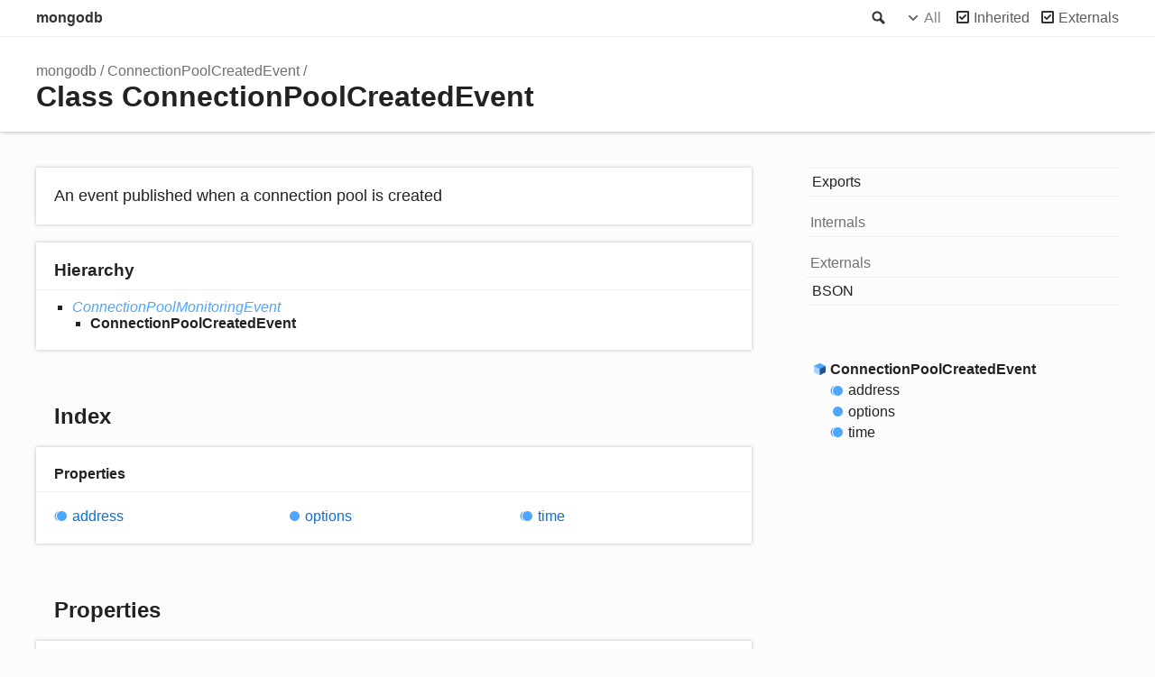

--- FILE ---
content_type: text/html; charset=utf-8
request_url: https://mongodb.github.io/node-mongodb-native/5.0/classes/ConnectionPoolCreatedEvent.html
body_size: 2001
content:
<!DOCTYPE html><html class="default"><head><meta charSet="utf-8"/><meta http-equiv="x-ua-compatible" content="IE=edge"/><title>ConnectionPoolCreatedEvent | mongodb</title><meta name="description" content="Documentation for mongodb"/><meta name="viewport" content="width=device-width, initial-scale=1"/><link rel="stylesheet" href="../assets/style.css"/><link rel="stylesheet" href="../assets/highlight.css"/><script async src="../assets/search.js" id="search-script"></script></head><body><script>document.body.classList.add(localStorage.getItem("tsd-theme") || "os")</script><header><div class="tsd-page-toolbar"><div class="container"><div class="table-wrap"><div class="table-cell" id="tsd-search" data-base=".."><div class="field"><label for="tsd-search-field" class="tsd-widget search no-caption">Search</label><input type="text" id="tsd-search-field"/></div><ul class="results"><li class="state loading">Preparing search index...</li><li class="state failure">The search index is not available</li></ul><a href="../index.html" class="title">mongodb</a></div><div class="table-cell" id="tsd-widgets"><div id="tsd-filter"><a href="#" class="tsd-widget options no-caption" data-toggle="options">Options</a><div class="tsd-filter-group"><div class="tsd-select" id="tsd-filter-visibility"><span class="tsd-select-label">All</span><ul class="tsd-select-list"><li data-value="public">Public</li><li data-value="protected">Public/Protected</li><li data-value="private" class="selected">All</li></ul></div> <input type="checkbox" id="tsd-filter-inherited" checked/><label class="tsd-widget" for="tsd-filter-inherited">Inherited</label><input type="checkbox" id="tsd-filter-externals" checked/><label class="tsd-widget" for="tsd-filter-externals">Externals</label></div></div><a href="#" class="tsd-widget menu no-caption" data-toggle="menu">Menu</a></div></div></div></div><div class="tsd-page-title"><div class="container"><ul class="tsd-breadcrumb"><li><a href="../modules.html">mongodb</a></li><li><a href="ConnectionPoolCreatedEvent.html">ConnectionPoolCreatedEvent</a></li></ul><h1>Class ConnectionPoolCreatedEvent</h1></div></div></header><div class="container container-main"><div class="row"><div class="col-8 col-content"><section class="tsd-panel tsd-comment"><div class="tsd-comment tsd-typography"><div class="lead">
<p>An event published when a connection pool is created</p>
</div></div></section><section class="tsd-panel tsd-hierarchy"><h3>Hierarchy</h3><ul class="tsd-hierarchy"><li><a href="ConnectionPoolMonitoringEvent.html" class="tsd-signature-type" data-tsd-kind="Class">ConnectionPoolMonitoringEvent</a><ul class="tsd-hierarchy"><li><span class="target">ConnectionPoolCreatedEvent</span></li></ul></li></ul></section><section class="tsd-panel-group tsd-index-group"><h2>Index</h2><section class="tsd-panel tsd-index-panel"><div class="tsd-index-content"><section class="tsd-index-section "><h3>Properties</h3><ul class="tsd-index-list"><li class="tsd-kind-property tsd-parent-kind-class tsd-is-inherited"><a href="ConnectionPoolCreatedEvent.html#address" class="tsd-kind-icon">address</a></li><li class="tsd-kind-property tsd-parent-kind-class"><a href="ConnectionPoolCreatedEvent.html#options" class="tsd-kind-icon">options</a></li><li class="tsd-kind-property tsd-parent-kind-class tsd-is-inherited"><a href="ConnectionPoolCreatedEvent.html#time" class="tsd-kind-icon">time</a></li></ul></section></div></section></section><section class="tsd-panel-group tsd-member-group "><h2>Properties</h2><section class="tsd-panel tsd-member tsd-kind-property tsd-parent-kind-class tsd-is-inherited"><a id="address" class="tsd-anchor"></a><h3 class="tsd-anchor-link">address<a href="#address" aria-label="Permalink" class="tsd-anchor-icon"><svg xmlns="http://www.w3.org/2000/svg" class="icon icon-tabler icon-tabler-link" viewBox="0 0 24 24" stroke-width="2" stroke="currentColor" fill="none" stroke-linecap="round" stroke-linejoin="round"><path stroke="none" d="M0 0h24v24H0z" fill="none"></path><path d="M10 14a3.5 3.5 0 0 0 5 0l4 -4a3.5 3.5 0 0 0 -5 -5l-.5 .5"></path><path d="M14 10a3.5 3.5 0 0 0 -5 0l-4 4a3.5 3.5 0 0 0 5 5l.5 -.5"></path></svg></a></h3><div class="tsd-signature tsd-kind-icon">address<span class="tsd-signature-symbol">:</span> <span class="tsd-signature-type">string</span></div><aside class="tsd-sources"><p>Inherited from <a href="ConnectionPoolMonitoringEvent.html">ConnectionPoolMonitoringEvent</a>.<a href="ConnectionPoolMonitoringEvent.html#address">address</a></p><ul><li>Defined in <a href="https://github.com/mongodb/node-mongodb-native/blob/v5.0.0/src/cmap/connection_pool_events.ts#L15">src/cmap/connection_pool_events.ts:15</a></li></ul></aside><div class="tsd-comment tsd-typography"><div class="lead">
<p>The address (host/port pair) of the pool</p>
</div></div></section><section class="tsd-panel tsd-member tsd-kind-property tsd-parent-kind-class"><a id="options" class="tsd-anchor"></a><h3 class="tsd-anchor-link"><span class="tsd-flag ts-flagOptional">Optional</span> options<a href="#options" aria-label="Permalink" class="tsd-anchor-icon"><svg xmlns="http://www.w3.org/2000/svg" class="icon icon-tabler icon-tabler-link" viewBox="0 0 24 24" stroke-width="2" stroke="currentColor" fill="none" stroke-linecap="round" stroke-linejoin="round"><path stroke="none" d="M0 0h24v24H0z" fill="none"></path><path d="M10 14a3.5 3.5 0 0 0 5 0l4 -4a3.5 3.5 0 0 0 -5 -5l-.5 .5"></path><path d="M14 10a3.5 3.5 0 0 0 -5 0l-4 4a3.5 3.5 0 0 0 5 5l.5 -.5"></path></svg></a></h3><div class="tsd-signature tsd-kind-icon">options<span class="tsd-signature-symbol">?:</span> <a href="../interfaces/ConnectionPoolOptions.html" class="tsd-signature-type" data-tsd-kind="Interface">ConnectionPoolOptions</a></div><aside class="tsd-sources"><ul><li>Defined in <a href="https://github.com/mongodb/node-mongodb-native/blob/v5.0.0/src/cmap/connection_pool_events.ts#L31">src/cmap/connection_pool_events.ts:31</a></li></ul></aside><div class="tsd-comment tsd-typography"><div class="lead">
<p>The options used to create this connection pool</p>
</div></div></section><section class="tsd-panel tsd-member tsd-kind-property tsd-parent-kind-class tsd-is-inherited"><a id="time" class="tsd-anchor"></a><h3 class="tsd-anchor-link">time<a href="#time" aria-label="Permalink" class="tsd-anchor-icon"><svg xmlns="http://www.w3.org/2000/svg" class="icon icon-tabler icon-tabler-link" viewBox="0 0 24 24" stroke-width="2" stroke="currentColor" fill="none" stroke-linecap="round" stroke-linejoin="round"><path stroke="none" d="M0 0h24v24H0z" fill="none"></path><path d="M10 14a3.5 3.5 0 0 0 5 0l4 -4a3.5 3.5 0 0 0 -5 -5l-.5 .5"></path><path d="M14 10a3.5 3.5 0 0 0 -5 0l-4 4a3.5 3.5 0 0 0 5 5l.5 -.5"></path></svg></a></h3><div class="tsd-signature tsd-kind-icon">time<span class="tsd-signature-symbol">:</span> <span class="tsd-signature-type">Date</span></div><aside class="tsd-sources"><p>Inherited from <a href="ConnectionPoolMonitoringEvent.html">ConnectionPoolMonitoringEvent</a>.<a href="ConnectionPoolMonitoringEvent.html#time">time</a></p><ul><li>Defined in <a href="https://github.com/mongodb/node-mongodb-native/blob/v5.0.0/src/cmap/connection_pool_events.ts#L13">src/cmap/connection_pool_events.ts:13</a></li></ul></aside><div class="tsd-comment tsd-typography"><div class="lead">
<p>A timestamp when the event was created</p>
</div></div></section></section></div><div class="col-4 col-menu menu-sticky-wrap menu-highlight"><nav class="tsd-navigation primary"><ul><li class=""><a href="../modules.html">Exports</a></li><li class="label tsd-is-external"><span>Internals</span></li><li class="label tsd-is-external"><span>Externals</span></li><li class=" tsd-kind-namespace tsd-is-external"><a href="../modules/BSON.html">BSON</a></li></ul></nav><nav class="tsd-navigation secondary menu-sticky"><ul><li class="current tsd-kind-class"><a href="ConnectionPoolCreatedEvent.html" class="tsd-kind-icon">Connection<wbr/>Pool<wbr/>Created<wbr/>Event</a><ul><li class="tsd-kind-property tsd-parent-kind-class tsd-is-inherited"><a href="ConnectionPoolCreatedEvent.html#address" class="tsd-kind-icon">address</a></li><li class="tsd-kind-property tsd-parent-kind-class"><a href="ConnectionPoolCreatedEvent.html#options" class="tsd-kind-icon">options</a></li><li class="tsd-kind-property tsd-parent-kind-class tsd-is-inherited"><a href="ConnectionPoolCreatedEvent.html#time" class="tsd-kind-icon">time</a></li></ul></li></ul></nav></div></div></div><footer class="with-border-bottom"><div class="container"><h2>Legend</h2><div class="tsd-legend-group"><ul class="tsd-legend"><li class="tsd-kind-constructor tsd-parent-kind-class"><span class="tsd-kind-icon">Constructor</span></li><li class="tsd-kind-property tsd-parent-kind-class"><span class="tsd-kind-icon">Property</span></li><li class="tsd-kind-method tsd-parent-kind-class"><span class="tsd-kind-icon">Method</span></li><li class="tsd-kind-accessor tsd-parent-kind-class"><span class="tsd-kind-icon">Accessor</span></li></ul><ul class="tsd-legend"><li class="tsd-kind-constructor tsd-parent-kind-interface"><span class="tsd-kind-icon">Constructor</span></li><li class="tsd-kind-property tsd-parent-kind-interface"><span class="tsd-kind-icon">Property</span></li><li class="tsd-kind-method tsd-parent-kind-interface"><span class="tsd-kind-icon">Method</span></li></ul><ul class="tsd-legend"><li class="tsd-kind-constructor tsd-parent-kind-class tsd-is-inherited"><span class="tsd-kind-icon">Inherited constructor</span></li><li class="tsd-kind-property tsd-parent-kind-class tsd-is-inherited"><span class="tsd-kind-icon">Inherited property</span></li><li class="tsd-kind-method tsd-parent-kind-class tsd-is-inherited"><span class="tsd-kind-icon">Inherited method</span></li></ul><ul class="tsd-legend"><li class="tsd-kind-property tsd-parent-kind-class tsd-is-static"><span class="tsd-kind-icon">Static property</span></li><li class="tsd-kind-method tsd-parent-kind-class tsd-is-static"><span class="tsd-kind-icon">Static method</span></li></ul><ul class="tsd-legend"><li class="tsd-kind-property tsd-parent-kind-class tsd-is-private"><span class="tsd-kind-icon">Private property</span></li></ul></div><h2>Settings</h2><p>Theme <select id="theme"><option value="os">OS</option><option value="light">Light</option><option value="dark">Dark</option></select></p></div></footer><div class="container tsd-generator"><p>Generated using <a href="https://typedoc.org/" target="_blank">TypeDoc</a></p></div><div class="overlay"></div><script src="../assets/main.js"></script></body></html>

--- FILE ---
content_type: text/css; charset=utf-8
request_url: https://mongodb.github.io/node-mongodb-native/5.0/assets/style.css
body_size: 5257
content:
@import url("./icons.css");

:root {
    /* Light */
    --light-color-background: #fcfcfc;
    --light-color-secondary-background: #fff;
    --light-color-text: #222;
    --light-color-text-aside: #707070;
    --light-color-link: #4da6ff;
    --light-color-menu-divider: #eee;
    --light-color-menu-divider-focus: #000;
    --light-color-menu-label: #707070;
    --light-color-panel: var(--light-color-secondary-background);
    --light-color-panel-divider: #eee;
    --light-color-comment-tag: #707070;
    --light-color-comment-tag-text: #fff;
    --light-color-ts: #9600ff;
    --light-color-ts-interface: #647f1b;
    --light-color-ts-enum: #937210;
    --light-color-ts-class: #0672de;
    --light-color-ts-private: #707070;
    --light-color-toolbar: #fff;
    --light-color-toolbar-text: #333;
    --light-icon-filter: invert(0);
    --light-external-icon: url("data:image/svg+xml;utf8,<svg xmlns='http://www.w3.org/2000/svg' viewBox='0 0 100 100' width='10' height='10'><path fill-opacity='0' stroke='%23000' stroke-width='10' d='m43,35H5v60h60V57M45,5v10l10,10-30,30 20,20 30-30 10,10h10V5z'/></svg>");

    /* Dark */
    --dark-color-background: #36393f;
    --dark-color-secondary-background: #2f3136;
    --dark-color-text: #ffffff;
    --dark-color-text-aside: #e6e4e4;
    --dark-color-link: #00aff4;
    --dark-color-menu-divider: #eee;
    --dark-color-menu-divider-focus: #000;
    --dark-color-menu-label: #707070;
    --dark-color-panel: var(--dark-color-secondary-background);
    --dark-color-panel-divider: #818181;
    --dark-color-comment-tag: #dcddde;
    --dark-color-comment-tag-text: #2f3136;
    --dark-color-ts: #c97dff;
    --dark-color-ts-interface: #9cbe3c;
    --dark-color-ts-enum: #d6ab29;
    --dark-color-ts-class: #3695f3;
    --dark-color-ts-private: #e2e2e2;
    --dark-color-toolbar: #34373c;
    --dark-color-toolbar-text: #ffffff;
    --dark-icon-filter: invert(1);
    --dark-external-icon: url("data:image/svg+xml;utf8,<svg xmlns='http://www.w3.org/2000/svg' viewBox='0 0 100 100' width='10' height='10'><path fill-opacity='0' stroke='%23fff' stroke-width='10' d='m43,35H5v60h60V57M45,5v10l10,10-30,30 20,20 30-30 10,10h10V5z'/></svg>");
}

@media (prefers-color-scheme: light) {
    :root {
        --color-background: var(--light-color-background);
        --color-secondary-background: var(--light-color-secondary-background);
        --color-text: var(--light-color-text);
        --color-text-aside: var(--light-color-text-aside);
        --color-link: var(--light-color-link);
        --color-menu-divider: var(--light-color-menu-divider);
        --color-menu-divider-focus: var(--light-color-menu-divider-focus);
        --color-menu-label: var(--light-color-menu-label);
        --color-panel: var(--light-color-panel);
        --color-panel-divider: var(--light-color-panel-divider);
        --color-comment-tag: var(--light-color-comment-tag);
        --color-comment-tag-text: var(--light-color-comment-tag-text);
        --color-ts: var(--light-color-ts);
        --color-ts-interface: var(--light-color-ts-interface);
        --color-ts-enum: var(--light-color-ts-enum);
        --color-ts-class: var(--light-color-ts-class);
        --color-ts-private: var(--light-color-ts-private);
        --color-toolbar: var(--light-color-toolbar);
        --color-toolbar-text: var(--light-color-toolbar-text);
        --icon-filter: var(--light-icon-filter);
        --external-icon: var(--light-external-icon);
    }
}

@media (prefers-color-scheme: dark) {
    :root {
        --color-background: var(--dark-color-background);
        --color-secondary-background: var(--dark-color-secondary-background);
        --color-text: var(--dark-color-text);
        --color-text-aside: var(--dark-color-text-aside);
        --color-link: var(--dark-color-link);
        --color-menu-divider: var(--dark-color-menu-divider);
        --color-menu-divider-focus: var(--dark-color-menu-divider-focus);
        --color-menu-label: var(--dark-color-menu-label);
        --color-panel: var(--dark-color-panel);
        --color-panel-divider: var(--dark-color-panel-divider);
        --color-comment-tag: var(--dark-color-comment-tag);
        --color-comment-tag-text: var(--dark-color-comment-tag-text);
        --color-ts: var(--dark-color-ts);
        --color-ts-interface: var(--dark-color-ts-interface);
        --color-ts-enum: var(--dark-color-ts-enum);
        --color-ts-class: var(--dark-color-ts-class);
        --color-ts-private: var(--dark-color-ts-private);
        --color-toolbar: var(--dark-color-toolbar);
        --color-toolbar-text: var(--dark-color-toolbar-text);
        --icon-filter: var(--dark-icon-filter);
        --external-icon: var(--dark-external-icon);
    }
}

body {
    margin: 0;
}

body.light {
    --color-background: var(--light-color-background);
    --color-secondary-background: var(--light-color-secondary-background);
    --color-text: var(--light-color-text);
    --color-text-aside: var(--light-color-text-aside);
    --color-link: var(--light-color-link);
    --color-menu-divider: var(--light-color-menu-divider);
    --color-menu-divider-focus: var(--light-color-menu-divider-focus);
    --color-menu-label: var(--light-color-menu-label);
    --color-panel: var(--light-color-panel);
    --color-panel-divider: var(--light-color-panel-divider);
    --color-comment-tag: var(--light-color-comment-tag);
    --color-comment-tag-text: var(--light-color-comment-tag-text);
    --color-ts: var(--light-color-ts);
    --color-ts-interface: var(--light-color-ts-interface);
    --color-ts-enum: var(--light-color-ts-enum);
    --color-ts-class: var(--light-color-ts-class);
    --color-ts-private: var(--light-color-ts-private);
    --color-toolbar: var(--light-color-toolbar);
    --color-toolbar-text: var(--light-color-toolbar-text);
    --icon-filter: var(--light-icon-filter);
    --external-icon: var(--light-external-icon);
}

body.dark {
    --color-background: var(--dark-color-background);
    --color-secondary-background: var(--dark-color-secondary-background);
    --color-text: var(--dark-color-text);
    --color-text-aside: var(--dark-color-text-aside);
    --color-link: var(--dark-color-link);
    --color-menu-divider: var(--dark-color-menu-divider);
    --color-menu-divider-focus: var(--dark-color-menu-divider-focus);
    --color-menu-label: var(--dark-color-menu-label);
    --color-panel: var(--dark-color-panel);
    --color-panel-divider: var(--dark-color-panel-divider);
    --color-comment-tag: var(--dark-color-comment-tag);
    --color-comment-tag-text: var(--dark-color-comment-tag-text);
    --color-ts: var(--dark-color-ts);
    --color-ts-interface: var(--dark-color-ts-interface);
    --color-ts-enum: var(--dark-color-ts-enum);
    --color-ts-class: var(--dark-color-ts-class);
    --color-ts-private: var(--dark-color-ts-private);
    --color-toolbar: var(--dark-color-toolbar);
    --color-toolbar-text: var(--dark-color-toolbar-text);
    --icon-filter: var(--dark-icon-filter);
    --external-icon: var(--dark-external-icon);
}

h1,
h2,
h3,
h4,
h5,
h6 {
    line-height: 1.2;
}

h1 {
    font-size: 2em;
    margin: 0.67em 0;
}

h2 {
    font-size: 1.5em;
    margin: 0.83em 0;
}

h3 {
    font-size: 1.17em;
    margin: 1em 0;
}

h4,
.tsd-index-panel h3 {
    font-size: 1em;
    margin: 1.33em 0;
}

h5 {
    font-size: 0.83em;
    margin: 1.67em 0;
}

h6 {
    font-size: 0.67em;
    margin: 2.33em 0;
}

pre {
    white-space: pre;
    white-space: pre-wrap;
    word-wrap: break-word;
}

dl,
menu,
ol,
ul {
    margin: 1em 0;
}

dd {
    margin: 0 0 0 40px;
}

.container {
    max-width: 1200px;
    margin: 0 auto;
    padding: 0 40px;
}
@media (max-width: 640px) {
    .container {
        padding: 0 20px;
    }
}

.container-main {
    padding-bottom: 200px;
}

.row {
    display: flex;
    position: relative;
    margin: 0 -10px;
}
.row:after {
    visibility: hidden;
    display: block;
    content: "";
    clear: both;
    height: 0;
}

.col-4,
.col-8 {
    box-sizing: border-box;
    float: left;
    padding: 0 10px;
}

.col-4 {
    width: 33.3333333333%;
}
.col-8 {
    width: 66.6666666667%;
}

ul.tsd-descriptions > li > :first-child,
.tsd-panel > :first-child,
.col-8 > :first-child,
.col-4 > :first-child,
ul.tsd-descriptions > li > :first-child > :first-child,
.tsd-panel > :first-child > :first-child,
.col-8 > :first-child > :first-child,
.col-4 > :first-child > :first-child,
ul.tsd-descriptions > li > :first-child > :first-child > :first-child,
.tsd-panel > :first-child > :first-child > :first-child,
.col-8 > :first-child > :first-child > :first-child,
.col-4 > :first-child > :first-child > :first-child {
    margin-top: 0;
}
ul.tsd-descriptions > li > :last-child,
.tsd-panel > :last-child,
.col-8 > :last-child,
.col-4 > :last-child,
ul.tsd-descriptions > li > :last-child > :last-child,
.tsd-panel > :last-child > :last-child,
.col-8 > :last-child > :last-child,
.col-4 > :last-child > :last-child,
ul.tsd-descriptions > li > :last-child > :last-child > :last-child,
.tsd-panel > :last-child > :last-child > :last-child,
.col-8 > :last-child > :last-child > :last-child,
.col-4 > :last-child > :last-child > :last-child {
    margin-bottom: 0;
}

@keyframes fade-in {
    from {
        opacity: 0;
    }
    to {
        opacity: 1;
    }
}
@keyframes fade-out {
    from {
        opacity: 1;
        visibility: visible;
    }
    to {
        opacity: 0;
    }
}
@keyframes fade-in-delayed {
    0% {
        opacity: 0;
    }
    33% {
        opacity: 0;
    }
    100% {
        opacity: 1;
    }
}
@keyframes fade-out-delayed {
    0% {
        opacity: 1;
        visibility: visible;
    }
    66% {
        opacity: 0;
    }
    100% {
        opacity: 0;
    }
}
@keyframes shift-to-left {
    from {
        transform: translate(0, 0);
    }
    to {
        transform: translate(-25%, 0);
    }
}
@keyframes unshift-to-left {
    from {
        transform: translate(-25%, 0);
    }
    to {
        transform: translate(0, 0);
    }
}
@keyframes pop-in-from-right {
    from {
        transform: translate(100%, 0);
    }
    to {
        transform: translate(0, 0);
    }
}
@keyframes pop-out-to-right {
    from {
        transform: translate(0, 0);
        visibility: visible;
    }
    to {
        transform: translate(100%, 0);
    }
}
body {
    background: var(--color-background);
    font-family: "Segoe UI", sans-serif;
    font-size: 16px;
    color: var(--color-text);
}

a {
    color: var(--color-link);
    text-decoration: none;
}
a:hover {
    text-decoration: underline;
}
a.external[target="_blank"] {
    background-image: var(--external-icon);
    background-position: top 3px right;
    background-repeat: no-repeat;
    padding-right: 13px;
}

code,
pre {
    font-family: Menlo, Monaco, Consolas, "Courier New", monospace;
    padding: 0.2em;
    margin: 0;
    font-size: 14px;
}

pre {
    padding: 10px;
}
pre code {
    padding: 0;
    font-size: 100%;
}

blockquote {
    margin: 1em 0;
    padding-left: 1em;
    border-left: 4px solid gray;
}

.tsd-typography {
    line-height: 1.333em;
}
.tsd-typography ul {
    list-style: square;
    padding: 0 0 0 20px;
    margin: 0;
}
.tsd-typography h4,
.tsd-typography .tsd-index-panel h3,
.tsd-index-panel .tsd-typography h3,
.tsd-typography h5,
.tsd-typography h6 {
    font-size: 1em;
    margin: 0;
}
.tsd-typography h5,
.tsd-typography h6 {
    font-weight: normal;
}
.tsd-typography p,
.tsd-typography ul,
.tsd-typography ol {
    margin: 1em 0;
}

@media (min-width: 901px) and (max-width: 1024px) {
    html .col-content {
        width: 72%;
    }
    html .col-menu {
        width: 28%;
    }
    html .tsd-navigation {
        padding-left: 10px;
    }
}
@media (max-width: 900px) {
    html .col-content {
        float: none;
        width: 100%;
    }
    html .col-menu {
        position: fixed !important;
        overflow: auto;
        -webkit-overflow-scrolling: touch;
        z-index: 1024;
        top: 0 !important;
        bottom: 0 !important;
        left: auto !important;
        right: 0 !important;
        width: 100%;
        padding: 20px 20px 0 0;
        max-width: 450px;
        visibility: hidden;
        background-color: var(--color-panel);
        transform: translate(100%, 0);
    }
    html .col-menu > *:last-child {
        padding-bottom: 20px;
    }
    html .overlay {
        content: "";
        display: block;
        position: fixed;
        z-index: 1023;
        top: 0;
        left: 0;
        right: 0;
        bottom: 0;
        background-color: rgba(0, 0, 0, 0.75);
        visibility: hidden;
    }

    .to-has-menu .overlay {
        animation: fade-in 0.4s;
    }

    .to-has-menu :is(header, footer, .col-content) {
        animation: shift-to-left 0.4s;
    }

    .to-has-menu .col-menu {
        animation: pop-in-from-right 0.4s;
    }

    .from-has-menu .overlay {
        animation: fade-out 0.4s;
    }

    .from-has-menu :is(header, footer, .col-content) {
        animation: unshift-to-left 0.4s;
    }

    .from-has-menu .col-menu {
        animation: pop-out-to-right 0.4s;
    }

    .has-menu body {
        overflow: hidden;
    }
    .has-menu .overlay {
        visibility: visible;
    }
    .has-menu :is(header, footer, .col-content) {
        transform: translate(-25%, 0);
    }
    .has-menu .col-menu {
        visibility: visible;
        transform: translate(0, 0);
        display: grid;
        grid-template-rows: auto 1fr;
        max-height: 100vh;
    }
    .has-menu .tsd-navigation {
        max-height: 100%;
    }
}

.tsd-page-title {
    padding: 70px 0 20px 0;
    margin: 0 0 40px 0;
    background: var(--color-panel);
    box-shadow: 0 0 5px rgba(0, 0, 0, 0.35);
}
.tsd-page-title h1 {
    margin: 0;
}

.tsd-breadcrumb {
    margin: 0;
    padding: 0;
    color: var(--color-text-aside);
}
.tsd-breadcrumb a {
    color: var(--color-text-aside);
    text-decoration: none;
}
.tsd-breadcrumb a:hover {
    text-decoration: underline;
}
.tsd-breadcrumb li {
    display: inline;
}
.tsd-breadcrumb li:after {
    content: " / ";
}

dl.tsd-comment-tags {
    overflow: hidden;
}
dl.tsd-comment-tags dt {
    float: left;
    padding: 1px 5px;
    margin: 0 10px 0 0;
    border-radius: 4px;
    border: 1px solid var(--color-comment-tag);
    color: var(--color-comment-tag);
    font-size: 0.8em;
    font-weight: normal;
}
dl.tsd-comment-tags dd {
    margin: 0 0 10px 0;
}
dl.tsd-comment-tags dd:before,
dl.tsd-comment-tags dd:after {
    display: table;
    content: " ";
}
dl.tsd-comment-tags dd pre,
dl.tsd-comment-tags dd:after {
    clear: both;
}
dl.tsd-comment-tags p {
    margin: 0;
}

.tsd-panel.tsd-comment .lead {
    font-size: 1.1em;
    line-height: 1.333em;
    margin-bottom: 2em;
}
.tsd-panel.tsd-comment .lead:last-child {
    margin-bottom: 0;
}

.toggle-protected .tsd-is-private {
    display: none;
}

.toggle-public .tsd-is-private,
.toggle-public .tsd-is-protected,
.toggle-public .tsd-is-private-protected {
    display: none;
}

.toggle-inherited .tsd-is-inherited {
    display: none;
}

.toggle-externals .tsd-is-external {
    display: none;
}

#tsd-filter {
    position: relative;
    display: inline-block;
    height: 40px;
    vertical-align: bottom;
}
.no-filter #tsd-filter {
    display: none;
}
#tsd-filter .tsd-filter-group {
    display: inline-block;
    height: 40px;
    vertical-align: bottom;
    white-space: nowrap;
}
#tsd-filter input {
    display: none;
}
@media (max-width: 900px) {
    #tsd-filter .tsd-filter-group {
        display: block;
        position: absolute;
        top: 40px;
        right: 20px;
        height: auto;
        background-color: var(--color-panel);
        visibility: hidden;
        transform: translate(50%, 0);
        box-shadow: 0 0 4px rgba(0, 0, 0, 0.25);
    }
    .has-options #tsd-filter .tsd-filter-group {
        visibility: visible;
    }
    .to-has-options #tsd-filter .tsd-filter-group {
        animation: fade-in 0.2s;
    }
    .from-has-options #tsd-filter .tsd-filter-group {
        animation: fade-out 0.2s;
    }
    #tsd-filter label,
    #tsd-filter .tsd-select {
        display: block;
        padding-right: 20px;
    }
}

footer {
    border-top: 1px solid var(--color-panel-divider);
    background-color: var(--color-panel);
}
footer:after {
    content: "";
    display: table;
}
footer.with-border-bottom {
    border-bottom: 1px solid var(--color-panel-divider);
}
footer .tsd-legend-group {
    font-size: 0;
}
footer .tsd-legend {
    display: inline-block;
    width: 25%;
    padding: 0;
    font-size: 16px;
    list-style: none;
    line-height: 1.333em;
    vertical-align: top;
}
@media (max-width: 900px) {
    footer .tsd-legend {
        width: 50%;
    }
}

.tsd-hierarchy {
    list-style: square;
    padding: 0 0 0 20px;
    margin: 0;
}
.tsd-hierarchy .target {
    font-weight: bold;
}

.tsd-index-panel .tsd-index-content {
    margin-bottom: -30px !important;
}
.tsd-index-panel .tsd-index-section {
    margin-bottom: 30px !important;
}
.tsd-index-panel h3 {
    margin: 0 -20px 10px -20px;
    padding: 0 20px 10px 20px;
    border-bottom: 1px solid var(--color-panel-divider);
}
.tsd-index-panel ul.tsd-index-list {
    -webkit-column-count: 3;
    -moz-column-count: 3;
    -ms-column-count: 3;
    -o-column-count: 3;
    column-count: 3;
    -webkit-column-gap: 20px;
    -moz-column-gap: 20px;
    -ms-column-gap: 20px;
    -o-column-gap: 20px;
    column-gap: 20px;
    padding: 0;
    list-style: none;
    line-height: 1.333em;
}
@media (max-width: 900px) {
    .tsd-index-panel ul.tsd-index-list {
        -webkit-column-count: 1;
        -moz-column-count: 1;
        -ms-column-count: 1;
        -o-column-count: 1;
        column-count: 1;
    }
}
@media (min-width: 901px) and (max-width: 1024px) {
    .tsd-index-panel ul.tsd-index-list {
        -webkit-column-count: 2;
        -moz-column-count: 2;
        -ms-column-count: 2;
        -o-column-count: 2;
        column-count: 2;
    }
}
.tsd-index-panel ul.tsd-index-list li {
    -webkit-page-break-inside: avoid;
    -moz-page-break-inside: avoid;
    -ms-page-break-inside: avoid;
    -o-page-break-inside: avoid;
    page-break-inside: avoid;
}
.tsd-index-panel a,
.tsd-index-panel .tsd-parent-kind-module a {
    color: var(--color-ts);
}
.tsd-index-panel .tsd-parent-kind-interface a {
    color: var(--color-ts-interface);
}
.tsd-index-panel .tsd-parent-kind-enum a {
    color: var(--color-ts-enum);
}
.tsd-index-panel .tsd-parent-kind-class a {
    color: var(--color-ts-class);
}
.tsd-index-panel .tsd-kind-module a {
    color: var(--color-ts);
}
.tsd-index-panel .tsd-kind-interface a {
    color: var(--color-ts-interface);
}
.tsd-index-panel .tsd-kind-enum a {
    color: var(--color-ts-enum);
}
.tsd-index-panel .tsd-kind-class a {
    color: var(--color-ts-class);
}
.tsd-index-panel .tsd-is-private a {
    color: var(--color-ts-private);
}

.tsd-flag {
    display: inline-block;
    padding: 1px 5px;
    border-radius: 4px;
    color: var(--color-comment-tag-text);
    background-color: var(--color-comment-tag);
    text-indent: 0;
    font-size: 14px;
    font-weight: normal;
}

.tsd-anchor {
    position: absolute;
    top: -100px;
}

.tsd-member {
    position: relative;
}
.tsd-member .tsd-anchor + h3 {
    margin-top: 0;
    margin-bottom: 0;
    border-bottom: none;
}
.tsd-member [data-tsd-kind] {
    color: var(--color-ts);
}
.tsd-member [data-tsd-kind="Interface"] {
    color: var(--color-ts-interface);
}
.tsd-member [data-tsd-kind="Enum"] {
    color: var(--color-ts-enum);
}
.tsd-member [data-tsd-kind="Class"] {
    color: var(--color-ts-class);
}
.tsd-member [data-tsd-kind="Private"] {
    color: var(--color-ts-private);
}

.tsd-navigation {
    margin: 0 0 0 40px;
}
.tsd-navigation a {
    display: block;
    padding-top: 2px;
    padding-bottom: 2px;
    border-left: 2px solid transparent;
    color: var(--color-text);
    text-decoration: none;
    transition: border-left-color 0.1s;
}
.tsd-navigation a:hover {
    text-decoration: underline;
}
.tsd-navigation ul {
    margin: 0;
    padding: 0;
    list-style: none;
}
.tsd-navigation li {
    padding: 0;
}

.tsd-navigation.primary {
    padding-bottom: 40px;
}
.tsd-navigation.primary a {
    display: block;
    padding-top: 6px;
    padding-bottom: 6px;
}
.tsd-navigation.primary ul li a {
    padding-left: 5px;
}
.tsd-navigation.primary ul li li a {
    padding-left: 25px;
}
.tsd-navigation.primary ul li li li a {
    padding-left: 45px;
}
.tsd-navigation.primary ul li li li li a {
    padding-left: 65px;
}
.tsd-navigation.primary ul li li li li li a {
    padding-left: 85px;
}
.tsd-navigation.primary ul li li li li li li a {
    padding-left: 105px;
}
.tsd-navigation.primary > ul {
    border-bottom: 1px solid var(--color-panel-divider);
}
.tsd-navigation.primary li {
    border-top: 1px solid var(--color-panel-divider);
}
.tsd-navigation.primary li.current > a {
    font-weight: bold;
}
.tsd-navigation.primary li.label span {
    display: block;
    padding: 20px 0 6px 5px;
    color: var(--color-menu-label);
}
.tsd-navigation.primary li.globals + li > span,
.tsd-navigation.primary li.globals + li > a {
    padding-top: 20px;
}

.tsd-navigation.secondary {
    max-height: calc(100vh - 1rem - 40px);
    overflow: auto;
    position: sticky;
    top: calc(0.5rem + 40px);
    transition: 0.3s;
}
.tsd-navigation.secondary.tsd-navigation--toolbar-hide {
    max-height: calc(100vh - 1rem);
    top: 0.5rem;
}
.tsd-navigation.secondary ul {
    transition: opacity 0.2s;
}
.tsd-navigation.secondary ul li a {
    padding-left: 25px;
}
.tsd-navigation.secondary ul li li a {
    padding-left: 45px;
}
.tsd-navigation.secondary ul li li li a {
    padding-left: 65px;
}
.tsd-navigation.secondary ul li li li li a {
    padding-left: 85px;
}
.tsd-navigation.secondary ul li li li li li a {
    padding-left: 105px;
}
.tsd-navigation.secondary ul li li li li li li a {
    padding-left: 125px;
}
.tsd-navigation.secondary ul.current a {
    border-left-color: var(--color-panel-divider);
}
.tsd-navigation.secondary li.focus > a,
.tsd-navigation.secondary ul.current li.focus > a {
    border-left-color: var(--color-menu-divider-focus);
}
.tsd-navigation.secondary li.current {
    margin-top: 20px;
    margin-bottom: 20px;
    border-left-color: var(--color-panel-divider);
}
.tsd-navigation.secondary li.current > a {
    font-weight: bold;
}

@media (min-width: 901px) {
    .menu-sticky-wrap {
        position: static;
    }
}

.tsd-panel {
    margin: 20px 0;
    padding: 20px;
    background-color: var(--color-panel);
    box-shadow: 0 0 4px rgba(0, 0, 0, 0.25);
}
.tsd-panel:empty {
    display: none;
}
.tsd-panel > h1,
.tsd-panel > h2,
.tsd-panel > h3 {
    margin: 1.5em -20px 10px -20px;
    padding: 0 20px 10px 20px;
    border-bottom: 1px solid var(--color-panel-divider);
}
.tsd-panel > h1.tsd-before-signature,
.tsd-panel > h2.tsd-before-signature,
.tsd-panel > h3.tsd-before-signature {
    margin-bottom: 0;
    border-bottom: 0;
}
.tsd-panel table {
    display: block;
    width: 100%;
    overflow: auto;
    margin-top: 10px;
    word-break: normal;
    word-break: keep-all;
    border-collapse: collapse;
}
.tsd-panel table th {
    font-weight: bold;
}
.tsd-panel table th,
.tsd-panel table td {
    padding: 6px 13px;
    border: 1px solid var(--color-panel-divider);
}
.tsd-panel table tr {
    background: var(--color-background);
}
.tsd-panel table tr:nth-child(even) {
    background: var(--color-secondary-background);
}

.tsd-panel-group {
    margin: 60px 0;
}
.tsd-panel-group > h1,
.tsd-panel-group > h2,
.tsd-panel-group > h3 {
    padding-left: 20px;
    padding-right: 20px;
}

#tsd-search {
    transition: background-color 0.2s;
}
#tsd-search .title {
    position: relative;
    z-index: 2;
}
#tsd-search .field {
    position: absolute;
    left: 0;
    top: 0;
    right: 40px;
    height: 40px;
}
#tsd-search .field input {
    box-sizing: border-box;
    position: relative;
    top: -50px;
    z-index: 1;
    width: 100%;
    padding: 0 10px;
    opacity: 0;
    outline: 0;
    border: 0;
    background: transparent;
    color: var(--color-text);
}
#tsd-search .field label {
    position: absolute;
    overflow: hidden;
    right: -40px;
}
#tsd-search .field input,
#tsd-search .title {
    transition: opacity 0.2s;
}
#tsd-search .results {
    position: absolute;
    visibility: hidden;
    top: 40px;
    width: 100%;
    margin: 0;
    padding: 0;
    list-style: none;
    box-shadow: 0 0 4px rgba(0, 0, 0, 0.25);
}
#tsd-search .results li {
    padding: 0 10px;
    background-color: var(--color-background);
}
#tsd-search .results li:nth-child(even) {
    background-color: var(--color-panel);
}
#tsd-search .results li.state {
    display: none;
}
#tsd-search .results li.current,
#tsd-search .results li:hover {
    background-color: var(--color-panel-divider);
}
#tsd-search .results a {
    display: block;
}
#tsd-search .results a:before {
    top: 10px;
}
#tsd-search .results span.parent {
    color: var(--color-text-aside);
    font-weight: normal;
}
#tsd-search.has-focus {
    background-color: var(--color-panel-divider);
}
#tsd-search.has-focus .field input {
    top: 0;
    opacity: 1;
}
#tsd-search.has-focus .title {
    z-index: 0;
    opacity: 0;
}
#tsd-search.has-focus .results {
    visibility: visible;
}
#tsd-search.loading .results li.state.loading {
    display: block;
}
#tsd-search.failure .results li.state.failure {
    display: block;
}

.tsd-signature {
    margin: 0 0 1em 0;
    padding: 10px;
    border: 1px solid var(--color-panel-divider);
    font-family: Menlo, Monaco, Consolas, "Courier New", monospace;
    font-size: 14px;
    overflow-x: auto;
}
.tsd-signature.tsd-kind-icon {
    padding-left: 30px;
}
.tsd-signature.tsd-kind-icon:before {
    top: 10px;
    left: 10px;
}
.tsd-panel > .tsd-signature {
    margin-left: -20px;
    margin-right: -20px;
    border-width: 1px 0;
}
.tsd-panel > .tsd-signature.tsd-kind-icon {
    padding-left: 40px;
}
.tsd-panel > .tsd-signature.tsd-kind-icon:before {
    left: 20px;
}

.tsd-signature-symbol {
    color: var(--color-text-aside);
    font-weight: normal;
}

.tsd-signature-type {
    font-style: italic;
    font-weight: normal;
}

.tsd-signatures {
    padding: 0;
    margin: 0 0 1em 0;
    border: 1px solid var(--color-panel-divider);
}
.tsd-signatures .tsd-signature {
    margin: 0;
    border-width: 1px 0 0 0;
    transition: background-color 0.1s;
}
.tsd-signatures .tsd-signature:first-child {
    border-top-width: 0;
}
.tsd-signatures .tsd-signature.current {
    background-color: var(--color-panel-divider);
}
.tsd-signatures.active > .tsd-signature {
    cursor: pointer;
}
.tsd-panel > .tsd-signatures {
    margin-left: -20px;
    margin-right: -20px;
    border-width: 1px 0;
}
.tsd-panel > .tsd-signatures .tsd-signature.tsd-kind-icon {
    padding-left: 40px;
}
.tsd-panel > .tsd-signatures .tsd-signature.tsd-kind-icon:before {
    left: 20px;
}
.tsd-panel > a.anchor + .tsd-signatures {
    border-top-width: 0;
    margin-top: -20px;
}

ul.tsd-descriptions {
    position: relative;
    overflow: hidden;
    padding: 0;
    list-style: none;
}
ul.tsd-descriptions.active > .tsd-description {
    display: none;
}
ul.tsd-descriptions.active > .tsd-description.current {
    display: block;
}
ul.tsd-descriptions.active > .tsd-description.fade-in {
    animation: fade-in-delayed 0.3s;
}
ul.tsd-descriptions.active > .tsd-description.fade-out {
    animation: fade-out-delayed 0.3s;
    position: absolute;
    display: block;
    top: 0;
    left: 0;
    right: 0;
    opacity: 0;
    visibility: hidden;
}
ul.tsd-descriptions h4,
ul.tsd-descriptions .tsd-index-panel h3,
.tsd-index-panel ul.tsd-descriptions h3 {
    font-size: 16px;
    margin: 1em 0 0.5em 0;
}

ul.tsd-parameters,
ul.tsd-type-parameters {
    list-style: square;
    margin: 0;
    padding-left: 20px;
}
ul.tsd-parameters > li.tsd-parameter-signature,
ul.tsd-type-parameters > li.tsd-parameter-signature {
    list-style: none;
    margin-left: -20px;
}
ul.tsd-parameters h5,
ul.tsd-type-parameters h5 {
    font-size: 16px;
    margin: 1em 0 0.5em 0;
}
ul.tsd-parameters .tsd-comment,
ul.tsd-type-parameters .tsd-comment {
    margin-top: -0.5em;
}

.tsd-sources {
    font-size: 14px;
    color: var(--color-text-aside);
    margin: 0 0 1em 0;
}
.tsd-sources a {
    color: var(--color-text-aside);
    text-decoration: underline;
}
.tsd-sources ul,
.tsd-sources p {
    margin: 0 !important;
}
.tsd-sources ul {
    list-style: none;
    padding: 0;
}

.tsd-page-toolbar {
    position: fixed;
    z-index: 1;
    top: 0;
    left: 0;
    width: 100%;
    height: 40px;
    color: var(--color-toolbar-text);
    background: var(--color-toolbar);
    border-bottom: 1px solid var(--color-panel-divider);
    transition: transform 0.3s linear;
}
.tsd-page-toolbar a {
    color: var(--color-toolbar-text);
    text-decoration: none;
}
.tsd-page-toolbar a.title {
    font-weight: bold;
}
.tsd-page-toolbar a.title:hover {
    text-decoration: underline;
}
.tsd-page-toolbar .table-wrap {
    display: table;
    width: 100%;
    height: 40px;
}
.tsd-page-toolbar .table-cell {
    display: table-cell;
    position: relative;
    white-space: nowrap;
    line-height: 40px;
}
.tsd-page-toolbar .table-cell:first-child {
    width: 100%;
}

.tsd-page-toolbar--hide {
    transform: translateY(-100%);
}

.tsd-select .tsd-select-list li:before,
.tsd-select .tsd-select-label:before,
.tsd-widget:before {
    content: "";
    display: inline-block;
    width: 40px;
    height: 40px;
    margin: 0 -8px 0 0;
    background-image: url(./widgets.png);
    background-repeat: no-repeat;
    text-indent: -1024px;
    vertical-align: bottom;
    filter: var(--icon-filter);
}
@media (-webkit-min-device-pixel-ratio: 1.5), (min-resolution: 144dpi) {
    .tsd-select .tsd-select-list li:before,
    .tsd-select .tsd-select-label:before,
    .tsd-widget:before {
        background-image: url(./widgets@2x.png);
        background-size: 320px 40px;
    }
}

.tsd-widget {
    display: inline-block;
    overflow: hidden;
    opacity: 0.8;
    height: 40px;
    transition: opacity 0.1s, background-color 0.2s;
    vertical-align: bottom;
    cursor: pointer;
}
.tsd-widget:hover {
    opacity: 0.9;
}
.tsd-widget.active {
    opacity: 1;
    background-color: var(--color-panel-divider);
}
.tsd-widget.no-caption {
    width: 40px;
}
.tsd-widget.no-caption:before {
    margin: 0;
}
.tsd-widget.search:before {
    background-position: 0 0;
}
.tsd-widget.menu:before {
    background-position: -40px 0;
}
.tsd-widget.options:before {
    background-position: -80px 0;
}
.tsd-widget.options,
.tsd-widget.menu {
    display: none;
}
@media (max-width: 900px) {
    .tsd-widget.options,
    .tsd-widget.menu {
        display: inline-block;
    }
}
input[type="checkbox"] + .tsd-widget:before {
    background-position: -120px 0;
}
input[type="checkbox"]:checked + .tsd-widget:before {
    background-position: -160px 0;
}

.tsd-select {
    position: relative;
    display: inline-block;
    height: 40px;
    transition: opacity 0.1s, background-color 0.2s;
    vertical-align: bottom;
    cursor: pointer;
}
.tsd-select .tsd-select-label {
    opacity: 0.6;
    transition: opacity 0.2s;
}
.tsd-select .tsd-select-label:before {
    background-position: -240px 0;
}
.tsd-select.active .tsd-select-label {
    opacity: 0.8;
}
.tsd-select.active .tsd-select-list {
    visibility: visible;
    opacity: 1;
    transition-delay: 0s;
}
.tsd-select .tsd-select-list {
    position: absolute;
    visibility: hidden;
    top: 40px;
    left: 0;
    margin: 0;
    padding: 0;
    opacity: 0;
    list-style: none;
    box-shadow: 0 0 4px rgba(0, 0, 0, 0.25);
    transition: visibility 0s 0.2s, opacity 0.2s;
}
.tsd-select .tsd-select-list li {
    padding: 0 20px 0 0;
    background-color: var(--color-background);
}
.tsd-select .tsd-select-list li:before {
    background-position: 40px 0;
}
.tsd-select .tsd-select-list li:nth-child(even) {
    background-color: var(--color-panel);
}
.tsd-select .tsd-select-list li:hover {
    background-color: var(--color-panel-divider);
}
.tsd-select .tsd-select-list li.selected:before {
    background-position: -200px 0;
}
@media (max-width: 900px) {
    .tsd-select .tsd-select-list {
        top: 0;
        left: auto;
        right: 100%;
        margin-right: -5px;
    }
    .tsd-select .tsd-select-label:before {
        background-position: -280px 0;
    }
}

img {
    max-width: 100%;
}

.tsd-anchor-icon {
    margin-left: 10px;
    vertical-align: middle;
    color: var(--color-text);
}

.tsd-anchor-icon svg {
    width: 1em;
    height: 1em;
    visibility: hidden;
}

.tsd-anchor-link:hover > .tsd-anchor-icon svg {
    visibility: visible;
}


--- FILE ---
content_type: text/css; charset=utf-8
request_url: https://mongodb.github.io/node-mongodb-native/5.0/assets/icons.css
body_size: 1713
content:
.tsd-kind-icon {
    display: block;
    position: relative;
    padding-left: 20px;
    text-indent: -20px;
}
.tsd-kind-icon:before {
    content: "";
    display: inline-block;
    vertical-align: middle;
    width: 17px;
    height: 17px;
    margin: 0 3px 2px 0;
    background-image: url(./icons.png);
}
@media (-webkit-min-device-pixel-ratio: 1.5), (min-resolution: 144dpi) {
    .tsd-kind-icon:before {
        background-image: url(./icons@2x.png);
        background-size: 238px 204px;
    }
}

.tsd-signature.tsd-kind-icon:before {
    background-position: 0 -153px;
}

.tsd-kind-object-literal > .tsd-kind-icon:before {
    background-position: 0px -17px;
}
.tsd-kind-object-literal.tsd-is-protected > .tsd-kind-icon:before {
    background-position: -17px -17px;
}
.tsd-kind-object-literal.tsd-is-private > .tsd-kind-icon:before {
    background-position: -34px -17px;
}

.tsd-kind-class > .tsd-kind-icon:before {
    background-position: 0px -34px;
}
.tsd-kind-class.tsd-is-protected > .tsd-kind-icon:before {
    background-position: -17px -34px;
}
.tsd-kind-class.tsd-is-private > .tsd-kind-icon:before {
    background-position: -34px -34px;
}

.tsd-kind-class.tsd-has-type-parameter > .tsd-kind-icon:before {
    background-position: 0px -51px;
}
.tsd-kind-class.tsd-has-type-parameter.tsd-is-protected
    > .tsd-kind-icon:before {
    background-position: -17px -51px;
}
.tsd-kind-class.tsd-has-type-parameter.tsd-is-private > .tsd-kind-icon:before {
    background-position: -34px -51px;
}

.tsd-kind-interface > .tsd-kind-icon:before {
    background-position: 0px -68px;
}
.tsd-kind-interface.tsd-is-protected > .tsd-kind-icon:before {
    background-position: -17px -68px;
}
.tsd-kind-interface.tsd-is-private > .tsd-kind-icon:before {
    background-position: -34px -68px;
}

.tsd-kind-interface.tsd-has-type-parameter > .tsd-kind-icon:before {
    background-position: 0px -85px;
}
.tsd-kind-interface.tsd-has-type-parameter.tsd-is-protected
    > .tsd-kind-icon:before {
    background-position: -17px -85px;
}
.tsd-kind-interface.tsd-has-type-parameter.tsd-is-private
    > .tsd-kind-icon:before {
    background-position: -34px -85px;
}

.tsd-kind-namespace > .tsd-kind-icon:before {
    background-position: 0px -102px;
}
.tsd-kind-namespace.tsd-is-protected > .tsd-kind-icon:before {
    background-position: -17px -102px;
}
.tsd-kind-namespace.tsd-is-private > .tsd-kind-icon:before {
    background-position: -34px -102px;
}

.tsd-kind-module > .tsd-kind-icon:before {
    background-position: 0px -102px;
}
.tsd-kind-module.tsd-is-protected > .tsd-kind-icon:before {
    background-position: -17px -102px;
}
.tsd-kind-module.tsd-is-private > .tsd-kind-icon:before {
    background-position: -34px -102px;
}

.tsd-kind-enum > .tsd-kind-icon:before {
    background-position: 0px -119px;
}
.tsd-kind-enum.tsd-is-protected > .tsd-kind-icon:before {
    background-position: -17px -119px;
}
.tsd-kind-enum.tsd-is-private > .tsd-kind-icon:before {
    background-position: -34px -119px;
}

.tsd-kind-enum-member > .tsd-kind-icon:before {
    background-position: 0px -136px;
}
.tsd-kind-enum-member.tsd-is-protected > .tsd-kind-icon:before {
    background-position: -17px -136px;
}
.tsd-kind-enum-member.tsd-is-private > .tsd-kind-icon:before {
    background-position: -34px -136px;
}

.tsd-kind-signature > .tsd-kind-icon:before {
    background-position: 0px -153px;
}
.tsd-kind-signature.tsd-is-protected > .tsd-kind-icon:before {
    background-position: -17px -153px;
}
.tsd-kind-signature.tsd-is-private > .tsd-kind-icon:before {
    background-position: -34px -153px;
}

.tsd-kind-type-alias > .tsd-kind-icon:before {
    background-position: 0px -170px;
}
.tsd-kind-type-alias.tsd-is-protected > .tsd-kind-icon:before {
    background-position: -17px -170px;
}
.tsd-kind-type-alias.tsd-is-private > .tsd-kind-icon:before {
    background-position: -34px -170px;
}

.tsd-kind-type-alias.tsd-has-type-parameter > .tsd-kind-icon:before {
    background-position: 0px -187px;
}
.tsd-kind-type-alias.tsd-has-type-parameter.tsd-is-protected
    > .tsd-kind-icon:before {
    background-position: -17px -187px;
}
.tsd-kind-type-alias.tsd-has-type-parameter.tsd-is-private
    > .tsd-kind-icon:before {
    background-position: -34px -187px;
}

.tsd-kind-variable > .tsd-kind-icon:before {
    background-position: -136px -0px;
}
.tsd-kind-variable.tsd-is-protected > .tsd-kind-icon:before {
    background-position: -153px -0px;
}
.tsd-kind-variable.tsd-is-private > .tsd-kind-icon:before {
    background-position: -119px -0px;
}
.tsd-kind-variable.tsd-parent-kind-class > .tsd-kind-icon:before {
    background-position: -51px -0px;
}
.tsd-kind-variable.tsd-parent-kind-class.tsd-is-inherited
    > .tsd-kind-icon:before {
    background-position: -68px -0px;
}
.tsd-kind-variable.tsd-parent-kind-class.tsd-is-protected
    > .tsd-kind-icon:before {
    background-position: -85px -0px;
}
.tsd-kind-variable.tsd-parent-kind-class.tsd-is-protected.tsd-is-inherited
    > .tsd-kind-icon:before {
    background-position: -102px -0px;
}
.tsd-kind-variable.tsd-parent-kind-class.tsd-is-private
    > .tsd-kind-icon:before {
    background-position: -119px -0px;
}
.tsd-kind-variable.tsd-parent-kind-enum > .tsd-kind-icon:before {
    background-position: -170px -0px;
}
.tsd-kind-variable.tsd-parent-kind-enum.tsd-is-protected
    > .tsd-kind-icon:before {
    background-position: -187px -0px;
}
.tsd-kind-variable.tsd-parent-kind-enum.tsd-is-private > .tsd-kind-icon:before {
    background-position: -119px -0px;
}
.tsd-kind-variable.tsd-parent-kind-interface > .tsd-kind-icon:before {
    background-position: -204px -0px;
}
.tsd-kind-variable.tsd-parent-kind-interface.tsd-is-inherited
    > .tsd-kind-icon:before {
    background-position: -221px -0px;
}

.tsd-kind-property > .tsd-kind-icon:before {
    background-position: -136px -0px;
}
.tsd-kind-property.tsd-is-protected > .tsd-kind-icon:before {
    background-position: -153px -0px;
}
.tsd-kind-property.tsd-is-private > .tsd-kind-icon:before {
    background-position: -119px -0px;
}
.tsd-kind-property.tsd-parent-kind-class > .tsd-kind-icon:before {
    background-position: -51px -0px;
}
.tsd-kind-property.tsd-parent-kind-class.tsd-is-inherited
    > .tsd-kind-icon:before {
    background-position: -68px -0px;
}
.tsd-kind-property.tsd-parent-kind-class.tsd-is-protected
    > .tsd-kind-icon:before {
    background-position: -85px -0px;
}
.tsd-kind-property.tsd-parent-kind-class.tsd-is-protected.tsd-is-inherited
    > .tsd-kind-icon:before {
    background-position: -102px -0px;
}
.tsd-kind-property.tsd-parent-kind-class.tsd-is-private
    > .tsd-kind-icon:before {
    background-position: -119px -0px;
}
.tsd-kind-property.tsd-parent-kind-enum > .tsd-kind-icon:before {
    background-position: -170px -0px;
}
.tsd-kind-property.tsd-parent-kind-enum.tsd-is-protected
    > .tsd-kind-icon:before {
    background-position: -187px -0px;
}
.tsd-kind-property.tsd-parent-kind-enum.tsd-is-private > .tsd-kind-icon:before {
    background-position: -119px -0px;
}
.tsd-kind-property.tsd-parent-kind-interface > .tsd-kind-icon:before {
    background-position: -204px -0px;
}
.tsd-kind-property.tsd-parent-kind-interface.tsd-is-inherited
    > .tsd-kind-icon:before {
    background-position: -221px -0px;
}

.tsd-kind-get-signature > .tsd-kind-icon:before {
    background-position: -136px -17px;
}
.tsd-kind-get-signature.tsd-is-protected > .tsd-kind-icon:before {
    background-position: -153px -17px;
}
.tsd-kind-get-signature.tsd-is-private > .tsd-kind-icon:before {
    background-position: -119px -17px;
}
.tsd-kind-get-signature.tsd-parent-kind-class > .tsd-kind-icon:before {
    background-position: -51px -17px;
}
.tsd-kind-get-signature.tsd-parent-kind-class.tsd-is-inherited
    > .tsd-kind-icon:before {
    background-position: -68px -17px;
}
.tsd-kind-get-signature.tsd-parent-kind-class.tsd-is-protected
    > .tsd-kind-icon:before {
    background-position: -85px -17px;
}
.tsd-kind-get-signature.tsd-parent-kind-class.tsd-is-protected.tsd-is-inherited
    > .tsd-kind-icon:before {
    background-position: -102px -17px;
}
.tsd-kind-get-signature.tsd-parent-kind-class.tsd-is-private
    > .tsd-kind-icon:before {
    background-position: -119px -17px;
}
.tsd-kind-get-signature.tsd-parent-kind-enum > .tsd-kind-icon:before {
    background-position: -170px -17px;
}
.tsd-kind-get-signature.tsd-parent-kind-enum.tsd-is-protected
    > .tsd-kind-icon:before {
    background-position: -187px -17px;
}
.tsd-kind-get-signature.tsd-parent-kind-enum.tsd-is-private
    > .tsd-kind-icon:before {
    background-position: -119px -17px;
}
.tsd-kind-get-signature.tsd-parent-kind-interface > .tsd-kind-icon:before {
    background-position: -204px -17px;
}
.tsd-kind-get-signature.tsd-parent-kind-interface.tsd-is-inherited
    > .tsd-kind-icon:before {
    background-position: -221px -17px;
}

.tsd-kind-set-signature > .tsd-kind-icon:before {
    background-position: -136px -34px;
}
.tsd-kind-set-signature.tsd-is-protected > .tsd-kind-icon:before {
    background-position: -153px -34px;
}
.tsd-kind-set-signature.tsd-is-private > .tsd-kind-icon:before {
    background-position: -119px -34px;
}
.tsd-kind-set-signature.tsd-parent-kind-class > .tsd-kind-icon:before {
    background-position: -51px -34px;
}
.tsd-kind-set-signature.tsd-parent-kind-class.tsd-is-inherited
    > .tsd-kind-icon:before {
    background-position: -68px -34px;
}
.tsd-kind-set-signature.tsd-parent-kind-class.tsd-is-protected
    > .tsd-kind-icon:before {
    background-position: -85px -34px;
}
.tsd-kind-set-signature.tsd-parent-kind-class.tsd-is-protected.tsd-is-inherited
    > .tsd-kind-icon:before {
    background-position: -102px -34px;
}
.tsd-kind-set-signature.tsd-parent-kind-class.tsd-is-private
    > .tsd-kind-icon:before {
    background-position: -119px -34px;
}
.tsd-kind-set-signature.tsd-parent-kind-enum > .tsd-kind-icon:before {
    background-position: -170px -34px;
}
.tsd-kind-set-signature.tsd-parent-kind-enum.tsd-is-protected
    > .tsd-kind-icon:before {
    background-position: -187px -34px;
}
.tsd-kind-set-signature.tsd-parent-kind-enum.tsd-is-private
    > .tsd-kind-icon:before {
    background-position: -119px -34px;
}
.tsd-kind-set-signature.tsd-parent-kind-interface > .tsd-kind-icon:before {
    background-position: -204px -34px;
}
.tsd-kind-set-signature.tsd-parent-kind-interface.tsd-is-inherited
    > .tsd-kind-icon:before {
    background-position: -221px -34px;
}

.tsd-kind-accessor > .tsd-kind-icon:before {
    background-position: -136px -51px;
}
.tsd-kind-accessor.tsd-is-protected > .tsd-kind-icon:before {
    background-position: -153px -51px;
}
.tsd-kind-accessor.tsd-is-private > .tsd-kind-icon:before {
    background-position: -119px -51px;
}
.tsd-kind-accessor.tsd-parent-kind-class > .tsd-kind-icon:before {
    background-position: -51px -51px;
}
.tsd-kind-accessor.tsd-parent-kind-class.tsd-is-inherited
    > .tsd-kind-icon:before {
    background-position: -68px -51px;
}
.tsd-kind-accessor.tsd-parent-kind-class.tsd-is-protected
    > .tsd-kind-icon:before {
    background-position: -85px -51px;
}
.tsd-kind-accessor.tsd-parent-kind-class.tsd-is-protected.tsd-is-inherited
    > .tsd-kind-icon:before {
    background-position: -102px -51px;
}
.tsd-kind-accessor.tsd-parent-kind-class.tsd-is-private
    > .tsd-kind-icon:before {
    background-position: -119px -51px;
}
.tsd-kind-accessor.tsd-parent-kind-enum > .tsd-kind-icon:before {
    background-position: -170px -51px;
}
.tsd-kind-accessor.tsd-parent-kind-enum.tsd-is-protected
    > .tsd-kind-icon:before {
    background-position: -187px -51px;
}
.tsd-kind-accessor.tsd-parent-kind-enum.tsd-is-private > .tsd-kind-icon:before {
    background-position: -119px -51px;
}
.tsd-kind-accessor.tsd-parent-kind-interface > .tsd-kind-icon:before {
    background-position: -204px -51px;
}
.tsd-kind-accessor.tsd-parent-kind-interface.tsd-is-inherited
    > .tsd-kind-icon:before {
    background-position: -221px -51px;
}

.tsd-kind-function > .tsd-kind-icon:before {
    background-position: -136px -68px;
}
.tsd-kind-function.tsd-is-protected > .tsd-kind-icon:before {
    background-position: -153px -68px;
}
.tsd-kind-function.tsd-is-private > .tsd-kind-icon:before {
    background-position: -119px -68px;
}
.tsd-kind-function.tsd-parent-kind-class > .tsd-kind-icon:before {
    background-position: -51px -68px;
}
.tsd-kind-function.tsd-parent-kind-class.tsd-is-inherited
    > .tsd-kind-icon:before {
    background-position: -68px -68px;
}
.tsd-kind-function.tsd-parent-kind-class.tsd-is-protected
    > .tsd-kind-icon:before {
    background-position: -85px -68px;
}
.tsd-kind-function.tsd-parent-kind-class.tsd-is-protected.tsd-is-inherited
    > .tsd-kind-icon:before {
    background-position: -102px -68px;
}
.tsd-kind-function.tsd-parent-kind-class.tsd-is-private
    > .tsd-kind-icon:before {
    background-position: -119px -68px;
}
.tsd-kind-function.tsd-parent-kind-enum > .tsd-kind-icon:before {
    background-position: -170px -68px;
}
.tsd-kind-function.tsd-parent-kind-enum.tsd-is-protected
    > .tsd-kind-icon:before {
    background-position: -187px -68px;
}
.tsd-kind-function.tsd-parent-kind-enum.tsd-is-private > .tsd-kind-icon:before {
    background-position: -119px -68px;
}
.tsd-kind-function.tsd-parent-kind-interface > .tsd-kind-icon:before {
    background-position: -204px -68px;
}
.tsd-kind-function.tsd-parent-kind-interface.tsd-is-inherited
    > .tsd-kind-icon:before {
    background-position: -221px -68px;
}

.tsd-kind-method > .tsd-kind-icon:before {
    background-position: -136px -68px;
}
.tsd-kind-method.tsd-is-protected > .tsd-kind-icon:before {
    background-position: -153px -68px;
}
.tsd-kind-method.tsd-is-private > .tsd-kind-icon:before {
    background-position: -119px -68px;
}
.tsd-kind-method.tsd-parent-kind-class > .tsd-kind-icon:before {
    background-position: -51px -68px;
}
.tsd-kind-method.tsd-parent-kind-class.tsd-is-inherited
    > .tsd-kind-icon:before {
    background-position: -68px -68px;
}
.tsd-kind-method.tsd-parent-kind-class.tsd-is-protected
    > .tsd-kind-icon:before {
    background-position: -85px -68px;
}
.tsd-kind-method.tsd-parent-kind-class.tsd-is-protected.tsd-is-inherited
    > .tsd-kind-icon:before {
    background-position: -102px -68px;
}
.tsd-kind-method.tsd-parent-kind-class.tsd-is-private > .tsd-kind-icon:before {
    background-position: -119px -68px;
}
.tsd-kind-method.tsd-parent-kind-enum > .tsd-kind-icon:before {
    background-position: -170px -68px;
}
.tsd-kind-method.tsd-parent-kind-enum.tsd-is-protected > .tsd-kind-icon:before {
    background-position: -187px -68px;
}
.tsd-kind-method.tsd-parent-kind-enum.tsd-is-private > .tsd-kind-icon:before {
    background-position: -119px -68px;
}
.tsd-kind-method.tsd-parent-kind-interface > .tsd-kind-icon:before {
    background-position: -204px -68px;
}
.tsd-kind-method.tsd-parent-kind-interface.tsd-is-inherited
    > .tsd-kind-icon:before {
    background-position: -221px -68px;
}

.tsd-kind-call-signature > .tsd-kind-icon:before {
    background-position: -136px -68px;
}
.tsd-kind-call-signature.tsd-is-protected > .tsd-kind-icon:before {
    background-position: -153px -68px;
}
.tsd-kind-call-signature.tsd-is-private > .tsd-kind-icon:before {
    background-position: -119px -68px;
}
.tsd-kind-call-signature.tsd-parent-kind-class > .tsd-kind-icon:before {
    background-position: -51px -68px;
}
.tsd-kind-call-signature.tsd-parent-kind-class.tsd-is-inherited
    > .tsd-kind-icon:before {
    background-position: -68px -68px;
}
.tsd-kind-call-signature.tsd-parent-kind-class.tsd-is-protected
    > .tsd-kind-icon:before {
    background-position: -85px -68px;
}
.tsd-kind-call-signature.tsd-parent-kind-class.tsd-is-protected.tsd-is-inherited
    > .tsd-kind-icon:before {
    background-position: -102px -68px;
}
.tsd-kind-call-signature.tsd-parent-kind-class.tsd-is-private
    > .tsd-kind-icon:before {
    background-position: -119px -68px;
}
.tsd-kind-call-signature.tsd-parent-kind-enum > .tsd-kind-icon:before {
    background-position: -170px -68px;
}
.tsd-kind-call-signature.tsd-parent-kind-enum.tsd-is-protected
    > .tsd-kind-icon:before {
    background-position: -187px -68px;
}
.tsd-kind-call-signature.tsd-parent-kind-enum.tsd-is-private
    > .tsd-kind-icon:before {
    background-position: -119px -68px;
}
.tsd-kind-call-signature.tsd-parent-kind-interface > .tsd-kind-icon:before {
    background-position: -204px -68px;
}
.tsd-kind-call-signature.tsd-parent-kind-interface.tsd-is-inherited
    > .tsd-kind-icon:before {
    background-position: -221px -68px;
}

.tsd-kind-function.tsd-has-type-parameter > .tsd-kind-icon:before {
    background-position: -136px -85px;
}
.tsd-kind-function.tsd-has-type-parameter.tsd-is-protected
    > .tsd-kind-icon:before {
    background-position: -153px -85px;
}
.tsd-kind-function.tsd-has-type-parameter.tsd-is-private
    > .tsd-kind-icon:before {
    background-position: -119px -85px;
}
.tsd-kind-function.tsd-has-type-parameter.tsd-parent-kind-class
    > .tsd-kind-icon:before {
    background-position: -51px -85px;
}
.tsd-kind-function.tsd-has-type-parameter.tsd-parent-kind-class.tsd-is-inherited
    > .tsd-kind-icon:before {
    background-position: -68px -85px;
}
.tsd-kind-function.tsd-has-type-parameter.tsd-parent-kind-class.tsd-is-protected
    > .tsd-kind-icon:before {
    background-position: -85px -85px;
}
.tsd-kind-function.tsd-has-type-parameter.tsd-parent-kind-class.tsd-is-protected.tsd-is-inherited
    > .tsd-kind-icon:before {
    background-position: -102px -85px;
}
.tsd-kind-function.tsd-has-type-parameter.tsd-parent-kind-class.tsd-is-private
    > .tsd-kind-icon:before {
    background-position: -119px -85px;
}
.tsd-kind-function.tsd-has-type-parameter.tsd-parent-kind-enum
    > .tsd-kind-icon:before {
    background-position: -170px -85px;
}
.tsd-kind-function.tsd-has-type-parameter.tsd-parent-kind-enum.tsd-is-protected
    > .tsd-kind-icon:before {
    background-position: -187px -85px;
}
.tsd-kind-function.tsd-has-type-parameter.tsd-parent-kind-enum.tsd-is-private
    > .tsd-kind-icon:before {
    background-position: -119px -85px;
}
.tsd-kind-function.tsd-has-type-parameter.tsd-parent-kind-interface
    > .tsd-kind-icon:before {
    background-position: -204px -85px;
}
.tsd-kind-function.tsd-has-type-parameter.tsd-parent-kind-interface.tsd-is-inherited
    > .tsd-kind-icon:before {
    background-position: -221px -85px;
}

.tsd-kind-method.tsd-has-type-parameter > .tsd-kind-icon:before {
    background-position: -136px -85px;
}
.tsd-kind-method.tsd-has-type-parameter.tsd-is-protected
    > .tsd-kind-icon:before {
    background-position: -153px -85px;
}
.tsd-kind-method.tsd-has-type-parameter.tsd-is-private > .tsd-kind-icon:before {
    background-position: -119px -85px;
}
.tsd-kind-method.tsd-has-type-parameter.tsd-parent-kind-class
    > .tsd-kind-icon:before {
    background-position: -51px -85px;
}
.tsd-kind-method.tsd-has-type-parameter.tsd-parent-kind-class.tsd-is-inherited
    > .tsd-kind-icon:before {
    background-position: -68px -85px;
}
.tsd-kind-method.tsd-has-type-parameter.tsd-parent-kind-class.tsd-is-protected
    > .tsd-kind-icon:before {
    background-position: -85px -85px;
}
.tsd-kind-method.tsd-has-type-parameter.tsd-parent-kind-class.tsd-is-protected.tsd-is-inherited
    > .tsd-kind-icon:before {
    background-position: -102px -85px;
}
.tsd-kind-method.tsd-has-type-parameter.tsd-parent-kind-class.tsd-is-private
    > .tsd-kind-icon:before {
    background-position: -119px -85px;
}
.tsd-kind-method.tsd-has-type-parameter.tsd-parent-kind-enum
    > .tsd-kind-icon:before {
    background-position: -170px -85px;
}
.tsd-kind-method.tsd-has-type-parameter.tsd-parent-kind-enum.tsd-is-protected
    > .tsd-kind-icon:before {
    background-position: -187px -85px;
}
.tsd-kind-method.tsd-has-type-parameter.tsd-parent-kind-enum.tsd-is-private
    > .tsd-kind-icon:before {
    background-position: -119px -85px;
}
.tsd-kind-method.tsd-has-type-parameter.tsd-parent-kind-interface
    > .tsd-kind-icon:before {
    background-position: -204px -85px;
}
.tsd-kind-method.tsd-has-type-parameter.tsd-parent-kind-interface.tsd-is-inherited
    > .tsd-kind-icon:before {
    background-position: -221px -85px;
}

.tsd-kind-constructor > .tsd-kind-icon:before {
    background-position: -136px -102px;
}
.tsd-kind-constructor.tsd-is-protected > .tsd-kind-icon:before {
    background-position: -153px -102px;
}
.tsd-kind-constructor.tsd-is-private > .tsd-kind-icon:before {
    background-position: -119px -102px;
}
.tsd-kind-constructor.tsd-parent-kind-class > .tsd-kind-icon:before {
    background-position: -51px -102px;
}
.tsd-kind-constructor.tsd-parent-kind-class.tsd-is-inherited
    > .tsd-kind-icon:before {
    background-position: -68px -102px;
}
.tsd-kind-constructor.tsd-parent-kind-class.tsd-is-protected
    > .tsd-kind-icon:before {
    background-position: -85px -102px;
}
.tsd-kind-constructor.tsd-parent-kind-class.tsd-is-protected.tsd-is-inherited
    > .tsd-kind-icon:before {
    background-position: -102px -102px;
}
.tsd-kind-constructor.tsd-parent-kind-class.tsd-is-private
    > .tsd-kind-icon:before {
    background-position: -119px -102px;
}
.tsd-kind-constructor.tsd-parent-kind-enum > .tsd-kind-icon:before {
    background-position: -170px -102px;
}
.tsd-kind-constructor.tsd-parent-kind-enum.tsd-is-protected
    > .tsd-kind-icon:before {
    background-position: -187px -102px;
}
.tsd-kind-constructor.tsd-parent-kind-enum.tsd-is-private
    > .tsd-kind-icon:before {
    background-position: -119px -102px;
}
.tsd-kind-constructor.tsd-parent-kind-interface > .tsd-kind-icon:before {
    background-position: -204px -102px;
}
.tsd-kind-constructor.tsd-parent-kind-interface.tsd-is-inherited
    > .tsd-kind-icon:before {
    background-position: -221px -102px;
}

.tsd-kind-constructor-signature > .tsd-kind-icon:before {
    background-position: -136px -102px;
}
.tsd-kind-constructor-signature.tsd-is-protected > .tsd-kind-icon:before {
    background-position: -153px -102px;
}
.tsd-kind-constructor-signature.tsd-is-private > .tsd-kind-icon:before {
    background-position: -119px -102px;
}
.tsd-kind-constructor-signature.tsd-parent-kind-class > .tsd-kind-icon:before {
    background-position: -51px -102px;
}
.tsd-kind-constructor-signature.tsd-parent-kind-class.tsd-is-inherited
    > .tsd-kind-icon:before {
    background-position: -68px -102px;
}
.tsd-kind-constructor-signature.tsd-parent-kind-class.tsd-is-protected
    > .tsd-kind-icon:before {
    background-position: -85px -102px;
}
.tsd-kind-constructor-signature.tsd-parent-kind-class.tsd-is-protected.tsd-is-inherited
    > .tsd-kind-icon:before {
    background-position: -102px -102px;
}
.tsd-kind-constructor-signature.tsd-parent-kind-class.tsd-is-private
    > .tsd-kind-icon:before {
    background-position: -119px -102px;
}
.tsd-kind-constructor-signature.tsd-parent-kind-enum > .tsd-kind-icon:before {
    background-position: -170px -102px;
}
.tsd-kind-constructor-signature.tsd-parent-kind-enum.tsd-is-protected
    > .tsd-kind-icon:before {
    background-position: -187px -102px;
}
.tsd-kind-constructor-signature.tsd-parent-kind-enum.tsd-is-private
    > .tsd-kind-icon:before {
    background-position: -119px -102px;
}
.tsd-kind-constructor-signature.tsd-parent-kind-interface
    > .tsd-kind-icon:before {
    background-position: -204px -102px;
}
.tsd-kind-constructor-signature.tsd-parent-kind-interface.tsd-is-inherited
    > .tsd-kind-icon:before {
    background-position: -221px -102px;
}

.tsd-kind-index-signature > .tsd-kind-icon:before {
    background-position: -136px -119px;
}
.tsd-kind-index-signature.tsd-is-protected > .tsd-kind-icon:before {
    background-position: -153px -119px;
}
.tsd-kind-index-signature.tsd-is-private > .tsd-kind-icon:before {
    background-position: -119px -119px;
}
.tsd-kind-index-signature.tsd-parent-kind-class > .tsd-kind-icon:before {
    background-position: -51px -119px;
}
.tsd-kind-index-signature.tsd-parent-kind-class.tsd-is-inherited
    > .tsd-kind-icon:before {
    background-position: -68px -119px;
}
.tsd-kind-index-signature.tsd-parent-kind-class.tsd-is-protected
    > .tsd-kind-icon:before {
    background-position: -85px -119px;
}
.tsd-kind-index-signature.tsd-parent-kind-class.tsd-is-protected.tsd-is-inherited
    > .tsd-kind-icon:before {
    background-position: -102px -119px;
}
.tsd-kind-index-signature.tsd-parent-kind-class.tsd-is-private
    > .tsd-kind-icon:before {
    background-position: -119px -119px;
}
.tsd-kind-index-signature.tsd-parent-kind-enum > .tsd-kind-icon:before {
    background-position: -170px -119px;
}
.tsd-kind-index-signature.tsd-parent-kind-enum.tsd-is-protected
    > .tsd-kind-icon:before {
    background-position: -187px -119px;
}
.tsd-kind-index-signature.tsd-parent-kind-enum.tsd-is-private
    > .tsd-kind-icon:before {
    background-position: -119px -119px;
}
.tsd-kind-index-signature.tsd-parent-kind-interface > .tsd-kind-icon:before {
    background-position: -204px -119px;
}
.tsd-kind-index-signature.tsd-parent-kind-interface.tsd-is-inherited
    > .tsd-kind-icon:before {
    background-position: -221px -119px;
}

.tsd-kind-event > .tsd-kind-icon:before {
    background-position: -136px -136px;
}
.tsd-kind-event.tsd-is-protected > .tsd-kind-icon:before {
    background-position: -153px -136px;
}
.tsd-kind-event.tsd-is-private > .tsd-kind-icon:before {
    background-position: -119px -136px;
}
.tsd-kind-event.tsd-parent-kind-class > .tsd-kind-icon:before {
    background-position: -51px -136px;
}
.tsd-kind-event.tsd-parent-kind-class.tsd-is-inherited > .tsd-kind-icon:before {
    background-position: -68px -136px;
}
.tsd-kind-event.tsd-parent-kind-class.tsd-is-protected > .tsd-kind-icon:before {
    background-position: -85px -136px;
}
.tsd-kind-event.tsd-parent-kind-class.tsd-is-protected.tsd-is-inherited
    > .tsd-kind-icon:before {
    background-position: -102px -136px;
}
.tsd-kind-event.tsd-parent-kind-class.tsd-is-private > .tsd-kind-icon:before {
    background-position: -119px -136px;
}
.tsd-kind-event.tsd-parent-kind-enum > .tsd-kind-icon:before {
    background-position: -170px -136px;
}
.tsd-kind-event.tsd-parent-kind-enum.tsd-is-protected > .tsd-kind-icon:before {
    background-position: -187px -136px;
}
.tsd-kind-event.tsd-parent-kind-enum.tsd-is-private > .tsd-kind-icon:before {
    background-position: -119px -136px;
}
.tsd-kind-event.tsd-parent-kind-interface > .tsd-kind-icon:before {
    background-position: -204px -136px;
}
.tsd-kind-event.tsd-parent-kind-interface.tsd-is-inherited
    > .tsd-kind-icon:before {
    background-position: -221px -136px;
}

.tsd-is-static > .tsd-kind-icon:before {
    background-position: -136px -153px;
}
.tsd-is-static.tsd-is-protected > .tsd-kind-icon:before {
    background-position: -153px -153px;
}
.tsd-is-static.tsd-is-private > .tsd-kind-icon:before {
    background-position: -119px -153px;
}
.tsd-is-static.tsd-parent-kind-class > .tsd-kind-icon:before {
    background-position: -51px -153px;
}
.tsd-is-static.tsd-parent-kind-class.tsd-is-inherited > .tsd-kind-icon:before {
    background-position: -68px -153px;
}
.tsd-is-static.tsd-parent-kind-class.tsd-is-protected > .tsd-kind-icon:before {
    background-position: -85px -153px;
}
.tsd-is-static.tsd-parent-kind-class.tsd-is-protected.tsd-is-inherited
    > .tsd-kind-icon:before {
    background-position: -102px -153px;
}
.tsd-is-static.tsd-parent-kind-class.tsd-is-private > .tsd-kind-icon:before {
    background-position: -119px -153px;
}
.tsd-is-static.tsd-parent-kind-enum > .tsd-kind-icon:before {
    background-position: -170px -153px;
}
.tsd-is-static.tsd-parent-kind-enum.tsd-is-protected > .tsd-kind-icon:before {
    background-position: -187px -153px;
}
.tsd-is-static.tsd-parent-kind-enum.tsd-is-private > .tsd-kind-icon:before {
    background-position: -119px -153px;
}
.tsd-is-static.tsd-parent-kind-interface > .tsd-kind-icon:before {
    background-position: -204px -153px;
}
.tsd-is-static.tsd-parent-kind-interface.tsd-is-inherited
    > .tsd-kind-icon:before {
    background-position: -221px -153px;
}

.tsd-is-static.tsd-kind-function > .tsd-kind-icon:before {
    background-position: -136px -170px;
}
.tsd-is-static.tsd-kind-function.tsd-is-protected > .tsd-kind-icon:before {
    background-position: -153px -170px;
}
.tsd-is-static.tsd-kind-function.tsd-is-private > .tsd-kind-icon:before {
    background-position: -119px -170px;
}
.tsd-is-static.tsd-kind-function.tsd-parent-kind-class > .tsd-kind-icon:before {
    background-position: -51px -170px;
}
.tsd-is-static.tsd-kind-function.tsd-parent-kind-class.tsd-is-inherited
    > .tsd-kind-icon:before {
    background-position: -68px -170px;
}
.tsd-is-static.tsd-kind-function.tsd-parent-kind-class.tsd-is-protected
    > .tsd-kind-icon:before {
    background-position: -85px -170px;
}
.tsd-is-static.tsd-kind-function.tsd-parent-kind-class.tsd-is-protected.tsd-is-inherited
    > .tsd-kind-icon:before {
    background-position: -102px -170px;
}
.tsd-is-static.tsd-kind-function.tsd-parent-kind-class.tsd-is-private
    > .tsd-kind-icon:before {
    background-position: -119px -170px;
}
.tsd-is-static.tsd-kind-function.tsd-parent-kind-enum > .tsd-kind-icon:before {
    background-position: -170px -170px;
}
.tsd-is-static.tsd-kind-function.tsd-parent-kind-enum.tsd-is-protected
    > .tsd-kind-icon:before {
    background-position: -187px -170px;
}
.tsd-is-static.tsd-kind-function.tsd-parent-kind-enum.tsd-is-private
    > .tsd-kind-icon:before {
    background-position: -119px -170px;
}
.tsd-is-static.tsd-kind-function.tsd-parent-kind-interface
    > .tsd-kind-icon:before {
    background-position: -204px -170px;
}
.tsd-is-static.tsd-kind-function.tsd-parent-kind-interface.tsd-is-inherited
    > .tsd-kind-icon:before {
    background-position: -221px -170px;
}

.tsd-is-static.tsd-kind-method > .tsd-kind-icon:before {
    background-position: -136px -170px;
}
.tsd-is-static.tsd-kind-method.tsd-is-protected > .tsd-kind-icon:before {
    background-position: -153px -170px;
}
.tsd-is-static.tsd-kind-method.tsd-is-private > .tsd-kind-icon:before {
    background-position: -119px -170px;
}
.tsd-is-static.tsd-kind-method.tsd-parent-kind-class > .tsd-kind-icon:before {
    background-position: -51px -170px;
}
.tsd-is-static.tsd-kind-method.tsd-parent-kind-class.tsd-is-inherited
    > .tsd-kind-icon:before {
    background-position: -68px -170px;
}
.tsd-is-static.tsd-kind-method.tsd-parent-kind-class.tsd-is-protected
    > .tsd-kind-icon:before {
    background-position: -85px -170px;
}
.tsd-is-static.tsd-kind-method.tsd-parent-kind-class.tsd-is-protected.tsd-is-inherited
    > .tsd-kind-icon:before {
    background-position: -102px -170px;
}
.tsd-is-static.tsd-kind-method.tsd-parent-kind-class.tsd-is-private
    > .tsd-kind-icon:before {
    background-position: -119px -170px;
}
.tsd-is-static.tsd-kind-method.tsd-parent-kind-enum > .tsd-kind-icon:before {
    background-position: -170px -170px;
}
.tsd-is-static.tsd-kind-method.tsd-parent-kind-enum.tsd-is-protected
    > .tsd-kind-icon:before {
    background-position: -187px -170px;
}
.tsd-is-static.tsd-kind-method.tsd-parent-kind-enum.tsd-is-private
    > .tsd-kind-icon:before {
    background-position: -119px -170px;
}
.tsd-is-static.tsd-kind-method.tsd-parent-kind-interface
    > .tsd-kind-icon:before {
    background-position: -204px -170px;
}
.tsd-is-static.tsd-kind-method.tsd-parent-kind-interface.tsd-is-inherited
    > .tsd-kind-icon:before {
    background-position: -221px -170px;
}

.tsd-is-static.tsd-kind-call-signature > .tsd-kind-icon:before {
    background-position: -136px -170px;
}
.tsd-is-static.tsd-kind-call-signature.tsd-is-protected
    > .tsd-kind-icon:before {
    background-position: -153px -170px;
}
.tsd-is-static.tsd-kind-call-signature.tsd-is-private > .tsd-kind-icon:before {
    background-position: -119px -170px;
}
.tsd-is-static.tsd-kind-call-signature.tsd-parent-kind-class
    > .tsd-kind-icon:before {
    background-position: -51px -170px;
}
.tsd-is-static.tsd-kind-call-signature.tsd-parent-kind-class.tsd-is-inherited
    > .tsd-kind-icon:before {
    background-position: -68px -170px;
}
.tsd-is-static.tsd-kind-call-signature.tsd-parent-kind-class.tsd-is-protected
    > .tsd-kind-icon:before {
    background-position: -85px -170px;
}
.tsd-is-static.tsd-kind-call-signature.tsd-parent-kind-class.tsd-is-protected.tsd-is-inherited
    > .tsd-kind-icon:before {
    background-position: -102px -170px;
}
.tsd-is-static.tsd-kind-call-signature.tsd-parent-kind-class.tsd-is-private
    > .tsd-kind-icon:before {
    background-position: -119px -170px;
}
.tsd-is-static.tsd-kind-call-signature.tsd-parent-kind-enum
    > .tsd-kind-icon:before {
    background-position: -170px -170px;
}
.tsd-is-static.tsd-kind-call-signature.tsd-parent-kind-enum.tsd-is-protected
    > .tsd-kind-icon:before {
    background-position: -187px -170px;
}
.tsd-is-static.tsd-kind-call-signature.tsd-parent-kind-enum.tsd-is-private
    > .tsd-kind-icon:before {
    background-position: -119px -170px;
}
.tsd-is-static.tsd-kind-call-signature.tsd-parent-kind-interface
    > .tsd-kind-icon:before {
    background-position: -204px -170px;
}
.tsd-is-static.tsd-kind-call-signature.tsd-parent-kind-interface.tsd-is-inherited
    > .tsd-kind-icon:before {
    background-position: -221px -170px;
}

.tsd-is-static.tsd-kind-event > .tsd-kind-icon:before {
    background-position: -136px -187px;
}
.tsd-is-static.tsd-kind-event.tsd-is-protected > .tsd-kind-icon:before {
    background-position: -153px -187px;
}
.tsd-is-static.tsd-kind-event.tsd-is-private > .tsd-kind-icon:before {
    background-position: -119px -187px;
}
.tsd-is-static.tsd-kind-event.tsd-parent-kind-class > .tsd-kind-icon:before {
    background-position: -51px -187px;
}
.tsd-is-static.tsd-kind-event.tsd-parent-kind-class.tsd-is-inherited
    > .tsd-kind-icon:before {
    background-position: -68px -187px;
}
.tsd-is-static.tsd-kind-event.tsd-parent-kind-class.tsd-is-protected
    > .tsd-kind-icon:before {
    background-position: -85px -187px;
}
.tsd-is-static.tsd-kind-event.tsd-parent-kind-class.tsd-is-protected.tsd-is-inherited
    > .tsd-kind-icon:before {
    background-position: -102px -187px;
}
.tsd-is-static.tsd-kind-event.tsd-parent-kind-class.tsd-is-private
    > .tsd-kind-icon:before {
    background-position: -119px -187px;
}
.tsd-is-static.tsd-kind-event.tsd-parent-kind-enum > .tsd-kind-icon:before {
    background-position: -170px -187px;
}
.tsd-is-static.tsd-kind-event.tsd-parent-kind-enum.tsd-is-protected
    > .tsd-kind-icon:before {
    background-position: -187px -187px;
}
.tsd-is-static.tsd-kind-event.tsd-parent-kind-enum.tsd-is-private
    > .tsd-kind-icon:before {
    background-position: -119px -187px;
}
.tsd-is-static.tsd-kind-event.tsd-parent-kind-interface
    > .tsd-kind-icon:before {
    background-position: -204px -187px;
}
.tsd-is-static.tsd-kind-event.tsd-parent-kind-interface.tsd-is-inherited
    > .tsd-kind-icon:before {
    background-position: -221px -187px;
}


--- FILE ---
content_type: application/javascript; charset=utf-8
request_url: https://mongodb.github.io/node-mongodb-native/5.0/assets/search.js
body_size: 94498
content:
window.searchData = JSON.parse("{\"kinds\":{\"32\":\"Variable\",\"128\":\"Class\",\"256\":\"Interface\",\"512\":\"Constructor\",\"1024\":\"Property\",\"2048\":\"Method\",\"65536\":\"Type literal\",\"262144\":\"Accessor\",\"4194304\":\"Type alias\",\"8388608\":\"Event\",\"16777216\":\"Reference\"},\"rows\":[{\"id\":0,\"kind\":16777216,\"name\":\"Binary\",\"url\":\"modules.html#Binary\",\"classes\":\"tsd-kind-reference\"},{\"id\":1,\"kind\":16777216,\"name\":\"BSONRegExp\",\"url\":\"modules.html#BSONRegExp\",\"classes\":\"tsd-kind-reference\"},{\"id\":2,\"kind\":16777216,\"name\":\"BSONSymbol\",\"url\":\"modules.html#BSONSymbol\",\"classes\":\"tsd-kind-reference\"},{\"id\":3,\"kind\":16777216,\"name\":\"BSONType\",\"url\":\"modules.html#BSONType\",\"classes\":\"tsd-kind-reference\"},{\"id\":4,\"kind\":16777216,\"name\":\"Code\",\"url\":\"modules.html#Code\",\"classes\":\"tsd-kind-reference\"},{\"id\":5,\"kind\":16777216,\"name\":\"DBRef\",\"url\":\"modules.html#DBRef\",\"classes\":\"tsd-kind-reference\"},{\"id\":6,\"kind\":16777216,\"name\":\"Decimal128\",\"url\":\"modules.html#Decimal128\",\"classes\":\"tsd-kind-reference\"},{\"id\":7,\"kind\":16777216,\"name\":\"Double\",\"url\":\"modules.html#Double\",\"classes\":\"tsd-kind-reference\"},{\"id\":8,\"kind\":16777216,\"name\":\"Int32\",\"url\":\"modules.html#Int32\",\"classes\":\"tsd-kind-reference\"},{\"id\":9,\"kind\":16777216,\"name\":\"Long\",\"url\":\"modules.html#Long\",\"classes\":\"tsd-kind-reference\"},{\"id\":10,\"kind\":16777216,\"name\":\"MaxKey\",\"url\":\"modules.html#MaxKey\",\"classes\":\"tsd-kind-reference\"},{\"id\":11,\"kind\":16777216,\"name\":\"MinKey\",\"url\":\"modules.html#MinKey\",\"classes\":\"tsd-kind-reference\"},{\"id\":12,\"kind\":16777216,\"name\":\"ObjectId\",\"url\":\"modules.html#ObjectId\",\"classes\":\"tsd-kind-reference\"},{\"id\":13,\"kind\":16777216,\"name\":\"Timestamp\",\"url\":\"modules.html#Timestamp\",\"classes\":\"tsd-kind-reference\"},{\"id\":14,\"kind\":4194304,\"name\":\"AnyBulkWriteOperation\",\"url\":\"modules.html#AnyBulkWriteOperation\",\"classes\":\"tsd-kind-type-alias tsd-has-type-parameter\"},{\"id\":15,\"kind\":256,\"name\":\"BulkWriteOptions\",\"url\":\"interfaces/BulkWriteOptions.html\",\"classes\":\"tsd-kind-interface\"},{\"id\":16,\"kind\":1024,\"name\":\"bypassDocumentValidation\",\"url\":\"interfaces/BulkWriteOptions.html#bypassDocumentValidation\",\"classes\":\"tsd-kind-property tsd-parent-kind-interface\",\"parent\":\"BulkWriteOptions\"},{\"id\":17,\"kind\":1024,\"name\":\"ordered\",\"url\":\"interfaces/BulkWriteOptions.html#ordered\",\"classes\":\"tsd-kind-property tsd-parent-kind-interface\",\"parent\":\"BulkWriteOptions\"},{\"id\":18,\"kind\":1024,\"name\":\"forceServerObjectId\",\"url\":\"interfaces/BulkWriteOptions.html#forceServerObjectId\",\"classes\":\"tsd-kind-property tsd-parent-kind-interface\",\"parent\":\"BulkWriteOptions\"},{\"id\":19,\"kind\":1024,\"name\":\"let\",\"url\":\"interfaces/BulkWriteOptions.html#let\",\"classes\":\"tsd-kind-property tsd-parent-kind-interface\",\"parent\":\"BulkWriteOptions\"},{\"id\":20,\"kind\":1024,\"name\":\"readConcern\",\"url\":\"interfaces/BulkWriteOptions.html#readConcern\",\"classes\":\"tsd-kind-property tsd-parent-kind-interface tsd-is-inherited\",\"parent\":\"BulkWriteOptions\"},{\"id\":21,\"kind\":1024,\"name\":\"collation\",\"url\":\"interfaces/BulkWriteOptions.html#collation\",\"classes\":\"tsd-kind-property tsd-parent-kind-interface tsd-is-inherited\",\"parent\":\"BulkWriteOptions\"},{\"id\":22,\"kind\":1024,\"name\":\"maxTimeMS\",\"url\":\"interfaces/BulkWriteOptions.html#maxTimeMS\",\"classes\":\"tsd-kind-property tsd-parent-kind-interface tsd-is-inherited\",\"parent\":\"BulkWriteOptions\"},{\"id\":23,\"kind\":1024,\"name\":\"comment\",\"url\":\"interfaces/BulkWriteOptions.html#comment\",\"classes\":\"tsd-kind-property tsd-parent-kind-interface tsd-is-inherited\",\"parent\":\"BulkWriteOptions\"},{\"id\":24,\"kind\":1024,\"name\":\"retryWrites\",\"url\":\"interfaces/BulkWriteOptions.html#retryWrites\",\"classes\":\"tsd-kind-property tsd-parent-kind-interface tsd-is-inherited\",\"parent\":\"BulkWriteOptions\"},{\"id\":25,\"kind\":1024,\"name\":\"dbName\",\"url\":\"interfaces/BulkWriteOptions.html#dbName\",\"classes\":\"tsd-kind-property tsd-parent-kind-interface tsd-is-inherited\",\"parent\":\"BulkWriteOptions\"},{\"id\":26,\"kind\":1024,\"name\":\"authdb\",\"url\":\"interfaces/BulkWriteOptions.html#authdb\",\"classes\":\"tsd-kind-property tsd-parent-kind-interface tsd-is-inherited\",\"parent\":\"BulkWriteOptions\"},{\"id\":27,\"kind\":1024,\"name\":\"noResponse\",\"url\":\"interfaces/BulkWriteOptions.html#noResponse\",\"classes\":\"tsd-kind-property tsd-parent-kind-interface tsd-is-inherited\",\"parent\":\"BulkWriteOptions\"},{\"id\":28,\"kind\":1024,\"name\":\"session\",\"url\":\"interfaces/BulkWriteOptions.html#session\",\"classes\":\"tsd-kind-property tsd-parent-kind-interface tsd-is-inherited\",\"parent\":\"BulkWriteOptions\"},{\"id\":29,\"kind\":1024,\"name\":\"willRetryWrite\",\"url\":\"interfaces/BulkWriteOptions.html#willRetryWrite\",\"classes\":\"tsd-kind-property tsd-parent-kind-interface tsd-is-inherited\",\"parent\":\"BulkWriteOptions\"},{\"id\":30,\"kind\":1024,\"name\":\"readPreference\",\"url\":\"interfaces/BulkWriteOptions.html#readPreference\",\"classes\":\"tsd-kind-property tsd-parent-kind-interface tsd-is-inherited\",\"parent\":\"BulkWriteOptions\"},{\"id\":31,\"kind\":1024,\"name\":\"omitReadPreference\",\"url\":\"interfaces/BulkWriteOptions.html#omitReadPreference\",\"classes\":\"tsd-kind-property tsd-parent-kind-interface tsd-is-inherited\",\"parent\":\"BulkWriteOptions\"},{\"id\":32,\"kind\":1024,\"name\":\"raw\",\"url\":\"interfaces/BulkWriteOptions.html#raw\",\"classes\":\"tsd-kind-property tsd-parent-kind-interface tsd-is-inherited\",\"parent\":\"BulkWriteOptions\"},{\"id\":33,\"kind\":1024,\"name\":\"enableUtf8Validation\",\"url\":\"interfaces/BulkWriteOptions.html#enableUtf8Validation\",\"classes\":\"tsd-kind-property tsd-parent-kind-interface tsd-is-inherited\",\"parent\":\"BulkWriteOptions\"},{\"id\":34,\"kind\":1024,\"name\":\"writeConcern\",\"url\":\"interfaces/BulkWriteOptions.html#writeConcern\",\"classes\":\"tsd-kind-property tsd-parent-kind-interface tsd-is-inherited\",\"parent\":\"BulkWriteOptions\"},{\"id\":35,\"kind\":1024,\"name\":\"explain\",\"url\":\"interfaces/BulkWriteOptions.html#explain\",\"classes\":\"tsd-kind-property tsd-parent-kind-interface tsd-is-inherited\",\"parent\":\"BulkWriteOptions\"},{\"id\":36,\"kind\":128,\"name\":\"MongoBulkWriteError\",\"url\":\"classes/MongoBulkWriteError.html\",\"classes\":\"tsd-kind-class\"},{\"id\":37,\"kind\":65536,\"name\":\"__type\",\"url\":\"classes/MongoBulkWriteError.html#__type\",\"classes\":\"tsd-kind-type-literal tsd-parent-kind-class\",\"parent\":\"MongoBulkWriteError\"},{\"id\":38,\"kind\":512,\"name\":\"constructor\",\"url\":\"classes/MongoBulkWriteError.html#constructor\",\"classes\":\"tsd-kind-constructor tsd-parent-kind-class tsd-is-overwrite\",\"parent\":\"MongoBulkWriteError\"},{\"id\":39,\"kind\":1024,\"name\":\"result\",\"url\":\"classes/MongoBulkWriteError.html#result\",\"classes\":\"tsd-kind-property tsd-parent-kind-class\",\"parent\":\"MongoBulkWriteError\"},{\"id\":40,\"kind\":1024,\"name\":\"writeErrors\",\"url\":\"classes/MongoBulkWriteError.html#writeErrors\",\"classes\":\"tsd-kind-property tsd-parent-kind-class\",\"parent\":\"MongoBulkWriteError\"},{\"id\":41,\"kind\":1024,\"name\":\"err\",\"url\":\"classes/MongoBulkWriteError.html#err\",\"classes\":\"tsd-kind-property tsd-parent-kind-class\",\"parent\":\"MongoBulkWriteError\"},{\"id\":42,\"kind\":262144,\"name\":\"name\",\"url\":\"classes/MongoBulkWriteError.html#name\",\"classes\":\"tsd-kind-get-signature tsd-parent-kind-class tsd-is-overwrite\",\"parent\":\"MongoBulkWriteError\"},{\"id\":43,\"kind\":262144,\"name\":\"insertedCount\",\"url\":\"classes/MongoBulkWriteError.html#insertedCount\",\"classes\":\"tsd-kind-get-signature tsd-parent-kind-class\",\"parent\":\"MongoBulkWriteError\"},{\"id\":44,\"kind\":262144,\"name\":\"matchedCount\",\"url\":\"classes/MongoBulkWriteError.html#matchedCount\",\"classes\":\"tsd-kind-get-signature tsd-parent-kind-class\",\"parent\":\"MongoBulkWriteError\"},{\"id\":45,\"kind\":262144,\"name\":\"modifiedCount\",\"url\":\"classes/MongoBulkWriteError.html#modifiedCount\",\"classes\":\"tsd-kind-get-signature tsd-parent-kind-class\",\"parent\":\"MongoBulkWriteError\"},{\"id\":46,\"kind\":262144,\"name\":\"deletedCount\",\"url\":\"classes/MongoBulkWriteError.html#deletedCount\",\"classes\":\"tsd-kind-get-signature tsd-parent-kind-class\",\"parent\":\"MongoBulkWriteError\"},{\"id\":47,\"kind\":262144,\"name\":\"upsertedCount\",\"url\":\"classes/MongoBulkWriteError.html#upsertedCount\",\"classes\":\"tsd-kind-get-signature tsd-parent-kind-class\",\"parent\":\"MongoBulkWriteError\"},{\"id\":48,\"kind\":262144,\"name\":\"insertedIds\",\"url\":\"classes/MongoBulkWriteError.html#insertedIds\",\"classes\":\"tsd-kind-get-signature tsd-parent-kind-class\",\"parent\":\"MongoBulkWriteError\"},{\"id\":49,\"kind\":262144,\"name\":\"upsertedIds\",\"url\":\"classes/MongoBulkWriteError.html#upsertedIds\",\"classes\":\"tsd-kind-get-signature tsd-parent-kind-class\",\"parent\":\"MongoBulkWriteError\"},{\"id\":50,\"kind\":1024,\"name\":\"codeName\",\"url\":\"classes/MongoBulkWriteError.html#codeName\",\"classes\":\"tsd-kind-property tsd-parent-kind-class tsd-is-inherited\",\"parent\":\"MongoBulkWriteError\"},{\"id\":51,\"kind\":1024,\"name\":\"writeConcernError\",\"url\":\"classes/MongoBulkWriteError.html#writeConcernError\",\"classes\":\"tsd-kind-property tsd-parent-kind-class tsd-is-inherited\",\"parent\":\"MongoBulkWriteError\"},{\"id\":52,\"kind\":1024,\"name\":\"errInfo\",\"url\":\"classes/MongoBulkWriteError.html#errInfo\",\"classes\":\"tsd-kind-property tsd-parent-kind-class tsd-is-inherited\",\"parent\":\"MongoBulkWriteError\"},{\"id\":53,\"kind\":1024,\"name\":\"ok\",\"url\":\"classes/MongoBulkWriteError.html#ok\",\"classes\":\"tsd-kind-property tsd-parent-kind-class tsd-is-inherited\",\"parent\":\"MongoBulkWriteError\"},{\"id\":54,\"kind\":1024,\"name\":\"code\",\"url\":\"classes/MongoBulkWriteError.html#code\",\"classes\":\"tsd-kind-property tsd-parent-kind-class tsd-is-inherited\",\"parent\":\"MongoBulkWriteError\"},{\"id\":55,\"kind\":1024,\"name\":\"topologyVersion\",\"url\":\"classes/MongoBulkWriteError.html#topologyVersion\",\"classes\":\"tsd-kind-property tsd-parent-kind-class tsd-is-inherited\",\"parent\":\"MongoBulkWriteError\"},{\"id\":56,\"kind\":1024,\"name\":\"connectionGeneration\",\"url\":\"classes/MongoBulkWriteError.html#connectionGeneration\",\"classes\":\"tsd-kind-property tsd-parent-kind-class tsd-is-inherited\",\"parent\":\"MongoBulkWriteError\"},{\"id\":57,\"kind\":1024,\"name\":\"cause\",\"url\":\"classes/MongoBulkWriteError.html#cause\",\"classes\":\"tsd-kind-property tsd-parent-kind-class tsd-is-inherited\",\"parent\":\"MongoBulkWriteError\"},{\"id\":58,\"kind\":262144,\"name\":\"errmsg\",\"url\":\"classes/MongoBulkWriteError.html#errmsg\",\"classes\":\"tsd-kind-get-signature tsd-parent-kind-class tsd-is-inherited\",\"parent\":\"MongoBulkWriteError\"},{\"id\":59,\"kind\":2048,\"name\":\"hasErrorLabel\",\"url\":\"classes/MongoBulkWriteError.html#hasErrorLabel\",\"classes\":\"tsd-kind-method tsd-parent-kind-class tsd-is-inherited\",\"parent\":\"MongoBulkWriteError\"},{\"id\":60,\"kind\":2048,\"name\":\"addErrorLabel\",\"url\":\"classes/MongoBulkWriteError.html#addErrorLabel\",\"classes\":\"tsd-kind-method tsd-parent-kind-class tsd-is-inherited\",\"parent\":\"MongoBulkWriteError\"},{\"id\":61,\"kind\":262144,\"name\":\"errorLabels\",\"url\":\"classes/MongoBulkWriteError.html#errorLabels\",\"classes\":\"tsd-kind-get-signature tsd-parent-kind-class tsd-is-inherited\",\"parent\":\"MongoBulkWriteError\"},{\"id\":62,\"kind\":128,\"name\":\"MongoAPIError\",\"url\":\"classes/MongoAPIError.html\",\"classes\":\"tsd-kind-class\"},{\"id\":63,\"kind\":65536,\"name\":\"__type\",\"url\":\"classes/MongoAPIError.html#__type\",\"classes\":\"tsd-kind-type-literal tsd-parent-kind-class\",\"parent\":\"MongoAPIError\"},{\"id\":64,\"kind\":512,\"name\":\"constructor\",\"url\":\"classes/MongoAPIError.html#constructor\",\"classes\":\"tsd-kind-constructor tsd-parent-kind-class tsd-is-overwrite\",\"parent\":\"MongoAPIError\"},{\"id\":65,\"kind\":262144,\"name\":\"name\",\"url\":\"classes/MongoAPIError.html#name\",\"classes\":\"tsd-kind-get-signature tsd-parent-kind-class tsd-is-overwrite\",\"parent\":\"MongoAPIError\"},{\"id\":66,\"kind\":1024,\"name\":\"code\",\"url\":\"classes/MongoAPIError.html#code\",\"classes\":\"tsd-kind-property tsd-parent-kind-class tsd-is-inherited\",\"parent\":\"MongoAPIError\"},{\"id\":67,\"kind\":1024,\"name\":\"topologyVersion\",\"url\":\"classes/MongoAPIError.html#topologyVersion\",\"classes\":\"tsd-kind-property tsd-parent-kind-class tsd-is-inherited\",\"parent\":\"MongoAPIError\"},{\"id\":68,\"kind\":1024,\"name\":\"connectionGeneration\",\"url\":\"classes/MongoAPIError.html#connectionGeneration\",\"classes\":\"tsd-kind-property tsd-parent-kind-class tsd-is-inherited\",\"parent\":\"MongoAPIError\"},{\"id\":69,\"kind\":1024,\"name\":\"cause\",\"url\":\"classes/MongoAPIError.html#cause\",\"classes\":\"tsd-kind-property tsd-parent-kind-class tsd-is-inherited\",\"parent\":\"MongoAPIError\"},{\"id\":70,\"kind\":262144,\"name\":\"errmsg\",\"url\":\"classes/MongoAPIError.html#errmsg\",\"classes\":\"tsd-kind-get-signature tsd-parent-kind-class tsd-is-inherited\",\"parent\":\"MongoAPIError\"},{\"id\":71,\"kind\":2048,\"name\":\"hasErrorLabel\",\"url\":\"classes/MongoAPIError.html#hasErrorLabel\",\"classes\":\"tsd-kind-method tsd-parent-kind-class tsd-is-inherited\",\"parent\":\"MongoAPIError\"},{\"id\":72,\"kind\":2048,\"name\":\"addErrorLabel\",\"url\":\"classes/MongoAPIError.html#addErrorLabel\",\"classes\":\"tsd-kind-method tsd-parent-kind-class tsd-is-inherited\",\"parent\":\"MongoAPIError\"},{\"id\":73,\"kind\":262144,\"name\":\"errorLabels\",\"url\":\"classes/MongoAPIError.html#errorLabels\",\"classes\":\"tsd-kind-get-signature tsd-parent-kind-class tsd-is-inherited\",\"parent\":\"MongoAPIError\"},{\"id\":74,\"kind\":128,\"name\":\"MongoAWSError\",\"url\":\"classes/MongoAWSError.html\",\"classes\":\"tsd-kind-class\"},{\"id\":75,\"kind\":65536,\"name\":\"__type\",\"url\":\"classes/MongoAWSError.html#__type\",\"classes\":\"tsd-kind-type-literal tsd-parent-kind-class\",\"parent\":\"MongoAWSError\"},{\"id\":76,\"kind\":512,\"name\":\"constructor\",\"url\":\"classes/MongoAWSError.html#constructor\",\"classes\":\"tsd-kind-constructor tsd-parent-kind-class tsd-is-overwrite\",\"parent\":\"MongoAWSError\"},{\"id\":77,\"kind\":262144,\"name\":\"name\",\"url\":\"classes/MongoAWSError.html#name\",\"classes\":\"tsd-kind-get-signature tsd-parent-kind-class tsd-is-overwrite\",\"parent\":\"MongoAWSError\"},{\"id\":78,\"kind\":1024,\"name\":\"code\",\"url\":\"classes/MongoAWSError.html#code\",\"classes\":\"tsd-kind-property tsd-parent-kind-class tsd-is-inherited\",\"parent\":\"MongoAWSError\"},{\"id\":79,\"kind\":1024,\"name\":\"topologyVersion\",\"url\":\"classes/MongoAWSError.html#topologyVersion\",\"classes\":\"tsd-kind-property tsd-parent-kind-class tsd-is-inherited\",\"parent\":\"MongoAWSError\"},{\"id\":80,\"kind\":1024,\"name\":\"connectionGeneration\",\"url\":\"classes/MongoAWSError.html#connectionGeneration\",\"classes\":\"tsd-kind-property tsd-parent-kind-class tsd-is-inherited\",\"parent\":\"MongoAWSError\"},{\"id\":81,\"kind\":1024,\"name\":\"cause\",\"url\":\"classes/MongoAWSError.html#cause\",\"classes\":\"tsd-kind-property tsd-parent-kind-class tsd-is-inherited\",\"parent\":\"MongoAWSError\"},{\"id\":82,\"kind\":262144,\"name\":\"errmsg\",\"url\":\"classes/MongoAWSError.html#errmsg\",\"classes\":\"tsd-kind-get-signature tsd-parent-kind-class tsd-is-inherited\",\"parent\":\"MongoAWSError\"},{\"id\":83,\"kind\":2048,\"name\":\"hasErrorLabel\",\"url\":\"classes/MongoAWSError.html#hasErrorLabel\",\"classes\":\"tsd-kind-method tsd-parent-kind-class tsd-is-inherited\",\"parent\":\"MongoAWSError\"},{\"id\":84,\"kind\":2048,\"name\":\"addErrorLabel\",\"url\":\"classes/MongoAWSError.html#addErrorLabel\",\"classes\":\"tsd-kind-method tsd-parent-kind-class tsd-is-inherited\",\"parent\":\"MongoAWSError\"},{\"id\":85,\"kind\":262144,\"name\":\"errorLabels\",\"url\":\"classes/MongoAWSError.html#errorLabels\",\"classes\":\"tsd-kind-get-signature tsd-parent-kind-class tsd-is-inherited\",\"parent\":\"MongoAWSError\"},{\"id\":86,\"kind\":128,\"name\":\"MongoBatchReExecutionError\",\"url\":\"classes/MongoBatchReExecutionError.html\",\"classes\":\"tsd-kind-class\"},{\"id\":87,\"kind\":65536,\"name\":\"__type\",\"url\":\"classes/MongoBatchReExecutionError.html#__type\",\"classes\":\"tsd-kind-type-literal tsd-parent-kind-class\",\"parent\":\"MongoBatchReExecutionError\"},{\"id\":88,\"kind\":512,\"name\":\"constructor\",\"url\":\"classes/MongoBatchReExecutionError.html#constructor\",\"classes\":\"tsd-kind-constructor tsd-parent-kind-class tsd-is-overwrite\",\"parent\":\"MongoBatchReExecutionError\"},{\"id\":89,\"kind\":262144,\"name\":\"name\",\"url\":\"classes/MongoBatchReExecutionError.html#name\",\"classes\":\"tsd-kind-get-signature tsd-parent-kind-class tsd-is-overwrite\",\"parent\":\"MongoBatchReExecutionError\"},{\"id\":90,\"kind\":1024,\"name\":\"code\",\"url\":\"classes/MongoBatchReExecutionError.html#code\",\"classes\":\"tsd-kind-property tsd-parent-kind-class tsd-is-inherited\",\"parent\":\"MongoBatchReExecutionError\"},{\"id\":91,\"kind\":1024,\"name\":\"topologyVersion\",\"url\":\"classes/MongoBatchReExecutionError.html#topologyVersion\",\"classes\":\"tsd-kind-property tsd-parent-kind-class tsd-is-inherited\",\"parent\":\"MongoBatchReExecutionError\"},{\"id\":92,\"kind\":1024,\"name\":\"connectionGeneration\",\"url\":\"classes/MongoBatchReExecutionError.html#connectionGeneration\",\"classes\":\"tsd-kind-property tsd-parent-kind-class tsd-is-inherited\",\"parent\":\"MongoBatchReExecutionError\"},{\"id\":93,\"kind\":1024,\"name\":\"cause\",\"url\":\"classes/MongoBatchReExecutionError.html#cause\",\"classes\":\"tsd-kind-property tsd-parent-kind-class tsd-is-inherited\",\"parent\":\"MongoBatchReExecutionError\"},{\"id\":94,\"kind\":262144,\"name\":\"errmsg\",\"url\":\"classes/MongoBatchReExecutionError.html#errmsg\",\"classes\":\"tsd-kind-get-signature tsd-parent-kind-class tsd-is-inherited\",\"parent\":\"MongoBatchReExecutionError\"},{\"id\":95,\"kind\":2048,\"name\":\"hasErrorLabel\",\"url\":\"classes/MongoBatchReExecutionError.html#hasErrorLabel\",\"classes\":\"tsd-kind-method tsd-parent-kind-class tsd-is-inherited\",\"parent\":\"MongoBatchReExecutionError\"},{\"id\":96,\"kind\":2048,\"name\":\"addErrorLabel\",\"url\":\"classes/MongoBatchReExecutionError.html#addErrorLabel\",\"classes\":\"tsd-kind-method tsd-parent-kind-class tsd-is-inherited\",\"parent\":\"MongoBatchReExecutionError\"},{\"id\":97,\"kind\":262144,\"name\":\"errorLabels\",\"url\":\"classes/MongoBatchReExecutionError.html#errorLabels\",\"classes\":\"tsd-kind-get-signature tsd-parent-kind-class tsd-is-inherited\",\"parent\":\"MongoBatchReExecutionError\"},{\"id\":98,\"kind\":128,\"name\":\"MongoChangeStreamError\",\"url\":\"classes/MongoChangeStreamError.html\",\"classes\":\"tsd-kind-class\"},{\"id\":99,\"kind\":65536,\"name\":\"__type\",\"url\":\"classes/MongoChangeStreamError.html#__type\",\"classes\":\"tsd-kind-type-literal tsd-parent-kind-class\",\"parent\":\"MongoChangeStreamError\"},{\"id\":100,\"kind\":512,\"name\":\"constructor\",\"url\":\"classes/MongoChangeStreamError.html#constructor\",\"classes\":\"tsd-kind-constructor tsd-parent-kind-class tsd-is-overwrite\",\"parent\":\"MongoChangeStreamError\"},{\"id\":101,\"kind\":262144,\"name\":\"name\",\"url\":\"classes/MongoChangeStreamError.html#name\",\"classes\":\"tsd-kind-get-signature tsd-parent-kind-class tsd-is-overwrite\",\"parent\":\"MongoChangeStreamError\"},{\"id\":102,\"kind\":1024,\"name\":\"code\",\"url\":\"classes/MongoChangeStreamError.html#code\",\"classes\":\"tsd-kind-property tsd-parent-kind-class tsd-is-inherited\",\"parent\":\"MongoChangeStreamError\"},{\"id\":103,\"kind\":1024,\"name\":\"topologyVersion\",\"url\":\"classes/MongoChangeStreamError.html#topologyVersion\",\"classes\":\"tsd-kind-property tsd-parent-kind-class tsd-is-inherited\",\"parent\":\"MongoChangeStreamError\"},{\"id\":104,\"kind\":1024,\"name\":\"connectionGeneration\",\"url\":\"classes/MongoChangeStreamError.html#connectionGeneration\",\"classes\":\"tsd-kind-property tsd-parent-kind-class tsd-is-inherited\",\"parent\":\"MongoChangeStreamError\"},{\"id\":105,\"kind\":1024,\"name\":\"cause\",\"url\":\"classes/MongoChangeStreamError.html#cause\",\"classes\":\"tsd-kind-property tsd-parent-kind-class tsd-is-inherited\",\"parent\":\"MongoChangeStreamError\"},{\"id\":106,\"kind\":262144,\"name\":\"errmsg\",\"url\":\"classes/MongoChangeStreamError.html#errmsg\",\"classes\":\"tsd-kind-get-signature tsd-parent-kind-class tsd-is-inherited\",\"parent\":\"MongoChangeStreamError\"},{\"id\":107,\"kind\":2048,\"name\":\"hasErrorLabel\",\"url\":\"classes/MongoChangeStreamError.html#hasErrorLabel\",\"classes\":\"tsd-kind-method tsd-parent-kind-class tsd-is-inherited\",\"parent\":\"MongoChangeStreamError\"},{\"id\":108,\"kind\":2048,\"name\":\"addErrorLabel\",\"url\":\"classes/MongoChangeStreamError.html#addErrorLabel\",\"classes\":\"tsd-kind-method tsd-parent-kind-class tsd-is-inherited\",\"parent\":\"MongoChangeStreamError\"},{\"id\":109,\"kind\":262144,\"name\":\"errorLabels\",\"url\":\"classes/MongoChangeStreamError.html#errorLabels\",\"classes\":\"tsd-kind-get-signature tsd-parent-kind-class tsd-is-inherited\",\"parent\":\"MongoChangeStreamError\"},{\"id\":110,\"kind\":128,\"name\":\"MongoCompatibilityError\",\"url\":\"classes/MongoCompatibilityError.html\",\"classes\":\"tsd-kind-class\"},{\"id\":111,\"kind\":65536,\"name\":\"__type\",\"url\":\"classes/MongoCompatibilityError.html#__type\",\"classes\":\"tsd-kind-type-literal tsd-parent-kind-class\",\"parent\":\"MongoCompatibilityError\"},{\"id\":112,\"kind\":512,\"name\":\"constructor\",\"url\":\"classes/MongoCompatibilityError.html#constructor\",\"classes\":\"tsd-kind-constructor tsd-parent-kind-class tsd-is-overwrite\",\"parent\":\"MongoCompatibilityError\"},{\"id\":113,\"kind\":262144,\"name\":\"name\",\"url\":\"classes/MongoCompatibilityError.html#name\",\"classes\":\"tsd-kind-get-signature tsd-parent-kind-class tsd-is-overwrite\",\"parent\":\"MongoCompatibilityError\"},{\"id\":114,\"kind\":1024,\"name\":\"code\",\"url\":\"classes/MongoCompatibilityError.html#code\",\"classes\":\"tsd-kind-property tsd-parent-kind-class tsd-is-inherited\",\"parent\":\"MongoCompatibilityError\"},{\"id\":115,\"kind\":1024,\"name\":\"topologyVersion\",\"url\":\"classes/MongoCompatibilityError.html#topologyVersion\",\"classes\":\"tsd-kind-property tsd-parent-kind-class tsd-is-inherited\",\"parent\":\"MongoCompatibilityError\"},{\"id\":116,\"kind\":1024,\"name\":\"connectionGeneration\",\"url\":\"classes/MongoCompatibilityError.html#connectionGeneration\",\"classes\":\"tsd-kind-property tsd-parent-kind-class tsd-is-inherited\",\"parent\":\"MongoCompatibilityError\"},{\"id\":117,\"kind\":1024,\"name\":\"cause\",\"url\":\"classes/MongoCompatibilityError.html#cause\",\"classes\":\"tsd-kind-property tsd-parent-kind-class tsd-is-inherited\",\"parent\":\"MongoCompatibilityError\"},{\"id\":118,\"kind\":262144,\"name\":\"errmsg\",\"url\":\"classes/MongoCompatibilityError.html#errmsg\",\"classes\":\"tsd-kind-get-signature tsd-parent-kind-class tsd-is-inherited\",\"parent\":\"MongoCompatibilityError\"},{\"id\":119,\"kind\":2048,\"name\":\"hasErrorLabel\",\"url\":\"classes/MongoCompatibilityError.html#hasErrorLabel\",\"classes\":\"tsd-kind-method tsd-parent-kind-class tsd-is-inherited\",\"parent\":\"MongoCompatibilityError\"},{\"id\":120,\"kind\":2048,\"name\":\"addErrorLabel\",\"url\":\"classes/MongoCompatibilityError.html#addErrorLabel\",\"classes\":\"tsd-kind-method tsd-parent-kind-class tsd-is-inherited\",\"parent\":\"MongoCompatibilityError\"},{\"id\":121,\"kind\":262144,\"name\":\"errorLabels\",\"url\":\"classes/MongoCompatibilityError.html#errorLabels\",\"classes\":\"tsd-kind-get-signature tsd-parent-kind-class tsd-is-inherited\",\"parent\":\"MongoCompatibilityError\"},{\"id\":122,\"kind\":128,\"name\":\"MongoCursorExhaustedError\",\"url\":\"classes/MongoCursorExhaustedError.html\",\"classes\":\"tsd-kind-class\"},{\"id\":123,\"kind\":65536,\"name\":\"__type\",\"url\":\"classes/MongoCursorExhaustedError.html#__type\",\"classes\":\"tsd-kind-type-literal tsd-parent-kind-class\",\"parent\":\"MongoCursorExhaustedError\"},{\"id\":124,\"kind\":512,\"name\":\"constructor\",\"url\":\"classes/MongoCursorExhaustedError.html#constructor\",\"classes\":\"tsd-kind-constructor tsd-parent-kind-class tsd-is-overwrite\",\"parent\":\"MongoCursorExhaustedError\"},{\"id\":125,\"kind\":262144,\"name\":\"name\",\"url\":\"classes/MongoCursorExhaustedError.html#name\",\"classes\":\"tsd-kind-get-signature tsd-parent-kind-class tsd-is-overwrite\",\"parent\":\"MongoCursorExhaustedError\"},{\"id\":126,\"kind\":1024,\"name\":\"code\",\"url\":\"classes/MongoCursorExhaustedError.html#code\",\"classes\":\"tsd-kind-property tsd-parent-kind-class tsd-is-inherited\",\"parent\":\"MongoCursorExhaustedError\"},{\"id\":127,\"kind\":1024,\"name\":\"topologyVersion\",\"url\":\"classes/MongoCursorExhaustedError.html#topologyVersion\",\"classes\":\"tsd-kind-property tsd-parent-kind-class tsd-is-inherited\",\"parent\":\"MongoCursorExhaustedError\"},{\"id\":128,\"kind\":1024,\"name\":\"connectionGeneration\",\"url\":\"classes/MongoCursorExhaustedError.html#connectionGeneration\",\"classes\":\"tsd-kind-property tsd-parent-kind-class tsd-is-inherited\",\"parent\":\"MongoCursorExhaustedError\"},{\"id\":129,\"kind\":1024,\"name\":\"cause\",\"url\":\"classes/MongoCursorExhaustedError.html#cause\",\"classes\":\"tsd-kind-property tsd-parent-kind-class tsd-is-inherited\",\"parent\":\"MongoCursorExhaustedError\"},{\"id\":130,\"kind\":262144,\"name\":\"errmsg\",\"url\":\"classes/MongoCursorExhaustedError.html#errmsg\",\"classes\":\"tsd-kind-get-signature tsd-parent-kind-class tsd-is-inherited\",\"parent\":\"MongoCursorExhaustedError\"},{\"id\":131,\"kind\":2048,\"name\":\"hasErrorLabel\",\"url\":\"classes/MongoCursorExhaustedError.html#hasErrorLabel\",\"classes\":\"tsd-kind-method tsd-parent-kind-class tsd-is-inherited\",\"parent\":\"MongoCursorExhaustedError\"},{\"id\":132,\"kind\":2048,\"name\":\"addErrorLabel\",\"url\":\"classes/MongoCursorExhaustedError.html#addErrorLabel\",\"classes\":\"tsd-kind-method tsd-parent-kind-class tsd-is-inherited\",\"parent\":\"MongoCursorExhaustedError\"},{\"id\":133,\"kind\":262144,\"name\":\"errorLabels\",\"url\":\"classes/MongoCursorExhaustedError.html#errorLabels\",\"classes\":\"tsd-kind-get-signature tsd-parent-kind-class tsd-is-inherited\",\"parent\":\"MongoCursorExhaustedError\"},{\"id\":134,\"kind\":128,\"name\":\"MongoCursorInUseError\",\"url\":\"classes/MongoCursorInUseError.html\",\"classes\":\"tsd-kind-class\"},{\"id\":135,\"kind\":65536,\"name\":\"__type\",\"url\":\"classes/MongoCursorInUseError.html#__type\",\"classes\":\"tsd-kind-type-literal tsd-parent-kind-class\",\"parent\":\"MongoCursorInUseError\"},{\"id\":136,\"kind\":512,\"name\":\"constructor\",\"url\":\"classes/MongoCursorInUseError.html#constructor\",\"classes\":\"tsd-kind-constructor tsd-parent-kind-class tsd-is-overwrite\",\"parent\":\"MongoCursorInUseError\"},{\"id\":137,\"kind\":262144,\"name\":\"name\",\"url\":\"classes/MongoCursorInUseError.html#name\",\"classes\":\"tsd-kind-get-signature tsd-parent-kind-class tsd-is-overwrite\",\"parent\":\"MongoCursorInUseError\"},{\"id\":138,\"kind\":1024,\"name\":\"code\",\"url\":\"classes/MongoCursorInUseError.html#code\",\"classes\":\"tsd-kind-property tsd-parent-kind-class tsd-is-inherited\",\"parent\":\"MongoCursorInUseError\"},{\"id\":139,\"kind\":1024,\"name\":\"topologyVersion\",\"url\":\"classes/MongoCursorInUseError.html#topologyVersion\",\"classes\":\"tsd-kind-property tsd-parent-kind-class tsd-is-inherited\",\"parent\":\"MongoCursorInUseError\"},{\"id\":140,\"kind\":1024,\"name\":\"connectionGeneration\",\"url\":\"classes/MongoCursorInUseError.html#connectionGeneration\",\"classes\":\"tsd-kind-property tsd-parent-kind-class tsd-is-inherited\",\"parent\":\"MongoCursorInUseError\"},{\"id\":141,\"kind\":1024,\"name\":\"cause\",\"url\":\"classes/MongoCursorInUseError.html#cause\",\"classes\":\"tsd-kind-property tsd-parent-kind-class tsd-is-inherited\",\"parent\":\"MongoCursorInUseError\"},{\"id\":142,\"kind\":262144,\"name\":\"errmsg\",\"url\":\"classes/MongoCursorInUseError.html#errmsg\",\"classes\":\"tsd-kind-get-signature tsd-parent-kind-class tsd-is-inherited\",\"parent\":\"MongoCursorInUseError\"},{\"id\":143,\"kind\":2048,\"name\":\"hasErrorLabel\",\"url\":\"classes/MongoCursorInUseError.html#hasErrorLabel\",\"classes\":\"tsd-kind-method tsd-parent-kind-class tsd-is-inherited\",\"parent\":\"MongoCursorInUseError\"},{\"id\":144,\"kind\":2048,\"name\":\"addErrorLabel\",\"url\":\"classes/MongoCursorInUseError.html#addErrorLabel\",\"classes\":\"tsd-kind-method tsd-parent-kind-class tsd-is-inherited\",\"parent\":\"MongoCursorInUseError\"},{\"id\":145,\"kind\":262144,\"name\":\"errorLabels\",\"url\":\"classes/MongoCursorInUseError.html#errorLabels\",\"classes\":\"tsd-kind-get-signature tsd-parent-kind-class tsd-is-inherited\",\"parent\":\"MongoCursorInUseError\"},{\"id\":146,\"kind\":128,\"name\":\"MongoDecompressionError\",\"url\":\"classes/MongoDecompressionError.html\",\"classes\":\"tsd-kind-class\"},{\"id\":147,\"kind\":65536,\"name\":\"__type\",\"url\":\"classes/MongoDecompressionError.html#__type\",\"classes\":\"tsd-kind-type-literal tsd-parent-kind-class\",\"parent\":\"MongoDecompressionError\"},{\"id\":148,\"kind\":512,\"name\":\"constructor\",\"url\":\"classes/MongoDecompressionError.html#constructor\",\"classes\":\"tsd-kind-constructor tsd-parent-kind-class tsd-is-overwrite\",\"parent\":\"MongoDecompressionError\"},{\"id\":149,\"kind\":262144,\"name\":\"name\",\"url\":\"classes/MongoDecompressionError.html#name\",\"classes\":\"tsd-kind-get-signature tsd-parent-kind-class tsd-is-overwrite\",\"parent\":\"MongoDecompressionError\"},{\"id\":150,\"kind\":1024,\"name\":\"code\",\"url\":\"classes/MongoDecompressionError.html#code\",\"classes\":\"tsd-kind-property tsd-parent-kind-class tsd-is-inherited\",\"parent\":\"MongoDecompressionError\"},{\"id\":151,\"kind\":1024,\"name\":\"topologyVersion\",\"url\":\"classes/MongoDecompressionError.html#topologyVersion\",\"classes\":\"tsd-kind-property tsd-parent-kind-class tsd-is-inherited\",\"parent\":\"MongoDecompressionError\"},{\"id\":152,\"kind\":1024,\"name\":\"connectionGeneration\",\"url\":\"classes/MongoDecompressionError.html#connectionGeneration\",\"classes\":\"tsd-kind-property tsd-parent-kind-class tsd-is-inherited\",\"parent\":\"MongoDecompressionError\"},{\"id\":153,\"kind\":1024,\"name\":\"cause\",\"url\":\"classes/MongoDecompressionError.html#cause\",\"classes\":\"tsd-kind-property tsd-parent-kind-class tsd-is-inherited\",\"parent\":\"MongoDecompressionError\"},{\"id\":154,\"kind\":262144,\"name\":\"errmsg\",\"url\":\"classes/MongoDecompressionError.html#errmsg\",\"classes\":\"tsd-kind-get-signature tsd-parent-kind-class tsd-is-inherited\",\"parent\":\"MongoDecompressionError\"},{\"id\":155,\"kind\":2048,\"name\":\"hasErrorLabel\",\"url\":\"classes/MongoDecompressionError.html#hasErrorLabel\",\"classes\":\"tsd-kind-method tsd-parent-kind-class tsd-is-inherited\",\"parent\":\"MongoDecompressionError\"},{\"id\":156,\"kind\":2048,\"name\":\"addErrorLabel\",\"url\":\"classes/MongoDecompressionError.html#addErrorLabel\",\"classes\":\"tsd-kind-method tsd-parent-kind-class tsd-is-inherited\",\"parent\":\"MongoDecompressionError\"},{\"id\":157,\"kind\":262144,\"name\":\"errorLabels\",\"url\":\"classes/MongoDecompressionError.html#errorLabels\",\"classes\":\"tsd-kind-get-signature tsd-parent-kind-class tsd-is-inherited\",\"parent\":\"MongoDecompressionError\"},{\"id\":158,\"kind\":128,\"name\":\"MongoDriverError\",\"url\":\"classes/MongoDriverError.html\",\"classes\":\"tsd-kind-class\"},{\"id\":159,\"kind\":65536,\"name\":\"__type\",\"url\":\"classes/MongoDriverError.html#__type\",\"classes\":\"tsd-kind-type-literal tsd-parent-kind-class\",\"parent\":\"MongoDriverError\"},{\"id\":160,\"kind\":512,\"name\":\"constructor\",\"url\":\"classes/MongoDriverError.html#constructor\",\"classes\":\"tsd-kind-constructor tsd-parent-kind-class tsd-is-overwrite\",\"parent\":\"MongoDriverError\"},{\"id\":161,\"kind\":262144,\"name\":\"name\",\"url\":\"classes/MongoDriverError.html#name\",\"classes\":\"tsd-kind-get-signature tsd-parent-kind-class tsd-is-overwrite\",\"parent\":\"MongoDriverError\"},{\"id\":162,\"kind\":1024,\"name\":\"code\",\"url\":\"classes/MongoDriverError.html#code\",\"classes\":\"tsd-kind-property tsd-parent-kind-class tsd-is-inherited\",\"parent\":\"MongoDriverError\"},{\"id\":163,\"kind\":1024,\"name\":\"topologyVersion\",\"url\":\"classes/MongoDriverError.html#topologyVersion\",\"classes\":\"tsd-kind-property tsd-parent-kind-class tsd-is-inherited\",\"parent\":\"MongoDriverError\"},{\"id\":164,\"kind\":1024,\"name\":\"connectionGeneration\",\"url\":\"classes/MongoDriverError.html#connectionGeneration\",\"classes\":\"tsd-kind-property tsd-parent-kind-class tsd-is-inherited\",\"parent\":\"MongoDriverError\"},{\"id\":165,\"kind\":1024,\"name\":\"cause\",\"url\":\"classes/MongoDriverError.html#cause\",\"classes\":\"tsd-kind-property tsd-parent-kind-class tsd-is-inherited\",\"parent\":\"MongoDriverError\"},{\"id\":166,\"kind\":262144,\"name\":\"errmsg\",\"url\":\"classes/MongoDriverError.html#errmsg\",\"classes\":\"tsd-kind-get-signature tsd-parent-kind-class tsd-is-inherited\",\"parent\":\"MongoDriverError\"},{\"id\":167,\"kind\":2048,\"name\":\"hasErrorLabel\",\"url\":\"classes/MongoDriverError.html#hasErrorLabel\",\"classes\":\"tsd-kind-method tsd-parent-kind-class tsd-is-inherited\",\"parent\":\"MongoDriverError\"},{\"id\":168,\"kind\":2048,\"name\":\"addErrorLabel\",\"url\":\"classes/MongoDriverError.html#addErrorLabel\",\"classes\":\"tsd-kind-method tsd-parent-kind-class tsd-is-inherited\",\"parent\":\"MongoDriverError\"},{\"id\":169,\"kind\":262144,\"name\":\"errorLabels\",\"url\":\"classes/MongoDriverError.html#errorLabels\",\"classes\":\"tsd-kind-get-signature tsd-parent-kind-class tsd-is-inherited\",\"parent\":\"MongoDriverError\"},{\"id\":170,\"kind\":128,\"name\":\"MongoError\",\"url\":\"classes/MongoError.html\",\"classes\":\"tsd-kind-class\"},{\"id\":171,\"kind\":65536,\"name\":\"__type\",\"url\":\"classes/MongoError.html#__type\",\"classes\":\"tsd-kind-type-literal tsd-parent-kind-class\",\"parent\":\"MongoError\"},{\"id\":172,\"kind\":512,\"name\":\"constructor\",\"url\":\"classes/MongoError.html#constructor\",\"classes\":\"tsd-kind-constructor tsd-parent-kind-class tsd-is-overwrite\",\"parent\":\"MongoError\"},{\"id\":173,\"kind\":1024,\"name\":\"code\",\"url\":\"classes/MongoError.html#code\",\"classes\":\"tsd-kind-property tsd-parent-kind-class\",\"parent\":\"MongoError\"},{\"id\":174,\"kind\":1024,\"name\":\"topologyVersion\",\"url\":\"classes/MongoError.html#topologyVersion\",\"classes\":\"tsd-kind-property tsd-parent-kind-class\",\"parent\":\"MongoError\"},{\"id\":175,\"kind\":1024,\"name\":\"connectionGeneration\",\"url\":\"classes/MongoError.html#connectionGeneration\",\"classes\":\"tsd-kind-property tsd-parent-kind-class\",\"parent\":\"MongoError\"},{\"id\":176,\"kind\":1024,\"name\":\"cause\",\"url\":\"classes/MongoError.html#cause\",\"classes\":\"tsd-kind-property tsd-parent-kind-class\",\"parent\":\"MongoError\"},{\"id\":177,\"kind\":262144,\"name\":\"name\",\"url\":\"classes/MongoError.html#name\",\"classes\":\"tsd-kind-get-signature tsd-parent-kind-class tsd-is-overwrite\",\"parent\":\"MongoError\"},{\"id\":178,\"kind\":262144,\"name\":\"errmsg\",\"url\":\"classes/MongoError.html#errmsg\",\"classes\":\"tsd-kind-get-signature tsd-parent-kind-class\",\"parent\":\"MongoError\"},{\"id\":179,\"kind\":2048,\"name\":\"hasErrorLabel\",\"url\":\"classes/MongoError.html#hasErrorLabel\",\"classes\":\"tsd-kind-method tsd-parent-kind-class\",\"parent\":\"MongoError\"},{\"id\":180,\"kind\":2048,\"name\":\"addErrorLabel\",\"url\":\"classes/MongoError.html#addErrorLabel\",\"classes\":\"tsd-kind-method tsd-parent-kind-class\",\"parent\":\"MongoError\"},{\"id\":181,\"kind\":262144,\"name\":\"errorLabels\",\"url\":\"classes/MongoError.html#errorLabels\",\"classes\":\"tsd-kind-get-signature tsd-parent-kind-class\",\"parent\":\"MongoError\"},{\"id\":182,\"kind\":128,\"name\":\"MongoExpiredSessionError\",\"url\":\"classes/MongoExpiredSessionError.html\",\"classes\":\"tsd-kind-class\"},{\"id\":183,\"kind\":65536,\"name\":\"__type\",\"url\":\"classes/MongoExpiredSessionError.html#__type\",\"classes\":\"tsd-kind-type-literal tsd-parent-kind-class\",\"parent\":\"MongoExpiredSessionError\"},{\"id\":184,\"kind\":512,\"name\":\"constructor\",\"url\":\"classes/MongoExpiredSessionError.html#constructor\",\"classes\":\"tsd-kind-constructor tsd-parent-kind-class tsd-is-overwrite\",\"parent\":\"MongoExpiredSessionError\"},{\"id\":185,\"kind\":262144,\"name\":\"name\",\"url\":\"classes/MongoExpiredSessionError.html#name\",\"classes\":\"tsd-kind-get-signature tsd-parent-kind-class tsd-is-overwrite\",\"parent\":\"MongoExpiredSessionError\"},{\"id\":186,\"kind\":1024,\"name\":\"code\",\"url\":\"classes/MongoExpiredSessionError.html#code\",\"classes\":\"tsd-kind-property tsd-parent-kind-class tsd-is-inherited\",\"parent\":\"MongoExpiredSessionError\"},{\"id\":187,\"kind\":1024,\"name\":\"topologyVersion\",\"url\":\"classes/MongoExpiredSessionError.html#topologyVersion\",\"classes\":\"tsd-kind-property tsd-parent-kind-class tsd-is-inherited\",\"parent\":\"MongoExpiredSessionError\"},{\"id\":188,\"kind\":1024,\"name\":\"connectionGeneration\",\"url\":\"classes/MongoExpiredSessionError.html#connectionGeneration\",\"classes\":\"tsd-kind-property tsd-parent-kind-class tsd-is-inherited\",\"parent\":\"MongoExpiredSessionError\"},{\"id\":189,\"kind\":1024,\"name\":\"cause\",\"url\":\"classes/MongoExpiredSessionError.html#cause\",\"classes\":\"tsd-kind-property tsd-parent-kind-class tsd-is-inherited\",\"parent\":\"MongoExpiredSessionError\"},{\"id\":190,\"kind\":262144,\"name\":\"errmsg\",\"url\":\"classes/MongoExpiredSessionError.html#errmsg\",\"classes\":\"tsd-kind-get-signature tsd-parent-kind-class tsd-is-inherited\",\"parent\":\"MongoExpiredSessionError\"},{\"id\":191,\"kind\":2048,\"name\":\"hasErrorLabel\",\"url\":\"classes/MongoExpiredSessionError.html#hasErrorLabel\",\"classes\":\"tsd-kind-method tsd-parent-kind-class tsd-is-inherited\",\"parent\":\"MongoExpiredSessionError\"},{\"id\":192,\"kind\":2048,\"name\":\"addErrorLabel\",\"url\":\"classes/MongoExpiredSessionError.html#addErrorLabel\",\"classes\":\"tsd-kind-method tsd-parent-kind-class tsd-is-inherited\",\"parent\":\"MongoExpiredSessionError\"},{\"id\":193,\"kind\":262144,\"name\":\"errorLabels\",\"url\":\"classes/MongoExpiredSessionError.html#errorLabels\",\"classes\":\"tsd-kind-get-signature tsd-parent-kind-class tsd-is-inherited\",\"parent\":\"MongoExpiredSessionError\"},{\"id\":194,\"kind\":128,\"name\":\"MongoGridFSChunkError\",\"url\":\"classes/MongoGridFSChunkError.html\",\"classes\":\"tsd-kind-class\"},{\"id\":195,\"kind\":65536,\"name\":\"__type\",\"url\":\"classes/MongoGridFSChunkError.html#__type\",\"classes\":\"tsd-kind-type-literal tsd-parent-kind-class\",\"parent\":\"MongoGridFSChunkError\"},{\"id\":196,\"kind\":512,\"name\":\"constructor\",\"url\":\"classes/MongoGridFSChunkError.html#constructor\",\"classes\":\"tsd-kind-constructor tsd-parent-kind-class tsd-is-overwrite\",\"parent\":\"MongoGridFSChunkError\"},{\"id\":197,\"kind\":262144,\"name\":\"name\",\"url\":\"classes/MongoGridFSChunkError.html#name\",\"classes\":\"tsd-kind-get-signature tsd-parent-kind-class tsd-is-overwrite\",\"parent\":\"MongoGridFSChunkError\"},{\"id\":198,\"kind\":1024,\"name\":\"code\",\"url\":\"classes/MongoGridFSChunkError.html#code\",\"classes\":\"tsd-kind-property tsd-parent-kind-class tsd-is-inherited\",\"parent\":\"MongoGridFSChunkError\"},{\"id\":199,\"kind\":1024,\"name\":\"topologyVersion\",\"url\":\"classes/MongoGridFSChunkError.html#topologyVersion\",\"classes\":\"tsd-kind-property tsd-parent-kind-class tsd-is-inherited\",\"parent\":\"MongoGridFSChunkError\"},{\"id\":200,\"kind\":1024,\"name\":\"connectionGeneration\",\"url\":\"classes/MongoGridFSChunkError.html#connectionGeneration\",\"classes\":\"tsd-kind-property tsd-parent-kind-class tsd-is-inherited\",\"parent\":\"MongoGridFSChunkError\"},{\"id\":201,\"kind\":1024,\"name\":\"cause\",\"url\":\"classes/MongoGridFSChunkError.html#cause\",\"classes\":\"tsd-kind-property tsd-parent-kind-class tsd-is-inherited\",\"parent\":\"MongoGridFSChunkError\"},{\"id\":202,\"kind\":262144,\"name\":\"errmsg\",\"url\":\"classes/MongoGridFSChunkError.html#errmsg\",\"classes\":\"tsd-kind-get-signature tsd-parent-kind-class tsd-is-inherited\",\"parent\":\"MongoGridFSChunkError\"},{\"id\":203,\"kind\":2048,\"name\":\"hasErrorLabel\",\"url\":\"classes/MongoGridFSChunkError.html#hasErrorLabel\",\"classes\":\"tsd-kind-method tsd-parent-kind-class tsd-is-inherited\",\"parent\":\"MongoGridFSChunkError\"},{\"id\":204,\"kind\":2048,\"name\":\"addErrorLabel\",\"url\":\"classes/MongoGridFSChunkError.html#addErrorLabel\",\"classes\":\"tsd-kind-method tsd-parent-kind-class tsd-is-inherited\",\"parent\":\"MongoGridFSChunkError\"},{\"id\":205,\"kind\":262144,\"name\":\"errorLabels\",\"url\":\"classes/MongoGridFSChunkError.html#errorLabels\",\"classes\":\"tsd-kind-get-signature tsd-parent-kind-class tsd-is-inherited\",\"parent\":\"MongoGridFSChunkError\"},{\"id\":206,\"kind\":128,\"name\":\"MongoGridFSStreamError\",\"url\":\"classes/MongoGridFSStreamError.html\",\"classes\":\"tsd-kind-class\"},{\"id\":207,\"kind\":65536,\"name\":\"__type\",\"url\":\"classes/MongoGridFSStreamError.html#__type\",\"classes\":\"tsd-kind-type-literal tsd-parent-kind-class\",\"parent\":\"MongoGridFSStreamError\"},{\"id\":208,\"kind\":512,\"name\":\"constructor\",\"url\":\"classes/MongoGridFSStreamError.html#constructor\",\"classes\":\"tsd-kind-constructor tsd-parent-kind-class tsd-is-overwrite\",\"parent\":\"MongoGridFSStreamError\"},{\"id\":209,\"kind\":262144,\"name\":\"name\",\"url\":\"classes/MongoGridFSStreamError.html#name\",\"classes\":\"tsd-kind-get-signature tsd-parent-kind-class tsd-is-overwrite\",\"parent\":\"MongoGridFSStreamError\"},{\"id\":210,\"kind\":1024,\"name\":\"code\",\"url\":\"classes/MongoGridFSStreamError.html#code\",\"classes\":\"tsd-kind-property tsd-parent-kind-class tsd-is-inherited\",\"parent\":\"MongoGridFSStreamError\"},{\"id\":211,\"kind\":1024,\"name\":\"topologyVersion\",\"url\":\"classes/MongoGridFSStreamError.html#topologyVersion\",\"classes\":\"tsd-kind-property tsd-parent-kind-class tsd-is-inherited\",\"parent\":\"MongoGridFSStreamError\"},{\"id\":212,\"kind\":1024,\"name\":\"connectionGeneration\",\"url\":\"classes/MongoGridFSStreamError.html#connectionGeneration\",\"classes\":\"tsd-kind-property tsd-parent-kind-class tsd-is-inherited\",\"parent\":\"MongoGridFSStreamError\"},{\"id\":213,\"kind\":1024,\"name\":\"cause\",\"url\":\"classes/MongoGridFSStreamError.html#cause\",\"classes\":\"tsd-kind-property tsd-parent-kind-class tsd-is-inherited\",\"parent\":\"MongoGridFSStreamError\"},{\"id\":214,\"kind\":262144,\"name\":\"errmsg\",\"url\":\"classes/MongoGridFSStreamError.html#errmsg\",\"classes\":\"tsd-kind-get-signature tsd-parent-kind-class tsd-is-inherited\",\"parent\":\"MongoGridFSStreamError\"},{\"id\":215,\"kind\":2048,\"name\":\"hasErrorLabel\",\"url\":\"classes/MongoGridFSStreamError.html#hasErrorLabel\",\"classes\":\"tsd-kind-method tsd-parent-kind-class tsd-is-inherited\",\"parent\":\"MongoGridFSStreamError\"},{\"id\":216,\"kind\":2048,\"name\":\"addErrorLabel\",\"url\":\"classes/MongoGridFSStreamError.html#addErrorLabel\",\"classes\":\"tsd-kind-method tsd-parent-kind-class tsd-is-inherited\",\"parent\":\"MongoGridFSStreamError\"},{\"id\":217,\"kind\":262144,\"name\":\"errorLabels\",\"url\":\"classes/MongoGridFSStreamError.html#errorLabels\",\"classes\":\"tsd-kind-get-signature tsd-parent-kind-class tsd-is-inherited\",\"parent\":\"MongoGridFSStreamError\"},{\"id\":218,\"kind\":128,\"name\":\"MongoInvalidArgumentError\",\"url\":\"classes/MongoInvalidArgumentError.html\",\"classes\":\"tsd-kind-class\"},{\"id\":219,\"kind\":65536,\"name\":\"__type\",\"url\":\"classes/MongoInvalidArgumentError.html#__type\",\"classes\":\"tsd-kind-type-literal tsd-parent-kind-class\",\"parent\":\"MongoInvalidArgumentError\"},{\"id\":220,\"kind\":512,\"name\":\"constructor\",\"url\":\"classes/MongoInvalidArgumentError.html#constructor\",\"classes\":\"tsd-kind-constructor tsd-parent-kind-class tsd-is-overwrite\",\"parent\":\"MongoInvalidArgumentError\"},{\"id\":221,\"kind\":262144,\"name\":\"name\",\"url\":\"classes/MongoInvalidArgumentError.html#name\",\"classes\":\"tsd-kind-get-signature tsd-parent-kind-class tsd-is-overwrite\",\"parent\":\"MongoInvalidArgumentError\"},{\"id\":222,\"kind\":1024,\"name\":\"code\",\"url\":\"classes/MongoInvalidArgumentError.html#code\",\"classes\":\"tsd-kind-property tsd-parent-kind-class tsd-is-inherited\",\"parent\":\"MongoInvalidArgumentError\"},{\"id\":223,\"kind\":1024,\"name\":\"topologyVersion\",\"url\":\"classes/MongoInvalidArgumentError.html#topologyVersion\",\"classes\":\"tsd-kind-property tsd-parent-kind-class tsd-is-inherited\",\"parent\":\"MongoInvalidArgumentError\"},{\"id\":224,\"kind\":1024,\"name\":\"connectionGeneration\",\"url\":\"classes/MongoInvalidArgumentError.html#connectionGeneration\",\"classes\":\"tsd-kind-property tsd-parent-kind-class tsd-is-inherited\",\"parent\":\"MongoInvalidArgumentError\"},{\"id\":225,\"kind\":1024,\"name\":\"cause\",\"url\":\"classes/MongoInvalidArgumentError.html#cause\",\"classes\":\"tsd-kind-property tsd-parent-kind-class tsd-is-inherited\",\"parent\":\"MongoInvalidArgumentError\"},{\"id\":226,\"kind\":262144,\"name\":\"errmsg\",\"url\":\"classes/MongoInvalidArgumentError.html#errmsg\",\"classes\":\"tsd-kind-get-signature tsd-parent-kind-class tsd-is-inherited\",\"parent\":\"MongoInvalidArgumentError\"},{\"id\":227,\"kind\":2048,\"name\":\"hasErrorLabel\",\"url\":\"classes/MongoInvalidArgumentError.html#hasErrorLabel\",\"classes\":\"tsd-kind-method tsd-parent-kind-class tsd-is-inherited\",\"parent\":\"MongoInvalidArgumentError\"},{\"id\":228,\"kind\":2048,\"name\":\"addErrorLabel\",\"url\":\"classes/MongoInvalidArgumentError.html#addErrorLabel\",\"classes\":\"tsd-kind-method tsd-parent-kind-class tsd-is-inherited\",\"parent\":\"MongoInvalidArgumentError\"},{\"id\":229,\"kind\":262144,\"name\":\"errorLabels\",\"url\":\"classes/MongoInvalidArgumentError.html#errorLabels\",\"classes\":\"tsd-kind-get-signature tsd-parent-kind-class tsd-is-inherited\",\"parent\":\"MongoInvalidArgumentError\"},{\"id\":230,\"kind\":128,\"name\":\"MongoKerberosError\",\"url\":\"classes/MongoKerberosError.html\",\"classes\":\"tsd-kind-class\"},{\"id\":231,\"kind\":65536,\"name\":\"__type\",\"url\":\"classes/MongoKerberosError.html#__type\",\"classes\":\"tsd-kind-type-literal tsd-parent-kind-class\",\"parent\":\"MongoKerberosError\"},{\"id\":232,\"kind\":512,\"name\":\"constructor\",\"url\":\"classes/MongoKerberosError.html#constructor\",\"classes\":\"tsd-kind-constructor tsd-parent-kind-class tsd-is-overwrite\",\"parent\":\"MongoKerberosError\"},{\"id\":233,\"kind\":262144,\"name\":\"name\",\"url\":\"classes/MongoKerberosError.html#name\",\"classes\":\"tsd-kind-get-signature tsd-parent-kind-class tsd-is-overwrite\",\"parent\":\"MongoKerberosError\"},{\"id\":234,\"kind\":1024,\"name\":\"code\",\"url\":\"classes/MongoKerberosError.html#code\",\"classes\":\"tsd-kind-property tsd-parent-kind-class tsd-is-inherited\",\"parent\":\"MongoKerberosError\"},{\"id\":235,\"kind\":1024,\"name\":\"topologyVersion\",\"url\":\"classes/MongoKerberosError.html#topologyVersion\",\"classes\":\"tsd-kind-property tsd-parent-kind-class tsd-is-inherited\",\"parent\":\"MongoKerberosError\"},{\"id\":236,\"kind\":1024,\"name\":\"connectionGeneration\",\"url\":\"classes/MongoKerberosError.html#connectionGeneration\",\"classes\":\"tsd-kind-property tsd-parent-kind-class tsd-is-inherited\",\"parent\":\"MongoKerberosError\"},{\"id\":237,\"kind\":1024,\"name\":\"cause\",\"url\":\"classes/MongoKerberosError.html#cause\",\"classes\":\"tsd-kind-property tsd-parent-kind-class tsd-is-inherited\",\"parent\":\"MongoKerberosError\"},{\"id\":238,\"kind\":262144,\"name\":\"errmsg\",\"url\":\"classes/MongoKerberosError.html#errmsg\",\"classes\":\"tsd-kind-get-signature tsd-parent-kind-class tsd-is-inherited\",\"parent\":\"MongoKerberosError\"},{\"id\":239,\"kind\":2048,\"name\":\"hasErrorLabel\",\"url\":\"classes/MongoKerberosError.html#hasErrorLabel\",\"classes\":\"tsd-kind-method tsd-parent-kind-class tsd-is-inherited\",\"parent\":\"MongoKerberosError\"},{\"id\":240,\"kind\":2048,\"name\":\"addErrorLabel\",\"url\":\"classes/MongoKerberosError.html#addErrorLabel\",\"classes\":\"tsd-kind-method tsd-parent-kind-class tsd-is-inherited\",\"parent\":\"MongoKerberosError\"},{\"id\":241,\"kind\":262144,\"name\":\"errorLabels\",\"url\":\"classes/MongoKerberosError.html#errorLabels\",\"classes\":\"tsd-kind-get-signature tsd-parent-kind-class tsd-is-inherited\",\"parent\":\"MongoKerberosError\"},{\"id\":242,\"kind\":128,\"name\":\"MongoMissingCredentialsError\",\"url\":\"classes/MongoMissingCredentialsError.html\",\"classes\":\"tsd-kind-class\"},{\"id\":243,\"kind\":65536,\"name\":\"__type\",\"url\":\"classes/MongoMissingCredentialsError.html#__type\",\"classes\":\"tsd-kind-type-literal tsd-parent-kind-class\",\"parent\":\"MongoMissingCredentialsError\"},{\"id\":244,\"kind\":512,\"name\":\"constructor\",\"url\":\"classes/MongoMissingCredentialsError.html#constructor\",\"classes\":\"tsd-kind-constructor tsd-parent-kind-class tsd-is-overwrite\",\"parent\":\"MongoMissingCredentialsError\"},{\"id\":245,\"kind\":262144,\"name\":\"name\",\"url\":\"classes/MongoMissingCredentialsError.html#name\",\"classes\":\"tsd-kind-get-signature tsd-parent-kind-class tsd-is-overwrite\",\"parent\":\"MongoMissingCredentialsError\"},{\"id\":246,\"kind\":1024,\"name\":\"code\",\"url\":\"classes/MongoMissingCredentialsError.html#code\",\"classes\":\"tsd-kind-property tsd-parent-kind-class tsd-is-inherited\",\"parent\":\"MongoMissingCredentialsError\"},{\"id\":247,\"kind\":1024,\"name\":\"topologyVersion\",\"url\":\"classes/MongoMissingCredentialsError.html#topologyVersion\",\"classes\":\"tsd-kind-property tsd-parent-kind-class tsd-is-inherited\",\"parent\":\"MongoMissingCredentialsError\"},{\"id\":248,\"kind\":1024,\"name\":\"connectionGeneration\",\"url\":\"classes/MongoMissingCredentialsError.html#connectionGeneration\",\"classes\":\"tsd-kind-property tsd-parent-kind-class tsd-is-inherited\",\"parent\":\"MongoMissingCredentialsError\"},{\"id\":249,\"kind\":1024,\"name\":\"cause\",\"url\":\"classes/MongoMissingCredentialsError.html#cause\",\"classes\":\"tsd-kind-property tsd-parent-kind-class tsd-is-inherited\",\"parent\":\"MongoMissingCredentialsError\"},{\"id\":250,\"kind\":262144,\"name\":\"errmsg\",\"url\":\"classes/MongoMissingCredentialsError.html#errmsg\",\"classes\":\"tsd-kind-get-signature tsd-parent-kind-class tsd-is-inherited\",\"parent\":\"MongoMissingCredentialsError\"},{\"id\":251,\"kind\":2048,\"name\":\"hasErrorLabel\",\"url\":\"classes/MongoMissingCredentialsError.html#hasErrorLabel\",\"classes\":\"tsd-kind-method tsd-parent-kind-class tsd-is-inherited\",\"parent\":\"MongoMissingCredentialsError\"},{\"id\":252,\"kind\":2048,\"name\":\"addErrorLabel\",\"url\":\"classes/MongoMissingCredentialsError.html#addErrorLabel\",\"classes\":\"tsd-kind-method tsd-parent-kind-class tsd-is-inherited\",\"parent\":\"MongoMissingCredentialsError\"},{\"id\":253,\"kind\":262144,\"name\":\"errorLabels\",\"url\":\"classes/MongoMissingCredentialsError.html#errorLabels\",\"classes\":\"tsd-kind-get-signature tsd-parent-kind-class tsd-is-inherited\",\"parent\":\"MongoMissingCredentialsError\"},{\"id\":254,\"kind\":128,\"name\":\"MongoMissingDependencyError\",\"url\":\"classes/MongoMissingDependencyError.html\",\"classes\":\"tsd-kind-class\"},{\"id\":255,\"kind\":65536,\"name\":\"__type\",\"url\":\"classes/MongoMissingDependencyError.html#__type\",\"classes\":\"tsd-kind-type-literal tsd-parent-kind-class\",\"parent\":\"MongoMissingDependencyError\"},{\"id\":256,\"kind\":512,\"name\":\"constructor\",\"url\":\"classes/MongoMissingDependencyError.html#constructor\",\"classes\":\"tsd-kind-constructor tsd-parent-kind-class tsd-is-overwrite\",\"parent\":\"MongoMissingDependencyError\"},{\"id\":257,\"kind\":262144,\"name\":\"name\",\"url\":\"classes/MongoMissingDependencyError.html#name\",\"classes\":\"tsd-kind-get-signature tsd-parent-kind-class tsd-is-overwrite\",\"parent\":\"MongoMissingDependencyError\"},{\"id\":258,\"kind\":1024,\"name\":\"code\",\"url\":\"classes/MongoMissingDependencyError.html#code\",\"classes\":\"tsd-kind-property tsd-parent-kind-class tsd-is-inherited\",\"parent\":\"MongoMissingDependencyError\"},{\"id\":259,\"kind\":1024,\"name\":\"topologyVersion\",\"url\":\"classes/MongoMissingDependencyError.html#topologyVersion\",\"classes\":\"tsd-kind-property tsd-parent-kind-class tsd-is-inherited\",\"parent\":\"MongoMissingDependencyError\"},{\"id\":260,\"kind\":1024,\"name\":\"connectionGeneration\",\"url\":\"classes/MongoMissingDependencyError.html#connectionGeneration\",\"classes\":\"tsd-kind-property tsd-parent-kind-class tsd-is-inherited\",\"parent\":\"MongoMissingDependencyError\"},{\"id\":261,\"kind\":1024,\"name\":\"cause\",\"url\":\"classes/MongoMissingDependencyError.html#cause\",\"classes\":\"tsd-kind-property tsd-parent-kind-class tsd-is-inherited\",\"parent\":\"MongoMissingDependencyError\"},{\"id\":262,\"kind\":262144,\"name\":\"errmsg\",\"url\":\"classes/MongoMissingDependencyError.html#errmsg\",\"classes\":\"tsd-kind-get-signature tsd-parent-kind-class tsd-is-inherited\",\"parent\":\"MongoMissingDependencyError\"},{\"id\":263,\"kind\":2048,\"name\":\"hasErrorLabel\",\"url\":\"classes/MongoMissingDependencyError.html#hasErrorLabel\",\"classes\":\"tsd-kind-method tsd-parent-kind-class tsd-is-inherited\",\"parent\":\"MongoMissingDependencyError\"},{\"id\":264,\"kind\":2048,\"name\":\"addErrorLabel\",\"url\":\"classes/MongoMissingDependencyError.html#addErrorLabel\",\"classes\":\"tsd-kind-method tsd-parent-kind-class tsd-is-inherited\",\"parent\":\"MongoMissingDependencyError\"},{\"id\":265,\"kind\":262144,\"name\":\"errorLabels\",\"url\":\"classes/MongoMissingDependencyError.html#errorLabels\",\"classes\":\"tsd-kind-get-signature tsd-parent-kind-class tsd-is-inherited\",\"parent\":\"MongoMissingDependencyError\"},{\"id\":266,\"kind\":128,\"name\":\"MongoNetworkError\",\"url\":\"classes/MongoNetworkError.html\",\"classes\":\"tsd-kind-class\"},{\"id\":267,\"kind\":65536,\"name\":\"__type\",\"url\":\"classes/MongoNetworkError.html#__type\",\"classes\":\"tsd-kind-type-literal tsd-parent-kind-class\",\"parent\":\"MongoNetworkError\"},{\"id\":268,\"kind\":512,\"name\":\"constructor\",\"url\":\"classes/MongoNetworkError.html#constructor\",\"classes\":\"tsd-kind-constructor tsd-parent-kind-class tsd-is-overwrite\",\"parent\":\"MongoNetworkError\"},{\"id\":269,\"kind\":262144,\"name\":\"name\",\"url\":\"classes/MongoNetworkError.html#name\",\"classes\":\"tsd-kind-get-signature tsd-parent-kind-class tsd-is-overwrite\",\"parent\":\"MongoNetworkError\"},{\"id\":270,\"kind\":1024,\"name\":\"code\",\"url\":\"classes/MongoNetworkError.html#code\",\"classes\":\"tsd-kind-property tsd-parent-kind-class tsd-is-inherited\",\"parent\":\"MongoNetworkError\"},{\"id\":271,\"kind\":1024,\"name\":\"topologyVersion\",\"url\":\"classes/MongoNetworkError.html#topologyVersion\",\"classes\":\"tsd-kind-property tsd-parent-kind-class tsd-is-inherited\",\"parent\":\"MongoNetworkError\"},{\"id\":272,\"kind\":1024,\"name\":\"connectionGeneration\",\"url\":\"classes/MongoNetworkError.html#connectionGeneration\",\"classes\":\"tsd-kind-property tsd-parent-kind-class tsd-is-inherited\",\"parent\":\"MongoNetworkError\"},{\"id\":273,\"kind\":1024,\"name\":\"cause\",\"url\":\"classes/MongoNetworkError.html#cause\",\"classes\":\"tsd-kind-property tsd-parent-kind-class tsd-is-inherited\",\"parent\":\"MongoNetworkError\"},{\"id\":274,\"kind\":262144,\"name\":\"errmsg\",\"url\":\"classes/MongoNetworkError.html#errmsg\",\"classes\":\"tsd-kind-get-signature tsd-parent-kind-class tsd-is-inherited\",\"parent\":\"MongoNetworkError\"},{\"id\":275,\"kind\":2048,\"name\":\"hasErrorLabel\",\"url\":\"classes/MongoNetworkError.html#hasErrorLabel\",\"classes\":\"tsd-kind-method tsd-parent-kind-class tsd-is-inherited\",\"parent\":\"MongoNetworkError\"},{\"id\":276,\"kind\":2048,\"name\":\"addErrorLabel\",\"url\":\"classes/MongoNetworkError.html#addErrorLabel\",\"classes\":\"tsd-kind-method tsd-parent-kind-class tsd-is-inherited\",\"parent\":\"MongoNetworkError\"},{\"id\":277,\"kind\":262144,\"name\":\"errorLabels\",\"url\":\"classes/MongoNetworkError.html#errorLabels\",\"classes\":\"tsd-kind-get-signature tsd-parent-kind-class tsd-is-inherited\",\"parent\":\"MongoNetworkError\"},{\"id\":278,\"kind\":128,\"name\":\"MongoNetworkTimeoutError\",\"url\":\"classes/MongoNetworkTimeoutError.html\",\"classes\":\"tsd-kind-class\"},{\"id\":279,\"kind\":65536,\"name\":\"__type\",\"url\":\"classes/MongoNetworkTimeoutError.html#__type\",\"classes\":\"tsd-kind-type-literal tsd-parent-kind-class\",\"parent\":\"MongoNetworkTimeoutError\"},{\"id\":280,\"kind\":512,\"name\":\"constructor\",\"url\":\"classes/MongoNetworkTimeoutError.html#constructor\",\"classes\":\"tsd-kind-constructor tsd-parent-kind-class tsd-is-overwrite\",\"parent\":\"MongoNetworkTimeoutError\"},{\"id\":281,\"kind\":262144,\"name\":\"name\",\"url\":\"classes/MongoNetworkTimeoutError.html#name\",\"classes\":\"tsd-kind-get-signature tsd-parent-kind-class tsd-is-overwrite\",\"parent\":\"MongoNetworkTimeoutError\"},{\"id\":282,\"kind\":1024,\"name\":\"code\",\"url\":\"classes/MongoNetworkTimeoutError.html#code\",\"classes\":\"tsd-kind-property tsd-parent-kind-class tsd-is-inherited\",\"parent\":\"MongoNetworkTimeoutError\"},{\"id\":283,\"kind\":1024,\"name\":\"topologyVersion\",\"url\":\"classes/MongoNetworkTimeoutError.html#topologyVersion\",\"classes\":\"tsd-kind-property tsd-parent-kind-class tsd-is-inherited\",\"parent\":\"MongoNetworkTimeoutError\"},{\"id\":284,\"kind\":1024,\"name\":\"connectionGeneration\",\"url\":\"classes/MongoNetworkTimeoutError.html#connectionGeneration\",\"classes\":\"tsd-kind-property tsd-parent-kind-class tsd-is-inherited\",\"parent\":\"MongoNetworkTimeoutError\"},{\"id\":285,\"kind\":1024,\"name\":\"cause\",\"url\":\"classes/MongoNetworkTimeoutError.html#cause\",\"classes\":\"tsd-kind-property tsd-parent-kind-class tsd-is-inherited\",\"parent\":\"MongoNetworkTimeoutError\"},{\"id\":286,\"kind\":262144,\"name\":\"errmsg\",\"url\":\"classes/MongoNetworkTimeoutError.html#errmsg\",\"classes\":\"tsd-kind-get-signature tsd-parent-kind-class tsd-is-inherited\",\"parent\":\"MongoNetworkTimeoutError\"},{\"id\":287,\"kind\":2048,\"name\":\"hasErrorLabel\",\"url\":\"classes/MongoNetworkTimeoutError.html#hasErrorLabel\",\"classes\":\"tsd-kind-method tsd-parent-kind-class tsd-is-inherited\",\"parent\":\"MongoNetworkTimeoutError\"},{\"id\":288,\"kind\":2048,\"name\":\"addErrorLabel\",\"url\":\"classes/MongoNetworkTimeoutError.html#addErrorLabel\",\"classes\":\"tsd-kind-method tsd-parent-kind-class tsd-is-inherited\",\"parent\":\"MongoNetworkTimeoutError\"},{\"id\":289,\"kind\":262144,\"name\":\"errorLabels\",\"url\":\"classes/MongoNetworkTimeoutError.html#errorLabels\",\"classes\":\"tsd-kind-get-signature tsd-parent-kind-class tsd-is-inherited\",\"parent\":\"MongoNetworkTimeoutError\"},{\"id\":290,\"kind\":128,\"name\":\"MongoNotConnectedError\",\"url\":\"classes/MongoNotConnectedError.html\",\"classes\":\"tsd-kind-class\"},{\"id\":291,\"kind\":65536,\"name\":\"__type\",\"url\":\"classes/MongoNotConnectedError.html#__type\",\"classes\":\"tsd-kind-type-literal tsd-parent-kind-class\",\"parent\":\"MongoNotConnectedError\"},{\"id\":292,\"kind\":512,\"name\":\"constructor\",\"url\":\"classes/MongoNotConnectedError.html#constructor\",\"classes\":\"tsd-kind-constructor tsd-parent-kind-class tsd-is-overwrite\",\"parent\":\"MongoNotConnectedError\"},{\"id\":293,\"kind\":262144,\"name\":\"name\",\"url\":\"classes/MongoNotConnectedError.html#name\",\"classes\":\"tsd-kind-get-signature tsd-parent-kind-class tsd-is-overwrite\",\"parent\":\"MongoNotConnectedError\"},{\"id\":294,\"kind\":1024,\"name\":\"code\",\"url\":\"classes/MongoNotConnectedError.html#code\",\"classes\":\"tsd-kind-property tsd-parent-kind-class tsd-is-inherited\",\"parent\":\"MongoNotConnectedError\"},{\"id\":295,\"kind\":1024,\"name\":\"topologyVersion\",\"url\":\"classes/MongoNotConnectedError.html#topologyVersion\",\"classes\":\"tsd-kind-property tsd-parent-kind-class tsd-is-inherited\",\"parent\":\"MongoNotConnectedError\"},{\"id\":296,\"kind\":1024,\"name\":\"connectionGeneration\",\"url\":\"classes/MongoNotConnectedError.html#connectionGeneration\",\"classes\":\"tsd-kind-property tsd-parent-kind-class tsd-is-inherited\",\"parent\":\"MongoNotConnectedError\"},{\"id\":297,\"kind\":1024,\"name\":\"cause\",\"url\":\"classes/MongoNotConnectedError.html#cause\",\"classes\":\"tsd-kind-property tsd-parent-kind-class tsd-is-inherited\",\"parent\":\"MongoNotConnectedError\"},{\"id\":298,\"kind\":262144,\"name\":\"errmsg\",\"url\":\"classes/MongoNotConnectedError.html#errmsg\",\"classes\":\"tsd-kind-get-signature tsd-parent-kind-class tsd-is-inherited\",\"parent\":\"MongoNotConnectedError\"},{\"id\":299,\"kind\":2048,\"name\":\"hasErrorLabel\",\"url\":\"classes/MongoNotConnectedError.html#hasErrorLabel\",\"classes\":\"tsd-kind-method tsd-parent-kind-class tsd-is-inherited\",\"parent\":\"MongoNotConnectedError\"},{\"id\":300,\"kind\":2048,\"name\":\"addErrorLabel\",\"url\":\"classes/MongoNotConnectedError.html#addErrorLabel\",\"classes\":\"tsd-kind-method tsd-parent-kind-class tsd-is-inherited\",\"parent\":\"MongoNotConnectedError\"},{\"id\":301,\"kind\":262144,\"name\":\"errorLabels\",\"url\":\"classes/MongoNotConnectedError.html#errorLabels\",\"classes\":\"tsd-kind-get-signature tsd-parent-kind-class tsd-is-inherited\",\"parent\":\"MongoNotConnectedError\"},{\"id\":302,\"kind\":128,\"name\":\"MongoParseError\",\"url\":\"classes/MongoParseError.html\",\"classes\":\"tsd-kind-class\"},{\"id\":303,\"kind\":65536,\"name\":\"__type\",\"url\":\"classes/MongoParseError.html#__type\",\"classes\":\"tsd-kind-type-literal tsd-parent-kind-class\",\"parent\":\"MongoParseError\"},{\"id\":304,\"kind\":512,\"name\":\"constructor\",\"url\":\"classes/MongoParseError.html#constructor\",\"classes\":\"tsd-kind-constructor tsd-parent-kind-class tsd-is-overwrite\",\"parent\":\"MongoParseError\"},{\"id\":305,\"kind\":262144,\"name\":\"name\",\"url\":\"classes/MongoParseError.html#name\",\"classes\":\"tsd-kind-get-signature tsd-parent-kind-class tsd-is-overwrite\",\"parent\":\"MongoParseError\"},{\"id\":306,\"kind\":1024,\"name\":\"code\",\"url\":\"classes/MongoParseError.html#code\",\"classes\":\"tsd-kind-property tsd-parent-kind-class tsd-is-inherited\",\"parent\":\"MongoParseError\"},{\"id\":307,\"kind\":1024,\"name\":\"topologyVersion\",\"url\":\"classes/MongoParseError.html#topologyVersion\",\"classes\":\"tsd-kind-property tsd-parent-kind-class tsd-is-inherited\",\"parent\":\"MongoParseError\"},{\"id\":308,\"kind\":1024,\"name\":\"connectionGeneration\",\"url\":\"classes/MongoParseError.html#connectionGeneration\",\"classes\":\"tsd-kind-property tsd-parent-kind-class tsd-is-inherited\",\"parent\":\"MongoParseError\"},{\"id\":309,\"kind\":1024,\"name\":\"cause\",\"url\":\"classes/MongoParseError.html#cause\",\"classes\":\"tsd-kind-property tsd-parent-kind-class tsd-is-inherited\",\"parent\":\"MongoParseError\"},{\"id\":310,\"kind\":262144,\"name\":\"errmsg\",\"url\":\"classes/MongoParseError.html#errmsg\",\"classes\":\"tsd-kind-get-signature tsd-parent-kind-class tsd-is-inherited\",\"parent\":\"MongoParseError\"},{\"id\":311,\"kind\":2048,\"name\":\"hasErrorLabel\",\"url\":\"classes/MongoParseError.html#hasErrorLabel\",\"classes\":\"tsd-kind-method tsd-parent-kind-class tsd-is-inherited\",\"parent\":\"MongoParseError\"},{\"id\":312,\"kind\":2048,\"name\":\"addErrorLabel\",\"url\":\"classes/MongoParseError.html#addErrorLabel\",\"classes\":\"tsd-kind-method tsd-parent-kind-class tsd-is-inherited\",\"parent\":\"MongoParseError\"},{\"id\":313,\"kind\":262144,\"name\":\"errorLabels\",\"url\":\"classes/MongoParseError.html#errorLabels\",\"classes\":\"tsd-kind-get-signature tsd-parent-kind-class tsd-is-inherited\",\"parent\":\"MongoParseError\"},{\"id\":314,\"kind\":128,\"name\":\"MongoRuntimeError\",\"url\":\"classes/MongoRuntimeError.html\",\"classes\":\"tsd-kind-class\"},{\"id\":315,\"kind\":65536,\"name\":\"__type\",\"url\":\"classes/MongoRuntimeError.html#__type\",\"classes\":\"tsd-kind-type-literal tsd-parent-kind-class\",\"parent\":\"MongoRuntimeError\"},{\"id\":316,\"kind\":512,\"name\":\"constructor\",\"url\":\"classes/MongoRuntimeError.html#constructor\",\"classes\":\"tsd-kind-constructor tsd-parent-kind-class tsd-is-overwrite\",\"parent\":\"MongoRuntimeError\"},{\"id\":317,\"kind\":262144,\"name\":\"name\",\"url\":\"classes/MongoRuntimeError.html#name\",\"classes\":\"tsd-kind-get-signature tsd-parent-kind-class tsd-is-overwrite\",\"parent\":\"MongoRuntimeError\"},{\"id\":318,\"kind\":1024,\"name\":\"code\",\"url\":\"classes/MongoRuntimeError.html#code\",\"classes\":\"tsd-kind-property tsd-parent-kind-class tsd-is-inherited\",\"parent\":\"MongoRuntimeError\"},{\"id\":319,\"kind\":1024,\"name\":\"topologyVersion\",\"url\":\"classes/MongoRuntimeError.html#topologyVersion\",\"classes\":\"tsd-kind-property tsd-parent-kind-class tsd-is-inherited\",\"parent\":\"MongoRuntimeError\"},{\"id\":320,\"kind\":1024,\"name\":\"connectionGeneration\",\"url\":\"classes/MongoRuntimeError.html#connectionGeneration\",\"classes\":\"tsd-kind-property tsd-parent-kind-class tsd-is-inherited\",\"parent\":\"MongoRuntimeError\"},{\"id\":321,\"kind\":1024,\"name\":\"cause\",\"url\":\"classes/MongoRuntimeError.html#cause\",\"classes\":\"tsd-kind-property tsd-parent-kind-class tsd-is-inherited\",\"parent\":\"MongoRuntimeError\"},{\"id\":322,\"kind\":262144,\"name\":\"errmsg\",\"url\":\"classes/MongoRuntimeError.html#errmsg\",\"classes\":\"tsd-kind-get-signature tsd-parent-kind-class tsd-is-inherited\",\"parent\":\"MongoRuntimeError\"},{\"id\":323,\"kind\":2048,\"name\":\"hasErrorLabel\",\"url\":\"classes/MongoRuntimeError.html#hasErrorLabel\",\"classes\":\"tsd-kind-method tsd-parent-kind-class tsd-is-inherited\",\"parent\":\"MongoRuntimeError\"},{\"id\":324,\"kind\":2048,\"name\":\"addErrorLabel\",\"url\":\"classes/MongoRuntimeError.html#addErrorLabel\",\"classes\":\"tsd-kind-method tsd-parent-kind-class tsd-is-inherited\",\"parent\":\"MongoRuntimeError\"},{\"id\":325,\"kind\":262144,\"name\":\"errorLabels\",\"url\":\"classes/MongoRuntimeError.html#errorLabels\",\"classes\":\"tsd-kind-get-signature tsd-parent-kind-class tsd-is-inherited\",\"parent\":\"MongoRuntimeError\"},{\"id\":326,\"kind\":128,\"name\":\"MongoServerClosedError\",\"url\":\"classes/MongoServerClosedError.html\",\"classes\":\"tsd-kind-class\"},{\"id\":327,\"kind\":65536,\"name\":\"__type\",\"url\":\"classes/MongoServerClosedError.html#__type\",\"classes\":\"tsd-kind-type-literal tsd-parent-kind-class\",\"parent\":\"MongoServerClosedError\"},{\"id\":328,\"kind\":512,\"name\":\"constructor\",\"url\":\"classes/MongoServerClosedError.html#constructor\",\"classes\":\"tsd-kind-constructor tsd-parent-kind-class tsd-is-overwrite\",\"parent\":\"MongoServerClosedError\"},{\"id\":329,\"kind\":262144,\"name\":\"name\",\"url\":\"classes/MongoServerClosedError.html#name\",\"classes\":\"tsd-kind-get-signature tsd-parent-kind-class tsd-is-overwrite\",\"parent\":\"MongoServerClosedError\"},{\"id\":330,\"kind\":1024,\"name\":\"code\",\"url\":\"classes/MongoServerClosedError.html#code\",\"classes\":\"tsd-kind-property tsd-parent-kind-class tsd-is-inherited\",\"parent\":\"MongoServerClosedError\"},{\"id\":331,\"kind\":1024,\"name\":\"topologyVersion\",\"url\":\"classes/MongoServerClosedError.html#topologyVersion\",\"classes\":\"tsd-kind-property tsd-parent-kind-class tsd-is-inherited\",\"parent\":\"MongoServerClosedError\"},{\"id\":332,\"kind\":1024,\"name\":\"connectionGeneration\",\"url\":\"classes/MongoServerClosedError.html#connectionGeneration\",\"classes\":\"tsd-kind-property tsd-parent-kind-class tsd-is-inherited\",\"parent\":\"MongoServerClosedError\"},{\"id\":333,\"kind\":1024,\"name\":\"cause\",\"url\":\"classes/MongoServerClosedError.html#cause\",\"classes\":\"tsd-kind-property tsd-parent-kind-class tsd-is-inherited\",\"parent\":\"MongoServerClosedError\"},{\"id\":334,\"kind\":262144,\"name\":\"errmsg\",\"url\":\"classes/MongoServerClosedError.html#errmsg\",\"classes\":\"tsd-kind-get-signature tsd-parent-kind-class tsd-is-inherited\",\"parent\":\"MongoServerClosedError\"},{\"id\":335,\"kind\":2048,\"name\":\"hasErrorLabel\",\"url\":\"classes/MongoServerClosedError.html#hasErrorLabel\",\"classes\":\"tsd-kind-method tsd-parent-kind-class tsd-is-inherited\",\"parent\":\"MongoServerClosedError\"},{\"id\":336,\"kind\":2048,\"name\":\"addErrorLabel\",\"url\":\"classes/MongoServerClosedError.html#addErrorLabel\",\"classes\":\"tsd-kind-method tsd-parent-kind-class tsd-is-inherited\",\"parent\":\"MongoServerClosedError\"},{\"id\":337,\"kind\":262144,\"name\":\"errorLabels\",\"url\":\"classes/MongoServerClosedError.html#errorLabels\",\"classes\":\"tsd-kind-get-signature tsd-parent-kind-class tsd-is-inherited\",\"parent\":\"MongoServerClosedError\"},{\"id\":338,\"kind\":128,\"name\":\"MongoServerError\",\"url\":\"classes/MongoServerError.html\",\"classes\":\"tsd-kind-class\"},{\"id\":339,\"kind\":65536,\"name\":\"__type\",\"url\":\"classes/MongoServerError.html#__type\",\"classes\":\"tsd-kind-type-literal tsd-parent-kind-class\",\"parent\":\"MongoServerError\"},{\"id\":340,\"kind\":512,\"name\":\"constructor\",\"url\":\"classes/MongoServerError.html#constructor\",\"classes\":\"tsd-kind-constructor tsd-parent-kind-class tsd-is-overwrite\",\"parent\":\"MongoServerError\"},{\"id\":341,\"kind\":1024,\"name\":\"codeName\",\"url\":\"classes/MongoServerError.html#codeName\",\"classes\":\"tsd-kind-property tsd-parent-kind-class\",\"parent\":\"MongoServerError\"},{\"id\":342,\"kind\":1024,\"name\":\"writeConcernError\",\"url\":\"classes/MongoServerError.html#writeConcernError\",\"classes\":\"tsd-kind-property tsd-parent-kind-class\",\"parent\":\"MongoServerError\"},{\"id\":343,\"kind\":1024,\"name\":\"errInfo\",\"url\":\"classes/MongoServerError.html#errInfo\",\"classes\":\"tsd-kind-property tsd-parent-kind-class\",\"parent\":\"MongoServerError\"},{\"id\":344,\"kind\":1024,\"name\":\"ok\",\"url\":\"classes/MongoServerError.html#ok\",\"classes\":\"tsd-kind-property tsd-parent-kind-class\",\"parent\":\"MongoServerError\"},{\"id\":345,\"kind\":262144,\"name\":\"name\",\"url\":\"classes/MongoServerError.html#name\",\"classes\":\"tsd-kind-get-signature tsd-parent-kind-class tsd-is-overwrite\",\"parent\":\"MongoServerError\"},{\"id\":346,\"kind\":1024,\"name\":\"code\",\"url\":\"classes/MongoServerError.html#code\",\"classes\":\"tsd-kind-property tsd-parent-kind-class tsd-is-inherited\",\"parent\":\"MongoServerError\"},{\"id\":347,\"kind\":1024,\"name\":\"topologyVersion\",\"url\":\"classes/MongoServerError.html#topologyVersion\",\"classes\":\"tsd-kind-property tsd-parent-kind-class tsd-is-inherited\",\"parent\":\"MongoServerError\"},{\"id\":348,\"kind\":1024,\"name\":\"connectionGeneration\",\"url\":\"classes/MongoServerError.html#connectionGeneration\",\"classes\":\"tsd-kind-property tsd-parent-kind-class tsd-is-inherited\",\"parent\":\"MongoServerError\"},{\"id\":349,\"kind\":1024,\"name\":\"cause\",\"url\":\"classes/MongoServerError.html#cause\",\"classes\":\"tsd-kind-property tsd-parent-kind-class tsd-is-inherited\",\"parent\":\"MongoServerError\"},{\"id\":350,\"kind\":262144,\"name\":\"errmsg\",\"url\":\"classes/MongoServerError.html#errmsg\",\"classes\":\"tsd-kind-get-signature tsd-parent-kind-class tsd-is-inherited\",\"parent\":\"MongoServerError\"},{\"id\":351,\"kind\":2048,\"name\":\"hasErrorLabel\",\"url\":\"classes/MongoServerError.html#hasErrorLabel\",\"classes\":\"tsd-kind-method tsd-parent-kind-class tsd-is-inherited\",\"parent\":\"MongoServerError\"},{\"id\":352,\"kind\":2048,\"name\":\"addErrorLabel\",\"url\":\"classes/MongoServerError.html#addErrorLabel\",\"classes\":\"tsd-kind-method tsd-parent-kind-class tsd-is-inherited\",\"parent\":\"MongoServerError\"},{\"id\":353,\"kind\":262144,\"name\":\"errorLabels\",\"url\":\"classes/MongoServerError.html#errorLabels\",\"classes\":\"tsd-kind-get-signature tsd-parent-kind-class tsd-is-inherited\",\"parent\":\"MongoServerError\"},{\"id\":354,\"kind\":128,\"name\":\"MongoServerSelectionError\",\"url\":\"classes/MongoServerSelectionError.html\",\"classes\":\"tsd-kind-class\"},{\"id\":355,\"kind\":65536,\"name\":\"__type\",\"url\":\"classes/MongoServerSelectionError.html#__type\",\"classes\":\"tsd-kind-type-literal tsd-parent-kind-class\",\"parent\":\"MongoServerSelectionError\"},{\"id\":356,\"kind\":512,\"name\":\"constructor\",\"url\":\"classes/MongoServerSelectionError.html#constructor\",\"classes\":\"tsd-kind-constructor tsd-parent-kind-class tsd-is-overwrite\",\"parent\":\"MongoServerSelectionError\"},{\"id\":357,\"kind\":262144,\"name\":\"name\",\"url\":\"classes/MongoServerSelectionError.html#name\",\"classes\":\"tsd-kind-get-signature tsd-parent-kind-class tsd-is-overwrite\",\"parent\":\"MongoServerSelectionError\"},{\"id\":358,\"kind\":1024,\"name\":\"reason\",\"url\":\"classes/MongoServerSelectionError.html#reason\",\"classes\":\"tsd-kind-property tsd-parent-kind-class tsd-is-inherited\",\"parent\":\"MongoServerSelectionError\"},{\"id\":359,\"kind\":1024,\"name\":\"code\",\"url\":\"classes/MongoServerSelectionError.html#code\",\"classes\":\"tsd-kind-property tsd-parent-kind-class tsd-is-inherited\",\"parent\":\"MongoServerSelectionError\"},{\"id\":360,\"kind\":1024,\"name\":\"topologyVersion\",\"url\":\"classes/MongoServerSelectionError.html#topologyVersion\",\"classes\":\"tsd-kind-property tsd-parent-kind-class tsd-is-inherited\",\"parent\":\"MongoServerSelectionError\"},{\"id\":361,\"kind\":1024,\"name\":\"connectionGeneration\",\"url\":\"classes/MongoServerSelectionError.html#connectionGeneration\",\"classes\":\"tsd-kind-property tsd-parent-kind-class tsd-is-inherited\",\"parent\":\"MongoServerSelectionError\"},{\"id\":362,\"kind\":1024,\"name\":\"cause\",\"url\":\"classes/MongoServerSelectionError.html#cause\",\"classes\":\"tsd-kind-property tsd-parent-kind-class tsd-is-inherited\",\"parent\":\"MongoServerSelectionError\"},{\"id\":363,\"kind\":262144,\"name\":\"errmsg\",\"url\":\"classes/MongoServerSelectionError.html#errmsg\",\"classes\":\"tsd-kind-get-signature tsd-parent-kind-class tsd-is-inherited\",\"parent\":\"MongoServerSelectionError\"},{\"id\":364,\"kind\":2048,\"name\":\"hasErrorLabel\",\"url\":\"classes/MongoServerSelectionError.html#hasErrorLabel\",\"classes\":\"tsd-kind-method tsd-parent-kind-class tsd-is-inherited\",\"parent\":\"MongoServerSelectionError\"},{\"id\":365,\"kind\":2048,\"name\":\"addErrorLabel\",\"url\":\"classes/MongoServerSelectionError.html#addErrorLabel\",\"classes\":\"tsd-kind-method tsd-parent-kind-class tsd-is-inherited\",\"parent\":\"MongoServerSelectionError\"},{\"id\":366,\"kind\":262144,\"name\":\"errorLabels\",\"url\":\"classes/MongoServerSelectionError.html#errorLabels\",\"classes\":\"tsd-kind-get-signature tsd-parent-kind-class tsd-is-inherited\",\"parent\":\"MongoServerSelectionError\"},{\"id\":367,\"kind\":128,\"name\":\"MongoSystemError\",\"url\":\"classes/MongoSystemError.html\",\"classes\":\"tsd-kind-class\"},{\"id\":368,\"kind\":65536,\"name\":\"__type\",\"url\":\"classes/MongoSystemError.html#__type\",\"classes\":\"tsd-kind-type-literal tsd-parent-kind-class\",\"parent\":\"MongoSystemError\"},{\"id\":369,\"kind\":512,\"name\":\"constructor\",\"url\":\"classes/MongoSystemError.html#constructor\",\"classes\":\"tsd-kind-constructor tsd-parent-kind-class tsd-is-overwrite\",\"parent\":\"MongoSystemError\"},{\"id\":370,\"kind\":1024,\"name\":\"reason\",\"url\":\"classes/MongoSystemError.html#reason\",\"classes\":\"tsd-kind-property tsd-parent-kind-class\",\"parent\":\"MongoSystemError\"},{\"id\":371,\"kind\":262144,\"name\":\"name\",\"url\":\"classes/MongoSystemError.html#name\",\"classes\":\"tsd-kind-get-signature tsd-parent-kind-class tsd-is-overwrite\",\"parent\":\"MongoSystemError\"},{\"id\":372,\"kind\":1024,\"name\":\"code\",\"url\":\"classes/MongoSystemError.html#code\",\"classes\":\"tsd-kind-property tsd-parent-kind-class tsd-is-inherited\",\"parent\":\"MongoSystemError\"},{\"id\":373,\"kind\":1024,\"name\":\"topologyVersion\",\"url\":\"classes/MongoSystemError.html#topologyVersion\",\"classes\":\"tsd-kind-property tsd-parent-kind-class tsd-is-inherited\",\"parent\":\"MongoSystemError\"},{\"id\":374,\"kind\":1024,\"name\":\"connectionGeneration\",\"url\":\"classes/MongoSystemError.html#connectionGeneration\",\"classes\":\"tsd-kind-property tsd-parent-kind-class tsd-is-inherited\",\"parent\":\"MongoSystemError\"},{\"id\":375,\"kind\":1024,\"name\":\"cause\",\"url\":\"classes/MongoSystemError.html#cause\",\"classes\":\"tsd-kind-property tsd-parent-kind-class tsd-is-inherited\",\"parent\":\"MongoSystemError\"},{\"id\":376,\"kind\":262144,\"name\":\"errmsg\",\"url\":\"classes/MongoSystemError.html#errmsg\",\"classes\":\"tsd-kind-get-signature tsd-parent-kind-class tsd-is-inherited\",\"parent\":\"MongoSystemError\"},{\"id\":377,\"kind\":2048,\"name\":\"hasErrorLabel\",\"url\":\"classes/MongoSystemError.html#hasErrorLabel\",\"classes\":\"tsd-kind-method tsd-parent-kind-class tsd-is-inherited\",\"parent\":\"MongoSystemError\"},{\"id\":378,\"kind\":2048,\"name\":\"addErrorLabel\",\"url\":\"classes/MongoSystemError.html#addErrorLabel\",\"classes\":\"tsd-kind-method tsd-parent-kind-class tsd-is-inherited\",\"parent\":\"MongoSystemError\"},{\"id\":379,\"kind\":262144,\"name\":\"errorLabels\",\"url\":\"classes/MongoSystemError.html#errorLabels\",\"classes\":\"tsd-kind-get-signature tsd-parent-kind-class tsd-is-inherited\",\"parent\":\"MongoSystemError\"},{\"id\":380,\"kind\":128,\"name\":\"MongoTailableCursorError\",\"url\":\"classes/MongoTailableCursorError.html\",\"classes\":\"tsd-kind-class\"},{\"id\":381,\"kind\":65536,\"name\":\"__type\",\"url\":\"classes/MongoTailableCursorError.html#__type\",\"classes\":\"tsd-kind-type-literal tsd-parent-kind-class\",\"parent\":\"MongoTailableCursorError\"},{\"id\":382,\"kind\":512,\"name\":\"constructor\",\"url\":\"classes/MongoTailableCursorError.html#constructor\",\"classes\":\"tsd-kind-constructor tsd-parent-kind-class tsd-is-overwrite\",\"parent\":\"MongoTailableCursorError\"},{\"id\":383,\"kind\":262144,\"name\":\"name\",\"url\":\"classes/MongoTailableCursorError.html#name\",\"classes\":\"tsd-kind-get-signature tsd-parent-kind-class tsd-is-overwrite\",\"parent\":\"MongoTailableCursorError\"},{\"id\":384,\"kind\":1024,\"name\":\"code\",\"url\":\"classes/MongoTailableCursorError.html#code\",\"classes\":\"tsd-kind-property tsd-parent-kind-class tsd-is-inherited\",\"parent\":\"MongoTailableCursorError\"},{\"id\":385,\"kind\":1024,\"name\":\"topologyVersion\",\"url\":\"classes/MongoTailableCursorError.html#topologyVersion\",\"classes\":\"tsd-kind-property tsd-parent-kind-class tsd-is-inherited\",\"parent\":\"MongoTailableCursorError\"},{\"id\":386,\"kind\":1024,\"name\":\"connectionGeneration\",\"url\":\"classes/MongoTailableCursorError.html#connectionGeneration\",\"classes\":\"tsd-kind-property tsd-parent-kind-class tsd-is-inherited\",\"parent\":\"MongoTailableCursorError\"},{\"id\":387,\"kind\":1024,\"name\":\"cause\",\"url\":\"classes/MongoTailableCursorError.html#cause\",\"classes\":\"tsd-kind-property tsd-parent-kind-class tsd-is-inherited\",\"parent\":\"MongoTailableCursorError\"},{\"id\":388,\"kind\":262144,\"name\":\"errmsg\",\"url\":\"classes/MongoTailableCursorError.html#errmsg\",\"classes\":\"tsd-kind-get-signature tsd-parent-kind-class tsd-is-inherited\",\"parent\":\"MongoTailableCursorError\"},{\"id\":389,\"kind\":2048,\"name\":\"hasErrorLabel\",\"url\":\"classes/MongoTailableCursorError.html#hasErrorLabel\",\"classes\":\"tsd-kind-method tsd-parent-kind-class tsd-is-inherited\",\"parent\":\"MongoTailableCursorError\"},{\"id\":390,\"kind\":2048,\"name\":\"addErrorLabel\",\"url\":\"classes/MongoTailableCursorError.html#addErrorLabel\",\"classes\":\"tsd-kind-method tsd-parent-kind-class tsd-is-inherited\",\"parent\":\"MongoTailableCursorError\"},{\"id\":391,\"kind\":262144,\"name\":\"errorLabels\",\"url\":\"classes/MongoTailableCursorError.html#errorLabels\",\"classes\":\"tsd-kind-get-signature tsd-parent-kind-class tsd-is-inherited\",\"parent\":\"MongoTailableCursorError\"},{\"id\":392,\"kind\":128,\"name\":\"MongoTopologyClosedError\",\"url\":\"classes/MongoTopologyClosedError.html\",\"classes\":\"tsd-kind-class\"},{\"id\":393,\"kind\":65536,\"name\":\"__type\",\"url\":\"classes/MongoTopologyClosedError.html#__type\",\"classes\":\"tsd-kind-type-literal tsd-parent-kind-class\",\"parent\":\"MongoTopologyClosedError\"},{\"id\":394,\"kind\":512,\"name\":\"constructor\",\"url\":\"classes/MongoTopologyClosedError.html#constructor\",\"classes\":\"tsd-kind-constructor tsd-parent-kind-class tsd-is-overwrite\",\"parent\":\"MongoTopologyClosedError\"},{\"id\":395,\"kind\":262144,\"name\":\"name\",\"url\":\"classes/MongoTopologyClosedError.html#name\",\"classes\":\"tsd-kind-get-signature tsd-parent-kind-class tsd-is-overwrite\",\"parent\":\"MongoTopologyClosedError\"},{\"id\":396,\"kind\":1024,\"name\":\"code\",\"url\":\"classes/MongoTopologyClosedError.html#code\",\"classes\":\"tsd-kind-property tsd-parent-kind-class tsd-is-inherited\",\"parent\":\"MongoTopologyClosedError\"},{\"id\":397,\"kind\":1024,\"name\":\"topologyVersion\",\"url\":\"classes/MongoTopologyClosedError.html#topologyVersion\",\"classes\":\"tsd-kind-property tsd-parent-kind-class tsd-is-inherited\",\"parent\":\"MongoTopologyClosedError\"},{\"id\":398,\"kind\":1024,\"name\":\"connectionGeneration\",\"url\":\"classes/MongoTopologyClosedError.html#connectionGeneration\",\"classes\":\"tsd-kind-property tsd-parent-kind-class tsd-is-inherited\",\"parent\":\"MongoTopologyClosedError\"},{\"id\":399,\"kind\":1024,\"name\":\"cause\",\"url\":\"classes/MongoTopologyClosedError.html#cause\",\"classes\":\"tsd-kind-property tsd-parent-kind-class tsd-is-inherited\",\"parent\":\"MongoTopologyClosedError\"},{\"id\":400,\"kind\":262144,\"name\":\"errmsg\",\"url\":\"classes/MongoTopologyClosedError.html#errmsg\",\"classes\":\"tsd-kind-get-signature tsd-parent-kind-class tsd-is-inherited\",\"parent\":\"MongoTopologyClosedError\"},{\"id\":401,\"kind\":2048,\"name\":\"hasErrorLabel\",\"url\":\"classes/MongoTopologyClosedError.html#hasErrorLabel\",\"classes\":\"tsd-kind-method tsd-parent-kind-class tsd-is-inherited\",\"parent\":\"MongoTopologyClosedError\"},{\"id\":402,\"kind\":2048,\"name\":\"addErrorLabel\",\"url\":\"classes/MongoTopologyClosedError.html#addErrorLabel\",\"classes\":\"tsd-kind-method tsd-parent-kind-class tsd-is-inherited\",\"parent\":\"MongoTopologyClosedError\"},{\"id\":403,\"kind\":262144,\"name\":\"errorLabels\",\"url\":\"classes/MongoTopologyClosedError.html#errorLabels\",\"classes\":\"tsd-kind-get-signature tsd-parent-kind-class tsd-is-inherited\",\"parent\":\"MongoTopologyClosedError\"},{\"id\":404,\"kind\":128,\"name\":\"MongoTransactionError\",\"url\":\"classes/MongoTransactionError.html\",\"classes\":\"tsd-kind-class\"},{\"id\":405,\"kind\":65536,\"name\":\"__type\",\"url\":\"classes/MongoTransactionError.html#__type\",\"classes\":\"tsd-kind-type-literal tsd-parent-kind-class\",\"parent\":\"MongoTransactionError\"},{\"id\":406,\"kind\":512,\"name\":\"constructor\",\"url\":\"classes/MongoTransactionError.html#constructor\",\"classes\":\"tsd-kind-constructor tsd-parent-kind-class tsd-is-overwrite\",\"parent\":\"MongoTransactionError\"},{\"id\":407,\"kind\":262144,\"name\":\"name\",\"url\":\"classes/MongoTransactionError.html#name\",\"classes\":\"tsd-kind-get-signature tsd-parent-kind-class tsd-is-overwrite\",\"parent\":\"MongoTransactionError\"},{\"id\":408,\"kind\":1024,\"name\":\"code\",\"url\":\"classes/MongoTransactionError.html#code\",\"classes\":\"tsd-kind-property tsd-parent-kind-class tsd-is-inherited\",\"parent\":\"MongoTransactionError\"},{\"id\":409,\"kind\":1024,\"name\":\"topologyVersion\",\"url\":\"classes/MongoTransactionError.html#topologyVersion\",\"classes\":\"tsd-kind-property tsd-parent-kind-class tsd-is-inherited\",\"parent\":\"MongoTransactionError\"},{\"id\":410,\"kind\":1024,\"name\":\"connectionGeneration\",\"url\":\"classes/MongoTransactionError.html#connectionGeneration\",\"classes\":\"tsd-kind-property tsd-parent-kind-class tsd-is-inherited\",\"parent\":\"MongoTransactionError\"},{\"id\":411,\"kind\":1024,\"name\":\"cause\",\"url\":\"classes/MongoTransactionError.html#cause\",\"classes\":\"tsd-kind-property tsd-parent-kind-class tsd-is-inherited\",\"parent\":\"MongoTransactionError\"},{\"id\":412,\"kind\":262144,\"name\":\"errmsg\",\"url\":\"classes/MongoTransactionError.html#errmsg\",\"classes\":\"tsd-kind-get-signature tsd-parent-kind-class tsd-is-inherited\",\"parent\":\"MongoTransactionError\"},{\"id\":413,\"kind\":2048,\"name\":\"hasErrorLabel\",\"url\":\"classes/MongoTransactionError.html#hasErrorLabel\",\"classes\":\"tsd-kind-method tsd-parent-kind-class tsd-is-inherited\",\"parent\":\"MongoTransactionError\"},{\"id\":414,\"kind\":2048,\"name\":\"addErrorLabel\",\"url\":\"classes/MongoTransactionError.html#addErrorLabel\",\"classes\":\"tsd-kind-method tsd-parent-kind-class tsd-is-inherited\",\"parent\":\"MongoTransactionError\"},{\"id\":415,\"kind\":262144,\"name\":\"errorLabels\",\"url\":\"classes/MongoTransactionError.html#errorLabels\",\"classes\":\"tsd-kind-get-signature tsd-parent-kind-class tsd-is-inherited\",\"parent\":\"MongoTransactionError\"},{\"id\":416,\"kind\":128,\"name\":\"MongoUnexpectedServerResponseError\",\"url\":\"classes/MongoUnexpectedServerResponseError.html\",\"classes\":\"tsd-kind-class\"},{\"id\":417,\"kind\":65536,\"name\":\"__type\",\"url\":\"classes/MongoUnexpectedServerResponseError.html#__type\",\"classes\":\"tsd-kind-type-literal tsd-parent-kind-class\",\"parent\":\"MongoUnexpectedServerResponseError\"},{\"id\":418,\"kind\":512,\"name\":\"constructor\",\"url\":\"classes/MongoUnexpectedServerResponseError.html#constructor\",\"classes\":\"tsd-kind-constructor tsd-parent-kind-class tsd-is-overwrite\",\"parent\":\"MongoUnexpectedServerResponseError\"},{\"id\":419,\"kind\":262144,\"name\":\"name\",\"url\":\"classes/MongoUnexpectedServerResponseError.html#name\",\"classes\":\"tsd-kind-get-signature tsd-parent-kind-class tsd-is-overwrite\",\"parent\":\"MongoUnexpectedServerResponseError\"},{\"id\":420,\"kind\":1024,\"name\":\"code\",\"url\":\"classes/MongoUnexpectedServerResponseError.html#code\",\"classes\":\"tsd-kind-property tsd-parent-kind-class tsd-is-inherited\",\"parent\":\"MongoUnexpectedServerResponseError\"},{\"id\":421,\"kind\":1024,\"name\":\"topologyVersion\",\"url\":\"classes/MongoUnexpectedServerResponseError.html#topologyVersion\",\"classes\":\"tsd-kind-property tsd-parent-kind-class tsd-is-inherited\",\"parent\":\"MongoUnexpectedServerResponseError\"},{\"id\":422,\"kind\":1024,\"name\":\"connectionGeneration\",\"url\":\"classes/MongoUnexpectedServerResponseError.html#connectionGeneration\",\"classes\":\"tsd-kind-property tsd-parent-kind-class tsd-is-inherited\",\"parent\":\"MongoUnexpectedServerResponseError\"},{\"id\":423,\"kind\":1024,\"name\":\"cause\",\"url\":\"classes/MongoUnexpectedServerResponseError.html#cause\",\"classes\":\"tsd-kind-property tsd-parent-kind-class tsd-is-inherited\",\"parent\":\"MongoUnexpectedServerResponseError\"},{\"id\":424,\"kind\":262144,\"name\":\"errmsg\",\"url\":\"classes/MongoUnexpectedServerResponseError.html#errmsg\",\"classes\":\"tsd-kind-get-signature tsd-parent-kind-class tsd-is-inherited\",\"parent\":\"MongoUnexpectedServerResponseError\"},{\"id\":425,\"kind\":2048,\"name\":\"hasErrorLabel\",\"url\":\"classes/MongoUnexpectedServerResponseError.html#hasErrorLabel\",\"classes\":\"tsd-kind-method tsd-parent-kind-class tsd-is-inherited\",\"parent\":\"MongoUnexpectedServerResponseError\"},{\"id\":426,\"kind\":2048,\"name\":\"addErrorLabel\",\"url\":\"classes/MongoUnexpectedServerResponseError.html#addErrorLabel\",\"classes\":\"tsd-kind-method tsd-parent-kind-class tsd-is-inherited\",\"parent\":\"MongoUnexpectedServerResponseError\"},{\"id\":427,\"kind\":262144,\"name\":\"errorLabels\",\"url\":\"classes/MongoUnexpectedServerResponseError.html#errorLabels\",\"classes\":\"tsd-kind-get-signature tsd-parent-kind-class tsd-is-inherited\",\"parent\":\"MongoUnexpectedServerResponseError\"},{\"id\":428,\"kind\":128,\"name\":\"MongoWriteConcernError\",\"url\":\"classes/MongoWriteConcernError.html\",\"classes\":\"tsd-kind-class\"},{\"id\":429,\"kind\":65536,\"name\":\"__type\",\"url\":\"classes/MongoWriteConcernError.html#__type\",\"classes\":\"tsd-kind-type-literal tsd-parent-kind-class\",\"parent\":\"MongoWriteConcernError\"},{\"id\":430,\"kind\":512,\"name\":\"constructor\",\"url\":\"classes/MongoWriteConcernError.html#constructor\",\"classes\":\"tsd-kind-constructor tsd-parent-kind-class tsd-is-overwrite\",\"parent\":\"MongoWriteConcernError\"},{\"id\":431,\"kind\":1024,\"name\":\"result\",\"url\":\"classes/MongoWriteConcernError.html#result\",\"classes\":\"tsd-kind-property tsd-parent-kind-class\",\"parent\":\"MongoWriteConcernError\"},{\"id\":432,\"kind\":262144,\"name\":\"name\",\"url\":\"classes/MongoWriteConcernError.html#name\",\"classes\":\"tsd-kind-get-signature tsd-parent-kind-class tsd-is-overwrite\",\"parent\":\"MongoWriteConcernError\"},{\"id\":433,\"kind\":1024,\"name\":\"codeName\",\"url\":\"classes/MongoWriteConcernError.html#codeName\",\"classes\":\"tsd-kind-property tsd-parent-kind-class tsd-is-inherited\",\"parent\":\"MongoWriteConcernError\"},{\"id\":434,\"kind\":1024,\"name\":\"writeConcernError\",\"url\":\"classes/MongoWriteConcernError.html#writeConcernError\",\"classes\":\"tsd-kind-property tsd-parent-kind-class tsd-is-inherited\",\"parent\":\"MongoWriteConcernError\"},{\"id\":435,\"kind\":1024,\"name\":\"errInfo\",\"url\":\"classes/MongoWriteConcernError.html#errInfo\",\"classes\":\"tsd-kind-property tsd-parent-kind-class tsd-is-inherited\",\"parent\":\"MongoWriteConcernError\"},{\"id\":436,\"kind\":1024,\"name\":\"ok\",\"url\":\"classes/MongoWriteConcernError.html#ok\",\"classes\":\"tsd-kind-property tsd-parent-kind-class tsd-is-inherited\",\"parent\":\"MongoWriteConcernError\"},{\"id\":437,\"kind\":1024,\"name\":\"code\",\"url\":\"classes/MongoWriteConcernError.html#code\",\"classes\":\"tsd-kind-property tsd-parent-kind-class tsd-is-inherited\",\"parent\":\"MongoWriteConcernError\"},{\"id\":438,\"kind\":1024,\"name\":\"topologyVersion\",\"url\":\"classes/MongoWriteConcernError.html#topologyVersion\",\"classes\":\"tsd-kind-property tsd-parent-kind-class tsd-is-inherited\",\"parent\":\"MongoWriteConcernError\"},{\"id\":439,\"kind\":1024,\"name\":\"connectionGeneration\",\"url\":\"classes/MongoWriteConcernError.html#connectionGeneration\",\"classes\":\"tsd-kind-property tsd-parent-kind-class tsd-is-inherited\",\"parent\":\"MongoWriteConcernError\"},{\"id\":440,\"kind\":1024,\"name\":\"cause\",\"url\":\"classes/MongoWriteConcernError.html#cause\",\"classes\":\"tsd-kind-property tsd-parent-kind-class tsd-is-inherited\",\"parent\":\"MongoWriteConcernError\"},{\"id\":441,\"kind\":262144,\"name\":\"errmsg\",\"url\":\"classes/MongoWriteConcernError.html#errmsg\",\"classes\":\"tsd-kind-get-signature tsd-parent-kind-class tsd-is-inherited\",\"parent\":\"MongoWriteConcernError\"},{\"id\":442,\"kind\":2048,\"name\":\"hasErrorLabel\",\"url\":\"classes/MongoWriteConcernError.html#hasErrorLabel\",\"classes\":\"tsd-kind-method tsd-parent-kind-class tsd-is-inherited\",\"parent\":\"MongoWriteConcernError\"},{\"id\":443,\"kind\":2048,\"name\":\"addErrorLabel\",\"url\":\"classes/MongoWriteConcernError.html#addErrorLabel\",\"classes\":\"tsd-kind-method tsd-parent-kind-class tsd-is-inherited\",\"parent\":\"MongoWriteConcernError\"},{\"id\":444,\"kind\":262144,\"name\":\"errorLabels\",\"url\":\"classes/MongoWriteConcernError.html#errorLabels\",\"classes\":\"tsd-kind-get-signature tsd-parent-kind-class tsd-is-inherited\",\"parent\":\"MongoWriteConcernError\"},{\"id\":445,\"kind\":128,\"name\":\"AbstractCursor\",\"url\":\"classes/AbstractCursor.html\",\"classes\":\"tsd-kind-class tsd-has-type-parameter\"},{\"id\":446,\"kind\":8388608,\"name\":\"CLOSE\",\"url\":\"classes/AbstractCursor.html#CLOSE\",\"classes\":\"tsd-kind-event tsd-parent-kind-class tsd-is-static\",\"parent\":\"AbstractCursor\"},{\"id\":447,\"kind\":262144,\"name\":\"id\",\"url\":\"classes/AbstractCursor.html#id\",\"classes\":\"tsd-kind-get-signature tsd-parent-kind-class\",\"parent\":\"AbstractCursor\"},{\"id\":448,\"kind\":262144,\"name\":\"namespace\",\"url\":\"classes/AbstractCursor.html#namespace\",\"classes\":\"tsd-kind-get-signature tsd-parent-kind-class\",\"parent\":\"AbstractCursor\"},{\"id\":449,\"kind\":262144,\"name\":\"readPreference\",\"url\":\"classes/AbstractCursor.html#readPreference\",\"classes\":\"tsd-kind-get-signature tsd-parent-kind-class\",\"parent\":\"AbstractCursor\"},{\"id\":450,\"kind\":262144,\"name\":\"readConcern\",\"url\":\"classes/AbstractCursor.html#readConcern\",\"classes\":\"tsd-kind-get-signature tsd-parent-kind-class\",\"parent\":\"AbstractCursor\"},{\"id\":451,\"kind\":262144,\"name\":\"closed\",\"url\":\"classes/AbstractCursor.html#closed\",\"classes\":\"tsd-kind-get-signature tsd-parent-kind-class\",\"parent\":\"AbstractCursor\"},{\"id\":452,\"kind\":262144,\"name\":\"killed\",\"url\":\"classes/AbstractCursor.html#killed\",\"classes\":\"tsd-kind-get-signature tsd-parent-kind-class\",\"parent\":\"AbstractCursor\"},{\"id\":453,\"kind\":262144,\"name\":\"loadBalanced\",\"url\":\"classes/AbstractCursor.html#loadBalanced\",\"classes\":\"tsd-kind-get-signature tsd-parent-kind-class\",\"parent\":\"AbstractCursor\"},{\"id\":454,\"kind\":2048,\"name\":\"bufferedCount\",\"url\":\"classes/AbstractCursor.html#bufferedCount\",\"classes\":\"tsd-kind-method tsd-parent-kind-class\",\"parent\":\"AbstractCursor\"},{\"id\":455,\"kind\":2048,\"name\":\"readBufferedDocuments\",\"url\":\"classes/AbstractCursor.html#readBufferedDocuments\",\"classes\":\"tsd-kind-method tsd-parent-kind-class\",\"parent\":\"AbstractCursor\"},{\"id\":456,\"kind\":2048,\"name\":\"stream\",\"url\":\"classes/AbstractCursor.html#stream\",\"classes\":\"tsd-kind-method tsd-parent-kind-class\",\"parent\":\"AbstractCursor\"},{\"id\":457,\"kind\":2048,\"name\":\"hasNext\",\"url\":\"classes/AbstractCursor.html#hasNext\",\"classes\":\"tsd-kind-method tsd-parent-kind-class\",\"parent\":\"AbstractCursor\"},{\"id\":458,\"kind\":2048,\"name\":\"next\",\"url\":\"classes/AbstractCursor.html#next\",\"classes\":\"tsd-kind-method tsd-parent-kind-class\",\"parent\":\"AbstractCursor\"},{\"id\":459,\"kind\":2048,\"name\":\"tryNext\",\"url\":\"classes/AbstractCursor.html#tryNext\",\"classes\":\"tsd-kind-method tsd-parent-kind-class\",\"parent\":\"AbstractCursor\"},{\"id\":460,\"kind\":2048,\"name\":\"forEach\",\"url\":\"classes/AbstractCursor.html#forEach\",\"classes\":\"tsd-kind-method tsd-parent-kind-class\",\"parent\":\"AbstractCursor\"},{\"id\":461,\"kind\":2048,\"name\":\"close\",\"url\":\"classes/AbstractCursor.html#close\",\"classes\":\"tsd-kind-method tsd-parent-kind-class\",\"parent\":\"AbstractCursor\"},{\"id\":462,\"kind\":2048,\"name\":\"toArray\",\"url\":\"classes/AbstractCursor.html#toArray\",\"classes\":\"tsd-kind-method tsd-parent-kind-class\",\"parent\":\"AbstractCursor\"},{\"id\":463,\"kind\":2048,\"name\":\"addCursorFlag\",\"url\":\"classes/AbstractCursor.html#addCursorFlag\",\"classes\":\"tsd-kind-method tsd-parent-kind-class\",\"parent\":\"AbstractCursor\"},{\"id\":464,\"kind\":2048,\"name\":\"map\",\"url\":\"classes/AbstractCursor.html#map\",\"classes\":\"tsd-kind-method tsd-parent-kind-class tsd-has-type-parameter\",\"parent\":\"AbstractCursor\"},{\"id\":465,\"kind\":2048,\"name\":\"withReadPreference\",\"url\":\"classes/AbstractCursor.html#withReadPreference\",\"classes\":\"tsd-kind-method tsd-parent-kind-class\",\"parent\":\"AbstractCursor\"},{\"id\":466,\"kind\":2048,\"name\":\"withReadConcern\",\"url\":\"classes/AbstractCursor.html#withReadConcern\",\"classes\":\"tsd-kind-method tsd-parent-kind-class\",\"parent\":\"AbstractCursor\"},{\"id\":467,\"kind\":2048,\"name\":\"maxTimeMS\",\"url\":\"classes/AbstractCursor.html#maxTimeMS\",\"classes\":\"tsd-kind-method tsd-parent-kind-class\",\"parent\":\"AbstractCursor\"},{\"id\":468,\"kind\":2048,\"name\":\"batchSize\",\"url\":\"classes/AbstractCursor.html#batchSize\",\"classes\":\"tsd-kind-method tsd-parent-kind-class\",\"parent\":\"AbstractCursor\"},{\"id\":469,\"kind\":2048,\"name\":\"rewind\",\"url\":\"classes/AbstractCursor.html#rewind\",\"classes\":\"tsd-kind-method tsd-parent-kind-class\",\"parent\":\"AbstractCursor\"},{\"id\":470,\"kind\":2048,\"name\":\"clone\",\"url\":\"classes/AbstractCursor.html#clone\",\"classes\":\"tsd-kind-method tsd-parent-kind-class\",\"parent\":\"AbstractCursor\"},{\"id\":471,\"kind\":2048,\"name\":\"[asyncIterator]\",\"url\":\"classes/AbstractCursor.html#_asyncIterator_\",\"classes\":\"tsd-kind-method tsd-parent-kind-class\",\"parent\":\"AbstractCursor\"},{\"id\":472,\"kind\":2048,\"name\":\"addListener\",\"url\":\"classes/AbstractCursor.html#addListener\",\"classes\":\"tsd-kind-method tsd-parent-kind-class tsd-has-type-parameter tsd-is-inherited\",\"parent\":\"AbstractCursor\"},{\"id\":473,\"kind\":2048,\"name\":\"on\",\"url\":\"classes/AbstractCursor.html#on\",\"classes\":\"tsd-kind-method tsd-parent-kind-class tsd-has-type-parameter tsd-is-inherited\",\"parent\":\"AbstractCursor\"},{\"id\":474,\"kind\":2048,\"name\":\"once\",\"url\":\"classes/AbstractCursor.html#once\",\"classes\":\"tsd-kind-method tsd-parent-kind-class tsd-has-type-parameter tsd-is-inherited\",\"parent\":\"AbstractCursor\"},{\"id\":475,\"kind\":2048,\"name\":\"removeListener\",\"url\":\"classes/AbstractCursor.html#removeListener\",\"classes\":\"tsd-kind-method tsd-parent-kind-class tsd-has-type-parameter tsd-is-inherited\",\"parent\":\"AbstractCursor\"},{\"id\":476,\"kind\":2048,\"name\":\"off\",\"url\":\"classes/AbstractCursor.html#off\",\"classes\":\"tsd-kind-method tsd-parent-kind-class tsd-has-type-parameter tsd-is-inherited\",\"parent\":\"AbstractCursor\"},{\"id\":477,\"kind\":2048,\"name\":\"removeAllListeners\",\"url\":\"classes/AbstractCursor.html#removeAllListeners\",\"classes\":\"tsd-kind-method tsd-parent-kind-class tsd-has-type-parameter tsd-is-inherited\",\"parent\":\"AbstractCursor\"},{\"id\":478,\"kind\":2048,\"name\":\"listeners\",\"url\":\"classes/AbstractCursor.html#listeners\",\"classes\":\"tsd-kind-method tsd-parent-kind-class tsd-has-type-parameter tsd-is-inherited\",\"parent\":\"AbstractCursor\"},{\"id\":479,\"kind\":2048,\"name\":\"rawListeners\",\"url\":\"classes/AbstractCursor.html#rawListeners\",\"classes\":\"tsd-kind-method tsd-parent-kind-class tsd-has-type-parameter tsd-is-inherited\",\"parent\":\"AbstractCursor\"},{\"id\":480,\"kind\":2048,\"name\":\"emit\",\"url\":\"classes/AbstractCursor.html#emit\",\"classes\":\"tsd-kind-method tsd-parent-kind-class tsd-has-type-parameter tsd-is-inherited\",\"parent\":\"AbstractCursor\"},{\"id\":481,\"kind\":2048,\"name\":\"listenerCount\",\"url\":\"classes/AbstractCursor.html#listenerCount\",\"classes\":\"tsd-kind-method tsd-parent-kind-class tsd-has-type-parameter tsd-is-inherited\",\"parent\":\"AbstractCursor\"},{\"id\":482,\"kind\":2048,\"name\":\"prependListener\",\"url\":\"classes/AbstractCursor.html#prependListener\",\"classes\":\"tsd-kind-method tsd-parent-kind-class tsd-has-type-parameter tsd-is-inherited\",\"parent\":\"AbstractCursor\"},{\"id\":483,\"kind\":2048,\"name\":\"prependOnceListener\",\"url\":\"classes/AbstractCursor.html#prependOnceListener\",\"classes\":\"tsd-kind-method tsd-parent-kind-class tsd-has-type-parameter tsd-is-inherited\",\"parent\":\"AbstractCursor\"},{\"id\":484,\"kind\":2048,\"name\":\"eventNames\",\"url\":\"classes/AbstractCursor.html#eventNames\",\"classes\":\"tsd-kind-method tsd-parent-kind-class tsd-is-inherited\",\"parent\":\"AbstractCursor\"},{\"id\":485,\"kind\":2048,\"name\":\"getMaxListeners\",\"url\":\"classes/AbstractCursor.html#getMaxListeners\",\"classes\":\"tsd-kind-method tsd-parent-kind-class tsd-is-inherited\",\"parent\":\"AbstractCursor\"},{\"id\":486,\"kind\":2048,\"name\":\"setMaxListeners\",\"url\":\"classes/AbstractCursor.html#setMaxListeners\",\"classes\":\"tsd-kind-method tsd-parent-kind-class tsd-is-inherited\",\"parent\":\"AbstractCursor\"},{\"id\":487,\"kind\":128,\"name\":\"Admin\",\"url\":\"classes/Admin.html\",\"classes\":\"tsd-kind-class\"},{\"id\":488,\"kind\":2048,\"name\":\"command\",\"url\":\"classes/Admin.html#command\",\"classes\":\"tsd-kind-method tsd-parent-kind-class\",\"parent\":\"Admin\"},{\"id\":489,\"kind\":2048,\"name\":\"buildInfo\",\"url\":\"classes/Admin.html#buildInfo\",\"classes\":\"tsd-kind-method tsd-parent-kind-class\",\"parent\":\"Admin\"},{\"id\":490,\"kind\":2048,\"name\":\"serverInfo\",\"url\":\"classes/Admin.html#serverInfo\",\"classes\":\"tsd-kind-method tsd-parent-kind-class\",\"parent\":\"Admin\"},{\"id\":491,\"kind\":2048,\"name\":\"serverStatus\",\"url\":\"classes/Admin.html#serverStatus\",\"classes\":\"tsd-kind-method tsd-parent-kind-class\",\"parent\":\"Admin\"},{\"id\":492,\"kind\":2048,\"name\":\"ping\",\"url\":\"classes/Admin.html#ping\",\"classes\":\"tsd-kind-method tsd-parent-kind-class\",\"parent\":\"Admin\"},{\"id\":493,\"kind\":2048,\"name\":\"addUser\",\"url\":\"classes/Admin.html#addUser\",\"classes\":\"tsd-kind-method tsd-parent-kind-class\",\"parent\":\"Admin\"},{\"id\":494,\"kind\":2048,\"name\":\"removeUser\",\"url\":\"classes/Admin.html#removeUser\",\"classes\":\"tsd-kind-method tsd-parent-kind-class\",\"parent\":\"Admin\"},{\"id\":495,\"kind\":2048,\"name\":\"validateCollection\",\"url\":\"classes/Admin.html#validateCollection\",\"classes\":\"tsd-kind-method tsd-parent-kind-class\",\"parent\":\"Admin\"},{\"id\":496,\"kind\":2048,\"name\":\"listDatabases\",\"url\":\"classes/Admin.html#listDatabases\",\"classes\":\"tsd-kind-method tsd-parent-kind-class\",\"parent\":\"Admin\"},{\"id\":497,\"kind\":2048,\"name\":\"replSetGetStatus\",\"url\":\"classes/Admin.html#replSetGetStatus\",\"classes\":\"tsd-kind-method tsd-parent-kind-class\",\"parent\":\"Admin\"},{\"id\":498,\"kind\":128,\"name\":\"AggregationCursor\",\"url\":\"classes/AggregationCursor.html\",\"classes\":\"tsd-kind-class tsd-has-type-parameter\"},{\"id\":499,\"kind\":8388608,\"name\":\"CLOSE\",\"url\":\"classes/AggregationCursor.html#CLOSE\",\"classes\":\"tsd-kind-event tsd-parent-kind-class tsd-is-inherited tsd-is-static\",\"parent\":\"AggregationCursor\"},{\"id\":500,\"kind\":262144,\"name\":\"pipeline\",\"url\":\"classes/AggregationCursor.html#pipeline\",\"classes\":\"tsd-kind-get-signature tsd-parent-kind-class\",\"parent\":\"AggregationCursor\"},{\"id\":501,\"kind\":2048,\"name\":\"clone\",\"url\":\"classes/AggregationCursor.html#clone\",\"classes\":\"tsd-kind-method tsd-parent-kind-class tsd-is-overwrite\",\"parent\":\"AggregationCursor\"},{\"id\":502,\"kind\":2048,\"name\":\"map\",\"url\":\"classes/AggregationCursor.html#map\",\"classes\":\"tsd-kind-method tsd-parent-kind-class tsd-has-type-parameter tsd-is-overwrite\",\"parent\":\"AggregationCursor\"},{\"id\":503,\"kind\":2048,\"name\":\"explain\",\"url\":\"classes/AggregationCursor.html#explain\",\"classes\":\"tsd-kind-method tsd-parent-kind-class\",\"parent\":\"AggregationCursor\"},{\"id\":504,\"kind\":2048,\"name\":\"group\",\"url\":\"classes/AggregationCursor.html#group\",\"classes\":\"tsd-kind-method tsd-parent-kind-class tsd-has-type-parameter\",\"parent\":\"AggregationCursor\"},{\"id\":505,\"kind\":2048,\"name\":\"limit\",\"url\":\"classes/AggregationCursor.html#limit\",\"classes\":\"tsd-kind-method tsd-parent-kind-class\",\"parent\":\"AggregationCursor\"},{\"id\":506,\"kind\":2048,\"name\":\"match\",\"url\":\"classes/AggregationCursor.html#match\",\"classes\":\"tsd-kind-method tsd-parent-kind-class\",\"parent\":\"AggregationCursor\"},{\"id\":507,\"kind\":2048,\"name\":\"out\",\"url\":\"classes/AggregationCursor.html#out\",\"classes\":\"tsd-kind-method tsd-parent-kind-class\",\"parent\":\"AggregationCursor\"},{\"id\":508,\"kind\":2048,\"name\":\"project\",\"url\":\"classes/AggregationCursor.html#project\",\"classes\":\"tsd-kind-method tsd-parent-kind-class tsd-has-type-parameter\",\"parent\":\"AggregationCursor\"},{\"id\":509,\"kind\":2048,\"name\":\"lookup\",\"url\":\"classes/AggregationCursor.html#lookup\",\"classes\":\"tsd-kind-method tsd-parent-kind-class\",\"parent\":\"AggregationCursor\"},{\"id\":510,\"kind\":2048,\"name\":\"redact\",\"url\":\"classes/AggregationCursor.html#redact\",\"classes\":\"tsd-kind-method tsd-parent-kind-class\",\"parent\":\"AggregationCursor\"},{\"id\":511,\"kind\":2048,\"name\":\"skip\",\"url\":\"classes/AggregationCursor.html#skip\",\"classes\":\"tsd-kind-method tsd-parent-kind-class\",\"parent\":\"AggregationCursor\"},{\"id\":512,\"kind\":2048,\"name\":\"sort\",\"url\":\"classes/AggregationCursor.html#sort\",\"classes\":\"tsd-kind-method tsd-parent-kind-class\",\"parent\":\"AggregationCursor\"},{\"id\":513,\"kind\":2048,\"name\":\"unwind\",\"url\":\"classes/AggregationCursor.html#unwind\",\"classes\":\"tsd-kind-method tsd-parent-kind-class\",\"parent\":\"AggregationCursor\"},{\"id\":514,\"kind\":2048,\"name\":\"geoNear\",\"url\":\"classes/AggregationCursor.html#geoNear\",\"classes\":\"tsd-kind-method tsd-parent-kind-class\",\"parent\":\"AggregationCursor\"},{\"id\":515,\"kind\":262144,\"name\":\"id\",\"url\":\"classes/AggregationCursor.html#id\",\"classes\":\"tsd-kind-get-signature tsd-parent-kind-class tsd-is-inherited\",\"parent\":\"AggregationCursor\"},{\"id\":516,\"kind\":262144,\"name\":\"namespace\",\"url\":\"classes/AggregationCursor.html#namespace\",\"classes\":\"tsd-kind-get-signature tsd-parent-kind-class tsd-is-inherited\",\"parent\":\"AggregationCursor\"},{\"id\":517,\"kind\":262144,\"name\":\"readPreference\",\"url\":\"classes/AggregationCursor.html#readPreference\",\"classes\":\"tsd-kind-get-signature tsd-parent-kind-class tsd-is-inherited\",\"parent\":\"AggregationCursor\"},{\"id\":518,\"kind\":262144,\"name\":\"readConcern\",\"url\":\"classes/AggregationCursor.html#readConcern\",\"classes\":\"tsd-kind-get-signature tsd-parent-kind-class tsd-is-inherited\",\"parent\":\"AggregationCursor\"},{\"id\":519,\"kind\":262144,\"name\":\"closed\",\"url\":\"classes/AggregationCursor.html#closed\",\"classes\":\"tsd-kind-get-signature tsd-parent-kind-class tsd-is-inherited\",\"parent\":\"AggregationCursor\"},{\"id\":520,\"kind\":262144,\"name\":\"killed\",\"url\":\"classes/AggregationCursor.html#killed\",\"classes\":\"tsd-kind-get-signature tsd-parent-kind-class tsd-is-inherited\",\"parent\":\"AggregationCursor\"},{\"id\":521,\"kind\":262144,\"name\":\"loadBalanced\",\"url\":\"classes/AggregationCursor.html#loadBalanced\",\"classes\":\"tsd-kind-get-signature tsd-parent-kind-class tsd-is-inherited\",\"parent\":\"AggregationCursor\"},{\"id\":522,\"kind\":2048,\"name\":\"bufferedCount\",\"url\":\"classes/AggregationCursor.html#bufferedCount\",\"classes\":\"tsd-kind-method tsd-parent-kind-class tsd-is-inherited\",\"parent\":\"AggregationCursor\"},{\"id\":523,\"kind\":2048,\"name\":\"readBufferedDocuments\",\"url\":\"classes/AggregationCursor.html#readBufferedDocuments\",\"classes\":\"tsd-kind-method tsd-parent-kind-class tsd-is-inherited\",\"parent\":\"AggregationCursor\"},{\"id\":524,\"kind\":2048,\"name\":\"stream\",\"url\":\"classes/AggregationCursor.html#stream\",\"classes\":\"tsd-kind-method tsd-parent-kind-class tsd-is-inherited\",\"parent\":\"AggregationCursor\"},{\"id\":525,\"kind\":2048,\"name\":\"hasNext\",\"url\":\"classes/AggregationCursor.html#hasNext\",\"classes\":\"tsd-kind-method tsd-parent-kind-class tsd-is-inherited\",\"parent\":\"AggregationCursor\"},{\"id\":526,\"kind\":2048,\"name\":\"next\",\"url\":\"classes/AggregationCursor.html#next\",\"classes\":\"tsd-kind-method tsd-parent-kind-class tsd-is-inherited\",\"parent\":\"AggregationCursor\"},{\"id\":527,\"kind\":2048,\"name\":\"tryNext\",\"url\":\"classes/AggregationCursor.html#tryNext\",\"classes\":\"tsd-kind-method tsd-parent-kind-class tsd-is-inherited\",\"parent\":\"AggregationCursor\"},{\"id\":528,\"kind\":2048,\"name\":\"forEach\",\"url\":\"classes/AggregationCursor.html#forEach\",\"classes\":\"tsd-kind-method tsd-parent-kind-class tsd-is-inherited\",\"parent\":\"AggregationCursor\"},{\"id\":529,\"kind\":2048,\"name\":\"close\",\"url\":\"classes/AggregationCursor.html#close\",\"classes\":\"tsd-kind-method tsd-parent-kind-class tsd-is-inherited\",\"parent\":\"AggregationCursor\"},{\"id\":530,\"kind\":2048,\"name\":\"toArray\",\"url\":\"classes/AggregationCursor.html#toArray\",\"classes\":\"tsd-kind-method tsd-parent-kind-class tsd-is-inherited\",\"parent\":\"AggregationCursor\"},{\"id\":531,\"kind\":2048,\"name\":\"addCursorFlag\",\"url\":\"classes/AggregationCursor.html#addCursorFlag\",\"classes\":\"tsd-kind-method tsd-parent-kind-class tsd-is-inherited\",\"parent\":\"AggregationCursor\"},{\"id\":532,\"kind\":2048,\"name\":\"withReadPreference\",\"url\":\"classes/AggregationCursor.html#withReadPreference\",\"classes\":\"tsd-kind-method tsd-parent-kind-class tsd-is-inherited\",\"parent\":\"AggregationCursor\"},{\"id\":533,\"kind\":2048,\"name\":\"withReadConcern\",\"url\":\"classes/AggregationCursor.html#withReadConcern\",\"classes\":\"tsd-kind-method tsd-parent-kind-class tsd-is-inherited\",\"parent\":\"AggregationCursor\"},{\"id\":534,\"kind\":2048,\"name\":\"maxTimeMS\",\"url\":\"classes/AggregationCursor.html#maxTimeMS\",\"classes\":\"tsd-kind-method tsd-parent-kind-class tsd-is-inherited\",\"parent\":\"AggregationCursor\"},{\"id\":535,\"kind\":2048,\"name\":\"batchSize\",\"url\":\"classes/AggregationCursor.html#batchSize\",\"classes\":\"tsd-kind-method tsd-parent-kind-class tsd-is-inherited\",\"parent\":\"AggregationCursor\"},{\"id\":536,\"kind\":2048,\"name\":\"rewind\",\"url\":\"classes/AggregationCursor.html#rewind\",\"classes\":\"tsd-kind-method tsd-parent-kind-class tsd-is-inherited\",\"parent\":\"AggregationCursor\"},{\"id\":537,\"kind\":2048,\"name\":\"[asyncIterator]\",\"url\":\"classes/AggregationCursor.html#_asyncIterator_\",\"classes\":\"tsd-kind-method tsd-parent-kind-class tsd-is-inherited\",\"parent\":\"AggregationCursor\"},{\"id\":538,\"kind\":2048,\"name\":\"addListener\",\"url\":\"classes/AggregationCursor.html#addListener\",\"classes\":\"tsd-kind-method tsd-parent-kind-class tsd-has-type-parameter tsd-is-inherited\",\"parent\":\"AggregationCursor\"},{\"id\":539,\"kind\":2048,\"name\":\"on\",\"url\":\"classes/AggregationCursor.html#on\",\"classes\":\"tsd-kind-method tsd-parent-kind-class tsd-has-type-parameter tsd-is-inherited\",\"parent\":\"AggregationCursor\"},{\"id\":540,\"kind\":2048,\"name\":\"once\",\"url\":\"classes/AggregationCursor.html#once\",\"classes\":\"tsd-kind-method tsd-parent-kind-class tsd-has-type-parameter tsd-is-inherited\",\"parent\":\"AggregationCursor\"},{\"id\":541,\"kind\":2048,\"name\":\"removeListener\",\"url\":\"classes/AggregationCursor.html#removeListener\",\"classes\":\"tsd-kind-method tsd-parent-kind-class tsd-has-type-parameter tsd-is-inherited\",\"parent\":\"AggregationCursor\"},{\"id\":542,\"kind\":2048,\"name\":\"off\",\"url\":\"classes/AggregationCursor.html#off\",\"classes\":\"tsd-kind-method tsd-parent-kind-class tsd-has-type-parameter tsd-is-inherited\",\"parent\":\"AggregationCursor\"},{\"id\":543,\"kind\":2048,\"name\":\"removeAllListeners\",\"url\":\"classes/AggregationCursor.html#removeAllListeners\",\"classes\":\"tsd-kind-method tsd-parent-kind-class tsd-has-type-parameter tsd-is-inherited\",\"parent\":\"AggregationCursor\"},{\"id\":544,\"kind\":2048,\"name\":\"listeners\",\"url\":\"classes/AggregationCursor.html#listeners\",\"classes\":\"tsd-kind-method tsd-parent-kind-class tsd-has-type-parameter tsd-is-inherited\",\"parent\":\"AggregationCursor\"},{\"id\":545,\"kind\":2048,\"name\":\"rawListeners\",\"url\":\"classes/AggregationCursor.html#rawListeners\",\"classes\":\"tsd-kind-method tsd-parent-kind-class tsd-has-type-parameter tsd-is-inherited\",\"parent\":\"AggregationCursor\"},{\"id\":546,\"kind\":2048,\"name\":\"emit\",\"url\":\"classes/AggregationCursor.html#emit\",\"classes\":\"tsd-kind-method tsd-parent-kind-class tsd-has-type-parameter tsd-is-inherited\",\"parent\":\"AggregationCursor\"},{\"id\":547,\"kind\":2048,\"name\":\"listenerCount\",\"url\":\"classes/AggregationCursor.html#listenerCount\",\"classes\":\"tsd-kind-method tsd-parent-kind-class tsd-has-type-parameter tsd-is-inherited\",\"parent\":\"AggregationCursor\"},{\"id\":548,\"kind\":2048,\"name\":\"prependListener\",\"url\":\"classes/AggregationCursor.html#prependListener\",\"classes\":\"tsd-kind-method tsd-parent-kind-class tsd-has-type-parameter tsd-is-inherited\",\"parent\":\"AggregationCursor\"},{\"id\":549,\"kind\":2048,\"name\":\"prependOnceListener\",\"url\":\"classes/AggregationCursor.html#prependOnceListener\",\"classes\":\"tsd-kind-method tsd-parent-kind-class tsd-has-type-parameter tsd-is-inherited\",\"parent\":\"AggregationCursor\"},{\"id\":550,\"kind\":2048,\"name\":\"eventNames\",\"url\":\"classes/AggregationCursor.html#eventNames\",\"classes\":\"tsd-kind-method tsd-parent-kind-class tsd-is-inherited\",\"parent\":\"AggregationCursor\"},{\"id\":551,\"kind\":2048,\"name\":\"getMaxListeners\",\"url\":\"classes/AggregationCursor.html#getMaxListeners\",\"classes\":\"tsd-kind-method tsd-parent-kind-class tsd-is-inherited\",\"parent\":\"AggregationCursor\"},{\"id\":552,\"kind\":2048,\"name\":\"setMaxListeners\",\"url\":\"classes/AggregationCursor.html#setMaxListeners\",\"classes\":\"tsd-kind-method tsd-parent-kind-class tsd-is-inherited\",\"parent\":\"AggregationCursor\"},{\"id\":553,\"kind\":128,\"name\":\"CancellationToken\",\"url\":\"classes/CancellationToken.html\",\"classes\":\"tsd-kind-class\"},{\"id\":554,\"kind\":512,\"name\":\"constructor\",\"url\":\"classes/CancellationToken.html#constructor\",\"classes\":\"tsd-kind-constructor tsd-parent-kind-class tsd-is-inherited\",\"parent\":\"CancellationToken\"},{\"id\":555,\"kind\":2048,\"name\":\"addListener\",\"url\":\"classes/CancellationToken.html#addListener\",\"classes\":\"tsd-kind-method tsd-parent-kind-class tsd-has-type-parameter tsd-is-inherited\",\"parent\":\"CancellationToken\"},{\"id\":556,\"kind\":2048,\"name\":\"on\",\"url\":\"classes/CancellationToken.html#on\",\"classes\":\"tsd-kind-method tsd-parent-kind-class tsd-has-type-parameter tsd-is-inherited\",\"parent\":\"CancellationToken\"},{\"id\":557,\"kind\":2048,\"name\":\"once\",\"url\":\"classes/CancellationToken.html#once\",\"classes\":\"tsd-kind-method tsd-parent-kind-class tsd-has-type-parameter tsd-is-inherited\",\"parent\":\"CancellationToken\"},{\"id\":558,\"kind\":2048,\"name\":\"removeListener\",\"url\":\"classes/CancellationToken.html#removeListener\",\"classes\":\"tsd-kind-method tsd-parent-kind-class tsd-has-type-parameter tsd-is-inherited\",\"parent\":\"CancellationToken\"},{\"id\":559,\"kind\":2048,\"name\":\"off\",\"url\":\"classes/CancellationToken.html#off\",\"classes\":\"tsd-kind-method tsd-parent-kind-class tsd-has-type-parameter tsd-is-inherited\",\"parent\":\"CancellationToken\"},{\"id\":560,\"kind\":2048,\"name\":\"removeAllListeners\",\"url\":\"classes/CancellationToken.html#removeAllListeners\",\"classes\":\"tsd-kind-method tsd-parent-kind-class tsd-has-type-parameter tsd-is-inherited\",\"parent\":\"CancellationToken\"},{\"id\":561,\"kind\":2048,\"name\":\"listeners\",\"url\":\"classes/CancellationToken.html#listeners\",\"classes\":\"tsd-kind-method tsd-parent-kind-class tsd-has-type-parameter tsd-is-inherited\",\"parent\":\"CancellationToken\"},{\"id\":562,\"kind\":2048,\"name\":\"rawListeners\",\"url\":\"classes/CancellationToken.html#rawListeners\",\"classes\":\"tsd-kind-method tsd-parent-kind-class tsd-has-type-parameter tsd-is-inherited\",\"parent\":\"CancellationToken\"},{\"id\":563,\"kind\":2048,\"name\":\"emit\",\"url\":\"classes/CancellationToken.html#emit\",\"classes\":\"tsd-kind-method tsd-parent-kind-class tsd-has-type-parameter tsd-is-inherited\",\"parent\":\"CancellationToken\"},{\"id\":564,\"kind\":2048,\"name\":\"listenerCount\",\"url\":\"classes/CancellationToken.html#listenerCount\",\"classes\":\"tsd-kind-method tsd-parent-kind-class tsd-has-type-parameter tsd-is-inherited\",\"parent\":\"CancellationToken\"},{\"id\":565,\"kind\":2048,\"name\":\"prependListener\",\"url\":\"classes/CancellationToken.html#prependListener\",\"classes\":\"tsd-kind-method tsd-parent-kind-class tsd-has-type-parameter tsd-is-inherited\",\"parent\":\"CancellationToken\"},{\"id\":566,\"kind\":2048,\"name\":\"prependOnceListener\",\"url\":\"classes/CancellationToken.html#prependOnceListener\",\"classes\":\"tsd-kind-method tsd-parent-kind-class tsd-has-type-parameter tsd-is-inherited\",\"parent\":\"CancellationToken\"},{\"id\":567,\"kind\":2048,\"name\":\"eventNames\",\"url\":\"classes/CancellationToken.html#eventNames\",\"classes\":\"tsd-kind-method tsd-parent-kind-class tsd-is-inherited\",\"parent\":\"CancellationToken\"},{\"id\":568,\"kind\":2048,\"name\":\"getMaxListeners\",\"url\":\"classes/CancellationToken.html#getMaxListeners\",\"classes\":\"tsd-kind-method tsd-parent-kind-class tsd-is-inherited\",\"parent\":\"CancellationToken\"},{\"id\":569,\"kind\":2048,\"name\":\"setMaxListeners\",\"url\":\"classes/CancellationToken.html#setMaxListeners\",\"classes\":\"tsd-kind-method tsd-parent-kind-class tsd-is-inherited\",\"parent\":\"CancellationToken\"},{\"id\":570,\"kind\":128,\"name\":\"ChangeStream\",\"url\":\"classes/ChangeStream.html\",\"classes\":\"tsd-kind-class tsd-has-type-parameter\"},{\"id\":571,\"kind\":8388608,\"name\":\"RESPONSE\",\"url\":\"classes/ChangeStream.html#RESPONSE\",\"classes\":\"tsd-kind-event tsd-parent-kind-class tsd-is-static\",\"parent\":\"ChangeStream\"},{\"id\":572,\"kind\":8388608,\"name\":\"MORE\",\"url\":\"classes/ChangeStream.html#MORE\",\"classes\":\"tsd-kind-event tsd-parent-kind-class tsd-is-static\",\"parent\":\"ChangeStream\"},{\"id\":573,\"kind\":8388608,\"name\":\"INIT\",\"url\":\"classes/ChangeStream.html#INIT\",\"classes\":\"tsd-kind-event tsd-parent-kind-class tsd-is-static\",\"parent\":\"ChangeStream\"},{\"id\":574,\"kind\":8388608,\"name\":\"CLOSE\",\"url\":\"classes/ChangeStream.html#CLOSE\",\"classes\":\"tsd-kind-event tsd-parent-kind-class tsd-is-static\",\"parent\":\"ChangeStream\"},{\"id\":575,\"kind\":8388608,\"name\":\"CHANGE\",\"url\":\"classes/ChangeStream.html#CHANGE\",\"classes\":\"tsd-kind-event tsd-parent-kind-class tsd-is-static\",\"parent\":\"ChangeStream\"},{\"id\":576,\"kind\":8388608,\"name\":\"END\",\"url\":\"classes/ChangeStream.html#END\",\"classes\":\"tsd-kind-event tsd-parent-kind-class tsd-is-static\",\"parent\":\"ChangeStream\"},{\"id\":577,\"kind\":8388608,\"name\":\"ERROR\",\"url\":\"classes/ChangeStream.html#ERROR\",\"classes\":\"tsd-kind-event tsd-parent-kind-class tsd-is-static\",\"parent\":\"ChangeStream\"},{\"id\":578,\"kind\":8388608,\"name\":\"RESUME_TOKEN_CHANGED\",\"url\":\"classes/ChangeStream.html#RESUME_TOKEN_CHANGED\",\"classes\":\"tsd-kind-event tsd-parent-kind-class tsd-is-static\",\"parent\":\"ChangeStream\"},{\"id\":579,\"kind\":1024,\"name\":\"pipeline\",\"url\":\"classes/ChangeStream.html#pipeline\",\"classes\":\"tsd-kind-property tsd-parent-kind-class\",\"parent\":\"ChangeStream\"},{\"id\":580,\"kind\":1024,\"name\":\"options\",\"url\":\"classes/ChangeStream.html#options\",\"classes\":\"tsd-kind-property tsd-parent-kind-class\",\"parent\":\"ChangeStream\"},{\"id\":581,\"kind\":1024,\"name\":\"parent\",\"url\":\"classes/ChangeStream.html#parent\",\"classes\":\"tsd-kind-property tsd-parent-kind-class\",\"parent\":\"ChangeStream\"},{\"id\":582,\"kind\":1024,\"name\":\"namespace\",\"url\":\"classes/ChangeStream.html#namespace\",\"classes\":\"tsd-kind-property tsd-parent-kind-class\",\"parent\":\"ChangeStream\"},{\"id\":583,\"kind\":1024,\"name\":\"type\",\"url\":\"classes/ChangeStream.html#type\",\"classes\":\"tsd-kind-property tsd-parent-kind-class\",\"parent\":\"ChangeStream\"},{\"id\":584,\"kind\":1024,\"name\":\"streamOptions\",\"url\":\"classes/ChangeStream.html#streamOptions\",\"classes\":\"tsd-kind-property tsd-parent-kind-class\",\"parent\":\"ChangeStream\"},{\"id\":585,\"kind\":262144,\"name\":\"resumeToken\",\"url\":\"classes/ChangeStream.html#resumeToken\",\"classes\":\"tsd-kind-get-signature tsd-parent-kind-class\",\"parent\":\"ChangeStream\"},{\"id\":586,\"kind\":2048,\"name\":\"hasNext\",\"url\":\"classes/ChangeStream.html#hasNext\",\"classes\":\"tsd-kind-method tsd-parent-kind-class\",\"parent\":\"ChangeStream\"},{\"id\":587,\"kind\":2048,\"name\":\"next\",\"url\":\"classes/ChangeStream.html#next\",\"classes\":\"tsd-kind-method tsd-parent-kind-class\",\"parent\":\"ChangeStream\"},{\"id\":588,\"kind\":2048,\"name\":\"tryNext\",\"url\":\"classes/ChangeStream.html#tryNext\",\"classes\":\"tsd-kind-method tsd-parent-kind-class\",\"parent\":\"ChangeStream\"},{\"id\":589,\"kind\":262144,\"name\":\"closed\",\"url\":\"classes/ChangeStream.html#closed\",\"classes\":\"tsd-kind-get-signature tsd-parent-kind-class\",\"parent\":\"ChangeStream\"},{\"id\":590,\"kind\":2048,\"name\":\"close\",\"url\":\"classes/ChangeStream.html#close\",\"classes\":\"tsd-kind-method tsd-parent-kind-class\",\"parent\":\"ChangeStream\"},{\"id\":591,\"kind\":2048,\"name\":\"stream\",\"url\":\"classes/ChangeStream.html#stream\",\"classes\":\"tsd-kind-method tsd-parent-kind-class\",\"parent\":\"ChangeStream\"},{\"id\":592,\"kind\":2048,\"name\":\"[asyncIterator]\",\"url\":\"classes/ChangeStream.html#_asyncIterator_\",\"classes\":\"tsd-kind-method tsd-parent-kind-class\",\"parent\":\"ChangeStream\"},{\"id\":593,\"kind\":2048,\"name\":\"addListener\",\"url\":\"classes/ChangeStream.html#addListener\",\"classes\":\"tsd-kind-method tsd-parent-kind-class tsd-has-type-parameter tsd-is-inherited\",\"parent\":\"ChangeStream\"},{\"id\":594,\"kind\":2048,\"name\":\"on\",\"url\":\"classes/ChangeStream.html#on\",\"classes\":\"tsd-kind-method tsd-parent-kind-class tsd-has-type-parameter tsd-is-inherited\",\"parent\":\"ChangeStream\"},{\"id\":595,\"kind\":2048,\"name\":\"once\",\"url\":\"classes/ChangeStream.html#once\",\"classes\":\"tsd-kind-method tsd-parent-kind-class tsd-has-type-parameter tsd-is-inherited\",\"parent\":\"ChangeStream\"},{\"id\":596,\"kind\":2048,\"name\":\"removeListener\",\"url\":\"classes/ChangeStream.html#removeListener\",\"classes\":\"tsd-kind-method tsd-parent-kind-class tsd-has-type-parameter tsd-is-inherited\",\"parent\":\"ChangeStream\"},{\"id\":597,\"kind\":2048,\"name\":\"off\",\"url\":\"classes/ChangeStream.html#off\",\"classes\":\"tsd-kind-method tsd-parent-kind-class tsd-has-type-parameter tsd-is-inherited\",\"parent\":\"ChangeStream\"},{\"id\":598,\"kind\":2048,\"name\":\"removeAllListeners\",\"url\":\"classes/ChangeStream.html#removeAllListeners\",\"classes\":\"tsd-kind-method tsd-parent-kind-class tsd-has-type-parameter tsd-is-inherited\",\"parent\":\"ChangeStream\"},{\"id\":599,\"kind\":2048,\"name\":\"listeners\",\"url\":\"classes/ChangeStream.html#listeners\",\"classes\":\"tsd-kind-method tsd-parent-kind-class tsd-has-type-parameter tsd-is-inherited\",\"parent\":\"ChangeStream\"},{\"id\":600,\"kind\":2048,\"name\":\"rawListeners\",\"url\":\"classes/ChangeStream.html#rawListeners\",\"classes\":\"tsd-kind-method tsd-parent-kind-class tsd-has-type-parameter tsd-is-inherited\",\"parent\":\"ChangeStream\"},{\"id\":601,\"kind\":2048,\"name\":\"emit\",\"url\":\"classes/ChangeStream.html#emit\",\"classes\":\"tsd-kind-method tsd-parent-kind-class tsd-has-type-parameter tsd-is-inherited\",\"parent\":\"ChangeStream\"},{\"id\":602,\"kind\":2048,\"name\":\"listenerCount\",\"url\":\"classes/ChangeStream.html#listenerCount\",\"classes\":\"tsd-kind-method tsd-parent-kind-class tsd-has-type-parameter tsd-is-inherited\",\"parent\":\"ChangeStream\"},{\"id\":603,\"kind\":2048,\"name\":\"prependListener\",\"url\":\"classes/ChangeStream.html#prependListener\",\"classes\":\"tsd-kind-method tsd-parent-kind-class tsd-has-type-parameter tsd-is-inherited\",\"parent\":\"ChangeStream\"},{\"id\":604,\"kind\":2048,\"name\":\"prependOnceListener\",\"url\":\"classes/ChangeStream.html#prependOnceListener\",\"classes\":\"tsd-kind-method tsd-parent-kind-class tsd-has-type-parameter tsd-is-inherited\",\"parent\":\"ChangeStream\"},{\"id\":605,\"kind\":2048,\"name\":\"eventNames\",\"url\":\"classes/ChangeStream.html#eventNames\",\"classes\":\"tsd-kind-method tsd-parent-kind-class tsd-is-inherited\",\"parent\":\"ChangeStream\"},{\"id\":606,\"kind\":2048,\"name\":\"getMaxListeners\",\"url\":\"classes/ChangeStream.html#getMaxListeners\",\"classes\":\"tsd-kind-method tsd-parent-kind-class tsd-is-inherited\",\"parent\":\"ChangeStream\"},{\"id\":607,\"kind\":2048,\"name\":\"setMaxListeners\",\"url\":\"classes/ChangeStream.html#setMaxListeners\",\"classes\":\"tsd-kind-method tsd-parent-kind-class tsd-is-inherited\",\"parent\":\"ChangeStream\"},{\"id\":608,\"kind\":128,\"name\":\"ClientSession\",\"url\":\"classes/ClientSession.html\",\"classes\":\"tsd-kind-class\"},{\"id\":609,\"kind\":1024,\"name\":\"hasEnded\",\"url\":\"classes/ClientSession.html#hasEnded\",\"classes\":\"tsd-kind-property tsd-parent-kind-class\",\"parent\":\"ClientSession\"},{\"id\":610,\"kind\":1024,\"name\":\"clientOptions\",\"url\":\"classes/ClientSession.html#clientOptions\",\"classes\":\"tsd-kind-property tsd-parent-kind-class\",\"parent\":\"ClientSession\"},{\"id\":611,\"kind\":1024,\"name\":\"supports\",\"url\":\"classes/ClientSession.html#supports\",\"classes\":\"tsd-kind-property tsd-parent-kind-class\",\"parent\":\"ClientSession\"},{\"id\":612,\"kind\":65536,\"name\":\"__type\",\"url\":\"classes/ClientSession.html#__type\",\"classes\":\"tsd-kind-type-literal tsd-parent-kind-class\",\"parent\":\"ClientSession\"},{\"id\":613,\"kind\":1024,\"name\":\"causalConsistency\",\"url\":\"classes/ClientSession.html#__type.causalConsistency\",\"classes\":\"tsd-kind-property tsd-parent-kind-type-literal\",\"parent\":\"ClientSession.__type\"},{\"id\":614,\"kind\":1024,\"name\":\"clusterTime\",\"url\":\"classes/ClientSession.html#clusterTime\",\"classes\":\"tsd-kind-property tsd-parent-kind-class\",\"parent\":\"ClientSession\"},{\"id\":615,\"kind\":1024,\"name\":\"operationTime\",\"url\":\"classes/ClientSession.html#operationTime\",\"classes\":\"tsd-kind-property tsd-parent-kind-class\",\"parent\":\"ClientSession\"},{\"id\":616,\"kind\":1024,\"name\":\"explicit\",\"url\":\"classes/ClientSession.html#explicit\",\"classes\":\"tsd-kind-property tsd-parent-kind-class\",\"parent\":\"ClientSession\"},{\"id\":617,\"kind\":1024,\"name\":\"defaultTransactionOptions\",\"url\":\"classes/ClientSession.html#defaultTransactionOptions\",\"classes\":\"tsd-kind-property tsd-parent-kind-class\",\"parent\":\"ClientSession\"},{\"id\":618,\"kind\":1024,\"name\":\"transaction\",\"url\":\"classes/ClientSession.html#transaction\",\"classes\":\"tsd-kind-property tsd-parent-kind-class\",\"parent\":\"ClientSession\"},{\"id\":619,\"kind\":262144,\"name\":\"id\",\"url\":\"classes/ClientSession.html#id\",\"classes\":\"tsd-kind-get-signature tsd-parent-kind-class\",\"parent\":\"ClientSession\"},{\"id\":620,\"kind\":262144,\"name\":\"serverSession\",\"url\":\"classes/ClientSession.html#serverSession\",\"classes\":\"tsd-kind-get-signature tsd-parent-kind-class\",\"parent\":\"ClientSession\"},{\"id\":621,\"kind\":262144,\"name\":\"snapshotEnabled\",\"url\":\"classes/ClientSession.html#snapshotEnabled\",\"classes\":\"tsd-kind-get-signature tsd-parent-kind-class\",\"parent\":\"ClientSession\"},{\"id\":622,\"kind\":262144,\"name\":\"loadBalanced\",\"url\":\"classes/ClientSession.html#loadBalanced\",\"classes\":\"tsd-kind-get-signature tsd-parent-kind-class\",\"parent\":\"ClientSession\"},{\"id\":623,\"kind\":262144,\"name\":\"isPinned\",\"url\":\"classes/ClientSession.html#isPinned\",\"classes\":\"tsd-kind-get-signature tsd-parent-kind-class\",\"parent\":\"ClientSession\"},{\"id\":624,\"kind\":2048,\"name\":\"endSession\",\"url\":\"classes/ClientSession.html#endSession\",\"classes\":\"tsd-kind-method tsd-parent-kind-class\",\"parent\":\"ClientSession\"},{\"id\":625,\"kind\":2048,\"name\":\"advanceOperationTime\",\"url\":\"classes/ClientSession.html#advanceOperationTime\",\"classes\":\"tsd-kind-method tsd-parent-kind-class\",\"parent\":\"ClientSession\"},{\"id\":626,\"kind\":2048,\"name\":\"advanceClusterTime\",\"url\":\"classes/ClientSession.html#advanceClusterTime\",\"classes\":\"tsd-kind-method tsd-parent-kind-class\",\"parent\":\"ClientSession\"},{\"id\":627,\"kind\":2048,\"name\":\"equals\",\"url\":\"classes/ClientSession.html#equals\",\"classes\":\"tsd-kind-method tsd-parent-kind-class\",\"parent\":\"ClientSession\"},{\"id\":628,\"kind\":2048,\"name\":\"incrementTransactionNumber\",\"url\":\"classes/ClientSession.html#incrementTransactionNumber\",\"classes\":\"tsd-kind-method tsd-parent-kind-class\",\"parent\":\"ClientSession\"},{\"id\":629,\"kind\":2048,\"name\":\"inTransaction\",\"url\":\"classes/ClientSession.html#inTransaction\",\"classes\":\"tsd-kind-method tsd-parent-kind-class\",\"parent\":\"ClientSession\"},{\"id\":630,\"kind\":2048,\"name\":\"startTransaction\",\"url\":\"classes/ClientSession.html#startTransaction\",\"classes\":\"tsd-kind-method tsd-parent-kind-class\",\"parent\":\"ClientSession\"},{\"id\":631,\"kind\":2048,\"name\":\"commitTransaction\",\"url\":\"classes/ClientSession.html#commitTransaction\",\"classes\":\"tsd-kind-method tsd-parent-kind-class\",\"parent\":\"ClientSession\"},{\"id\":632,\"kind\":2048,\"name\":\"abortTransaction\",\"url\":\"classes/ClientSession.html#abortTransaction\",\"classes\":\"tsd-kind-method tsd-parent-kind-class\",\"parent\":\"ClientSession\"},{\"id\":633,\"kind\":2048,\"name\":\"toBSON\",\"url\":\"classes/ClientSession.html#toBSON\",\"classes\":\"tsd-kind-method tsd-parent-kind-class\",\"parent\":\"ClientSession\"},{\"id\":634,\"kind\":2048,\"name\":\"withTransaction\",\"url\":\"classes/ClientSession.html#withTransaction\",\"classes\":\"tsd-kind-method tsd-parent-kind-class tsd-has-type-parameter\",\"parent\":\"ClientSession\"},{\"id\":635,\"kind\":2048,\"name\":\"addListener\",\"url\":\"classes/ClientSession.html#addListener\",\"classes\":\"tsd-kind-method tsd-parent-kind-class tsd-has-type-parameter tsd-is-inherited\",\"parent\":\"ClientSession\"},{\"id\":636,\"kind\":2048,\"name\":\"on\",\"url\":\"classes/ClientSession.html#on\",\"classes\":\"tsd-kind-method tsd-parent-kind-class tsd-has-type-parameter tsd-is-inherited\",\"parent\":\"ClientSession\"},{\"id\":637,\"kind\":2048,\"name\":\"once\",\"url\":\"classes/ClientSession.html#once\",\"classes\":\"tsd-kind-method tsd-parent-kind-class tsd-has-type-parameter tsd-is-inherited\",\"parent\":\"ClientSession\"},{\"id\":638,\"kind\":2048,\"name\":\"removeListener\",\"url\":\"classes/ClientSession.html#removeListener\",\"classes\":\"tsd-kind-method tsd-parent-kind-class tsd-has-type-parameter tsd-is-inherited\",\"parent\":\"ClientSession\"},{\"id\":639,\"kind\":2048,\"name\":\"off\",\"url\":\"classes/ClientSession.html#off\",\"classes\":\"tsd-kind-method tsd-parent-kind-class tsd-has-type-parameter tsd-is-inherited\",\"parent\":\"ClientSession\"},{\"id\":640,\"kind\":2048,\"name\":\"removeAllListeners\",\"url\":\"classes/ClientSession.html#removeAllListeners\",\"classes\":\"tsd-kind-method tsd-parent-kind-class tsd-has-type-parameter tsd-is-inherited\",\"parent\":\"ClientSession\"},{\"id\":641,\"kind\":2048,\"name\":\"listeners\",\"url\":\"classes/ClientSession.html#listeners\",\"classes\":\"tsd-kind-method tsd-parent-kind-class tsd-has-type-parameter tsd-is-inherited\",\"parent\":\"ClientSession\"},{\"id\":642,\"kind\":2048,\"name\":\"rawListeners\",\"url\":\"classes/ClientSession.html#rawListeners\",\"classes\":\"tsd-kind-method tsd-parent-kind-class tsd-has-type-parameter tsd-is-inherited\",\"parent\":\"ClientSession\"},{\"id\":643,\"kind\":2048,\"name\":\"emit\",\"url\":\"classes/ClientSession.html#emit\",\"classes\":\"tsd-kind-method tsd-parent-kind-class tsd-has-type-parameter tsd-is-inherited\",\"parent\":\"ClientSession\"},{\"id\":644,\"kind\":2048,\"name\":\"listenerCount\",\"url\":\"classes/ClientSession.html#listenerCount\",\"classes\":\"tsd-kind-method tsd-parent-kind-class tsd-has-type-parameter tsd-is-inherited\",\"parent\":\"ClientSession\"},{\"id\":645,\"kind\":2048,\"name\":\"prependListener\",\"url\":\"classes/ClientSession.html#prependListener\",\"classes\":\"tsd-kind-method tsd-parent-kind-class tsd-has-type-parameter tsd-is-inherited\",\"parent\":\"ClientSession\"},{\"id\":646,\"kind\":2048,\"name\":\"prependOnceListener\",\"url\":\"classes/ClientSession.html#prependOnceListener\",\"classes\":\"tsd-kind-method tsd-parent-kind-class tsd-has-type-parameter tsd-is-inherited\",\"parent\":\"ClientSession\"},{\"id\":647,\"kind\":2048,\"name\":\"eventNames\",\"url\":\"classes/ClientSession.html#eventNames\",\"classes\":\"tsd-kind-method tsd-parent-kind-class tsd-is-inherited\",\"parent\":\"ClientSession\"},{\"id\":648,\"kind\":2048,\"name\":\"getMaxListeners\",\"url\":\"classes/ClientSession.html#getMaxListeners\",\"classes\":\"tsd-kind-method tsd-parent-kind-class tsd-is-inherited\",\"parent\":\"ClientSession\"},{\"id\":649,\"kind\":2048,\"name\":\"setMaxListeners\",\"url\":\"classes/ClientSession.html#setMaxListeners\",\"classes\":\"tsd-kind-method tsd-parent-kind-class tsd-is-inherited\",\"parent\":\"ClientSession\"},{\"id\":650,\"kind\":128,\"name\":\"Collection\",\"url\":\"classes/Collection.html\",\"classes\":\"tsd-kind-class tsd-has-type-parameter\"},{\"id\":651,\"kind\":262144,\"name\":\"dbName\",\"url\":\"classes/Collection.html#dbName\",\"classes\":\"tsd-kind-get-signature tsd-parent-kind-class\",\"parent\":\"Collection\"},{\"id\":652,\"kind\":262144,\"name\":\"collectionName\",\"url\":\"classes/Collection.html#collectionName\",\"classes\":\"tsd-kind-get-signature tsd-parent-kind-class\",\"parent\":\"Collection\"},{\"id\":653,\"kind\":262144,\"name\":\"namespace\",\"url\":\"classes/Collection.html#namespace\",\"classes\":\"tsd-kind-get-signature tsd-parent-kind-class\",\"parent\":\"Collection\"},{\"id\":654,\"kind\":262144,\"name\":\"readConcern\",\"url\":\"classes/Collection.html#readConcern\",\"classes\":\"tsd-kind-get-signature tsd-parent-kind-class\",\"parent\":\"Collection\"},{\"id\":655,\"kind\":262144,\"name\":\"readPreference\",\"url\":\"classes/Collection.html#readPreference\",\"classes\":\"tsd-kind-get-signature tsd-parent-kind-class\",\"parent\":\"Collection\"},{\"id\":656,\"kind\":262144,\"name\":\"bsonOptions\",\"url\":\"classes/Collection.html#bsonOptions\",\"classes\":\"tsd-kind-get-signature tsd-parent-kind-class\",\"parent\":\"Collection\"},{\"id\":657,\"kind\":262144,\"name\":\"writeConcern\",\"url\":\"classes/Collection.html#writeConcern\",\"classes\":\"tsd-kind-get-signature tsd-parent-kind-class\",\"parent\":\"Collection\"},{\"id\":658,\"kind\":262144,\"name\":\"hint\",\"url\":\"classes/Collection.html#hint\",\"classes\":\"tsd-kind-accessor tsd-parent-kind-class\",\"parent\":\"Collection\"},{\"id\":659,\"kind\":2048,\"name\":\"insertOne\",\"url\":\"classes/Collection.html#insertOne\",\"classes\":\"tsd-kind-method tsd-parent-kind-class\",\"parent\":\"Collection\"},{\"id\":660,\"kind\":2048,\"name\":\"insertMany\",\"url\":\"classes/Collection.html#insertMany\",\"classes\":\"tsd-kind-method tsd-parent-kind-class\",\"parent\":\"Collection\"},{\"id\":661,\"kind\":2048,\"name\":\"bulkWrite\",\"url\":\"classes/Collection.html#bulkWrite\",\"classes\":\"tsd-kind-method tsd-parent-kind-class\",\"parent\":\"Collection\"},{\"id\":662,\"kind\":2048,\"name\":\"updateOne\",\"url\":\"classes/Collection.html#updateOne\",\"classes\":\"tsd-kind-method tsd-parent-kind-class\",\"parent\":\"Collection\"},{\"id\":663,\"kind\":2048,\"name\":\"replaceOne\",\"url\":\"classes/Collection.html#replaceOne\",\"classes\":\"tsd-kind-method tsd-parent-kind-class\",\"parent\":\"Collection\"},{\"id\":664,\"kind\":2048,\"name\":\"updateMany\",\"url\":\"classes/Collection.html#updateMany\",\"classes\":\"tsd-kind-method tsd-parent-kind-class\",\"parent\":\"Collection\"},{\"id\":665,\"kind\":2048,\"name\":\"deleteOne\",\"url\":\"classes/Collection.html#deleteOne\",\"classes\":\"tsd-kind-method tsd-parent-kind-class\",\"parent\":\"Collection\"},{\"id\":666,\"kind\":2048,\"name\":\"deleteMany\",\"url\":\"classes/Collection.html#deleteMany\",\"classes\":\"tsd-kind-method tsd-parent-kind-class\",\"parent\":\"Collection\"},{\"id\":667,\"kind\":2048,\"name\":\"rename\",\"url\":\"classes/Collection.html#rename\",\"classes\":\"tsd-kind-method tsd-parent-kind-class\",\"parent\":\"Collection\"},{\"id\":668,\"kind\":2048,\"name\":\"drop\",\"url\":\"classes/Collection.html#drop\",\"classes\":\"tsd-kind-method tsd-parent-kind-class\",\"parent\":\"Collection\"},{\"id\":669,\"kind\":2048,\"name\":\"findOne\",\"url\":\"classes/Collection.html#findOne\",\"classes\":\"tsd-kind-method tsd-parent-kind-class tsd-has-type-parameter\",\"parent\":\"Collection\"},{\"id\":670,\"kind\":2048,\"name\":\"find\",\"url\":\"classes/Collection.html#find\",\"classes\":\"tsd-kind-method tsd-parent-kind-class tsd-has-type-parameter\",\"parent\":\"Collection\"},{\"id\":671,\"kind\":2048,\"name\":\"options\",\"url\":\"classes/Collection.html#options\",\"classes\":\"tsd-kind-method tsd-parent-kind-class\",\"parent\":\"Collection\"},{\"id\":672,\"kind\":2048,\"name\":\"isCapped\",\"url\":\"classes/Collection.html#isCapped\",\"classes\":\"tsd-kind-method tsd-parent-kind-class\",\"parent\":\"Collection\"},{\"id\":673,\"kind\":2048,\"name\":\"createIndex\",\"url\":\"classes/Collection.html#createIndex\",\"classes\":\"tsd-kind-method tsd-parent-kind-class\",\"parent\":\"Collection\"},{\"id\":674,\"kind\":2048,\"name\":\"createIndexes\",\"url\":\"classes/Collection.html#createIndexes\",\"classes\":\"tsd-kind-method tsd-parent-kind-class\",\"parent\":\"Collection\"},{\"id\":675,\"kind\":2048,\"name\":\"dropIndex\",\"url\":\"classes/Collection.html#dropIndex\",\"classes\":\"tsd-kind-method tsd-parent-kind-class\",\"parent\":\"Collection\"},{\"id\":676,\"kind\":2048,\"name\":\"dropIndexes\",\"url\":\"classes/Collection.html#dropIndexes\",\"classes\":\"tsd-kind-method tsd-parent-kind-class\",\"parent\":\"Collection\"},{\"id\":677,\"kind\":2048,\"name\":\"listIndexes\",\"url\":\"classes/Collection.html#listIndexes\",\"classes\":\"tsd-kind-method tsd-parent-kind-class\",\"parent\":\"Collection\"},{\"id\":678,\"kind\":2048,\"name\":\"indexExists\",\"url\":\"classes/Collection.html#indexExists\",\"classes\":\"tsd-kind-method tsd-parent-kind-class\",\"parent\":\"Collection\"},{\"id\":679,\"kind\":2048,\"name\":\"indexInformation\",\"url\":\"classes/Collection.html#indexInformation\",\"classes\":\"tsd-kind-method tsd-parent-kind-class\",\"parent\":\"Collection\"},{\"id\":680,\"kind\":2048,\"name\":\"estimatedDocumentCount\",\"url\":\"classes/Collection.html#estimatedDocumentCount\",\"classes\":\"tsd-kind-method tsd-parent-kind-class\",\"parent\":\"Collection\"},{\"id\":681,\"kind\":2048,\"name\":\"countDocuments\",\"url\":\"classes/Collection.html#countDocuments\",\"classes\":\"tsd-kind-method tsd-parent-kind-class\",\"parent\":\"Collection\"},{\"id\":682,\"kind\":2048,\"name\":\"distinct\",\"url\":\"classes/Collection.html#distinct\",\"classes\":\"tsd-kind-method tsd-parent-kind-class tsd-has-type-parameter\",\"parent\":\"Collection\"},{\"id\":683,\"kind\":2048,\"name\":\"indexes\",\"url\":\"classes/Collection.html#indexes\",\"classes\":\"tsd-kind-method tsd-parent-kind-class\",\"parent\":\"Collection\"},{\"id\":684,\"kind\":2048,\"name\":\"stats\",\"url\":\"classes/Collection.html#stats\",\"classes\":\"tsd-kind-method tsd-parent-kind-class\",\"parent\":\"Collection\"},{\"id\":685,\"kind\":2048,\"name\":\"findOneAndDelete\",\"url\":\"classes/Collection.html#findOneAndDelete\",\"classes\":\"tsd-kind-method tsd-parent-kind-class\",\"parent\":\"Collection\"},{\"id\":686,\"kind\":2048,\"name\":\"findOneAndReplace\",\"url\":\"classes/Collection.html#findOneAndReplace\",\"classes\":\"tsd-kind-method tsd-parent-kind-class\",\"parent\":\"Collection\"},{\"id\":687,\"kind\":2048,\"name\":\"findOneAndUpdate\",\"url\":\"classes/Collection.html#findOneAndUpdate\",\"classes\":\"tsd-kind-method tsd-parent-kind-class\",\"parent\":\"Collection\"},{\"id\":688,\"kind\":2048,\"name\":\"aggregate\",\"url\":\"classes/Collection.html#aggregate\",\"classes\":\"tsd-kind-method tsd-parent-kind-class tsd-has-type-parameter\",\"parent\":\"Collection\"},{\"id\":689,\"kind\":2048,\"name\":\"watch\",\"url\":\"classes/Collection.html#watch\",\"classes\":\"tsd-kind-method tsd-parent-kind-class tsd-has-type-parameter\",\"parent\":\"Collection\"},{\"id\":690,\"kind\":2048,\"name\":\"initializeUnorderedBulkOp\",\"url\":\"classes/Collection.html#initializeUnorderedBulkOp\",\"classes\":\"tsd-kind-method tsd-parent-kind-class\",\"parent\":\"Collection\"},{\"id\":691,\"kind\":2048,\"name\":\"initializeOrderedBulkOp\",\"url\":\"classes/Collection.html#initializeOrderedBulkOp\",\"classes\":\"tsd-kind-method tsd-parent-kind-class\",\"parent\":\"Collection\"},{\"id\":692,\"kind\":2048,\"name\":\"count\",\"url\":\"classes/Collection.html#count\",\"classes\":\"tsd-kind-method tsd-parent-kind-class\",\"parent\":\"Collection\"},{\"id\":693,\"kind\":128,\"name\":\"Db\",\"url\":\"classes/Db.html\",\"classes\":\"tsd-kind-class\"},{\"id\":694,\"kind\":1024,\"name\":\"SYSTEM_NAMESPACE_COLLECTION\",\"url\":\"classes/Db.html#SYSTEM_NAMESPACE_COLLECTION\",\"classes\":\"tsd-kind-property tsd-parent-kind-class tsd-is-static\",\"parent\":\"Db\"},{\"id\":695,\"kind\":1024,\"name\":\"SYSTEM_INDEX_COLLECTION\",\"url\":\"classes/Db.html#SYSTEM_INDEX_COLLECTION\",\"classes\":\"tsd-kind-property tsd-parent-kind-class tsd-is-static\",\"parent\":\"Db\"},{\"id\":696,\"kind\":1024,\"name\":\"SYSTEM_PROFILE_COLLECTION\",\"url\":\"classes/Db.html#SYSTEM_PROFILE_COLLECTION\",\"classes\":\"tsd-kind-property tsd-parent-kind-class tsd-is-static\",\"parent\":\"Db\"},{\"id\":697,\"kind\":1024,\"name\":\"SYSTEM_USER_COLLECTION\",\"url\":\"classes/Db.html#SYSTEM_USER_COLLECTION\",\"classes\":\"tsd-kind-property tsd-parent-kind-class tsd-is-static\",\"parent\":\"Db\"},{\"id\":698,\"kind\":1024,\"name\":\"SYSTEM_COMMAND_COLLECTION\",\"url\":\"classes/Db.html#SYSTEM_COMMAND_COLLECTION\",\"classes\":\"tsd-kind-property tsd-parent-kind-class tsd-is-static\",\"parent\":\"Db\"},{\"id\":699,\"kind\":1024,\"name\":\"SYSTEM_JS_COLLECTION\",\"url\":\"classes/Db.html#SYSTEM_JS_COLLECTION\",\"classes\":\"tsd-kind-property tsd-parent-kind-class tsd-is-static\",\"parent\":\"Db\"},{\"id\":700,\"kind\":512,\"name\":\"constructor\",\"url\":\"classes/Db.html#constructor\",\"classes\":\"tsd-kind-constructor tsd-parent-kind-class\",\"parent\":\"Db\"},{\"id\":701,\"kind\":262144,\"name\":\"databaseName\",\"url\":\"classes/Db.html#databaseName\",\"classes\":\"tsd-kind-get-signature tsd-parent-kind-class\",\"parent\":\"Db\"},{\"id\":702,\"kind\":262144,\"name\":\"options\",\"url\":\"classes/Db.html#options\",\"classes\":\"tsd-kind-get-signature tsd-parent-kind-class\",\"parent\":\"Db\"},{\"id\":703,\"kind\":262144,\"name\":\"secondaryOk\",\"url\":\"classes/Db.html#secondaryOk\",\"classes\":\"tsd-kind-get-signature tsd-parent-kind-class\",\"parent\":\"Db\"},{\"id\":704,\"kind\":262144,\"name\":\"readConcern\",\"url\":\"classes/Db.html#readConcern\",\"classes\":\"tsd-kind-get-signature tsd-parent-kind-class\",\"parent\":\"Db\"},{\"id\":705,\"kind\":262144,\"name\":\"readPreference\",\"url\":\"classes/Db.html#readPreference\",\"classes\":\"tsd-kind-get-signature tsd-parent-kind-class\",\"parent\":\"Db\"},{\"id\":706,\"kind\":262144,\"name\":\"bsonOptions\",\"url\":\"classes/Db.html#bsonOptions\",\"classes\":\"tsd-kind-get-signature tsd-parent-kind-class\",\"parent\":\"Db\"},{\"id\":707,\"kind\":262144,\"name\":\"writeConcern\",\"url\":\"classes/Db.html#writeConcern\",\"classes\":\"tsd-kind-get-signature tsd-parent-kind-class\",\"parent\":\"Db\"},{\"id\":708,\"kind\":262144,\"name\":\"namespace\",\"url\":\"classes/Db.html#namespace\",\"classes\":\"tsd-kind-get-signature tsd-parent-kind-class\",\"parent\":\"Db\"},{\"id\":709,\"kind\":2048,\"name\":\"createCollection\",\"url\":\"classes/Db.html#createCollection\",\"classes\":\"tsd-kind-method tsd-parent-kind-class tsd-has-type-parameter\",\"parent\":\"Db\"},{\"id\":710,\"kind\":2048,\"name\":\"command\",\"url\":\"classes/Db.html#command\",\"classes\":\"tsd-kind-method tsd-parent-kind-class\",\"parent\":\"Db\"},{\"id\":711,\"kind\":2048,\"name\":\"aggregate\",\"url\":\"classes/Db.html#aggregate\",\"classes\":\"tsd-kind-method tsd-parent-kind-class tsd-has-type-parameter\",\"parent\":\"Db\"},{\"id\":712,\"kind\":2048,\"name\":\"admin\",\"url\":\"classes/Db.html#admin\",\"classes\":\"tsd-kind-method tsd-parent-kind-class\",\"parent\":\"Db\"},{\"id\":713,\"kind\":2048,\"name\":\"collection\",\"url\":\"classes/Db.html#collection\",\"classes\":\"tsd-kind-method tsd-parent-kind-class tsd-has-type-parameter\",\"parent\":\"Db\"},{\"id\":714,\"kind\":2048,\"name\":\"stats\",\"url\":\"classes/Db.html#stats\",\"classes\":\"tsd-kind-method tsd-parent-kind-class\",\"parent\":\"Db\"},{\"id\":715,\"kind\":2048,\"name\":\"listCollections\",\"url\":\"classes/Db.html#listCollections\",\"classes\":\"tsd-kind-method tsd-parent-kind-class tsd-has-type-parameter\",\"parent\":\"Db\"},{\"id\":716,\"kind\":2048,\"name\":\"renameCollection\",\"url\":\"classes/Db.html#renameCollection\",\"classes\":\"tsd-kind-method tsd-parent-kind-class tsd-has-type-parameter\",\"parent\":\"Db\"},{\"id\":717,\"kind\":2048,\"name\":\"dropCollection\",\"url\":\"classes/Db.html#dropCollection\",\"classes\":\"tsd-kind-method tsd-parent-kind-class\",\"parent\":\"Db\"},{\"id\":718,\"kind\":2048,\"name\":\"dropDatabase\",\"url\":\"classes/Db.html#dropDatabase\",\"classes\":\"tsd-kind-method tsd-parent-kind-class\",\"parent\":\"Db\"},{\"id\":719,\"kind\":2048,\"name\":\"collections\",\"url\":\"classes/Db.html#collections\",\"classes\":\"tsd-kind-method tsd-parent-kind-class\",\"parent\":\"Db\"},{\"id\":720,\"kind\":2048,\"name\":\"createIndex\",\"url\":\"classes/Db.html#createIndex\",\"classes\":\"tsd-kind-method tsd-parent-kind-class\",\"parent\":\"Db\"},{\"id\":721,\"kind\":2048,\"name\":\"addUser\",\"url\":\"classes/Db.html#addUser\",\"classes\":\"tsd-kind-method tsd-parent-kind-class\",\"parent\":\"Db\"},{\"id\":722,\"kind\":2048,\"name\":\"removeUser\",\"url\":\"classes/Db.html#removeUser\",\"classes\":\"tsd-kind-method tsd-parent-kind-class\",\"parent\":\"Db\"},{\"id\":723,\"kind\":2048,\"name\":\"setProfilingLevel\",\"url\":\"classes/Db.html#setProfilingLevel\",\"classes\":\"tsd-kind-method tsd-parent-kind-class\",\"parent\":\"Db\"},{\"id\":724,\"kind\":2048,\"name\":\"profilingLevel\",\"url\":\"classes/Db.html#profilingLevel\",\"classes\":\"tsd-kind-method tsd-parent-kind-class\",\"parent\":\"Db\"},{\"id\":725,\"kind\":2048,\"name\":\"indexInformation\",\"url\":\"classes/Db.html#indexInformation\",\"classes\":\"tsd-kind-method tsd-parent-kind-class\",\"parent\":\"Db\"},{\"id\":726,\"kind\":2048,\"name\":\"watch\",\"url\":\"classes/Db.html#watch\",\"classes\":\"tsd-kind-method tsd-parent-kind-class tsd-has-type-parameter\",\"parent\":\"Db\"},{\"id\":727,\"kind\":128,\"name\":\"FindCursor\",\"url\":\"classes/FindCursor.html\",\"classes\":\"tsd-kind-class tsd-has-type-parameter\"},{\"id\":728,\"kind\":8388608,\"name\":\"CLOSE\",\"url\":\"classes/FindCursor.html#CLOSE\",\"classes\":\"tsd-kind-event tsd-parent-kind-class tsd-is-inherited tsd-is-static\",\"parent\":\"FindCursor\"},{\"id\":729,\"kind\":2048,\"name\":\"clone\",\"url\":\"classes/FindCursor.html#clone\",\"classes\":\"tsd-kind-method tsd-parent-kind-class tsd-is-overwrite\",\"parent\":\"FindCursor\"},{\"id\":730,\"kind\":2048,\"name\":\"map\",\"url\":\"classes/FindCursor.html#map\",\"classes\":\"tsd-kind-method tsd-parent-kind-class tsd-has-type-parameter tsd-is-overwrite\",\"parent\":\"FindCursor\"},{\"id\":731,\"kind\":2048,\"name\":\"count\",\"url\":\"classes/FindCursor.html#count\",\"classes\":\"tsd-kind-method tsd-parent-kind-class\",\"parent\":\"FindCursor\"},{\"id\":732,\"kind\":2048,\"name\":\"explain\",\"url\":\"classes/FindCursor.html#explain\",\"classes\":\"tsd-kind-method tsd-parent-kind-class\",\"parent\":\"FindCursor\"},{\"id\":733,\"kind\":2048,\"name\":\"filter\",\"url\":\"classes/FindCursor.html#filter\",\"classes\":\"tsd-kind-method tsd-parent-kind-class\",\"parent\":\"FindCursor\"},{\"id\":734,\"kind\":2048,\"name\":\"hint\",\"url\":\"classes/FindCursor.html#hint\",\"classes\":\"tsd-kind-method tsd-parent-kind-class\",\"parent\":\"FindCursor\"},{\"id\":735,\"kind\":2048,\"name\":\"min\",\"url\":\"classes/FindCursor.html#min\",\"classes\":\"tsd-kind-method tsd-parent-kind-class\",\"parent\":\"FindCursor\"},{\"id\":736,\"kind\":2048,\"name\":\"max\",\"url\":\"classes/FindCursor.html#max\",\"classes\":\"tsd-kind-method tsd-parent-kind-class\",\"parent\":\"FindCursor\"},{\"id\":737,\"kind\":2048,\"name\":\"returnKey\",\"url\":\"classes/FindCursor.html#returnKey\",\"classes\":\"tsd-kind-method tsd-parent-kind-class\",\"parent\":\"FindCursor\"},{\"id\":738,\"kind\":2048,\"name\":\"showRecordId\",\"url\":\"classes/FindCursor.html#showRecordId\",\"classes\":\"tsd-kind-method tsd-parent-kind-class\",\"parent\":\"FindCursor\"},{\"id\":739,\"kind\":2048,\"name\":\"addQueryModifier\",\"url\":\"classes/FindCursor.html#addQueryModifier\",\"classes\":\"tsd-kind-method tsd-parent-kind-class\",\"parent\":\"FindCursor\"},{\"id\":740,\"kind\":2048,\"name\":\"comment\",\"url\":\"classes/FindCursor.html#comment\",\"classes\":\"tsd-kind-method tsd-parent-kind-class\",\"parent\":\"FindCursor\"},{\"id\":741,\"kind\":2048,\"name\":\"maxAwaitTimeMS\",\"url\":\"classes/FindCursor.html#maxAwaitTimeMS\",\"classes\":\"tsd-kind-method tsd-parent-kind-class\",\"parent\":\"FindCursor\"},{\"id\":742,\"kind\":2048,\"name\":\"maxTimeMS\",\"url\":\"classes/FindCursor.html#maxTimeMS\",\"classes\":\"tsd-kind-method tsd-parent-kind-class tsd-is-overwrite\",\"parent\":\"FindCursor\"},{\"id\":743,\"kind\":2048,\"name\":\"project\",\"url\":\"classes/FindCursor.html#project\",\"classes\":\"tsd-kind-method tsd-parent-kind-class tsd-has-type-parameter\",\"parent\":\"FindCursor\"},{\"id\":744,\"kind\":2048,\"name\":\"sort\",\"url\":\"classes/FindCursor.html#sort\",\"classes\":\"tsd-kind-method tsd-parent-kind-class\",\"parent\":\"FindCursor\"},{\"id\":745,\"kind\":2048,\"name\":\"allowDiskUse\",\"url\":\"classes/FindCursor.html#allowDiskUse\",\"classes\":\"tsd-kind-method tsd-parent-kind-class\",\"parent\":\"FindCursor\"},{\"id\":746,\"kind\":2048,\"name\":\"collation\",\"url\":\"classes/FindCursor.html#collation\",\"classes\":\"tsd-kind-method tsd-parent-kind-class\",\"parent\":\"FindCursor\"},{\"id\":747,\"kind\":2048,\"name\":\"limit\",\"url\":\"classes/FindCursor.html#limit\",\"classes\":\"tsd-kind-method tsd-parent-kind-class\",\"parent\":\"FindCursor\"},{\"id\":748,\"kind\":2048,\"name\":\"skip\",\"url\":\"classes/FindCursor.html#skip\",\"classes\":\"tsd-kind-method tsd-parent-kind-class\",\"parent\":\"FindCursor\"},{\"id\":749,\"kind\":262144,\"name\":\"id\",\"url\":\"classes/FindCursor.html#id\",\"classes\":\"tsd-kind-get-signature tsd-parent-kind-class tsd-is-inherited\",\"parent\":\"FindCursor\"},{\"id\":750,\"kind\":262144,\"name\":\"namespace\",\"url\":\"classes/FindCursor.html#namespace\",\"classes\":\"tsd-kind-get-signature tsd-parent-kind-class tsd-is-inherited\",\"parent\":\"FindCursor\"},{\"id\":751,\"kind\":262144,\"name\":\"readPreference\",\"url\":\"classes/FindCursor.html#readPreference\",\"classes\":\"tsd-kind-get-signature tsd-parent-kind-class tsd-is-inherited\",\"parent\":\"FindCursor\"},{\"id\":752,\"kind\":262144,\"name\":\"readConcern\",\"url\":\"classes/FindCursor.html#readConcern\",\"classes\":\"tsd-kind-get-signature tsd-parent-kind-class tsd-is-inherited\",\"parent\":\"FindCursor\"},{\"id\":753,\"kind\":262144,\"name\":\"closed\",\"url\":\"classes/FindCursor.html#closed\",\"classes\":\"tsd-kind-get-signature tsd-parent-kind-class tsd-is-inherited\",\"parent\":\"FindCursor\"},{\"id\":754,\"kind\":262144,\"name\":\"killed\",\"url\":\"classes/FindCursor.html#killed\",\"classes\":\"tsd-kind-get-signature tsd-parent-kind-class tsd-is-inherited\",\"parent\":\"FindCursor\"},{\"id\":755,\"kind\":262144,\"name\":\"loadBalanced\",\"url\":\"classes/FindCursor.html#loadBalanced\",\"classes\":\"tsd-kind-get-signature tsd-parent-kind-class tsd-is-inherited\",\"parent\":\"FindCursor\"},{\"id\":756,\"kind\":2048,\"name\":\"bufferedCount\",\"url\":\"classes/FindCursor.html#bufferedCount\",\"classes\":\"tsd-kind-method tsd-parent-kind-class tsd-is-inherited\",\"parent\":\"FindCursor\"},{\"id\":757,\"kind\":2048,\"name\":\"readBufferedDocuments\",\"url\":\"classes/FindCursor.html#readBufferedDocuments\",\"classes\":\"tsd-kind-method tsd-parent-kind-class tsd-is-inherited\",\"parent\":\"FindCursor\"},{\"id\":758,\"kind\":2048,\"name\":\"stream\",\"url\":\"classes/FindCursor.html#stream\",\"classes\":\"tsd-kind-method tsd-parent-kind-class tsd-is-inherited\",\"parent\":\"FindCursor\"},{\"id\":759,\"kind\":2048,\"name\":\"hasNext\",\"url\":\"classes/FindCursor.html#hasNext\",\"classes\":\"tsd-kind-method tsd-parent-kind-class tsd-is-inherited\",\"parent\":\"FindCursor\"},{\"id\":760,\"kind\":2048,\"name\":\"next\",\"url\":\"classes/FindCursor.html#next\",\"classes\":\"tsd-kind-method tsd-parent-kind-class tsd-is-inherited\",\"parent\":\"FindCursor\"},{\"id\":761,\"kind\":2048,\"name\":\"tryNext\",\"url\":\"classes/FindCursor.html#tryNext\",\"classes\":\"tsd-kind-method tsd-parent-kind-class tsd-is-inherited\",\"parent\":\"FindCursor\"},{\"id\":762,\"kind\":2048,\"name\":\"forEach\",\"url\":\"classes/FindCursor.html#forEach\",\"classes\":\"tsd-kind-method tsd-parent-kind-class tsd-is-inherited\",\"parent\":\"FindCursor\"},{\"id\":763,\"kind\":2048,\"name\":\"close\",\"url\":\"classes/FindCursor.html#close\",\"classes\":\"tsd-kind-method tsd-parent-kind-class tsd-is-inherited\",\"parent\":\"FindCursor\"},{\"id\":764,\"kind\":2048,\"name\":\"toArray\",\"url\":\"classes/FindCursor.html#toArray\",\"classes\":\"tsd-kind-method tsd-parent-kind-class tsd-is-inherited\",\"parent\":\"FindCursor\"},{\"id\":765,\"kind\":2048,\"name\":\"addCursorFlag\",\"url\":\"classes/FindCursor.html#addCursorFlag\",\"classes\":\"tsd-kind-method tsd-parent-kind-class tsd-is-inherited\",\"parent\":\"FindCursor\"},{\"id\":766,\"kind\":2048,\"name\":\"withReadPreference\",\"url\":\"classes/FindCursor.html#withReadPreference\",\"classes\":\"tsd-kind-method tsd-parent-kind-class tsd-is-inherited\",\"parent\":\"FindCursor\"},{\"id\":767,\"kind\":2048,\"name\":\"withReadConcern\",\"url\":\"classes/FindCursor.html#withReadConcern\",\"classes\":\"tsd-kind-method tsd-parent-kind-class tsd-is-inherited\",\"parent\":\"FindCursor\"},{\"id\":768,\"kind\":2048,\"name\":\"batchSize\",\"url\":\"classes/FindCursor.html#batchSize\",\"classes\":\"tsd-kind-method tsd-parent-kind-class tsd-is-inherited\",\"parent\":\"FindCursor\"},{\"id\":769,\"kind\":2048,\"name\":\"rewind\",\"url\":\"classes/FindCursor.html#rewind\",\"classes\":\"tsd-kind-method tsd-parent-kind-class tsd-is-inherited\",\"parent\":\"FindCursor\"},{\"id\":770,\"kind\":2048,\"name\":\"[asyncIterator]\",\"url\":\"classes/FindCursor.html#_asyncIterator_\",\"classes\":\"tsd-kind-method tsd-parent-kind-class tsd-is-inherited\",\"parent\":\"FindCursor\"},{\"id\":771,\"kind\":2048,\"name\":\"addListener\",\"url\":\"classes/FindCursor.html#addListener\",\"classes\":\"tsd-kind-method tsd-parent-kind-class tsd-has-type-parameter tsd-is-inherited\",\"parent\":\"FindCursor\"},{\"id\":772,\"kind\":2048,\"name\":\"on\",\"url\":\"classes/FindCursor.html#on\",\"classes\":\"tsd-kind-method tsd-parent-kind-class tsd-has-type-parameter tsd-is-inherited\",\"parent\":\"FindCursor\"},{\"id\":773,\"kind\":2048,\"name\":\"once\",\"url\":\"classes/FindCursor.html#once\",\"classes\":\"tsd-kind-method tsd-parent-kind-class tsd-has-type-parameter tsd-is-inherited\",\"parent\":\"FindCursor\"},{\"id\":774,\"kind\":2048,\"name\":\"removeListener\",\"url\":\"classes/FindCursor.html#removeListener\",\"classes\":\"tsd-kind-method tsd-parent-kind-class tsd-has-type-parameter tsd-is-inherited\",\"parent\":\"FindCursor\"},{\"id\":775,\"kind\":2048,\"name\":\"off\",\"url\":\"classes/FindCursor.html#off\",\"classes\":\"tsd-kind-method tsd-parent-kind-class tsd-has-type-parameter tsd-is-inherited\",\"parent\":\"FindCursor\"},{\"id\":776,\"kind\":2048,\"name\":\"removeAllListeners\",\"url\":\"classes/FindCursor.html#removeAllListeners\",\"classes\":\"tsd-kind-method tsd-parent-kind-class tsd-has-type-parameter tsd-is-inherited\",\"parent\":\"FindCursor\"},{\"id\":777,\"kind\":2048,\"name\":\"listeners\",\"url\":\"classes/FindCursor.html#listeners\",\"classes\":\"tsd-kind-method tsd-parent-kind-class tsd-has-type-parameter tsd-is-inherited\",\"parent\":\"FindCursor\"},{\"id\":778,\"kind\":2048,\"name\":\"rawListeners\",\"url\":\"classes/FindCursor.html#rawListeners\",\"classes\":\"tsd-kind-method tsd-parent-kind-class tsd-has-type-parameter tsd-is-inherited\",\"parent\":\"FindCursor\"},{\"id\":779,\"kind\":2048,\"name\":\"emit\",\"url\":\"classes/FindCursor.html#emit\",\"classes\":\"tsd-kind-method tsd-parent-kind-class tsd-has-type-parameter tsd-is-inherited\",\"parent\":\"FindCursor\"},{\"id\":780,\"kind\":2048,\"name\":\"listenerCount\",\"url\":\"classes/FindCursor.html#listenerCount\",\"classes\":\"tsd-kind-method tsd-parent-kind-class tsd-has-type-parameter tsd-is-inherited\",\"parent\":\"FindCursor\"},{\"id\":781,\"kind\":2048,\"name\":\"prependListener\",\"url\":\"classes/FindCursor.html#prependListener\",\"classes\":\"tsd-kind-method tsd-parent-kind-class tsd-has-type-parameter tsd-is-inherited\",\"parent\":\"FindCursor\"},{\"id\":782,\"kind\":2048,\"name\":\"prependOnceListener\",\"url\":\"classes/FindCursor.html#prependOnceListener\",\"classes\":\"tsd-kind-method tsd-parent-kind-class tsd-has-type-parameter tsd-is-inherited\",\"parent\":\"FindCursor\"},{\"id\":783,\"kind\":2048,\"name\":\"eventNames\",\"url\":\"classes/FindCursor.html#eventNames\",\"classes\":\"tsd-kind-method tsd-parent-kind-class tsd-is-inherited\",\"parent\":\"FindCursor\"},{\"id\":784,\"kind\":2048,\"name\":\"getMaxListeners\",\"url\":\"classes/FindCursor.html#getMaxListeners\",\"classes\":\"tsd-kind-method tsd-parent-kind-class tsd-is-inherited\",\"parent\":\"FindCursor\"},{\"id\":785,\"kind\":2048,\"name\":\"setMaxListeners\",\"url\":\"classes/FindCursor.html#setMaxListeners\",\"classes\":\"tsd-kind-method tsd-parent-kind-class tsd-is-inherited\",\"parent\":\"FindCursor\"},{\"id\":786,\"kind\":128,\"name\":\"GridFSBucket\",\"url\":\"classes/GridFSBucket.html\",\"classes\":\"tsd-kind-class\"},{\"id\":787,\"kind\":8388608,\"name\":\"INDEX\",\"url\":\"classes/GridFSBucket.html#INDEX\",\"classes\":\"tsd-kind-event tsd-parent-kind-class tsd-is-static\",\"parent\":\"GridFSBucket\"},{\"id\":788,\"kind\":512,\"name\":\"constructor\",\"url\":\"classes/GridFSBucket.html#constructor\",\"classes\":\"tsd-kind-constructor tsd-parent-kind-class tsd-is-overwrite\",\"parent\":\"GridFSBucket\"},{\"id\":789,\"kind\":2048,\"name\":\"openUploadStream\",\"url\":\"classes/GridFSBucket.html#openUploadStream\",\"classes\":\"tsd-kind-method tsd-parent-kind-class\",\"parent\":\"GridFSBucket\"},{\"id\":790,\"kind\":2048,\"name\":\"openUploadStreamWithId\",\"url\":\"classes/GridFSBucket.html#openUploadStreamWithId\",\"classes\":\"tsd-kind-method tsd-parent-kind-class\",\"parent\":\"GridFSBucket\"},{\"id\":791,\"kind\":2048,\"name\":\"openDownloadStream\",\"url\":\"classes/GridFSBucket.html#openDownloadStream\",\"classes\":\"tsd-kind-method tsd-parent-kind-class\",\"parent\":\"GridFSBucket\"},{\"id\":792,\"kind\":2048,\"name\":\"delete\",\"url\":\"classes/GridFSBucket.html#delete\",\"classes\":\"tsd-kind-method tsd-parent-kind-class\",\"parent\":\"GridFSBucket\"},{\"id\":793,\"kind\":2048,\"name\":\"find\",\"url\":\"classes/GridFSBucket.html#find\",\"classes\":\"tsd-kind-method tsd-parent-kind-class\",\"parent\":\"GridFSBucket\"},{\"id\":794,\"kind\":2048,\"name\":\"openDownloadStreamByName\",\"url\":\"classes/GridFSBucket.html#openDownloadStreamByName\",\"classes\":\"tsd-kind-method tsd-parent-kind-class\",\"parent\":\"GridFSBucket\"},{\"id\":795,\"kind\":2048,\"name\":\"rename\",\"url\":\"classes/GridFSBucket.html#rename\",\"classes\":\"tsd-kind-method tsd-parent-kind-class\",\"parent\":\"GridFSBucket\"},{\"id\":796,\"kind\":2048,\"name\":\"drop\",\"url\":\"classes/GridFSBucket.html#drop\",\"classes\":\"tsd-kind-method tsd-parent-kind-class\",\"parent\":\"GridFSBucket\"},{\"id\":797,\"kind\":2048,\"name\":\"addListener\",\"url\":\"classes/GridFSBucket.html#addListener\",\"classes\":\"tsd-kind-method tsd-parent-kind-class tsd-has-type-parameter tsd-is-inherited\",\"parent\":\"GridFSBucket\"},{\"id\":798,\"kind\":2048,\"name\":\"on\",\"url\":\"classes/GridFSBucket.html#on\",\"classes\":\"tsd-kind-method tsd-parent-kind-class tsd-has-type-parameter tsd-is-inherited\",\"parent\":\"GridFSBucket\"},{\"id\":799,\"kind\":2048,\"name\":\"once\",\"url\":\"classes/GridFSBucket.html#once\",\"classes\":\"tsd-kind-method tsd-parent-kind-class tsd-has-type-parameter tsd-is-inherited\",\"parent\":\"GridFSBucket\"},{\"id\":800,\"kind\":2048,\"name\":\"removeListener\",\"url\":\"classes/GridFSBucket.html#removeListener\",\"classes\":\"tsd-kind-method tsd-parent-kind-class tsd-has-type-parameter tsd-is-inherited\",\"parent\":\"GridFSBucket\"},{\"id\":801,\"kind\":2048,\"name\":\"off\",\"url\":\"classes/GridFSBucket.html#off\",\"classes\":\"tsd-kind-method tsd-parent-kind-class tsd-has-type-parameter tsd-is-inherited\",\"parent\":\"GridFSBucket\"},{\"id\":802,\"kind\":2048,\"name\":\"removeAllListeners\",\"url\":\"classes/GridFSBucket.html#removeAllListeners\",\"classes\":\"tsd-kind-method tsd-parent-kind-class tsd-has-type-parameter tsd-is-inherited\",\"parent\":\"GridFSBucket\"},{\"id\":803,\"kind\":2048,\"name\":\"listeners\",\"url\":\"classes/GridFSBucket.html#listeners\",\"classes\":\"tsd-kind-method tsd-parent-kind-class tsd-has-type-parameter tsd-is-inherited\",\"parent\":\"GridFSBucket\"},{\"id\":804,\"kind\":2048,\"name\":\"rawListeners\",\"url\":\"classes/GridFSBucket.html#rawListeners\",\"classes\":\"tsd-kind-method tsd-parent-kind-class tsd-has-type-parameter tsd-is-inherited\",\"parent\":\"GridFSBucket\"},{\"id\":805,\"kind\":2048,\"name\":\"emit\",\"url\":\"classes/GridFSBucket.html#emit\",\"classes\":\"tsd-kind-method tsd-parent-kind-class tsd-has-type-parameter tsd-is-inherited\",\"parent\":\"GridFSBucket\"},{\"id\":806,\"kind\":2048,\"name\":\"listenerCount\",\"url\":\"classes/GridFSBucket.html#listenerCount\",\"classes\":\"tsd-kind-method tsd-parent-kind-class tsd-has-type-parameter tsd-is-inherited\",\"parent\":\"GridFSBucket\"},{\"id\":807,\"kind\":2048,\"name\":\"prependListener\",\"url\":\"classes/GridFSBucket.html#prependListener\",\"classes\":\"tsd-kind-method tsd-parent-kind-class tsd-has-type-parameter tsd-is-inherited\",\"parent\":\"GridFSBucket\"},{\"id\":808,\"kind\":2048,\"name\":\"prependOnceListener\",\"url\":\"classes/GridFSBucket.html#prependOnceListener\",\"classes\":\"tsd-kind-method tsd-parent-kind-class tsd-has-type-parameter tsd-is-inherited\",\"parent\":\"GridFSBucket\"},{\"id\":809,\"kind\":2048,\"name\":\"eventNames\",\"url\":\"classes/GridFSBucket.html#eventNames\",\"classes\":\"tsd-kind-method tsd-parent-kind-class tsd-is-inherited\",\"parent\":\"GridFSBucket\"},{\"id\":810,\"kind\":2048,\"name\":\"getMaxListeners\",\"url\":\"classes/GridFSBucket.html#getMaxListeners\",\"classes\":\"tsd-kind-method tsd-parent-kind-class tsd-is-inherited\",\"parent\":\"GridFSBucket\"},{\"id\":811,\"kind\":2048,\"name\":\"setMaxListeners\",\"url\":\"classes/GridFSBucket.html#setMaxListeners\",\"classes\":\"tsd-kind-method tsd-parent-kind-class tsd-is-inherited\",\"parent\":\"GridFSBucket\"},{\"id\":812,\"kind\":128,\"name\":\"GridFSBucketReadStream\",\"url\":\"classes/GridFSBucketReadStream.html\",\"classes\":\"tsd-kind-class\"},{\"id\":813,\"kind\":8388608,\"name\":\"ERROR\",\"url\":\"classes/GridFSBucketReadStream.html#ERROR\",\"classes\":\"tsd-kind-event tsd-parent-kind-class tsd-is-static\",\"parent\":\"GridFSBucketReadStream\"},{\"id\":814,\"kind\":8388608,\"name\":\"FILE\",\"url\":\"classes/GridFSBucketReadStream.html#FILE\",\"classes\":\"tsd-kind-event tsd-parent-kind-class tsd-is-static\",\"parent\":\"GridFSBucketReadStream\"},{\"id\":815,\"kind\":8388608,\"name\":\"DATA\",\"url\":\"classes/GridFSBucketReadStream.html#DATA\",\"classes\":\"tsd-kind-event tsd-parent-kind-class tsd-is-static\",\"parent\":\"GridFSBucketReadStream\"},{\"id\":816,\"kind\":8388608,\"name\":\"END\",\"url\":\"classes/GridFSBucketReadStream.html#END\",\"classes\":\"tsd-kind-event tsd-parent-kind-class tsd-is-static\",\"parent\":\"GridFSBucketReadStream\"},{\"id\":817,\"kind\":8388608,\"name\":\"CLOSE\",\"url\":\"classes/GridFSBucketReadStream.html#CLOSE\",\"classes\":\"tsd-kind-event tsd-parent-kind-class tsd-is-static\",\"parent\":\"GridFSBucketReadStream\"},{\"id\":818,\"kind\":2048,\"name\":\"start\",\"url\":\"classes/GridFSBucketReadStream.html#start\",\"classes\":\"tsd-kind-method tsd-parent-kind-class\",\"parent\":\"GridFSBucketReadStream\"},{\"id\":819,\"kind\":2048,\"name\":\"end\",\"url\":\"classes/GridFSBucketReadStream.html#end\",\"classes\":\"tsd-kind-method tsd-parent-kind-class\",\"parent\":\"GridFSBucketReadStream\"},{\"id\":820,\"kind\":2048,\"name\":\"abort\",\"url\":\"classes/GridFSBucketReadStream.html#abort\",\"classes\":\"tsd-kind-method tsd-parent-kind-class\",\"parent\":\"GridFSBucketReadStream\"},{\"id\":821,\"kind\":128,\"name\":\"GridFSBucketWriteStream\",\"url\":\"classes/GridFSBucketWriteStream.html\",\"classes\":\"tsd-kind-class\"},{\"id\":822,\"kind\":8388608,\"name\":\"CLOSE\",\"url\":\"classes/GridFSBucketWriteStream.html#CLOSE\",\"classes\":\"tsd-kind-event tsd-parent-kind-class tsd-is-static\",\"parent\":\"GridFSBucketWriteStream\"},{\"id\":823,\"kind\":8388608,\"name\":\"ERROR\",\"url\":\"classes/GridFSBucketWriteStream.html#ERROR\",\"classes\":\"tsd-kind-event tsd-parent-kind-class tsd-is-static\",\"parent\":\"GridFSBucketWriteStream\"},{\"id\":824,\"kind\":8388608,\"name\":\"FINISH\",\"url\":\"classes/GridFSBucketWriteStream.html#FINISH\",\"classes\":\"tsd-kind-event tsd-parent-kind-class tsd-is-static\",\"parent\":\"GridFSBucketWriteStream\"},{\"id\":825,\"kind\":1024,\"name\":\"bucket\",\"url\":\"classes/GridFSBucketWriteStream.html#bucket\",\"classes\":\"tsd-kind-property tsd-parent-kind-class\",\"parent\":\"GridFSBucketWriteStream\"},{\"id\":826,\"kind\":1024,\"name\":\"chunks\",\"url\":\"classes/GridFSBucketWriteStream.html#chunks\",\"classes\":\"tsd-kind-property tsd-parent-kind-class\",\"parent\":\"GridFSBucketWriteStream\"},{\"id\":827,\"kind\":1024,\"name\":\"filename\",\"url\":\"classes/GridFSBucketWriteStream.html#filename\",\"classes\":\"tsd-kind-property tsd-parent-kind-class\",\"parent\":\"GridFSBucketWriteStream\"},{\"id\":828,\"kind\":1024,\"name\":\"files\",\"url\":\"classes/GridFSBucketWriteStream.html#files\",\"classes\":\"tsd-kind-property tsd-parent-kind-class\",\"parent\":\"GridFSBucketWriteStream\"},{\"id\":829,\"kind\":1024,\"name\":\"options\",\"url\":\"classes/GridFSBucketWriteStream.html#options\",\"classes\":\"tsd-kind-property tsd-parent-kind-class\",\"parent\":\"GridFSBucketWriteStream\"},{\"id\":830,\"kind\":1024,\"name\":\"done\",\"url\":\"classes/GridFSBucketWriteStream.html#done\",\"classes\":\"tsd-kind-property tsd-parent-kind-class\",\"parent\":\"GridFSBucketWriteStream\"},{\"id\":831,\"kind\":1024,\"name\":\"id\",\"url\":\"classes/GridFSBucketWriteStream.html#id\",\"classes\":\"tsd-kind-property tsd-parent-kind-class\",\"parent\":\"GridFSBucketWriteStream\"},{\"id\":832,\"kind\":1024,\"name\":\"chunkSizeBytes\",\"url\":\"classes/GridFSBucketWriteStream.html#chunkSizeBytes\",\"classes\":\"tsd-kind-property tsd-parent-kind-class\",\"parent\":\"GridFSBucketWriteStream\"},{\"id\":833,\"kind\":1024,\"name\":\"bufToStore\",\"url\":\"classes/GridFSBucketWriteStream.html#bufToStore\",\"classes\":\"tsd-kind-property tsd-parent-kind-class\",\"parent\":\"GridFSBucketWriteStream\"},{\"id\":834,\"kind\":1024,\"name\":\"length\",\"url\":\"classes/GridFSBucketWriteStream.html#length\",\"classes\":\"tsd-kind-property tsd-parent-kind-class\",\"parent\":\"GridFSBucketWriteStream\"},{\"id\":835,\"kind\":1024,\"name\":\"n\",\"url\":\"classes/GridFSBucketWriteStream.html#n\",\"classes\":\"tsd-kind-property tsd-parent-kind-class\",\"parent\":\"GridFSBucketWriteStream\"},{\"id\":836,\"kind\":1024,\"name\":\"pos\",\"url\":\"classes/GridFSBucketWriteStream.html#pos\",\"classes\":\"tsd-kind-property tsd-parent-kind-class\",\"parent\":\"GridFSBucketWriteStream\"},{\"id\":837,\"kind\":1024,\"name\":\"state\",\"url\":\"classes/GridFSBucketWriteStream.html#state\",\"classes\":\"tsd-kind-property tsd-parent-kind-class\",\"parent\":\"GridFSBucketWriteStream\"},{\"id\":838,\"kind\":65536,\"name\":\"__type\",\"url\":\"classes/GridFSBucketWriteStream.html#__type\",\"classes\":\"tsd-kind-type-literal tsd-parent-kind-class\",\"parent\":\"GridFSBucketWriteStream\"},{\"id\":839,\"kind\":1024,\"name\":\"streamEnd\",\"url\":\"classes/GridFSBucketWriteStream.html#__type.streamEnd\",\"classes\":\"tsd-kind-property tsd-parent-kind-type-literal\",\"parent\":\"GridFSBucketWriteStream.__type\"},{\"id\":840,\"kind\":1024,\"name\":\"outstandingRequests\",\"url\":\"classes/GridFSBucketWriteStream.html#__type.outstandingRequests\",\"classes\":\"tsd-kind-property tsd-parent-kind-type-literal\",\"parent\":\"GridFSBucketWriteStream.__type\"},{\"id\":841,\"kind\":1024,\"name\":\"errored\",\"url\":\"classes/GridFSBucketWriteStream.html#__type.errored-1\",\"classes\":\"tsd-kind-property tsd-parent-kind-type-literal\",\"parent\":\"GridFSBucketWriteStream.__type\"},{\"id\":842,\"kind\":1024,\"name\":\"aborted\",\"url\":\"classes/GridFSBucketWriteStream.html#__type.aborted\",\"classes\":\"tsd-kind-property tsd-parent-kind-type-literal\",\"parent\":\"GridFSBucketWriteStream.__type\"},{\"id\":843,\"kind\":1024,\"name\":\"writeConcern\",\"url\":\"classes/GridFSBucketWriteStream.html#writeConcern\",\"classes\":\"tsd-kind-property tsd-parent-kind-class\",\"parent\":\"GridFSBucketWriteStream\"},{\"id\":844,\"kind\":2048,\"name\":\"write\",\"url\":\"classes/GridFSBucketWriteStream.html#write\",\"classes\":\"tsd-kind-method tsd-parent-kind-class tsd-is-overwrite\",\"parent\":\"GridFSBucketWriteStream\"},{\"id\":845,\"kind\":2048,\"name\":\"abort\",\"url\":\"classes/GridFSBucketWriteStream.html#abort\",\"classes\":\"tsd-kind-method tsd-parent-kind-class\",\"parent\":\"GridFSBucketWriteStream\"},{\"id\":846,\"kind\":2048,\"name\":\"end\",\"url\":\"classes/GridFSBucketWriteStream.html#end\",\"classes\":\"tsd-kind-method tsd-parent-kind-class tsd-is-overwrite\",\"parent\":\"GridFSBucketWriteStream\"},{\"id\":847,\"kind\":128,\"name\":\"ListCollectionsCursor\",\"url\":\"classes/ListCollectionsCursor.html\",\"classes\":\"tsd-kind-class tsd-has-type-parameter\"},{\"id\":848,\"kind\":8388608,\"name\":\"CLOSE\",\"url\":\"classes/ListCollectionsCursor.html#CLOSE\",\"classes\":\"tsd-kind-event tsd-parent-kind-class tsd-is-inherited tsd-is-static\",\"parent\":\"ListCollectionsCursor\"},{\"id\":849,\"kind\":512,\"name\":\"constructor\",\"url\":\"classes/ListCollectionsCursor.html#constructor\",\"classes\":\"tsd-kind-constructor tsd-parent-kind-class tsd-has-type-parameter tsd-is-overwrite\",\"parent\":\"ListCollectionsCursor\"},{\"id\":850,\"kind\":1024,\"name\":\"parent\",\"url\":\"classes/ListCollectionsCursor.html#parent\",\"classes\":\"tsd-kind-property tsd-parent-kind-class\",\"parent\":\"ListCollectionsCursor\"},{\"id\":851,\"kind\":1024,\"name\":\"filter\",\"url\":\"classes/ListCollectionsCursor.html#filter\",\"classes\":\"tsd-kind-property tsd-parent-kind-class\",\"parent\":\"ListCollectionsCursor\"},{\"id\":852,\"kind\":1024,\"name\":\"options\",\"url\":\"classes/ListCollectionsCursor.html#options\",\"classes\":\"tsd-kind-property tsd-parent-kind-class\",\"parent\":\"ListCollectionsCursor\"},{\"id\":853,\"kind\":2048,\"name\":\"clone\",\"url\":\"classes/ListCollectionsCursor.html#clone\",\"classes\":\"tsd-kind-method tsd-parent-kind-class tsd-is-overwrite\",\"parent\":\"ListCollectionsCursor\"},{\"id\":854,\"kind\":262144,\"name\":\"id\",\"url\":\"classes/ListCollectionsCursor.html#id\",\"classes\":\"tsd-kind-get-signature tsd-parent-kind-class tsd-is-inherited\",\"parent\":\"ListCollectionsCursor\"},{\"id\":855,\"kind\":262144,\"name\":\"namespace\",\"url\":\"classes/ListCollectionsCursor.html#namespace\",\"classes\":\"tsd-kind-get-signature tsd-parent-kind-class tsd-is-inherited\",\"parent\":\"ListCollectionsCursor\"},{\"id\":856,\"kind\":262144,\"name\":\"readPreference\",\"url\":\"classes/ListCollectionsCursor.html#readPreference\",\"classes\":\"tsd-kind-get-signature tsd-parent-kind-class tsd-is-inherited\",\"parent\":\"ListCollectionsCursor\"},{\"id\":857,\"kind\":262144,\"name\":\"readConcern\",\"url\":\"classes/ListCollectionsCursor.html#readConcern\",\"classes\":\"tsd-kind-get-signature tsd-parent-kind-class tsd-is-inherited\",\"parent\":\"ListCollectionsCursor\"},{\"id\":858,\"kind\":262144,\"name\":\"closed\",\"url\":\"classes/ListCollectionsCursor.html#closed\",\"classes\":\"tsd-kind-get-signature tsd-parent-kind-class tsd-is-inherited\",\"parent\":\"ListCollectionsCursor\"},{\"id\":859,\"kind\":262144,\"name\":\"killed\",\"url\":\"classes/ListCollectionsCursor.html#killed\",\"classes\":\"tsd-kind-get-signature tsd-parent-kind-class tsd-is-inherited\",\"parent\":\"ListCollectionsCursor\"},{\"id\":860,\"kind\":262144,\"name\":\"loadBalanced\",\"url\":\"classes/ListCollectionsCursor.html#loadBalanced\",\"classes\":\"tsd-kind-get-signature tsd-parent-kind-class tsd-is-inherited\",\"parent\":\"ListCollectionsCursor\"},{\"id\":861,\"kind\":2048,\"name\":\"bufferedCount\",\"url\":\"classes/ListCollectionsCursor.html#bufferedCount\",\"classes\":\"tsd-kind-method tsd-parent-kind-class tsd-is-inherited\",\"parent\":\"ListCollectionsCursor\"},{\"id\":862,\"kind\":2048,\"name\":\"readBufferedDocuments\",\"url\":\"classes/ListCollectionsCursor.html#readBufferedDocuments\",\"classes\":\"tsd-kind-method tsd-parent-kind-class tsd-is-inherited\",\"parent\":\"ListCollectionsCursor\"},{\"id\":863,\"kind\":2048,\"name\":\"stream\",\"url\":\"classes/ListCollectionsCursor.html#stream\",\"classes\":\"tsd-kind-method tsd-parent-kind-class tsd-is-inherited\",\"parent\":\"ListCollectionsCursor\"},{\"id\":864,\"kind\":2048,\"name\":\"hasNext\",\"url\":\"classes/ListCollectionsCursor.html#hasNext\",\"classes\":\"tsd-kind-method tsd-parent-kind-class tsd-is-inherited\",\"parent\":\"ListCollectionsCursor\"},{\"id\":865,\"kind\":2048,\"name\":\"next\",\"url\":\"classes/ListCollectionsCursor.html#next\",\"classes\":\"tsd-kind-method tsd-parent-kind-class tsd-is-inherited\",\"parent\":\"ListCollectionsCursor\"},{\"id\":866,\"kind\":2048,\"name\":\"tryNext\",\"url\":\"classes/ListCollectionsCursor.html#tryNext\",\"classes\":\"tsd-kind-method tsd-parent-kind-class tsd-is-inherited\",\"parent\":\"ListCollectionsCursor\"},{\"id\":867,\"kind\":2048,\"name\":\"forEach\",\"url\":\"classes/ListCollectionsCursor.html#forEach\",\"classes\":\"tsd-kind-method tsd-parent-kind-class tsd-is-inherited\",\"parent\":\"ListCollectionsCursor\"},{\"id\":868,\"kind\":2048,\"name\":\"close\",\"url\":\"classes/ListCollectionsCursor.html#close\",\"classes\":\"tsd-kind-method tsd-parent-kind-class tsd-is-inherited\",\"parent\":\"ListCollectionsCursor\"},{\"id\":869,\"kind\":2048,\"name\":\"toArray\",\"url\":\"classes/ListCollectionsCursor.html#toArray\",\"classes\":\"tsd-kind-method tsd-parent-kind-class tsd-is-inherited\",\"parent\":\"ListCollectionsCursor\"},{\"id\":870,\"kind\":2048,\"name\":\"addCursorFlag\",\"url\":\"classes/ListCollectionsCursor.html#addCursorFlag\",\"classes\":\"tsd-kind-method tsd-parent-kind-class tsd-is-inherited\",\"parent\":\"ListCollectionsCursor\"},{\"id\":871,\"kind\":2048,\"name\":\"map\",\"url\":\"classes/ListCollectionsCursor.html#map\",\"classes\":\"tsd-kind-method tsd-parent-kind-class tsd-has-type-parameter tsd-is-inherited\",\"parent\":\"ListCollectionsCursor\"},{\"id\":872,\"kind\":2048,\"name\":\"withReadPreference\",\"url\":\"classes/ListCollectionsCursor.html#withReadPreference\",\"classes\":\"tsd-kind-method tsd-parent-kind-class tsd-is-inherited\",\"parent\":\"ListCollectionsCursor\"},{\"id\":873,\"kind\":2048,\"name\":\"withReadConcern\",\"url\":\"classes/ListCollectionsCursor.html#withReadConcern\",\"classes\":\"tsd-kind-method tsd-parent-kind-class tsd-is-inherited\",\"parent\":\"ListCollectionsCursor\"},{\"id\":874,\"kind\":2048,\"name\":\"maxTimeMS\",\"url\":\"classes/ListCollectionsCursor.html#maxTimeMS\",\"classes\":\"tsd-kind-method tsd-parent-kind-class tsd-is-inherited\",\"parent\":\"ListCollectionsCursor\"},{\"id\":875,\"kind\":2048,\"name\":\"batchSize\",\"url\":\"classes/ListCollectionsCursor.html#batchSize\",\"classes\":\"tsd-kind-method tsd-parent-kind-class tsd-is-inherited\",\"parent\":\"ListCollectionsCursor\"},{\"id\":876,\"kind\":2048,\"name\":\"rewind\",\"url\":\"classes/ListCollectionsCursor.html#rewind\",\"classes\":\"tsd-kind-method tsd-parent-kind-class tsd-is-inherited\",\"parent\":\"ListCollectionsCursor\"},{\"id\":877,\"kind\":2048,\"name\":\"[asyncIterator]\",\"url\":\"classes/ListCollectionsCursor.html#_asyncIterator_\",\"classes\":\"tsd-kind-method tsd-parent-kind-class tsd-is-inherited\",\"parent\":\"ListCollectionsCursor\"},{\"id\":878,\"kind\":2048,\"name\":\"addListener\",\"url\":\"classes/ListCollectionsCursor.html#addListener\",\"classes\":\"tsd-kind-method tsd-parent-kind-class tsd-has-type-parameter tsd-is-inherited\",\"parent\":\"ListCollectionsCursor\"},{\"id\":879,\"kind\":2048,\"name\":\"on\",\"url\":\"classes/ListCollectionsCursor.html#on\",\"classes\":\"tsd-kind-method tsd-parent-kind-class tsd-has-type-parameter tsd-is-inherited\",\"parent\":\"ListCollectionsCursor\"},{\"id\":880,\"kind\":2048,\"name\":\"once\",\"url\":\"classes/ListCollectionsCursor.html#once\",\"classes\":\"tsd-kind-method tsd-parent-kind-class tsd-has-type-parameter tsd-is-inherited\",\"parent\":\"ListCollectionsCursor\"},{\"id\":881,\"kind\":2048,\"name\":\"removeListener\",\"url\":\"classes/ListCollectionsCursor.html#removeListener\",\"classes\":\"tsd-kind-method tsd-parent-kind-class tsd-has-type-parameter tsd-is-inherited\",\"parent\":\"ListCollectionsCursor\"},{\"id\":882,\"kind\":2048,\"name\":\"off\",\"url\":\"classes/ListCollectionsCursor.html#off\",\"classes\":\"tsd-kind-method tsd-parent-kind-class tsd-has-type-parameter tsd-is-inherited\",\"parent\":\"ListCollectionsCursor\"},{\"id\":883,\"kind\":2048,\"name\":\"removeAllListeners\",\"url\":\"classes/ListCollectionsCursor.html#removeAllListeners\",\"classes\":\"tsd-kind-method tsd-parent-kind-class tsd-has-type-parameter tsd-is-inherited\",\"parent\":\"ListCollectionsCursor\"},{\"id\":884,\"kind\":2048,\"name\":\"listeners\",\"url\":\"classes/ListCollectionsCursor.html#listeners\",\"classes\":\"tsd-kind-method tsd-parent-kind-class tsd-has-type-parameter tsd-is-inherited\",\"parent\":\"ListCollectionsCursor\"},{\"id\":885,\"kind\":2048,\"name\":\"rawListeners\",\"url\":\"classes/ListCollectionsCursor.html#rawListeners\",\"classes\":\"tsd-kind-method tsd-parent-kind-class tsd-has-type-parameter tsd-is-inherited\",\"parent\":\"ListCollectionsCursor\"},{\"id\":886,\"kind\":2048,\"name\":\"emit\",\"url\":\"classes/ListCollectionsCursor.html#emit\",\"classes\":\"tsd-kind-method tsd-parent-kind-class tsd-has-type-parameter tsd-is-inherited\",\"parent\":\"ListCollectionsCursor\"},{\"id\":887,\"kind\":2048,\"name\":\"listenerCount\",\"url\":\"classes/ListCollectionsCursor.html#listenerCount\",\"classes\":\"tsd-kind-method tsd-parent-kind-class tsd-has-type-parameter tsd-is-inherited\",\"parent\":\"ListCollectionsCursor\"},{\"id\":888,\"kind\":2048,\"name\":\"prependListener\",\"url\":\"classes/ListCollectionsCursor.html#prependListener\",\"classes\":\"tsd-kind-method tsd-parent-kind-class tsd-has-type-parameter tsd-is-inherited\",\"parent\":\"ListCollectionsCursor\"},{\"id\":889,\"kind\":2048,\"name\":\"prependOnceListener\",\"url\":\"classes/ListCollectionsCursor.html#prependOnceListener\",\"classes\":\"tsd-kind-method tsd-parent-kind-class tsd-has-type-parameter tsd-is-inherited\",\"parent\":\"ListCollectionsCursor\"},{\"id\":890,\"kind\":2048,\"name\":\"eventNames\",\"url\":\"classes/ListCollectionsCursor.html#eventNames\",\"classes\":\"tsd-kind-method tsd-parent-kind-class tsd-is-inherited\",\"parent\":\"ListCollectionsCursor\"},{\"id\":891,\"kind\":2048,\"name\":\"getMaxListeners\",\"url\":\"classes/ListCollectionsCursor.html#getMaxListeners\",\"classes\":\"tsd-kind-method tsd-parent-kind-class tsd-is-inherited\",\"parent\":\"ListCollectionsCursor\"},{\"id\":892,\"kind\":2048,\"name\":\"setMaxListeners\",\"url\":\"classes/ListCollectionsCursor.html#setMaxListeners\",\"classes\":\"tsd-kind-method tsd-parent-kind-class tsd-is-inherited\",\"parent\":\"ListCollectionsCursor\"},{\"id\":893,\"kind\":128,\"name\":\"ListIndexesCursor\",\"url\":\"classes/ListIndexesCursor.html\",\"classes\":\"tsd-kind-class\"},{\"id\":894,\"kind\":8388608,\"name\":\"CLOSE\",\"url\":\"classes/ListIndexesCursor.html#CLOSE\",\"classes\":\"tsd-kind-event tsd-parent-kind-class tsd-is-inherited tsd-is-static\",\"parent\":\"ListIndexesCursor\"},{\"id\":895,\"kind\":512,\"name\":\"constructor\",\"url\":\"classes/ListIndexesCursor.html#constructor\",\"classes\":\"tsd-kind-constructor tsd-parent-kind-class tsd-is-overwrite\",\"parent\":\"ListIndexesCursor\"},{\"id\":896,\"kind\":1024,\"name\":\"parent\",\"url\":\"classes/ListIndexesCursor.html#parent\",\"classes\":\"tsd-kind-property tsd-parent-kind-class\",\"parent\":\"ListIndexesCursor\"},{\"id\":897,\"kind\":1024,\"name\":\"options\",\"url\":\"classes/ListIndexesCursor.html#options\",\"classes\":\"tsd-kind-property tsd-parent-kind-class\",\"parent\":\"ListIndexesCursor\"},{\"id\":898,\"kind\":2048,\"name\":\"clone\",\"url\":\"classes/ListIndexesCursor.html#clone\",\"classes\":\"tsd-kind-method tsd-parent-kind-class tsd-is-overwrite\",\"parent\":\"ListIndexesCursor\"},{\"id\":899,\"kind\":262144,\"name\":\"id\",\"url\":\"classes/ListIndexesCursor.html#id\",\"classes\":\"tsd-kind-get-signature tsd-parent-kind-class tsd-is-inherited\",\"parent\":\"ListIndexesCursor\"},{\"id\":900,\"kind\":262144,\"name\":\"namespace\",\"url\":\"classes/ListIndexesCursor.html#namespace\",\"classes\":\"tsd-kind-get-signature tsd-parent-kind-class tsd-is-inherited\",\"parent\":\"ListIndexesCursor\"},{\"id\":901,\"kind\":262144,\"name\":\"readPreference\",\"url\":\"classes/ListIndexesCursor.html#readPreference\",\"classes\":\"tsd-kind-get-signature tsd-parent-kind-class tsd-is-inherited\",\"parent\":\"ListIndexesCursor\"},{\"id\":902,\"kind\":262144,\"name\":\"readConcern\",\"url\":\"classes/ListIndexesCursor.html#readConcern\",\"classes\":\"tsd-kind-get-signature tsd-parent-kind-class tsd-is-inherited\",\"parent\":\"ListIndexesCursor\"},{\"id\":903,\"kind\":262144,\"name\":\"closed\",\"url\":\"classes/ListIndexesCursor.html#closed\",\"classes\":\"tsd-kind-get-signature tsd-parent-kind-class tsd-is-inherited\",\"parent\":\"ListIndexesCursor\"},{\"id\":904,\"kind\":262144,\"name\":\"killed\",\"url\":\"classes/ListIndexesCursor.html#killed\",\"classes\":\"tsd-kind-get-signature tsd-parent-kind-class tsd-is-inherited\",\"parent\":\"ListIndexesCursor\"},{\"id\":905,\"kind\":262144,\"name\":\"loadBalanced\",\"url\":\"classes/ListIndexesCursor.html#loadBalanced\",\"classes\":\"tsd-kind-get-signature tsd-parent-kind-class tsd-is-inherited\",\"parent\":\"ListIndexesCursor\"},{\"id\":906,\"kind\":2048,\"name\":\"bufferedCount\",\"url\":\"classes/ListIndexesCursor.html#bufferedCount\",\"classes\":\"tsd-kind-method tsd-parent-kind-class tsd-is-inherited\",\"parent\":\"ListIndexesCursor\"},{\"id\":907,\"kind\":2048,\"name\":\"readBufferedDocuments\",\"url\":\"classes/ListIndexesCursor.html#readBufferedDocuments\",\"classes\":\"tsd-kind-method tsd-parent-kind-class tsd-is-inherited\",\"parent\":\"ListIndexesCursor\"},{\"id\":908,\"kind\":2048,\"name\":\"stream\",\"url\":\"classes/ListIndexesCursor.html#stream\",\"classes\":\"tsd-kind-method tsd-parent-kind-class tsd-is-inherited\",\"parent\":\"ListIndexesCursor\"},{\"id\":909,\"kind\":2048,\"name\":\"hasNext\",\"url\":\"classes/ListIndexesCursor.html#hasNext\",\"classes\":\"tsd-kind-method tsd-parent-kind-class tsd-is-inherited\",\"parent\":\"ListIndexesCursor\"},{\"id\":910,\"kind\":2048,\"name\":\"next\",\"url\":\"classes/ListIndexesCursor.html#next\",\"classes\":\"tsd-kind-method tsd-parent-kind-class tsd-is-inherited\",\"parent\":\"ListIndexesCursor\"},{\"id\":911,\"kind\":2048,\"name\":\"tryNext\",\"url\":\"classes/ListIndexesCursor.html#tryNext\",\"classes\":\"tsd-kind-method tsd-parent-kind-class tsd-is-inherited\",\"parent\":\"ListIndexesCursor\"},{\"id\":912,\"kind\":2048,\"name\":\"forEach\",\"url\":\"classes/ListIndexesCursor.html#forEach\",\"classes\":\"tsd-kind-method tsd-parent-kind-class tsd-is-inherited\",\"parent\":\"ListIndexesCursor\"},{\"id\":913,\"kind\":2048,\"name\":\"close\",\"url\":\"classes/ListIndexesCursor.html#close\",\"classes\":\"tsd-kind-method tsd-parent-kind-class tsd-is-inherited\",\"parent\":\"ListIndexesCursor\"},{\"id\":914,\"kind\":2048,\"name\":\"toArray\",\"url\":\"classes/ListIndexesCursor.html#toArray\",\"classes\":\"tsd-kind-method tsd-parent-kind-class tsd-is-inherited\",\"parent\":\"ListIndexesCursor\"},{\"id\":915,\"kind\":2048,\"name\":\"addCursorFlag\",\"url\":\"classes/ListIndexesCursor.html#addCursorFlag\",\"classes\":\"tsd-kind-method tsd-parent-kind-class tsd-is-inherited\",\"parent\":\"ListIndexesCursor\"},{\"id\":916,\"kind\":2048,\"name\":\"map\",\"url\":\"classes/ListIndexesCursor.html#map\",\"classes\":\"tsd-kind-method tsd-parent-kind-class tsd-has-type-parameter tsd-is-inherited\",\"parent\":\"ListIndexesCursor\"},{\"id\":917,\"kind\":2048,\"name\":\"withReadPreference\",\"url\":\"classes/ListIndexesCursor.html#withReadPreference\",\"classes\":\"tsd-kind-method tsd-parent-kind-class tsd-is-inherited\",\"parent\":\"ListIndexesCursor\"},{\"id\":918,\"kind\":2048,\"name\":\"withReadConcern\",\"url\":\"classes/ListIndexesCursor.html#withReadConcern\",\"classes\":\"tsd-kind-method tsd-parent-kind-class tsd-is-inherited\",\"parent\":\"ListIndexesCursor\"},{\"id\":919,\"kind\":2048,\"name\":\"maxTimeMS\",\"url\":\"classes/ListIndexesCursor.html#maxTimeMS\",\"classes\":\"tsd-kind-method tsd-parent-kind-class tsd-is-inherited\",\"parent\":\"ListIndexesCursor\"},{\"id\":920,\"kind\":2048,\"name\":\"batchSize\",\"url\":\"classes/ListIndexesCursor.html#batchSize\",\"classes\":\"tsd-kind-method tsd-parent-kind-class tsd-is-inherited\",\"parent\":\"ListIndexesCursor\"},{\"id\":921,\"kind\":2048,\"name\":\"rewind\",\"url\":\"classes/ListIndexesCursor.html#rewind\",\"classes\":\"tsd-kind-method tsd-parent-kind-class tsd-is-inherited\",\"parent\":\"ListIndexesCursor\"},{\"id\":922,\"kind\":2048,\"name\":\"[asyncIterator]\",\"url\":\"classes/ListIndexesCursor.html#_asyncIterator_\",\"classes\":\"tsd-kind-method tsd-parent-kind-class tsd-is-inherited\",\"parent\":\"ListIndexesCursor\"},{\"id\":923,\"kind\":2048,\"name\":\"addListener\",\"url\":\"classes/ListIndexesCursor.html#addListener\",\"classes\":\"tsd-kind-method tsd-parent-kind-class tsd-has-type-parameter tsd-is-inherited\",\"parent\":\"ListIndexesCursor\"},{\"id\":924,\"kind\":2048,\"name\":\"on\",\"url\":\"classes/ListIndexesCursor.html#on\",\"classes\":\"tsd-kind-method tsd-parent-kind-class tsd-has-type-parameter tsd-is-inherited\",\"parent\":\"ListIndexesCursor\"},{\"id\":925,\"kind\":2048,\"name\":\"once\",\"url\":\"classes/ListIndexesCursor.html#once\",\"classes\":\"tsd-kind-method tsd-parent-kind-class tsd-has-type-parameter tsd-is-inherited\",\"parent\":\"ListIndexesCursor\"},{\"id\":926,\"kind\":2048,\"name\":\"removeListener\",\"url\":\"classes/ListIndexesCursor.html#removeListener\",\"classes\":\"tsd-kind-method tsd-parent-kind-class tsd-has-type-parameter tsd-is-inherited\",\"parent\":\"ListIndexesCursor\"},{\"id\":927,\"kind\":2048,\"name\":\"off\",\"url\":\"classes/ListIndexesCursor.html#off\",\"classes\":\"tsd-kind-method tsd-parent-kind-class tsd-has-type-parameter tsd-is-inherited\",\"parent\":\"ListIndexesCursor\"},{\"id\":928,\"kind\":2048,\"name\":\"removeAllListeners\",\"url\":\"classes/ListIndexesCursor.html#removeAllListeners\",\"classes\":\"tsd-kind-method tsd-parent-kind-class tsd-has-type-parameter tsd-is-inherited\",\"parent\":\"ListIndexesCursor\"},{\"id\":929,\"kind\":2048,\"name\":\"listeners\",\"url\":\"classes/ListIndexesCursor.html#listeners\",\"classes\":\"tsd-kind-method tsd-parent-kind-class tsd-has-type-parameter tsd-is-inherited\",\"parent\":\"ListIndexesCursor\"},{\"id\":930,\"kind\":2048,\"name\":\"rawListeners\",\"url\":\"classes/ListIndexesCursor.html#rawListeners\",\"classes\":\"tsd-kind-method tsd-parent-kind-class tsd-has-type-parameter tsd-is-inherited\",\"parent\":\"ListIndexesCursor\"},{\"id\":931,\"kind\":2048,\"name\":\"emit\",\"url\":\"classes/ListIndexesCursor.html#emit\",\"classes\":\"tsd-kind-method tsd-parent-kind-class tsd-has-type-parameter tsd-is-inherited\",\"parent\":\"ListIndexesCursor\"},{\"id\":932,\"kind\":2048,\"name\":\"listenerCount\",\"url\":\"classes/ListIndexesCursor.html#listenerCount\",\"classes\":\"tsd-kind-method tsd-parent-kind-class tsd-has-type-parameter tsd-is-inherited\",\"parent\":\"ListIndexesCursor\"},{\"id\":933,\"kind\":2048,\"name\":\"prependListener\",\"url\":\"classes/ListIndexesCursor.html#prependListener\",\"classes\":\"tsd-kind-method tsd-parent-kind-class tsd-has-type-parameter tsd-is-inherited\",\"parent\":\"ListIndexesCursor\"},{\"id\":934,\"kind\":2048,\"name\":\"prependOnceListener\",\"url\":\"classes/ListIndexesCursor.html#prependOnceListener\",\"classes\":\"tsd-kind-method tsd-parent-kind-class tsd-has-type-parameter tsd-is-inherited\",\"parent\":\"ListIndexesCursor\"},{\"id\":935,\"kind\":2048,\"name\":\"eventNames\",\"url\":\"classes/ListIndexesCursor.html#eventNames\",\"classes\":\"tsd-kind-method tsd-parent-kind-class tsd-is-inherited\",\"parent\":\"ListIndexesCursor\"},{\"id\":936,\"kind\":2048,\"name\":\"getMaxListeners\",\"url\":\"classes/ListIndexesCursor.html#getMaxListeners\",\"classes\":\"tsd-kind-method tsd-parent-kind-class tsd-is-inherited\",\"parent\":\"ListIndexesCursor\"},{\"id\":937,\"kind\":2048,\"name\":\"setMaxListeners\",\"url\":\"classes/ListIndexesCursor.html#setMaxListeners\",\"classes\":\"tsd-kind-method tsd-parent-kind-class tsd-is-inherited\",\"parent\":\"ListIndexesCursor\"},{\"id\":938,\"kind\":128,\"name\":\"MongoClient\",\"url\":\"classes/MongoClient.html\",\"classes\":\"tsd-kind-class\"},{\"id\":939,\"kind\":2048,\"name\":\"connect\",\"url\":\"classes/MongoClient.html#connect-1\",\"classes\":\"tsd-kind-method tsd-parent-kind-class tsd-is-static\",\"parent\":\"MongoClient\"},{\"id\":940,\"kind\":512,\"name\":\"constructor\",\"url\":\"classes/MongoClient.html#constructor\",\"classes\":\"tsd-kind-constructor tsd-parent-kind-class tsd-is-overwrite\",\"parent\":\"MongoClient\"},{\"id\":941,\"kind\":262144,\"name\":\"options\",\"url\":\"classes/MongoClient.html#options\",\"classes\":\"tsd-kind-get-signature tsd-parent-kind-class\",\"parent\":\"MongoClient\"},{\"id\":942,\"kind\":262144,\"name\":\"serverApi\",\"url\":\"classes/MongoClient.html#serverApi\",\"classes\":\"tsd-kind-get-signature tsd-parent-kind-class\",\"parent\":\"MongoClient\"},{\"id\":943,\"kind\":262144,\"name\":\"autoEncrypter\",\"url\":\"classes/MongoClient.html#autoEncrypter\",\"classes\":\"tsd-kind-get-signature tsd-parent-kind-class\",\"parent\":\"MongoClient\"},{\"id\":944,\"kind\":262144,\"name\":\"readConcern\",\"url\":\"classes/MongoClient.html#readConcern\",\"classes\":\"tsd-kind-get-signature tsd-parent-kind-class\",\"parent\":\"MongoClient\"},{\"id\":945,\"kind\":262144,\"name\":\"writeConcern\",\"url\":\"classes/MongoClient.html#writeConcern\",\"classes\":\"tsd-kind-get-signature tsd-parent-kind-class\",\"parent\":\"MongoClient\"},{\"id\":946,\"kind\":262144,\"name\":\"readPreference\",\"url\":\"classes/MongoClient.html#readPreference\",\"classes\":\"tsd-kind-get-signature tsd-parent-kind-class\",\"parent\":\"MongoClient\"},{\"id\":947,\"kind\":262144,\"name\":\"bsonOptions\",\"url\":\"classes/MongoClient.html#bsonOptions\",\"classes\":\"tsd-kind-get-signature tsd-parent-kind-class\",\"parent\":\"MongoClient\"},{\"id\":948,\"kind\":2048,\"name\":\"connect\",\"url\":\"classes/MongoClient.html#connect\",\"classes\":\"tsd-kind-method tsd-parent-kind-class\",\"parent\":\"MongoClient\"},{\"id\":949,\"kind\":2048,\"name\":\"close\",\"url\":\"classes/MongoClient.html#close\",\"classes\":\"tsd-kind-method tsd-parent-kind-class\",\"parent\":\"MongoClient\"},{\"id\":950,\"kind\":2048,\"name\":\"db\",\"url\":\"classes/MongoClient.html#db\",\"classes\":\"tsd-kind-method tsd-parent-kind-class\",\"parent\":\"MongoClient\"},{\"id\":951,\"kind\":2048,\"name\":\"startSession\",\"url\":\"classes/MongoClient.html#startSession\",\"classes\":\"tsd-kind-method tsd-parent-kind-class\",\"parent\":\"MongoClient\"},{\"id\":952,\"kind\":2048,\"name\":\"withSession\",\"url\":\"classes/MongoClient.html#withSession\",\"classes\":\"tsd-kind-method tsd-parent-kind-class\",\"parent\":\"MongoClient\"},{\"id\":953,\"kind\":2048,\"name\":\"watch\",\"url\":\"classes/MongoClient.html#watch\",\"classes\":\"tsd-kind-method tsd-parent-kind-class tsd-has-type-parameter\",\"parent\":\"MongoClient\"},{\"id\":954,\"kind\":2048,\"name\":\"addListener\",\"url\":\"classes/MongoClient.html#addListener\",\"classes\":\"tsd-kind-method tsd-parent-kind-class tsd-has-type-parameter tsd-is-inherited\",\"parent\":\"MongoClient\"},{\"id\":955,\"kind\":2048,\"name\":\"on\",\"url\":\"classes/MongoClient.html#on\",\"classes\":\"tsd-kind-method tsd-parent-kind-class tsd-has-type-parameter tsd-is-inherited\",\"parent\":\"MongoClient\"},{\"id\":956,\"kind\":2048,\"name\":\"once\",\"url\":\"classes/MongoClient.html#once\",\"classes\":\"tsd-kind-method tsd-parent-kind-class tsd-has-type-parameter tsd-is-inherited\",\"parent\":\"MongoClient\"},{\"id\":957,\"kind\":2048,\"name\":\"removeListener\",\"url\":\"classes/MongoClient.html#removeListener\",\"classes\":\"tsd-kind-method tsd-parent-kind-class tsd-has-type-parameter tsd-is-inherited\",\"parent\":\"MongoClient\"},{\"id\":958,\"kind\":2048,\"name\":\"off\",\"url\":\"classes/MongoClient.html#off\",\"classes\":\"tsd-kind-method tsd-parent-kind-class tsd-has-type-parameter tsd-is-inherited\",\"parent\":\"MongoClient\"},{\"id\":959,\"kind\":2048,\"name\":\"removeAllListeners\",\"url\":\"classes/MongoClient.html#removeAllListeners\",\"classes\":\"tsd-kind-method tsd-parent-kind-class tsd-has-type-parameter tsd-is-inherited\",\"parent\":\"MongoClient\"},{\"id\":960,\"kind\":2048,\"name\":\"listeners\",\"url\":\"classes/MongoClient.html#listeners\",\"classes\":\"tsd-kind-method tsd-parent-kind-class tsd-has-type-parameter tsd-is-inherited\",\"parent\":\"MongoClient\"},{\"id\":961,\"kind\":2048,\"name\":\"rawListeners\",\"url\":\"classes/MongoClient.html#rawListeners\",\"classes\":\"tsd-kind-method tsd-parent-kind-class tsd-has-type-parameter tsd-is-inherited\",\"parent\":\"MongoClient\"},{\"id\":962,\"kind\":2048,\"name\":\"emit\",\"url\":\"classes/MongoClient.html#emit\",\"classes\":\"tsd-kind-method tsd-parent-kind-class tsd-has-type-parameter tsd-is-inherited\",\"parent\":\"MongoClient\"},{\"id\":963,\"kind\":2048,\"name\":\"listenerCount\",\"url\":\"classes/MongoClient.html#listenerCount\",\"classes\":\"tsd-kind-method tsd-parent-kind-class tsd-has-type-parameter tsd-is-inherited\",\"parent\":\"MongoClient\"},{\"id\":964,\"kind\":2048,\"name\":\"prependListener\",\"url\":\"classes/MongoClient.html#prependListener\",\"classes\":\"tsd-kind-method tsd-parent-kind-class tsd-has-type-parameter tsd-is-inherited\",\"parent\":\"MongoClient\"},{\"id\":965,\"kind\":2048,\"name\":\"prependOnceListener\",\"url\":\"classes/MongoClient.html#prependOnceListener\",\"classes\":\"tsd-kind-method tsd-parent-kind-class tsd-has-type-parameter tsd-is-inherited\",\"parent\":\"MongoClient\"},{\"id\":966,\"kind\":2048,\"name\":\"eventNames\",\"url\":\"classes/MongoClient.html#eventNames\",\"classes\":\"tsd-kind-method tsd-parent-kind-class tsd-is-inherited\",\"parent\":\"MongoClient\"},{\"id\":967,\"kind\":2048,\"name\":\"getMaxListeners\",\"url\":\"classes/MongoClient.html#getMaxListeners\",\"classes\":\"tsd-kind-method tsd-parent-kind-class tsd-is-inherited\",\"parent\":\"MongoClient\"},{\"id\":968,\"kind\":2048,\"name\":\"setMaxListeners\",\"url\":\"classes/MongoClient.html#setMaxListeners\",\"classes\":\"tsd-kind-method tsd-parent-kind-class tsd-is-inherited\",\"parent\":\"MongoClient\"},{\"id\":969,\"kind\":128,\"name\":\"OrderedBulkOperation\",\"url\":\"classes/OrderedBulkOperation.html\",\"classes\":\"tsd-kind-class\"},{\"id\":970,\"kind\":2048,\"name\":\"addToOperationsList\",\"url\":\"classes/OrderedBulkOperation.html#addToOperationsList\",\"classes\":\"tsd-kind-method tsd-parent-kind-class tsd-is-overwrite\",\"parent\":\"OrderedBulkOperation\"},{\"id\":971,\"kind\":1024,\"name\":\"isOrdered\",\"url\":\"classes/OrderedBulkOperation.html#isOrdered\",\"classes\":\"tsd-kind-property tsd-parent-kind-class tsd-is-inherited\",\"parent\":\"OrderedBulkOperation\"},{\"id\":972,\"kind\":1024,\"name\":\"operationId\",\"url\":\"classes/OrderedBulkOperation.html#operationId\",\"classes\":\"tsd-kind-property tsd-parent-kind-class tsd-is-inherited\",\"parent\":\"OrderedBulkOperation\"},{\"id\":973,\"kind\":2048,\"name\":\"insert\",\"url\":\"classes/OrderedBulkOperation.html#insert\",\"classes\":\"tsd-kind-method tsd-parent-kind-class tsd-is-inherited\",\"parent\":\"OrderedBulkOperation\"},{\"id\":974,\"kind\":2048,\"name\":\"find\",\"url\":\"classes/OrderedBulkOperation.html#find\",\"classes\":\"tsd-kind-method tsd-parent-kind-class tsd-is-inherited\",\"parent\":\"OrderedBulkOperation\"},{\"id\":975,\"kind\":2048,\"name\":\"raw\",\"url\":\"classes/OrderedBulkOperation.html#raw\",\"classes\":\"tsd-kind-method tsd-parent-kind-class tsd-is-inherited\",\"parent\":\"OrderedBulkOperation\"},{\"id\":976,\"kind\":262144,\"name\":\"bsonOptions\",\"url\":\"classes/OrderedBulkOperation.html#bsonOptions\",\"classes\":\"tsd-kind-get-signature tsd-parent-kind-class tsd-is-inherited\",\"parent\":\"OrderedBulkOperation\"},{\"id\":977,\"kind\":262144,\"name\":\"writeConcern\",\"url\":\"classes/OrderedBulkOperation.html#writeConcern\",\"classes\":\"tsd-kind-get-signature tsd-parent-kind-class tsd-is-inherited\",\"parent\":\"OrderedBulkOperation\"},{\"id\":978,\"kind\":262144,\"name\":\"batches\",\"url\":\"classes/OrderedBulkOperation.html#batches\",\"classes\":\"tsd-kind-get-signature tsd-parent-kind-class tsd-is-inherited\",\"parent\":\"OrderedBulkOperation\"},{\"id\":979,\"kind\":2048,\"name\":\"execute\",\"url\":\"classes/OrderedBulkOperation.html#execute\",\"classes\":\"tsd-kind-method tsd-parent-kind-class tsd-is-inherited\",\"parent\":\"OrderedBulkOperation\"},{\"id\":980,\"kind\":128,\"name\":\"UnorderedBulkOperation\",\"url\":\"classes/UnorderedBulkOperation.html\",\"classes\":\"tsd-kind-class\"},{\"id\":981,\"kind\":2048,\"name\":\"handleWriteError\",\"url\":\"classes/UnorderedBulkOperation.html#handleWriteError\",\"classes\":\"tsd-kind-method tsd-parent-kind-class tsd-is-overwrite\",\"parent\":\"UnorderedBulkOperation\"},{\"id\":982,\"kind\":2048,\"name\":\"addToOperationsList\",\"url\":\"classes/UnorderedBulkOperation.html#addToOperationsList\",\"classes\":\"tsd-kind-method tsd-parent-kind-class tsd-is-overwrite\",\"parent\":\"UnorderedBulkOperation\"},{\"id\":983,\"kind\":1024,\"name\":\"isOrdered\",\"url\":\"classes/UnorderedBulkOperation.html#isOrdered\",\"classes\":\"tsd-kind-property tsd-parent-kind-class tsd-is-inherited\",\"parent\":\"UnorderedBulkOperation\"},{\"id\":984,\"kind\":1024,\"name\":\"operationId\",\"url\":\"classes/UnorderedBulkOperation.html#operationId\",\"classes\":\"tsd-kind-property tsd-parent-kind-class tsd-is-inherited\",\"parent\":\"UnorderedBulkOperation\"},{\"id\":985,\"kind\":2048,\"name\":\"insert\",\"url\":\"classes/UnorderedBulkOperation.html#insert\",\"classes\":\"tsd-kind-method tsd-parent-kind-class tsd-is-inherited\",\"parent\":\"UnorderedBulkOperation\"},{\"id\":986,\"kind\":2048,\"name\":\"find\",\"url\":\"classes/UnorderedBulkOperation.html#find\",\"classes\":\"tsd-kind-method tsd-parent-kind-class tsd-is-inherited\",\"parent\":\"UnorderedBulkOperation\"},{\"id\":987,\"kind\":2048,\"name\":\"raw\",\"url\":\"classes/UnorderedBulkOperation.html#raw\",\"classes\":\"tsd-kind-method tsd-parent-kind-class tsd-is-inherited\",\"parent\":\"UnorderedBulkOperation\"},{\"id\":988,\"kind\":262144,\"name\":\"bsonOptions\",\"url\":\"classes/UnorderedBulkOperation.html#bsonOptions\",\"classes\":\"tsd-kind-get-signature tsd-parent-kind-class tsd-is-inherited\",\"parent\":\"UnorderedBulkOperation\"},{\"id\":989,\"kind\":262144,\"name\":\"writeConcern\",\"url\":\"classes/UnorderedBulkOperation.html#writeConcern\",\"classes\":\"tsd-kind-get-signature tsd-parent-kind-class tsd-is-inherited\",\"parent\":\"UnorderedBulkOperation\"},{\"id\":990,\"kind\":262144,\"name\":\"batches\",\"url\":\"classes/UnorderedBulkOperation.html#batches\",\"classes\":\"tsd-kind-get-signature tsd-parent-kind-class tsd-is-inherited\",\"parent\":\"UnorderedBulkOperation\"},{\"id\":991,\"kind\":2048,\"name\":\"execute\",\"url\":\"classes/UnorderedBulkOperation.html#execute\",\"classes\":\"tsd-kind-method tsd-parent-kind-class tsd-is-inherited\",\"parent\":\"UnorderedBulkOperation\"},{\"id\":992,\"kind\":32,\"name\":\"BatchType\",\"url\":\"modules.html#BatchType\",\"classes\":\"tsd-kind-variable\"},{\"id\":993,\"kind\":4194304,\"name\":\"BatchType\",\"url\":\"modules.html#BatchType\",\"classes\":\"tsd-kind-type-alias\"},{\"id\":994,\"kind\":32,\"name\":\"GSSAPICanonicalizationValue\",\"url\":\"modules.html#GSSAPICanonicalizationValue\",\"classes\":\"tsd-kind-variable\"},{\"id\":995,\"kind\":4194304,\"name\":\"GSSAPICanonicalizationValue\",\"url\":\"modules.html#GSSAPICanonicalizationValue\",\"classes\":\"tsd-kind-type-alias\"},{\"id\":996,\"kind\":32,\"name\":\"AuthMechanism\",\"url\":\"modules.html#AuthMechanism\",\"classes\":\"tsd-kind-variable\"},{\"id\":997,\"kind\":4194304,\"name\":\"AuthMechanism\",\"url\":\"modules.html#AuthMechanism\",\"classes\":\"tsd-kind-type-alias\"},{\"id\":998,\"kind\":32,\"name\":\"Compressor\",\"url\":\"modules.html#Compressor\",\"classes\":\"tsd-kind-variable\"},{\"id\":999,\"kind\":4194304,\"name\":\"Compressor\",\"url\":\"modules.html#Compressor\",\"classes\":\"tsd-kind-type-alias\"},{\"id\":1000,\"kind\":32,\"name\":\"CURSOR_FLAGS\",\"url\":\"modules.html#CURSOR_FLAGS\",\"classes\":\"tsd-kind-variable\"},{\"id\":1001,\"kind\":32,\"name\":\"AutoEncryptionLoggerLevel\",\"url\":\"modules.html#AutoEncryptionLoggerLevel\",\"classes\":\"tsd-kind-variable\"},{\"id\":1002,\"kind\":4194304,\"name\":\"AutoEncryptionLoggerLevel\",\"url\":\"modules.html#AutoEncryptionLoggerLevel\",\"classes\":\"tsd-kind-type-alias\"},{\"id\":1003,\"kind\":32,\"name\":\"MongoErrorLabel\",\"url\":\"modules.html#MongoErrorLabel\",\"classes\":\"tsd-kind-variable\"},{\"id\":1004,\"kind\":4194304,\"name\":\"MongoErrorLabel\",\"url\":\"modules.html#MongoErrorLabel\",\"classes\":\"tsd-kind-type-alias\"},{\"id\":1005,\"kind\":32,\"name\":\"ExplainVerbosity\",\"url\":\"modules.html#ExplainVerbosity\",\"classes\":\"tsd-kind-variable\"},{\"id\":1006,\"kind\":4194304,\"name\":\"ExplainVerbosity\",\"url\":\"modules.html#ExplainVerbosity\",\"classes\":\"tsd-kind-type-alias\"},{\"id\":1007,\"kind\":32,\"name\":\"ServerApiVersion\",\"url\":\"modules.html#ServerApiVersion\",\"classes\":\"tsd-kind-variable\"},{\"id\":1008,\"kind\":4194304,\"name\":\"ServerApiVersion\",\"url\":\"modules.html#ServerApiVersion\",\"classes\":\"tsd-kind-type-alias\"},{\"id\":1009,\"kind\":32,\"name\":\"ReturnDocument\",\"url\":\"modules.html#ReturnDocument\",\"classes\":\"tsd-kind-variable\"},{\"id\":1010,\"kind\":4194304,\"name\":\"ReturnDocument\",\"url\":\"modules.html#ReturnDocument\",\"classes\":\"tsd-kind-type-alias\"},{\"id\":1011,\"kind\":32,\"name\":\"ProfilingLevel\",\"url\":\"modules.html#ProfilingLevel\",\"classes\":\"tsd-kind-variable\"},{\"id\":1012,\"kind\":4194304,\"name\":\"ProfilingLevel\",\"url\":\"modules.html#ProfilingLevel\",\"classes\":\"tsd-kind-type-alias\"},{\"id\":1013,\"kind\":32,\"name\":\"ReadConcernLevel\",\"url\":\"modules.html#ReadConcernLevel\",\"classes\":\"tsd-kind-variable\"},{\"id\":1014,\"kind\":4194304,\"name\":\"ReadConcernLevel\",\"url\":\"modules.html#ReadConcernLevel\",\"classes\":\"tsd-kind-type-alias\"},{\"id\":1015,\"kind\":32,\"name\":\"ReadPreferenceMode\",\"url\":\"modules.html#ReadPreferenceMode\",\"classes\":\"tsd-kind-variable\"},{\"id\":1016,\"kind\":4194304,\"name\":\"ReadPreferenceMode\",\"url\":\"modules.html#ReadPreferenceMode\",\"classes\":\"tsd-kind-type-alias\"},{\"id\":1017,\"kind\":32,\"name\":\"ServerType\",\"url\":\"modules.html#ServerType\",\"classes\":\"tsd-kind-variable\"},{\"id\":1018,\"kind\":4194304,\"name\":\"ServerType\",\"url\":\"modules.html#ServerType\",\"classes\":\"tsd-kind-type-alias\"},{\"id\":1019,\"kind\":32,\"name\":\"TopologyType\",\"url\":\"modules.html#TopologyType\",\"classes\":\"tsd-kind-variable\"},{\"id\":1020,\"kind\":4194304,\"name\":\"TopologyType\",\"url\":\"modules.html#TopologyType\",\"classes\":\"tsd-kind-type-alias\"},{\"id\":1021,\"kind\":128,\"name\":\"ReadConcern\",\"url\":\"classes/ReadConcern.html\",\"classes\":\"tsd-kind-class\"},{\"id\":1022,\"kind\":2048,\"name\":\"fromOptions\",\"url\":\"classes/ReadConcern.html#fromOptions\",\"classes\":\"tsd-kind-method tsd-parent-kind-class tsd-is-static\",\"parent\":\"ReadConcern\"},{\"id\":1023,\"kind\":262144,\"name\":\"MAJORITY\",\"url\":\"classes/ReadConcern.html#MAJORITY\",\"classes\":\"tsd-kind-get-signature tsd-parent-kind-class tsd-is-static\",\"parent\":\"ReadConcern\"},{\"id\":1024,\"kind\":262144,\"name\":\"AVAILABLE\",\"url\":\"classes/ReadConcern.html#AVAILABLE\",\"classes\":\"tsd-kind-get-signature tsd-parent-kind-class tsd-is-static\",\"parent\":\"ReadConcern\"},{\"id\":1025,\"kind\":262144,\"name\":\"LINEARIZABLE\",\"url\":\"classes/ReadConcern.html#LINEARIZABLE\",\"classes\":\"tsd-kind-get-signature tsd-parent-kind-class tsd-is-static\",\"parent\":\"ReadConcern\"},{\"id\":1026,\"kind\":262144,\"name\":\"SNAPSHOT\",\"url\":\"classes/ReadConcern.html#SNAPSHOT\",\"classes\":\"tsd-kind-get-signature tsd-parent-kind-class tsd-is-static\",\"parent\":\"ReadConcern\"},{\"id\":1027,\"kind\":512,\"name\":\"constructor\",\"url\":\"classes/ReadConcern.html#constructor\",\"classes\":\"tsd-kind-constructor tsd-parent-kind-class\",\"parent\":\"ReadConcern\"},{\"id\":1028,\"kind\":1024,\"name\":\"level\",\"url\":\"classes/ReadConcern.html#level\",\"classes\":\"tsd-kind-property tsd-parent-kind-class\",\"parent\":\"ReadConcern\"},{\"id\":1029,\"kind\":2048,\"name\":\"toJSON\",\"url\":\"classes/ReadConcern.html#toJSON\",\"classes\":\"tsd-kind-method tsd-parent-kind-class\",\"parent\":\"ReadConcern\"},{\"id\":1030,\"kind\":128,\"name\":\"ReadPreference\",\"url\":\"classes/ReadPreference.html\",\"classes\":\"tsd-kind-class\"},{\"id\":1031,\"kind\":1024,\"name\":\"PRIMARY\",\"url\":\"classes/ReadPreference.html#PRIMARY\",\"classes\":\"tsd-kind-property tsd-parent-kind-class tsd-is-static\",\"parent\":\"ReadPreference\"},{\"id\":1032,\"kind\":1024,\"name\":\"PRIMARY_PREFERRED\",\"url\":\"classes/ReadPreference.html#PRIMARY_PREFERRED\",\"classes\":\"tsd-kind-property tsd-parent-kind-class tsd-is-static\",\"parent\":\"ReadPreference\"},{\"id\":1033,\"kind\":1024,\"name\":\"SECONDARY\",\"url\":\"classes/ReadPreference.html#SECONDARY\",\"classes\":\"tsd-kind-property tsd-parent-kind-class tsd-is-static\",\"parent\":\"ReadPreference\"},{\"id\":1034,\"kind\":1024,\"name\":\"SECONDARY_PREFERRED\",\"url\":\"classes/ReadPreference.html#SECONDARY_PREFERRED\",\"classes\":\"tsd-kind-property tsd-parent-kind-class tsd-is-static\",\"parent\":\"ReadPreference\"},{\"id\":1035,\"kind\":1024,\"name\":\"NEAREST\",\"url\":\"classes/ReadPreference.html#NEAREST\",\"classes\":\"tsd-kind-property tsd-parent-kind-class tsd-is-static\",\"parent\":\"ReadPreference\"},{\"id\":1036,\"kind\":1024,\"name\":\"primary\",\"url\":\"classes/ReadPreference.html#primary\",\"classes\":\"tsd-kind-property tsd-parent-kind-class tsd-is-static\",\"parent\":\"ReadPreference\"},{\"id\":1037,\"kind\":1024,\"name\":\"primaryPreferred\",\"url\":\"classes/ReadPreference.html#primaryPreferred\",\"classes\":\"tsd-kind-property tsd-parent-kind-class tsd-is-static\",\"parent\":\"ReadPreference\"},{\"id\":1038,\"kind\":1024,\"name\":\"secondary\",\"url\":\"classes/ReadPreference.html#secondary\",\"classes\":\"tsd-kind-property tsd-parent-kind-class tsd-is-static\",\"parent\":\"ReadPreference\"},{\"id\":1039,\"kind\":1024,\"name\":\"secondaryPreferred\",\"url\":\"classes/ReadPreference.html#secondaryPreferred\",\"classes\":\"tsd-kind-property tsd-parent-kind-class tsd-is-static\",\"parent\":\"ReadPreference\"},{\"id\":1040,\"kind\":1024,\"name\":\"nearest\",\"url\":\"classes/ReadPreference.html#nearest\",\"classes\":\"tsd-kind-property tsd-parent-kind-class tsd-is-static\",\"parent\":\"ReadPreference\"},{\"id\":1041,\"kind\":2048,\"name\":\"fromString\",\"url\":\"classes/ReadPreference.html#fromString\",\"classes\":\"tsd-kind-method tsd-parent-kind-class tsd-is-static\",\"parent\":\"ReadPreference\"},{\"id\":1042,\"kind\":2048,\"name\":\"fromOptions\",\"url\":\"classes/ReadPreference.html#fromOptions\",\"classes\":\"tsd-kind-method tsd-parent-kind-class tsd-is-static\",\"parent\":\"ReadPreference\"},{\"id\":1043,\"kind\":2048,\"name\":\"translate\",\"url\":\"classes/ReadPreference.html#translate\",\"classes\":\"tsd-kind-method tsd-parent-kind-class tsd-is-static\",\"parent\":\"ReadPreference\"},{\"id\":1044,\"kind\":2048,\"name\":\"isValid\",\"url\":\"classes/ReadPreference.html#isValid-1\",\"classes\":\"tsd-kind-method tsd-parent-kind-class tsd-is-static\",\"parent\":\"ReadPreference\"},{\"id\":1045,\"kind\":512,\"name\":\"constructor\",\"url\":\"classes/ReadPreference.html#constructor\",\"classes\":\"tsd-kind-constructor tsd-parent-kind-class\",\"parent\":\"ReadPreference\"},{\"id\":1046,\"kind\":1024,\"name\":\"mode\",\"url\":\"classes/ReadPreference.html#mode\",\"classes\":\"tsd-kind-property tsd-parent-kind-class\",\"parent\":\"ReadPreference\"},{\"id\":1047,\"kind\":1024,\"name\":\"tags\",\"url\":\"classes/ReadPreference.html#tags\",\"classes\":\"tsd-kind-property tsd-parent-kind-class\",\"parent\":\"ReadPreference\"},{\"id\":1048,\"kind\":1024,\"name\":\"hedge\",\"url\":\"classes/ReadPreference.html#hedge\",\"classes\":\"tsd-kind-property tsd-parent-kind-class\",\"parent\":\"ReadPreference\"},{\"id\":1049,\"kind\":1024,\"name\":\"maxStalenessSeconds\",\"url\":\"classes/ReadPreference.html#maxStalenessSeconds\",\"classes\":\"tsd-kind-property tsd-parent-kind-class\",\"parent\":\"ReadPreference\"},{\"id\":1050,\"kind\":1024,\"name\":\"minWireVersion\",\"url\":\"classes/ReadPreference.html#minWireVersion\",\"classes\":\"tsd-kind-property tsd-parent-kind-class\",\"parent\":\"ReadPreference\"},{\"id\":1051,\"kind\":262144,\"name\":\"preference\",\"url\":\"classes/ReadPreference.html#preference\",\"classes\":\"tsd-kind-get-signature tsd-parent-kind-class\",\"parent\":\"ReadPreference\"},{\"id\":1052,\"kind\":2048,\"name\":\"isValid\",\"url\":\"classes/ReadPreference.html#isValid\",\"classes\":\"tsd-kind-method tsd-parent-kind-class\",\"parent\":\"ReadPreference\"},{\"id\":1053,\"kind\":2048,\"name\":\"secondaryOk\",\"url\":\"classes/ReadPreference.html#secondaryOk\",\"classes\":\"tsd-kind-method tsd-parent-kind-class\",\"parent\":\"ReadPreference\"},{\"id\":1054,\"kind\":2048,\"name\":\"equals\",\"url\":\"classes/ReadPreference.html#equals\",\"classes\":\"tsd-kind-method tsd-parent-kind-class\",\"parent\":\"ReadPreference\"},{\"id\":1055,\"kind\":2048,\"name\":\"toJSON\",\"url\":\"classes/ReadPreference.html#toJSON\",\"classes\":\"tsd-kind-method tsd-parent-kind-class\",\"parent\":\"ReadPreference\"},{\"id\":1056,\"kind\":128,\"name\":\"WriteConcern\",\"url\":\"classes/WriteConcern.html\",\"classes\":\"tsd-kind-class\"},{\"id\":1057,\"kind\":2048,\"name\":\"fromOptions\",\"url\":\"classes/WriteConcern.html#fromOptions\",\"classes\":\"tsd-kind-method tsd-parent-kind-class tsd-is-static\",\"parent\":\"WriteConcern\"},{\"id\":1058,\"kind\":512,\"name\":\"constructor\",\"url\":\"classes/WriteConcern.html#constructor\",\"classes\":\"tsd-kind-constructor tsd-parent-kind-class\",\"parent\":\"WriteConcern\"},{\"id\":1059,\"kind\":1024,\"name\":\"w\",\"url\":\"classes/WriteConcern.html#w\",\"classes\":\"tsd-kind-property tsd-parent-kind-class\",\"parent\":\"WriteConcern\"},{\"id\":1060,\"kind\":1024,\"name\":\"wtimeout\",\"url\":\"classes/WriteConcern.html#wtimeout\",\"classes\":\"tsd-kind-property tsd-parent-kind-class\",\"parent\":\"WriteConcern\"},{\"id\":1061,\"kind\":1024,\"name\":\"j\",\"url\":\"classes/WriteConcern.html#j\",\"classes\":\"tsd-kind-property tsd-parent-kind-class\",\"parent\":\"WriteConcern\"},{\"id\":1062,\"kind\":1024,\"name\":\"fsync\",\"url\":\"classes/WriteConcern.html#fsync\",\"classes\":\"tsd-kind-property tsd-parent-kind-class\",\"parent\":\"WriteConcern\"},{\"id\":1063,\"kind\":128,\"name\":\"CommandFailedEvent\",\"url\":\"classes/CommandFailedEvent.html\",\"classes\":\"tsd-kind-class\"},{\"id\":1064,\"kind\":1024,\"name\":\"address\",\"url\":\"classes/CommandFailedEvent.html#address\",\"classes\":\"tsd-kind-property tsd-parent-kind-class\",\"parent\":\"CommandFailedEvent\"},{\"id\":1065,\"kind\":1024,\"name\":\"connectionId\",\"url\":\"classes/CommandFailedEvent.html#connectionId\",\"classes\":\"tsd-kind-property tsd-parent-kind-class\",\"parent\":\"CommandFailedEvent\"},{\"id\":1066,\"kind\":1024,\"name\":\"requestId\",\"url\":\"classes/CommandFailedEvent.html#requestId\",\"classes\":\"tsd-kind-property tsd-parent-kind-class\",\"parent\":\"CommandFailedEvent\"},{\"id\":1067,\"kind\":1024,\"name\":\"duration\",\"url\":\"classes/CommandFailedEvent.html#duration\",\"classes\":\"tsd-kind-property tsd-parent-kind-class\",\"parent\":\"CommandFailedEvent\"},{\"id\":1068,\"kind\":1024,\"name\":\"commandName\",\"url\":\"classes/CommandFailedEvent.html#commandName\",\"classes\":\"tsd-kind-property tsd-parent-kind-class\",\"parent\":\"CommandFailedEvent\"},{\"id\":1069,\"kind\":1024,\"name\":\"failure\",\"url\":\"classes/CommandFailedEvent.html#failure\",\"classes\":\"tsd-kind-property tsd-parent-kind-class\",\"parent\":\"CommandFailedEvent\"},{\"id\":1070,\"kind\":1024,\"name\":\"serviceId\",\"url\":\"classes/CommandFailedEvent.html#serviceId\",\"classes\":\"tsd-kind-property tsd-parent-kind-class\",\"parent\":\"CommandFailedEvent\"},{\"id\":1071,\"kind\":262144,\"name\":\"hasServiceId\",\"url\":\"classes/CommandFailedEvent.html#hasServiceId\",\"classes\":\"tsd-kind-get-signature tsd-parent-kind-class\",\"parent\":\"CommandFailedEvent\"},{\"id\":1072,\"kind\":128,\"name\":\"CommandStartedEvent\",\"url\":\"classes/CommandStartedEvent.html\",\"classes\":\"tsd-kind-class\"},{\"id\":1073,\"kind\":1024,\"name\":\"commandObj\",\"url\":\"classes/CommandStartedEvent.html#commandObj\",\"classes\":\"tsd-kind-property tsd-parent-kind-class\",\"parent\":\"CommandStartedEvent\"},{\"id\":1074,\"kind\":1024,\"name\":\"requestId\",\"url\":\"classes/CommandStartedEvent.html#requestId\",\"classes\":\"tsd-kind-property tsd-parent-kind-class\",\"parent\":\"CommandStartedEvent\"},{\"id\":1075,\"kind\":1024,\"name\":\"databaseName\",\"url\":\"classes/CommandStartedEvent.html#databaseName\",\"classes\":\"tsd-kind-property tsd-parent-kind-class\",\"parent\":\"CommandStartedEvent\"},{\"id\":1076,\"kind\":1024,\"name\":\"commandName\",\"url\":\"classes/CommandStartedEvent.html#commandName\",\"classes\":\"tsd-kind-property tsd-parent-kind-class\",\"parent\":\"CommandStartedEvent\"},{\"id\":1077,\"kind\":1024,\"name\":\"command\",\"url\":\"classes/CommandStartedEvent.html#command\",\"classes\":\"tsd-kind-property tsd-parent-kind-class\",\"parent\":\"CommandStartedEvent\"},{\"id\":1078,\"kind\":1024,\"name\":\"address\",\"url\":\"classes/CommandStartedEvent.html#address\",\"classes\":\"tsd-kind-property tsd-parent-kind-class\",\"parent\":\"CommandStartedEvent\"},{\"id\":1079,\"kind\":1024,\"name\":\"connectionId\",\"url\":\"classes/CommandStartedEvent.html#connectionId\",\"classes\":\"tsd-kind-property tsd-parent-kind-class\",\"parent\":\"CommandStartedEvent\"},{\"id\":1080,\"kind\":1024,\"name\":\"serviceId\",\"url\":\"classes/CommandStartedEvent.html#serviceId\",\"classes\":\"tsd-kind-property tsd-parent-kind-class\",\"parent\":\"CommandStartedEvent\"},{\"id\":1081,\"kind\":262144,\"name\":\"hasServiceId\",\"url\":\"classes/CommandStartedEvent.html#hasServiceId\",\"classes\":\"tsd-kind-get-signature tsd-parent-kind-class\",\"parent\":\"CommandStartedEvent\"},{\"id\":1082,\"kind\":128,\"name\":\"CommandSucceededEvent\",\"url\":\"classes/CommandSucceededEvent.html\",\"classes\":\"tsd-kind-class\"},{\"id\":1083,\"kind\":1024,\"name\":\"address\",\"url\":\"classes/CommandSucceededEvent.html#address\",\"classes\":\"tsd-kind-property tsd-parent-kind-class\",\"parent\":\"CommandSucceededEvent\"},{\"id\":1084,\"kind\":1024,\"name\":\"connectionId\",\"url\":\"classes/CommandSucceededEvent.html#connectionId\",\"classes\":\"tsd-kind-property tsd-parent-kind-class\",\"parent\":\"CommandSucceededEvent\"},{\"id\":1085,\"kind\":1024,\"name\":\"requestId\",\"url\":\"classes/CommandSucceededEvent.html#requestId\",\"classes\":\"tsd-kind-property tsd-parent-kind-class\",\"parent\":\"CommandSucceededEvent\"},{\"id\":1086,\"kind\":1024,\"name\":\"duration\",\"url\":\"classes/CommandSucceededEvent.html#duration\",\"classes\":\"tsd-kind-property tsd-parent-kind-class\",\"parent\":\"CommandSucceededEvent\"},{\"id\":1087,\"kind\":1024,\"name\":\"commandName\",\"url\":\"classes/CommandSucceededEvent.html#commandName\",\"classes\":\"tsd-kind-property tsd-parent-kind-class\",\"parent\":\"CommandSucceededEvent\"},{\"id\":1088,\"kind\":1024,\"name\":\"reply\",\"url\":\"classes/CommandSucceededEvent.html#reply\",\"classes\":\"tsd-kind-property tsd-parent-kind-class\",\"parent\":\"CommandSucceededEvent\"},{\"id\":1089,\"kind\":1024,\"name\":\"serviceId\",\"url\":\"classes/CommandSucceededEvent.html#serviceId\",\"classes\":\"tsd-kind-property tsd-parent-kind-class\",\"parent\":\"CommandSucceededEvent\"},{\"id\":1090,\"kind\":262144,\"name\":\"hasServiceId\",\"url\":\"classes/CommandSucceededEvent.html#hasServiceId\",\"classes\":\"tsd-kind-get-signature tsd-parent-kind-class\",\"parent\":\"CommandSucceededEvent\"},{\"id\":1091,\"kind\":128,\"name\":\"ConnectionCheckedInEvent\",\"url\":\"classes/ConnectionCheckedInEvent.html\",\"classes\":\"tsd-kind-class\"},{\"id\":1092,\"kind\":1024,\"name\":\"connectionId\",\"url\":\"classes/ConnectionCheckedInEvent.html#connectionId\",\"classes\":\"tsd-kind-property tsd-parent-kind-class\",\"parent\":\"ConnectionCheckedInEvent\"},{\"id\":1093,\"kind\":1024,\"name\":\"time\",\"url\":\"classes/ConnectionCheckedInEvent.html#time\",\"classes\":\"tsd-kind-property tsd-parent-kind-class tsd-is-inherited\",\"parent\":\"ConnectionCheckedInEvent\"},{\"id\":1094,\"kind\":1024,\"name\":\"address\",\"url\":\"classes/ConnectionCheckedInEvent.html#address\",\"classes\":\"tsd-kind-property tsd-parent-kind-class tsd-is-inherited\",\"parent\":\"ConnectionCheckedInEvent\"},{\"id\":1095,\"kind\":128,\"name\":\"ConnectionCheckedOutEvent\",\"url\":\"classes/ConnectionCheckedOutEvent.html\",\"classes\":\"tsd-kind-class\"},{\"id\":1096,\"kind\":1024,\"name\":\"connectionId\",\"url\":\"classes/ConnectionCheckedOutEvent.html#connectionId\",\"classes\":\"tsd-kind-property tsd-parent-kind-class\",\"parent\":\"ConnectionCheckedOutEvent\"},{\"id\":1097,\"kind\":1024,\"name\":\"time\",\"url\":\"classes/ConnectionCheckedOutEvent.html#time\",\"classes\":\"tsd-kind-property tsd-parent-kind-class tsd-is-inherited\",\"parent\":\"ConnectionCheckedOutEvent\"},{\"id\":1098,\"kind\":1024,\"name\":\"address\",\"url\":\"classes/ConnectionCheckedOutEvent.html#address\",\"classes\":\"tsd-kind-property tsd-parent-kind-class tsd-is-inherited\",\"parent\":\"ConnectionCheckedOutEvent\"},{\"id\":1099,\"kind\":128,\"name\":\"ConnectionCheckOutFailedEvent\",\"url\":\"classes/ConnectionCheckOutFailedEvent.html\",\"classes\":\"tsd-kind-class\"},{\"id\":1100,\"kind\":1024,\"name\":\"reason\",\"url\":\"classes/ConnectionCheckOutFailedEvent.html#reason\",\"classes\":\"tsd-kind-property tsd-parent-kind-class\",\"parent\":\"ConnectionCheckOutFailedEvent\"},{\"id\":1101,\"kind\":1024,\"name\":\"time\",\"url\":\"classes/ConnectionCheckOutFailedEvent.html#time\",\"classes\":\"tsd-kind-property tsd-parent-kind-class tsd-is-inherited\",\"parent\":\"ConnectionCheckOutFailedEvent\"},{\"id\":1102,\"kind\":1024,\"name\":\"address\",\"url\":\"classes/ConnectionCheckOutFailedEvent.html#address\",\"classes\":\"tsd-kind-property tsd-parent-kind-class tsd-is-inherited\",\"parent\":\"ConnectionCheckOutFailedEvent\"},{\"id\":1103,\"kind\":128,\"name\":\"ConnectionCheckOutStartedEvent\",\"url\":\"classes/ConnectionCheckOutStartedEvent.html\",\"classes\":\"tsd-kind-class\"},{\"id\":1104,\"kind\":1024,\"name\":\"time\",\"url\":\"classes/ConnectionCheckOutStartedEvent.html#time\",\"classes\":\"tsd-kind-property tsd-parent-kind-class tsd-is-inherited\",\"parent\":\"ConnectionCheckOutStartedEvent\"},{\"id\":1105,\"kind\":1024,\"name\":\"address\",\"url\":\"classes/ConnectionCheckOutStartedEvent.html#address\",\"classes\":\"tsd-kind-property tsd-parent-kind-class tsd-is-inherited\",\"parent\":\"ConnectionCheckOutStartedEvent\"},{\"id\":1106,\"kind\":128,\"name\":\"ConnectionClosedEvent\",\"url\":\"classes/ConnectionClosedEvent.html\",\"classes\":\"tsd-kind-class\"},{\"id\":1107,\"kind\":1024,\"name\":\"connectionId\",\"url\":\"classes/ConnectionClosedEvent.html#connectionId\",\"classes\":\"tsd-kind-property tsd-parent-kind-class\",\"parent\":\"ConnectionClosedEvent\"},{\"id\":1108,\"kind\":1024,\"name\":\"reason\",\"url\":\"classes/ConnectionClosedEvent.html#reason\",\"classes\":\"tsd-kind-property tsd-parent-kind-class\",\"parent\":\"ConnectionClosedEvent\"},{\"id\":1109,\"kind\":1024,\"name\":\"serviceId\",\"url\":\"classes/ConnectionClosedEvent.html#serviceId\",\"classes\":\"tsd-kind-property tsd-parent-kind-class\",\"parent\":\"ConnectionClosedEvent\"},{\"id\":1110,\"kind\":1024,\"name\":\"time\",\"url\":\"classes/ConnectionClosedEvent.html#time\",\"classes\":\"tsd-kind-property tsd-parent-kind-class tsd-is-inherited\",\"parent\":\"ConnectionClosedEvent\"},{\"id\":1111,\"kind\":1024,\"name\":\"address\",\"url\":\"classes/ConnectionClosedEvent.html#address\",\"classes\":\"tsd-kind-property tsd-parent-kind-class tsd-is-inherited\",\"parent\":\"ConnectionClosedEvent\"},{\"id\":1112,\"kind\":128,\"name\":\"ConnectionCreatedEvent\",\"url\":\"classes/ConnectionCreatedEvent.html\",\"classes\":\"tsd-kind-class\"},{\"id\":1113,\"kind\":1024,\"name\":\"connectionId\",\"url\":\"classes/ConnectionCreatedEvent.html#connectionId\",\"classes\":\"tsd-kind-property tsd-parent-kind-class\",\"parent\":\"ConnectionCreatedEvent\"},{\"id\":1114,\"kind\":1024,\"name\":\"time\",\"url\":\"classes/ConnectionCreatedEvent.html#time\",\"classes\":\"tsd-kind-property tsd-parent-kind-class tsd-is-inherited\",\"parent\":\"ConnectionCreatedEvent\"},{\"id\":1115,\"kind\":1024,\"name\":\"address\",\"url\":\"classes/ConnectionCreatedEvent.html#address\",\"classes\":\"tsd-kind-property tsd-parent-kind-class tsd-is-inherited\",\"parent\":\"ConnectionCreatedEvent\"},{\"id\":1116,\"kind\":128,\"name\":\"ConnectionPoolClearedEvent\",\"url\":\"classes/ConnectionPoolClearedEvent.html\",\"classes\":\"tsd-kind-class\"},{\"id\":1117,\"kind\":1024,\"name\":\"interruptInUseConnections\",\"url\":\"classes/ConnectionPoolClearedEvent.html#interruptInUseConnections\",\"classes\":\"tsd-kind-property tsd-parent-kind-class\",\"parent\":\"ConnectionPoolClearedEvent\"},{\"id\":1118,\"kind\":1024,\"name\":\"time\",\"url\":\"classes/ConnectionPoolClearedEvent.html#time\",\"classes\":\"tsd-kind-property tsd-parent-kind-class tsd-is-inherited\",\"parent\":\"ConnectionPoolClearedEvent\"},{\"id\":1119,\"kind\":1024,\"name\":\"address\",\"url\":\"classes/ConnectionPoolClearedEvent.html#address\",\"classes\":\"tsd-kind-property tsd-parent-kind-class tsd-is-inherited\",\"parent\":\"ConnectionPoolClearedEvent\"},{\"id\":1120,\"kind\":128,\"name\":\"ConnectionPoolClosedEvent\",\"url\":\"classes/ConnectionPoolClosedEvent.html\",\"classes\":\"tsd-kind-class\"},{\"id\":1121,\"kind\":1024,\"name\":\"time\",\"url\":\"classes/ConnectionPoolClosedEvent.html#time\",\"classes\":\"tsd-kind-property tsd-parent-kind-class tsd-is-inherited\",\"parent\":\"ConnectionPoolClosedEvent\"},{\"id\":1122,\"kind\":1024,\"name\":\"address\",\"url\":\"classes/ConnectionPoolClosedEvent.html#address\",\"classes\":\"tsd-kind-property tsd-parent-kind-class tsd-is-inherited\",\"parent\":\"ConnectionPoolClosedEvent\"},{\"id\":1123,\"kind\":128,\"name\":\"ConnectionPoolCreatedEvent\",\"url\":\"classes/ConnectionPoolCreatedEvent.html\",\"classes\":\"tsd-kind-class\"},{\"id\":1124,\"kind\":1024,\"name\":\"options\",\"url\":\"classes/ConnectionPoolCreatedEvent.html#options\",\"classes\":\"tsd-kind-property tsd-parent-kind-class\",\"parent\":\"ConnectionPoolCreatedEvent\"},{\"id\":1125,\"kind\":1024,\"name\":\"time\",\"url\":\"classes/ConnectionPoolCreatedEvent.html#time\",\"classes\":\"tsd-kind-property tsd-parent-kind-class tsd-is-inherited\",\"parent\":\"ConnectionPoolCreatedEvent\"},{\"id\":1126,\"kind\":1024,\"name\":\"address\",\"url\":\"classes/ConnectionPoolCreatedEvent.html#address\",\"classes\":\"tsd-kind-property tsd-parent-kind-class tsd-is-inherited\",\"parent\":\"ConnectionPoolCreatedEvent\"},{\"id\":1127,\"kind\":128,\"name\":\"ConnectionPoolMonitoringEvent\",\"url\":\"classes/ConnectionPoolMonitoringEvent.html\",\"classes\":\"tsd-kind-class\"},{\"id\":1128,\"kind\":1024,\"name\":\"time\",\"url\":\"classes/ConnectionPoolMonitoringEvent.html#time\",\"classes\":\"tsd-kind-property tsd-parent-kind-class\",\"parent\":\"ConnectionPoolMonitoringEvent\"},{\"id\":1129,\"kind\":1024,\"name\":\"address\",\"url\":\"classes/ConnectionPoolMonitoringEvent.html#address\",\"classes\":\"tsd-kind-property tsd-parent-kind-class\",\"parent\":\"ConnectionPoolMonitoringEvent\"},{\"id\":1130,\"kind\":128,\"name\":\"ConnectionPoolReadyEvent\",\"url\":\"classes/ConnectionPoolReadyEvent.html\",\"classes\":\"tsd-kind-class\"},{\"id\":1131,\"kind\":1024,\"name\":\"time\",\"url\":\"classes/ConnectionPoolReadyEvent.html#time\",\"classes\":\"tsd-kind-property tsd-parent-kind-class tsd-is-inherited\",\"parent\":\"ConnectionPoolReadyEvent\"},{\"id\":1132,\"kind\":1024,\"name\":\"address\",\"url\":\"classes/ConnectionPoolReadyEvent.html#address\",\"classes\":\"tsd-kind-property tsd-parent-kind-class tsd-is-inherited\",\"parent\":\"ConnectionPoolReadyEvent\"},{\"id\":1133,\"kind\":128,\"name\":\"ConnectionReadyEvent\",\"url\":\"classes/ConnectionReadyEvent.html\",\"classes\":\"tsd-kind-class\"},{\"id\":1134,\"kind\":1024,\"name\":\"connectionId\",\"url\":\"classes/ConnectionReadyEvent.html#connectionId\",\"classes\":\"tsd-kind-property tsd-parent-kind-class\",\"parent\":\"ConnectionReadyEvent\"},{\"id\":1135,\"kind\":1024,\"name\":\"time\",\"url\":\"classes/ConnectionReadyEvent.html#time\",\"classes\":\"tsd-kind-property tsd-parent-kind-class tsd-is-inherited\",\"parent\":\"ConnectionReadyEvent\"},{\"id\":1136,\"kind\":1024,\"name\":\"address\",\"url\":\"classes/ConnectionReadyEvent.html#address\",\"classes\":\"tsd-kind-property tsd-parent-kind-class tsd-is-inherited\",\"parent\":\"ConnectionReadyEvent\"},{\"id\":1137,\"kind\":128,\"name\":\"ServerClosedEvent\",\"url\":\"classes/ServerClosedEvent.html\",\"classes\":\"tsd-kind-class\"},{\"id\":1138,\"kind\":1024,\"name\":\"topologyId\",\"url\":\"classes/ServerClosedEvent.html#topologyId\",\"classes\":\"tsd-kind-property tsd-parent-kind-class\",\"parent\":\"ServerClosedEvent\"},{\"id\":1139,\"kind\":1024,\"name\":\"address\",\"url\":\"classes/ServerClosedEvent.html#address\",\"classes\":\"tsd-kind-property tsd-parent-kind-class\",\"parent\":\"ServerClosedEvent\"},{\"id\":1140,\"kind\":128,\"name\":\"ServerDescriptionChangedEvent\",\"url\":\"classes/ServerDescriptionChangedEvent.html\",\"classes\":\"tsd-kind-class\"},{\"id\":1141,\"kind\":1024,\"name\":\"topologyId\",\"url\":\"classes/ServerDescriptionChangedEvent.html#topologyId\",\"classes\":\"tsd-kind-property tsd-parent-kind-class\",\"parent\":\"ServerDescriptionChangedEvent\"},{\"id\":1142,\"kind\":1024,\"name\":\"address\",\"url\":\"classes/ServerDescriptionChangedEvent.html#address\",\"classes\":\"tsd-kind-property tsd-parent-kind-class\",\"parent\":\"ServerDescriptionChangedEvent\"},{\"id\":1143,\"kind\":1024,\"name\":\"previousDescription\",\"url\":\"classes/ServerDescriptionChangedEvent.html#previousDescription\",\"classes\":\"tsd-kind-property tsd-parent-kind-class\",\"parent\":\"ServerDescriptionChangedEvent\"},{\"id\":1144,\"kind\":1024,\"name\":\"newDescription\",\"url\":\"classes/ServerDescriptionChangedEvent.html#newDescription\",\"classes\":\"tsd-kind-property tsd-parent-kind-class\",\"parent\":\"ServerDescriptionChangedEvent\"},{\"id\":1145,\"kind\":128,\"name\":\"ServerHeartbeatFailedEvent\",\"url\":\"classes/ServerHeartbeatFailedEvent.html\",\"classes\":\"tsd-kind-class\"},{\"id\":1146,\"kind\":1024,\"name\":\"connectionId\",\"url\":\"classes/ServerHeartbeatFailedEvent.html#connectionId\",\"classes\":\"tsd-kind-property tsd-parent-kind-class\",\"parent\":\"ServerHeartbeatFailedEvent\"},{\"id\":1147,\"kind\":1024,\"name\":\"duration\",\"url\":\"classes/ServerHeartbeatFailedEvent.html#duration\",\"classes\":\"tsd-kind-property tsd-parent-kind-class\",\"parent\":\"ServerHeartbeatFailedEvent\"},{\"id\":1148,\"kind\":1024,\"name\":\"failure\",\"url\":\"classes/ServerHeartbeatFailedEvent.html#failure\",\"classes\":\"tsd-kind-property tsd-parent-kind-class\",\"parent\":\"ServerHeartbeatFailedEvent\"},{\"id\":1149,\"kind\":128,\"name\":\"ServerHeartbeatStartedEvent\",\"url\":\"classes/ServerHeartbeatStartedEvent.html\",\"classes\":\"tsd-kind-class\"},{\"id\":1150,\"kind\":1024,\"name\":\"connectionId\",\"url\":\"classes/ServerHeartbeatStartedEvent.html#connectionId\",\"classes\":\"tsd-kind-property tsd-parent-kind-class\",\"parent\":\"ServerHeartbeatStartedEvent\"},{\"id\":1151,\"kind\":128,\"name\":\"ServerHeartbeatSucceededEvent\",\"url\":\"classes/ServerHeartbeatSucceededEvent.html\",\"classes\":\"tsd-kind-class\"},{\"id\":1152,\"kind\":1024,\"name\":\"connectionId\",\"url\":\"classes/ServerHeartbeatSucceededEvent.html#connectionId\",\"classes\":\"tsd-kind-property tsd-parent-kind-class\",\"parent\":\"ServerHeartbeatSucceededEvent\"},{\"id\":1153,\"kind\":1024,\"name\":\"duration\",\"url\":\"classes/ServerHeartbeatSucceededEvent.html#duration\",\"classes\":\"tsd-kind-property tsd-parent-kind-class\",\"parent\":\"ServerHeartbeatSucceededEvent\"},{\"id\":1154,\"kind\":1024,\"name\":\"reply\",\"url\":\"classes/ServerHeartbeatSucceededEvent.html#reply\",\"classes\":\"tsd-kind-property tsd-parent-kind-class\",\"parent\":\"ServerHeartbeatSucceededEvent\"},{\"id\":1155,\"kind\":128,\"name\":\"ServerOpeningEvent\",\"url\":\"classes/ServerOpeningEvent.html\",\"classes\":\"tsd-kind-class\"},{\"id\":1156,\"kind\":1024,\"name\":\"topologyId\",\"url\":\"classes/ServerOpeningEvent.html#topologyId\",\"classes\":\"tsd-kind-property tsd-parent-kind-class\",\"parent\":\"ServerOpeningEvent\"},{\"id\":1157,\"kind\":1024,\"name\":\"address\",\"url\":\"classes/ServerOpeningEvent.html#address\",\"classes\":\"tsd-kind-property tsd-parent-kind-class\",\"parent\":\"ServerOpeningEvent\"},{\"id\":1158,\"kind\":128,\"name\":\"TopologyClosedEvent\",\"url\":\"classes/TopologyClosedEvent.html\",\"classes\":\"tsd-kind-class\"},{\"id\":1159,\"kind\":1024,\"name\":\"topologyId\",\"url\":\"classes/TopologyClosedEvent.html#topologyId\",\"classes\":\"tsd-kind-property tsd-parent-kind-class\",\"parent\":\"TopologyClosedEvent\"},{\"id\":1160,\"kind\":128,\"name\":\"TopologyDescriptionChangedEvent\",\"url\":\"classes/TopologyDescriptionChangedEvent.html\",\"classes\":\"tsd-kind-class\"},{\"id\":1161,\"kind\":1024,\"name\":\"topologyId\",\"url\":\"classes/TopologyDescriptionChangedEvent.html#topologyId\",\"classes\":\"tsd-kind-property tsd-parent-kind-class\",\"parent\":\"TopologyDescriptionChangedEvent\"},{\"id\":1162,\"kind\":1024,\"name\":\"previousDescription\",\"url\":\"classes/TopologyDescriptionChangedEvent.html#previousDescription\",\"classes\":\"tsd-kind-property tsd-parent-kind-class\",\"parent\":\"TopologyDescriptionChangedEvent\"},{\"id\":1163,\"kind\":1024,\"name\":\"newDescription\",\"url\":\"classes/TopologyDescriptionChangedEvent.html#newDescription\",\"classes\":\"tsd-kind-property tsd-parent-kind-class\",\"parent\":\"TopologyDescriptionChangedEvent\"},{\"id\":1164,\"kind\":128,\"name\":\"TopologyOpeningEvent\",\"url\":\"classes/TopologyOpeningEvent.html\",\"classes\":\"tsd-kind-class\"},{\"id\":1165,\"kind\":1024,\"name\":\"topologyId\",\"url\":\"classes/TopologyOpeningEvent.html#topologyId\",\"classes\":\"tsd-kind-property tsd-parent-kind-class\",\"parent\":\"TopologyOpeningEvent\"},{\"id\":1166,\"kind\":256,\"name\":\"BSONSerializeOptions\",\"url\":\"interfaces/BSONSerializeOptions.html\",\"classes\":\"tsd-kind-interface\"},{\"id\":1167,\"kind\":1024,\"name\":\"raw\",\"url\":\"interfaces/BSONSerializeOptions.html#raw\",\"classes\":\"tsd-kind-property tsd-parent-kind-interface tsd-is-overwrite\",\"parent\":\"BSONSerializeOptions\"},{\"id\":1168,\"kind\":1024,\"name\":\"enableUtf8Validation\",\"url\":\"interfaces/BSONSerializeOptions.html#enableUtf8Validation\",\"classes\":\"tsd-kind-property tsd-parent-kind-interface\",\"parent\":\"BSONSerializeOptions\"},{\"id\":1169,\"kind\":16777216,\"name\":\"Document\",\"url\":\"modules.html#Document\",\"classes\":\"tsd-kind-reference\"},{\"id\":1170,\"kind\":16777216,\"name\":\"deserialize\",\"url\":\"modules.html#deserialize\",\"classes\":\"tsd-kind-reference\"},{\"id\":1171,\"kind\":16777216,\"name\":\"serialize\",\"url\":\"modules.html#serialize\",\"classes\":\"tsd-kind-reference\"},{\"id\":1172,\"kind\":256,\"name\":\"BulkWriteOperationError\",\"url\":\"interfaces/BulkWriteOperationError.html\",\"classes\":\"tsd-kind-interface\"},{\"id\":1173,\"kind\":1024,\"name\":\"index\",\"url\":\"interfaces/BulkWriteOperationError.html#index\",\"classes\":\"tsd-kind-property tsd-parent-kind-interface\",\"parent\":\"BulkWriteOperationError\"},{\"id\":1174,\"kind\":1024,\"name\":\"code\",\"url\":\"interfaces/BulkWriteOperationError.html#code\",\"classes\":\"tsd-kind-property tsd-parent-kind-interface\",\"parent\":\"BulkWriteOperationError\"},{\"id\":1175,\"kind\":1024,\"name\":\"errmsg\",\"url\":\"interfaces/BulkWriteOperationError.html#errmsg\",\"classes\":\"tsd-kind-property tsd-parent-kind-interface\",\"parent\":\"BulkWriteOperationError\"},{\"id\":1176,\"kind\":1024,\"name\":\"errInfo\",\"url\":\"interfaces/BulkWriteOperationError.html#errInfo\",\"classes\":\"tsd-kind-property tsd-parent-kind-interface\",\"parent\":\"BulkWriteOperationError\"},{\"id\":1177,\"kind\":1024,\"name\":\"op\",\"url\":\"interfaces/BulkWriteOperationError.html#op\",\"classes\":\"tsd-kind-property tsd-parent-kind-interface\",\"parent\":\"BulkWriteOperationError\"},{\"id\":1178,\"kind\":128,\"name\":\"BulkWriteResult\",\"url\":\"classes/BulkWriteResult.html\",\"classes\":\"tsd-kind-class\"},{\"id\":1179,\"kind\":2048,\"name\":\"generateIdMap\",\"url\":\"classes/BulkWriteResult.html#generateIdMap\",\"classes\":\"tsd-kind-method tsd-parent-kind-class tsd-is-private tsd-is-static\",\"parent\":\"BulkWriteResult\"},{\"id\":1180,\"kind\":1024,\"name\":\"result\",\"url\":\"classes/BulkWriteResult.html#result\",\"classes\":\"tsd-kind-property tsd-parent-kind-class tsd-is-private\",\"parent\":\"BulkWriteResult\"},{\"id\":1181,\"kind\":1024,\"name\":\"insertedCount\",\"url\":\"classes/BulkWriteResult.html#insertedCount\",\"classes\":\"tsd-kind-property tsd-parent-kind-class\",\"parent\":\"BulkWriteResult\"},{\"id\":1182,\"kind\":1024,\"name\":\"matchedCount\",\"url\":\"classes/BulkWriteResult.html#matchedCount\",\"classes\":\"tsd-kind-property tsd-parent-kind-class\",\"parent\":\"BulkWriteResult\"},{\"id\":1183,\"kind\":1024,\"name\":\"modifiedCount\",\"url\":\"classes/BulkWriteResult.html#modifiedCount\",\"classes\":\"tsd-kind-property tsd-parent-kind-class\",\"parent\":\"BulkWriteResult\"},{\"id\":1184,\"kind\":1024,\"name\":\"deletedCount\",\"url\":\"classes/BulkWriteResult.html#deletedCount\",\"classes\":\"tsd-kind-property tsd-parent-kind-class\",\"parent\":\"BulkWriteResult\"},{\"id\":1185,\"kind\":1024,\"name\":\"upsertedCount\",\"url\":\"classes/BulkWriteResult.html#upsertedCount\",\"classes\":\"tsd-kind-property tsd-parent-kind-class\",\"parent\":\"BulkWriteResult\"},{\"id\":1186,\"kind\":1024,\"name\":\"upsertedIds\",\"url\":\"classes/BulkWriteResult.html#upsertedIds\",\"classes\":\"tsd-kind-property tsd-parent-kind-class\",\"parent\":\"BulkWriteResult\"},{\"id\":1187,\"kind\":65536,\"name\":\"__type\",\"url\":\"classes/BulkWriteResult.html#__type-1\",\"classes\":\"tsd-kind-type-literal tsd-parent-kind-class\",\"parent\":\"BulkWriteResult\"},{\"id\":1188,\"kind\":1024,\"name\":\"insertedIds\",\"url\":\"classes/BulkWriteResult.html#insertedIds\",\"classes\":\"tsd-kind-property tsd-parent-kind-class\",\"parent\":\"BulkWriteResult\"},{\"id\":1189,\"kind\":65536,\"name\":\"__type\",\"url\":\"classes/BulkWriteResult.html#__type\",\"classes\":\"tsd-kind-type-literal tsd-parent-kind-class\",\"parent\":\"BulkWriteResult\"},{\"id\":1190,\"kind\":262144,\"name\":\"ok\",\"url\":\"classes/BulkWriteResult.html#ok\",\"classes\":\"tsd-kind-get-signature tsd-parent-kind-class\",\"parent\":\"BulkWriteResult\"},{\"id\":1191,\"kind\":262144,\"name\":\"nInserted\",\"url\":\"classes/BulkWriteResult.html#nInserted\",\"classes\":\"tsd-kind-get-signature tsd-parent-kind-class\",\"parent\":\"BulkWriteResult\"},{\"id\":1192,\"kind\":262144,\"name\":\"nUpserted\",\"url\":\"classes/BulkWriteResult.html#nUpserted\",\"classes\":\"tsd-kind-get-signature tsd-parent-kind-class\",\"parent\":\"BulkWriteResult\"},{\"id\":1193,\"kind\":262144,\"name\":\"nMatched\",\"url\":\"classes/BulkWriteResult.html#nMatched\",\"classes\":\"tsd-kind-get-signature tsd-parent-kind-class\",\"parent\":\"BulkWriteResult\"},{\"id\":1194,\"kind\":262144,\"name\":\"nModified\",\"url\":\"classes/BulkWriteResult.html#nModified\",\"classes\":\"tsd-kind-get-signature tsd-parent-kind-class\",\"parent\":\"BulkWriteResult\"},{\"id\":1195,\"kind\":262144,\"name\":\"nRemoved\",\"url\":\"classes/BulkWriteResult.html#nRemoved\",\"classes\":\"tsd-kind-get-signature tsd-parent-kind-class\",\"parent\":\"BulkWriteResult\"},{\"id\":1196,\"kind\":2048,\"name\":\"getInsertedIds\",\"url\":\"classes/BulkWriteResult.html#getInsertedIds\",\"classes\":\"tsd-kind-method tsd-parent-kind-class\",\"parent\":\"BulkWriteResult\"},{\"id\":1197,\"kind\":2048,\"name\":\"getUpsertedIds\",\"url\":\"classes/BulkWriteResult.html#getUpsertedIds\",\"classes\":\"tsd-kind-method tsd-parent-kind-class\",\"parent\":\"BulkWriteResult\"},{\"id\":1198,\"kind\":2048,\"name\":\"getUpsertedIdAt\",\"url\":\"classes/BulkWriteResult.html#getUpsertedIdAt\",\"classes\":\"tsd-kind-method tsd-parent-kind-class\",\"parent\":\"BulkWriteResult\"},{\"id\":1199,\"kind\":2048,\"name\":\"getRawResponse\",\"url\":\"classes/BulkWriteResult.html#getRawResponse\",\"classes\":\"tsd-kind-method tsd-parent-kind-class\",\"parent\":\"BulkWriteResult\"},{\"id\":1200,\"kind\":2048,\"name\":\"hasWriteErrors\",\"url\":\"classes/BulkWriteResult.html#hasWriteErrors\",\"classes\":\"tsd-kind-method tsd-parent-kind-class\",\"parent\":\"BulkWriteResult\"},{\"id\":1201,\"kind\":2048,\"name\":\"getWriteErrorCount\",\"url\":\"classes/BulkWriteResult.html#getWriteErrorCount\",\"classes\":\"tsd-kind-method tsd-parent-kind-class\",\"parent\":\"BulkWriteResult\"},{\"id\":1202,\"kind\":2048,\"name\":\"getWriteErrorAt\",\"url\":\"classes/BulkWriteResult.html#getWriteErrorAt\",\"classes\":\"tsd-kind-method tsd-parent-kind-class\",\"parent\":\"BulkWriteResult\"},{\"id\":1203,\"kind\":2048,\"name\":\"getWriteErrors\",\"url\":\"classes/BulkWriteResult.html#getWriteErrors\",\"classes\":\"tsd-kind-method tsd-parent-kind-class\",\"parent\":\"BulkWriteResult\"},{\"id\":1204,\"kind\":2048,\"name\":\"getWriteConcernError\",\"url\":\"classes/BulkWriteResult.html#getWriteConcernError\",\"classes\":\"tsd-kind-method tsd-parent-kind-class\",\"parent\":\"BulkWriteResult\"},{\"id\":1205,\"kind\":2048,\"name\":\"toString\",\"url\":\"classes/BulkWriteResult.html#toString\",\"classes\":\"tsd-kind-method tsd-parent-kind-class\",\"parent\":\"BulkWriteResult\"},{\"id\":1206,\"kind\":2048,\"name\":\"isOk\",\"url\":\"classes/BulkWriteResult.html#isOk\",\"classes\":\"tsd-kind-method tsd-parent-kind-class\",\"parent\":\"BulkWriteResult\"},{\"id\":1207,\"kind\":256,\"name\":\"DeleteManyModel\",\"url\":\"interfaces/DeleteManyModel.html\",\"classes\":\"tsd-kind-interface tsd-has-type-parameter\"},{\"id\":1208,\"kind\":1024,\"name\":\"filter\",\"url\":\"interfaces/DeleteManyModel.html#filter\",\"classes\":\"tsd-kind-property tsd-parent-kind-interface\",\"parent\":\"DeleteManyModel\"},{\"id\":1209,\"kind\":1024,\"name\":\"collation\",\"url\":\"interfaces/DeleteManyModel.html#collation\",\"classes\":\"tsd-kind-property tsd-parent-kind-interface\",\"parent\":\"DeleteManyModel\"},{\"id\":1210,\"kind\":1024,\"name\":\"hint\",\"url\":\"interfaces/DeleteManyModel.html#hint\",\"classes\":\"tsd-kind-property tsd-parent-kind-interface\",\"parent\":\"DeleteManyModel\"},{\"id\":1211,\"kind\":256,\"name\":\"DeleteOneModel\",\"url\":\"interfaces/DeleteOneModel.html\",\"classes\":\"tsd-kind-interface tsd-has-type-parameter\"},{\"id\":1212,\"kind\":1024,\"name\":\"filter\",\"url\":\"interfaces/DeleteOneModel.html#filter\",\"classes\":\"tsd-kind-property tsd-parent-kind-interface\",\"parent\":\"DeleteOneModel\"},{\"id\":1213,\"kind\":1024,\"name\":\"collation\",\"url\":\"interfaces/DeleteOneModel.html#collation\",\"classes\":\"tsd-kind-property tsd-parent-kind-interface\",\"parent\":\"DeleteOneModel\"},{\"id\":1214,\"kind\":1024,\"name\":\"hint\",\"url\":\"interfaces/DeleteOneModel.html#hint\",\"classes\":\"tsd-kind-property tsd-parent-kind-interface\",\"parent\":\"DeleteOneModel\"},{\"id\":1215,\"kind\":256,\"name\":\"InsertOneModel\",\"url\":\"interfaces/InsertOneModel.html\",\"classes\":\"tsd-kind-interface tsd-has-type-parameter\"},{\"id\":1216,\"kind\":1024,\"name\":\"document\",\"url\":\"interfaces/InsertOneModel.html#document\",\"classes\":\"tsd-kind-property tsd-parent-kind-interface\",\"parent\":\"InsertOneModel\"},{\"id\":1217,\"kind\":256,\"name\":\"ReplaceOneModel\",\"url\":\"interfaces/ReplaceOneModel.html\",\"classes\":\"tsd-kind-interface tsd-has-type-parameter\"},{\"id\":1218,\"kind\":1024,\"name\":\"filter\",\"url\":\"interfaces/ReplaceOneModel.html#filter\",\"classes\":\"tsd-kind-property tsd-parent-kind-interface\",\"parent\":\"ReplaceOneModel\"},{\"id\":1219,\"kind\":1024,\"name\":\"replacement\",\"url\":\"interfaces/ReplaceOneModel.html#replacement\",\"classes\":\"tsd-kind-property tsd-parent-kind-interface\",\"parent\":\"ReplaceOneModel\"},{\"id\":1220,\"kind\":1024,\"name\":\"collation\",\"url\":\"interfaces/ReplaceOneModel.html#collation\",\"classes\":\"tsd-kind-property tsd-parent-kind-interface\",\"parent\":\"ReplaceOneModel\"},{\"id\":1221,\"kind\":1024,\"name\":\"hint\",\"url\":\"interfaces/ReplaceOneModel.html#hint\",\"classes\":\"tsd-kind-property tsd-parent-kind-interface\",\"parent\":\"ReplaceOneModel\"},{\"id\":1222,\"kind\":1024,\"name\":\"upsert\",\"url\":\"interfaces/ReplaceOneModel.html#upsert\",\"classes\":\"tsd-kind-property tsd-parent-kind-interface\",\"parent\":\"ReplaceOneModel\"},{\"id\":1223,\"kind\":256,\"name\":\"UpdateManyModel\",\"url\":\"interfaces/UpdateManyModel.html\",\"classes\":\"tsd-kind-interface tsd-has-type-parameter\"},{\"id\":1224,\"kind\":1024,\"name\":\"filter\",\"url\":\"interfaces/UpdateManyModel.html#filter\",\"classes\":\"tsd-kind-property tsd-parent-kind-interface\",\"parent\":\"UpdateManyModel\"},{\"id\":1225,\"kind\":1024,\"name\":\"update\",\"url\":\"interfaces/UpdateManyModel.html#update\",\"classes\":\"tsd-kind-property tsd-parent-kind-interface\",\"parent\":\"UpdateManyModel\"},{\"id\":1226,\"kind\":1024,\"name\":\"arrayFilters\",\"url\":\"interfaces/UpdateManyModel.html#arrayFilters\",\"classes\":\"tsd-kind-property tsd-parent-kind-interface\",\"parent\":\"UpdateManyModel\"},{\"id\":1227,\"kind\":1024,\"name\":\"collation\",\"url\":\"interfaces/UpdateManyModel.html#collation\",\"classes\":\"tsd-kind-property tsd-parent-kind-interface\",\"parent\":\"UpdateManyModel\"},{\"id\":1228,\"kind\":1024,\"name\":\"hint\",\"url\":\"interfaces/UpdateManyModel.html#hint\",\"classes\":\"tsd-kind-property tsd-parent-kind-interface\",\"parent\":\"UpdateManyModel\"},{\"id\":1229,\"kind\":1024,\"name\":\"upsert\",\"url\":\"interfaces/UpdateManyModel.html#upsert\",\"classes\":\"tsd-kind-property tsd-parent-kind-interface\",\"parent\":\"UpdateManyModel\"},{\"id\":1230,\"kind\":256,\"name\":\"UpdateOneModel\",\"url\":\"interfaces/UpdateOneModel.html\",\"classes\":\"tsd-kind-interface tsd-has-type-parameter\"},{\"id\":1231,\"kind\":1024,\"name\":\"filter\",\"url\":\"interfaces/UpdateOneModel.html#filter\",\"classes\":\"tsd-kind-property tsd-parent-kind-interface\",\"parent\":\"UpdateOneModel\"},{\"id\":1232,\"kind\":1024,\"name\":\"update\",\"url\":\"interfaces/UpdateOneModel.html#update\",\"classes\":\"tsd-kind-property tsd-parent-kind-interface\",\"parent\":\"UpdateOneModel\"},{\"id\":1233,\"kind\":1024,\"name\":\"arrayFilters\",\"url\":\"interfaces/UpdateOneModel.html#arrayFilters\",\"classes\":\"tsd-kind-property tsd-parent-kind-interface\",\"parent\":\"UpdateOneModel\"},{\"id\":1234,\"kind\":1024,\"name\":\"collation\",\"url\":\"interfaces/UpdateOneModel.html#collation\",\"classes\":\"tsd-kind-property tsd-parent-kind-interface\",\"parent\":\"UpdateOneModel\"},{\"id\":1235,\"kind\":1024,\"name\":\"hint\",\"url\":\"interfaces/UpdateOneModel.html#hint\",\"classes\":\"tsd-kind-property tsd-parent-kind-interface\",\"parent\":\"UpdateOneModel\"},{\"id\":1236,\"kind\":1024,\"name\":\"upsert\",\"url\":\"interfaces/UpdateOneModel.html#upsert\",\"classes\":\"tsd-kind-property tsd-parent-kind-interface\",\"parent\":\"UpdateOneModel\"},{\"id\":1237,\"kind\":128,\"name\":\"WriteConcernError\",\"url\":\"classes/WriteConcernError.html\",\"classes\":\"tsd-kind-class\"},{\"id\":1238,\"kind\":512,\"name\":\"constructor\",\"url\":\"classes/WriteConcernError.html#constructor\",\"classes\":\"tsd-kind-constructor tsd-parent-kind-class\",\"parent\":\"WriteConcernError\"},{\"id\":1239,\"kind\":262144,\"name\":\"code\",\"url\":\"classes/WriteConcernError.html#code\",\"classes\":\"tsd-kind-get-signature tsd-parent-kind-class\",\"parent\":\"WriteConcernError\"},{\"id\":1240,\"kind\":262144,\"name\":\"errmsg\",\"url\":\"classes/WriteConcernError.html#errmsg\",\"classes\":\"tsd-kind-get-signature tsd-parent-kind-class\",\"parent\":\"WriteConcernError\"},{\"id\":1241,\"kind\":262144,\"name\":\"errInfo\",\"url\":\"classes/WriteConcernError.html#errInfo\",\"classes\":\"tsd-kind-get-signature tsd-parent-kind-class\",\"parent\":\"WriteConcernError\"},{\"id\":1242,\"kind\":2048,\"name\":\"toJSON\",\"url\":\"classes/WriteConcernError.html#toJSON\",\"classes\":\"tsd-kind-method tsd-parent-kind-class\",\"parent\":\"WriteConcernError\"},{\"id\":1243,\"kind\":2048,\"name\":\"toString\",\"url\":\"classes/WriteConcernError.html#toString\",\"classes\":\"tsd-kind-method tsd-parent-kind-class\",\"parent\":\"WriteConcernError\"},{\"id\":1244,\"kind\":128,\"name\":\"WriteError\",\"url\":\"classes/WriteError.html\",\"classes\":\"tsd-kind-class\"},{\"id\":1245,\"kind\":512,\"name\":\"constructor\",\"url\":\"classes/WriteError.html#constructor\",\"classes\":\"tsd-kind-constructor tsd-parent-kind-class\",\"parent\":\"WriteError\"},{\"id\":1246,\"kind\":1024,\"name\":\"err\",\"url\":\"classes/WriteError.html#err\",\"classes\":\"tsd-kind-property tsd-parent-kind-class\",\"parent\":\"WriteError\"},{\"id\":1247,\"kind\":262144,\"name\":\"code\",\"url\":\"classes/WriteError.html#code\",\"classes\":\"tsd-kind-get-signature tsd-parent-kind-class\",\"parent\":\"WriteError\"},{\"id\":1248,\"kind\":262144,\"name\":\"index\",\"url\":\"classes/WriteError.html#index\",\"classes\":\"tsd-kind-get-signature tsd-parent-kind-class\",\"parent\":\"WriteError\"},{\"id\":1249,\"kind\":262144,\"name\":\"errmsg\",\"url\":\"classes/WriteError.html#errmsg\",\"classes\":\"tsd-kind-get-signature tsd-parent-kind-class\",\"parent\":\"WriteError\"},{\"id\":1250,\"kind\":262144,\"name\":\"errInfo\",\"url\":\"classes/WriteError.html#errInfo\",\"classes\":\"tsd-kind-get-signature tsd-parent-kind-class\",\"parent\":\"WriteError\"},{\"id\":1251,\"kind\":2048,\"name\":\"getOperation\",\"url\":\"classes/WriteError.html#getOperation\",\"classes\":\"tsd-kind-method tsd-parent-kind-class\",\"parent\":\"WriteError\"},{\"id\":1252,\"kind\":2048,\"name\":\"toJSON\",\"url\":\"classes/WriteError.html#toJSON\",\"classes\":\"tsd-kind-method tsd-parent-kind-class\",\"parent\":\"WriteError\"},{\"id\":1253,\"kind\":2048,\"name\":\"toString\",\"url\":\"classes/WriteError.html#toString\",\"classes\":\"tsd-kind-method tsd-parent-kind-class\",\"parent\":\"WriteError\"},{\"id\":1254,\"kind\":128,\"name\":\"Batch\",\"url\":\"classes/Batch.html\",\"classes\":\"tsd-kind-class tsd-has-type-parameter\"},{\"id\":1255,\"kind\":512,\"name\":\"constructor\",\"url\":\"classes/Batch.html#constructor\",\"classes\":\"tsd-kind-constructor tsd-parent-kind-class tsd-has-type-parameter\",\"parent\":\"Batch\"},{\"id\":1256,\"kind\":1024,\"name\":\"originalZeroIndex\",\"url\":\"classes/Batch.html#originalZeroIndex\",\"classes\":\"tsd-kind-property tsd-parent-kind-class\",\"parent\":\"Batch\"},{\"id\":1257,\"kind\":1024,\"name\":\"currentIndex\",\"url\":\"classes/Batch.html#currentIndex\",\"classes\":\"tsd-kind-property tsd-parent-kind-class\",\"parent\":\"Batch\"},{\"id\":1258,\"kind\":1024,\"name\":\"originalIndexes\",\"url\":\"classes/Batch.html#originalIndexes\",\"classes\":\"tsd-kind-property tsd-parent-kind-class\",\"parent\":\"Batch\"},{\"id\":1259,\"kind\":1024,\"name\":\"batchType\",\"url\":\"classes/Batch.html#batchType\",\"classes\":\"tsd-kind-property tsd-parent-kind-class\",\"parent\":\"Batch\"},{\"id\":1260,\"kind\":1024,\"name\":\"operations\",\"url\":\"classes/Batch.html#operations\",\"classes\":\"tsd-kind-property tsd-parent-kind-class\",\"parent\":\"Batch\"},{\"id\":1261,\"kind\":1024,\"name\":\"size\",\"url\":\"classes/Batch.html#size\",\"classes\":\"tsd-kind-property tsd-parent-kind-class\",\"parent\":\"Batch\"},{\"id\":1262,\"kind\":1024,\"name\":\"sizeBytes\",\"url\":\"classes/Batch.html#sizeBytes\",\"classes\":\"tsd-kind-property tsd-parent-kind-class\",\"parent\":\"Batch\"},{\"id\":1263,\"kind\":128,\"name\":\"BulkOperationBase\",\"url\":\"classes/BulkOperationBase.html\",\"classes\":\"tsd-kind-class\"},{\"id\":1264,\"kind\":1024,\"name\":\"isOrdered\",\"url\":\"classes/BulkOperationBase.html#isOrdered\",\"classes\":\"tsd-kind-property tsd-parent-kind-class\",\"parent\":\"BulkOperationBase\"},{\"id\":1265,\"kind\":1024,\"name\":\"operationId\",\"url\":\"classes/BulkOperationBase.html#operationId\",\"classes\":\"tsd-kind-property tsd-parent-kind-class\",\"parent\":\"BulkOperationBase\"},{\"id\":1266,\"kind\":2048,\"name\":\"insert\",\"url\":\"classes/BulkOperationBase.html#insert\",\"classes\":\"tsd-kind-method tsd-parent-kind-class\",\"parent\":\"BulkOperationBase\"},{\"id\":1267,\"kind\":2048,\"name\":\"find\",\"url\":\"classes/BulkOperationBase.html#find\",\"classes\":\"tsd-kind-method tsd-parent-kind-class\",\"parent\":\"BulkOperationBase\"},{\"id\":1268,\"kind\":2048,\"name\":\"raw\",\"url\":\"classes/BulkOperationBase.html#raw\",\"classes\":\"tsd-kind-method tsd-parent-kind-class\",\"parent\":\"BulkOperationBase\"},{\"id\":1269,\"kind\":262144,\"name\":\"bsonOptions\",\"url\":\"classes/BulkOperationBase.html#bsonOptions\",\"classes\":\"tsd-kind-get-signature tsd-parent-kind-class\",\"parent\":\"BulkOperationBase\"},{\"id\":1270,\"kind\":262144,\"name\":\"writeConcern\",\"url\":\"classes/BulkOperationBase.html#writeConcern\",\"classes\":\"tsd-kind-get-signature tsd-parent-kind-class\",\"parent\":\"BulkOperationBase\"},{\"id\":1271,\"kind\":262144,\"name\":\"batches\",\"url\":\"classes/BulkOperationBase.html#batches\",\"classes\":\"tsd-kind-get-signature tsd-parent-kind-class\",\"parent\":\"BulkOperationBase\"},{\"id\":1272,\"kind\":2048,\"name\":\"execute\",\"url\":\"classes/BulkOperationBase.html#execute\",\"classes\":\"tsd-kind-method tsd-parent-kind-class\",\"parent\":\"BulkOperationBase\"},{\"id\":1273,\"kind\":2048,\"name\":\"addToOperationsList\",\"url\":\"classes/BulkOperationBase.html#addToOperationsList\",\"classes\":\"tsd-kind-method tsd-parent-kind-class\",\"parent\":\"BulkOperationBase\"},{\"id\":1274,\"kind\":128,\"name\":\"FindOperators\",\"url\":\"classes/FindOperators.html\",\"classes\":\"tsd-kind-class\"},{\"id\":1275,\"kind\":1024,\"name\":\"bulkOperation\",\"url\":\"classes/FindOperators.html#bulkOperation\",\"classes\":\"tsd-kind-property tsd-parent-kind-class\",\"parent\":\"FindOperators\"},{\"id\":1276,\"kind\":2048,\"name\":\"update\",\"url\":\"classes/FindOperators.html#update\",\"classes\":\"tsd-kind-method tsd-parent-kind-class\",\"parent\":\"FindOperators\"},{\"id\":1277,\"kind\":2048,\"name\":\"updateOne\",\"url\":\"classes/FindOperators.html#updateOne\",\"classes\":\"tsd-kind-method tsd-parent-kind-class\",\"parent\":\"FindOperators\"},{\"id\":1278,\"kind\":2048,\"name\":\"replaceOne\",\"url\":\"classes/FindOperators.html#replaceOne\",\"classes\":\"tsd-kind-method tsd-parent-kind-class\",\"parent\":\"FindOperators\"},{\"id\":1279,\"kind\":2048,\"name\":\"deleteOne\",\"url\":\"classes/FindOperators.html#deleteOne\",\"classes\":\"tsd-kind-method tsd-parent-kind-class\",\"parent\":\"FindOperators\"},{\"id\":1280,\"kind\":2048,\"name\":\"delete\",\"url\":\"classes/FindOperators.html#delete\",\"classes\":\"tsd-kind-method tsd-parent-kind-class\",\"parent\":\"FindOperators\"},{\"id\":1281,\"kind\":2048,\"name\":\"upsert\",\"url\":\"classes/FindOperators.html#upsert\",\"classes\":\"tsd-kind-method tsd-parent-kind-class\",\"parent\":\"FindOperators\"},{\"id\":1282,\"kind\":2048,\"name\":\"collation\",\"url\":\"classes/FindOperators.html#collation\",\"classes\":\"tsd-kind-method tsd-parent-kind-class\",\"parent\":\"FindOperators\"},{\"id\":1283,\"kind\":2048,\"name\":\"arrayFilters\",\"url\":\"classes/FindOperators.html#arrayFilters\",\"classes\":\"tsd-kind-method tsd-parent-kind-class\",\"parent\":\"FindOperators\"},{\"id\":1284,\"kind\":2048,\"name\":\"hint\",\"url\":\"classes/FindOperators.html#hint\",\"classes\":\"tsd-kind-method tsd-parent-kind-class\",\"parent\":\"FindOperators\"},{\"id\":1285,\"kind\":256,\"name\":\"WriteConcernErrorData\",\"url\":\"interfaces/WriteConcernErrorData.html\",\"classes\":\"tsd-kind-interface\"},{\"id\":1286,\"kind\":1024,\"name\":\"code\",\"url\":\"interfaces/WriteConcernErrorData.html#code\",\"classes\":\"tsd-kind-property tsd-parent-kind-interface\",\"parent\":\"WriteConcernErrorData\"},{\"id\":1287,\"kind\":1024,\"name\":\"errmsg\",\"url\":\"interfaces/WriteConcernErrorData.html#errmsg\",\"classes\":\"tsd-kind-property tsd-parent-kind-interface\",\"parent\":\"WriteConcernErrorData\"},{\"id\":1288,\"kind\":1024,\"name\":\"errInfo\",\"url\":\"interfaces/WriteConcernErrorData.html#errInfo\",\"classes\":\"tsd-kind-property tsd-parent-kind-interface\",\"parent\":\"WriteConcernErrorData\"},{\"id\":1289,\"kind\":256,\"name\":\"ChangeStreamCollModDocument\",\"url\":\"interfaces/ChangeStreamCollModDocument.html\",\"classes\":\"tsd-kind-interface\"},{\"id\":1290,\"kind\":1024,\"name\":\"operationType\",\"url\":\"interfaces/ChangeStreamCollModDocument.html#operationType\",\"classes\":\"tsd-kind-property tsd-parent-kind-interface\",\"parent\":\"ChangeStreamCollModDocument\"},{\"id\":1291,\"kind\":1024,\"name\":\"_id\",\"url\":\"interfaces/ChangeStreamCollModDocument.html#_id\",\"classes\":\"tsd-kind-property tsd-parent-kind-interface tsd-is-inherited\",\"parent\":\"ChangeStreamCollModDocument\"},{\"id\":1292,\"kind\":1024,\"name\":\"clusterTime\",\"url\":\"interfaces/ChangeStreamCollModDocument.html#clusterTime\",\"classes\":\"tsd-kind-property tsd-parent-kind-interface tsd-is-inherited\",\"parent\":\"ChangeStreamCollModDocument\"},{\"id\":1293,\"kind\":1024,\"name\":\"txnNumber\",\"url\":\"interfaces/ChangeStreamCollModDocument.html#txnNumber\",\"classes\":\"tsd-kind-property tsd-parent-kind-interface tsd-is-inherited\",\"parent\":\"ChangeStreamCollModDocument\"},{\"id\":1294,\"kind\":1024,\"name\":\"lsid\",\"url\":\"interfaces/ChangeStreamCollModDocument.html#lsid\",\"classes\":\"tsd-kind-property tsd-parent-kind-interface tsd-is-inherited\",\"parent\":\"ChangeStreamCollModDocument\"},{\"id\":1295,\"kind\":1024,\"name\":\"collectionUUID\",\"url\":\"interfaces/ChangeStreamCollModDocument.html#collectionUUID\",\"classes\":\"tsd-kind-property tsd-parent-kind-interface tsd-is-inherited\",\"parent\":\"ChangeStreamCollModDocument\"},{\"id\":1296,\"kind\":256,\"name\":\"ChangeStreamCreateDocument\",\"url\":\"interfaces/ChangeStreamCreateDocument.html\",\"classes\":\"tsd-kind-interface\"},{\"id\":1297,\"kind\":1024,\"name\":\"operationType\",\"url\":\"interfaces/ChangeStreamCreateDocument.html#operationType\",\"classes\":\"tsd-kind-property tsd-parent-kind-interface\",\"parent\":\"ChangeStreamCreateDocument\"},{\"id\":1298,\"kind\":1024,\"name\":\"_id\",\"url\":\"interfaces/ChangeStreamCreateDocument.html#_id\",\"classes\":\"tsd-kind-property tsd-parent-kind-interface tsd-is-inherited\",\"parent\":\"ChangeStreamCreateDocument\"},{\"id\":1299,\"kind\":1024,\"name\":\"clusterTime\",\"url\":\"interfaces/ChangeStreamCreateDocument.html#clusterTime\",\"classes\":\"tsd-kind-property tsd-parent-kind-interface tsd-is-inherited\",\"parent\":\"ChangeStreamCreateDocument\"},{\"id\":1300,\"kind\":1024,\"name\":\"txnNumber\",\"url\":\"interfaces/ChangeStreamCreateDocument.html#txnNumber\",\"classes\":\"tsd-kind-property tsd-parent-kind-interface tsd-is-inherited\",\"parent\":\"ChangeStreamCreateDocument\"},{\"id\":1301,\"kind\":1024,\"name\":\"lsid\",\"url\":\"interfaces/ChangeStreamCreateDocument.html#lsid\",\"classes\":\"tsd-kind-property tsd-parent-kind-interface tsd-is-inherited\",\"parent\":\"ChangeStreamCreateDocument\"},{\"id\":1302,\"kind\":1024,\"name\":\"collectionUUID\",\"url\":\"interfaces/ChangeStreamCreateDocument.html#collectionUUID\",\"classes\":\"tsd-kind-property tsd-parent-kind-interface tsd-is-inherited\",\"parent\":\"ChangeStreamCreateDocument\"},{\"id\":1303,\"kind\":256,\"name\":\"ChangeStreamCreateIndexDocument\",\"url\":\"interfaces/ChangeStreamCreateIndexDocument.html\",\"classes\":\"tsd-kind-interface\"},{\"id\":1304,\"kind\":1024,\"name\":\"operationType\",\"url\":\"interfaces/ChangeStreamCreateIndexDocument.html#operationType\",\"classes\":\"tsd-kind-property tsd-parent-kind-interface\",\"parent\":\"ChangeStreamCreateIndexDocument\"},{\"id\":1305,\"kind\":1024,\"name\":\"_id\",\"url\":\"interfaces/ChangeStreamCreateIndexDocument.html#_id\",\"classes\":\"tsd-kind-property tsd-parent-kind-interface tsd-is-inherited\",\"parent\":\"ChangeStreamCreateIndexDocument\"},{\"id\":1306,\"kind\":1024,\"name\":\"clusterTime\",\"url\":\"interfaces/ChangeStreamCreateIndexDocument.html#clusterTime\",\"classes\":\"tsd-kind-property tsd-parent-kind-interface tsd-is-inherited\",\"parent\":\"ChangeStreamCreateIndexDocument\"},{\"id\":1307,\"kind\":1024,\"name\":\"txnNumber\",\"url\":\"interfaces/ChangeStreamCreateIndexDocument.html#txnNumber\",\"classes\":\"tsd-kind-property tsd-parent-kind-interface tsd-is-inherited\",\"parent\":\"ChangeStreamCreateIndexDocument\"},{\"id\":1308,\"kind\":1024,\"name\":\"lsid\",\"url\":\"interfaces/ChangeStreamCreateIndexDocument.html#lsid\",\"classes\":\"tsd-kind-property tsd-parent-kind-interface tsd-is-inherited\",\"parent\":\"ChangeStreamCreateIndexDocument\"},{\"id\":1309,\"kind\":1024,\"name\":\"collectionUUID\",\"url\":\"interfaces/ChangeStreamCreateIndexDocument.html#collectionUUID\",\"classes\":\"tsd-kind-property tsd-parent-kind-interface tsd-is-inherited\",\"parent\":\"ChangeStreamCreateIndexDocument\"},{\"id\":1310,\"kind\":1024,\"name\":\"operationDescription\",\"url\":\"interfaces/ChangeStreamCreateIndexDocument.html#operationDescription\",\"classes\":\"tsd-kind-property tsd-parent-kind-interface tsd-is-inherited\",\"parent\":\"ChangeStreamCreateIndexDocument\"},{\"id\":1311,\"kind\":256,\"name\":\"ChangeStreamDeleteDocument\",\"url\":\"interfaces/ChangeStreamDeleteDocument.html\",\"classes\":\"tsd-kind-interface tsd-has-type-parameter\"},{\"id\":1312,\"kind\":1024,\"name\":\"operationType\",\"url\":\"interfaces/ChangeStreamDeleteDocument.html#operationType\",\"classes\":\"tsd-kind-property tsd-parent-kind-interface\",\"parent\":\"ChangeStreamDeleteDocument\"},{\"id\":1313,\"kind\":1024,\"name\":\"ns\",\"url\":\"interfaces/ChangeStreamDeleteDocument.html#ns\",\"classes\":\"tsd-kind-property tsd-parent-kind-interface\",\"parent\":\"ChangeStreamDeleteDocument\"},{\"id\":1314,\"kind\":1024,\"name\":\"fullDocumentBeforeChange\",\"url\":\"interfaces/ChangeStreamDeleteDocument.html#fullDocumentBeforeChange\",\"classes\":\"tsd-kind-property tsd-parent-kind-interface\",\"parent\":\"ChangeStreamDeleteDocument\"},{\"id\":1315,\"kind\":1024,\"name\":\"_id\",\"url\":\"interfaces/ChangeStreamDeleteDocument.html#_id\",\"classes\":\"tsd-kind-property tsd-parent-kind-interface tsd-is-inherited\",\"parent\":\"ChangeStreamDeleteDocument\"},{\"id\":1316,\"kind\":1024,\"name\":\"clusterTime\",\"url\":\"interfaces/ChangeStreamDeleteDocument.html#clusterTime\",\"classes\":\"tsd-kind-property tsd-parent-kind-interface tsd-is-inherited\",\"parent\":\"ChangeStreamDeleteDocument\"},{\"id\":1317,\"kind\":1024,\"name\":\"txnNumber\",\"url\":\"interfaces/ChangeStreamDeleteDocument.html#txnNumber\",\"classes\":\"tsd-kind-property tsd-parent-kind-interface tsd-is-inherited\",\"parent\":\"ChangeStreamDeleteDocument\"},{\"id\":1318,\"kind\":1024,\"name\":\"lsid\",\"url\":\"interfaces/ChangeStreamDeleteDocument.html#lsid\",\"classes\":\"tsd-kind-property tsd-parent-kind-interface tsd-is-inherited\",\"parent\":\"ChangeStreamDeleteDocument\"},{\"id\":1319,\"kind\":1024,\"name\":\"documentKey\",\"url\":\"interfaces/ChangeStreamDeleteDocument.html#documentKey\",\"classes\":\"tsd-kind-property tsd-parent-kind-interface tsd-is-inherited\",\"parent\":\"ChangeStreamDeleteDocument\"},{\"id\":1320,\"kind\":65536,\"name\":\"__type\",\"url\":\"interfaces/ChangeStreamDeleteDocument.html#__type\",\"classes\":\"tsd-kind-type-literal tsd-parent-kind-interface\",\"parent\":\"ChangeStreamDeleteDocument\"},{\"id\":1321,\"kind\":1024,\"name\":\"_id\",\"url\":\"interfaces/ChangeStreamDeleteDocument.html#__type._id-1\",\"classes\":\"tsd-kind-property tsd-parent-kind-type-literal\",\"parent\":\"ChangeStreamDeleteDocument.__type\"},{\"id\":1322,\"kind\":1024,\"name\":\"collectionUUID\",\"url\":\"interfaces/ChangeStreamDeleteDocument.html#collectionUUID\",\"classes\":\"tsd-kind-property tsd-parent-kind-interface tsd-is-inherited\",\"parent\":\"ChangeStreamDeleteDocument\"},{\"id\":1323,\"kind\":4194304,\"name\":\"ChangeStreamDocument\",\"url\":\"modules.html#ChangeStreamDocument\",\"classes\":\"tsd-kind-type-alias tsd-has-type-parameter\"},{\"id\":1324,\"kind\":256,\"name\":\"ChangeStreamDocumentCollectionUUID\",\"url\":\"interfaces/ChangeStreamDocumentCollectionUUID.html\",\"classes\":\"tsd-kind-interface\"},{\"id\":1325,\"kind\":1024,\"name\":\"collectionUUID\",\"url\":\"interfaces/ChangeStreamDocumentCollectionUUID.html#collectionUUID\",\"classes\":\"tsd-kind-property tsd-parent-kind-interface\",\"parent\":\"ChangeStreamDocumentCollectionUUID\"},{\"id\":1326,\"kind\":256,\"name\":\"ChangeStreamDocumentCommon\",\"url\":\"interfaces/ChangeStreamDocumentCommon.html\",\"classes\":\"tsd-kind-interface\"},{\"id\":1327,\"kind\":1024,\"name\":\"_id\",\"url\":\"interfaces/ChangeStreamDocumentCommon.html#_id\",\"classes\":\"tsd-kind-property tsd-parent-kind-interface\",\"parent\":\"ChangeStreamDocumentCommon\"},{\"id\":1328,\"kind\":1024,\"name\":\"clusterTime\",\"url\":\"interfaces/ChangeStreamDocumentCommon.html#clusterTime\",\"classes\":\"tsd-kind-property tsd-parent-kind-interface\",\"parent\":\"ChangeStreamDocumentCommon\"},{\"id\":1329,\"kind\":1024,\"name\":\"txnNumber\",\"url\":\"interfaces/ChangeStreamDocumentCommon.html#txnNumber\",\"classes\":\"tsd-kind-property tsd-parent-kind-interface\",\"parent\":\"ChangeStreamDocumentCommon\"},{\"id\":1330,\"kind\":1024,\"name\":\"lsid\",\"url\":\"interfaces/ChangeStreamDocumentCommon.html#lsid\",\"classes\":\"tsd-kind-property tsd-parent-kind-interface\",\"parent\":\"ChangeStreamDocumentCommon\"},{\"id\":1331,\"kind\":256,\"name\":\"ChangeStreamDocumentKey\",\"url\":\"interfaces/ChangeStreamDocumentKey.html\",\"classes\":\"tsd-kind-interface tsd-has-type-parameter\"},{\"id\":1332,\"kind\":1024,\"name\":\"documentKey\",\"url\":\"interfaces/ChangeStreamDocumentKey.html#documentKey\",\"classes\":\"tsd-kind-property tsd-parent-kind-interface\",\"parent\":\"ChangeStreamDocumentKey\"},{\"id\":1333,\"kind\":65536,\"name\":\"__type\",\"url\":\"interfaces/ChangeStreamDocumentKey.html#__type\",\"classes\":\"tsd-kind-type-literal tsd-parent-kind-interface\",\"parent\":\"ChangeStreamDocumentKey\"},{\"id\":1334,\"kind\":1024,\"name\":\"_id\",\"url\":\"interfaces/ChangeStreamDocumentKey.html#__type._id\",\"classes\":\"tsd-kind-property tsd-parent-kind-type-literal\",\"parent\":\"ChangeStreamDocumentKey.__type\"},{\"id\":1335,\"kind\":256,\"name\":\"ChangeStreamDocumentOperationDescription\",\"url\":\"interfaces/ChangeStreamDocumentOperationDescription.html\",\"classes\":\"tsd-kind-interface\"},{\"id\":1336,\"kind\":1024,\"name\":\"operationDescription\",\"url\":\"interfaces/ChangeStreamDocumentOperationDescription.html#operationDescription\",\"classes\":\"tsd-kind-property tsd-parent-kind-interface\",\"parent\":\"ChangeStreamDocumentOperationDescription\"},{\"id\":1337,\"kind\":256,\"name\":\"ChangeStreamDropDatabaseDocument\",\"url\":\"interfaces/ChangeStreamDropDatabaseDocument.html\",\"classes\":\"tsd-kind-interface\"},{\"id\":1338,\"kind\":1024,\"name\":\"operationType\",\"url\":\"interfaces/ChangeStreamDropDatabaseDocument.html#operationType\",\"classes\":\"tsd-kind-property tsd-parent-kind-interface\",\"parent\":\"ChangeStreamDropDatabaseDocument\"},{\"id\":1339,\"kind\":1024,\"name\":\"ns\",\"url\":\"interfaces/ChangeStreamDropDatabaseDocument.html#ns\",\"classes\":\"tsd-kind-property tsd-parent-kind-interface\",\"parent\":\"ChangeStreamDropDatabaseDocument\"},{\"id\":1340,\"kind\":65536,\"name\":\"__type\",\"url\":\"interfaces/ChangeStreamDropDatabaseDocument.html#__type\",\"classes\":\"tsd-kind-type-literal tsd-parent-kind-interface\",\"parent\":\"ChangeStreamDropDatabaseDocument\"},{\"id\":1341,\"kind\":1024,\"name\":\"db\",\"url\":\"interfaces/ChangeStreamDropDatabaseDocument.html#__type.db\",\"classes\":\"tsd-kind-property tsd-parent-kind-type-literal\",\"parent\":\"ChangeStreamDropDatabaseDocument.__type\"},{\"id\":1342,\"kind\":1024,\"name\":\"_id\",\"url\":\"interfaces/ChangeStreamDropDatabaseDocument.html#_id\",\"classes\":\"tsd-kind-property tsd-parent-kind-interface tsd-is-inherited\",\"parent\":\"ChangeStreamDropDatabaseDocument\"},{\"id\":1343,\"kind\":1024,\"name\":\"clusterTime\",\"url\":\"interfaces/ChangeStreamDropDatabaseDocument.html#clusterTime\",\"classes\":\"tsd-kind-property tsd-parent-kind-interface tsd-is-inherited\",\"parent\":\"ChangeStreamDropDatabaseDocument\"},{\"id\":1344,\"kind\":1024,\"name\":\"txnNumber\",\"url\":\"interfaces/ChangeStreamDropDatabaseDocument.html#txnNumber\",\"classes\":\"tsd-kind-property tsd-parent-kind-interface tsd-is-inherited\",\"parent\":\"ChangeStreamDropDatabaseDocument\"},{\"id\":1345,\"kind\":1024,\"name\":\"lsid\",\"url\":\"interfaces/ChangeStreamDropDatabaseDocument.html#lsid\",\"classes\":\"tsd-kind-property tsd-parent-kind-interface tsd-is-inherited\",\"parent\":\"ChangeStreamDropDatabaseDocument\"},{\"id\":1346,\"kind\":256,\"name\":\"ChangeStreamDropDocument\",\"url\":\"interfaces/ChangeStreamDropDocument.html\",\"classes\":\"tsd-kind-interface\"},{\"id\":1347,\"kind\":1024,\"name\":\"operationType\",\"url\":\"interfaces/ChangeStreamDropDocument.html#operationType\",\"classes\":\"tsd-kind-property tsd-parent-kind-interface\",\"parent\":\"ChangeStreamDropDocument\"},{\"id\":1348,\"kind\":1024,\"name\":\"ns\",\"url\":\"interfaces/ChangeStreamDropDocument.html#ns\",\"classes\":\"tsd-kind-property tsd-parent-kind-interface\",\"parent\":\"ChangeStreamDropDocument\"},{\"id\":1349,\"kind\":1024,\"name\":\"_id\",\"url\":\"interfaces/ChangeStreamDropDocument.html#_id\",\"classes\":\"tsd-kind-property tsd-parent-kind-interface tsd-is-inherited\",\"parent\":\"ChangeStreamDropDocument\"},{\"id\":1350,\"kind\":1024,\"name\":\"clusterTime\",\"url\":\"interfaces/ChangeStreamDropDocument.html#clusterTime\",\"classes\":\"tsd-kind-property tsd-parent-kind-interface tsd-is-inherited\",\"parent\":\"ChangeStreamDropDocument\"},{\"id\":1351,\"kind\":1024,\"name\":\"txnNumber\",\"url\":\"interfaces/ChangeStreamDropDocument.html#txnNumber\",\"classes\":\"tsd-kind-property tsd-parent-kind-interface tsd-is-inherited\",\"parent\":\"ChangeStreamDropDocument\"},{\"id\":1352,\"kind\":1024,\"name\":\"lsid\",\"url\":\"interfaces/ChangeStreamDropDocument.html#lsid\",\"classes\":\"tsd-kind-property tsd-parent-kind-interface tsd-is-inherited\",\"parent\":\"ChangeStreamDropDocument\"},{\"id\":1353,\"kind\":1024,\"name\":\"collectionUUID\",\"url\":\"interfaces/ChangeStreamDropDocument.html#collectionUUID\",\"classes\":\"tsd-kind-property tsd-parent-kind-interface tsd-is-inherited\",\"parent\":\"ChangeStreamDropDocument\"},{\"id\":1354,\"kind\":256,\"name\":\"ChangeStreamDropIndexDocument\",\"url\":\"interfaces/ChangeStreamDropIndexDocument.html\",\"classes\":\"tsd-kind-interface\"},{\"id\":1355,\"kind\":1024,\"name\":\"operationType\",\"url\":\"interfaces/ChangeStreamDropIndexDocument.html#operationType\",\"classes\":\"tsd-kind-property tsd-parent-kind-interface\",\"parent\":\"ChangeStreamDropIndexDocument\"},{\"id\":1356,\"kind\":1024,\"name\":\"_id\",\"url\":\"interfaces/ChangeStreamDropIndexDocument.html#_id\",\"classes\":\"tsd-kind-property tsd-parent-kind-interface tsd-is-inherited\",\"parent\":\"ChangeStreamDropIndexDocument\"},{\"id\":1357,\"kind\":1024,\"name\":\"clusterTime\",\"url\":\"interfaces/ChangeStreamDropIndexDocument.html#clusterTime\",\"classes\":\"tsd-kind-property tsd-parent-kind-interface tsd-is-inherited\",\"parent\":\"ChangeStreamDropIndexDocument\"},{\"id\":1358,\"kind\":1024,\"name\":\"txnNumber\",\"url\":\"interfaces/ChangeStreamDropIndexDocument.html#txnNumber\",\"classes\":\"tsd-kind-property tsd-parent-kind-interface tsd-is-inherited\",\"parent\":\"ChangeStreamDropIndexDocument\"},{\"id\":1359,\"kind\":1024,\"name\":\"lsid\",\"url\":\"interfaces/ChangeStreamDropIndexDocument.html#lsid\",\"classes\":\"tsd-kind-property tsd-parent-kind-interface tsd-is-inherited\",\"parent\":\"ChangeStreamDropIndexDocument\"},{\"id\":1360,\"kind\":1024,\"name\":\"collectionUUID\",\"url\":\"interfaces/ChangeStreamDropIndexDocument.html#collectionUUID\",\"classes\":\"tsd-kind-property tsd-parent-kind-interface tsd-is-inherited\",\"parent\":\"ChangeStreamDropIndexDocument\"},{\"id\":1361,\"kind\":1024,\"name\":\"operationDescription\",\"url\":\"interfaces/ChangeStreamDropIndexDocument.html#operationDescription\",\"classes\":\"tsd-kind-property tsd-parent-kind-interface tsd-is-inherited\",\"parent\":\"ChangeStreamDropIndexDocument\"},{\"id\":1362,\"kind\":4194304,\"name\":\"ChangeStreamEvents\",\"url\":\"modules.html#ChangeStreamEvents\",\"classes\":\"tsd-kind-type-alias tsd-has-type-parameter\"},{\"id\":1363,\"kind\":256,\"name\":\"ChangeStreamInsertDocument\",\"url\":\"interfaces/ChangeStreamInsertDocument.html\",\"classes\":\"tsd-kind-interface tsd-has-type-parameter\"},{\"id\":1364,\"kind\":1024,\"name\":\"operationType\",\"url\":\"interfaces/ChangeStreamInsertDocument.html#operationType\",\"classes\":\"tsd-kind-property tsd-parent-kind-interface\",\"parent\":\"ChangeStreamInsertDocument\"},{\"id\":1365,\"kind\":1024,\"name\":\"fullDocument\",\"url\":\"interfaces/ChangeStreamInsertDocument.html#fullDocument\",\"classes\":\"tsd-kind-property tsd-parent-kind-interface\",\"parent\":\"ChangeStreamInsertDocument\"},{\"id\":1366,\"kind\":1024,\"name\":\"ns\",\"url\":\"interfaces/ChangeStreamInsertDocument.html#ns\",\"classes\":\"tsd-kind-property tsd-parent-kind-interface\",\"parent\":\"ChangeStreamInsertDocument\"},{\"id\":1367,\"kind\":1024,\"name\":\"_id\",\"url\":\"interfaces/ChangeStreamInsertDocument.html#_id\",\"classes\":\"tsd-kind-property tsd-parent-kind-interface tsd-is-inherited\",\"parent\":\"ChangeStreamInsertDocument\"},{\"id\":1368,\"kind\":1024,\"name\":\"clusterTime\",\"url\":\"interfaces/ChangeStreamInsertDocument.html#clusterTime\",\"classes\":\"tsd-kind-property tsd-parent-kind-interface tsd-is-inherited\",\"parent\":\"ChangeStreamInsertDocument\"},{\"id\":1369,\"kind\":1024,\"name\":\"txnNumber\",\"url\":\"interfaces/ChangeStreamInsertDocument.html#txnNumber\",\"classes\":\"tsd-kind-property tsd-parent-kind-interface tsd-is-inherited\",\"parent\":\"ChangeStreamInsertDocument\"},{\"id\":1370,\"kind\":1024,\"name\":\"lsid\",\"url\":\"interfaces/ChangeStreamInsertDocument.html#lsid\",\"classes\":\"tsd-kind-property tsd-parent-kind-interface tsd-is-inherited\",\"parent\":\"ChangeStreamInsertDocument\"},{\"id\":1371,\"kind\":1024,\"name\":\"documentKey\",\"url\":\"interfaces/ChangeStreamInsertDocument.html#documentKey\",\"classes\":\"tsd-kind-property tsd-parent-kind-interface tsd-is-inherited\",\"parent\":\"ChangeStreamInsertDocument\"},{\"id\":1372,\"kind\":65536,\"name\":\"__type\",\"url\":\"interfaces/ChangeStreamInsertDocument.html#__type\",\"classes\":\"tsd-kind-type-literal tsd-parent-kind-interface\",\"parent\":\"ChangeStreamInsertDocument\"},{\"id\":1373,\"kind\":1024,\"name\":\"_id\",\"url\":\"interfaces/ChangeStreamInsertDocument.html#__type._id-1\",\"classes\":\"tsd-kind-property tsd-parent-kind-type-literal\",\"parent\":\"ChangeStreamInsertDocument.__type\"},{\"id\":1374,\"kind\":1024,\"name\":\"collectionUUID\",\"url\":\"interfaces/ChangeStreamInsertDocument.html#collectionUUID\",\"classes\":\"tsd-kind-property tsd-parent-kind-interface tsd-is-inherited\",\"parent\":\"ChangeStreamInsertDocument\"},{\"id\":1375,\"kind\":256,\"name\":\"ChangeStreamInvalidateDocument\",\"url\":\"interfaces/ChangeStreamInvalidateDocument.html\",\"classes\":\"tsd-kind-interface\"},{\"id\":1376,\"kind\":1024,\"name\":\"operationType\",\"url\":\"interfaces/ChangeStreamInvalidateDocument.html#operationType\",\"classes\":\"tsd-kind-property tsd-parent-kind-interface\",\"parent\":\"ChangeStreamInvalidateDocument\"},{\"id\":1377,\"kind\":1024,\"name\":\"_id\",\"url\":\"interfaces/ChangeStreamInvalidateDocument.html#_id\",\"classes\":\"tsd-kind-property tsd-parent-kind-interface tsd-is-inherited\",\"parent\":\"ChangeStreamInvalidateDocument\"},{\"id\":1378,\"kind\":1024,\"name\":\"clusterTime\",\"url\":\"interfaces/ChangeStreamInvalidateDocument.html#clusterTime\",\"classes\":\"tsd-kind-property tsd-parent-kind-interface tsd-is-inherited\",\"parent\":\"ChangeStreamInvalidateDocument\"},{\"id\":1379,\"kind\":1024,\"name\":\"txnNumber\",\"url\":\"interfaces/ChangeStreamInvalidateDocument.html#txnNumber\",\"classes\":\"tsd-kind-property tsd-parent-kind-interface tsd-is-inherited\",\"parent\":\"ChangeStreamInvalidateDocument\"},{\"id\":1380,\"kind\":1024,\"name\":\"lsid\",\"url\":\"interfaces/ChangeStreamInvalidateDocument.html#lsid\",\"classes\":\"tsd-kind-property tsd-parent-kind-interface tsd-is-inherited\",\"parent\":\"ChangeStreamInvalidateDocument\"},{\"id\":1381,\"kind\":256,\"name\":\"ChangeStreamNameSpace\",\"url\":\"interfaces/ChangeStreamNameSpace.html\",\"classes\":\"tsd-kind-interface\"},{\"id\":1382,\"kind\":1024,\"name\":\"db\",\"url\":\"interfaces/ChangeStreamNameSpace.html#db\",\"classes\":\"tsd-kind-property tsd-parent-kind-interface\",\"parent\":\"ChangeStreamNameSpace\"},{\"id\":1383,\"kind\":1024,\"name\":\"coll\",\"url\":\"interfaces/ChangeStreamNameSpace.html#coll\",\"classes\":\"tsd-kind-property tsd-parent-kind-interface\",\"parent\":\"ChangeStreamNameSpace\"},{\"id\":1384,\"kind\":256,\"name\":\"ChangeStreamOptions\",\"url\":\"interfaces/ChangeStreamOptions.html\",\"classes\":\"tsd-kind-interface\"},{\"id\":1385,\"kind\":1024,\"name\":\"fullDocument\",\"url\":\"interfaces/ChangeStreamOptions.html#fullDocument\",\"classes\":\"tsd-kind-property tsd-parent-kind-interface\",\"parent\":\"ChangeStreamOptions\"},{\"id\":1386,\"kind\":1024,\"name\":\"fullDocumentBeforeChange\",\"url\":\"interfaces/ChangeStreamOptions.html#fullDocumentBeforeChange\",\"classes\":\"tsd-kind-property tsd-parent-kind-interface\",\"parent\":\"ChangeStreamOptions\"},{\"id\":1387,\"kind\":1024,\"name\":\"maxAwaitTimeMS\",\"url\":\"interfaces/ChangeStreamOptions.html#maxAwaitTimeMS\",\"classes\":\"tsd-kind-property tsd-parent-kind-interface tsd-is-overwrite\",\"parent\":\"ChangeStreamOptions\"},{\"id\":1388,\"kind\":1024,\"name\":\"resumeAfter\",\"url\":\"interfaces/ChangeStreamOptions.html#resumeAfter\",\"classes\":\"tsd-kind-property tsd-parent-kind-interface\",\"parent\":\"ChangeStreamOptions\"},{\"id\":1389,\"kind\":1024,\"name\":\"startAfter\",\"url\":\"interfaces/ChangeStreamOptions.html#startAfter\",\"classes\":\"tsd-kind-property tsd-parent-kind-interface\",\"parent\":\"ChangeStreamOptions\"},{\"id\":1390,\"kind\":1024,\"name\":\"startAtOperationTime\",\"url\":\"interfaces/ChangeStreamOptions.html#startAtOperationTime\",\"classes\":\"tsd-kind-property tsd-parent-kind-interface\",\"parent\":\"ChangeStreamOptions\"},{\"id\":1391,\"kind\":1024,\"name\":\"batchSize\",\"url\":\"interfaces/ChangeStreamOptions.html#batchSize\",\"classes\":\"tsd-kind-property tsd-parent-kind-interface tsd-is-overwrite\",\"parent\":\"ChangeStreamOptions\"},{\"id\":1392,\"kind\":1024,\"name\":\"showExpandedEvents\",\"url\":\"interfaces/ChangeStreamOptions.html#showExpandedEvents\",\"classes\":\"tsd-kind-property tsd-parent-kind-interface\",\"parent\":\"ChangeStreamOptions\"},{\"id\":1393,\"kind\":1024,\"name\":\"allowDiskUse\",\"url\":\"interfaces/ChangeStreamOptions.html#allowDiskUse\",\"classes\":\"tsd-kind-property tsd-parent-kind-interface tsd-is-inherited\",\"parent\":\"ChangeStreamOptions\"},{\"id\":1394,\"kind\":1024,\"name\":\"bypassDocumentValidation\",\"url\":\"interfaces/ChangeStreamOptions.html#bypassDocumentValidation\",\"classes\":\"tsd-kind-property tsd-parent-kind-interface tsd-is-inherited\",\"parent\":\"ChangeStreamOptions\"},{\"id\":1395,\"kind\":1024,\"name\":\"cursor\",\"url\":\"interfaces/ChangeStreamOptions.html#cursor\",\"classes\":\"tsd-kind-property tsd-parent-kind-interface tsd-is-inherited\",\"parent\":\"ChangeStreamOptions\"},{\"id\":1396,\"kind\":1024,\"name\":\"maxTimeMS\",\"url\":\"interfaces/ChangeStreamOptions.html#maxTimeMS\",\"classes\":\"tsd-kind-property tsd-parent-kind-interface tsd-is-inherited\",\"parent\":\"ChangeStreamOptions\"},{\"id\":1397,\"kind\":1024,\"name\":\"collation\",\"url\":\"interfaces/ChangeStreamOptions.html#collation\",\"classes\":\"tsd-kind-property tsd-parent-kind-interface tsd-is-inherited\",\"parent\":\"ChangeStreamOptions\"},{\"id\":1398,\"kind\":1024,\"name\":\"hint\",\"url\":\"interfaces/ChangeStreamOptions.html#hint\",\"classes\":\"tsd-kind-property tsd-parent-kind-interface tsd-is-inherited\",\"parent\":\"ChangeStreamOptions\"},{\"id\":1399,\"kind\":1024,\"name\":\"let\",\"url\":\"interfaces/ChangeStreamOptions.html#let\",\"classes\":\"tsd-kind-property tsd-parent-kind-interface tsd-is-inherited\",\"parent\":\"ChangeStreamOptions\"},{\"id\":1400,\"kind\":1024,\"name\":\"out\",\"url\":\"interfaces/ChangeStreamOptions.html#out\",\"classes\":\"tsd-kind-property tsd-parent-kind-interface tsd-is-inherited\",\"parent\":\"ChangeStreamOptions\"},{\"id\":1401,\"kind\":1024,\"name\":\"readConcern\",\"url\":\"interfaces/ChangeStreamOptions.html#readConcern\",\"classes\":\"tsd-kind-property tsd-parent-kind-interface tsd-is-inherited\",\"parent\":\"ChangeStreamOptions\"},{\"id\":1402,\"kind\":1024,\"name\":\"comment\",\"url\":\"interfaces/ChangeStreamOptions.html#comment\",\"classes\":\"tsd-kind-property tsd-parent-kind-interface tsd-is-inherited\",\"parent\":\"ChangeStreamOptions\"},{\"id\":1403,\"kind\":1024,\"name\":\"retryWrites\",\"url\":\"interfaces/ChangeStreamOptions.html#retryWrites\",\"classes\":\"tsd-kind-property tsd-parent-kind-interface tsd-is-inherited\",\"parent\":\"ChangeStreamOptions\"},{\"id\":1404,\"kind\":1024,\"name\":\"dbName\",\"url\":\"interfaces/ChangeStreamOptions.html#dbName\",\"classes\":\"tsd-kind-property tsd-parent-kind-interface tsd-is-inherited\",\"parent\":\"ChangeStreamOptions\"},{\"id\":1405,\"kind\":1024,\"name\":\"authdb\",\"url\":\"interfaces/ChangeStreamOptions.html#authdb\",\"classes\":\"tsd-kind-property tsd-parent-kind-interface tsd-is-inherited\",\"parent\":\"ChangeStreamOptions\"},{\"id\":1406,\"kind\":1024,\"name\":\"noResponse\",\"url\":\"interfaces/ChangeStreamOptions.html#noResponse\",\"classes\":\"tsd-kind-property tsd-parent-kind-interface tsd-is-inherited\",\"parent\":\"ChangeStreamOptions\"},{\"id\":1407,\"kind\":1024,\"name\":\"session\",\"url\":\"interfaces/ChangeStreamOptions.html#session\",\"classes\":\"tsd-kind-property tsd-parent-kind-interface tsd-is-inherited\",\"parent\":\"ChangeStreamOptions\"},{\"id\":1408,\"kind\":1024,\"name\":\"willRetryWrite\",\"url\":\"interfaces/ChangeStreamOptions.html#willRetryWrite\",\"classes\":\"tsd-kind-property tsd-parent-kind-interface tsd-is-inherited\",\"parent\":\"ChangeStreamOptions\"},{\"id\":1409,\"kind\":1024,\"name\":\"readPreference\",\"url\":\"interfaces/ChangeStreamOptions.html#readPreference\",\"classes\":\"tsd-kind-property tsd-parent-kind-interface tsd-is-inherited\",\"parent\":\"ChangeStreamOptions\"},{\"id\":1410,\"kind\":1024,\"name\":\"omitReadPreference\",\"url\":\"interfaces/ChangeStreamOptions.html#omitReadPreference\",\"classes\":\"tsd-kind-property tsd-parent-kind-interface tsd-is-inherited\",\"parent\":\"ChangeStreamOptions\"},{\"id\":1411,\"kind\":1024,\"name\":\"raw\",\"url\":\"interfaces/ChangeStreamOptions.html#raw\",\"classes\":\"tsd-kind-property tsd-parent-kind-interface tsd-is-inherited\",\"parent\":\"ChangeStreamOptions\"},{\"id\":1412,\"kind\":1024,\"name\":\"enableUtf8Validation\",\"url\":\"interfaces/ChangeStreamOptions.html#enableUtf8Validation\",\"classes\":\"tsd-kind-property tsd-parent-kind-interface tsd-is-inherited\",\"parent\":\"ChangeStreamOptions\"},{\"id\":1413,\"kind\":1024,\"name\":\"writeConcern\",\"url\":\"interfaces/ChangeStreamOptions.html#writeConcern\",\"classes\":\"tsd-kind-property tsd-parent-kind-interface tsd-is-inherited\",\"parent\":\"ChangeStreamOptions\"},{\"id\":1414,\"kind\":1024,\"name\":\"explain\",\"url\":\"interfaces/ChangeStreamOptions.html#explain\",\"classes\":\"tsd-kind-property tsd-parent-kind-interface tsd-is-inherited\",\"parent\":\"ChangeStreamOptions\"},{\"id\":1415,\"kind\":256,\"name\":\"ChangeStreamRefineCollectionShardKeyDocument\",\"url\":\"interfaces/ChangeStreamRefineCollectionShardKeyDocument.html\",\"classes\":\"tsd-kind-interface\"},{\"id\":1416,\"kind\":1024,\"name\":\"operationType\",\"url\":\"interfaces/ChangeStreamRefineCollectionShardKeyDocument.html#operationType\",\"classes\":\"tsd-kind-property tsd-parent-kind-interface\",\"parent\":\"ChangeStreamRefineCollectionShardKeyDocument\"},{\"id\":1417,\"kind\":1024,\"name\":\"_id\",\"url\":\"interfaces/ChangeStreamRefineCollectionShardKeyDocument.html#_id\",\"classes\":\"tsd-kind-property tsd-parent-kind-interface tsd-is-inherited\",\"parent\":\"ChangeStreamRefineCollectionShardKeyDocument\"},{\"id\":1418,\"kind\":1024,\"name\":\"clusterTime\",\"url\":\"interfaces/ChangeStreamRefineCollectionShardKeyDocument.html#clusterTime\",\"classes\":\"tsd-kind-property tsd-parent-kind-interface tsd-is-inherited\",\"parent\":\"ChangeStreamRefineCollectionShardKeyDocument\"},{\"id\":1419,\"kind\":1024,\"name\":\"txnNumber\",\"url\":\"interfaces/ChangeStreamRefineCollectionShardKeyDocument.html#txnNumber\",\"classes\":\"tsd-kind-property tsd-parent-kind-interface tsd-is-inherited\",\"parent\":\"ChangeStreamRefineCollectionShardKeyDocument\"},{\"id\":1420,\"kind\":1024,\"name\":\"lsid\",\"url\":\"interfaces/ChangeStreamRefineCollectionShardKeyDocument.html#lsid\",\"classes\":\"tsd-kind-property tsd-parent-kind-interface tsd-is-inherited\",\"parent\":\"ChangeStreamRefineCollectionShardKeyDocument\"},{\"id\":1421,\"kind\":1024,\"name\":\"collectionUUID\",\"url\":\"interfaces/ChangeStreamRefineCollectionShardKeyDocument.html#collectionUUID\",\"classes\":\"tsd-kind-property tsd-parent-kind-interface tsd-is-inherited\",\"parent\":\"ChangeStreamRefineCollectionShardKeyDocument\"},{\"id\":1422,\"kind\":1024,\"name\":\"operationDescription\",\"url\":\"interfaces/ChangeStreamRefineCollectionShardKeyDocument.html#operationDescription\",\"classes\":\"tsd-kind-property tsd-parent-kind-interface tsd-is-inherited\",\"parent\":\"ChangeStreamRefineCollectionShardKeyDocument\"},{\"id\":1423,\"kind\":256,\"name\":\"ChangeStreamRenameDocument\",\"url\":\"interfaces/ChangeStreamRenameDocument.html\",\"classes\":\"tsd-kind-interface\"},{\"id\":1424,\"kind\":1024,\"name\":\"operationType\",\"url\":\"interfaces/ChangeStreamRenameDocument.html#operationType\",\"classes\":\"tsd-kind-property tsd-parent-kind-interface\",\"parent\":\"ChangeStreamRenameDocument\"},{\"id\":1425,\"kind\":1024,\"name\":\"to\",\"url\":\"interfaces/ChangeStreamRenameDocument.html#to\",\"classes\":\"tsd-kind-property tsd-parent-kind-interface\",\"parent\":\"ChangeStreamRenameDocument\"},{\"id\":1426,\"kind\":65536,\"name\":\"__type\",\"url\":\"interfaces/ChangeStreamRenameDocument.html#__type\",\"classes\":\"tsd-kind-type-literal tsd-parent-kind-interface\",\"parent\":\"ChangeStreamRenameDocument\"},{\"id\":1427,\"kind\":1024,\"name\":\"db\",\"url\":\"interfaces/ChangeStreamRenameDocument.html#__type.db\",\"classes\":\"tsd-kind-property tsd-parent-kind-type-literal\",\"parent\":\"ChangeStreamRenameDocument.__type\"},{\"id\":1428,\"kind\":1024,\"name\":\"coll\",\"url\":\"interfaces/ChangeStreamRenameDocument.html#__type.coll\",\"classes\":\"tsd-kind-property tsd-parent-kind-type-literal\",\"parent\":\"ChangeStreamRenameDocument.__type\"},{\"id\":1429,\"kind\":1024,\"name\":\"ns\",\"url\":\"interfaces/ChangeStreamRenameDocument.html#ns\",\"classes\":\"tsd-kind-property tsd-parent-kind-interface\",\"parent\":\"ChangeStreamRenameDocument\"},{\"id\":1430,\"kind\":1024,\"name\":\"_id\",\"url\":\"interfaces/ChangeStreamRenameDocument.html#_id\",\"classes\":\"tsd-kind-property tsd-parent-kind-interface tsd-is-inherited\",\"parent\":\"ChangeStreamRenameDocument\"},{\"id\":1431,\"kind\":1024,\"name\":\"clusterTime\",\"url\":\"interfaces/ChangeStreamRenameDocument.html#clusterTime\",\"classes\":\"tsd-kind-property tsd-parent-kind-interface tsd-is-inherited\",\"parent\":\"ChangeStreamRenameDocument\"},{\"id\":1432,\"kind\":1024,\"name\":\"txnNumber\",\"url\":\"interfaces/ChangeStreamRenameDocument.html#txnNumber\",\"classes\":\"tsd-kind-property tsd-parent-kind-interface tsd-is-inherited\",\"parent\":\"ChangeStreamRenameDocument\"},{\"id\":1433,\"kind\":1024,\"name\":\"lsid\",\"url\":\"interfaces/ChangeStreamRenameDocument.html#lsid\",\"classes\":\"tsd-kind-property tsd-parent-kind-interface tsd-is-inherited\",\"parent\":\"ChangeStreamRenameDocument\"},{\"id\":1434,\"kind\":1024,\"name\":\"collectionUUID\",\"url\":\"interfaces/ChangeStreamRenameDocument.html#collectionUUID\",\"classes\":\"tsd-kind-property tsd-parent-kind-interface tsd-is-inherited\",\"parent\":\"ChangeStreamRenameDocument\"},{\"id\":1435,\"kind\":256,\"name\":\"ChangeStreamReplaceDocument\",\"url\":\"interfaces/ChangeStreamReplaceDocument.html\",\"classes\":\"tsd-kind-interface tsd-has-type-parameter\"},{\"id\":1436,\"kind\":1024,\"name\":\"operationType\",\"url\":\"interfaces/ChangeStreamReplaceDocument.html#operationType\",\"classes\":\"tsd-kind-property tsd-parent-kind-interface\",\"parent\":\"ChangeStreamReplaceDocument\"},{\"id\":1437,\"kind\":1024,\"name\":\"fullDocument\",\"url\":\"interfaces/ChangeStreamReplaceDocument.html#fullDocument\",\"classes\":\"tsd-kind-property tsd-parent-kind-interface\",\"parent\":\"ChangeStreamReplaceDocument\"},{\"id\":1438,\"kind\":1024,\"name\":\"ns\",\"url\":\"interfaces/ChangeStreamReplaceDocument.html#ns\",\"classes\":\"tsd-kind-property tsd-parent-kind-interface\",\"parent\":\"ChangeStreamReplaceDocument\"},{\"id\":1439,\"kind\":1024,\"name\":\"fullDocumentBeforeChange\",\"url\":\"interfaces/ChangeStreamReplaceDocument.html#fullDocumentBeforeChange\",\"classes\":\"tsd-kind-property tsd-parent-kind-interface\",\"parent\":\"ChangeStreamReplaceDocument\"},{\"id\":1440,\"kind\":1024,\"name\":\"_id\",\"url\":\"interfaces/ChangeStreamReplaceDocument.html#_id\",\"classes\":\"tsd-kind-property tsd-parent-kind-interface tsd-is-inherited\",\"parent\":\"ChangeStreamReplaceDocument\"},{\"id\":1441,\"kind\":1024,\"name\":\"clusterTime\",\"url\":\"interfaces/ChangeStreamReplaceDocument.html#clusterTime\",\"classes\":\"tsd-kind-property tsd-parent-kind-interface tsd-is-inherited\",\"parent\":\"ChangeStreamReplaceDocument\"},{\"id\":1442,\"kind\":1024,\"name\":\"txnNumber\",\"url\":\"interfaces/ChangeStreamReplaceDocument.html#txnNumber\",\"classes\":\"tsd-kind-property tsd-parent-kind-interface tsd-is-inherited\",\"parent\":\"ChangeStreamReplaceDocument\"},{\"id\":1443,\"kind\":1024,\"name\":\"lsid\",\"url\":\"interfaces/ChangeStreamReplaceDocument.html#lsid\",\"classes\":\"tsd-kind-property tsd-parent-kind-interface tsd-is-inherited\",\"parent\":\"ChangeStreamReplaceDocument\"},{\"id\":1444,\"kind\":1024,\"name\":\"documentKey\",\"url\":\"interfaces/ChangeStreamReplaceDocument.html#documentKey\",\"classes\":\"tsd-kind-property tsd-parent-kind-interface tsd-is-inherited\",\"parent\":\"ChangeStreamReplaceDocument\"},{\"id\":1445,\"kind\":65536,\"name\":\"__type\",\"url\":\"interfaces/ChangeStreamReplaceDocument.html#__type\",\"classes\":\"tsd-kind-type-literal tsd-parent-kind-interface\",\"parent\":\"ChangeStreamReplaceDocument\"},{\"id\":1446,\"kind\":1024,\"name\":\"_id\",\"url\":\"interfaces/ChangeStreamReplaceDocument.html#__type._id-1\",\"classes\":\"tsd-kind-property tsd-parent-kind-type-literal\",\"parent\":\"ChangeStreamReplaceDocument.__type\"},{\"id\":1447,\"kind\":256,\"name\":\"ChangeStreamReshardCollectionDocument\",\"url\":\"interfaces/ChangeStreamReshardCollectionDocument.html\",\"classes\":\"tsd-kind-interface\"},{\"id\":1448,\"kind\":1024,\"name\":\"operationType\",\"url\":\"interfaces/ChangeStreamReshardCollectionDocument.html#operationType\",\"classes\":\"tsd-kind-property tsd-parent-kind-interface\",\"parent\":\"ChangeStreamReshardCollectionDocument\"},{\"id\":1449,\"kind\":1024,\"name\":\"_id\",\"url\":\"interfaces/ChangeStreamReshardCollectionDocument.html#_id\",\"classes\":\"tsd-kind-property tsd-parent-kind-interface tsd-is-inherited\",\"parent\":\"ChangeStreamReshardCollectionDocument\"},{\"id\":1450,\"kind\":1024,\"name\":\"clusterTime\",\"url\":\"interfaces/ChangeStreamReshardCollectionDocument.html#clusterTime\",\"classes\":\"tsd-kind-property tsd-parent-kind-interface tsd-is-inherited\",\"parent\":\"ChangeStreamReshardCollectionDocument\"},{\"id\":1451,\"kind\":1024,\"name\":\"txnNumber\",\"url\":\"interfaces/ChangeStreamReshardCollectionDocument.html#txnNumber\",\"classes\":\"tsd-kind-property tsd-parent-kind-interface tsd-is-inherited\",\"parent\":\"ChangeStreamReshardCollectionDocument\"},{\"id\":1452,\"kind\":1024,\"name\":\"lsid\",\"url\":\"interfaces/ChangeStreamReshardCollectionDocument.html#lsid\",\"classes\":\"tsd-kind-property tsd-parent-kind-interface tsd-is-inherited\",\"parent\":\"ChangeStreamReshardCollectionDocument\"},{\"id\":1453,\"kind\":1024,\"name\":\"collectionUUID\",\"url\":\"interfaces/ChangeStreamReshardCollectionDocument.html#collectionUUID\",\"classes\":\"tsd-kind-property tsd-parent-kind-interface tsd-is-inherited\",\"parent\":\"ChangeStreamReshardCollectionDocument\"},{\"id\":1454,\"kind\":1024,\"name\":\"operationDescription\",\"url\":\"interfaces/ChangeStreamReshardCollectionDocument.html#operationDescription\",\"classes\":\"tsd-kind-property tsd-parent-kind-interface tsd-is-inherited\",\"parent\":\"ChangeStreamReshardCollectionDocument\"},{\"id\":1455,\"kind\":256,\"name\":\"ChangeStreamShardCollectionDocument\",\"url\":\"interfaces/ChangeStreamShardCollectionDocument.html\",\"classes\":\"tsd-kind-interface\"},{\"id\":1456,\"kind\":1024,\"name\":\"operationType\",\"url\":\"interfaces/ChangeStreamShardCollectionDocument.html#operationType\",\"classes\":\"tsd-kind-property tsd-parent-kind-interface\",\"parent\":\"ChangeStreamShardCollectionDocument\"},{\"id\":1457,\"kind\":1024,\"name\":\"_id\",\"url\":\"interfaces/ChangeStreamShardCollectionDocument.html#_id\",\"classes\":\"tsd-kind-property tsd-parent-kind-interface tsd-is-inherited\",\"parent\":\"ChangeStreamShardCollectionDocument\"},{\"id\":1458,\"kind\":1024,\"name\":\"clusterTime\",\"url\":\"interfaces/ChangeStreamShardCollectionDocument.html#clusterTime\",\"classes\":\"tsd-kind-property tsd-parent-kind-interface tsd-is-inherited\",\"parent\":\"ChangeStreamShardCollectionDocument\"},{\"id\":1459,\"kind\":1024,\"name\":\"txnNumber\",\"url\":\"interfaces/ChangeStreamShardCollectionDocument.html#txnNumber\",\"classes\":\"tsd-kind-property tsd-parent-kind-interface tsd-is-inherited\",\"parent\":\"ChangeStreamShardCollectionDocument\"},{\"id\":1460,\"kind\":1024,\"name\":\"lsid\",\"url\":\"interfaces/ChangeStreamShardCollectionDocument.html#lsid\",\"classes\":\"tsd-kind-property tsd-parent-kind-interface tsd-is-inherited\",\"parent\":\"ChangeStreamShardCollectionDocument\"},{\"id\":1461,\"kind\":1024,\"name\":\"collectionUUID\",\"url\":\"interfaces/ChangeStreamShardCollectionDocument.html#collectionUUID\",\"classes\":\"tsd-kind-property tsd-parent-kind-interface tsd-is-inherited\",\"parent\":\"ChangeStreamShardCollectionDocument\"},{\"id\":1462,\"kind\":1024,\"name\":\"operationDescription\",\"url\":\"interfaces/ChangeStreamShardCollectionDocument.html#operationDescription\",\"classes\":\"tsd-kind-property tsd-parent-kind-interface tsd-is-inherited\",\"parent\":\"ChangeStreamShardCollectionDocument\"},{\"id\":1463,\"kind\":256,\"name\":\"ChangeStreamUpdateDocument\",\"url\":\"interfaces/ChangeStreamUpdateDocument.html\",\"classes\":\"tsd-kind-interface tsd-has-type-parameter\"},{\"id\":1464,\"kind\":1024,\"name\":\"operationType\",\"url\":\"interfaces/ChangeStreamUpdateDocument.html#operationType\",\"classes\":\"tsd-kind-property tsd-parent-kind-interface\",\"parent\":\"ChangeStreamUpdateDocument\"},{\"id\":1465,\"kind\":1024,\"name\":\"fullDocument\",\"url\":\"interfaces/ChangeStreamUpdateDocument.html#fullDocument\",\"classes\":\"tsd-kind-property tsd-parent-kind-interface\",\"parent\":\"ChangeStreamUpdateDocument\"},{\"id\":1466,\"kind\":1024,\"name\":\"updateDescription\",\"url\":\"interfaces/ChangeStreamUpdateDocument.html#updateDescription\",\"classes\":\"tsd-kind-property tsd-parent-kind-interface\",\"parent\":\"ChangeStreamUpdateDocument\"},{\"id\":1467,\"kind\":1024,\"name\":\"ns\",\"url\":\"interfaces/ChangeStreamUpdateDocument.html#ns\",\"classes\":\"tsd-kind-property tsd-parent-kind-interface\",\"parent\":\"ChangeStreamUpdateDocument\"},{\"id\":1468,\"kind\":1024,\"name\":\"fullDocumentBeforeChange\",\"url\":\"interfaces/ChangeStreamUpdateDocument.html#fullDocumentBeforeChange\",\"classes\":\"tsd-kind-property tsd-parent-kind-interface\",\"parent\":\"ChangeStreamUpdateDocument\"},{\"id\":1469,\"kind\":1024,\"name\":\"_id\",\"url\":\"interfaces/ChangeStreamUpdateDocument.html#_id\",\"classes\":\"tsd-kind-property tsd-parent-kind-interface tsd-is-inherited\",\"parent\":\"ChangeStreamUpdateDocument\"},{\"id\":1470,\"kind\":1024,\"name\":\"clusterTime\",\"url\":\"interfaces/ChangeStreamUpdateDocument.html#clusterTime\",\"classes\":\"tsd-kind-property tsd-parent-kind-interface tsd-is-inherited\",\"parent\":\"ChangeStreamUpdateDocument\"},{\"id\":1471,\"kind\":1024,\"name\":\"txnNumber\",\"url\":\"interfaces/ChangeStreamUpdateDocument.html#txnNumber\",\"classes\":\"tsd-kind-property tsd-parent-kind-interface tsd-is-inherited\",\"parent\":\"ChangeStreamUpdateDocument\"},{\"id\":1472,\"kind\":1024,\"name\":\"lsid\",\"url\":\"interfaces/ChangeStreamUpdateDocument.html#lsid\",\"classes\":\"tsd-kind-property tsd-parent-kind-interface tsd-is-inherited\",\"parent\":\"ChangeStreamUpdateDocument\"},{\"id\":1473,\"kind\":1024,\"name\":\"documentKey\",\"url\":\"interfaces/ChangeStreamUpdateDocument.html#documentKey\",\"classes\":\"tsd-kind-property tsd-parent-kind-interface tsd-is-inherited\",\"parent\":\"ChangeStreamUpdateDocument\"},{\"id\":1474,\"kind\":65536,\"name\":\"__type\",\"url\":\"interfaces/ChangeStreamUpdateDocument.html#__type\",\"classes\":\"tsd-kind-type-literal tsd-parent-kind-interface\",\"parent\":\"ChangeStreamUpdateDocument\"},{\"id\":1475,\"kind\":1024,\"name\":\"_id\",\"url\":\"interfaces/ChangeStreamUpdateDocument.html#__type._id-1\",\"classes\":\"tsd-kind-property tsd-parent-kind-type-literal\",\"parent\":\"ChangeStreamUpdateDocument.__type\"},{\"id\":1476,\"kind\":1024,\"name\":\"collectionUUID\",\"url\":\"interfaces/ChangeStreamUpdateDocument.html#collectionUUID\",\"classes\":\"tsd-kind-property tsd-parent-kind-interface tsd-is-inherited\",\"parent\":\"ChangeStreamUpdateDocument\"},{\"id\":1477,\"kind\":4194304,\"name\":\"OperationTime\",\"url\":\"modules.html#OperationTime\",\"classes\":\"tsd-kind-type-alias\"},{\"id\":1478,\"kind\":256,\"name\":\"ResumeOptions\",\"url\":\"interfaces/ResumeOptions.html\",\"classes\":\"tsd-kind-interface\"},{\"id\":1479,\"kind\":1024,\"name\":\"startAtOperationTime\",\"url\":\"interfaces/ResumeOptions.html#startAtOperationTime\",\"classes\":\"tsd-kind-property tsd-parent-kind-interface\",\"parent\":\"ResumeOptions\"},{\"id\":1480,\"kind\":1024,\"name\":\"batchSize\",\"url\":\"interfaces/ResumeOptions.html#batchSize\",\"classes\":\"tsd-kind-property tsd-parent-kind-interface\",\"parent\":\"ResumeOptions\"},{\"id\":1481,\"kind\":1024,\"name\":\"maxAwaitTimeMS\",\"url\":\"interfaces/ResumeOptions.html#maxAwaitTimeMS\",\"classes\":\"tsd-kind-property tsd-parent-kind-interface\",\"parent\":\"ResumeOptions\"},{\"id\":1482,\"kind\":1024,\"name\":\"collation\",\"url\":\"interfaces/ResumeOptions.html#collation\",\"classes\":\"tsd-kind-property tsd-parent-kind-interface\",\"parent\":\"ResumeOptions\"},{\"id\":1483,\"kind\":1024,\"name\":\"readPreference\",\"url\":\"interfaces/ResumeOptions.html#readPreference\",\"classes\":\"tsd-kind-property tsd-parent-kind-interface\",\"parent\":\"ResumeOptions\"},{\"id\":1484,\"kind\":1024,\"name\":\"resumeAfter\",\"url\":\"interfaces/ResumeOptions.html#resumeAfter\",\"classes\":\"tsd-kind-property tsd-parent-kind-interface\",\"parent\":\"ResumeOptions\"},{\"id\":1485,\"kind\":1024,\"name\":\"startAfter\",\"url\":\"interfaces/ResumeOptions.html#startAfter\",\"classes\":\"tsd-kind-property tsd-parent-kind-interface\",\"parent\":\"ResumeOptions\"},{\"id\":1486,\"kind\":1024,\"name\":\"fullDocument\",\"url\":\"interfaces/ResumeOptions.html#fullDocument\",\"classes\":\"tsd-kind-property tsd-parent-kind-interface\",\"parent\":\"ResumeOptions\"},{\"id\":1487,\"kind\":4194304,\"name\":\"ResumeToken\",\"url\":\"modules.html#ResumeToken\",\"classes\":\"tsd-kind-type-alias\"},{\"id\":1488,\"kind\":256,\"name\":\"UpdateDescription\",\"url\":\"interfaces/UpdateDescription.html\",\"classes\":\"tsd-kind-interface tsd-has-type-parameter\"},{\"id\":1489,\"kind\":1024,\"name\":\"updatedFields\",\"url\":\"interfaces/UpdateDescription.html#updatedFields\",\"classes\":\"tsd-kind-property tsd-parent-kind-interface\",\"parent\":\"UpdateDescription\"},{\"id\":1490,\"kind\":1024,\"name\":\"removedFields\",\"url\":\"interfaces/UpdateDescription.html#removedFields\",\"classes\":\"tsd-kind-property tsd-parent-kind-interface\",\"parent\":\"UpdateDescription\"},{\"id\":1491,\"kind\":1024,\"name\":\"truncatedArrays\",\"url\":\"interfaces/UpdateDescription.html#truncatedArrays\",\"classes\":\"tsd-kind-property tsd-parent-kind-interface\",\"parent\":\"UpdateDescription\"},{\"id\":1492,\"kind\":1024,\"name\":\"disambiguatedPaths\",\"url\":\"interfaces/UpdateDescription.html#disambiguatedPaths\",\"classes\":\"tsd-kind-property tsd-parent-kind-interface\",\"parent\":\"UpdateDescription\"},{\"id\":1493,\"kind\":256,\"name\":\"AuthMechanismProperties\",\"url\":\"interfaces/AuthMechanismProperties.html\",\"classes\":\"tsd-kind-interface\"},{\"id\":1494,\"kind\":1024,\"name\":\"SERVICE_HOST\",\"url\":\"interfaces/AuthMechanismProperties.html#SERVICE_HOST\",\"classes\":\"tsd-kind-property tsd-parent-kind-interface\",\"parent\":\"AuthMechanismProperties\"},{\"id\":1495,\"kind\":1024,\"name\":\"SERVICE_NAME\",\"url\":\"interfaces/AuthMechanismProperties.html#SERVICE_NAME\",\"classes\":\"tsd-kind-property tsd-parent-kind-interface\",\"parent\":\"AuthMechanismProperties\"},{\"id\":1496,\"kind\":1024,\"name\":\"SERVICE_REALM\",\"url\":\"interfaces/AuthMechanismProperties.html#SERVICE_REALM\",\"classes\":\"tsd-kind-property tsd-parent-kind-interface\",\"parent\":\"AuthMechanismProperties\"},{\"id\":1497,\"kind\":1024,\"name\":\"CANONICALIZE_HOST_NAME\",\"url\":\"interfaces/AuthMechanismProperties.html#CANONICALIZE_HOST_NAME\",\"classes\":\"tsd-kind-property tsd-parent-kind-interface\",\"parent\":\"AuthMechanismProperties\"},{\"id\":1498,\"kind\":1024,\"name\":\"AWS_SESSION_TOKEN\",\"url\":\"interfaces/AuthMechanismProperties.html#AWS_SESSION_TOKEN\",\"classes\":\"tsd-kind-property tsd-parent-kind-interface\",\"parent\":\"AuthMechanismProperties\"},{\"id\":1499,\"kind\":128,\"name\":\"MongoCredentials\",\"url\":\"classes/MongoCredentials.html\",\"classes\":\"tsd-kind-class\"},{\"id\":1500,\"kind\":2048,\"name\":\"merge\",\"url\":\"classes/MongoCredentials.html#merge\",\"classes\":\"tsd-kind-method tsd-parent-kind-class tsd-is-static\",\"parent\":\"MongoCredentials\"},{\"id\":1501,\"kind\":512,\"name\":\"constructor\",\"url\":\"classes/MongoCredentials.html#constructor\",\"classes\":\"tsd-kind-constructor tsd-parent-kind-class\",\"parent\":\"MongoCredentials\"},{\"id\":1502,\"kind\":1024,\"name\":\"username\",\"url\":\"classes/MongoCredentials.html#username\",\"classes\":\"tsd-kind-property tsd-parent-kind-class\",\"parent\":\"MongoCredentials\"},{\"id\":1503,\"kind\":1024,\"name\":\"password\",\"url\":\"classes/MongoCredentials.html#password\",\"classes\":\"tsd-kind-property tsd-parent-kind-class\",\"parent\":\"MongoCredentials\"},{\"id\":1504,\"kind\":1024,\"name\":\"source\",\"url\":\"classes/MongoCredentials.html#source\",\"classes\":\"tsd-kind-property tsd-parent-kind-class\",\"parent\":\"MongoCredentials\"},{\"id\":1505,\"kind\":1024,\"name\":\"mechanism\",\"url\":\"classes/MongoCredentials.html#mechanism\",\"classes\":\"tsd-kind-property tsd-parent-kind-class\",\"parent\":\"MongoCredentials\"},{\"id\":1506,\"kind\":1024,\"name\":\"mechanismProperties\",\"url\":\"classes/MongoCredentials.html#mechanismProperties\",\"classes\":\"tsd-kind-property tsd-parent-kind-class\",\"parent\":\"MongoCredentials\"},{\"id\":1507,\"kind\":2048,\"name\":\"equals\",\"url\":\"classes/MongoCredentials.html#equals\",\"classes\":\"tsd-kind-method tsd-parent-kind-class\",\"parent\":\"MongoCredentials\"},{\"id\":1508,\"kind\":2048,\"name\":\"resolveAuthMechanism\",\"url\":\"classes/MongoCredentials.html#resolveAuthMechanism\",\"classes\":\"tsd-kind-method tsd-parent-kind-class\",\"parent\":\"MongoCredentials\"},{\"id\":1509,\"kind\":2048,\"name\":\"validate\",\"url\":\"classes/MongoCredentials.html#validate\",\"classes\":\"tsd-kind-method tsd-parent-kind-class\",\"parent\":\"MongoCredentials\"},{\"id\":1510,\"kind\":256,\"name\":\"MongoCredentialsOptions\",\"url\":\"interfaces/MongoCredentialsOptions.html\",\"classes\":\"tsd-kind-interface\"},{\"id\":1511,\"kind\":1024,\"name\":\"username\",\"url\":\"interfaces/MongoCredentialsOptions.html#username\",\"classes\":\"tsd-kind-property tsd-parent-kind-interface\",\"parent\":\"MongoCredentialsOptions\"},{\"id\":1512,\"kind\":1024,\"name\":\"password\",\"url\":\"interfaces/MongoCredentialsOptions.html#password\",\"classes\":\"tsd-kind-property tsd-parent-kind-interface\",\"parent\":\"MongoCredentialsOptions\"},{\"id\":1513,\"kind\":1024,\"name\":\"source\",\"url\":\"interfaces/MongoCredentialsOptions.html#source\",\"classes\":\"tsd-kind-property tsd-parent-kind-interface\",\"parent\":\"MongoCredentialsOptions\"},{\"id\":1514,\"kind\":1024,\"name\":\"db\",\"url\":\"interfaces/MongoCredentialsOptions.html#db\",\"classes\":\"tsd-kind-property tsd-parent-kind-interface\",\"parent\":\"MongoCredentialsOptions\"},{\"id\":1515,\"kind\":1024,\"name\":\"mechanism\",\"url\":\"interfaces/MongoCredentialsOptions.html#mechanism\",\"classes\":\"tsd-kind-property tsd-parent-kind-interface\",\"parent\":\"MongoCredentialsOptions\"},{\"id\":1516,\"kind\":1024,\"name\":\"mechanismProperties\",\"url\":\"interfaces/MongoCredentialsOptions.html#mechanismProperties\",\"classes\":\"tsd-kind-property tsd-parent-kind-interface\",\"parent\":\"MongoCredentialsOptions\"},{\"id\":1517,\"kind\":32,\"name\":\"LEGAL_TCP_SOCKET_OPTIONS\",\"url\":\"modules.html#LEGAL_TCP_SOCKET_OPTIONS\",\"classes\":\"tsd-kind-variable\"},{\"id\":1518,\"kind\":32,\"name\":\"LEGAL_TLS_SOCKET_OPTIONS\",\"url\":\"modules.html#LEGAL_TLS_SOCKET_OPTIONS\",\"classes\":\"tsd-kind-variable\"},{\"id\":1519,\"kind\":4194304,\"name\":\"Stream\",\"url\":\"modules.html#Stream\",\"classes\":\"tsd-kind-type-alias\"},{\"id\":1520,\"kind\":4194304,\"name\":\"ConnectionEvents\",\"url\":\"modules.html#ConnectionEvents\",\"classes\":\"tsd-kind-type-alias\"},{\"id\":1521,\"kind\":65536,\"name\":\"__type\",\"url\":\"modules.html#ConnectionEvents.__type\",\"classes\":\"tsd-kind-type-literal tsd-parent-kind-type-alias\",\"parent\":\"ConnectionEvents\"},{\"id\":1522,\"kind\":2048,\"name\":\"commandStarted\",\"url\":\"modules.html#ConnectionEvents.__type.commandStarted\",\"classes\":\"tsd-kind-method tsd-parent-kind-type-literal\",\"parent\":\"ConnectionEvents.__type\"},{\"id\":1523,\"kind\":2048,\"name\":\"commandSucceeded\",\"url\":\"modules.html#ConnectionEvents.__type.commandSucceeded\",\"classes\":\"tsd-kind-method tsd-parent-kind-type-literal\",\"parent\":\"ConnectionEvents.__type\"},{\"id\":1524,\"kind\":2048,\"name\":\"commandFailed\",\"url\":\"modules.html#ConnectionEvents.__type.commandFailed\",\"classes\":\"tsd-kind-method tsd-parent-kind-type-literal\",\"parent\":\"ConnectionEvents.__type\"},{\"id\":1525,\"kind\":2048,\"name\":\"clusterTimeReceived\",\"url\":\"modules.html#ConnectionEvents.__type.clusterTimeReceived\",\"classes\":\"tsd-kind-method tsd-parent-kind-type-literal\",\"parent\":\"ConnectionEvents.__type\"},{\"id\":1526,\"kind\":2048,\"name\":\"close\",\"url\":\"modules.html#ConnectionEvents.__type.close\",\"classes\":\"tsd-kind-method tsd-parent-kind-type-literal\",\"parent\":\"ConnectionEvents.__type\"},{\"id\":1527,\"kind\":2048,\"name\":\"message\",\"url\":\"modules.html#ConnectionEvents.__type.message\",\"classes\":\"tsd-kind-method tsd-parent-kind-type-literal\",\"parent\":\"ConnectionEvents.__type\"},{\"id\":1528,\"kind\":2048,\"name\":\"pinned\",\"url\":\"modules.html#ConnectionEvents.__type.pinned\",\"classes\":\"tsd-kind-method tsd-parent-kind-type-literal\",\"parent\":\"ConnectionEvents.__type\"},{\"id\":1529,\"kind\":2048,\"name\":\"unpinned\",\"url\":\"modules.html#ConnectionEvents.__type.unpinned\",\"classes\":\"tsd-kind-method tsd-parent-kind-type-literal\",\"parent\":\"ConnectionEvents.__type\"},{\"id\":1530,\"kind\":256,\"name\":\"ConnectionOptions\",\"url\":\"interfaces/ConnectionOptions.html\",\"classes\":\"tsd-kind-interface\"},{\"id\":1531,\"kind\":1024,\"name\":\"id\",\"url\":\"interfaces/ConnectionOptions.html#id\",\"classes\":\"tsd-kind-property tsd-parent-kind-interface\",\"parent\":\"ConnectionOptions\"},{\"id\":1532,\"kind\":1024,\"name\":\"generation\",\"url\":\"interfaces/ConnectionOptions.html#generation\",\"classes\":\"tsd-kind-property tsd-parent-kind-interface\",\"parent\":\"ConnectionOptions\"},{\"id\":1533,\"kind\":1024,\"name\":\"hostAddress\",\"url\":\"interfaces/ConnectionOptions.html#hostAddress\",\"classes\":\"tsd-kind-property tsd-parent-kind-interface\",\"parent\":\"ConnectionOptions\"},{\"id\":1534,\"kind\":1024,\"name\":\"autoEncrypter\",\"url\":\"interfaces/ConnectionOptions.html#autoEncrypter\",\"classes\":\"tsd-kind-property tsd-parent-kind-interface\",\"parent\":\"ConnectionOptions\"},{\"id\":1535,\"kind\":1024,\"name\":\"serverApi\",\"url\":\"interfaces/ConnectionOptions.html#serverApi\",\"classes\":\"tsd-kind-property tsd-parent-kind-interface\",\"parent\":\"ConnectionOptions\"},{\"id\":1536,\"kind\":1024,\"name\":\"monitorCommands\",\"url\":\"interfaces/ConnectionOptions.html#monitorCommands\",\"classes\":\"tsd-kind-property tsd-parent-kind-interface\",\"parent\":\"ConnectionOptions\"},{\"id\":1537,\"kind\":1024,\"name\":\"credentials\",\"url\":\"interfaces/ConnectionOptions.html#credentials\",\"classes\":\"tsd-kind-property tsd-parent-kind-interface\",\"parent\":\"ConnectionOptions\"},{\"id\":1538,\"kind\":1024,\"name\":\"connectTimeoutMS\",\"url\":\"interfaces/ConnectionOptions.html#connectTimeoutMS\",\"classes\":\"tsd-kind-property tsd-parent-kind-interface\",\"parent\":\"ConnectionOptions\"},{\"id\":1539,\"kind\":1024,\"name\":\"tls\",\"url\":\"interfaces/ConnectionOptions.html#tls\",\"classes\":\"tsd-kind-property tsd-parent-kind-interface\",\"parent\":\"ConnectionOptions\"},{\"id\":1540,\"kind\":1024,\"name\":\"keepAlive\",\"url\":\"interfaces/ConnectionOptions.html#keepAlive\",\"classes\":\"tsd-kind-property tsd-parent-kind-interface\",\"parent\":\"ConnectionOptions\"},{\"id\":1541,\"kind\":1024,\"name\":\"keepAliveInitialDelay\",\"url\":\"interfaces/ConnectionOptions.html#keepAliveInitialDelay\",\"classes\":\"tsd-kind-property tsd-parent-kind-interface\",\"parent\":\"ConnectionOptions\"},{\"id\":1542,\"kind\":1024,\"name\":\"noDelay\",\"url\":\"interfaces/ConnectionOptions.html#noDelay\",\"classes\":\"tsd-kind-property tsd-parent-kind-interface\",\"parent\":\"ConnectionOptions\"},{\"id\":1543,\"kind\":1024,\"name\":\"socketTimeoutMS\",\"url\":\"interfaces/ConnectionOptions.html#socketTimeoutMS\",\"classes\":\"tsd-kind-property tsd-parent-kind-interface\",\"parent\":\"ConnectionOptions\"},{\"id\":1544,\"kind\":1024,\"name\":\"cancellationToken\",\"url\":\"interfaces/ConnectionOptions.html#cancellationToken\",\"classes\":\"tsd-kind-property tsd-parent-kind-interface\",\"parent\":\"ConnectionOptions\"},{\"id\":1545,\"kind\":1024,\"name\":\"metadata\",\"url\":\"interfaces/ConnectionOptions.html#metadata\",\"classes\":\"tsd-kind-property tsd-parent-kind-interface\",\"parent\":\"ConnectionOptions\"},{\"id\":1546,\"kind\":65536,\"name\":\"__type\",\"url\":\"interfaces/ConnectionOptions.html#__type\",\"classes\":\"tsd-kind-type-literal tsd-parent-kind-interface\",\"parent\":\"ConnectionOptions\"},{\"id\":1547,\"kind\":1024,\"name\":\"compressors\",\"url\":\"interfaces/ConnectionOptions.html#compressors\",\"classes\":\"tsd-kind-property tsd-parent-kind-interface tsd-is-inherited\",\"parent\":\"ConnectionOptions\"},{\"id\":1548,\"kind\":1024,\"name\":\"logicalSessionTimeoutMinutes\",\"url\":\"interfaces/ConnectionOptions.html#logicalSessionTimeoutMinutes\",\"classes\":\"tsd-kind-property tsd-parent-kind-interface tsd-is-inherited\",\"parent\":\"ConnectionOptions\"},{\"id\":1549,\"kind\":1024,\"name\":\"loadBalanced\",\"url\":\"interfaces/ConnectionOptions.html#loadBalanced\",\"classes\":\"tsd-kind-property tsd-parent-kind-interface tsd-is-inherited\",\"parent\":\"ConnectionOptions\"},{\"id\":1550,\"kind\":1024,\"name\":\"proxyHost\",\"url\":\"interfaces/ConnectionOptions.html#proxyHost\",\"classes\":\"tsd-kind-property tsd-parent-kind-interface tsd-is-inherited\",\"parent\":\"ConnectionOptions\"},{\"id\":1551,\"kind\":1024,\"name\":\"proxyPort\",\"url\":\"interfaces/ConnectionOptions.html#proxyPort\",\"classes\":\"tsd-kind-property tsd-parent-kind-interface tsd-is-inherited\",\"parent\":\"ConnectionOptions\"},{\"id\":1552,\"kind\":1024,\"name\":\"proxyUsername\",\"url\":\"interfaces/ConnectionOptions.html#proxyUsername\",\"classes\":\"tsd-kind-property tsd-parent-kind-interface tsd-is-inherited\",\"parent\":\"ConnectionOptions\"},{\"id\":1553,\"kind\":1024,\"name\":\"proxyPassword\",\"url\":\"interfaces/ConnectionOptions.html#proxyPassword\",\"classes\":\"tsd-kind-property tsd-parent-kind-interface tsd-is-inherited\",\"parent\":\"ConnectionOptions\"},{\"id\":1554,\"kind\":256,\"name\":\"DestroyOptions\",\"url\":\"interfaces/DestroyOptions.html\",\"classes\":\"tsd-kind-interface\"},{\"id\":1555,\"kind\":1024,\"name\":\"force\",\"url\":\"interfaces/DestroyOptions.html#force\",\"classes\":\"tsd-kind-property tsd-parent-kind-interface\",\"parent\":\"DestroyOptions\"},{\"id\":1556,\"kind\":256,\"name\":\"ProxyOptions\",\"url\":\"interfaces/ProxyOptions.html\",\"classes\":\"tsd-kind-interface\"},{\"id\":1557,\"kind\":1024,\"name\":\"proxyHost\",\"url\":\"interfaces/ProxyOptions.html#proxyHost\",\"classes\":\"tsd-kind-property tsd-parent-kind-interface\",\"parent\":\"ProxyOptions\"},{\"id\":1558,\"kind\":1024,\"name\":\"proxyPort\",\"url\":\"interfaces/ProxyOptions.html#proxyPort\",\"classes\":\"tsd-kind-property tsd-parent-kind-interface\",\"parent\":\"ProxyOptions\"},{\"id\":1559,\"kind\":1024,\"name\":\"proxyUsername\",\"url\":\"interfaces/ProxyOptions.html#proxyUsername\",\"classes\":\"tsd-kind-property tsd-parent-kind-interface\",\"parent\":\"ProxyOptions\"},{\"id\":1560,\"kind\":1024,\"name\":\"proxyPassword\",\"url\":\"interfaces/ProxyOptions.html#proxyPassword\",\"classes\":\"tsd-kind-property tsd-parent-kind-interface\",\"parent\":\"ProxyOptions\"},{\"id\":1561,\"kind\":256,\"name\":\"CloseOptions\",\"url\":\"interfaces/CloseOptions.html\",\"classes\":\"tsd-kind-interface\"},{\"id\":1562,\"kind\":1024,\"name\":\"force\",\"url\":\"interfaces/CloseOptions.html#force\",\"classes\":\"tsd-kind-property tsd-parent-kind-interface\",\"parent\":\"CloseOptions\"},{\"id\":1563,\"kind\":4194304,\"name\":\"ConnectionPoolEvents\",\"url\":\"modules.html#ConnectionPoolEvents\",\"classes\":\"tsd-kind-type-alias\"},{\"id\":1564,\"kind\":256,\"name\":\"ConnectionPoolOptions\",\"url\":\"interfaces/ConnectionPoolOptions.html\",\"classes\":\"tsd-kind-interface\"},{\"id\":1565,\"kind\":1024,\"name\":\"maxPoolSize\",\"url\":\"interfaces/ConnectionPoolOptions.html#maxPoolSize\",\"classes\":\"tsd-kind-property tsd-parent-kind-interface\",\"parent\":\"ConnectionPoolOptions\"},{\"id\":1566,\"kind\":1024,\"name\":\"minPoolSize\",\"url\":\"interfaces/ConnectionPoolOptions.html#minPoolSize\",\"classes\":\"tsd-kind-property tsd-parent-kind-interface\",\"parent\":\"ConnectionPoolOptions\"},{\"id\":1567,\"kind\":1024,\"name\":\"maxConnecting\",\"url\":\"interfaces/ConnectionPoolOptions.html#maxConnecting\",\"classes\":\"tsd-kind-property tsd-parent-kind-interface\",\"parent\":\"ConnectionPoolOptions\"},{\"id\":1568,\"kind\":1024,\"name\":\"maxIdleTimeMS\",\"url\":\"interfaces/ConnectionPoolOptions.html#maxIdleTimeMS\",\"classes\":\"tsd-kind-property tsd-parent-kind-interface\",\"parent\":\"ConnectionPoolOptions\"},{\"id\":1569,\"kind\":1024,\"name\":\"waitQueueTimeoutMS\",\"url\":\"interfaces/ConnectionPoolOptions.html#waitQueueTimeoutMS\",\"classes\":\"tsd-kind-property tsd-parent-kind-interface\",\"parent\":\"ConnectionPoolOptions\"},{\"id\":1570,\"kind\":1024,\"name\":\"loadBalanced\",\"url\":\"interfaces/ConnectionPoolOptions.html#loadBalanced\",\"classes\":\"tsd-kind-property tsd-parent-kind-interface tsd-is-overwrite\",\"parent\":\"ConnectionPoolOptions\"},{\"id\":1571,\"kind\":1024,\"name\":\"credentials\",\"url\":\"interfaces/ConnectionPoolOptions.html#credentials\",\"classes\":\"tsd-kind-property tsd-parent-kind-interface tsd-is-inherited\",\"parent\":\"ConnectionPoolOptions\"},{\"id\":1572,\"kind\":1024,\"name\":\"hostAddress\",\"url\":\"interfaces/ConnectionPoolOptions.html#hostAddress\",\"classes\":\"tsd-kind-property tsd-parent-kind-interface tsd-is-inherited\",\"parent\":\"ConnectionPoolOptions\"},{\"id\":1573,\"kind\":65536,\"name\":\"__type\",\"url\":\"interfaces/ConnectionPoolOptions.html#__type\",\"classes\":\"tsd-kind-type-literal tsd-parent-kind-interface\",\"parent\":\"ConnectionPoolOptions\"},{\"id\":1574,\"kind\":1024,\"name\":\"serverApi\",\"url\":\"interfaces/ConnectionPoolOptions.html#serverApi\",\"classes\":\"tsd-kind-property tsd-parent-kind-interface tsd-is-inherited\",\"parent\":\"ConnectionPoolOptions\"},{\"id\":1575,\"kind\":1024,\"name\":\"autoEncrypter\",\"url\":\"interfaces/ConnectionPoolOptions.html#autoEncrypter\",\"classes\":\"tsd-kind-property tsd-parent-kind-interface tsd-is-inherited\",\"parent\":\"ConnectionPoolOptions\"},{\"id\":1576,\"kind\":1024,\"name\":\"monitorCommands\",\"url\":\"interfaces/ConnectionPoolOptions.html#monitorCommands\",\"classes\":\"tsd-kind-property tsd-parent-kind-interface tsd-is-inherited\",\"parent\":\"ConnectionPoolOptions\"},{\"id\":1577,\"kind\":1024,\"name\":\"connectTimeoutMS\",\"url\":\"interfaces/ConnectionPoolOptions.html#connectTimeoutMS\",\"classes\":\"tsd-kind-property tsd-parent-kind-interface tsd-is-inherited\",\"parent\":\"ConnectionPoolOptions\"},{\"id\":1578,\"kind\":1024,\"name\":\"tls\",\"url\":\"interfaces/ConnectionPoolOptions.html#tls\",\"classes\":\"tsd-kind-property tsd-parent-kind-interface tsd-is-inherited\",\"parent\":\"ConnectionPoolOptions\"},{\"id\":1579,\"kind\":1024,\"name\":\"keepAlive\",\"url\":\"interfaces/ConnectionPoolOptions.html#keepAlive\",\"classes\":\"tsd-kind-property tsd-parent-kind-interface tsd-is-inherited\",\"parent\":\"ConnectionPoolOptions\"},{\"id\":1580,\"kind\":1024,\"name\":\"keepAliveInitialDelay\",\"url\":\"interfaces/ConnectionPoolOptions.html#keepAliveInitialDelay\",\"classes\":\"tsd-kind-property tsd-parent-kind-interface tsd-is-inherited\",\"parent\":\"ConnectionPoolOptions\"},{\"id\":1581,\"kind\":1024,\"name\":\"noDelay\",\"url\":\"interfaces/ConnectionPoolOptions.html#noDelay\",\"classes\":\"tsd-kind-property tsd-parent-kind-interface tsd-is-inherited\",\"parent\":\"ConnectionPoolOptions\"},{\"id\":1582,\"kind\":1024,\"name\":\"socketTimeoutMS\",\"url\":\"interfaces/ConnectionPoolOptions.html#socketTimeoutMS\",\"classes\":\"tsd-kind-property tsd-parent-kind-interface tsd-is-inherited\",\"parent\":\"ConnectionPoolOptions\"},{\"id\":1583,\"kind\":1024,\"name\":\"cancellationToken\",\"url\":\"interfaces/ConnectionPoolOptions.html#cancellationToken\",\"classes\":\"tsd-kind-property tsd-parent-kind-interface tsd-is-inherited\",\"parent\":\"ConnectionPoolOptions\"},{\"id\":1584,\"kind\":1024,\"name\":\"metadata\",\"url\":\"interfaces/ConnectionPoolOptions.html#metadata\",\"classes\":\"tsd-kind-property tsd-parent-kind-interface tsd-is-inherited\",\"parent\":\"ConnectionPoolOptions\"},{\"id\":1585,\"kind\":1024,\"name\":\"compressors\",\"url\":\"interfaces/ConnectionPoolOptions.html#compressors\",\"classes\":\"tsd-kind-property tsd-parent-kind-interface tsd-is-inherited\",\"parent\":\"ConnectionPoolOptions\"},{\"id\":1586,\"kind\":1024,\"name\":\"logicalSessionTimeoutMinutes\",\"url\":\"interfaces/ConnectionPoolOptions.html#logicalSessionTimeoutMinutes\",\"classes\":\"tsd-kind-property tsd-parent-kind-interface tsd-is-inherited\",\"parent\":\"ConnectionPoolOptions\"},{\"id\":1587,\"kind\":1024,\"name\":\"proxyHost\",\"url\":\"interfaces/ConnectionPoolOptions.html#proxyHost\",\"classes\":\"tsd-kind-property tsd-parent-kind-interface tsd-is-inherited\",\"parent\":\"ConnectionPoolOptions\"},{\"id\":1588,\"kind\":1024,\"name\":\"proxyPort\",\"url\":\"interfaces/ConnectionPoolOptions.html#proxyPort\",\"classes\":\"tsd-kind-property tsd-parent-kind-interface tsd-is-inherited\",\"parent\":\"ConnectionPoolOptions\"},{\"id\":1589,\"kind\":1024,\"name\":\"proxyUsername\",\"url\":\"interfaces/ConnectionPoolOptions.html#proxyUsername\",\"classes\":\"tsd-kind-property tsd-parent-kind-interface tsd-is-inherited\",\"parent\":\"ConnectionPoolOptions\"},{\"id\":1590,\"kind\":1024,\"name\":\"proxyPassword\",\"url\":\"interfaces/ConnectionPoolOptions.html#proxyPassword\",\"classes\":\"tsd-kind-property tsd-parent-kind-interface tsd-is-inherited\",\"parent\":\"ConnectionPoolOptions\"},{\"id\":1591,\"kind\":128,\"name\":\"StreamDescription\",\"url\":\"classes/StreamDescription.html\",\"classes\":\"tsd-kind-class\"},{\"id\":1592,\"kind\":512,\"name\":\"constructor\",\"url\":\"classes/StreamDescription.html#constructor\",\"classes\":\"tsd-kind-constructor tsd-parent-kind-class\",\"parent\":\"StreamDescription\"},{\"id\":1593,\"kind\":1024,\"name\":\"address\",\"url\":\"classes/StreamDescription.html#address\",\"classes\":\"tsd-kind-property tsd-parent-kind-class\",\"parent\":\"StreamDescription\"},{\"id\":1594,\"kind\":1024,\"name\":\"type\",\"url\":\"classes/StreamDescription.html#type\",\"classes\":\"tsd-kind-property tsd-parent-kind-class\",\"parent\":\"StreamDescription\"},{\"id\":1595,\"kind\":1024,\"name\":\"minWireVersion\",\"url\":\"classes/StreamDescription.html#minWireVersion\",\"classes\":\"tsd-kind-property tsd-parent-kind-class\",\"parent\":\"StreamDescription\"},{\"id\":1596,\"kind\":1024,\"name\":\"maxWireVersion\",\"url\":\"classes/StreamDescription.html#maxWireVersion\",\"classes\":\"tsd-kind-property tsd-parent-kind-class\",\"parent\":\"StreamDescription\"},{\"id\":1597,\"kind\":1024,\"name\":\"maxBsonObjectSize\",\"url\":\"classes/StreamDescription.html#maxBsonObjectSize\",\"classes\":\"tsd-kind-property tsd-parent-kind-class\",\"parent\":\"StreamDescription\"},{\"id\":1598,\"kind\":1024,\"name\":\"maxMessageSizeBytes\",\"url\":\"classes/StreamDescription.html#maxMessageSizeBytes\",\"classes\":\"tsd-kind-property tsd-parent-kind-class\",\"parent\":\"StreamDescription\"},{\"id\":1599,\"kind\":1024,\"name\":\"maxWriteBatchSize\",\"url\":\"classes/StreamDescription.html#maxWriteBatchSize\",\"classes\":\"tsd-kind-property tsd-parent-kind-class\",\"parent\":\"StreamDescription\"},{\"id\":1600,\"kind\":1024,\"name\":\"compressors\",\"url\":\"classes/StreamDescription.html#compressors\",\"classes\":\"tsd-kind-property tsd-parent-kind-class\",\"parent\":\"StreamDescription\"},{\"id\":1601,\"kind\":1024,\"name\":\"compressor\",\"url\":\"classes/StreamDescription.html#compressor\",\"classes\":\"tsd-kind-property tsd-parent-kind-class\",\"parent\":\"StreamDescription\"},{\"id\":1602,\"kind\":1024,\"name\":\"logicalSessionTimeoutMinutes\",\"url\":\"classes/StreamDescription.html#logicalSessionTimeoutMinutes\",\"classes\":\"tsd-kind-property tsd-parent-kind-class\",\"parent\":\"StreamDescription\"},{\"id\":1603,\"kind\":1024,\"name\":\"loadBalanced\",\"url\":\"classes/StreamDescription.html#loadBalanced\",\"classes\":\"tsd-kind-property tsd-parent-kind-class\",\"parent\":\"StreamDescription\"},{\"id\":1604,\"kind\":1024,\"name\":\"__nodejs_mock_server__\",\"url\":\"classes/StreamDescription.html#__nodejs_mock_server__\",\"classes\":\"tsd-kind-property tsd-parent-kind-class\",\"parent\":\"StreamDescription\"},{\"id\":1605,\"kind\":1024,\"name\":\"zlibCompressionLevel\",\"url\":\"classes/StreamDescription.html#zlibCompressionLevel\",\"classes\":\"tsd-kind-property tsd-parent-kind-class\",\"parent\":\"StreamDescription\"},{\"id\":1606,\"kind\":2048,\"name\":\"receiveResponse\",\"url\":\"classes/StreamDescription.html#receiveResponse\",\"classes\":\"tsd-kind-method tsd-parent-kind-class\",\"parent\":\"StreamDescription\"},{\"id\":1607,\"kind\":256,\"name\":\"StreamDescriptionOptions\",\"url\":\"interfaces/StreamDescriptionOptions.html\",\"classes\":\"tsd-kind-interface\"},{\"id\":1608,\"kind\":1024,\"name\":\"compressors\",\"url\":\"interfaces/StreamDescriptionOptions.html#compressors\",\"classes\":\"tsd-kind-property tsd-parent-kind-interface\",\"parent\":\"StreamDescriptionOptions\"},{\"id\":1609,\"kind\":1024,\"name\":\"logicalSessionTimeoutMinutes\",\"url\":\"interfaces/StreamDescriptionOptions.html#logicalSessionTimeoutMinutes\",\"classes\":\"tsd-kind-property tsd-parent-kind-interface\",\"parent\":\"StreamDescriptionOptions\"},{\"id\":1610,\"kind\":1024,\"name\":\"loadBalanced\",\"url\":\"interfaces/StreamDescriptionOptions.html#loadBalanced\",\"classes\":\"tsd-kind-property tsd-parent-kind-interface\",\"parent\":\"StreamDescriptionOptions\"},{\"id\":1611,\"kind\":4194304,\"name\":\"CompressorName\",\"url\":\"modules.html#CompressorName\",\"classes\":\"tsd-kind-type-alias\"},{\"id\":1612,\"kind\":256,\"name\":\"CollectionOptions\",\"url\":\"interfaces/CollectionOptions.html\",\"classes\":\"tsd-kind-interface\"},{\"id\":1613,\"kind\":1024,\"name\":\"readConcern\",\"url\":\"interfaces/CollectionOptions.html#readConcern\",\"classes\":\"tsd-kind-property tsd-parent-kind-interface\",\"parent\":\"CollectionOptions\"},{\"id\":1614,\"kind\":1024,\"name\":\"readPreference\",\"url\":\"interfaces/CollectionOptions.html#readPreference\",\"classes\":\"tsd-kind-property tsd-parent-kind-interface\",\"parent\":\"CollectionOptions\"},{\"id\":1615,\"kind\":1024,\"name\":\"raw\",\"url\":\"interfaces/CollectionOptions.html#raw\",\"classes\":\"tsd-kind-property tsd-parent-kind-interface tsd-is-inherited\",\"parent\":\"CollectionOptions\"},{\"id\":1616,\"kind\":1024,\"name\":\"enableUtf8Validation\",\"url\":\"interfaces/CollectionOptions.html#enableUtf8Validation\",\"classes\":\"tsd-kind-property tsd-parent-kind-interface tsd-is-inherited\",\"parent\":\"CollectionOptions\"},{\"id\":1617,\"kind\":1024,\"name\":\"writeConcern\",\"url\":\"interfaces/CollectionOptions.html#writeConcern\",\"classes\":\"tsd-kind-property tsd-parent-kind-interface tsd-is-inherited\",\"parent\":\"CollectionOptions\"},{\"id\":1618,\"kind\":256,\"name\":\"ModifyResult\",\"url\":\"interfaces/ModifyResult.html\",\"classes\":\"tsd-kind-interface tsd-has-type-parameter\"},{\"id\":1619,\"kind\":1024,\"name\":\"value\",\"url\":\"interfaces/ModifyResult.html#value\",\"classes\":\"tsd-kind-property tsd-parent-kind-interface\",\"parent\":\"ModifyResult\"},{\"id\":1620,\"kind\":1024,\"name\":\"lastErrorObject\",\"url\":\"interfaces/ModifyResult.html#lastErrorObject\",\"classes\":\"tsd-kind-property tsd-parent-kind-interface\",\"parent\":\"ModifyResult\"},{\"id\":1621,\"kind\":1024,\"name\":\"ok\",\"url\":\"interfaces/ModifyResult.html#ok\",\"classes\":\"tsd-kind-property tsd-parent-kind-interface\",\"parent\":\"ModifyResult\"},{\"id\":1622,\"kind\":32,\"name\":\"MONGO_CLIENT_EVENTS\",\"url\":\"modules.html#MONGO_CLIENT_EVENTS\",\"classes\":\"tsd-kind-variable\"},{\"id\":1623,\"kind\":4194304,\"name\":\"AbstractCursorEvents\",\"url\":\"modules.html#AbstractCursorEvents\",\"classes\":\"tsd-kind-type-alias\"},{\"id\":1624,\"kind\":65536,\"name\":\"__type\",\"url\":\"modules.html#AbstractCursorEvents.__type\",\"classes\":\"tsd-kind-type-literal tsd-parent-kind-type-alias\",\"parent\":\"AbstractCursorEvents\"},{\"id\":1625,\"kind\":2048,\"name\":\"close\",\"url\":\"modules.html#AbstractCursorEvents.__type.close\",\"classes\":\"tsd-kind-method tsd-parent-kind-type-literal\",\"parent\":\"AbstractCursorEvents.__type\"},{\"id\":1626,\"kind\":256,\"name\":\"AbstractCursorOptions\",\"url\":\"interfaces/AbstractCursorOptions.html\",\"classes\":\"tsd-kind-interface\"},{\"id\":1627,\"kind\":1024,\"name\":\"session\",\"url\":\"interfaces/AbstractCursorOptions.html#session\",\"classes\":\"tsd-kind-property tsd-parent-kind-interface\",\"parent\":\"AbstractCursorOptions\"},{\"id\":1628,\"kind\":1024,\"name\":\"readPreference\",\"url\":\"interfaces/AbstractCursorOptions.html#readPreference\",\"classes\":\"tsd-kind-property tsd-parent-kind-interface\",\"parent\":\"AbstractCursorOptions\"},{\"id\":1629,\"kind\":1024,\"name\":\"readConcern\",\"url\":\"interfaces/AbstractCursorOptions.html#readConcern\",\"classes\":\"tsd-kind-property tsd-parent-kind-interface\",\"parent\":\"AbstractCursorOptions\"},{\"id\":1630,\"kind\":1024,\"name\":\"batchSize\",\"url\":\"interfaces/AbstractCursorOptions.html#batchSize\",\"classes\":\"tsd-kind-property tsd-parent-kind-interface\",\"parent\":\"AbstractCursorOptions\"},{\"id\":1631,\"kind\":1024,\"name\":\"maxTimeMS\",\"url\":\"interfaces/AbstractCursorOptions.html#maxTimeMS\",\"classes\":\"tsd-kind-property tsd-parent-kind-interface\",\"parent\":\"AbstractCursorOptions\"},{\"id\":1632,\"kind\":1024,\"name\":\"maxAwaitTimeMS\",\"url\":\"interfaces/AbstractCursorOptions.html#maxAwaitTimeMS\",\"classes\":\"tsd-kind-property tsd-parent-kind-interface\",\"parent\":\"AbstractCursorOptions\"},{\"id\":1633,\"kind\":1024,\"name\":\"comment\",\"url\":\"interfaces/AbstractCursorOptions.html#comment\",\"classes\":\"tsd-kind-property tsd-parent-kind-interface\",\"parent\":\"AbstractCursorOptions\"},{\"id\":1634,\"kind\":1024,\"name\":\"tailable\",\"url\":\"interfaces/AbstractCursorOptions.html#tailable\",\"classes\":\"tsd-kind-property tsd-parent-kind-interface\",\"parent\":\"AbstractCursorOptions\"},{\"id\":1635,\"kind\":1024,\"name\":\"awaitData\",\"url\":\"interfaces/AbstractCursorOptions.html#awaitData\",\"classes\":\"tsd-kind-property tsd-parent-kind-interface\",\"parent\":\"AbstractCursorOptions\"},{\"id\":1636,\"kind\":1024,\"name\":\"noCursorTimeout\",\"url\":\"interfaces/AbstractCursorOptions.html#noCursorTimeout\",\"classes\":\"tsd-kind-property tsd-parent-kind-interface\",\"parent\":\"AbstractCursorOptions\"},{\"id\":1637,\"kind\":1024,\"name\":\"raw\",\"url\":\"interfaces/AbstractCursorOptions.html#raw\",\"classes\":\"tsd-kind-property tsd-parent-kind-interface tsd-is-inherited\",\"parent\":\"AbstractCursorOptions\"},{\"id\":1638,\"kind\":1024,\"name\":\"enableUtf8Validation\",\"url\":\"interfaces/AbstractCursorOptions.html#enableUtf8Validation\",\"classes\":\"tsd-kind-property tsd-parent-kind-interface tsd-is-inherited\",\"parent\":\"AbstractCursorOptions\"},{\"id\":1639,\"kind\":4194304,\"name\":\"CursorFlag\",\"url\":\"modules.html#CursorFlag\",\"classes\":\"tsd-kind-type-alias\"},{\"id\":1640,\"kind\":256,\"name\":\"CursorStreamOptions\",\"url\":\"interfaces/CursorStreamOptions.html\",\"classes\":\"tsd-kind-interface\"},{\"id\":1641,\"kind\":2048,\"name\":\"transform\",\"url\":\"interfaces/CursorStreamOptions.html#transform\",\"classes\":\"tsd-kind-method tsd-parent-kind-interface\",\"parent\":\"CursorStreamOptions\"},{\"id\":1642,\"kind\":256,\"name\":\"AggregationCursorOptions\",\"url\":\"interfaces/AggregationCursorOptions.html\",\"classes\":\"tsd-kind-interface\"},{\"id\":1643,\"kind\":1024,\"name\":\"session\",\"url\":\"interfaces/AggregationCursorOptions.html#session\",\"classes\":\"tsd-kind-property tsd-parent-kind-interface tsd-is-inherited\",\"parent\":\"AggregationCursorOptions\"},{\"id\":1644,\"kind\":1024,\"name\":\"readPreference\",\"url\":\"interfaces/AggregationCursorOptions.html#readPreference\",\"classes\":\"tsd-kind-property tsd-parent-kind-interface tsd-is-inherited\",\"parent\":\"AggregationCursorOptions\"},{\"id\":1645,\"kind\":1024,\"name\":\"readConcern\",\"url\":\"interfaces/AggregationCursorOptions.html#readConcern\",\"classes\":\"tsd-kind-property tsd-parent-kind-interface tsd-is-inherited\",\"parent\":\"AggregationCursorOptions\"},{\"id\":1646,\"kind\":1024,\"name\":\"batchSize\",\"url\":\"interfaces/AggregationCursorOptions.html#batchSize\",\"classes\":\"tsd-kind-property tsd-parent-kind-interface tsd-is-inherited\",\"parent\":\"AggregationCursorOptions\"},{\"id\":1647,\"kind\":1024,\"name\":\"maxTimeMS\",\"url\":\"interfaces/AggregationCursorOptions.html#maxTimeMS\",\"classes\":\"tsd-kind-property tsd-parent-kind-interface tsd-is-inherited\",\"parent\":\"AggregationCursorOptions\"},{\"id\":1648,\"kind\":1024,\"name\":\"maxAwaitTimeMS\",\"url\":\"interfaces/AggregationCursorOptions.html#maxAwaitTimeMS\",\"classes\":\"tsd-kind-property tsd-parent-kind-interface tsd-is-inherited\",\"parent\":\"AggregationCursorOptions\"},{\"id\":1649,\"kind\":1024,\"name\":\"comment\",\"url\":\"interfaces/AggregationCursorOptions.html#comment\",\"classes\":\"tsd-kind-property tsd-parent-kind-interface tsd-is-inherited\",\"parent\":\"AggregationCursorOptions\"},{\"id\":1650,\"kind\":1024,\"name\":\"tailable\",\"url\":\"interfaces/AggregationCursorOptions.html#tailable\",\"classes\":\"tsd-kind-property tsd-parent-kind-interface tsd-is-inherited\",\"parent\":\"AggregationCursorOptions\"},{\"id\":1651,\"kind\":1024,\"name\":\"awaitData\",\"url\":\"interfaces/AggregationCursorOptions.html#awaitData\",\"classes\":\"tsd-kind-property tsd-parent-kind-interface tsd-is-inherited\",\"parent\":\"AggregationCursorOptions\"},{\"id\":1652,\"kind\":1024,\"name\":\"noCursorTimeout\",\"url\":\"interfaces/AggregationCursorOptions.html#noCursorTimeout\",\"classes\":\"tsd-kind-property tsd-parent-kind-interface tsd-is-inherited\",\"parent\":\"AggregationCursorOptions\"},{\"id\":1653,\"kind\":1024,\"name\":\"raw\",\"url\":\"interfaces/AggregationCursorOptions.html#raw\",\"classes\":\"tsd-kind-property tsd-parent-kind-interface tsd-is-inherited\",\"parent\":\"AggregationCursorOptions\"},{\"id\":1654,\"kind\":1024,\"name\":\"enableUtf8Validation\",\"url\":\"interfaces/AggregationCursorOptions.html#enableUtf8Validation\",\"classes\":\"tsd-kind-property tsd-parent-kind-interface tsd-is-inherited\",\"parent\":\"AggregationCursorOptions\"},{\"id\":1655,\"kind\":1024,\"name\":\"allowDiskUse\",\"url\":\"interfaces/AggregationCursorOptions.html#allowDiskUse\",\"classes\":\"tsd-kind-property tsd-parent-kind-interface tsd-is-inherited\",\"parent\":\"AggregationCursorOptions\"},{\"id\":1656,\"kind\":1024,\"name\":\"bypassDocumentValidation\",\"url\":\"interfaces/AggregationCursorOptions.html#bypassDocumentValidation\",\"classes\":\"tsd-kind-property tsd-parent-kind-interface tsd-is-inherited\",\"parent\":\"AggregationCursorOptions\"},{\"id\":1657,\"kind\":1024,\"name\":\"cursor\",\"url\":\"interfaces/AggregationCursorOptions.html#cursor\",\"classes\":\"tsd-kind-property tsd-parent-kind-interface tsd-is-inherited\",\"parent\":\"AggregationCursorOptions\"},{\"id\":1658,\"kind\":1024,\"name\":\"collation\",\"url\":\"interfaces/AggregationCursorOptions.html#collation\",\"classes\":\"tsd-kind-property tsd-parent-kind-interface tsd-is-inherited\",\"parent\":\"AggregationCursorOptions\"},{\"id\":1659,\"kind\":1024,\"name\":\"hint\",\"url\":\"interfaces/AggregationCursorOptions.html#hint\",\"classes\":\"tsd-kind-property tsd-parent-kind-interface tsd-is-inherited\",\"parent\":\"AggregationCursorOptions\"},{\"id\":1660,\"kind\":1024,\"name\":\"let\",\"url\":\"interfaces/AggregationCursorOptions.html#let\",\"classes\":\"tsd-kind-property tsd-parent-kind-interface tsd-is-inherited\",\"parent\":\"AggregationCursorOptions\"},{\"id\":1661,\"kind\":1024,\"name\":\"out\",\"url\":\"interfaces/AggregationCursorOptions.html#out\",\"classes\":\"tsd-kind-property tsd-parent-kind-interface tsd-is-inherited\",\"parent\":\"AggregationCursorOptions\"},{\"id\":1662,\"kind\":1024,\"name\":\"retryWrites\",\"url\":\"interfaces/AggregationCursorOptions.html#retryWrites\",\"classes\":\"tsd-kind-property tsd-parent-kind-interface tsd-is-inherited\",\"parent\":\"AggregationCursorOptions\"},{\"id\":1663,\"kind\":1024,\"name\":\"dbName\",\"url\":\"interfaces/AggregationCursorOptions.html#dbName\",\"classes\":\"tsd-kind-property tsd-parent-kind-interface tsd-is-inherited\",\"parent\":\"AggregationCursorOptions\"},{\"id\":1664,\"kind\":1024,\"name\":\"authdb\",\"url\":\"interfaces/AggregationCursorOptions.html#authdb\",\"classes\":\"tsd-kind-property tsd-parent-kind-interface tsd-is-inherited\",\"parent\":\"AggregationCursorOptions\"},{\"id\":1665,\"kind\":1024,\"name\":\"noResponse\",\"url\":\"interfaces/AggregationCursorOptions.html#noResponse\",\"classes\":\"tsd-kind-property tsd-parent-kind-interface tsd-is-inherited\",\"parent\":\"AggregationCursorOptions\"},{\"id\":1666,\"kind\":1024,\"name\":\"willRetryWrite\",\"url\":\"interfaces/AggregationCursorOptions.html#willRetryWrite\",\"classes\":\"tsd-kind-property tsd-parent-kind-interface tsd-is-inherited\",\"parent\":\"AggregationCursorOptions\"},{\"id\":1667,\"kind\":1024,\"name\":\"omitReadPreference\",\"url\":\"interfaces/AggregationCursorOptions.html#omitReadPreference\",\"classes\":\"tsd-kind-property tsd-parent-kind-interface tsd-is-inherited\",\"parent\":\"AggregationCursorOptions\"},{\"id\":1668,\"kind\":1024,\"name\":\"writeConcern\",\"url\":\"interfaces/AggregationCursorOptions.html#writeConcern\",\"classes\":\"tsd-kind-property tsd-parent-kind-interface tsd-is-inherited\",\"parent\":\"AggregationCursorOptions\"},{\"id\":1669,\"kind\":1024,\"name\":\"explain\",\"url\":\"interfaces/AggregationCursorOptions.html#explain\",\"classes\":\"tsd-kind-property tsd-parent-kind-interface tsd-is-inherited\",\"parent\":\"AggregationCursorOptions\"},{\"id\":1670,\"kind\":256,\"name\":\"DbOptions\",\"url\":\"interfaces/DbOptions.html\",\"classes\":\"tsd-kind-interface\"},{\"id\":1671,\"kind\":1024,\"name\":\"authSource\",\"url\":\"interfaces/DbOptions.html#authSource\",\"classes\":\"tsd-kind-property tsd-parent-kind-interface\",\"parent\":\"DbOptions\"},{\"id\":1672,\"kind\":1024,\"name\":\"forceServerObjectId\",\"url\":\"interfaces/DbOptions.html#forceServerObjectId\",\"classes\":\"tsd-kind-property tsd-parent-kind-interface\",\"parent\":\"DbOptions\"},{\"id\":1673,\"kind\":1024,\"name\":\"readPreference\",\"url\":\"interfaces/DbOptions.html#readPreference\",\"classes\":\"tsd-kind-property tsd-parent-kind-interface\",\"parent\":\"DbOptions\"},{\"id\":1674,\"kind\":1024,\"name\":\"pkFactory\",\"url\":\"interfaces/DbOptions.html#pkFactory\",\"classes\":\"tsd-kind-property tsd-parent-kind-interface\",\"parent\":\"DbOptions\"},{\"id\":1675,\"kind\":1024,\"name\":\"readConcern\",\"url\":\"interfaces/DbOptions.html#readConcern\",\"classes\":\"tsd-kind-property tsd-parent-kind-interface\",\"parent\":\"DbOptions\"},{\"id\":1676,\"kind\":1024,\"name\":\"retryWrites\",\"url\":\"interfaces/DbOptions.html#retryWrites\",\"classes\":\"tsd-kind-property tsd-parent-kind-interface\",\"parent\":\"DbOptions\"},{\"id\":1677,\"kind\":1024,\"name\":\"raw\",\"url\":\"interfaces/DbOptions.html#raw\",\"classes\":\"tsd-kind-property tsd-parent-kind-interface tsd-is-inherited\",\"parent\":\"DbOptions\"},{\"id\":1678,\"kind\":1024,\"name\":\"enableUtf8Validation\",\"url\":\"interfaces/DbOptions.html#enableUtf8Validation\",\"classes\":\"tsd-kind-property tsd-parent-kind-interface tsd-is-inherited\",\"parent\":\"DbOptions\"},{\"id\":1679,\"kind\":1024,\"name\":\"writeConcern\",\"url\":\"interfaces/DbOptions.html#writeConcern\",\"classes\":\"tsd-kind-property tsd-parent-kind-interface tsd-is-inherited\",\"parent\":\"DbOptions\"},{\"id\":1680,\"kind\":256,\"name\":\"AutoEncrypter\",\"url\":\"interfaces/AutoEncrypter.html\",\"classes\":\"tsd-kind-interface\"},{\"id\":1681,\"kind\":2048,\"name\":\"init\",\"url\":\"interfaces/AutoEncrypter.html#init\",\"classes\":\"tsd-kind-method tsd-parent-kind-interface\",\"parent\":\"AutoEncrypter\"},{\"id\":1682,\"kind\":2048,\"name\":\"teardown\",\"url\":\"interfaces/AutoEncrypter.html#teardown\",\"classes\":\"tsd-kind-method tsd-parent-kind-interface\",\"parent\":\"AutoEncrypter\"},{\"id\":1683,\"kind\":2048,\"name\":\"encrypt\",\"url\":\"interfaces/AutoEncrypter.html#encrypt\",\"classes\":\"tsd-kind-method tsd-parent-kind-interface\",\"parent\":\"AutoEncrypter\"},{\"id\":1684,\"kind\":2048,\"name\":\"decrypt\",\"url\":\"interfaces/AutoEncrypter.html#decrypt\",\"classes\":\"tsd-kind-method tsd-parent-kind-interface\",\"parent\":\"AutoEncrypter\"},{\"id\":1685,\"kind\":1024,\"name\":\"cryptSharedLibVersionInfo\",\"url\":\"interfaces/AutoEncrypter.html#cryptSharedLibVersionInfo\",\"classes\":\"tsd-kind-property tsd-parent-kind-interface\",\"parent\":\"AutoEncrypter\"},{\"id\":1686,\"kind\":512,\"name\":\"constructor\",\"url\":\"interfaces/AutoEncrypter.html#constructor\",\"classes\":\"tsd-kind-constructor tsd-parent-kind-interface\",\"parent\":\"AutoEncrypter\"},{\"id\":1687,\"kind\":256,\"name\":\"AutoEncryptionOptions\",\"url\":\"interfaces/AutoEncryptionOptions.html\",\"classes\":\"tsd-kind-interface\"},{\"id\":1688,\"kind\":1024,\"name\":\"keyVaultClient\",\"url\":\"interfaces/AutoEncryptionOptions.html#keyVaultClient\",\"classes\":\"tsd-kind-property tsd-parent-kind-interface\",\"parent\":\"AutoEncryptionOptions\"},{\"id\":1689,\"kind\":1024,\"name\":\"keyVaultNamespace\",\"url\":\"interfaces/AutoEncryptionOptions.html#keyVaultNamespace\",\"classes\":\"tsd-kind-property tsd-parent-kind-interface\",\"parent\":\"AutoEncryptionOptions\"},{\"id\":1690,\"kind\":1024,\"name\":\"kmsProviders\",\"url\":\"interfaces/AutoEncryptionOptions.html#kmsProviders\",\"classes\":\"tsd-kind-property tsd-parent-kind-interface\",\"parent\":\"AutoEncryptionOptions\"},{\"id\":1691,\"kind\":65536,\"name\":\"__type\",\"url\":\"interfaces/AutoEncryptionOptions.html#__type-1\",\"classes\":\"tsd-kind-type-literal tsd-parent-kind-interface\",\"parent\":\"AutoEncryptionOptions\"},{\"id\":1692,\"kind\":1024,\"name\":\"aws\",\"url\":\"interfaces/AutoEncryptionOptions.html#__type-1.aws\",\"classes\":\"tsd-kind-property tsd-parent-kind-type-literal\",\"parent\":\"AutoEncryptionOptions.__type\"},{\"id\":1693,\"kind\":65536,\"name\":\"__type\",\"url\":\"interfaces/AutoEncryptionOptions.html#__type-1.__type-2\",\"classes\":\"tsd-kind-type-literal tsd-parent-kind-type-literal\",\"parent\":\"AutoEncryptionOptions.__type\"},{\"id\":1694,\"kind\":1024,\"name\":\"accessKeyId\",\"url\":\"interfaces/AutoEncryptionOptions.html#__type-1.__type-2.accessKeyId\",\"classes\":\"tsd-kind-property tsd-parent-kind-type-literal\",\"parent\":\"AutoEncryptionOptions.__type.__type\"},{\"id\":1695,\"kind\":1024,\"name\":\"secretAccessKey\",\"url\":\"interfaces/AutoEncryptionOptions.html#__type-1.__type-2.secretAccessKey\",\"classes\":\"tsd-kind-property tsd-parent-kind-type-literal\",\"parent\":\"AutoEncryptionOptions.__type.__type\"},{\"id\":1696,\"kind\":1024,\"name\":\"sessionToken\",\"url\":\"interfaces/AutoEncryptionOptions.html#__type-1.__type-2.sessionToken\",\"classes\":\"tsd-kind-property tsd-parent-kind-type-literal\",\"parent\":\"AutoEncryptionOptions.__type.__type\"},{\"id\":1697,\"kind\":1024,\"name\":\"local\",\"url\":\"interfaces/AutoEncryptionOptions.html#__type-1.local\",\"classes\":\"tsd-kind-property tsd-parent-kind-type-literal\",\"parent\":\"AutoEncryptionOptions.__type\"},{\"id\":1698,\"kind\":65536,\"name\":\"__type\",\"url\":\"interfaces/AutoEncryptionOptions.html#__type-1.__type-6\",\"classes\":\"tsd-kind-type-literal tsd-parent-kind-type-literal\",\"parent\":\"AutoEncryptionOptions.__type\"},{\"id\":1699,\"kind\":1024,\"name\":\"key\",\"url\":\"interfaces/AutoEncryptionOptions.html#__type-1.__type-6.key\",\"classes\":\"tsd-kind-property tsd-parent-kind-type-literal\",\"parent\":\"AutoEncryptionOptions.__type.__type\"},{\"id\":1700,\"kind\":1024,\"name\":\"azure\",\"url\":\"interfaces/AutoEncryptionOptions.html#__type-1.azure\",\"classes\":\"tsd-kind-property tsd-parent-kind-type-literal\",\"parent\":\"AutoEncryptionOptions.__type\"},{\"id\":1701,\"kind\":65536,\"name\":\"__type\",\"url\":\"interfaces/AutoEncryptionOptions.html#__type-1.__type-3\",\"classes\":\"tsd-kind-type-literal tsd-parent-kind-type-literal\",\"parent\":\"AutoEncryptionOptions.__type\"},{\"id\":1702,\"kind\":1024,\"name\":\"tenantId\",\"url\":\"interfaces/AutoEncryptionOptions.html#__type-1.__type-3.tenantId\",\"classes\":\"tsd-kind-property tsd-parent-kind-type-literal\",\"parent\":\"AutoEncryptionOptions.__type.__type\"},{\"id\":1703,\"kind\":1024,\"name\":\"clientId\",\"url\":\"interfaces/AutoEncryptionOptions.html#__type-1.__type-3.clientId\",\"classes\":\"tsd-kind-property tsd-parent-kind-type-literal\",\"parent\":\"AutoEncryptionOptions.__type.__type\"},{\"id\":1704,\"kind\":1024,\"name\":\"clientSecret\",\"url\":\"interfaces/AutoEncryptionOptions.html#__type-1.__type-3.clientSecret\",\"classes\":\"tsd-kind-property tsd-parent-kind-type-literal\",\"parent\":\"AutoEncryptionOptions.__type.__type\"},{\"id\":1705,\"kind\":1024,\"name\":\"identityPlatformEndpoint\",\"url\":\"interfaces/AutoEncryptionOptions.html#__type-1.__type-3.identityPlatformEndpoint\",\"classes\":\"tsd-kind-property tsd-parent-kind-type-literal\",\"parent\":\"AutoEncryptionOptions.__type.__type\"},{\"id\":1706,\"kind\":1024,\"name\":\"gcp\",\"url\":\"interfaces/AutoEncryptionOptions.html#__type-1.gcp\",\"classes\":\"tsd-kind-property tsd-parent-kind-type-literal\",\"parent\":\"AutoEncryptionOptions.__type\"},{\"id\":1707,\"kind\":65536,\"name\":\"__type\",\"url\":\"interfaces/AutoEncryptionOptions.html#__type-1.__type-4\",\"classes\":\"tsd-kind-type-literal tsd-parent-kind-type-literal\",\"parent\":\"AutoEncryptionOptions.__type\"},{\"id\":1708,\"kind\":1024,\"name\":\"email\",\"url\":\"interfaces/AutoEncryptionOptions.html#__type-1.__type-4.email\",\"classes\":\"tsd-kind-property tsd-parent-kind-type-literal\",\"parent\":\"AutoEncryptionOptions.__type.__type\"},{\"id\":1709,\"kind\":1024,\"name\":\"privateKey\",\"url\":\"interfaces/AutoEncryptionOptions.html#__type-1.__type-4.privateKey\",\"classes\":\"tsd-kind-property tsd-parent-kind-type-literal\",\"parent\":\"AutoEncryptionOptions.__type.__type\"},{\"id\":1710,\"kind\":1024,\"name\":\"endpoint\",\"url\":\"interfaces/AutoEncryptionOptions.html#__type-1.__type-4.endpoint\",\"classes\":\"tsd-kind-property tsd-parent-kind-type-literal\",\"parent\":\"AutoEncryptionOptions.__type.__type\"},{\"id\":1711,\"kind\":1024,\"name\":\"kmip\",\"url\":\"interfaces/AutoEncryptionOptions.html#__type-1.kmip\",\"classes\":\"tsd-kind-property tsd-parent-kind-type-literal\",\"parent\":\"AutoEncryptionOptions.__type\"},{\"id\":1712,\"kind\":65536,\"name\":\"__type\",\"url\":\"interfaces/AutoEncryptionOptions.html#__type-1.__type-5\",\"classes\":\"tsd-kind-type-literal tsd-parent-kind-type-literal\",\"parent\":\"AutoEncryptionOptions.__type\"},{\"id\":1713,\"kind\":1024,\"name\":\"endpoint\",\"url\":\"interfaces/AutoEncryptionOptions.html#__type-1.__type-5.endpoint-1\",\"classes\":\"tsd-kind-property tsd-parent-kind-type-literal\",\"parent\":\"AutoEncryptionOptions.__type.__type\"},{\"id\":1714,\"kind\":1024,\"name\":\"schemaMap\",\"url\":\"interfaces/AutoEncryptionOptions.html#schemaMap\",\"classes\":\"tsd-kind-property tsd-parent-kind-interface\",\"parent\":\"AutoEncryptionOptions\"},{\"id\":1715,\"kind\":1024,\"name\":\"encryptedFieldsMap\",\"url\":\"interfaces/AutoEncryptionOptions.html#encryptedFieldsMap\",\"classes\":\"tsd-kind-property tsd-parent-kind-interface\",\"parent\":\"AutoEncryptionOptions\"},{\"id\":1716,\"kind\":1024,\"name\":\"bypassAutoEncryption\",\"url\":\"interfaces/AutoEncryptionOptions.html#bypassAutoEncryption\",\"classes\":\"tsd-kind-property tsd-parent-kind-interface\",\"parent\":\"AutoEncryptionOptions\"},{\"id\":1717,\"kind\":1024,\"name\":\"bypassQueryAnalysis\",\"url\":\"interfaces/AutoEncryptionOptions.html#bypassQueryAnalysis\",\"classes\":\"tsd-kind-property tsd-parent-kind-interface\",\"parent\":\"AutoEncryptionOptions\"},{\"id\":1718,\"kind\":1024,\"name\":\"options\",\"url\":\"interfaces/AutoEncryptionOptions.html#options\",\"classes\":\"tsd-kind-property tsd-parent-kind-interface\",\"parent\":\"AutoEncryptionOptions\"},{\"id\":1719,\"kind\":65536,\"name\":\"__type\",\"url\":\"interfaces/AutoEncryptionOptions.html#__type-7\",\"classes\":\"tsd-kind-type-literal tsd-parent-kind-interface\",\"parent\":\"AutoEncryptionOptions\"},{\"id\":1720,\"kind\":2048,\"name\":\"logger\",\"url\":\"interfaces/AutoEncryptionOptions.html#__type-7.logger\",\"classes\":\"tsd-kind-method tsd-parent-kind-type-literal\",\"parent\":\"AutoEncryptionOptions.__type\"},{\"id\":1721,\"kind\":1024,\"name\":\"extraOptions\",\"url\":\"interfaces/AutoEncryptionOptions.html#extraOptions\",\"classes\":\"tsd-kind-property tsd-parent-kind-interface\",\"parent\":\"AutoEncryptionOptions\"},{\"id\":1722,\"kind\":65536,\"name\":\"__type\",\"url\":\"interfaces/AutoEncryptionOptions.html#__type\",\"classes\":\"tsd-kind-type-literal tsd-parent-kind-interface\",\"parent\":\"AutoEncryptionOptions\"},{\"id\":1723,\"kind\":1024,\"name\":\"mongocryptdURI\",\"url\":\"interfaces/AutoEncryptionOptions.html#__type.mongocryptdURI\",\"classes\":\"tsd-kind-property tsd-parent-kind-type-literal\",\"parent\":\"AutoEncryptionOptions.__type\"},{\"id\":1724,\"kind\":1024,\"name\":\"mongocryptdBypassSpawn\",\"url\":\"interfaces/AutoEncryptionOptions.html#__type.mongocryptdBypassSpawn\",\"classes\":\"tsd-kind-property tsd-parent-kind-type-literal\",\"parent\":\"AutoEncryptionOptions.__type\"},{\"id\":1725,\"kind\":1024,\"name\":\"mongocryptdSpawnPath\",\"url\":\"interfaces/AutoEncryptionOptions.html#__type.mongocryptdSpawnPath\",\"classes\":\"tsd-kind-property tsd-parent-kind-type-literal\",\"parent\":\"AutoEncryptionOptions.__type\"},{\"id\":1726,\"kind\":1024,\"name\":\"mongocryptdSpawnArgs\",\"url\":\"interfaces/AutoEncryptionOptions.html#__type.mongocryptdSpawnArgs\",\"classes\":\"tsd-kind-property tsd-parent-kind-type-literal\",\"parent\":\"AutoEncryptionOptions.__type\"},{\"id\":1727,\"kind\":1024,\"name\":\"cryptSharedLibPath\",\"url\":\"interfaces/AutoEncryptionOptions.html#__type.cryptSharedLibPath\",\"classes\":\"tsd-kind-property tsd-parent-kind-type-literal\",\"parent\":\"AutoEncryptionOptions.__type\"},{\"id\":1728,\"kind\":1024,\"name\":\"cryptSharedLibRequired\",\"url\":\"interfaces/AutoEncryptionOptions.html#__type.cryptSharedLibRequired\",\"classes\":\"tsd-kind-property tsd-parent-kind-type-literal\",\"parent\":\"AutoEncryptionOptions.__type\"},{\"id\":1729,\"kind\":1024,\"name\":\"proxyOptions\",\"url\":\"interfaces/AutoEncryptionOptions.html#proxyOptions\",\"classes\":\"tsd-kind-property tsd-parent-kind-interface\",\"parent\":\"AutoEncryptionOptions\"},{\"id\":1730,\"kind\":1024,\"name\":\"tlsOptions\",\"url\":\"interfaces/AutoEncryptionOptions.html#tlsOptions\",\"classes\":\"tsd-kind-property tsd-parent-kind-interface\",\"parent\":\"AutoEncryptionOptions\"},{\"id\":1731,\"kind\":65536,\"name\":\"__type\",\"url\":\"interfaces/AutoEncryptionOptions.html#__type-8\",\"classes\":\"tsd-kind-type-literal tsd-parent-kind-interface\",\"parent\":\"AutoEncryptionOptions\"},{\"id\":1732,\"kind\":1024,\"name\":\"aws\",\"url\":\"interfaces/AutoEncryptionOptions.html#__type-8.aws-1\",\"classes\":\"tsd-kind-property tsd-parent-kind-type-literal\",\"parent\":\"AutoEncryptionOptions.__type\"},{\"id\":1733,\"kind\":1024,\"name\":\"local\",\"url\":\"interfaces/AutoEncryptionOptions.html#__type-8.local-1\",\"classes\":\"tsd-kind-property tsd-parent-kind-type-literal\",\"parent\":\"AutoEncryptionOptions.__type\"},{\"id\":1734,\"kind\":1024,\"name\":\"azure\",\"url\":\"interfaces/AutoEncryptionOptions.html#__type-8.azure-1\",\"classes\":\"tsd-kind-property tsd-parent-kind-type-literal\",\"parent\":\"AutoEncryptionOptions.__type\"},{\"id\":1735,\"kind\":1024,\"name\":\"gcp\",\"url\":\"interfaces/AutoEncryptionOptions.html#__type-8.gcp-1\",\"classes\":\"tsd-kind-property tsd-parent-kind-type-literal\",\"parent\":\"AutoEncryptionOptions.__type\"},{\"id\":1736,\"kind\":1024,\"name\":\"kmip\",\"url\":\"interfaces/AutoEncryptionOptions.html#__type-8.kmip-1\",\"classes\":\"tsd-kind-property tsd-parent-kind-type-literal\",\"parent\":\"AutoEncryptionOptions.__type\"},{\"id\":1737,\"kind\":256,\"name\":\"AutoEncryptionTlsOptions\",\"url\":\"interfaces/AutoEncryptionTlsOptions.html\",\"classes\":\"tsd-kind-interface\"},{\"id\":1738,\"kind\":1024,\"name\":\"tlsCertificateKeyFile\",\"url\":\"interfaces/AutoEncryptionTlsOptions.html#tlsCertificateKeyFile\",\"classes\":\"tsd-kind-property tsd-parent-kind-interface\",\"parent\":\"AutoEncryptionTlsOptions\"},{\"id\":1739,\"kind\":1024,\"name\":\"tlsCertificateKeyFilePassword\",\"url\":\"interfaces/AutoEncryptionTlsOptions.html#tlsCertificateKeyFilePassword\",\"classes\":\"tsd-kind-property tsd-parent-kind-interface\",\"parent\":\"AutoEncryptionTlsOptions\"},{\"id\":1740,\"kind\":1024,\"name\":\"tlsCAFile\",\"url\":\"interfaces/AutoEncryptionTlsOptions.html#tlsCAFile\",\"classes\":\"tsd-kind-property tsd-parent-kind-interface\",\"parent\":\"AutoEncryptionTlsOptions\"},{\"id\":1741,\"kind\":4194304,\"name\":\"AnyError\",\"url\":\"modules.html#AnyError\",\"classes\":\"tsd-kind-type-alias\"},{\"id\":1742,\"kind\":256,\"name\":\"ErrorDescription\",\"url\":\"interfaces/ErrorDescription.html\",\"classes\":\"tsd-kind-interface\"},{\"id\":1743,\"kind\":1024,\"name\":\"message\",\"url\":\"interfaces/ErrorDescription.html#message\",\"classes\":\"tsd-kind-property tsd-parent-kind-interface\",\"parent\":\"ErrorDescription\"},{\"id\":1744,\"kind\":1024,\"name\":\"errmsg\",\"url\":\"interfaces/ErrorDescription.html#errmsg\",\"classes\":\"tsd-kind-property tsd-parent-kind-interface\",\"parent\":\"ErrorDescription\"},{\"id\":1745,\"kind\":1024,\"name\":\"$err\",\"url\":\"interfaces/ErrorDescription.html#_err\",\"classes\":\"tsd-kind-property tsd-parent-kind-interface\",\"parent\":\"ErrorDescription\"},{\"id\":1746,\"kind\":1024,\"name\":\"errorLabels\",\"url\":\"interfaces/ErrorDescription.html#errorLabels\",\"classes\":\"tsd-kind-property tsd-parent-kind-interface\",\"parent\":\"ErrorDescription\"},{\"id\":1747,\"kind\":1024,\"name\":\"errInfo\",\"url\":\"interfaces/ErrorDescription.html#errInfo\",\"classes\":\"tsd-kind-property tsd-parent-kind-interface\",\"parent\":\"ErrorDescription\"},{\"id\":1748,\"kind\":256,\"name\":\"MongoNetworkErrorOptions\",\"url\":\"interfaces/MongoNetworkErrorOptions.html\",\"classes\":\"tsd-kind-interface\"},{\"id\":1749,\"kind\":1024,\"name\":\"beforeHandshake\",\"url\":\"interfaces/MongoNetworkErrorOptions.html#beforeHandshake\",\"classes\":\"tsd-kind-property tsd-parent-kind-interface\",\"parent\":\"MongoNetworkErrorOptions\"},{\"id\":1750,\"kind\":256,\"name\":\"ExplainOptions\",\"url\":\"interfaces/ExplainOptions.html\",\"classes\":\"tsd-kind-interface\"},{\"id\":1751,\"kind\":1024,\"name\":\"explain\",\"url\":\"interfaces/ExplainOptions.html#explain\",\"classes\":\"tsd-kind-property tsd-parent-kind-interface\",\"parent\":\"ExplainOptions\"},{\"id\":1752,\"kind\":4194304,\"name\":\"ExplainVerbosityLike\",\"url\":\"modules.html#ExplainVerbosityLike\",\"classes\":\"tsd-kind-type-alias\"},{\"id\":1753,\"kind\":256,\"name\":\"GridFSBucketReadStreamOptions\",\"url\":\"interfaces/GridFSBucketReadStreamOptions.html\",\"classes\":\"tsd-kind-interface\"},{\"id\":1754,\"kind\":1024,\"name\":\"sort\",\"url\":\"interfaces/GridFSBucketReadStreamOptions.html#sort\",\"classes\":\"tsd-kind-property tsd-parent-kind-interface\",\"parent\":\"GridFSBucketReadStreamOptions\"},{\"id\":1755,\"kind\":1024,\"name\":\"skip\",\"url\":\"interfaces/GridFSBucketReadStreamOptions.html#skip\",\"classes\":\"tsd-kind-property tsd-parent-kind-interface\",\"parent\":\"GridFSBucketReadStreamOptions\"},{\"id\":1756,\"kind\":1024,\"name\":\"start\",\"url\":\"interfaces/GridFSBucketReadStreamOptions.html#start\",\"classes\":\"tsd-kind-property tsd-parent-kind-interface\",\"parent\":\"GridFSBucketReadStreamOptions\"},{\"id\":1757,\"kind\":1024,\"name\":\"end\",\"url\":\"interfaces/GridFSBucketReadStreamOptions.html#end\",\"classes\":\"tsd-kind-property tsd-parent-kind-interface\",\"parent\":\"GridFSBucketReadStreamOptions\"},{\"id\":1758,\"kind\":256,\"name\":\"GridFSBucketReadStreamOptionsWithRevision\",\"url\":\"interfaces/GridFSBucketReadStreamOptionsWithRevision.html\",\"classes\":\"tsd-kind-interface\"},{\"id\":1759,\"kind\":1024,\"name\":\"revision\",\"url\":\"interfaces/GridFSBucketReadStreamOptionsWithRevision.html#revision\",\"classes\":\"tsd-kind-property tsd-parent-kind-interface\",\"parent\":\"GridFSBucketReadStreamOptionsWithRevision\"},{\"id\":1760,\"kind\":1024,\"name\":\"sort\",\"url\":\"interfaces/GridFSBucketReadStreamOptionsWithRevision.html#sort\",\"classes\":\"tsd-kind-property tsd-parent-kind-interface tsd-is-inherited\",\"parent\":\"GridFSBucketReadStreamOptionsWithRevision\"},{\"id\":1761,\"kind\":1024,\"name\":\"skip\",\"url\":\"interfaces/GridFSBucketReadStreamOptionsWithRevision.html#skip\",\"classes\":\"tsd-kind-property tsd-parent-kind-interface tsd-is-inherited\",\"parent\":\"GridFSBucketReadStreamOptionsWithRevision\"},{\"id\":1762,\"kind\":1024,\"name\":\"start\",\"url\":\"interfaces/GridFSBucketReadStreamOptionsWithRevision.html#start\",\"classes\":\"tsd-kind-property tsd-parent-kind-interface tsd-is-inherited\",\"parent\":\"GridFSBucketReadStreamOptionsWithRevision\"},{\"id\":1763,\"kind\":1024,\"name\":\"end\",\"url\":\"interfaces/GridFSBucketReadStreamOptionsWithRevision.html#end\",\"classes\":\"tsd-kind-property tsd-parent-kind-interface tsd-is-inherited\",\"parent\":\"GridFSBucketReadStreamOptionsWithRevision\"},{\"id\":1764,\"kind\":256,\"name\":\"GridFSFile\",\"url\":\"interfaces/GridFSFile.html\",\"classes\":\"tsd-kind-interface\"},{\"id\":1765,\"kind\":1024,\"name\":\"_id\",\"url\":\"interfaces/GridFSFile.html#_id\",\"classes\":\"tsd-kind-property tsd-parent-kind-interface\",\"parent\":\"GridFSFile\"},{\"id\":1766,\"kind\":1024,\"name\":\"length\",\"url\":\"interfaces/GridFSFile.html#length\",\"classes\":\"tsd-kind-property tsd-parent-kind-interface\",\"parent\":\"GridFSFile\"},{\"id\":1767,\"kind\":1024,\"name\":\"chunkSize\",\"url\":\"interfaces/GridFSFile.html#chunkSize\",\"classes\":\"tsd-kind-property tsd-parent-kind-interface\",\"parent\":\"GridFSFile\"},{\"id\":1768,\"kind\":1024,\"name\":\"filename\",\"url\":\"interfaces/GridFSFile.html#filename\",\"classes\":\"tsd-kind-property tsd-parent-kind-interface\",\"parent\":\"GridFSFile\"},{\"id\":1769,\"kind\":1024,\"name\":\"contentType\",\"url\":\"interfaces/GridFSFile.html#contentType\",\"classes\":\"tsd-kind-property tsd-parent-kind-interface\",\"parent\":\"GridFSFile\"},{\"id\":1770,\"kind\":1024,\"name\":\"aliases\",\"url\":\"interfaces/GridFSFile.html#aliases\",\"classes\":\"tsd-kind-property tsd-parent-kind-interface\",\"parent\":\"GridFSFile\"},{\"id\":1771,\"kind\":1024,\"name\":\"metadata\",\"url\":\"interfaces/GridFSFile.html#metadata\",\"classes\":\"tsd-kind-property tsd-parent-kind-interface\",\"parent\":\"GridFSFile\"},{\"id\":1772,\"kind\":1024,\"name\":\"uploadDate\",\"url\":\"interfaces/GridFSFile.html#uploadDate\",\"classes\":\"tsd-kind-property tsd-parent-kind-interface\",\"parent\":\"GridFSFile\"},{\"id\":1773,\"kind\":4194304,\"name\":\"GridFSBucketEvents\",\"url\":\"modules.html#GridFSBucketEvents\",\"classes\":\"tsd-kind-type-alias\"},{\"id\":1774,\"kind\":65536,\"name\":\"__type\",\"url\":\"modules.html#GridFSBucketEvents.__type\",\"classes\":\"tsd-kind-type-literal tsd-parent-kind-type-alias\",\"parent\":\"GridFSBucketEvents\"},{\"id\":1775,\"kind\":2048,\"name\":\"index\",\"url\":\"modules.html#GridFSBucketEvents.__type.index\",\"classes\":\"tsd-kind-method tsd-parent-kind-type-literal\",\"parent\":\"GridFSBucketEvents.__type\"},{\"id\":1776,\"kind\":256,\"name\":\"GridFSBucketOptions\",\"url\":\"interfaces/GridFSBucketOptions.html\",\"classes\":\"tsd-kind-interface\"},{\"id\":1777,\"kind\":1024,\"name\":\"bucketName\",\"url\":\"interfaces/GridFSBucketOptions.html#bucketName\",\"classes\":\"tsd-kind-property tsd-parent-kind-interface\",\"parent\":\"GridFSBucketOptions\"},{\"id\":1778,\"kind\":1024,\"name\":\"chunkSizeBytes\",\"url\":\"interfaces/GridFSBucketOptions.html#chunkSizeBytes\",\"classes\":\"tsd-kind-property tsd-parent-kind-interface\",\"parent\":\"GridFSBucketOptions\"},{\"id\":1779,\"kind\":1024,\"name\":\"readPreference\",\"url\":\"interfaces/GridFSBucketOptions.html#readPreference\",\"classes\":\"tsd-kind-property tsd-parent-kind-interface\",\"parent\":\"GridFSBucketOptions\"},{\"id\":1780,\"kind\":1024,\"name\":\"writeConcern\",\"url\":\"interfaces/GridFSBucketOptions.html#writeConcern\",\"classes\":\"tsd-kind-property tsd-parent-kind-interface tsd-is-inherited\",\"parent\":\"GridFSBucketOptions\"},{\"id\":1781,\"kind\":256,\"name\":\"GridFSBucketWriteStreamOptions\",\"url\":\"interfaces/GridFSBucketWriteStreamOptions.html\",\"classes\":\"tsd-kind-interface\"},{\"id\":1782,\"kind\":1024,\"name\":\"chunkSizeBytes\",\"url\":\"interfaces/GridFSBucketWriteStreamOptions.html#chunkSizeBytes\",\"classes\":\"tsd-kind-property tsd-parent-kind-interface\",\"parent\":\"GridFSBucketWriteStreamOptions\"},{\"id\":1783,\"kind\":1024,\"name\":\"id\",\"url\":\"interfaces/GridFSBucketWriteStreamOptions.html#id\",\"classes\":\"tsd-kind-property tsd-parent-kind-interface\",\"parent\":\"GridFSBucketWriteStreamOptions\"},{\"id\":1784,\"kind\":1024,\"name\":\"metadata\",\"url\":\"interfaces/GridFSBucketWriteStreamOptions.html#metadata\",\"classes\":\"tsd-kind-property tsd-parent-kind-interface\",\"parent\":\"GridFSBucketWriteStreamOptions\"},{\"id\":1785,\"kind\":1024,\"name\":\"contentType\",\"url\":\"interfaces/GridFSBucketWriteStreamOptions.html#contentType\",\"classes\":\"tsd-kind-property tsd-parent-kind-interface\",\"parent\":\"GridFSBucketWriteStreamOptions\"},{\"id\":1786,\"kind\":1024,\"name\":\"aliases\",\"url\":\"interfaces/GridFSBucketWriteStreamOptions.html#aliases\",\"classes\":\"tsd-kind-property tsd-parent-kind-interface\",\"parent\":\"GridFSBucketWriteStreamOptions\"},{\"id\":1787,\"kind\":1024,\"name\":\"writeConcern\",\"url\":\"interfaces/GridFSBucketWriteStreamOptions.html#writeConcern\",\"classes\":\"tsd-kind-property tsd-parent-kind-interface tsd-is-inherited\",\"parent\":\"GridFSBucketWriteStreamOptions\"},{\"id\":1788,\"kind\":256,\"name\":\"GridFSChunk\",\"url\":\"interfaces/GridFSChunk.html\",\"classes\":\"tsd-kind-interface\"},{\"id\":1789,\"kind\":1024,\"name\":\"_id\",\"url\":\"interfaces/GridFSChunk.html#_id\",\"classes\":\"tsd-kind-property tsd-parent-kind-interface\",\"parent\":\"GridFSChunk\"},{\"id\":1790,\"kind\":1024,\"name\":\"files_id\",\"url\":\"interfaces/GridFSChunk.html#files_id\",\"classes\":\"tsd-kind-property tsd-parent-kind-interface\",\"parent\":\"GridFSChunk\"},{\"id\":1791,\"kind\":1024,\"name\":\"n\",\"url\":\"interfaces/GridFSChunk.html#n\",\"classes\":\"tsd-kind-property tsd-parent-kind-interface\",\"parent\":\"GridFSChunk\"},{\"id\":1792,\"kind\":1024,\"name\":\"data\",\"url\":\"interfaces/GridFSChunk.html#data\",\"classes\":\"tsd-kind-property tsd-parent-kind-interface\",\"parent\":\"GridFSChunk\"},{\"id\":1793,\"kind\":256,\"name\":\"Auth\",\"url\":\"interfaces/Auth.html\",\"classes\":\"tsd-kind-interface\"},{\"id\":1794,\"kind\":1024,\"name\":\"username\",\"url\":\"interfaces/Auth.html#username\",\"classes\":\"tsd-kind-property tsd-parent-kind-interface\",\"parent\":\"Auth\"},{\"id\":1795,\"kind\":1024,\"name\":\"password\",\"url\":\"interfaces/Auth.html#password\",\"classes\":\"tsd-kind-property tsd-parent-kind-interface\",\"parent\":\"Auth\"},{\"id\":1796,\"kind\":256,\"name\":\"DriverInfo\",\"url\":\"interfaces/DriverInfo.html\",\"classes\":\"tsd-kind-interface\"},{\"id\":1797,\"kind\":1024,\"name\":\"name\",\"url\":\"interfaces/DriverInfo.html#name\",\"classes\":\"tsd-kind-property tsd-parent-kind-interface\",\"parent\":\"DriverInfo\"},{\"id\":1798,\"kind\":1024,\"name\":\"version\",\"url\":\"interfaces/DriverInfo.html#version\",\"classes\":\"tsd-kind-property tsd-parent-kind-interface\",\"parent\":\"DriverInfo\"},{\"id\":1799,\"kind\":1024,\"name\":\"platform\",\"url\":\"interfaces/DriverInfo.html#platform\",\"classes\":\"tsd-kind-property tsd-parent-kind-interface\",\"parent\":\"DriverInfo\"},{\"id\":1800,\"kind\":4194304,\"name\":\"MongoClientEvents\",\"url\":\"modules.html#MongoClientEvents\",\"classes\":\"tsd-kind-type-alias\"},{\"id\":1801,\"kind\":256,\"name\":\"MongoClientOptions\",\"url\":\"interfaces/MongoClientOptions.html\",\"classes\":\"tsd-kind-interface\"},{\"id\":1802,\"kind\":1024,\"name\":\"replicaSet\",\"url\":\"interfaces/MongoClientOptions.html#replicaSet\",\"classes\":\"tsd-kind-property tsd-parent-kind-interface\",\"parent\":\"MongoClientOptions\"},{\"id\":1803,\"kind\":1024,\"name\":\"tls\",\"url\":\"interfaces/MongoClientOptions.html#tls\",\"classes\":\"tsd-kind-property tsd-parent-kind-interface\",\"parent\":\"MongoClientOptions\"},{\"id\":1804,\"kind\":1024,\"name\":\"ssl\",\"url\":\"interfaces/MongoClientOptions.html#ssl\",\"classes\":\"tsd-kind-property tsd-parent-kind-interface\",\"parent\":\"MongoClientOptions\"},{\"id\":1805,\"kind\":1024,\"name\":\"tlsCertificateFile\",\"url\":\"interfaces/MongoClientOptions.html#tlsCertificateFile\",\"classes\":\"tsd-kind-property tsd-parent-kind-interface\",\"parent\":\"MongoClientOptions\"},{\"id\":1806,\"kind\":1024,\"name\":\"tlsCertificateKeyFile\",\"url\":\"interfaces/MongoClientOptions.html#tlsCertificateKeyFile\",\"classes\":\"tsd-kind-property tsd-parent-kind-interface\",\"parent\":\"MongoClientOptions\"},{\"id\":1807,\"kind\":1024,\"name\":\"tlsCertificateKeyFilePassword\",\"url\":\"interfaces/MongoClientOptions.html#tlsCertificateKeyFilePassword\",\"classes\":\"tsd-kind-property tsd-parent-kind-interface\",\"parent\":\"MongoClientOptions\"},{\"id\":1808,\"kind\":1024,\"name\":\"tlsCAFile\",\"url\":\"interfaces/MongoClientOptions.html#tlsCAFile\",\"classes\":\"tsd-kind-property tsd-parent-kind-interface\",\"parent\":\"MongoClientOptions\"},{\"id\":1809,\"kind\":1024,\"name\":\"tlsAllowInvalidCertificates\",\"url\":\"interfaces/MongoClientOptions.html#tlsAllowInvalidCertificates\",\"classes\":\"tsd-kind-property tsd-parent-kind-interface\",\"parent\":\"MongoClientOptions\"},{\"id\":1810,\"kind\":1024,\"name\":\"tlsAllowInvalidHostnames\",\"url\":\"interfaces/MongoClientOptions.html#tlsAllowInvalidHostnames\",\"classes\":\"tsd-kind-property tsd-parent-kind-interface\",\"parent\":\"MongoClientOptions\"},{\"id\":1811,\"kind\":1024,\"name\":\"tlsInsecure\",\"url\":\"interfaces/MongoClientOptions.html#tlsInsecure\",\"classes\":\"tsd-kind-property tsd-parent-kind-interface\",\"parent\":\"MongoClientOptions\"},{\"id\":1812,\"kind\":1024,\"name\":\"connectTimeoutMS\",\"url\":\"interfaces/MongoClientOptions.html#connectTimeoutMS\",\"classes\":\"tsd-kind-property tsd-parent-kind-interface\",\"parent\":\"MongoClientOptions\"},{\"id\":1813,\"kind\":1024,\"name\":\"socketTimeoutMS\",\"url\":\"interfaces/MongoClientOptions.html#socketTimeoutMS\",\"classes\":\"tsd-kind-property tsd-parent-kind-interface\",\"parent\":\"MongoClientOptions\"},{\"id\":1814,\"kind\":1024,\"name\":\"compressors\",\"url\":\"interfaces/MongoClientOptions.html#compressors\",\"classes\":\"tsd-kind-property tsd-parent-kind-interface\",\"parent\":\"MongoClientOptions\"},{\"id\":1815,\"kind\":1024,\"name\":\"zlibCompressionLevel\",\"url\":\"interfaces/MongoClientOptions.html#zlibCompressionLevel\",\"classes\":\"tsd-kind-property tsd-parent-kind-interface\",\"parent\":\"MongoClientOptions\"},{\"id\":1816,\"kind\":1024,\"name\":\"srvMaxHosts\",\"url\":\"interfaces/MongoClientOptions.html#srvMaxHosts\",\"classes\":\"tsd-kind-property tsd-parent-kind-interface\",\"parent\":\"MongoClientOptions\"},{\"id\":1817,\"kind\":1024,\"name\":\"srvServiceName\",\"url\":\"interfaces/MongoClientOptions.html#srvServiceName\",\"classes\":\"tsd-kind-property tsd-parent-kind-interface\",\"parent\":\"MongoClientOptions\"},{\"id\":1818,\"kind\":1024,\"name\":\"maxPoolSize\",\"url\":\"interfaces/MongoClientOptions.html#maxPoolSize\",\"classes\":\"tsd-kind-property tsd-parent-kind-interface\",\"parent\":\"MongoClientOptions\"},{\"id\":1819,\"kind\":1024,\"name\":\"minPoolSize\",\"url\":\"interfaces/MongoClientOptions.html#minPoolSize\",\"classes\":\"tsd-kind-property tsd-parent-kind-interface\",\"parent\":\"MongoClientOptions\"},{\"id\":1820,\"kind\":1024,\"name\":\"maxConnecting\",\"url\":\"interfaces/MongoClientOptions.html#maxConnecting\",\"classes\":\"tsd-kind-property tsd-parent-kind-interface\",\"parent\":\"MongoClientOptions\"},{\"id\":1821,\"kind\":1024,\"name\":\"maxIdleTimeMS\",\"url\":\"interfaces/MongoClientOptions.html#maxIdleTimeMS\",\"classes\":\"tsd-kind-property tsd-parent-kind-interface\",\"parent\":\"MongoClientOptions\"},{\"id\":1822,\"kind\":1024,\"name\":\"waitQueueTimeoutMS\",\"url\":\"interfaces/MongoClientOptions.html#waitQueueTimeoutMS\",\"classes\":\"tsd-kind-property tsd-parent-kind-interface\",\"parent\":\"MongoClientOptions\"},{\"id\":1823,\"kind\":1024,\"name\":\"readConcern\",\"url\":\"interfaces/MongoClientOptions.html#readConcern\",\"classes\":\"tsd-kind-property tsd-parent-kind-interface\",\"parent\":\"MongoClientOptions\"},{\"id\":1824,\"kind\":1024,\"name\":\"readConcernLevel\",\"url\":\"interfaces/MongoClientOptions.html#readConcernLevel\",\"classes\":\"tsd-kind-property tsd-parent-kind-interface\",\"parent\":\"MongoClientOptions\"},{\"id\":1825,\"kind\":1024,\"name\":\"readPreference\",\"url\":\"interfaces/MongoClientOptions.html#readPreference\",\"classes\":\"tsd-kind-property tsd-parent-kind-interface\",\"parent\":\"MongoClientOptions\"},{\"id\":1826,\"kind\":1024,\"name\":\"maxStalenessSeconds\",\"url\":\"interfaces/MongoClientOptions.html#maxStalenessSeconds\",\"classes\":\"tsd-kind-property tsd-parent-kind-interface\",\"parent\":\"MongoClientOptions\"},{\"id\":1827,\"kind\":1024,\"name\":\"readPreferenceTags\",\"url\":\"interfaces/MongoClientOptions.html#readPreferenceTags\",\"classes\":\"tsd-kind-property tsd-parent-kind-interface\",\"parent\":\"MongoClientOptions\"},{\"id\":1828,\"kind\":1024,\"name\":\"auth\",\"url\":\"interfaces/MongoClientOptions.html#auth\",\"classes\":\"tsd-kind-property tsd-parent-kind-interface\",\"parent\":\"MongoClientOptions\"},{\"id\":1829,\"kind\":1024,\"name\":\"authSource\",\"url\":\"interfaces/MongoClientOptions.html#authSource\",\"classes\":\"tsd-kind-property tsd-parent-kind-interface\",\"parent\":\"MongoClientOptions\"},{\"id\":1830,\"kind\":1024,\"name\":\"authMechanism\",\"url\":\"interfaces/MongoClientOptions.html#authMechanism\",\"classes\":\"tsd-kind-property tsd-parent-kind-interface\",\"parent\":\"MongoClientOptions\"},{\"id\":1831,\"kind\":1024,\"name\":\"authMechanismProperties\",\"url\":\"interfaces/MongoClientOptions.html#authMechanismProperties\",\"classes\":\"tsd-kind-property tsd-parent-kind-interface\",\"parent\":\"MongoClientOptions\"},{\"id\":1832,\"kind\":1024,\"name\":\"localThresholdMS\",\"url\":\"interfaces/MongoClientOptions.html#localThresholdMS\",\"classes\":\"tsd-kind-property tsd-parent-kind-interface\",\"parent\":\"MongoClientOptions\"},{\"id\":1833,\"kind\":1024,\"name\":\"serverSelectionTimeoutMS\",\"url\":\"interfaces/MongoClientOptions.html#serverSelectionTimeoutMS\",\"classes\":\"tsd-kind-property tsd-parent-kind-interface\",\"parent\":\"MongoClientOptions\"},{\"id\":1834,\"kind\":1024,\"name\":\"heartbeatFrequencyMS\",\"url\":\"interfaces/MongoClientOptions.html#heartbeatFrequencyMS\",\"classes\":\"tsd-kind-property tsd-parent-kind-interface\",\"parent\":\"MongoClientOptions\"},{\"id\":1835,\"kind\":1024,\"name\":\"minHeartbeatFrequencyMS\",\"url\":\"interfaces/MongoClientOptions.html#minHeartbeatFrequencyMS\",\"classes\":\"tsd-kind-property tsd-parent-kind-interface\",\"parent\":\"MongoClientOptions\"},{\"id\":1836,\"kind\":1024,\"name\":\"appName\",\"url\":\"interfaces/MongoClientOptions.html#appName\",\"classes\":\"tsd-kind-property tsd-parent-kind-interface\",\"parent\":\"MongoClientOptions\"},{\"id\":1837,\"kind\":1024,\"name\":\"retryReads\",\"url\":\"interfaces/MongoClientOptions.html#retryReads\",\"classes\":\"tsd-kind-property tsd-parent-kind-interface\",\"parent\":\"MongoClientOptions\"},{\"id\":1838,\"kind\":1024,\"name\":\"retryWrites\",\"url\":\"interfaces/MongoClientOptions.html#retryWrites\",\"classes\":\"tsd-kind-property tsd-parent-kind-interface\",\"parent\":\"MongoClientOptions\"},{\"id\":1839,\"kind\":1024,\"name\":\"directConnection\",\"url\":\"interfaces/MongoClientOptions.html#directConnection\",\"classes\":\"tsd-kind-property tsd-parent-kind-interface\",\"parent\":\"MongoClientOptions\"},{\"id\":1840,\"kind\":1024,\"name\":\"loadBalanced\",\"url\":\"interfaces/MongoClientOptions.html#loadBalanced\",\"classes\":\"tsd-kind-property tsd-parent-kind-interface\",\"parent\":\"MongoClientOptions\"},{\"id\":1841,\"kind\":1024,\"name\":\"w\",\"url\":\"interfaces/MongoClientOptions.html#w\",\"classes\":\"tsd-kind-property tsd-parent-kind-interface\",\"parent\":\"MongoClientOptions\"},{\"id\":1842,\"kind\":1024,\"name\":\"wtimeoutMS\",\"url\":\"interfaces/MongoClientOptions.html#wtimeoutMS\",\"classes\":\"tsd-kind-property tsd-parent-kind-interface\",\"parent\":\"MongoClientOptions\"},{\"id\":1843,\"kind\":1024,\"name\":\"journal\",\"url\":\"interfaces/MongoClientOptions.html#journal\",\"classes\":\"tsd-kind-property tsd-parent-kind-interface\",\"parent\":\"MongoClientOptions\"},{\"id\":1844,\"kind\":1024,\"name\":\"writeConcern\",\"url\":\"interfaces/MongoClientOptions.html#writeConcern\",\"classes\":\"tsd-kind-property tsd-parent-kind-interface\",\"parent\":\"MongoClientOptions\"},{\"id\":1845,\"kind\":1024,\"name\":\"sslValidate\",\"url\":\"interfaces/MongoClientOptions.html#sslValidate\",\"classes\":\"tsd-kind-property tsd-parent-kind-interface\",\"parent\":\"MongoClientOptions\"},{\"id\":1846,\"kind\":1024,\"name\":\"sslCA\",\"url\":\"interfaces/MongoClientOptions.html#sslCA\",\"classes\":\"tsd-kind-property tsd-parent-kind-interface\",\"parent\":\"MongoClientOptions\"},{\"id\":1847,\"kind\":1024,\"name\":\"sslCert\",\"url\":\"interfaces/MongoClientOptions.html#sslCert\",\"classes\":\"tsd-kind-property tsd-parent-kind-interface\",\"parent\":\"MongoClientOptions\"},{\"id\":1848,\"kind\":1024,\"name\":\"sslKey\",\"url\":\"interfaces/MongoClientOptions.html#sslKey\",\"classes\":\"tsd-kind-property tsd-parent-kind-interface\",\"parent\":\"MongoClientOptions\"},{\"id\":1849,\"kind\":1024,\"name\":\"sslPass\",\"url\":\"interfaces/MongoClientOptions.html#sslPass\",\"classes\":\"tsd-kind-property tsd-parent-kind-interface\",\"parent\":\"MongoClientOptions\"},{\"id\":1850,\"kind\":1024,\"name\":\"sslCRL\",\"url\":\"interfaces/MongoClientOptions.html#sslCRL\",\"classes\":\"tsd-kind-property tsd-parent-kind-interface\",\"parent\":\"MongoClientOptions\"},{\"id\":1851,\"kind\":1024,\"name\":\"noDelay\",\"url\":\"interfaces/MongoClientOptions.html#noDelay\",\"classes\":\"tsd-kind-property tsd-parent-kind-interface\",\"parent\":\"MongoClientOptions\"},{\"id\":1852,\"kind\":1024,\"name\":\"keepAlive\",\"url\":\"interfaces/MongoClientOptions.html#keepAlive\",\"classes\":\"tsd-kind-property tsd-parent-kind-interface\",\"parent\":\"MongoClientOptions\"},{\"id\":1853,\"kind\":1024,\"name\":\"keepAliveInitialDelay\",\"url\":\"interfaces/MongoClientOptions.html#keepAliveInitialDelay\",\"classes\":\"tsd-kind-property tsd-parent-kind-interface\",\"parent\":\"MongoClientOptions\"},{\"id\":1854,\"kind\":1024,\"name\":\"forceServerObjectId\",\"url\":\"interfaces/MongoClientOptions.html#forceServerObjectId\",\"classes\":\"tsd-kind-property tsd-parent-kind-interface\",\"parent\":\"MongoClientOptions\"},{\"id\":1855,\"kind\":1024,\"name\":\"pkFactory\",\"url\":\"interfaces/MongoClientOptions.html#pkFactory\",\"classes\":\"tsd-kind-property tsd-parent-kind-interface\",\"parent\":\"MongoClientOptions\"},{\"id\":1856,\"kind\":1024,\"name\":\"monitorCommands\",\"url\":\"interfaces/MongoClientOptions.html#monitorCommands\",\"classes\":\"tsd-kind-property tsd-parent-kind-interface\",\"parent\":\"MongoClientOptions\"},{\"id\":1857,\"kind\":1024,\"name\":\"serverApi\",\"url\":\"interfaces/MongoClientOptions.html#serverApi\",\"classes\":\"tsd-kind-property tsd-parent-kind-interface\",\"parent\":\"MongoClientOptions\"},{\"id\":1858,\"kind\":1024,\"name\":\"autoEncryption\",\"url\":\"interfaces/MongoClientOptions.html#autoEncryption\",\"classes\":\"tsd-kind-property tsd-parent-kind-interface\",\"parent\":\"MongoClientOptions\"},{\"id\":1859,\"kind\":1024,\"name\":\"driverInfo\",\"url\":\"interfaces/MongoClientOptions.html#driverInfo\",\"classes\":\"tsd-kind-property tsd-parent-kind-interface\",\"parent\":\"MongoClientOptions\"},{\"id\":1860,\"kind\":1024,\"name\":\"proxyHost\",\"url\":\"interfaces/MongoClientOptions.html#proxyHost\",\"classes\":\"tsd-kind-property tsd-parent-kind-interface\",\"parent\":\"MongoClientOptions\"},{\"id\":1861,\"kind\":1024,\"name\":\"proxyPort\",\"url\":\"interfaces/MongoClientOptions.html#proxyPort\",\"classes\":\"tsd-kind-property tsd-parent-kind-interface\",\"parent\":\"MongoClientOptions\"},{\"id\":1862,\"kind\":1024,\"name\":\"proxyUsername\",\"url\":\"interfaces/MongoClientOptions.html#proxyUsername\",\"classes\":\"tsd-kind-property tsd-parent-kind-interface\",\"parent\":\"MongoClientOptions\"},{\"id\":1863,\"kind\":1024,\"name\":\"proxyPassword\",\"url\":\"interfaces/MongoClientOptions.html#proxyPassword\",\"classes\":\"tsd-kind-property tsd-parent-kind-interface\",\"parent\":\"MongoClientOptions\"},{\"id\":1864,\"kind\":1024,\"name\":\"raw\",\"url\":\"interfaces/MongoClientOptions.html#raw\",\"classes\":\"tsd-kind-property tsd-parent-kind-interface tsd-is-inherited\",\"parent\":\"MongoClientOptions\"},{\"id\":1865,\"kind\":1024,\"name\":\"enableUtf8Validation\",\"url\":\"interfaces/MongoClientOptions.html#enableUtf8Validation\",\"classes\":\"tsd-kind-property tsd-parent-kind-interface tsd-is-inherited\",\"parent\":\"MongoClientOptions\"},{\"id\":1866,\"kind\":65536,\"name\":\"__type\",\"url\":\"interfaces/MongoClientOptions.html#__type\",\"classes\":\"tsd-kind-type-literal tsd-parent-kind-interface\",\"parent\":\"MongoClientOptions\"},{\"id\":1867,\"kind\":256,\"name\":\"MongoOptions\",\"url\":\"interfaces/MongoOptions.html\",\"classes\":\"tsd-kind-interface\"},{\"id\":1868,\"kind\":1024,\"name\":\"hosts\",\"url\":\"interfaces/MongoOptions.html#hosts\",\"classes\":\"tsd-kind-property tsd-parent-kind-interface\",\"parent\":\"MongoOptions\"},{\"id\":1869,\"kind\":1024,\"name\":\"srvHost\",\"url\":\"interfaces/MongoOptions.html#srvHost\",\"classes\":\"tsd-kind-property tsd-parent-kind-interface\",\"parent\":\"MongoOptions\"},{\"id\":1870,\"kind\":1024,\"name\":\"credentials\",\"url\":\"interfaces/MongoOptions.html#credentials\",\"classes\":\"tsd-kind-property tsd-parent-kind-interface\",\"parent\":\"MongoOptions\"},{\"id\":1871,\"kind\":1024,\"name\":\"readPreference\",\"url\":\"interfaces/MongoOptions.html#readPreference\",\"classes\":\"tsd-kind-property tsd-parent-kind-interface\",\"parent\":\"MongoOptions\"},{\"id\":1872,\"kind\":1024,\"name\":\"readConcern\",\"url\":\"interfaces/MongoOptions.html#readConcern\",\"classes\":\"tsd-kind-property tsd-parent-kind-interface\",\"parent\":\"MongoOptions\"},{\"id\":1873,\"kind\":1024,\"name\":\"loadBalanced\",\"url\":\"interfaces/MongoOptions.html#loadBalanced\",\"classes\":\"tsd-kind-property tsd-parent-kind-interface\",\"parent\":\"MongoOptions\"},{\"id\":1874,\"kind\":1024,\"name\":\"serverApi\",\"url\":\"interfaces/MongoOptions.html#serverApi\",\"classes\":\"tsd-kind-property tsd-parent-kind-interface\",\"parent\":\"MongoOptions\"},{\"id\":1875,\"kind\":1024,\"name\":\"compressors\",\"url\":\"interfaces/MongoOptions.html#compressors\",\"classes\":\"tsd-kind-property tsd-parent-kind-interface\",\"parent\":\"MongoOptions\"},{\"id\":1876,\"kind\":1024,\"name\":\"writeConcern\",\"url\":\"interfaces/MongoOptions.html#writeConcern\",\"classes\":\"tsd-kind-property tsd-parent-kind-interface\",\"parent\":\"MongoOptions\"},{\"id\":1877,\"kind\":1024,\"name\":\"dbName\",\"url\":\"interfaces/MongoOptions.html#dbName\",\"classes\":\"tsd-kind-property tsd-parent-kind-interface\",\"parent\":\"MongoOptions\"},{\"id\":1878,\"kind\":1024,\"name\":\"metadata\",\"url\":\"interfaces/MongoOptions.html#metadata\",\"classes\":\"tsd-kind-property tsd-parent-kind-interface\",\"parent\":\"MongoOptions\"},{\"id\":1879,\"kind\":1024,\"name\":\"autoEncrypter\",\"url\":\"interfaces/MongoOptions.html#autoEncrypter\",\"classes\":\"tsd-kind-property tsd-parent-kind-interface\",\"parent\":\"MongoOptions\"},{\"id\":1880,\"kind\":1024,\"name\":\"proxyHost\",\"url\":\"interfaces/MongoOptions.html#proxyHost\",\"classes\":\"tsd-kind-property tsd-parent-kind-interface\",\"parent\":\"MongoOptions\"},{\"id\":1881,\"kind\":1024,\"name\":\"proxyPort\",\"url\":\"interfaces/MongoOptions.html#proxyPort\",\"classes\":\"tsd-kind-property tsd-parent-kind-interface\",\"parent\":\"MongoOptions\"},{\"id\":1882,\"kind\":1024,\"name\":\"proxyUsername\",\"url\":\"interfaces/MongoOptions.html#proxyUsername\",\"classes\":\"tsd-kind-property tsd-parent-kind-interface\",\"parent\":\"MongoOptions\"},{\"id\":1883,\"kind\":1024,\"name\":\"proxyPassword\",\"url\":\"interfaces/MongoOptions.html#proxyPassword\",\"classes\":\"tsd-kind-property tsd-parent-kind-interface\",\"parent\":\"MongoOptions\"},{\"id\":1884,\"kind\":1024,\"name\":\"tls\",\"url\":\"interfaces/MongoOptions.html#tls\",\"classes\":\"tsd-kind-property tsd-parent-kind-interface\",\"parent\":\"MongoOptions\"},{\"id\":1885,\"kind\":1024,\"name\":\"raw\",\"url\":\"interfaces/MongoOptions.html#raw\",\"classes\":\"tsd-kind-property tsd-parent-kind-interface tsd-is-inherited\",\"parent\":\"MongoOptions\"},{\"id\":1886,\"kind\":1024,\"name\":\"monitorCommands\",\"url\":\"interfaces/MongoOptions.html#monitorCommands\",\"classes\":\"tsd-kind-property tsd-parent-kind-interface tsd-is-inherited\",\"parent\":\"MongoOptions\"},{\"id\":1887,\"kind\":1024,\"name\":\"connectTimeoutMS\",\"url\":\"interfaces/MongoOptions.html#connectTimeoutMS\",\"classes\":\"tsd-kind-property tsd-parent-kind-interface tsd-is-inherited\",\"parent\":\"MongoOptions\"},{\"id\":1888,\"kind\":1024,\"name\":\"keepAlive\",\"url\":\"interfaces/MongoOptions.html#keepAlive\",\"classes\":\"tsd-kind-property tsd-parent-kind-interface tsd-is-inherited\",\"parent\":\"MongoOptions\"},{\"id\":1889,\"kind\":1024,\"name\":\"keepAliveInitialDelay\",\"url\":\"interfaces/MongoOptions.html#keepAliveInitialDelay\",\"classes\":\"tsd-kind-property tsd-parent-kind-interface tsd-is-inherited\",\"parent\":\"MongoOptions\"},{\"id\":1890,\"kind\":1024,\"name\":\"noDelay\",\"url\":\"interfaces/MongoOptions.html#noDelay\",\"classes\":\"tsd-kind-property tsd-parent-kind-interface tsd-is-inherited\",\"parent\":\"MongoOptions\"},{\"id\":1891,\"kind\":1024,\"name\":\"socketTimeoutMS\",\"url\":\"interfaces/MongoOptions.html#socketTimeoutMS\",\"classes\":\"tsd-kind-property tsd-parent-kind-interface tsd-is-inherited\",\"parent\":\"MongoOptions\"},{\"id\":1892,\"kind\":1024,\"name\":\"autoEncryption\",\"url\":\"interfaces/MongoOptions.html#autoEncryption\",\"classes\":\"tsd-kind-property tsd-parent-kind-interface tsd-is-inherited\",\"parent\":\"MongoOptions\"},{\"id\":1893,\"kind\":1024,\"name\":\"minPoolSize\",\"url\":\"interfaces/MongoOptions.html#minPoolSize\",\"classes\":\"tsd-kind-property tsd-parent-kind-interface tsd-is-inherited\",\"parent\":\"MongoOptions\"},{\"id\":1894,\"kind\":1024,\"name\":\"replicaSet\",\"url\":\"interfaces/MongoOptions.html#replicaSet\",\"classes\":\"tsd-kind-property tsd-parent-kind-interface tsd-is-inherited\",\"parent\":\"MongoOptions\"},{\"id\":1895,\"kind\":1024,\"name\":\"tlsAllowInvalidCertificates\",\"url\":\"interfaces/MongoOptions.html#tlsAllowInvalidCertificates\",\"classes\":\"tsd-kind-property tsd-parent-kind-interface tsd-is-inherited\",\"parent\":\"MongoOptions\"},{\"id\":1896,\"kind\":1024,\"name\":\"tlsAllowInvalidHostnames\",\"url\":\"interfaces/MongoOptions.html#tlsAllowInvalidHostnames\",\"classes\":\"tsd-kind-property tsd-parent-kind-interface tsd-is-inherited\",\"parent\":\"MongoOptions\"},{\"id\":1897,\"kind\":1024,\"name\":\"tlsInsecure\",\"url\":\"interfaces/MongoOptions.html#tlsInsecure\",\"classes\":\"tsd-kind-property tsd-parent-kind-interface tsd-is-inherited\",\"parent\":\"MongoOptions\"},{\"id\":1898,\"kind\":1024,\"name\":\"zlibCompressionLevel\",\"url\":\"interfaces/MongoOptions.html#zlibCompressionLevel\",\"classes\":\"tsd-kind-property tsd-parent-kind-interface tsd-is-inherited\",\"parent\":\"MongoOptions\"},{\"id\":1899,\"kind\":1024,\"name\":\"srvMaxHosts\",\"url\":\"interfaces/MongoOptions.html#srvMaxHosts\",\"classes\":\"tsd-kind-property tsd-parent-kind-interface tsd-is-inherited\",\"parent\":\"MongoOptions\"},{\"id\":1900,\"kind\":1024,\"name\":\"srvServiceName\",\"url\":\"interfaces/MongoOptions.html#srvServiceName\",\"classes\":\"tsd-kind-property tsd-parent-kind-interface tsd-is-inherited\",\"parent\":\"MongoOptions\"},{\"id\":1901,\"kind\":1024,\"name\":\"maxPoolSize\",\"url\":\"interfaces/MongoOptions.html#maxPoolSize\",\"classes\":\"tsd-kind-property tsd-parent-kind-interface tsd-is-inherited\",\"parent\":\"MongoOptions\"},{\"id\":1902,\"kind\":1024,\"name\":\"maxConnecting\",\"url\":\"interfaces/MongoOptions.html#maxConnecting\",\"classes\":\"tsd-kind-property tsd-parent-kind-interface tsd-is-inherited\",\"parent\":\"MongoOptions\"},{\"id\":1903,\"kind\":1024,\"name\":\"maxIdleTimeMS\",\"url\":\"interfaces/MongoOptions.html#maxIdleTimeMS\",\"classes\":\"tsd-kind-property tsd-parent-kind-interface tsd-is-inherited\",\"parent\":\"MongoOptions\"},{\"id\":1904,\"kind\":1024,\"name\":\"waitQueueTimeoutMS\",\"url\":\"interfaces/MongoOptions.html#waitQueueTimeoutMS\",\"classes\":\"tsd-kind-property tsd-parent-kind-interface tsd-is-inherited\",\"parent\":\"MongoOptions\"},{\"id\":1905,\"kind\":1024,\"name\":\"localThresholdMS\",\"url\":\"interfaces/MongoOptions.html#localThresholdMS\",\"classes\":\"tsd-kind-property tsd-parent-kind-interface tsd-is-inherited\",\"parent\":\"MongoOptions\"},{\"id\":1906,\"kind\":1024,\"name\":\"serverSelectionTimeoutMS\",\"url\":\"interfaces/MongoOptions.html#serverSelectionTimeoutMS\",\"classes\":\"tsd-kind-property tsd-parent-kind-interface tsd-is-inherited\",\"parent\":\"MongoOptions\"},{\"id\":1907,\"kind\":1024,\"name\":\"heartbeatFrequencyMS\",\"url\":\"interfaces/MongoOptions.html#heartbeatFrequencyMS\",\"classes\":\"tsd-kind-property tsd-parent-kind-interface tsd-is-inherited\",\"parent\":\"MongoOptions\"},{\"id\":1908,\"kind\":1024,\"name\":\"minHeartbeatFrequencyMS\",\"url\":\"interfaces/MongoOptions.html#minHeartbeatFrequencyMS\",\"classes\":\"tsd-kind-property tsd-parent-kind-interface tsd-is-inherited\",\"parent\":\"MongoOptions\"},{\"id\":1909,\"kind\":1024,\"name\":\"retryReads\",\"url\":\"interfaces/MongoOptions.html#retryReads\",\"classes\":\"tsd-kind-property tsd-parent-kind-interface tsd-is-inherited\",\"parent\":\"MongoOptions\"},{\"id\":1910,\"kind\":1024,\"name\":\"retryWrites\",\"url\":\"interfaces/MongoOptions.html#retryWrites\",\"classes\":\"tsd-kind-property tsd-parent-kind-interface tsd-is-inherited\",\"parent\":\"MongoOptions\"},{\"id\":1911,\"kind\":1024,\"name\":\"directConnection\",\"url\":\"interfaces/MongoOptions.html#directConnection\",\"classes\":\"tsd-kind-property tsd-parent-kind-interface tsd-is-inherited\",\"parent\":\"MongoOptions\"},{\"id\":1912,\"kind\":1024,\"name\":\"forceServerObjectId\",\"url\":\"interfaces/MongoOptions.html#forceServerObjectId\",\"classes\":\"tsd-kind-property tsd-parent-kind-interface tsd-is-inherited\",\"parent\":\"MongoOptions\"},{\"id\":1913,\"kind\":1024,\"name\":\"pkFactory\",\"url\":\"interfaces/MongoOptions.html#pkFactory\",\"classes\":\"tsd-kind-property tsd-parent-kind-interface tsd-is-inherited\",\"parent\":\"MongoOptions\"},{\"id\":1914,\"kind\":1024,\"name\":\"driverInfo\",\"url\":\"interfaces/MongoOptions.html#driverInfo\",\"classes\":\"tsd-kind-property tsd-parent-kind-interface tsd-is-inherited\",\"parent\":\"MongoOptions\"},{\"id\":1915,\"kind\":65536,\"name\":\"__type\",\"url\":\"interfaces/MongoOptions.html#__type\",\"classes\":\"tsd-kind-type-literal tsd-parent-kind-interface\",\"parent\":\"MongoOptions\"},{\"id\":1916,\"kind\":256,\"name\":\"PkFactory\",\"url\":\"interfaces/PkFactory.html\",\"classes\":\"tsd-kind-interface\"},{\"id\":1917,\"kind\":2048,\"name\":\"createPk\",\"url\":\"interfaces/PkFactory.html#createPk\",\"classes\":\"tsd-kind-method tsd-parent-kind-interface\",\"parent\":\"PkFactory\"},{\"id\":1918,\"kind\":256,\"name\":\"ServerApi\",\"url\":\"interfaces/ServerApi.html\",\"classes\":\"tsd-kind-interface\"},{\"id\":1919,\"kind\":1024,\"name\":\"version\",\"url\":\"interfaces/ServerApi.html#version\",\"classes\":\"tsd-kind-property tsd-parent-kind-interface\",\"parent\":\"ServerApi\"},{\"id\":1920,\"kind\":1024,\"name\":\"strict\",\"url\":\"interfaces/ServerApi.html#strict\",\"classes\":\"tsd-kind-property tsd-parent-kind-interface\",\"parent\":\"ServerApi\"},{\"id\":1921,\"kind\":1024,\"name\":\"deprecationErrors\",\"url\":\"interfaces/ServerApi.html#deprecationErrors\",\"classes\":\"tsd-kind-property tsd-parent-kind-interface\",\"parent\":\"ServerApi\"},{\"id\":1922,\"kind\":4194304,\"name\":\"SupportedNodeConnectionOptions\",\"url\":\"modules.html#SupportedNodeConnectionOptions\",\"classes\":\"tsd-kind-type-alias\"},{\"id\":1923,\"kind\":4194304,\"name\":\"SupportedSocketOptions\",\"url\":\"modules.html#SupportedSocketOptions\",\"classes\":\"tsd-kind-type-alias\"},{\"id\":1924,\"kind\":4194304,\"name\":\"SupportedTLSConnectionOptions\",\"url\":\"modules.html#SupportedTLSConnectionOptions\",\"classes\":\"tsd-kind-type-alias\"},{\"id\":1925,\"kind\":4194304,\"name\":\"SupportedTLSSocketOptions\",\"url\":\"modules.html#SupportedTLSSocketOptions\",\"classes\":\"tsd-kind-type-alias\"},{\"id\":1926,\"kind\":4194304,\"name\":\"WithSessionCallback\",\"url\":\"modules.html#WithSessionCallback\",\"classes\":\"tsd-kind-type-alias\"},{\"id\":1927,\"kind\":65536,\"name\":\"__type\",\"url\":\"modules.html#WithSessionCallback.__type\",\"classes\":\"tsd-kind-type-literal tsd-parent-kind-type-alias\",\"parent\":\"WithSessionCallback\"},{\"id\":1928,\"kind\":4194304,\"name\":\"CommonEvents\",\"url\":\"modules.html#CommonEvents\",\"classes\":\"tsd-kind-type-alias\"},{\"id\":1929,\"kind\":4194304,\"name\":\"EventsDescription\",\"url\":\"modules.html#EventsDescription\",\"classes\":\"tsd-kind-type-alias\"},{\"id\":1930,\"kind\":4194304,\"name\":\"GenericListener\",\"url\":\"modules.html#GenericListener\",\"classes\":\"tsd-kind-type-alias\"},{\"id\":1931,\"kind\":65536,\"name\":\"__type\",\"url\":\"modules.html#GenericListener.__type\",\"classes\":\"tsd-kind-type-literal tsd-parent-kind-type-alias\",\"parent\":\"GenericListener\"},{\"id\":1932,\"kind\":128,\"name\":\"TypedEventEmitter\",\"url\":\"classes/TypedEventEmitter.html\",\"classes\":\"tsd-kind-class tsd-has-type-parameter\"},{\"id\":1933,\"kind\":512,\"name\":\"constructor\",\"url\":\"classes/TypedEventEmitter.html#constructor\",\"classes\":\"tsd-kind-constructor tsd-parent-kind-class tsd-has-type-parameter tsd-is-inherited\",\"parent\":\"TypedEventEmitter\"},{\"id\":1934,\"kind\":2048,\"name\":\"addListener\",\"url\":\"classes/TypedEventEmitter.html#addListener\",\"classes\":\"tsd-kind-method tsd-parent-kind-class tsd-has-type-parameter tsd-is-overwrite\",\"parent\":\"TypedEventEmitter\"},{\"id\":1935,\"kind\":2048,\"name\":\"on\",\"url\":\"classes/TypedEventEmitter.html#on\",\"classes\":\"tsd-kind-method tsd-parent-kind-class tsd-has-type-parameter tsd-is-overwrite\",\"parent\":\"TypedEventEmitter\"},{\"id\":1936,\"kind\":2048,\"name\":\"once\",\"url\":\"classes/TypedEventEmitter.html#once\",\"classes\":\"tsd-kind-method tsd-parent-kind-class tsd-has-type-parameter tsd-is-overwrite\",\"parent\":\"TypedEventEmitter\"},{\"id\":1937,\"kind\":2048,\"name\":\"removeListener\",\"url\":\"classes/TypedEventEmitter.html#removeListener\",\"classes\":\"tsd-kind-method tsd-parent-kind-class tsd-has-type-parameter tsd-is-overwrite\",\"parent\":\"TypedEventEmitter\"},{\"id\":1938,\"kind\":2048,\"name\":\"off\",\"url\":\"classes/TypedEventEmitter.html#off\",\"classes\":\"tsd-kind-method tsd-parent-kind-class tsd-has-type-parameter tsd-is-overwrite\",\"parent\":\"TypedEventEmitter\"},{\"id\":1939,\"kind\":2048,\"name\":\"removeAllListeners\",\"url\":\"classes/TypedEventEmitter.html#removeAllListeners\",\"classes\":\"tsd-kind-method tsd-parent-kind-class tsd-has-type-parameter tsd-is-overwrite\",\"parent\":\"TypedEventEmitter\"},{\"id\":1940,\"kind\":2048,\"name\":\"listeners\",\"url\":\"classes/TypedEventEmitter.html#listeners\",\"classes\":\"tsd-kind-method tsd-parent-kind-class tsd-has-type-parameter tsd-is-overwrite\",\"parent\":\"TypedEventEmitter\"},{\"id\":1941,\"kind\":2048,\"name\":\"rawListeners\",\"url\":\"classes/TypedEventEmitter.html#rawListeners\",\"classes\":\"tsd-kind-method tsd-parent-kind-class tsd-has-type-parameter tsd-is-overwrite\",\"parent\":\"TypedEventEmitter\"},{\"id\":1942,\"kind\":2048,\"name\":\"emit\",\"url\":\"classes/TypedEventEmitter.html#emit\",\"classes\":\"tsd-kind-method tsd-parent-kind-class tsd-has-type-parameter tsd-is-overwrite\",\"parent\":\"TypedEventEmitter\"},{\"id\":1943,\"kind\":2048,\"name\":\"listenerCount\",\"url\":\"classes/TypedEventEmitter.html#listenerCount\",\"classes\":\"tsd-kind-method tsd-parent-kind-class tsd-has-type-parameter tsd-is-overwrite\",\"parent\":\"TypedEventEmitter\"},{\"id\":1944,\"kind\":2048,\"name\":\"prependListener\",\"url\":\"classes/TypedEventEmitter.html#prependListener\",\"classes\":\"tsd-kind-method tsd-parent-kind-class tsd-has-type-parameter tsd-is-overwrite\",\"parent\":\"TypedEventEmitter\"},{\"id\":1945,\"kind\":2048,\"name\":\"prependOnceListener\",\"url\":\"classes/TypedEventEmitter.html#prependOnceListener\",\"classes\":\"tsd-kind-method tsd-parent-kind-class tsd-has-type-parameter tsd-is-overwrite\",\"parent\":\"TypedEventEmitter\"},{\"id\":1946,\"kind\":2048,\"name\":\"eventNames\",\"url\":\"classes/TypedEventEmitter.html#eventNames\",\"classes\":\"tsd-kind-method tsd-parent-kind-class tsd-is-overwrite\",\"parent\":\"TypedEventEmitter\"},{\"id\":1947,\"kind\":2048,\"name\":\"getMaxListeners\",\"url\":\"classes/TypedEventEmitter.html#getMaxListeners\",\"classes\":\"tsd-kind-method tsd-parent-kind-class tsd-is-overwrite\",\"parent\":\"TypedEventEmitter\"},{\"id\":1948,\"kind\":2048,\"name\":\"setMaxListeners\",\"url\":\"classes/TypedEventEmitter.html#setMaxListeners\",\"classes\":\"tsd-kind-method tsd-parent-kind-class tsd-is-overwrite\",\"parent\":\"TypedEventEmitter\"},{\"id\":1949,\"kind\":4194304,\"name\":\"AcceptedFields\",\"url\":\"modules.html#AcceptedFields\",\"classes\":\"tsd-kind-type-alias tsd-has-type-parameter\"},{\"id\":1950,\"kind\":4194304,\"name\":\"AddToSetOperators\",\"url\":\"modules.html#AddToSetOperators\",\"classes\":\"tsd-kind-type-alias tsd-has-type-parameter\"},{\"id\":1951,\"kind\":65536,\"name\":\"__type\",\"url\":\"modules.html#AddToSetOperators.__type\",\"classes\":\"tsd-kind-type-literal tsd-parent-kind-type-alias\",\"parent\":\"AddToSetOperators\"},{\"id\":1952,\"kind\":1024,\"name\":\"$each\",\"url\":\"modules.html#AddToSetOperators.__type._each\",\"classes\":\"tsd-kind-property tsd-parent-kind-type-literal\",\"parent\":\"AddToSetOperators.__type\"},{\"id\":1953,\"kind\":4194304,\"name\":\"AlternativeType\",\"url\":\"modules.html#AlternativeType\",\"classes\":\"tsd-kind-type-alias tsd-has-type-parameter\"},{\"id\":1954,\"kind\":4194304,\"name\":\"ArrayElement\",\"url\":\"modules.html#ArrayElement\",\"classes\":\"tsd-kind-type-alias tsd-has-type-parameter\"},{\"id\":1955,\"kind\":4194304,\"name\":\"ArrayOperator\",\"url\":\"modules.html#ArrayOperator\",\"classes\":\"tsd-kind-type-alias tsd-has-type-parameter\"},{\"id\":1956,\"kind\":65536,\"name\":\"__type\",\"url\":\"modules.html#ArrayOperator.__type\",\"classes\":\"tsd-kind-type-literal tsd-parent-kind-type-alias\",\"parent\":\"ArrayOperator\"},{\"id\":1957,\"kind\":1024,\"name\":\"$each\",\"url\":\"modules.html#ArrayOperator.__type._each\",\"classes\":\"tsd-kind-property tsd-parent-kind-type-literal\",\"parent\":\"ArrayOperator.__type\"},{\"id\":1958,\"kind\":1024,\"name\":\"$slice\",\"url\":\"modules.html#ArrayOperator.__type._slice\",\"classes\":\"tsd-kind-property tsd-parent-kind-type-literal\",\"parent\":\"ArrayOperator.__type\"},{\"id\":1959,\"kind\":1024,\"name\":\"$position\",\"url\":\"modules.html#ArrayOperator.__type._position\",\"classes\":\"tsd-kind-property tsd-parent-kind-type-literal\",\"parent\":\"ArrayOperator.__type\"},{\"id\":1960,\"kind\":1024,\"name\":\"$sort\",\"url\":\"modules.html#ArrayOperator.__type._sort\",\"classes\":\"tsd-kind-property tsd-parent-kind-type-literal\",\"parent\":\"ArrayOperator.__type\"},{\"id\":1961,\"kind\":4194304,\"name\":\"BitwiseFilter\",\"url\":\"modules.html#BitwiseFilter\",\"classes\":\"tsd-kind-type-alias\"},{\"id\":1962,\"kind\":4194304,\"name\":\"BSONTypeAlias\",\"url\":\"modules.html#BSONTypeAlias\",\"classes\":\"tsd-kind-type-alias\"},{\"id\":1963,\"kind\":4194304,\"name\":\"Condition\",\"url\":\"modules.html#Condition\",\"classes\":\"tsd-kind-type-alias tsd-has-type-parameter\"},{\"id\":1964,\"kind\":4194304,\"name\":\"EnhancedOmit\",\"url\":\"modules.html#EnhancedOmit\",\"classes\":\"tsd-kind-type-alias tsd-has-type-parameter\"},{\"id\":1965,\"kind\":4194304,\"name\":\"Filter\",\"url\":\"modules.html#Filter\",\"classes\":\"tsd-kind-type-alias tsd-has-type-parameter\"},{\"id\":1966,\"kind\":4194304,\"name\":\"FilterOperations\",\"url\":\"modules.html#FilterOperations\",\"classes\":\"tsd-kind-type-alias tsd-has-type-parameter\"},{\"id\":1967,\"kind\":256,\"name\":\"FilterOperators\",\"url\":\"interfaces/FilterOperators.html\",\"classes\":\"tsd-kind-interface tsd-has-type-parameter\"},{\"id\":1968,\"kind\":1024,\"name\":\"$eq\",\"url\":\"interfaces/FilterOperators.html#_eq\",\"classes\":\"tsd-kind-property tsd-parent-kind-interface\",\"parent\":\"FilterOperators\"},{\"id\":1969,\"kind\":1024,\"name\":\"$gt\",\"url\":\"interfaces/FilterOperators.html#_gt\",\"classes\":\"tsd-kind-property tsd-parent-kind-interface\",\"parent\":\"FilterOperators\"},{\"id\":1970,\"kind\":1024,\"name\":\"$gte\",\"url\":\"interfaces/FilterOperators.html#_gte\",\"classes\":\"tsd-kind-property tsd-parent-kind-interface\",\"parent\":\"FilterOperators\"},{\"id\":1971,\"kind\":1024,\"name\":\"$in\",\"url\":\"interfaces/FilterOperators.html#_in\",\"classes\":\"tsd-kind-property tsd-parent-kind-interface\",\"parent\":\"FilterOperators\"},{\"id\":1972,\"kind\":1024,\"name\":\"$lt\",\"url\":\"interfaces/FilterOperators.html#_lt\",\"classes\":\"tsd-kind-property tsd-parent-kind-interface\",\"parent\":\"FilterOperators\"},{\"id\":1973,\"kind\":1024,\"name\":\"$lte\",\"url\":\"interfaces/FilterOperators.html#_lte\",\"classes\":\"tsd-kind-property tsd-parent-kind-interface\",\"parent\":\"FilterOperators\"},{\"id\":1974,\"kind\":1024,\"name\":\"$ne\",\"url\":\"interfaces/FilterOperators.html#_ne\",\"classes\":\"tsd-kind-property tsd-parent-kind-interface\",\"parent\":\"FilterOperators\"},{\"id\":1975,\"kind\":1024,\"name\":\"$nin\",\"url\":\"interfaces/FilterOperators.html#_nin\",\"classes\":\"tsd-kind-property tsd-parent-kind-interface\",\"parent\":\"FilterOperators\"},{\"id\":1976,\"kind\":1024,\"name\":\"$not\",\"url\":\"interfaces/FilterOperators.html#_not\",\"classes\":\"tsd-kind-property tsd-parent-kind-interface\",\"parent\":\"FilterOperators\"},{\"id\":1977,\"kind\":1024,\"name\":\"$exists\",\"url\":\"interfaces/FilterOperators.html#_exists\",\"classes\":\"tsd-kind-property tsd-parent-kind-interface\",\"parent\":\"FilterOperators\"},{\"id\":1978,\"kind\":1024,\"name\":\"$type\",\"url\":\"interfaces/FilterOperators.html#_type\",\"classes\":\"tsd-kind-property tsd-parent-kind-interface\",\"parent\":\"FilterOperators\"},{\"id\":1979,\"kind\":1024,\"name\":\"$expr\",\"url\":\"interfaces/FilterOperators.html#_expr\",\"classes\":\"tsd-kind-property tsd-parent-kind-interface\",\"parent\":\"FilterOperators\"},{\"id\":1980,\"kind\":1024,\"name\":\"$jsonSchema\",\"url\":\"interfaces/FilterOperators.html#_jsonSchema\",\"classes\":\"tsd-kind-property tsd-parent-kind-interface\",\"parent\":\"FilterOperators\"},{\"id\":1981,\"kind\":1024,\"name\":\"$mod\",\"url\":\"interfaces/FilterOperators.html#_mod\",\"classes\":\"tsd-kind-property tsd-parent-kind-interface\",\"parent\":\"FilterOperators\"},{\"id\":1982,\"kind\":1024,\"name\":\"$regex\",\"url\":\"interfaces/FilterOperators.html#_regex\",\"classes\":\"tsd-kind-property tsd-parent-kind-interface\",\"parent\":\"FilterOperators\"},{\"id\":1983,\"kind\":1024,\"name\":\"$options\",\"url\":\"interfaces/FilterOperators.html#_options\",\"classes\":\"tsd-kind-property tsd-parent-kind-interface\",\"parent\":\"FilterOperators\"},{\"id\":1984,\"kind\":1024,\"name\":\"$geoIntersects\",\"url\":\"interfaces/FilterOperators.html#_geoIntersects\",\"classes\":\"tsd-kind-property tsd-parent-kind-interface\",\"parent\":\"FilterOperators\"},{\"id\":1985,\"kind\":65536,\"name\":\"__type\",\"url\":\"interfaces/FilterOperators.html#__type\",\"classes\":\"tsd-kind-type-literal tsd-parent-kind-interface\",\"parent\":\"FilterOperators\"},{\"id\":1986,\"kind\":1024,\"name\":\"$geometry\",\"url\":\"interfaces/FilterOperators.html#__type._geometry\",\"classes\":\"tsd-kind-property tsd-parent-kind-type-literal\",\"parent\":\"FilterOperators.__type\"},{\"id\":1987,\"kind\":1024,\"name\":\"$geoWithin\",\"url\":\"interfaces/FilterOperators.html#_geoWithin\",\"classes\":\"tsd-kind-property tsd-parent-kind-interface\",\"parent\":\"FilterOperators\"},{\"id\":1988,\"kind\":1024,\"name\":\"$near\",\"url\":\"interfaces/FilterOperators.html#_near\",\"classes\":\"tsd-kind-property tsd-parent-kind-interface\",\"parent\":\"FilterOperators\"},{\"id\":1989,\"kind\":1024,\"name\":\"$nearSphere\",\"url\":\"interfaces/FilterOperators.html#_nearSphere\",\"classes\":\"tsd-kind-property tsd-parent-kind-interface\",\"parent\":\"FilterOperators\"},{\"id\":1990,\"kind\":1024,\"name\":\"$maxDistance\",\"url\":\"interfaces/FilterOperators.html#_maxDistance\",\"classes\":\"tsd-kind-property tsd-parent-kind-interface\",\"parent\":\"FilterOperators\"},{\"id\":1991,\"kind\":1024,\"name\":\"$all\",\"url\":\"interfaces/FilterOperators.html#_all\",\"classes\":\"tsd-kind-property tsd-parent-kind-interface\",\"parent\":\"FilterOperators\"},{\"id\":1992,\"kind\":1024,\"name\":\"$elemMatch\",\"url\":\"interfaces/FilterOperators.html#_elemMatch\",\"classes\":\"tsd-kind-property tsd-parent-kind-interface\",\"parent\":\"FilterOperators\"},{\"id\":1993,\"kind\":1024,\"name\":\"$size\",\"url\":\"interfaces/FilterOperators.html#_size\",\"classes\":\"tsd-kind-property tsd-parent-kind-interface\",\"parent\":\"FilterOperators\"},{\"id\":1994,\"kind\":1024,\"name\":\"$bitsAllClear\",\"url\":\"interfaces/FilterOperators.html#_bitsAllClear\",\"classes\":\"tsd-kind-property tsd-parent-kind-interface\",\"parent\":\"FilterOperators\"},{\"id\":1995,\"kind\":1024,\"name\":\"$bitsAllSet\",\"url\":\"interfaces/FilterOperators.html#_bitsAllSet\",\"classes\":\"tsd-kind-property tsd-parent-kind-interface\",\"parent\":\"FilterOperators\"},{\"id\":1996,\"kind\":1024,\"name\":\"$bitsAnyClear\",\"url\":\"interfaces/FilterOperators.html#_bitsAnyClear\",\"classes\":\"tsd-kind-property tsd-parent-kind-interface\",\"parent\":\"FilterOperators\"},{\"id\":1997,\"kind\":1024,\"name\":\"$bitsAnySet\",\"url\":\"interfaces/FilterOperators.html#_bitsAnySet\",\"classes\":\"tsd-kind-property tsd-parent-kind-interface\",\"parent\":\"FilterOperators\"},{\"id\":1998,\"kind\":1024,\"name\":\"$rand\",\"url\":\"interfaces/FilterOperators.html#_rand\",\"classes\":\"tsd-kind-property tsd-parent-kind-interface\",\"parent\":\"FilterOperators\"},{\"id\":1999,\"kind\":4194304,\"name\":\"Flatten\",\"url\":\"modules.html#Flatten\",\"classes\":\"tsd-kind-type-alias tsd-has-type-parameter\"},{\"id\":2000,\"kind\":4194304,\"name\":\"InferIdType\",\"url\":\"modules.html#InferIdType\",\"classes\":\"tsd-kind-type-alias tsd-has-type-parameter\"},{\"id\":2001,\"kind\":4194304,\"name\":\"IntegerType\",\"url\":\"modules.html#IntegerType\",\"classes\":\"tsd-kind-type-alias\"},{\"id\":2002,\"kind\":4194304,\"name\":\"IsAny\",\"url\":\"modules.html#IsAny\",\"classes\":\"tsd-kind-type-alias tsd-has-type-parameter\"},{\"id\":2003,\"kind\":4194304,\"name\":\"Join\",\"url\":\"modules.html#Join\",\"classes\":\"tsd-kind-type-alias tsd-has-type-parameter\"},{\"id\":2004,\"kind\":4194304,\"name\":\"KeysOfAType\",\"url\":\"modules.html#KeysOfAType\",\"classes\":\"tsd-kind-type-alias tsd-has-type-parameter\"},{\"id\":2005,\"kind\":4194304,\"name\":\"KeysOfOtherType\",\"url\":\"modules.html#KeysOfOtherType\",\"classes\":\"tsd-kind-type-alias tsd-has-type-parameter\"},{\"id\":2006,\"kind\":4194304,\"name\":\"MatchKeysAndValues\",\"url\":\"modules.html#MatchKeysAndValues\",\"classes\":\"tsd-kind-type-alias tsd-has-type-parameter\"},{\"id\":2007,\"kind\":4194304,\"name\":\"NestedPaths\",\"url\":\"modules.html#NestedPaths\",\"classes\":\"tsd-kind-type-alias tsd-has-type-parameter\"},{\"id\":2008,\"kind\":4194304,\"name\":\"NestedPathsOfType\",\"url\":\"modules.html#NestedPathsOfType\",\"classes\":\"tsd-kind-type-alias tsd-has-type-parameter\"},{\"id\":2009,\"kind\":4194304,\"name\":\"NonObjectIdLikeDocument\",\"url\":\"modules.html#NonObjectIdLikeDocument\",\"classes\":\"tsd-kind-type-alias\"},{\"id\":2010,\"kind\":4194304,\"name\":\"NotAcceptedFields\",\"url\":\"modules.html#NotAcceptedFields\",\"classes\":\"tsd-kind-type-alias tsd-has-type-parameter\"},{\"id\":2011,\"kind\":4194304,\"name\":\"NumericType\",\"url\":\"modules.html#NumericType\",\"classes\":\"tsd-kind-type-alias\"},{\"id\":2012,\"kind\":4194304,\"name\":\"OneOrMore\",\"url\":\"modules.html#OneOrMore\",\"classes\":\"tsd-kind-type-alias tsd-has-type-parameter\"},{\"id\":2013,\"kind\":4194304,\"name\":\"OnlyFieldsOfType\",\"url\":\"modules.html#OnlyFieldsOfType\",\"classes\":\"tsd-kind-type-alias tsd-has-type-parameter\"},{\"id\":2014,\"kind\":4194304,\"name\":\"OptionalId\",\"url\":\"modules.html#OptionalId\",\"classes\":\"tsd-kind-type-alias tsd-has-type-parameter\"},{\"id\":2015,\"kind\":4194304,\"name\":\"OptionalUnlessRequiredId\",\"url\":\"modules.html#OptionalUnlessRequiredId\",\"classes\":\"tsd-kind-type-alias tsd-has-type-parameter\"},{\"id\":2016,\"kind\":4194304,\"name\":\"PropertyType\",\"url\":\"modules.html#PropertyType\",\"classes\":\"tsd-kind-type-alias tsd-has-type-parameter\"},{\"id\":2017,\"kind\":4194304,\"name\":\"PullAllOperator\",\"url\":\"modules.html#PullAllOperator\",\"classes\":\"tsd-kind-type-alias tsd-has-type-parameter\"},{\"id\":2018,\"kind\":4194304,\"name\":\"PullOperator\",\"url\":\"modules.html#PullOperator\",\"classes\":\"tsd-kind-type-alias tsd-has-type-parameter\"},{\"id\":2019,\"kind\":4194304,\"name\":\"PushOperator\",\"url\":\"modules.html#PushOperator\",\"classes\":\"tsd-kind-type-alias tsd-has-type-parameter\"},{\"id\":2020,\"kind\":4194304,\"name\":\"RegExpOrString\",\"url\":\"modules.html#RegExpOrString\",\"classes\":\"tsd-kind-type-alias tsd-has-type-parameter\"},{\"id\":2021,\"kind\":256,\"name\":\"RootFilterOperators\",\"url\":\"interfaces/RootFilterOperators.html\",\"classes\":\"tsd-kind-interface tsd-has-type-parameter\"},{\"id\":2022,\"kind\":1024,\"name\":\"$and\",\"url\":\"interfaces/RootFilterOperators.html#_and\",\"classes\":\"tsd-kind-property tsd-parent-kind-interface\",\"parent\":\"RootFilterOperators\"},{\"id\":2023,\"kind\":1024,\"name\":\"$nor\",\"url\":\"interfaces/RootFilterOperators.html#_nor\",\"classes\":\"tsd-kind-property tsd-parent-kind-interface\",\"parent\":\"RootFilterOperators\"},{\"id\":2024,\"kind\":1024,\"name\":\"$or\",\"url\":\"interfaces/RootFilterOperators.html#_or\",\"classes\":\"tsd-kind-property tsd-parent-kind-interface\",\"parent\":\"RootFilterOperators\"},{\"id\":2025,\"kind\":1024,\"name\":\"$text\",\"url\":\"interfaces/RootFilterOperators.html#_text\",\"classes\":\"tsd-kind-property tsd-parent-kind-interface\",\"parent\":\"RootFilterOperators\"},{\"id\":2026,\"kind\":65536,\"name\":\"__type\",\"url\":\"interfaces/RootFilterOperators.html#__type\",\"classes\":\"tsd-kind-type-literal tsd-parent-kind-interface\",\"parent\":\"RootFilterOperators\"},{\"id\":2027,\"kind\":1024,\"name\":\"$search\",\"url\":\"interfaces/RootFilterOperators.html#__type._search\",\"classes\":\"tsd-kind-property tsd-parent-kind-type-literal\",\"parent\":\"RootFilterOperators.__type\"},{\"id\":2028,\"kind\":1024,\"name\":\"$language\",\"url\":\"interfaces/RootFilterOperators.html#__type._language\",\"classes\":\"tsd-kind-property tsd-parent-kind-type-literal\",\"parent\":\"RootFilterOperators.__type\"},{\"id\":2029,\"kind\":1024,\"name\":\"$caseSensitive\",\"url\":\"interfaces/RootFilterOperators.html#__type._caseSensitive\",\"classes\":\"tsd-kind-property tsd-parent-kind-type-literal\",\"parent\":\"RootFilterOperators.__type\"},{\"id\":2030,\"kind\":1024,\"name\":\"$diacriticSensitive\",\"url\":\"interfaces/RootFilterOperators.html#__type._diacriticSensitive\",\"classes\":\"tsd-kind-property tsd-parent-kind-type-literal\",\"parent\":\"RootFilterOperators.__type\"},{\"id\":2031,\"kind\":1024,\"name\":\"$where\",\"url\":\"interfaces/RootFilterOperators.html#_where\",\"classes\":\"tsd-kind-property tsd-parent-kind-interface\",\"parent\":\"RootFilterOperators\"},{\"id\":2032,\"kind\":1024,\"name\":\"$comment\",\"url\":\"interfaces/RootFilterOperators.html#_comment\",\"classes\":\"tsd-kind-property tsd-parent-kind-interface\",\"parent\":\"RootFilterOperators\"},{\"id\":2033,\"kind\":4194304,\"name\":\"SchemaMember\",\"url\":\"modules.html#SchemaMember\",\"classes\":\"tsd-kind-type-alias tsd-has-type-parameter\"},{\"id\":2034,\"kind\":4194304,\"name\":\"SetFields\",\"url\":\"modules.html#SetFields\",\"classes\":\"tsd-kind-type-alias tsd-has-type-parameter\"},{\"id\":2035,\"kind\":4194304,\"name\":\"StrictFilter\",\"url\":\"modules.html#StrictFilter\",\"classes\":\"tsd-kind-type-alias tsd-has-type-parameter\"},{\"id\":2036,\"kind\":4194304,\"name\":\"StrictMatchKeysAndValues\",\"url\":\"modules.html#StrictMatchKeysAndValues\",\"classes\":\"tsd-kind-type-alias tsd-has-type-parameter\"},{\"id\":2037,\"kind\":4194304,\"name\":\"StrictUpdateFilter\",\"url\":\"modules.html#StrictUpdateFilter\",\"classes\":\"tsd-kind-type-alias tsd-has-type-parameter\"},{\"id\":2038,\"kind\":4194304,\"name\":\"UpdateFilter\",\"url\":\"modules.html#UpdateFilter\",\"classes\":\"tsd-kind-type-alias tsd-has-type-parameter\"},{\"id\":2039,\"kind\":4194304,\"name\":\"WithId\",\"url\":\"modules.html#WithId\",\"classes\":\"tsd-kind-type-alias tsd-has-type-parameter\"},{\"id\":2040,\"kind\":4194304,\"name\":\"WithoutId\",\"url\":\"modules.html#WithoutId\",\"classes\":\"tsd-kind-type-alias tsd-has-type-parameter\"},{\"id\":2041,\"kind\":256,\"name\":\"AddUserOptions\",\"url\":\"interfaces/AddUserOptions.html\",\"classes\":\"tsd-kind-interface\"},{\"id\":2042,\"kind\":1024,\"name\":\"roles\",\"url\":\"interfaces/AddUserOptions.html#roles\",\"classes\":\"tsd-kind-property tsd-parent-kind-interface\",\"parent\":\"AddUserOptions\"},{\"id\":2043,\"kind\":1024,\"name\":\"customData\",\"url\":\"interfaces/AddUserOptions.html#customData\",\"classes\":\"tsd-kind-property tsd-parent-kind-interface\",\"parent\":\"AddUserOptions\"},{\"id\":2044,\"kind\":1024,\"name\":\"readConcern\",\"url\":\"interfaces/AddUserOptions.html#readConcern\",\"classes\":\"tsd-kind-property tsd-parent-kind-interface tsd-is-inherited\",\"parent\":\"AddUserOptions\"},{\"id\":2045,\"kind\":1024,\"name\":\"collation\",\"url\":\"interfaces/AddUserOptions.html#collation\",\"classes\":\"tsd-kind-property tsd-parent-kind-interface tsd-is-inherited\",\"parent\":\"AddUserOptions\"},{\"id\":2046,\"kind\":1024,\"name\":\"maxTimeMS\",\"url\":\"interfaces/AddUserOptions.html#maxTimeMS\",\"classes\":\"tsd-kind-property tsd-parent-kind-interface tsd-is-inherited\",\"parent\":\"AddUserOptions\"},{\"id\":2047,\"kind\":1024,\"name\":\"comment\",\"url\":\"interfaces/AddUserOptions.html#comment\",\"classes\":\"tsd-kind-property tsd-parent-kind-interface tsd-is-inherited\",\"parent\":\"AddUserOptions\"},{\"id\":2048,\"kind\":1024,\"name\":\"retryWrites\",\"url\":\"interfaces/AddUserOptions.html#retryWrites\",\"classes\":\"tsd-kind-property tsd-parent-kind-interface tsd-is-inherited\",\"parent\":\"AddUserOptions\"},{\"id\":2049,\"kind\":1024,\"name\":\"dbName\",\"url\":\"interfaces/AddUserOptions.html#dbName\",\"classes\":\"tsd-kind-property tsd-parent-kind-interface tsd-is-inherited\",\"parent\":\"AddUserOptions\"},{\"id\":2050,\"kind\":1024,\"name\":\"authdb\",\"url\":\"interfaces/AddUserOptions.html#authdb\",\"classes\":\"tsd-kind-property tsd-parent-kind-interface tsd-is-inherited\",\"parent\":\"AddUserOptions\"},{\"id\":2051,\"kind\":1024,\"name\":\"noResponse\",\"url\":\"interfaces/AddUserOptions.html#noResponse\",\"classes\":\"tsd-kind-property tsd-parent-kind-interface tsd-is-inherited\",\"parent\":\"AddUserOptions\"},{\"id\":2052,\"kind\":1024,\"name\":\"session\",\"url\":\"interfaces/AddUserOptions.html#session\",\"classes\":\"tsd-kind-property tsd-parent-kind-interface tsd-is-inherited\",\"parent\":\"AddUserOptions\"},{\"id\":2053,\"kind\":1024,\"name\":\"willRetryWrite\",\"url\":\"interfaces/AddUserOptions.html#willRetryWrite\",\"classes\":\"tsd-kind-property tsd-parent-kind-interface tsd-is-inherited\",\"parent\":\"AddUserOptions\"},{\"id\":2054,\"kind\":1024,\"name\":\"readPreference\",\"url\":\"interfaces/AddUserOptions.html#readPreference\",\"classes\":\"tsd-kind-property tsd-parent-kind-interface tsd-is-inherited\",\"parent\":\"AddUserOptions\"},{\"id\":2055,\"kind\":1024,\"name\":\"omitReadPreference\",\"url\":\"interfaces/AddUserOptions.html#omitReadPreference\",\"classes\":\"tsd-kind-property tsd-parent-kind-interface tsd-is-inherited\",\"parent\":\"AddUserOptions\"},{\"id\":2056,\"kind\":1024,\"name\":\"raw\",\"url\":\"interfaces/AddUserOptions.html#raw\",\"classes\":\"tsd-kind-property tsd-parent-kind-interface tsd-is-inherited\",\"parent\":\"AddUserOptions\"},{\"id\":2057,\"kind\":1024,\"name\":\"enableUtf8Validation\",\"url\":\"interfaces/AddUserOptions.html#enableUtf8Validation\",\"classes\":\"tsd-kind-property tsd-parent-kind-interface tsd-is-inherited\",\"parent\":\"AddUserOptions\"},{\"id\":2058,\"kind\":1024,\"name\":\"writeConcern\",\"url\":\"interfaces/AddUserOptions.html#writeConcern\",\"classes\":\"tsd-kind-property tsd-parent-kind-interface tsd-is-inherited\",\"parent\":\"AddUserOptions\"},{\"id\":2059,\"kind\":1024,\"name\":\"explain\",\"url\":\"interfaces/AddUserOptions.html#explain\",\"classes\":\"tsd-kind-property tsd-parent-kind-interface tsd-is-inherited\",\"parent\":\"AddUserOptions\"},{\"id\":2060,\"kind\":256,\"name\":\"RoleSpecification\",\"url\":\"interfaces/RoleSpecification.html\",\"classes\":\"tsd-kind-interface\"},{\"id\":2061,\"kind\":1024,\"name\":\"role\",\"url\":\"interfaces/RoleSpecification.html#role\",\"classes\":\"tsd-kind-property tsd-parent-kind-interface\",\"parent\":\"RoleSpecification\"},{\"id\":2062,\"kind\":1024,\"name\":\"db\",\"url\":\"interfaces/RoleSpecification.html#db\",\"classes\":\"tsd-kind-property tsd-parent-kind-interface\",\"parent\":\"RoleSpecification\"},{\"id\":2063,\"kind\":256,\"name\":\"AggregateOptions\",\"url\":\"interfaces/AggregateOptions.html\",\"classes\":\"tsd-kind-interface\"},{\"id\":2064,\"kind\":1024,\"name\":\"allowDiskUse\",\"url\":\"interfaces/AggregateOptions.html#allowDiskUse\",\"classes\":\"tsd-kind-property tsd-parent-kind-interface\",\"parent\":\"AggregateOptions\"},{\"id\":2065,\"kind\":1024,\"name\":\"batchSize\",\"url\":\"interfaces/AggregateOptions.html#batchSize\",\"classes\":\"tsd-kind-property tsd-parent-kind-interface\",\"parent\":\"AggregateOptions\"},{\"id\":2066,\"kind\":1024,\"name\":\"bypassDocumentValidation\",\"url\":\"interfaces/AggregateOptions.html#bypassDocumentValidation\",\"classes\":\"tsd-kind-property tsd-parent-kind-interface\",\"parent\":\"AggregateOptions\"},{\"id\":2067,\"kind\":1024,\"name\":\"cursor\",\"url\":\"interfaces/AggregateOptions.html#cursor\",\"classes\":\"tsd-kind-property tsd-parent-kind-interface\",\"parent\":\"AggregateOptions\"},{\"id\":2068,\"kind\":1024,\"name\":\"maxTimeMS\",\"url\":\"interfaces/AggregateOptions.html#maxTimeMS\",\"classes\":\"tsd-kind-property tsd-parent-kind-interface tsd-is-overwrite\",\"parent\":\"AggregateOptions\"},{\"id\":2069,\"kind\":1024,\"name\":\"maxAwaitTimeMS\",\"url\":\"interfaces/AggregateOptions.html#maxAwaitTimeMS\",\"classes\":\"tsd-kind-property tsd-parent-kind-interface\",\"parent\":\"AggregateOptions\"},{\"id\":2070,\"kind\":1024,\"name\":\"collation\",\"url\":\"interfaces/AggregateOptions.html#collation\",\"classes\":\"tsd-kind-property tsd-parent-kind-interface tsd-is-overwrite\",\"parent\":\"AggregateOptions\"},{\"id\":2071,\"kind\":1024,\"name\":\"hint\",\"url\":\"interfaces/AggregateOptions.html#hint\",\"classes\":\"tsd-kind-property tsd-parent-kind-interface\",\"parent\":\"AggregateOptions\"},{\"id\":2072,\"kind\":1024,\"name\":\"let\",\"url\":\"interfaces/AggregateOptions.html#let\",\"classes\":\"tsd-kind-property tsd-parent-kind-interface\",\"parent\":\"AggregateOptions\"},{\"id\":2073,\"kind\":1024,\"name\":\"out\",\"url\":\"interfaces/AggregateOptions.html#out\",\"classes\":\"tsd-kind-property tsd-parent-kind-interface\",\"parent\":\"AggregateOptions\"},{\"id\":2074,\"kind\":1024,\"name\":\"readConcern\",\"url\":\"interfaces/AggregateOptions.html#readConcern\",\"classes\":\"tsd-kind-property tsd-parent-kind-interface tsd-is-inherited\",\"parent\":\"AggregateOptions\"},{\"id\":2075,\"kind\":1024,\"name\":\"comment\",\"url\":\"interfaces/AggregateOptions.html#comment\",\"classes\":\"tsd-kind-property tsd-parent-kind-interface tsd-is-inherited\",\"parent\":\"AggregateOptions\"},{\"id\":2076,\"kind\":1024,\"name\":\"retryWrites\",\"url\":\"interfaces/AggregateOptions.html#retryWrites\",\"classes\":\"tsd-kind-property tsd-parent-kind-interface tsd-is-inherited\",\"parent\":\"AggregateOptions\"},{\"id\":2077,\"kind\":1024,\"name\":\"dbName\",\"url\":\"interfaces/AggregateOptions.html#dbName\",\"classes\":\"tsd-kind-property tsd-parent-kind-interface tsd-is-inherited\",\"parent\":\"AggregateOptions\"},{\"id\":2078,\"kind\":1024,\"name\":\"authdb\",\"url\":\"interfaces/AggregateOptions.html#authdb\",\"classes\":\"tsd-kind-property tsd-parent-kind-interface tsd-is-inherited\",\"parent\":\"AggregateOptions\"},{\"id\":2079,\"kind\":1024,\"name\":\"noResponse\",\"url\":\"interfaces/AggregateOptions.html#noResponse\",\"classes\":\"tsd-kind-property tsd-parent-kind-interface tsd-is-inherited\",\"parent\":\"AggregateOptions\"},{\"id\":2080,\"kind\":1024,\"name\":\"session\",\"url\":\"interfaces/AggregateOptions.html#session\",\"classes\":\"tsd-kind-property tsd-parent-kind-interface tsd-is-inherited\",\"parent\":\"AggregateOptions\"},{\"id\":2081,\"kind\":1024,\"name\":\"willRetryWrite\",\"url\":\"interfaces/AggregateOptions.html#willRetryWrite\",\"classes\":\"tsd-kind-property tsd-parent-kind-interface tsd-is-inherited\",\"parent\":\"AggregateOptions\"},{\"id\":2082,\"kind\":1024,\"name\":\"readPreference\",\"url\":\"interfaces/AggregateOptions.html#readPreference\",\"classes\":\"tsd-kind-property tsd-parent-kind-interface tsd-is-inherited\",\"parent\":\"AggregateOptions\"},{\"id\":2083,\"kind\":1024,\"name\":\"omitReadPreference\",\"url\":\"interfaces/AggregateOptions.html#omitReadPreference\",\"classes\":\"tsd-kind-property tsd-parent-kind-interface tsd-is-inherited\",\"parent\":\"AggregateOptions\"},{\"id\":2084,\"kind\":1024,\"name\":\"raw\",\"url\":\"interfaces/AggregateOptions.html#raw\",\"classes\":\"tsd-kind-property tsd-parent-kind-interface tsd-is-inherited\",\"parent\":\"AggregateOptions\"},{\"id\":2085,\"kind\":1024,\"name\":\"enableUtf8Validation\",\"url\":\"interfaces/AggregateOptions.html#enableUtf8Validation\",\"classes\":\"tsd-kind-property tsd-parent-kind-interface tsd-is-inherited\",\"parent\":\"AggregateOptions\"},{\"id\":2086,\"kind\":1024,\"name\":\"writeConcern\",\"url\":\"interfaces/AggregateOptions.html#writeConcern\",\"classes\":\"tsd-kind-property tsd-parent-kind-interface tsd-is-inherited\",\"parent\":\"AggregateOptions\"},{\"id\":2087,\"kind\":1024,\"name\":\"explain\",\"url\":\"interfaces/AggregateOptions.html#explain\",\"classes\":\"tsd-kind-property tsd-parent-kind-interface tsd-is-inherited\",\"parent\":\"AggregateOptions\"},{\"id\":2088,\"kind\":256,\"name\":\"CollationOptions\",\"url\":\"interfaces/CollationOptions.html\",\"classes\":\"tsd-kind-interface\"},{\"id\":2089,\"kind\":1024,\"name\":\"locale\",\"url\":\"interfaces/CollationOptions.html#locale\",\"classes\":\"tsd-kind-property tsd-parent-kind-interface\",\"parent\":\"CollationOptions\"},{\"id\":2090,\"kind\":1024,\"name\":\"caseLevel\",\"url\":\"interfaces/CollationOptions.html#caseLevel\",\"classes\":\"tsd-kind-property tsd-parent-kind-interface\",\"parent\":\"CollationOptions\"},{\"id\":2091,\"kind\":1024,\"name\":\"caseFirst\",\"url\":\"interfaces/CollationOptions.html#caseFirst\",\"classes\":\"tsd-kind-property tsd-parent-kind-interface\",\"parent\":\"CollationOptions\"},{\"id\":2092,\"kind\":1024,\"name\":\"strength\",\"url\":\"interfaces/CollationOptions.html#strength\",\"classes\":\"tsd-kind-property tsd-parent-kind-interface\",\"parent\":\"CollationOptions\"},{\"id\":2093,\"kind\":1024,\"name\":\"numericOrdering\",\"url\":\"interfaces/CollationOptions.html#numericOrdering\",\"classes\":\"tsd-kind-property tsd-parent-kind-interface\",\"parent\":\"CollationOptions\"},{\"id\":2094,\"kind\":1024,\"name\":\"alternate\",\"url\":\"interfaces/CollationOptions.html#alternate\",\"classes\":\"tsd-kind-property tsd-parent-kind-interface\",\"parent\":\"CollationOptions\"},{\"id\":2095,\"kind\":1024,\"name\":\"maxVariable\",\"url\":\"interfaces/CollationOptions.html#maxVariable\",\"classes\":\"tsd-kind-property tsd-parent-kind-interface\",\"parent\":\"CollationOptions\"},{\"id\":2096,\"kind\":1024,\"name\":\"backwards\",\"url\":\"interfaces/CollationOptions.html#backwards\",\"classes\":\"tsd-kind-property tsd-parent-kind-interface\",\"parent\":\"CollationOptions\"},{\"id\":2097,\"kind\":1024,\"name\":\"normalization\",\"url\":\"interfaces/CollationOptions.html#normalization\",\"classes\":\"tsd-kind-property tsd-parent-kind-interface\",\"parent\":\"CollationOptions\"},{\"id\":2098,\"kind\":256,\"name\":\"CommandOperationOptions\",\"url\":\"interfaces/CommandOperationOptions.html\",\"classes\":\"tsd-kind-interface\"},{\"id\":2099,\"kind\":1024,\"name\":\"readConcern\",\"url\":\"interfaces/CommandOperationOptions.html#readConcern\",\"classes\":\"tsd-kind-property tsd-parent-kind-interface\",\"parent\":\"CommandOperationOptions\"},{\"id\":2100,\"kind\":1024,\"name\":\"collation\",\"url\":\"interfaces/CommandOperationOptions.html#collation\",\"classes\":\"tsd-kind-property tsd-parent-kind-interface\",\"parent\":\"CommandOperationOptions\"},{\"id\":2101,\"kind\":1024,\"name\":\"maxTimeMS\",\"url\":\"interfaces/CommandOperationOptions.html#maxTimeMS\",\"classes\":\"tsd-kind-property tsd-parent-kind-interface\",\"parent\":\"CommandOperationOptions\"},{\"id\":2102,\"kind\":1024,\"name\":\"comment\",\"url\":\"interfaces/CommandOperationOptions.html#comment\",\"classes\":\"tsd-kind-property tsd-parent-kind-interface\",\"parent\":\"CommandOperationOptions\"},{\"id\":2103,\"kind\":1024,\"name\":\"retryWrites\",\"url\":\"interfaces/CommandOperationOptions.html#retryWrites\",\"classes\":\"tsd-kind-property tsd-parent-kind-interface\",\"parent\":\"CommandOperationOptions\"},{\"id\":2104,\"kind\":1024,\"name\":\"dbName\",\"url\":\"interfaces/CommandOperationOptions.html#dbName\",\"classes\":\"tsd-kind-property tsd-parent-kind-interface\",\"parent\":\"CommandOperationOptions\"},{\"id\":2105,\"kind\":1024,\"name\":\"authdb\",\"url\":\"interfaces/CommandOperationOptions.html#authdb\",\"classes\":\"tsd-kind-property tsd-parent-kind-interface\",\"parent\":\"CommandOperationOptions\"},{\"id\":2106,\"kind\":1024,\"name\":\"noResponse\",\"url\":\"interfaces/CommandOperationOptions.html#noResponse\",\"classes\":\"tsd-kind-property tsd-parent-kind-interface\",\"parent\":\"CommandOperationOptions\"},{\"id\":2107,\"kind\":1024,\"name\":\"session\",\"url\":\"interfaces/CommandOperationOptions.html#session\",\"classes\":\"tsd-kind-property tsd-parent-kind-interface tsd-is-inherited\",\"parent\":\"CommandOperationOptions\"},{\"id\":2108,\"kind\":1024,\"name\":\"willRetryWrite\",\"url\":\"interfaces/CommandOperationOptions.html#willRetryWrite\",\"classes\":\"tsd-kind-property tsd-parent-kind-interface tsd-is-inherited\",\"parent\":\"CommandOperationOptions\"},{\"id\":2109,\"kind\":1024,\"name\":\"readPreference\",\"url\":\"interfaces/CommandOperationOptions.html#readPreference\",\"classes\":\"tsd-kind-property tsd-parent-kind-interface tsd-is-inherited\",\"parent\":\"CommandOperationOptions\"},{\"id\":2110,\"kind\":1024,\"name\":\"omitReadPreference\",\"url\":\"interfaces/CommandOperationOptions.html#omitReadPreference\",\"classes\":\"tsd-kind-property tsd-parent-kind-interface tsd-is-inherited\",\"parent\":\"CommandOperationOptions\"},{\"id\":2111,\"kind\":1024,\"name\":\"raw\",\"url\":\"interfaces/CommandOperationOptions.html#raw\",\"classes\":\"tsd-kind-property tsd-parent-kind-interface tsd-is-inherited\",\"parent\":\"CommandOperationOptions\"},{\"id\":2112,\"kind\":1024,\"name\":\"enableUtf8Validation\",\"url\":\"interfaces/CommandOperationOptions.html#enableUtf8Validation\",\"classes\":\"tsd-kind-property tsd-parent-kind-interface tsd-is-inherited\",\"parent\":\"CommandOperationOptions\"},{\"id\":2113,\"kind\":1024,\"name\":\"writeConcern\",\"url\":\"interfaces/CommandOperationOptions.html#writeConcern\",\"classes\":\"tsd-kind-property tsd-parent-kind-interface tsd-is-inherited\",\"parent\":\"CommandOperationOptions\"},{\"id\":2114,\"kind\":1024,\"name\":\"explain\",\"url\":\"interfaces/CommandOperationOptions.html#explain\",\"classes\":\"tsd-kind-property tsd-parent-kind-interface tsd-is-inherited\",\"parent\":\"CommandOperationOptions\"},{\"id\":2115,\"kind\":256,\"name\":\"IndexInformationOptions\",\"url\":\"interfaces/IndexInformationOptions.html\",\"classes\":\"tsd-kind-interface\"},{\"id\":2116,\"kind\":1024,\"name\":\"full\",\"url\":\"interfaces/IndexInformationOptions.html#full\",\"classes\":\"tsd-kind-property tsd-parent-kind-interface\",\"parent\":\"IndexInformationOptions\"},{\"id\":2117,\"kind\":1024,\"name\":\"readPreference\",\"url\":\"interfaces/IndexInformationOptions.html#readPreference\",\"classes\":\"tsd-kind-property tsd-parent-kind-interface\",\"parent\":\"IndexInformationOptions\"},{\"id\":2118,\"kind\":1024,\"name\":\"session\",\"url\":\"interfaces/IndexInformationOptions.html#session\",\"classes\":\"tsd-kind-property tsd-parent-kind-interface\",\"parent\":\"IndexInformationOptions\"},{\"id\":2119,\"kind\":256,\"name\":\"CountOptions\",\"url\":\"interfaces/CountOptions.html\",\"classes\":\"tsd-kind-interface\"},{\"id\":2120,\"kind\":1024,\"name\":\"skip\",\"url\":\"interfaces/CountOptions.html#skip\",\"classes\":\"tsd-kind-property tsd-parent-kind-interface\",\"parent\":\"CountOptions\"},{\"id\":2121,\"kind\":1024,\"name\":\"limit\",\"url\":\"interfaces/CountOptions.html#limit\",\"classes\":\"tsd-kind-property tsd-parent-kind-interface\",\"parent\":\"CountOptions\"},{\"id\":2122,\"kind\":1024,\"name\":\"maxTimeMS\",\"url\":\"interfaces/CountOptions.html#maxTimeMS\",\"classes\":\"tsd-kind-property tsd-parent-kind-interface tsd-is-overwrite\",\"parent\":\"CountOptions\"},{\"id\":2123,\"kind\":1024,\"name\":\"hint\",\"url\":\"interfaces/CountOptions.html#hint\",\"classes\":\"tsd-kind-property tsd-parent-kind-interface\",\"parent\":\"CountOptions\"},{\"id\":2124,\"kind\":1024,\"name\":\"readConcern\",\"url\":\"interfaces/CountOptions.html#readConcern\",\"classes\":\"tsd-kind-property tsd-parent-kind-interface tsd-is-inherited\",\"parent\":\"CountOptions\"},{\"id\":2125,\"kind\":1024,\"name\":\"collation\",\"url\":\"interfaces/CountOptions.html#collation\",\"classes\":\"tsd-kind-property tsd-parent-kind-interface tsd-is-inherited\",\"parent\":\"CountOptions\"},{\"id\":2126,\"kind\":1024,\"name\":\"comment\",\"url\":\"interfaces/CountOptions.html#comment\",\"classes\":\"tsd-kind-property tsd-parent-kind-interface tsd-is-inherited\",\"parent\":\"CountOptions\"},{\"id\":2127,\"kind\":1024,\"name\":\"retryWrites\",\"url\":\"interfaces/CountOptions.html#retryWrites\",\"classes\":\"tsd-kind-property tsd-parent-kind-interface tsd-is-inherited\",\"parent\":\"CountOptions\"},{\"id\":2128,\"kind\":1024,\"name\":\"dbName\",\"url\":\"interfaces/CountOptions.html#dbName\",\"classes\":\"tsd-kind-property tsd-parent-kind-interface tsd-is-inherited\",\"parent\":\"CountOptions\"},{\"id\":2129,\"kind\":1024,\"name\":\"authdb\",\"url\":\"interfaces/CountOptions.html#authdb\",\"classes\":\"tsd-kind-property tsd-parent-kind-interface tsd-is-inherited\",\"parent\":\"CountOptions\"},{\"id\":2130,\"kind\":1024,\"name\":\"noResponse\",\"url\":\"interfaces/CountOptions.html#noResponse\",\"classes\":\"tsd-kind-property tsd-parent-kind-interface tsd-is-inherited\",\"parent\":\"CountOptions\"},{\"id\":2131,\"kind\":1024,\"name\":\"session\",\"url\":\"interfaces/CountOptions.html#session\",\"classes\":\"tsd-kind-property tsd-parent-kind-interface tsd-is-inherited\",\"parent\":\"CountOptions\"},{\"id\":2132,\"kind\":1024,\"name\":\"willRetryWrite\",\"url\":\"interfaces/CountOptions.html#willRetryWrite\",\"classes\":\"tsd-kind-property tsd-parent-kind-interface tsd-is-inherited\",\"parent\":\"CountOptions\"},{\"id\":2133,\"kind\":1024,\"name\":\"readPreference\",\"url\":\"interfaces/CountOptions.html#readPreference\",\"classes\":\"tsd-kind-property tsd-parent-kind-interface tsd-is-inherited\",\"parent\":\"CountOptions\"},{\"id\":2134,\"kind\":1024,\"name\":\"omitReadPreference\",\"url\":\"interfaces/CountOptions.html#omitReadPreference\",\"classes\":\"tsd-kind-property tsd-parent-kind-interface tsd-is-inherited\",\"parent\":\"CountOptions\"},{\"id\":2135,\"kind\":1024,\"name\":\"raw\",\"url\":\"interfaces/CountOptions.html#raw\",\"classes\":\"tsd-kind-property tsd-parent-kind-interface tsd-is-inherited\",\"parent\":\"CountOptions\"},{\"id\":2136,\"kind\":1024,\"name\":\"enableUtf8Validation\",\"url\":\"interfaces/CountOptions.html#enableUtf8Validation\",\"classes\":\"tsd-kind-property tsd-parent-kind-interface tsd-is-inherited\",\"parent\":\"CountOptions\"},{\"id\":2137,\"kind\":1024,\"name\":\"writeConcern\",\"url\":\"interfaces/CountOptions.html#writeConcern\",\"classes\":\"tsd-kind-property tsd-parent-kind-interface tsd-is-inherited\",\"parent\":\"CountOptions\"},{\"id\":2138,\"kind\":1024,\"name\":\"explain\",\"url\":\"interfaces/CountOptions.html#explain\",\"classes\":\"tsd-kind-property tsd-parent-kind-interface tsd-is-inherited\",\"parent\":\"CountOptions\"},{\"id\":2139,\"kind\":256,\"name\":\"CountDocumentsOptions\",\"url\":\"interfaces/CountDocumentsOptions.html\",\"classes\":\"tsd-kind-interface\"},{\"id\":2140,\"kind\":1024,\"name\":\"skip\",\"url\":\"interfaces/CountDocumentsOptions.html#skip\",\"classes\":\"tsd-kind-property tsd-parent-kind-interface\",\"parent\":\"CountDocumentsOptions\"},{\"id\":2141,\"kind\":1024,\"name\":\"limit\",\"url\":\"interfaces/CountDocumentsOptions.html#limit\",\"classes\":\"tsd-kind-property tsd-parent-kind-interface\",\"parent\":\"CountDocumentsOptions\"},{\"id\":2142,\"kind\":1024,\"name\":\"allowDiskUse\",\"url\":\"interfaces/CountDocumentsOptions.html#allowDiskUse\",\"classes\":\"tsd-kind-property tsd-parent-kind-interface tsd-is-inherited\",\"parent\":\"CountDocumentsOptions\"},{\"id\":2143,\"kind\":1024,\"name\":\"batchSize\",\"url\":\"interfaces/CountDocumentsOptions.html#batchSize\",\"classes\":\"tsd-kind-property tsd-parent-kind-interface tsd-is-inherited\",\"parent\":\"CountDocumentsOptions\"},{\"id\":2144,\"kind\":1024,\"name\":\"bypassDocumentValidation\",\"url\":\"interfaces/CountDocumentsOptions.html#bypassDocumentValidation\",\"classes\":\"tsd-kind-property tsd-parent-kind-interface tsd-is-inherited\",\"parent\":\"CountDocumentsOptions\"},{\"id\":2145,\"kind\":1024,\"name\":\"cursor\",\"url\":\"interfaces/CountDocumentsOptions.html#cursor\",\"classes\":\"tsd-kind-property tsd-parent-kind-interface tsd-is-inherited\",\"parent\":\"CountDocumentsOptions\"},{\"id\":2146,\"kind\":1024,\"name\":\"maxTimeMS\",\"url\":\"interfaces/CountDocumentsOptions.html#maxTimeMS\",\"classes\":\"tsd-kind-property tsd-parent-kind-interface tsd-is-inherited\",\"parent\":\"CountDocumentsOptions\"},{\"id\":2147,\"kind\":1024,\"name\":\"maxAwaitTimeMS\",\"url\":\"interfaces/CountDocumentsOptions.html#maxAwaitTimeMS\",\"classes\":\"tsd-kind-property tsd-parent-kind-interface tsd-is-inherited\",\"parent\":\"CountDocumentsOptions\"},{\"id\":2148,\"kind\":1024,\"name\":\"collation\",\"url\":\"interfaces/CountDocumentsOptions.html#collation\",\"classes\":\"tsd-kind-property tsd-parent-kind-interface tsd-is-inherited\",\"parent\":\"CountDocumentsOptions\"},{\"id\":2149,\"kind\":1024,\"name\":\"hint\",\"url\":\"interfaces/CountDocumentsOptions.html#hint\",\"classes\":\"tsd-kind-property tsd-parent-kind-interface tsd-is-inherited\",\"parent\":\"CountDocumentsOptions\"},{\"id\":2150,\"kind\":1024,\"name\":\"let\",\"url\":\"interfaces/CountDocumentsOptions.html#let\",\"classes\":\"tsd-kind-property tsd-parent-kind-interface tsd-is-inherited\",\"parent\":\"CountDocumentsOptions\"},{\"id\":2151,\"kind\":1024,\"name\":\"out\",\"url\":\"interfaces/CountDocumentsOptions.html#out\",\"classes\":\"tsd-kind-property tsd-parent-kind-interface tsd-is-inherited\",\"parent\":\"CountDocumentsOptions\"},{\"id\":2152,\"kind\":1024,\"name\":\"readConcern\",\"url\":\"interfaces/CountDocumentsOptions.html#readConcern\",\"classes\":\"tsd-kind-property tsd-parent-kind-interface tsd-is-inherited\",\"parent\":\"CountDocumentsOptions\"},{\"id\":2153,\"kind\":1024,\"name\":\"comment\",\"url\":\"interfaces/CountDocumentsOptions.html#comment\",\"classes\":\"tsd-kind-property tsd-parent-kind-interface tsd-is-inherited\",\"parent\":\"CountDocumentsOptions\"},{\"id\":2154,\"kind\":1024,\"name\":\"retryWrites\",\"url\":\"interfaces/CountDocumentsOptions.html#retryWrites\",\"classes\":\"tsd-kind-property tsd-parent-kind-interface tsd-is-inherited\",\"parent\":\"CountDocumentsOptions\"},{\"id\":2155,\"kind\":1024,\"name\":\"dbName\",\"url\":\"interfaces/CountDocumentsOptions.html#dbName\",\"classes\":\"tsd-kind-property tsd-parent-kind-interface tsd-is-inherited\",\"parent\":\"CountDocumentsOptions\"},{\"id\":2156,\"kind\":1024,\"name\":\"authdb\",\"url\":\"interfaces/CountDocumentsOptions.html#authdb\",\"classes\":\"tsd-kind-property tsd-parent-kind-interface tsd-is-inherited\",\"parent\":\"CountDocumentsOptions\"},{\"id\":2157,\"kind\":1024,\"name\":\"noResponse\",\"url\":\"interfaces/CountDocumentsOptions.html#noResponse\",\"classes\":\"tsd-kind-property tsd-parent-kind-interface tsd-is-inherited\",\"parent\":\"CountDocumentsOptions\"},{\"id\":2158,\"kind\":1024,\"name\":\"session\",\"url\":\"interfaces/CountDocumentsOptions.html#session\",\"classes\":\"tsd-kind-property tsd-parent-kind-interface tsd-is-inherited\",\"parent\":\"CountDocumentsOptions\"},{\"id\":2159,\"kind\":1024,\"name\":\"willRetryWrite\",\"url\":\"interfaces/CountDocumentsOptions.html#willRetryWrite\",\"classes\":\"tsd-kind-property tsd-parent-kind-interface tsd-is-inherited\",\"parent\":\"CountDocumentsOptions\"},{\"id\":2160,\"kind\":1024,\"name\":\"readPreference\",\"url\":\"interfaces/CountDocumentsOptions.html#readPreference\",\"classes\":\"tsd-kind-property tsd-parent-kind-interface tsd-is-inherited\",\"parent\":\"CountDocumentsOptions\"},{\"id\":2161,\"kind\":1024,\"name\":\"omitReadPreference\",\"url\":\"interfaces/CountDocumentsOptions.html#omitReadPreference\",\"classes\":\"tsd-kind-property tsd-parent-kind-interface tsd-is-inherited\",\"parent\":\"CountDocumentsOptions\"},{\"id\":2162,\"kind\":1024,\"name\":\"raw\",\"url\":\"interfaces/CountDocumentsOptions.html#raw\",\"classes\":\"tsd-kind-property tsd-parent-kind-interface tsd-is-inherited\",\"parent\":\"CountDocumentsOptions\"},{\"id\":2163,\"kind\":1024,\"name\":\"enableUtf8Validation\",\"url\":\"interfaces/CountDocumentsOptions.html#enableUtf8Validation\",\"classes\":\"tsd-kind-property tsd-parent-kind-interface tsd-is-inherited\",\"parent\":\"CountDocumentsOptions\"},{\"id\":2164,\"kind\":1024,\"name\":\"writeConcern\",\"url\":\"interfaces/CountDocumentsOptions.html#writeConcern\",\"classes\":\"tsd-kind-property tsd-parent-kind-interface tsd-is-inherited\",\"parent\":\"CountDocumentsOptions\"},{\"id\":2165,\"kind\":1024,\"name\":\"explain\",\"url\":\"interfaces/CountDocumentsOptions.html#explain\",\"classes\":\"tsd-kind-property tsd-parent-kind-interface tsd-is-inherited\",\"parent\":\"CountDocumentsOptions\"},{\"id\":2166,\"kind\":256,\"name\":\"ClusteredCollectionOptions\",\"url\":\"interfaces/ClusteredCollectionOptions.html\",\"classes\":\"tsd-kind-interface\"},{\"id\":2167,\"kind\":1024,\"name\":\"name\",\"url\":\"interfaces/ClusteredCollectionOptions.html#name\",\"classes\":\"tsd-kind-property tsd-parent-kind-interface\",\"parent\":\"ClusteredCollectionOptions\"},{\"id\":2168,\"kind\":1024,\"name\":\"key\",\"url\":\"interfaces/ClusteredCollectionOptions.html#key\",\"classes\":\"tsd-kind-property tsd-parent-kind-interface\",\"parent\":\"ClusteredCollectionOptions\"},{\"id\":2169,\"kind\":1024,\"name\":\"unique\",\"url\":\"interfaces/ClusteredCollectionOptions.html#unique\",\"classes\":\"tsd-kind-property tsd-parent-kind-interface\",\"parent\":\"ClusteredCollectionOptions\"},{\"id\":2170,\"kind\":256,\"name\":\"CreateCollectionOptions\",\"url\":\"interfaces/CreateCollectionOptions.html\",\"classes\":\"tsd-kind-interface\"},{\"id\":2171,\"kind\":1024,\"name\":\"strict\",\"url\":\"interfaces/CreateCollectionOptions.html#strict\",\"classes\":\"tsd-kind-property tsd-parent-kind-interface\",\"parent\":\"CreateCollectionOptions\"},{\"id\":2172,\"kind\":1024,\"name\":\"capped\",\"url\":\"interfaces/CreateCollectionOptions.html#capped\",\"classes\":\"tsd-kind-property tsd-parent-kind-interface\",\"parent\":\"CreateCollectionOptions\"},{\"id\":2173,\"kind\":1024,\"name\":\"autoIndexId\",\"url\":\"interfaces/CreateCollectionOptions.html#autoIndexId\",\"classes\":\"tsd-kind-property tsd-parent-kind-interface\",\"parent\":\"CreateCollectionOptions\"},{\"id\":2174,\"kind\":1024,\"name\":\"size\",\"url\":\"interfaces/CreateCollectionOptions.html#size\",\"classes\":\"tsd-kind-property tsd-parent-kind-interface\",\"parent\":\"CreateCollectionOptions\"},{\"id\":2175,\"kind\":1024,\"name\":\"max\",\"url\":\"interfaces/CreateCollectionOptions.html#max\",\"classes\":\"tsd-kind-property tsd-parent-kind-interface\",\"parent\":\"CreateCollectionOptions\"},{\"id\":2176,\"kind\":1024,\"name\":\"flags\",\"url\":\"interfaces/CreateCollectionOptions.html#flags\",\"classes\":\"tsd-kind-property tsd-parent-kind-interface\",\"parent\":\"CreateCollectionOptions\"},{\"id\":2177,\"kind\":1024,\"name\":\"storageEngine\",\"url\":\"interfaces/CreateCollectionOptions.html#storageEngine\",\"classes\":\"tsd-kind-property tsd-parent-kind-interface\",\"parent\":\"CreateCollectionOptions\"},{\"id\":2178,\"kind\":1024,\"name\":\"validator\",\"url\":\"interfaces/CreateCollectionOptions.html#validator\",\"classes\":\"tsd-kind-property tsd-parent-kind-interface\",\"parent\":\"CreateCollectionOptions\"},{\"id\":2179,\"kind\":1024,\"name\":\"validationLevel\",\"url\":\"interfaces/CreateCollectionOptions.html#validationLevel\",\"classes\":\"tsd-kind-property tsd-parent-kind-interface\",\"parent\":\"CreateCollectionOptions\"},{\"id\":2180,\"kind\":1024,\"name\":\"validationAction\",\"url\":\"interfaces/CreateCollectionOptions.html#validationAction\",\"classes\":\"tsd-kind-property tsd-parent-kind-interface\",\"parent\":\"CreateCollectionOptions\"},{\"id\":2181,\"kind\":1024,\"name\":\"indexOptionDefaults\",\"url\":\"interfaces/CreateCollectionOptions.html#indexOptionDefaults\",\"classes\":\"tsd-kind-property tsd-parent-kind-interface\",\"parent\":\"CreateCollectionOptions\"},{\"id\":2182,\"kind\":1024,\"name\":\"viewOn\",\"url\":\"interfaces/CreateCollectionOptions.html#viewOn\",\"classes\":\"tsd-kind-property tsd-parent-kind-interface\",\"parent\":\"CreateCollectionOptions\"},{\"id\":2183,\"kind\":1024,\"name\":\"pipeline\",\"url\":\"interfaces/CreateCollectionOptions.html#pipeline\",\"classes\":\"tsd-kind-property tsd-parent-kind-interface\",\"parent\":\"CreateCollectionOptions\"},{\"id\":2184,\"kind\":1024,\"name\":\"pkFactory\",\"url\":\"interfaces/CreateCollectionOptions.html#pkFactory\",\"classes\":\"tsd-kind-property tsd-parent-kind-interface\",\"parent\":\"CreateCollectionOptions\"},{\"id\":2185,\"kind\":1024,\"name\":\"timeseries\",\"url\":\"interfaces/CreateCollectionOptions.html#timeseries\",\"classes\":\"tsd-kind-property tsd-parent-kind-interface\",\"parent\":\"CreateCollectionOptions\"},{\"id\":2186,\"kind\":1024,\"name\":\"clusteredIndex\",\"url\":\"interfaces/CreateCollectionOptions.html#clusteredIndex\",\"classes\":\"tsd-kind-property tsd-parent-kind-interface\",\"parent\":\"CreateCollectionOptions\"},{\"id\":2187,\"kind\":1024,\"name\":\"expireAfterSeconds\",\"url\":\"interfaces/CreateCollectionOptions.html#expireAfterSeconds\",\"classes\":\"tsd-kind-property tsd-parent-kind-interface\",\"parent\":\"CreateCollectionOptions\"},{\"id\":2188,\"kind\":1024,\"name\":\"encryptedFields\",\"url\":\"interfaces/CreateCollectionOptions.html#encryptedFields\",\"classes\":\"tsd-kind-property tsd-parent-kind-interface\",\"parent\":\"CreateCollectionOptions\"},{\"id\":2189,\"kind\":1024,\"name\":\"changeStreamPreAndPostImages\",\"url\":\"interfaces/CreateCollectionOptions.html#changeStreamPreAndPostImages\",\"classes\":\"tsd-kind-property tsd-parent-kind-interface\",\"parent\":\"CreateCollectionOptions\"},{\"id\":2190,\"kind\":65536,\"name\":\"__type\",\"url\":\"interfaces/CreateCollectionOptions.html#__type\",\"classes\":\"tsd-kind-type-literal tsd-parent-kind-interface\",\"parent\":\"CreateCollectionOptions\"},{\"id\":2191,\"kind\":1024,\"name\":\"enabled\",\"url\":\"interfaces/CreateCollectionOptions.html#__type.enabled\",\"classes\":\"tsd-kind-property tsd-parent-kind-type-literal\",\"parent\":\"CreateCollectionOptions.__type\"},{\"id\":2192,\"kind\":1024,\"name\":\"readConcern\",\"url\":\"interfaces/CreateCollectionOptions.html#readConcern\",\"classes\":\"tsd-kind-property tsd-parent-kind-interface tsd-is-inherited\",\"parent\":\"CreateCollectionOptions\"},{\"id\":2193,\"kind\":1024,\"name\":\"collation\",\"url\":\"interfaces/CreateCollectionOptions.html#collation\",\"classes\":\"tsd-kind-property tsd-parent-kind-interface tsd-is-inherited\",\"parent\":\"CreateCollectionOptions\"},{\"id\":2194,\"kind\":1024,\"name\":\"maxTimeMS\",\"url\":\"interfaces/CreateCollectionOptions.html#maxTimeMS\",\"classes\":\"tsd-kind-property tsd-parent-kind-interface tsd-is-inherited\",\"parent\":\"CreateCollectionOptions\"},{\"id\":2195,\"kind\":1024,\"name\":\"comment\",\"url\":\"interfaces/CreateCollectionOptions.html#comment\",\"classes\":\"tsd-kind-property tsd-parent-kind-interface tsd-is-inherited\",\"parent\":\"CreateCollectionOptions\"},{\"id\":2196,\"kind\":1024,\"name\":\"retryWrites\",\"url\":\"interfaces/CreateCollectionOptions.html#retryWrites\",\"classes\":\"tsd-kind-property tsd-parent-kind-interface tsd-is-inherited\",\"parent\":\"CreateCollectionOptions\"},{\"id\":2197,\"kind\":1024,\"name\":\"dbName\",\"url\":\"interfaces/CreateCollectionOptions.html#dbName\",\"classes\":\"tsd-kind-property tsd-parent-kind-interface tsd-is-inherited\",\"parent\":\"CreateCollectionOptions\"},{\"id\":2198,\"kind\":1024,\"name\":\"authdb\",\"url\":\"interfaces/CreateCollectionOptions.html#authdb\",\"classes\":\"tsd-kind-property tsd-parent-kind-interface tsd-is-inherited\",\"parent\":\"CreateCollectionOptions\"},{\"id\":2199,\"kind\":1024,\"name\":\"noResponse\",\"url\":\"interfaces/CreateCollectionOptions.html#noResponse\",\"classes\":\"tsd-kind-property tsd-parent-kind-interface tsd-is-inherited\",\"parent\":\"CreateCollectionOptions\"},{\"id\":2200,\"kind\":1024,\"name\":\"session\",\"url\":\"interfaces/CreateCollectionOptions.html#session\",\"classes\":\"tsd-kind-property tsd-parent-kind-interface tsd-is-inherited\",\"parent\":\"CreateCollectionOptions\"},{\"id\":2201,\"kind\":1024,\"name\":\"willRetryWrite\",\"url\":\"interfaces/CreateCollectionOptions.html#willRetryWrite\",\"classes\":\"tsd-kind-property tsd-parent-kind-interface tsd-is-inherited\",\"parent\":\"CreateCollectionOptions\"},{\"id\":2202,\"kind\":1024,\"name\":\"readPreference\",\"url\":\"interfaces/CreateCollectionOptions.html#readPreference\",\"classes\":\"tsd-kind-property tsd-parent-kind-interface tsd-is-inherited\",\"parent\":\"CreateCollectionOptions\"},{\"id\":2203,\"kind\":1024,\"name\":\"omitReadPreference\",\"url\":\"interfaces/CreateCollectionOptions.html#omitReadPreference\",\"classes\":\"tsd-kind-property tsd-parent-kind-interface tsd-is-inherited\",\"parent\":\"CreateCollectionOptions\"},{\"id\":2204,\"kind\":1024,\"name\":\"raw\",\"url\":\"interfaces/CreateCollectionOptions.html#raw\",\"classes\":\"tsd-kind-property tsd-parent-kind-interface tsd-is-inherited\",\"parent\":\"CreateCollectionOptions\"},{\"id\":2205,\"kind\":1024,\"name\":\"enableUtf8Validation\",\"url\":\"interfaces/CreateCollectionOptions.html#enableUtf8Validation\",\"classes\":\"tsd-kind-property tsd-parent-kind-interface tsd-is-inherited\",\"parent\":\"CreateCollectionOptions\"},{\"id\":2206,\"kind\":1024,\"name\":\"writeConcern\",\"url\":\"interfaces/CreateCollectionOptions.html#writeConcern\",\"classes\":\"tsd-kind-property tsd-parent-kind-interface tsd-is-inherited\",\"parent\":\"CreateCollectionOptions\"},{\"id\":2207,\"kind\":1024,\"name\":\"explain\",\"url\":\"interfaces/CreateCollectionOptions.html#explain\",\"classes\":\"tsd-kind-property tsd-parent-kind-interface tsd-is-inherited\",\"parent\":\"CreateCollectionOptions\"},{\"id\":2208,\"kind\":256,\"name\":\"TimeSeriesCollectionOptions\",\"url\":\"interfaces/TimeSeriesCollectionOptions.html\",\"classes\":\"tsd-kind-interface\"},{\"id\":2209,\"kind\":1024,\"name\":\"timeField\",\"url\":\"interfaces/TimeSeriesCollectionOptions.html#timeField\",\"classes\":\"tsd-kind-property tsd-parent-kind-interface\",\"parent\":\"TimeSeriesCollectionOptions\"},{\"id\":2210,\"kind\":1024,\"name\":\"metaField\",\"url\":\"interfaces/TimeSeriesCollectionOptions.html#metaField\",\"classes\":\"tsd-kind-property tsd-parent-kind-interface\",\"parent\":\"TimeSeriesCollectionOptions\"},{\"id\":2211,\"kind\":1024,\"name\":\"granularity\",\"url\":\"interfaces/TimeSeriesCollectionOptions.html#granularity\",\"classes\":\"tsd-kind-property tsd-parent-kind-interface\",\"parent\":\"TimeSeriesCollectionOptions\"},{\"id\":2212,\"kind\":256,\"name\":\"DeleteOptions\",\"url\":\"interfaces/DeleteOptions.html\",\"classes\":\"tsd-kind-interface\"},{\"id\":2213,\"kind\":1024,\"name\":\"ordered\",\"url\":\"interfaces/DeleteOptions.html#ordered\",\"classes\":\"tsd-kind-property tsd-parent-kind-interface\",\"parent\":\"DeleteOptions\"},{\"id\":2214,\"kind\":1024,\"name\":\"collation\",\"url\":\"interfaces/DeleteOptions.html#collation\",\"classes\":\"tsd-kind-property tsd-parent-kind-interface tsd-is-overwrite\",\"parent\":\"DeleteOptions\"},{\"id\":2215,\"kind\":1024,\"name\":\"hint\",\"url\":\"interfaces/DeleteOptions.html#hint\",\"classes\":\"tsd-kind-property tsd-parent-kind-interface\",\"parent\":\"DeleteOptions\"},{\"id\":2216,\"kind\":1024,\"name\":\"let\",\"url\":\"interfaces/DeleteOptions.html#let\",\"classes\":\"tsd-kind-property tsd-parent-kind-interface\",\"parent\":\"DeleteOptions\"},{\"id\":2217,\"kind\":1024,\"name\":\"readConcern\",\"url\":\"interfaces/DeleteOptions.html#readConcern\",\"classes\":\"tsd-kind-property tsd-parent-kind-interface tsd-is-inherited\",\"parent\":\"DeleteOptions\"},{\"id\":2218,\"kind\":1024,\"name\":\"maxTimeMS\",\"url\":\"interfaces/DeleteOptions.html#maxTimeMS\",\"classes\":\"tsd-kind-property tsd-parent-kind-interface tsd-is-inherited\",\"parent\":\"DeleteOptions\"},{\"id\":2219,\"kind\":1024,\"name\":\"comment\",\"url\":\"interfaces/DeleteOptions.html#comment\",\"classes\":\"tsd-kind-property tsd-parent-kind-interface tsd-is-inherited\",\"parent\":\"DeleteOptions\"},{\"id\":2220,\"kind\":1024,\"name\":\"retryWrites\",\"url\":\"interfaces/DeleteOptions.html#retryWrites\",\"classes\":\"tsd-kind-property tsd-parent-kind-interface tsd-is-inherited\",\"parent\":\"DeleteOptions\"},{\"id\":2221,\"kind\":1024,\"name\":\"dbName\",\"url\":\"interfaces/DeleteOptions.html#dbName\",\"classes\":\"tsd-kind-property tsd-parent-kind-interface tsd-is-inherited\",\"parent\":\"DeleteOptions\"},{\"id\":2222,\"kind\":1024,\"name\":\"authdb\",\"url\":\"interfaces/DeleteOptions.html#authdb\",\"classes\":\"tsd-kind-property tsd-parent-kind-interface tsd-is-inherited\",\"parent\":\"DeleteOptions\"},{\"id\":2223,\"kind\":1024,\"name\":\"noResponse\",\"url\":\"interfaces/DeleteOptions.html#noResponse\",\"classes\":\"tsd-kind-property tsd-parent-kind-interface tsd-is-inherited\",\"parent\":\"DeleteOptions\"},{\"id\":2224,\"kind\":1024,\"name\":\"session\",\"url\":\"interfaces/DeleteOptions.html#session\",\"classes\":\"tsd-kind-property tsd-parent-kind-interface tsd-is-inherited\",\"parent\":\"DeleteOptions\"},{\"id\":2225,\"kind\":1024,\"name\":\"willRetryWrite\",\"url\":\"interfaces/DeleteOptions.html#willRetryWrite\",\"classes\":\"tsd-kind-property tsd-parent-kind-interface tsd-is-inherited\",\"parent\":\"DeleteOptions\"},{\"id\":2226,\"kind\":1024,\"name\":\"readPreference\",\"url\":\"interfaces/DeleteOptions.html#readPreference\",\"classes\":\"tsd-kind-property tsd-parent-kind-interface tsd-is-inherited\",\"parent\":\"DeleteOptions\"},{\"id\":2227,\"kind\":1024,\"name\":\"omitReadPreference\",\"url\":\"interfaces/DeleteOptions.html#omitReadPreference\",\"classes\":\"tsd-kind-property tsd-parent-kind-interface tsd-is-inherited\",\"parent\":\"DeleteOptions\"},{\"id\":2228,\"kind\":1024,\"name\":\"raw\",\"url\":\"interfaces/DeleteOptions.html#raw\",\"classes\":\"tsd-kind-property tsd-parent-kind-interface tsd-is-inherited\",\"parent\":\"DeleteOptions\"},{\"id\":2229,\"kind\":1024,\"name\":\"enableUtf8Validation\",\"url\":\"interfaces/DeleteOptions.html#enableUtf8Validation\",\"classes\":\"tsd-kind-property tsd-parent-kind-interface tsd-is-inherited\",\"parent\":\"DeleteOptions\"},{\"id\":2230,\"kind\":1024,\"name\":\"writeConcern\",\"url\":\"interfaces/DeleteOptions.html#writeConcern\",\"classes\":\"tsd-kind-property tsd-parent-kind-interface tsd-is-inherited\",\"parent\":\"DeleteOptions\"},{\"id\":2231,\"kind\":1024,\"name\":\"explain\",\"url\":\"interfaces/DeleteOptions.html#explain\",\"classes\":\"tsd-kind-property tsd-parent-kind-interface tsd-is-inherited\",\"parent\":\"DeleteOptions\"},{\"id\":2232,\"kind\":256,\"name\":\"DeleteResult\",\"url\":\"interfaces/DeleteResult.html\",\"classes\":\"tsd-kind-interface\"},{\"id\":2233,\"kind\":1024,\"name\":\"acknowledged\",\"url\":\"interfaces/DeleteResult.html#acknowledged\",\"classes\":\"tsd-kind-property tsd-parent-kind-interface\",\"parent\":\"DeleteResult\"},{\"id\":2234,\"kind\":1024,\"name\":\"deletedCount\",\"url\":\"interfaces/DeleteResult.html#deletedCount\",\"classes\":\"tsd-kind-property tsd-parent-kind-interface\",\"parent\":\"DeleteResult\"},{\"id\":2235,\"kind\":256,\"name\":\"DeleteStatement\",\"url\":\"interfaces/DeleteStatement.html\",\"classes\":\"tsd-kind-interface\"},{\"id\":2236,\"kind\":1024,\"name\":\"q\",\"url\":\"interfaces/DeleteStatement.html#q\",\"classes\":\"tsd-kind-property tsd-parent-kind-interface\",\"parent\":\"DeleteStatement\"},{\"id\":2237,\"kind\":1024,\"name\":\"limit\",\"url\":\"interfaces/DeleteStatement.html#limit\",\"classes\":\"tsd-kind-property tsd-parent-kind-interface\",\"parent\":\"DeleteStatement\"},{\"id\":2238,\"kind\":1024,\"name\":\"collation\",\"url\":\"interfaces/DeleteStatement.html#collation\",\"classes\":\"tsd-kind-property tsd-parent-kind-interface\",\"parent\":\"DeleteStatement\"},{\"id\":2239,\"kind\":1024,\"name\":\"hint\",\"url\":\"interfaces/DeleteStatement.html#hint\",\"classes\":\"tsd-kind-property tsd-parent-kind-interface\",\"parent\":\"DeleteStatement\"},{\"id\":2240,\"kind\":4194304,\"name\":\"DistinctOptions\",\"url\":\"modules.html#DistinctOptions\",\"classes\":\"tsd-kind-type-alias\"},{\"id\":2241,\"kind\":256,\"name\":\"DropCollectionOptions\",\"url\":\"interfaces/DropCollectionOptions.html\",\"classes\":\"tsd-kind-interface\"},{\"id\":2242,\"kind\":1024,\"name\":\"encryptedFields\",\"url\":\"interfaces/DropCollectionOptions.html#encryptedFields\",\"classes\":\"tsd-kind-property tsd-parent-kind-interface\",\"parent\":\"DropCollectionOptions\"},{\"id\":2243,\"kind\":1024,\"name\":\"readConcern\",\"url\":\"interfaces/DropCollectionOptions.html#readConcern\",\"classes\":\"tsd-kind-property tsd-parent-kind-interface tsd-is-inherited\",\"parent\":\"DropCollectionOptions\"},{\"id\":2244,\"kind\":1024,\"name\":\"collation\",\"url\":\"interfaces/DropCollectionOptions.html#collation\",\"classes\":\"tsd-kind-property tsd-parent-kind-interface tsd-is-inherited\",\"parent\":\"DropCollectionOptions\"},{\"id\":2245,\"kind\":1024,\"name\":\"maxTimeMS\",\"url\":\"interfaces/DropCollectionOptions.html#maxTimeMS\",\"classes\":\"tsd-kind-property tsd-parent-kind-interface tsd-is-inherited\",\"parent\":\"DropCollectionOptions\"},{\"id\":2246,\"kind\":1024,\"name\":\"comment\",\"url\":\"interfaces/DropCollectionOptions.html#comment\",\"classes\":\"tsd-kind-property tsd-parent-kind-interface tsd-is-inherited\",\"parent\":\"DropCollectionOptions\"},{\"id\":2247,\"kind\":1024,\"name\":\"retryWrites\",\"url\":\"interfaces/DropCollectionOptions.html#retryWrites\",\"classes\":\"tsd-kind-property tsd-parent-kind-interface tsd-is-inherited\",\"parent\":\"DropCollectionOptions\"},{\"id\":2248,\"kind\":1024,\"name\":\"dbName\",\"url\":\"interfaces/DropCollectionOptions.html#dbName\",\"classes\":\"tsd-kind-property tsd-parent-kind-interface tsd-is-inherited\",\"parent\":\"DropCollectionOptions\"},{\"id\":2249,\"kind\":1024,\"name\":\"authdb\",\"url\":\"interfaces/DropCollectionOptions.html#authdb\",\"classes\":\"tsd-kind-property tsd-parent-kind-interface tsd-is-inherited\",\"parent\":\"DropCollectionOptions\"},{\"id\":2250,\"kind\":1024,\"name\":\"noResponse\",\"url\":\"interfaces/DropCollectionOptions.html#noResponse\",\"classes\":\"tsd-kind-property tsd-parent-kind-interface tsd-is-inherited\",\"parent\":\"DropCollectionOptions\"},{\"id\":2251,\"kind\":1024,\"name\":\"session\",\"url\":\"interfaces/DropCollectionOptions.html#session\",\"classes\":\"tsd-kind-property tsd-parent-kind-interface tsd-is-inherited\",\"parent\":\"DropCollectionOptions\"},{\"id\":2252,\"kind\":1024,\"name\":\"willRetryWrite\",\"url\":\"interfaces/DropCollectionOptions.html#willRetryWrite\",\"classes\":\"tsd-kind-property tsd-parent-kind-interface tsd-is-inherited\",\"parent\":\"DropCollectionOptions\"},{\"id\":2253,\"kind\":1024,\"name\":\"readPreference\",\"url\":\"interfaces/DropCollectionOptions.html#readPreference\",\"classes\":\"tsd-kind-property tsd-parent-kind-interface tsd-is-inherited\",\"parent\":\"DropCollectionOptions\"},{\"id\":2254,\"kind\":1024,\"name\":\"omitReadPreference\",\"url\":\"interfaces/DropCollectionOptions.html#omitReadPreference\",\"classes\":\"tsd-kind-property tsd-parent-kind-interface tsd-is-inherited\",\"parent\":\"DropCollectionOptions\"},{\"id\":2255,\"kind\":1024,\"name\":\"raw\",\"url\":\"interfaces/DropCollectionOptions.html#raw\",\"classes\":\"tsd-kind-property tsd-parent-kind-interface tsd-is-inherited\",\"parent\":\"DropCollectionOptions\"},{\"id\":2256,\"kind\":1024,\"name\":\"enableUtf8Validation\",\"url\":\"interfaces/DropCollectionOptions.html#enableUtf8Validation\",\"classes\":\"tsd-kind-property tsd-parent-kind-interface tsd-is-inherited\",\"parent\":\"DropCollectionOptions\"},{\"id\":2257,\"kind\":1024,\"name\":\"writeConcern\",\"url\":\"interfaces/DropCollectionOptions.html#writeConcern\",\"classes\":\"tsd-kind-property tsd-parent-kind-interface tsd-is-inherited\",\"parent\":\"DropCollectionOptions\"},{\"id\":2258,\"kind\":1024,\"name\":\"explain\",\"url\":\"interfaces/DropCollectionOptions.html#explain\",\"classes\":\"tsd-kind-property tsd-parent-kind-interface tsd-is-inherited\",\"parent\":\"DropCollectionOptions\"},{\"id\":2259,\"kind\":4194304,\"name\":\"DropDatabaseOptions\",\"url\":\"modules.html#DropDatabaseOptions\",\"classes\":\"tsd-kind-type-alias\"},{\"id\":2260,\"kind\":256,\"name\":\"EstimatedDocumentCountOptions\",\"url\":\"interfaces/EstimatedDocumentCountOptions.html\",\"classes\":\"tsd-kind-interface\"},{\"id\":2261,\"kind\":1024,\"name\":\"maxTimeMS\",\"url\":\"interfaces/EstimatedDocumentCountOptions.html#maxTimeMS\",\"classes\":\"tsd-kind-property tsd-parent-kind-interface tsd-is-overwrite\",\"parent\":\"EstimatedDocumentCountOptions\"},{\"id\":2262,\"kind\":1024,\"name\":\"readConcern\",\"url\":\"interfaces/EstimatedDocumentCountOptions.html#readConcern\",\"classes\":\"tsd-kind-property tsd-parent-kind-interface tsd-is-inherited\",\"parent\":\"EstimatedDocumentCountOptions\"},{\"id\":2263,\"kind\":1024,\"name\":\"collation\",\"url\":\"interfaces/EstimatedDocumentCountOptions.html#collation\",\"classes\":\"tsd-kind-property tsd-parent-kind-interface tsd-is-inherited\",\"parent\":\"EstimatedDocumentCountOptions\"},{\"id\":2264,\"kind\":1024,\"name\":\"comment\",\"url\":\"interfaces/EstimatedDocumentCountOptions.html#comment\",\"classes\":\"tsd-kind-property tsd-parent-kind-interface tsd-is-inherited\",\"parent\":\"EstimatedDocumentCountOptions\"},{\"id\":2265,\"kind\":1024,\"name\":\"retryWrites\",\"url\":\"interfaces/EstimatedDocumentCountOptions.html#retryWrites\",\"classes\":\"tsd-kind-property tsd-parent-kind-interface tsd-is-inherited\",\"parent\":\"EstimatedDocumentCountOptions\"},{\"id\":2266,\"kind\":1024,\"name\":\"dbName\",\"url\":\"interfaces/EstimatedDocumentCountOptions.html#dbName\",\"classes\":\"tsd-kind-property tsd-parent-kind-interface tsd-is-inherited\",\"parent\":\"EstimatedDocumentCountOptions\"},{\"id\":2267,\"kind\":1024,\"name\":\"authdb\",\"url\":\"interfaces/EstimatedDocumentCountOptions.html#authdb\",\"classes\":\"tsd-kind-property tsd-parent-kind-interface tsd-is-inherited\",\"parent\":\"EstimatedDocumentCountOptions\"},{\"id\":2268,\"kind\":1024,\"name\":\"noResponse\",\"url\":\"interfaces/EstimatedDocumentCountOptions.html#noResponse\",\"classes\":\"tsd-kind-property tsd-parent-kind-interface tsd-is-inherited\",\"parent\":\"EstimatedDocumentCountOptions\"},{\"id\":2269,\"kind\":1024,\"name\":\"session\",\"url\":\"interfaces/EstimatedDocumentCountOptions.html#session\",\"classes\":\"tsd-kind-property tsd-parent-kind-interface tsd-is-inherited\",\"parent\":\"EstimatedDocumentCountOptions\"},{\"id\":2270,\"kind\":1024,\"name\":\"willRetryWrite\",\"url\":\"interfaces/EstimatedDocumentCountOptions.html#willRetryWrite\",\"classes\":\"tsd-kind-property tsd-parent-kind-interface tsd-is-inherited\",\"parent\":\"EstimatedDocumentCountOptions\"},{\"id\":2271,\"kind\":1024,\"name\":\"readPreference\",\"url\":\"interfaces/EstimatedDocumentCountOptions.html#readPreference\",\"classes\":\"tsd-kind-property tsd-parent-kind-interface tsd-is-inherited\",\"parent\":\"EstimatedDocumentCountOptions\"},{\"id\":2272,\"kind\":1024,\"name\":\"omitReadPreference\",\"url\":\"interfaces/EstimatedDocumentCountOptions.html#omitReadPreference\",\"classes\":\"tsd-kind-property tsd-parent-kind-interface tsd-is-inherited\",\"parent\":\"EstimatedDocumentCountOptions\"},{\"id\":2273,\"kind\":1024,\"name\":\"raw\",\"url\":\"interfaces/EstimatedDocumentCountOptions.html#raw\",\"classes\":\"tsd-kind-property tsd-parent-kind-interface tsd-is-inherited\",\"parent\":\"EstimatedDocumentCountOptions\"},{\"id\":2274,\"kind\":1024,\"name\":\"enableUtf8Validation\",\"url\":\"interfaces/EstimatedDocumentCountOptions.html#enableUtf8Validation\",\"classes\":\"tsd-kind-property tsd-parent-kind-interface tsd-is-inherited\",\"parent\":\"EstimatedDocumentCountOptions\"},{\"id\":2275,\"kind\":1024,\"name\":\"writeConcern\",\"url\":\"interfaces/EstimatedDocumentCountOptions.html#writeConcern\",\"classes\":\"tsd-kind-property tsd-parent-kind-interface tsd-is-inherited\",\"parent\":\"EstimatedDocumentCountOptions\"},{\"id\":2276,\"kind\":1024,\"name\":\"explain\",\"url\":\"interfaces/EstimatedDocumentCountOptions.html#explain\",\"classes\":\"tsd-kind-property tsd-parent-kind-interface tsd-is-inherited\",\"parent\":\"EstimatedDocumentCountOptions\"},{\"id\":2277,\"kind\":256,\"name\":\"EvalOptions\",\"url\":\"interfaces/EvalOptions.html\",\"classes\":\"tsd-kind-interface\"},{\"id\":2278,\"kind\":1024,\"name\":\"nolock\",\"url\":\"interfaces/EvalOptions.html#nolock\",\"classes\":\"tsd-kind-property tsd-parent-kind-interface\",\"parent\":\"EvalOptions\"},{\"id\":2279,\"kind\":1024,\"name\":\"readConcern\",\"url\":\"interfaces/EvalOptions.html#readConcern\",\"classes\":\"tsd-kind-property tsd-parent-kind-interface tsd-is-inherited\",\"parent\":\"EvalOptions\"},{\"id\":2280,\"kind\":1024,\"name\":\"collation\",\"url\":\"interfaces/EvalOptions.html#collation\",\"classes\":\"tsd-kind-property tsd-parent-kind-interface tsd-is-inherited\",\"parent\":\"EvalOptions\"},{\"id\":2281,\"kind\":1024,\"name\":\"maxTimeMS\",\"url\":\"interfaces/EvalOptions.html#maxTimeMS\",\"classes\":\"tsd-kind-property tsd-parent-kind-interface tsd-is-inherited\",\"parent\":\"EvalOptions\"},{\"id\":2282,\"kind\":1024,\"name\":\"comment\",\"url\":\"interfaces/EvalOptions.html#comment\",\"classes\":\"tsd-kind-property tsd-parent-kind-interface tsd-is-inherited\",\"parent\":\"EvalOptions\"},{\"id\":2283,\"kind\":1024,\"name\":\"retryWrites\",\"url\":\"interfaces/EvalOptions.html#retryWrites\",\"classes\":\"tsd-kind-property tsd-parent-kind-interface tsd-is-inherited\",\"parent\":\"EvalOptions\"},{\"id\":2284,\"kind\":1024,\"name\":\"dbName\",\"url\":\"interfaces/EvalOptions.html#dbName\",\"classes\":\"tsd-kind-property tsd-parent-kind-interface tsd-is-inherited\",\"parent\":\"EvalOptions\"},{\"id\":2285,\"kind\":1024,\"name\":\"authdb\",\"url\":\"interfaces/EvalOptions.html#authdb\",\"classes\":\"tsd-kind-property tsd-parent-kind-interface tsd-is-inherited\",\"parent\":\"EvalOptions\"},{\"id\":2286,\"kind\":1024,\"name\":\"noResponse\",\"url\":\"interfaces/EvalOptions.html#noResponse\",\"classes\":\"tsd-kind-property tsd-parent-kind-interface tsd-is-inherited\",\"parent\":\"EvalOptions\"},{\"id\":2287,\"kind\":1024,\"name\":\"session\",\"url\":\"interfaces/EvalOptions.html#session\",\"classes\":\"tsd-kind-property tsd-parent-kind-interface tsd-is-inherited\",\"parent\":\"EvalOptions\"},{\"id\":2288,\"kind\":1024,\"name\":\"willRetryWrite\",\"url\":\"interfaces/EvalOptions.html#willRetryWrite\",\"classes\":\"tsd-kind-property tsd-parent-kind-interface tsd-is-inherited\",\"parent\":\"EvalOptions\"},{\"id\":2289,\"kind\":1024,\"name\":\"readPreference\",\"url\":\"interfaces/EvalOptions.html#readPreference\",\"classes\":\"tsd-kind-property tsd-parent-kind-interface tsd-is-inherited\",\"parent\":\"EvalOptions\"},{\"id\":2290,\"kind\":1024,\"name\":\"omitReadPreference\",\"url\":\"interfaces/EvalOptions.html#omitReadPreference\",\"classes\":\"tsd-kind-property tsd-parent-kind-interface tsd-is-inherited\",\"parent\":\"EvalOptions\"},{\"id\":2291,\"kind\":1024,\"name\":\"raw\",\"url\":\"interfaces/EvalOptions.html#raw\",\"classes\":\"tsd-kind-property tsd-parent-kind-interface tsd-is-inherited\",\"parent\":\"EvalOptions\"},{\"id\":2292,\"kind\":1024,\"name\":\"enableUtf8Validation\",\"url\":\"interfaces/EvalOptions.html#enableUtf8Validation\",\"classes\":\"tsd-kind-property tsd-parent-kind-interface tsd-is-inherited\",\"parent\":\"EvalOptions\"},{\"id\":2293,\"kind\":1024,\"name\":\"writeConcern\",\"url\":\"interfaces/EvalOptions.html#writeConcern\",\"classes\":\"tsd-kind-property tsd-parent-kind-interface tsd-is-inherited\",\"parent\":\"EvalOptions\"},{\"id\":2294,\"kind\":1024,\"name\":\"explain\",\"url\":\"interfaces/EvalOptions.html#explain\",\"classes\":\"tsd-kind-property tsd-parent-kind-interface tsd-is-inherited\",\"parent\":\"EvalOptions\"},{\"id\":2295,\"kind\":256,\"name\":\"FindOptions\",\"url\":\"interfaces/FindOptions.html\",\"classes\":\"tsd-kind-interface tsd-has-type-parameter\"},{\"id\":2296,\"kind\":1024,\"name\":\"limit\",\"url\":\"interfaces/FindOptions.html#limit\",\"classes\":\"tsd-kind-property tsd-parent-kind-interface\",\"parent\":\"FindOptions\"},{\"id\":2297,\"kind\":1024,\"name\":\"sort\",\"url\":\"interfaces/FindOptions.html#sort\",\"classes\":\"tsd-kind-property tsd-parent-kind-interface\",\"parent\":\"FindOptions\"},{\"id\":2298,\"kind\":1024,\"name\":\"projection\",\"url\":\"interfaces/FindOptions.html#projection\",\"classes\":\"tsd-kind-property tsd-parent-kind-interface\",\"parent\":\"FindOptions\"},{\"id\":2299,\"kind\":1024,\"name\":\"skip\",\"url\":\"interfaces/FindOptions.html#skip\",\"classes\":\"tsd-kind-property tsd-parent-kind-interface\",\"parent\":\"FindOptions\"},{\"id\":2300,\"kind\":1024,\"name\":\"hint\",\"url\":\"interfaces/FindOptions.html#hint\",\"classes\":\"tsd-kind-property tsd-parent-kind-interface\",\"parent\":\"FindOptions\"},{\"id\":2301,\"kind\":1024,\"name\":\"timeout\",\"url\":\"interfaces/FindOptions.html#timeout\",\"classes\":\"tsd-kind-property tsd-parent-kind-interface\",\"parent\":\"FindOptions\"},{\"id\":2302,\"kind\":1024,\"name\":\"tailable\",\"url\":\"interfaces/FindOptions.html#tailable\",\"classes\":\"tsd-kind-property tsd-parent-kind-interface\",\"parent\":\"FindOptions\"},{\"id\":2303,\"kind\":1024,\"name\":\"awaitData\",\"url\":\"interfaces/FindOptions.html#awaitData\",\"classes\":\"tsd-kind-property tsd-parent-kind-interface\",\"parent\":\"FindOptions\"},{\"id\":2304,\"kind\":1024,\"name\":\"batchSize\",\"url\":\"interfaces/FindOptions.html#batchSize\",\"classes\":\"tsd-kind-property tsd-parent-kind-interface\",\"parent\":\"FindOptions\"},{\"id\":2305,\"kind\":1024,\"name\":\"returnKey\",\"url\":\"interfaces/FindOptions.html#returnKey\",\"classes\":\"tsd-kind-property tsd-parent-kind-interface\",\"parent\":\"FindOptions\"},{\"id\":2306,\"kind\":1024,\"name\":\"min\",\"url\":\"interfaces/FindOptions.html#min\",\"classes\":\"tsd-kind-property tsd-parent-kind-interface\",\"parent\":\"FindOptions\"},{\"id\":2307,\"kind\":1024,\"name\":\"max\",\"url\":\"interfaces/FindOptions.html#max\",\"classes\":\"tsd-kind-property tsd-parent-kind-interface\",\"parent\":\"FindOptions\"},{\"id\":2308,\"kind\":1024,\"name\":\"maxTimeMS\",\"url\":\"interfaces/FindOptions.html#maxTimeMS\",\"classes\":\"tsd-kind-property tsd-parent-kind-interface tsd-is-overwrite\",\"parent\":\"FindOptions\"},{\"id\":2309,\"kind\":1024,\"name\":\"maxAwaitTimeMS\",\"url\":\"interfaces/FindOptions.html#maxAwaitTimeMS\",\"classes\":\"tsd-kind-property tsd-parent-kind-interface\",\"parent\":\"FindOptions\"},{\"id\":2310,\"kind\":1024,\"name\":\"noCursorTimeout\",\"url\":\"interfaces/FindOptions.html#noCursorTimeout\",\"classes\":\"tsd-kind-property tsd-parent-kind-interface\",\"parent\":\"FindOptions\"},{\"id\":2311,\"kind\":1024,\"name\":\"collation\",\"url\":\"interfaces/FindOptions.html#collation\",\"classes\":\"tsd-kind-property tsd-parent-kind-interface tsd-is-overwrite\",\"parent\":\"FindOptions\"},{\"id\":2312,\"kind\":1024,\"name\":\"allowDiskUse\",\"url\":\"interfaces/FindOptions.html#allowDiskUse\",\"classes\":\"tsd-kind-property tsd-parent-kind-interface\",\"parent\":\"FindOptions\"},{\"id\":2313,\"kind\":1024,\"name\":\"singleBatch\",\"url\":\"interfaces/FindOptions.html#singleBatch\",\"classes\":\"tsd-kind-property tsd-parent-kind-interface\",\"parent\":\"FindOptions\"},{\"id\":2314,\"kind\":1024,\"name\":\"allowPartialResults\",\"url\":\"interfaces/FindOptions.html#allowPartialResults\",\"classes\":\"tsd-kind-property tsd-parent-kind-interface\",\"parent\":\"FindOptions\"},{\"id\":2315,\"kind\":1024,\"name\":\"showRecordId\",\"url\":\"interfaces/FindOptions.html#showRecordId\",\"classes\":\"tsd-kind-property tsd-parent-kind-interface\",\"parent\":\"FindOptions\"},{\"id\":2316,\"kind\":1024,\"name\":\"let\",\"url\":\"interfaces/FindOptions.html#let\",\"classes\":\"tsd-kind-property tsd-parent-kind-interface\",\"parent\":\"FindOptions\"},{\"id\":2317,\"kind\":1024,\"name\":\"oplogReplay\",\"url\":\"interfaces/FindOptions.html#oplogReplay\",\"classes\":\"tsd-kind-property tsd-parent-kind-interface\",\"parent\":\"FindOptions\"},{\"id\":2318,\"kind\":1024,\"name\":\"readConcern\",\"url\":\"interfaces/FindOptions.html#readConcern\",\"classes\":\"tsd-kind-property tsd-parent-kind-interface tsd-is-inherited\",\"parent\":\"FindOptions\"},{\"id\":2319,\"kind\":1024,\"name\":\"comment\",\"url\":\"interfaces/FindOptions.html#comment\",\"classes\":\"tsd-kind-property tsd-parent-kind-interface tsd-is-inherited\",\"parent\":\"FindOptions\"},{\"id\":2320,\"kind\":1024,\"name\":\"retryWrites\",\"url\":\"interfaces/FindOptions.html#retryWrites\",\"classes\":\"tsd-kind-property tsd-parent-kind-interface tsd-is-inherited\",\"parent\":\"FindOptions\"},{\"id\":2321,\"kind\":1024,\"name\":\"dbName\",\"url\":\"interfaces/FindOptions.html#dbName\",\"classes\":\"tsd-kind-property tsd-parent-kind-interface tsd-is-inherited\",\"parent\":\"FindOptions\"},{\"id\":2322,\"kind\":1024,\"name\":\"authdb\",\"url\":\"interfaces/FindOptions.html#authdb\",\"classes\":\"tsd-kind-property tsd-parent-kind-interface tsd-is-inherited\",\"parent\":\"FindOptions\"},{\"id\":2323,\"kind\":1024,\"name\":\"noResponse\",\"url\":\"interfaces/FindOptions.html#noResponse\",\"classes\":\"tsd-kind-property tsd-parent-kind-interface tsd-is-inherited\",\"parent\":\"FindOptions\"},{\"id\":2324,\"kind\":1024,\"name\":\"session\",\"url\":\"interfaces/FindOptions.html#session\",\"classes\":\"tsd-kind-property tsd-parent-kind-interface tsd-is-inherited\",\"parent\":\"FindOptions\"},{\"id\":2325,\"kind\":1024,\"name\":\"willRetryWrite\",\"url\":\"interfaces/FindOptions.html#willRetryWrite\",\"classes\":\"tsd-kind-property tsd-parent-kind-interface tsd-is-inherited\",\"parent\":\"FindOptions\"},{\"id\":2326,\"kind\":1024,\"name\":\"readPreference\",\"url\":\"interfaces/FindOptions.html#readPreference\",\"classes\":\"tsd-kind-property tsd-parent-kind-interface tsd-is-inherited\",\"parent\":\"FindOptions\"},{\"id\":2327,\"kind\":1024,\"name\":\"omitReadPreference\",\"url\":\"interfaces/FindOptions.html#omitReadPreference\",\"classes\":\"tsd-kind-property tsd-parent-kind-interface tsd-is-inherited\",\"parent\":\"FindOptions\"},{\"id\":2328,\"kind\":1024,\"name\":\"raw\",\"url\":\"interfaces/FindOptions.html#raw\",\"classes\":\"tsd-kind-property tsd-parent-kind-interface tsd-is-inherited\",\"parent\":\"FindOptions\"},{\"id\":2329,\"kind\":1024,\"name\":\"enableUtf8Validation\",\"url\":\"interfaces/FindOptions.html#enableUtf8Validation\",\"classes\":\"tsd-kind-property tsd-parent-kind-interface tsd-is-inherited\",\"parent\":\"FindOptions\"},{\"id\":2330,\"kind\":1024,\"name\":\"writeConcern\",\"url\":\"interfaces/FindOptions.html#writeConcern\",\"classes\":\"tsd-kind-property tsd-parent-kind-interface tsd-is-inherited\",\"parent\":\"FindOptions\"},{\"id\":2331,\"kind\":1024,\"name\":\"explain\",\"url\":\"interfaces/FindOptions.html#explain\",\"classes\":\"tsd-kind-property tsd-parent-kind-interface tsd-is-inherited\",\"parent\":\"FindOptions\"},{\"id\":2332,\"kind\":256,\"name\":\"FindOneAndDeleteOptions\",\"url\":\"interfaces/FindOneAndDeleteOptions.html\",\"classes\":\"tsd-kind-interface\"},{\"id\":2333,\"kind\":1024,\"name\":\"hint\",\"url\":\"interfaces/FindOneAndDeleteOptions.html#hint\",\"classes\":\"tsd-kind-property tsd-parent-kind-interface\",\"parent\":\"FindOneAndDeleteOptions\"},{\"id\":2334,\"kind\":1024,\"name\":\"projection\",\"url\":\"interfaces/FindOneAndDeleteOptions.html#projection\",\"classes\":\"tsd-kind-property tsd-parent-kind-interface\",\"parent\":\"FindOneAndDeleteOptions\"},{\"id\":2335,\"kind\":1024,\"name\":\"sort\",\"url\":\"interfaces/FindOneAndDeleteOptions.html#sort\",\"classes\":\"tsd-kind-property tsd-parent-kind-interface\",\"parent\":\"FindOneAndDeleteOptions\"},{\"id\":2336,\"kind\":1024,\"name\":\"let\",\"url\":\"interfaces/FindOneAndDeleteOptions.html#let\",\"classes\":\"tsd-kind-property tsd-parent-kind-interface\",\"parent\":\"FindOneAndDeleteOptions\"},{\"id\":2337,\"kind\":1024,\"name\":\"readConcern\",\"url\":\"interfaces/FindOneAndDeleteOptions.html#readConcern\",\"classes\":\"tsd-kind-property tsd-parent-kind-interface tsd-is-inherited\",\"parent\":\"FindOneAndDeleteOptions\"},{\"id\":2338,\"kind\":1024,\"name\":\"collation\",\"url\":\"interfaces/FindOneAndDeleteOptions.html#collation\",\"classes\":\"tsd-kind-property tsd-parent-kind-interface tsd-is-inherited\",\"parent\":\"FindOneAndDeleteOptions\"},{\"id\":2339,\"kind\":1024,\"name\":\"maxTimeMS\",\"url\":\"interfaces/FindOneAndDeleteOptions.html#maxTimeMS\",\"classes\":\"tsd-kind-property tsd-parent-kind-interface tsd-is-inherited\",\"parent\":\"FindOneAndDeleteOptions\"},{\"id\":2340,\"kind\":1024,\"name\":\"comment\",\"url\":\"interfaces/FindOneAndDeleteOptions.html#comment\",\"classes\":\"tsd-kind-property tsd-parent-kind-interface tsd-is-inherited\",\"parent\":\"FindOneAndDeleteOptions\"},{\"id\":2341,\"kind\":1024,\"name\":\"retryWrites\",\"url\":\"interfaces/FindOneAndDeleteOptions.html#retryWrites\",\"classes\":\"tsd-kind-property tsd-parent-kind-interface tsd-is-inherited\",\"parent\":\"FindOneAndDeleteOptions\"},{\"id\":2342,\"kind\":1024,\"name\":\"dbName\",\"url\":\"interfaces/FindOneAndDeleteOptions.html#dbName\",\"classes\":\"tsd-kind-property tsd-parent-kind-interface tsd-is-inherited\",\"parent\":\"FindOneAndDeleteOptions\"},{\"id\":2343,\"kind\":1024,\"name\":\"authdb\",\"url\":\"interfaces/FindOneAndDeleteOptions.html#authdb\",\"classes\":\"tsd-kind-property tsd-parent-kind-interface tsd-is-inherited\",\"parent\":\"FindOneAndDeleteOptions\"},{\"id\":2344,\"kind\":1024,\"name\":\"noResponse\",\"url\":\"interfaces/FindOneAndDeleteOptions.html#noResponse\",\"classes\":\"tsd-kind-property tsd-parent-kind-interface tsd-is-inherited\",\"parent\":\"FindOneAndDeleteOptions\"},{\"id\":2345,\"kind\":1024,\"name\":\"session\",\"url\":\"interfaces/FindOneAndDeleteOptions.html#session\",\"classes\":\"tsd-kind-property tsd-parent-kind-interface tsd-is-inherited\",\"parent\":\"FindOneAndDeleteOptions\"},{\"id\":2346,\"kind\":1024,\"name\":\"willRetryWrite\",\"url\":\"interfaces/FindOneAndDeleteOptions.html#willRetryWrite\",\"classes\":\"tsd-kind-property tsd-parent-kind-interface tsd-is-inherited\",\"parent\":\"FindOneAndDeleteOptions\"},{\"id\":2347,\"kind\":1024,\"name\":\"readPreference\",\"url\":\"interfaces/FindOneAndDeleteOptions.html#readPreference\",\"classes\":\"tsd-kind-property tsd-parent-kind-interface tsd-is-inherited\",\"parent\":\"FindOneAndDeleteOptions\"},{\"id\":2348,\"kind\":1024,\"name\":\"omitReadPreference\",\"url\":\"interfaces/FindOneAndDeleteOptions.html#omitReadPreference\",\"classes\":\"tsd-kind-property tsd-parent-kind-interface tsd-is-inherited\",\"parent\":\"FindOneAndDeleteOptions\"},{\"id\":2349,\"kind\":1024,\"name\":\"raw\",\"url\":\"interfaces/FindOneAndDeleteOptions.html#raw\",\"classes\":\"tsd-kind-property tsd-parent-kind-interface tsd-is-inherited\",\"parent\":\"FindOneAndDeleteOptions\"},{\"id\":2350,\"kind\":1024,\"name\":\"enableUtf8Validation\",\"url\":\"interfaces/FindOneAndDeleteOptions.html#enableUtf8Validation\",\"classes\":\"tsd-kind-property tsd-parent-kind-interface tsd-is-inherited\",\"parent\":\"FindOneAndDeleteOptions\"},{\"id\":2351,\"kind\":1024,\"name\":\"writeConcern\",\"url\":\"interfaces/FindOneAndDeleteOptions.html#writeConcern\",\"classes\":\"tsd-kind-property tsd-parent-kind-interface tsd-is-inherited\",\"parent\":\"FindOneAndDeleteOptions\"},{\"id\":2352,\"kind\":1024,\"name\":\"explain\",\"url\":\"interfaces/FindOneAndDeleteOptions.html#explain\",\"classes\":\"tsd-kind-property tsd-parent-kind-interface tsd-is-inherited\",\"parent\":\"FindOneAndDeleteOptions\"},{\"id\":2353,\"kind\":256,\"name\":\"FindOneAndReplaceOptions\",\"url\":\"interfaces/FindOneAndReplaceOptions.html\",\"classes\":\"tsd-kind-interface\"},{\"id\":2354,\"kind\":1024,\"name\":\"bypassDocumentValidation\",\"url\":\"interfaces/FindOneAndReplaceOptions.html#bypassDocumentValidation\",\"classes\":\"tsd-kind-property tsd-parent-kind-interface\",\"parent\":\"FindOneAndReplaceOptions\"},{\"id\":2355,\"kind\":1024,\"name\":\"hint\",\"url\":\"interfaces/FindOneAndReplaceOptions.html#hint\",\"classes\":\"tsd-kind-property tsd-parent-kind-interface\",\"parent\":\"FindOneAndReplaceOptions\"},{\"id\":2356,\"kind\":1024,\"name\":\"projection\",\"url\":\"interfaces/FindOneAndReplaceOptions.html#projection\",\"classes\":\"tsd-kind-property tsd-parent-kind-interface\",\"parent\":\"FindOneAndReplaceOptions\"},{\"id\":2357,\"kind\":1024,\"name\":\"returnDocument\",\"url\":\"interfaces/FindOneAndReplaceOptions.html#returnDocument\",\"classes\":\"tsd-kind-property tsd-parent-kind-interface\",\"parent\":\"FindOneAndReplaceOptions\"},{\"id\":2358,\"kind\":1024,\"name\":\"sort\",\"url\":\"interfaces/FindOneAndReplaceOptions.html#sort\",\"classes\":\"tsd-kind-property tsd-parent-kind-interface\",\"parent\":\"FindOneAndReplaceOptions\"},{\"id\":2359,\"kind\":1024,\"name\":\"upsert\",\"url\":\"interfaces/FindOneAndReplaceOptions.html#upsert\",\"classes\":\"tsd-kind-property tsd-parent-kind-interface\",\"parent\":\"FindOneAndReplaceOptions\"},{\"id\":2360,\"kind\":1024,\"name\":\"let\",\"url\":\"interfaces/FindOneAndReplaceOptions.html#let\",\"classes\":\"tsd-kind-property tsd-parent-kind-interface\",\"parent\":\"FindOneAndReplaceOptions\"},{\"id\":2361,\"kind\":1024,\"name\":\"readConcern\",\"url\":\"interfaces/FindOneAndReplaceOptions.html#readConcern\",\"classes\":\"tsd-kind-property tsd-parent-kind-interface tsd-is-inherited\",\"parent\":\"FindOneAndReplaceOptions\"},{\"id\":2362,\"kind\":1024,\"name\":\"collation\",\"url\":\"interfaces/FindOneAndReplaceOptions.html#collation\",\"classes\":\"tsd-kind-property tsd-parent-kind-interface tsd-is-inherited\",\"parent\":\"FindOneAndReplaceOptions\"},{\"id\":2363,\"kind\":1024,\"name\":\"maxTimeMS\",\"url\":\"interfaces/FindOneAndReplaceOptions.html#maxTimeMS\",\"classes\":\"tsd-kind-property tsd-parent-kind-interface tsd-is-inherited\",\"parent\":\"FindOneAndReplaceOptions\"},{\"id\":2364,\"kind\":1024,\"name\":\"comment\",\"url\":\"interfaces/FindOneAndReplaceOptions.html#comment\",\"classes\":\"tsd-kind-property tsd-parent-kind-interface tsd-is-inherited\",\"parent\":\"FindOneAndReplaceOptions\"},{\"id\":2365,\"kind\":1024,\"name\":\"retryWrites\",\"url\":\"interfaces/FindOneAndReplaceOptions.html#retryWrites\",\"classes\":\"tsd-kind-property tsd-parent-kind-interface tsd-is-inherited\",\"parent\":\"FindOneAndReplaceOptions\"},{\"id\":2366,\"kind\":1024,\"name\":\"dbName\",\"url\":\"interfaces/FindOneAndReplaceOptions.html#dbName\",\"classes\":\"tsd-kind-property tsd-parent-kind-interface tsd-is-inherited\",\"parent\":\"FindOneAndReplaceOptions\"},{\"id\":2367,\"kind\":1024,\"name\":\"authdb\",\"url\":\"interfaces/FindOneAndReplaceOptions.html#authdb\",\"classes\":\"tsd-kind-property tsd-parent-kind-interface tsd-is-inherited\",\"parent\":\"FindOneAndReplaceOptions\"},{\"id\":2368,\"kind\":1024,\"name\":\"noResponse\",\"url\":\"interfaces/FindOneAndReplaceOptions.html#noResponse\",\"classes\":\"tsd-kind-property tsd-parent-kind-interface tsd-is-inherited\",\"parent\":\"FindOneAndReplaceOptions\"},{\"id\":2369,\"kind\":1024,\"name\":\"session\",\"url\":\"interfaces/FindOneAndReplaceOptions.html#session\",\"classes\":\"tsd-kind-property tsd-parent-kind-interface tsd-is-inherited\",\"parent\":\"FindOneAndReplaceOptions\"},{\"id\":2370,\"kind\":1024,\"name\":\"willRetryWrite\",\"url\":\"interfaces/FindOneAndReplaceOptions.html#willRetryWrite\",\"classes\":\"tsd-kind-property tsd-parent-kind-interface tsd-is-inherited\",\"parent\":\"FindOneAndReplaceOptions\"},{\"id\":2371,\"kind\":1024,\"name\":\"readPreference\",\"url\":\"interfaces/FindOneAndReplaceOptions.html#readPreference\",\"classes\":\"tsd-kind-property tsd-parent-kind-interface tsd-is-inherited\",\"parent\":\"FindOneAndReplaceOptions\"},{\"id\":2372,\"kind\":1024,\"name\":\"omitReadPreference\",\"url\":\"interfaces/FindOneAndReplaceOptions.html#omitReadPreference\",\"classes\":\"tsd-kind-property tsd-parent-kind-interface tsd-is-inherited\",\"parent\":\"FindOneAndReplaceOptions\"},{\"id\":2373,\"kind\":1024,\"name\":\"raw\",\"url\":\"interfaces/FindOneAndReplaceOptions.html#raw\",\"classes\":\"tsd-kind-property tsd-parent-kind-interface tsd-is-inherited\",\"parent\":\"FindOneAndReplaceOptions\"},{\"id\":2374,\"kind\":1024,\"name\":\"enableUtf8Validation\",\"url\":\"interfaces/FindOneAndReplaceOptions.html#enableUtf8Validation\",\"classes\":\"tsd-kind-property tsd-parent-kind-interface tsd-is-inherited\",\"parent\":\"FindOneAndReplaceOptions\"},{\"id\":2375,\"kind\":1024,\"name\":\"writeConcern\",\"url\":\"interfaces/FindOneAndReplaceOptions.html#writeConcern\",\"classes\":\"tsd-kind-property tsd-parent-kind-interface tsd-is-inherited\",\"parent\":\"FindOneAndReplaceOptions\"},{\"id\":2376,\"kind\":1024,\"name\":\"explain\",\"url\":\"interfaces/FindOneAndReplaceOptions.html#explain\",\"classes\":\"tsd-kind-property tsd-parent-kind-interface tsd-is-inherited\",\"parent\":\"FindOneAndReplaceOptions\"},{\"id\":2377,\"kind\":256,\"name\":\"FindOneAndUpdateOptions\",\"url\":\"interfaces/FindOneAndUpdateOptions.html\",\"classes\":\"tsd-kind-interface\"},{\"id\":2378,\"kind\":1024,\"name\":\"arrayFilters\",\"url\":\"interfaces/FindOneAndUpdateOptions.html#arrayFilters\",\"classes\":\"tsd-kind-property tsd-parent-kind-interface\",\"parent\":\"FindOneAndUpdateOptions\"},{\"id\":2379,\"kind\":1024,\"name\":\"bypassDocumentValidation\",\"url\":\"interfaces/FindOneAndUpdateOptions.html#bypassDocumentValidation\",\"classes\":\"tsd-kind-property tsd-parent-kind-interface\",\"parent\":\"FindOneAndUpdateOptions\"},{\"id\":2380,\"kind\":1024,\"name\":\"hint\",\"url\":\"interfaces/FindOneAndUpdateOptions.html#hint\",\"classes\":\"tsd-kind-property tsd-parent-kind-interface\",\"parent\":\"FindOneAndUpdateOptions\"},{\"id\":2381,\"kind\":1024,\"name\":\"projection\",\"url\":\"interfaces/FindOneAndUpdateOptions.html#projection\",\"classes\":\"tsd-kind-property tsd-parent-kind-interface\",\"parent\":\"FindOneAndUpdateOptions\"},{\"id\":2382,\"kind\":1024,\"name\":\"returnDocument\",\"url\":\"interfaces/FindOneAndUpdateOptions.html#returnDocument\",\"classes\":\"tsd-kind-property tsd-parent-kind-interface\",\"parent\":\"FindOneAndUpdateOptions\"},{\"id\":2383,\"kind\":1024,\"name\":\"sort\",\"url\":\"interfaces/FindOneAndUpdateOptions.html#sort\",\"classes\":\"tsd-kind-property tsd-parent-kind-interface\",\"parent\":\"FindOneAndUpdateOptions\"},{\"id\":2384,\"kind\":1024,\"name\":\"upsert\",\"url\":\"interfaces/FindOneAndUpdateOptions.html#upsert\",\"classes\":\"tsd-kind-property tsd-parent-kind-interface\",\"parent\":\"FindOneAndUpdateOptions\"},{\"id\":2385,\"kind\":1024,\"name\":\"let\",\"url\":\"interfaces/FindOneAndUpdateOptions.html#let\",\"classes\":\"tsd-kind-property tsd-parent-kind-interface\",\"parent\":\"FindOneAndUpdateOptions\"},{\"id\":2386,\"kind\":1024,\"name\":\"readConcern\",\"url\":\"interfaces/FindOneAndUpdateOptions.html#readConcern\",\"classes\":\"tsd-kind-property tsd-parent-kind-interface tsd-is-inherited\",\"parent\":\"FindOneAndUpdateOptions\"},{\"id\":2387,\"kind\":1024,\"name\":\"collation\",\"url\":\"interfaces/FindOneAndUpdateOptions.html#collation\",\"classes\":\"tsd-kind-property tsd-parent-kind-interface tsd-is-inherited\",\"parent\":\"FindOneAndUpdateOptions\"},{\"id\":2388,\"kind\":1024,\"name\":\"maxTimeMS\",\"url\":\"interfaces/FindOneAndUpdateOptions.html#maxTimeMS\",\"classes\":\"tsd-kind-property tsd-parent-kind-interface tsd-is-inherited\",\"parent\":\"FindOneAndUpdateOptions\"},{\"id\":2389,\"kind\":1024,\"name\":\"comment\",\"url\":\"interfaces/FindOneAndUpdateOptions.html#comment\",\"classes\":\"tsd-kind-property tsd-parent-kind-interface tsd-is-inherited\",\"parent\":\"FindOneAndUpdateOptions\"},{\"id\":2390,\"kind\":1024,\"name\":\"retryWrites\",\"url\":\"interfaces/FindOneAndUpdateOptions.html#retryWrites\",\"classes\":\"tsd-kind-property tsd-parent-kind-interface tsd-is-inherited\",\"parent\":\"FindOneAndUpdateOptions\"},{\"id\":2391,\"kind\":1024,\"name\":\"dbName\",\"url\":\"interfaces/FindOneAndUpdateOptions.html#dbName\",\"classes\":\"tsd-kind-property tsd-parent-kind-interface tsd-is-inherited\",\"parent\":\"FindOneAndUpdateOptions\"},{\"id\":2392,\"kind\":1024,\"name\":\"authdb\",\"url\":\"interfaces/FindOneAndUpdateOptions.html#authdb\",\"classes\":\"tsd-kind-property tsd-parent-kind-interface tsd-is-inherited\",\"parent\":\"FindOneAndUpdateOptions\"},{\"id\":2393,\"kind\":1024,\"name\":\"noResponse\",\"url\":\"interfaces/FindOneAndUpdateOptions.html#noResponse\",\"classes\":\"tsd-kind-property tsd-parent-kind-interface tsd-is-inherited\",\"parent\":\"FindOneAndUpdateOptions\"},{\"id\":2394,\"kind\":1024,\"name\":\"session\",\"url\":\"interfaces/FindOneAndUpdateOptions.html#session\",\"classes\":\"tsd-kind-property tsd-parent-kind-interface tsd-is-inherited\",\"parent\":\"FindOneAndUpdateOptions\"},{\"id\":2395,\"kind\":1024,\"name\":\"willRetryWrite\",\"url\":\"interfaces/FindOneAndUpdateOptions.html#willRetryWrite\",\"classes\":\"tsd-kind-property tsd-parent-kind-interface tsd-is-inherited\",\"parent\":\"FindOneAndUpdateOptions\"},{\"id\":2396,\"kind\":1024,\"name\":\"readPreference\",\"url\":\"interfaces/FindOneAndUpdateOptions.html#readPreference\",\"classes\":\"tsd-kind-property tsd-parent-kind-interface tsd-is-inherited\",\"parent\":\"FindOneAndUpdateOptions\"},{\"id\":2397,\"kind\":1024,\"name\":\"omitReadPreference\",\"url\":\"interfaces/FindOneAndUpdateOptions.html#omitReadPreference\",\"classes\":\"tsd-kind-property tsd-parent-kind-interface tsd-is-inherited\",\"parent\":\"FindOneAndUpdateOptions\"},{\"id\":2398,\"kind\":1024,\"name\":\"raw\",\"url\":\"interfaces/FindOneAndUpdateOptions.html#raw\",\"classes\":\"tsd-kind-property tsd-parent-kind-interface tsd-is-inherited\",\"parent\":\"FindOneAndUpdateOptions\"},{\"id\":2399,\"kind\":1024,\"name\":\"enableUtf8Validation\",\"url\":\"interfaces/FindOneAndUpdateOptions.html#enableUtf8Validation\",\"classes\":\"tsd-kind-property tsd-parent-kind-interface tsd-is-inherited\",\"parent\":\"FindOneAndUpdateOptions\"},{\"id\":2400,\"kind\":1024,\"name\":\"writeConcern\",\"url\":\"interfaces/FindOneAndUpdateOptions.html#writeConcern\",\"classes\":\"tsd-kind-property tsd-parent-kind-interface tsd-is-inherited\",\"parent\":\"FindOneAndUpdateOptions\"},{\"id\":2401,\"kind\":1024,\"name\":\"explain\",\"url\":\"interfaces/FindOneAndUpdateOptions.html#explain\",\"classes\":\"tsd-kind-property tsd-parent-kind-interface tsd-is-inherited\",\"parent\":\"FindOneAndUpdateOptions\"},{\"id\":2402,\"kind\":256,\"name\":\"CreateIndexesOptions\",\"url\":\"interfaces/CreateIndexesOptions.html\",\"classes\":\"tsd-kind-interface\"},{\"id\":2403,\"kind\":1024,\"name\":\"background\",\"url\":\"interfaces/CreateIndexesOptions.html#background\",\"classes\":\"tsd-kind-property tsd-parent-kind-interface\",\"parent\":\"CreateIndexesOptions\"},{\"id\":2404,\"kind\":1024,\"name\":\"unique\",\"url\":\"interfaces/CreateIndexesOptions.html#unique\",\"classes\":\"tsd-kind-property tsd-parent-kind-interface\",\"parent\":\"CreateIndexesOptions\"},{\"id\":2405,\"kind\":1024,\"name\":\"name\",\"url\":\"interfaces/CreateIndexesOptions.html#name\",\"classes\":\"tsd-kind-property tsd-parent-kind-interface\",\"parent\":\"CreateIndexesOptions\"},{\"id\":2406,\"kind\":1024,\"name\":\"partialFilterExpression\",\"url\":\"interfaces/CreateIndexesOptions.html#partialFilterExpression\",\"classes\":\"tsd-kind-property tsd-parent-kind-interface\",\"parent\":\"CreateIndexesOptions\"},{\"id\":2407,\"kind\":1024,\"name\":\"sparse\",\"url\":\"interfaces/CreateIndexesOptions.html#sparse\",\"classes\":\"tsd-kind-property tsd-parent-kind-interface\",\"parent\":\"CreateIndexesOptions\"},{\"id\":2408,\"kind\":1024,\"name\":\"expireAfterSeconds\",\"url\":\"interfaces/CreateIndexesOptions.html#expireAfterSeconds\",\"classes\":\"tsd-kind-property tsd-parent-kind-interface\",\"parent\":\"CreateIndexesOptions\"},{\"id\":2409,\"kind\":1024,\"name\":\"storageEngine\",\"url\":\"interfaces/CreateIndexesOptions.html#storageEngine\",\"classes\":\"tsd-kind-property tsd-parent-kind-interface\",\"parent\":\"CreateIndexesOptions\"},{\"id\":2410,\"kind\":1024,\"name\":\"commitQuorum\",\"url\":\"interfaces/CreateIndexesOptions.html#commitQuorum\",\"classes\":\"tsd-kind-property tsd-parent-kind-interface\",\"parent\":\"CreateIndexesOptions\"},{\"id\":2411,\"kind\":1024,\"name\":\"version\",\"url\":\"interfaces/CreateIndexesOptions.html#version\",\"classes\":\"tsd-kind-property tsd-parent-kind-interface\",\"parent\":\"CreateIndexesOptions\"},{\"id\":2412,\"kind\":1024,\"name\":\"weights\",\"url\":\"interfaces/CreateIndexesOptions.html#weights\",\"classes\":\"tsd-kind-property tsd-parent-kind-interface\",\"parent\":\"CreateIndexesOptions\"},{\"id\":2413,\"kind\":1024,\"name\":\"default_language\",\"url\":\"interfaces/CreateIndexesOptions.html#default_language\",\"classes\":\"tsd-kind-property tsd-parent-kind-interface\",\"parent\":\"CreateIndexesOptions\"},{\"id\":2414,\"kind\":1024,\"name\":\"language_override\",\"url\":\"interfaces/CreateIndexesOptions.html#language_override\",\"classes\":\"tsd-kind-property tsd-parent-kind-interface\",\"parent\":\"CreateIndexesOptions\"},{\"id\":2415,\"kind\":1024,\"name\":\"textIndexVersion\",\"url\":\"interfaces/CreateIndexesOptions.html#textIndexVersion\",\"classes\":\"tsd-kind-property tsd-parent-kind-interface\",\"parent\":\"CreateIndexesOptions\"},{\"id\":2416,\"kind\":1024,\"name\":\"2dsphereIndexVersion\",\"url\":\"interfaces/CreateIndexesOptions.html#2dsphereIndexVersion\",\"classes\":\"tsd-kind-property tsd-parent-kind-interface\",\"parent\":\"CreateIndexesOptions\"},{\"id\":2417,\"kind\":1024,\"name\":\"bits\",\"url\":\"interfaces/CreateIndexesOptions.html#bits\",\"classes\":\"tsd-kind-property tsd-parent-kind-interface\",\"parent\":\"CreateIndexesOptions\"},{\"id\":2418,\"kind\":1024,\"name\":\"min\",\"url\":\"interfaces/CreateIndexesOptions.html#min\",\"classes\":\"tsd-kind-property tsd-parent-kind-interface\",\"parent\":\"CreateIndexesOptions\"},{\"id\":2419,\"kind\":1024,\"name\":\"max\",\"url\":\"interfaces/CreateIndexesOptions.html#max\",\"classes\":\"tsd-kind-property tsd-parent-kind-interface\",\"parent\":\"CreateIndexesOptions\"},{\"id\":2420,\"kind\":1024,\"name\":\"bucketSize\",\"url\":\"interfaces/CreateIndexesOptions.html#bucketSize\",\"classes\":\"tsd-kind-property tsd-parent-kind-interface\",\"parent\":\"CreateIndexesOptions\"},{\"id\":2421,\"kind\":1024,\"name\":\"wildcardProjection\",\"url\":\"interfaces/CreateIndexesOptions.html#wildcardProjection\",\"classes\":\"tsd-kind-property tsd-parent-kind-interface\",\"parent\":\"CreateIndexesOptions\"},{\"id\":2422,\"kind\":1024,\"name\":\"hidden\",\"url\":\"interfaces/CreateIndexesOptions.html#hidden\",\"classes\":\"tsd-kind-property tsd-parent-kind-interface\",\"parent\":\"CreateIndexesOptions\"},{\"id\":2423,\"kind\":1024,\"name\":\"readConcern\",\"url\":\"interfaces/CreateIndexesOptions.html#readConcern\",\"classes\":\"tsd-kind-property tsd-parent-kind-interface tsd-is-inherited\",\"parent\":\"CreateIndexesOptions\"},{\"id\":2424,\"kind\":1024,\"name\":\"collation\",\"url\":\"interfaces/CreateIndexesOptions.html#collation\",\"classes\":\"tsd-kind-property tsd-parent-kind-interface tsd-is-inherited\",\"parent\":\"CreateIndexesOptions\"},{\"id\":2425,\"kind\":1024,\"name\":\"maxTimeMS\",\"url\":\"interfaces/CreateIndexesOptions.html#maxTimeMS\",\"classes\":\"tsd-kind-property tsd-parent-kind-interface tsd-is-inherited\",\"parent\":\"CreateIndexesOptions\"},{\"id\":2426,\"kind\":1024,\"name\":\"comment\",\"url\":\"interfaces/CreateIndexesOptions.html#comment\",\"classes\":\"tsd-kind-property tsd-parent-kind-interface tsd-is-inherited\",\"parent\":\"CreateIndexesOptions\"},{\"id\":2427,\"kind\":1024,\"name\":\"retryWrites\",\"url\":\"interfaces/CreateIndexesOptions.html#retryWrites\",\"classes\":\"tsd-kind-property tsd-parent-kind-interface tsd-is-inherited\",\"parent\":\"CreateIndexesOptions\"},{\"id\":2428,\"kind\":1024,\"name\":\"dbName\",\"url\":\"interfaces/CreateIndexesOptions.html#dbName\",\"classes\":\"tsd-kind-property tsd-parent-kind-interface tsd-is-inherited\",\"parent\":\"CreateIndexesOptions\"},{\"id\":2429,\"kind\":1024,\"name\":\"authdb\",\"url\":\"interfaces/CreateIndexesOptions.html#authdb\",\"classes\":\"tsd-kind-property tsd-parent-kind-interface tsd-is-inherited\",\"parent\":\"CreateIndexesOptions\"},{\"id\":2430,\"kind\":1024,\"name\":\"noResponse\",\"url\":\"interfaces/CreateIndexesOptions.html#noResponse\",\"classes\":\"tsd-kind-property tsd-parent-kind-interface tsd-is-inherited\",\"parent\":\"CreateIndexesOptions\"},{\"id\":2431,\"kind\":1024,\"name\":\"session\",\"url\":\"interfaces/CreateIndexesOptions.html#session\",\"classes\":\"tsd-kind-property tsd-parent-kind-interface tsd-is-inherited\",\"parent\":\"CreateIndexesOptions\"},{\"id\":2432,\"kind\":1024,\"name\":\"willRetryWrite\",\"url\":\"interfaces/CreateIndexesOptions.html#willRetryWrite\",\"classes\":\"tsd-kind-property tsd-parent-kind-interface tsd-is-inherited\",\"parent\":\"CreateIndexesOptions\"},{\"id\":2433,\"kind\":1024,\"name\":\"readPreference\",\"url\":\"interfaces/CreateIndexesOptions.html#readPreference\",\"classes\":\"tsd-kind-property tsd-parent-kind-interface tsd-is-inherited\",\"parent\":\"CreateIndexesOptions\"},{\"id\":2434,\"kind\":1024,\"name\":\"omitReadPreference\",\"url\":\"interfaces/CreateIndexesOptions.html#omitReadPreference\",\"classes\":\"tsd-kind-property tsd-parent-kind-interface tsd-is-inherited\",\"parent\":\"CreateIndexesOptions\"},{\"id\":2435,\"kind\":1024,\"name\":\"raw\",\"url\":\"interfaces/CreateIndexesOptions.html#raw\",\"classes\":\"tsd-kind-property tsd-parent-kind-interface tsd-is-inherited\",\"parent\":\"CreateIndexesOptions\"},{\"id\":2436,\"kind\":1024,\"name\":\"enableUtf8Validation\",\"url\":\"interfaces/CreateIndexesOptions.html#enableUtf8Validation\",\"classes\":\"tsd-kind-property tsd-parent-kind-interface tsd-is-inherited\",\"parent\":\"CreateIndexesOptions\"},{\"id\":2437,\"kind\":1024,\"name\":\"writeConcern\",\"url\":\"interfaces/CreateIndexesOptions.html#writeConcern\",\"classes\":\"tsd-kind-property tsd-parent-kind-interface tsd-is-inherited\",\"parent\":\"CreateIndexesOptions\"},{\"id\":2438,\"kind\":1024,\"name\":\"explain\",\"url\":\"interfaces/CreateIndexesOptions.html#explain\",\"classes\":\"tsd-kind-property tsd-parent-kind-interface tsd-is-inherited\",\"parent\":\"CreateIndexesOptions\"},{\"id\":2439,\"kind\":4194304,\"name\":\"DropIndexesOptions\",\"url\":\"modules.html#DropIndexesOptions\",\"classes\":\"tsd-kind-type-alias\"},{\"id\":2440,\"kind\":256,\"name\":\"IndexDescription\",\"url\":\"interfaces/IndexDescription.html\",\"classes\":\"tsd-kind-interface\"},{\"id\":2441,\"kind\":1024,\"name\":\"collation\",\"url\":\"interfaces/IndexDescription.html#collation\",\"classes\":\"tsd-kind-property tsd-parent-kind-interface\",\"parent\":\"IndexDescription\"},{\"id\":2442,\"kind\":1024,\"name\":\"name\",\"url\":\"interfaces/IndexDescription.html#name\",\"classes\":\"tsd-kind-property tsd-parent-kind-interface\",\"parent\":\"IndexDescription\"},{\"id\":2443,\"kind\":1024,\"name\":\"key\",\"url\":\"interfaces/IndexDescription.html#key\",\"classes\":\"tsd-kind-property tsd-parent-kind-interface\",\"parent\":\"IndexDescription\"},{\"id\":2444,\"kind\":1024,\"name\":\"version\",\"url\":\"interfaces/IndexDescription.html#version\",\"classes\":\"tsd-kind-property tsd-parent-kind-interface tsd-is-inherited\",\"parent\":\"IndexDescription\"},{\"id\":2445,\"kind\":1024,\"name\":\"max\",\"url\":\"interfaces/IndexDescription.html#max\",\"classes\":\"tsd-kind-property tsd-parent-kind-interface tsd-is-inherited\",\"parent\":\"IndexDescription\"},{\"id\":2446,\"kind\":1024,\"name\":\"min\",\"url\":\"interfaces/IndexDescription.html#min\",\"classes\":\"tsd-kind-property tsd-parent-kind-interface tsd-is-inherited\",\"parent\":\"IndexDescription\"},{\"id\":2447,\"kind\":1024,\"name\":\"hidden\",\"url\":\"interfaces/IndexDescription.html#hidden\",\"classes\":\"tsd-kind-property tsd-parent-kind-interface tsd-is-inherited\",\"parent\":\"IndexDescription\"},{\"id\":2448,\"kind\":1024,\"name\":\"background\",\"url\":\"interfaces/IndexDescription.html#background\",\"classes\":\"tsd-kind-property tsd-parent-kind-interface tsd-is-inherited\",\"parent\":\"IndexDescription\"},{\"id\":2449,\"kind\":1024,\"name\":\"unique\",\"url\":\"interfaces/IndexDescription.html#unique\",\"classes\":\"tsd-kind-property tsd-parent-kind-interface tsd-is-inherited\",\"parent\":\"IndexDescription\"},{\"id\":2450,\"kind\":1024,\"name\":\"partialFilterExpression\",\"url\":\"interfaces/IndexDescription.html#partialFilterExpression\",\"classes\":\"tsd-kind-property tsd-parent-kind-interface tsd-is-inherited\",\"parent\":\"IndexDescription\"},{\"id\":2451,\"kind\":1024,\"name\":\"sparse\",\"url\":\"interfaces/IndexDescription.html#sparse\",\"classes\":\"tsd-kind-property tsd-parent-kind-interface tsd-is-inherited\",\"parent\":\"IndexDescription\"},{\"id\":2452,\"kind\":1024,\"name\":\"expireAfterSeconds\",\"url\":\"interfaces/IndexDescription.html#expireAfterSeconds\",\"classes\":\"tsd-kind-property tsd-parent-kind-interface tsd-is-inherited\",\"parent\":\"IndexDescription\"},{\"id\":2453,\"kind\":1024,\"name\":\"storageEngine\",\"url\":\"interfaces/IndexDescription.html#storageEngine\",\"classes\":\"tsd-kind-property tsd-parent-kind-interface tsd-is-inherited\",\"parent\":\"IndexDescription\"},{\"id\":2454,\"kind\":1024,\"name\":\"weights\",\"url\":\"interfaces/IndexDescription.html#weights\",\"classes\":\"tsd-kind-property tsd-parent-kind-interface tsd-is-inherited\",\"parent\":\"IndexDescription\"},{\"id\":2455,\"kind\":1024,\"name\":\"default_language\",\"url\":\"interfaces/IndexDescription.html#default_language\",\"classes\":\"tsd-kind-property tsd-parent-kind-interface tsd-is-inherited\",\"parent\":\"IndexDescription\"},{\"id\":2456,\"kind\":1024,\"name\":\"language_override\",\"url\":\"interfaces/IndexDescription.html#language_override\",\"classes\":\"tsd-kind-property tsd-parent-kind-interface tsd-is-inherited\",\"parent\":\"IndexDescription\"},{\"id\":2457,\"kind\":1024,\"name\":\"textIndexVersion\",\"url\":\"interfaces/IndexDescription.html#textIndexVersion\",\"classes\":\"tsd-kind-property tsd-parent-kind-interface tsd-is-inherited\",\"parent\":\"IndexDescription\"},{\"id\":2458,\"kind\":1024,\"name\":\"2dsphereIndexVersion\",\"url\":\"interfaces/IndexDescription.html#2dsphereIndexVersion\",\"classes\":\"tsd-kind-property tsd-parent-kind-interface tsd-is-inherited\",\"parent\":\"IndexDescription\"},{\"id\":2459,\"kind\":1024,\"name\":\"bits\",\"url\":\"interfaces/IndexDescription.html#bits\",\"classes\":\"tsd-kind-property tsd-parent-kind-interface tsd-is-inherited\",\"parent\":\"IndexDescription\"},{\"id\":2460,\"kind\":1024,\"name\":\"bucketSize\",\"url\":\"interfaces/IndexDescription.html#bucketSize\",\"classes\":\"tsd-kind-property tsd-parent-kind-interface tsd-is-inherited\",\"parent\":\"IndexDescription\"},{\"id\":2461,\"kind\":1024,\"name\":\"wildcardProjection\",\"url\":\"interfaces/IndexDescription.html#wildcardProjection\",\"classes\":\"tsd-kind-property tsd-parent-kind-interface tsd-is-inherited\",\"parent\":\"IndexDescription\"},{\"id\":2462,\"kind\":4194304,\"name\":\"IndexDirection\",\"url\":\"modules.html#IndexDirection\",\"classes\":\"tsd-kind-type-alias\"},{\"id\":2463,\"kind\":4194304,\"name\":\"IndexSpecification\",\"url\":\"modules.html#IndexSpecification\",\"classes\":\"tsd-kind-type-alias\"},{\"id\":2464,\"kind\":256,\"name\":\"ListIndexesOptions\",\"url\":\"interfaces/ListIndexesOptions.html\",\"classes\":\"tsd-kind-interface\"},{\"id\":2465,\"kind\":1024,\"name\":\"batchSize\",\"url\":\"interfaces/ListIndexesOptions.html#batchSize\",\"classes\":\"tsd-kind-property tsd-parent-kind-interface\",\"parent\":\"ListIndexesOptions\"},{\"id\":2466,\"kind\":1024,\"name\":\"readConcern\",\"url\":\"interfaces/ListIndexesOptions.html#readConcern\",\"classes\":\"tsd-kind-property tsd-parent-kind-interface tsd-is-inherited\",\"parent\":\"ListIndexesOptions\"},{\"id\":2467,\"kind\":1024,\"name\":\"collation\",\"url\":\"interfaces/ListIndexesOptions.html#collation\",\"classes\":\"tsd-kind-property tsd-parent-kind-interface tsd-is-inherited\",\"parent\":\"ListIndexesOptions\"},{\"id\":2468,\"kind\":1024,\"name\":\"maxTimeMS\",\"url\":\"interfaces/ListIndexesOptions.html#maxTimeMS\",\"classes\":\"tsd-kind-property tsd-parent-kind-interface tsd-is-inherited\",\"parent\":\"ListIndexesOptions\"},{\"id\":2469,\"kind\":1024,\"name\":\"comment\",\"url\":\"interfaces/ListIndexesOptions.html#comment\",\"classes\":\"tsd-kind-property tsd-parent-kind-interface tsd-is-inherited\",\"parent\":\"ListIndexesOptions\"},{\"id\":2470,\"kind\":1024,\"name\":\"retryWrites\",\"url\":\"interfaces/ListIndexesOptions.html#retryWrites\",\"classes\":\"tsd-kind-property tsd-parent-kind-interface tsd-is-inherited\",\"parent\":\"ListIndexesOptions\"},{\"id\":2471,\"kind\":1024,\"name\":\"dbName\",\"url\":\"interfaces/ListIndexesOptions.html#dbName\",\"classes\":\"tsd-kind-property tsd-parent-kind-interface tsd-is-inherited\",\"parent\":\"ListIndexesOptions\"},{\"id\":2472,\"kind\":1024,\"name\":\"authdb\",\"url\":\"interfaces/ListIndexesOptions.html#authdb\",\"classes\":\"tsd-kind-property tsd-parent-kind-interface tsd-is-inherited\",\"parent\":\"ListIndexesOptions\"},{\"id\":2473,\"kind\":1024,\"name\":\"noResponse\",\"url\":\"interfaces/ListIndexesOptions.html#noResponse\",\"classes\":\"tsd-kind-property tsd-parent-kind-interface tsd-is-inherited\",\"parent\":\"ListIndexesOptions\"},{\"id\":2474,\"kind\":1024,\"name\":\"session\",\"url\":\"interfaces/ListIndexesOptions.html#session\",\"classes\":\"tsd-kind-property tsd-parent-kind-interface tsd-is-inherited\",\"parent\":\"ListIndexesOptions\"},{\"id\":2475,\"kind\":1024,\"name\":\"willRetryWrite\",\"url\":\"interfaces/ListIndexesOptions.html#willRetryWrite\",\"classes\":\"tsd-kind-property tsd-parent-kind-interface tsd-is-inherited\",\"parent\":\"ListIndexesOptions\"},{\"id\":2476,\"kind\":1024,\"name\":\"readPreference\",\"url\":\"interfaces/ListIndexesOptions.html#readPreference\",\"classes\":\"tsd-kind-property tsd-parent-kind-interface tsd-is-inherited\",\"parent\":\"ListIndexesOptions\"},{\"id\":2477,\"kind\":1024,\"name\":\"omitReadPreference\",\"url\":\"interfaces/ListIndexesOptions.html#omitReadPreference\",\"classes\":\"tsd-kind-property tsd-parent-kind-interface tsd-is-inherited\",\"parent\":\"ListIndexesOptions\"},{\"id\":2478,\"kind\":1024,\"name\":\"raw\",\"url\":\"interfaces/ListIndexesOptions.html#raw\",\"classes\":\"tsd-kind-property tsd-parent-kind-interface tsd-is-inherited\",\"parent\":\"ListIndexesOptions\"},{\"id\":2479,\"kind\":1024,\"name\":\"enableUtf8Validation\",\"url\":\"interfaces/ListIndexesOptions.html#enableUtf8Validation\",\"classes\":\"tsd-kind-property tsd-parent-kind-interface tsd-is-inherited\",\"parent\":\"ListIndexesOptions\"},{\"id\":2480,\"kind\":1024,\"name\":\"writeConcern\",\"url\":\"interfaces/ListIndexesOptions.html#writeConcern\",\"classes\":\"tsd-kind-property tsd-parent-kind-interface tsd-is-inherited\",\"parent\":\"ListIndexesOptions\"},{\"id\":2481,\"kind\":1024,\"name\":\"explain\",\"url\":\"interfaces/ListIndexesOptions.html#explain\",\"classes\":\"tsd-kind-property tsd-parent-kind-interface tsd-is-inherited\",\"parent\":\"ListIndexesOptions\"},{\"id\":2482,\"kind\":256,\"name\":\"InsertManyResult\",\"url\":\"interfaces/InsertManyResult.html\",\"classes\":\"tsd-kind-interface tsd-has-type-parameter\"},{\"id\":2483,\"kind\":1024,\"name\":\"acknowledged\",\"url\":\"interfaces/InsertManyResult.html#acknowledged\",\"classes\":\"tsd-kind-property tsd-parent-kind-interface\",\"parent\":\"InsertManyResult\"},{\"id\":2484,\"kind\":1024,\"name\":\"insertedCount\",\"url\":\"interfaces/InsertManyResult.html#insertedCount\",\"classes\":\"tsd-kind-property tsd-parent-kind-interface\",\"parent\":\"InsertManyResult\"},{\"id\":2485,\"kind\":1024,\"name\":\"insertedIds\",\"url\":\"interfaces/InsertManyResult.html#insertedIds\",\"classes\":\"tsd-kind-property tsd-parent-kind-interface\",\"parent\":\"InsertManyResult\"},{\"id\":2486,\"kind\":65536,\"name\":\"__type\",\"url\":\"interfaces/InsertManyResult.html#__type\",\"classes\":\"tsd-kind-type-literal tsd-parent-kind-interface\",\"parent\":\"InsertManyResult\"},{\"id\":2487,\"kind\":256,\"name\":\"InsertOneOptions\",\"url\":\"interfaces/InsertOneOptions.html\",\"classes\":\"tsd-kind-interface\"},{\"id\":2488,\"kind\":1024,\"name\":\"bypassDocumentValidation\",\"url\":\"interfaces/InsertOneOptions.html#bypassDocumentValidation\",\"classes\":\"tsd-kind-property tsd-parent-kind-interface\",\"parent\":\"InsertOneOptions\"},{\"id\":2489,\"kind\":1024,\"name\":\"forceServerObjectId\",\"url\":\"interfaces/InsertOneOptions.html#forceServerObjectId\",\"classes\":\"tsd-kind-property tsd-parent-kind-interface\",\"parent\":\"InsertOneOptions\"},{\"id\":2490,\"kind\":1024,\"name\":\"readConcern\",\"url\":\"interfaces/InsertOneOptions.html#readConcern\",\"classes\":\"tsd-kind-property tsd-parent-kind-interface tsd-is-inherited\",\"parent\":\"InsertOneOptions\"},{\"id\":2491,\"kind\":1024,\"name\":\"collation\",\"url\":\"interfaces/InsertOneOptions.html#collation\",\"classes\":\"tsd-kind-property tsd-parent-kind-interface tsd-is-inherited\",\"parent\":\"InsertOneOptions\"},{\"id\":2492,\"kind\":1024,\"name\":\"maxTimeMS\",\"url\":\"interfaces/InsertOneOptions.html#maxTimeMS\",\"classes\":\"tsd-kind-property tsd-parent-kind-interface tsd-is-inherited\",\"parent\":\"InsertOneOptions\"},{\"id\":2493,\"kind\":1024,\"name\":\"comment\",\"url\":\"interfaces/InsertOneOptions.html#comment\",\"classes\":\"tsd-kind-property tsd-parent-kind-interface tsd-is-inherited\",\"parent\":\"InsertOneOptions\"},{\"id\":2494,\"kind\":1024,\"name\":\"retryWrites\",\"url\":\"interfaces/InsertOneOptions.html#retryWrites\",\"classes\":\"tsd-kind-property tsd-parent-kind-interface tsd-is-inherited\",\"parent\":\"InsertOneOptions\"},{\"id\":2495,\"kind\":1024,\"name\":\"dbName\",\"url\":\"interfaces/InsertOneOptions.html#dbName\",\"classes\":\"tsd-kind-property tsd-parent-kind-interface tsd-is-inherited\",\"parent\":\"InsertOneOptions\"},{\"id\":2496,\"kind\":1024,\"name\":\"authdb\",\"url\":\"interfaces/InsertOneOptions.html#authdb\",\"classes\":\"tsd-kind-property tsd-parent-kind-interface tsd-is-inherited\",\"parent\":\"InsertOneOptions\"},{\"id\":2497,\"kind\":1024,\"name\":\"noResponse\",\"url\":\"interfaces/InsertOneOptions.html#noResponse\",\"classes\":\"tsd-kind-property tsd-parent-kind-interface tsd-is-inherited\",\"parent\":\"InsertOneOptions\"},{\"id\":2498,\"kind\":1024,\"name\":\"session\",\"url\":\"interfaces/InsertOneOptions.html#session\",\"classes\":\"tsd-kind-property tsd-parent-kind-interface tsd-is-inherited\",\"parent\":\"InsertOneOptions\"},{\"id\":2499,\"kind\":1024,\"name\":\"willRetryWrite\",\"url\":\"interfaces/InsertOneOptions.html#willRetryWrite\",\"classes\":\"tsd-kind-property tsd-parent-kind-interface tsd-is-inherited\",\"parent\":\"InsertOneOptions\"},{\"id\":2500,\"kind\":1024,\"name\":\"readPreference\",\"url\":\"interfaces/InsertOneOptions.html#readPreference\",\"classes\":\"tsd-kind-property tsd-parent-kind-interface tsd-is-inherited\",\"parent\":\"InsertOneOptions\"},{\"id\":2501,\"kind\":1024,\"name\":\"omitReadPreference\",\"url\":\"interfaces/InsertOneOptions.html#omitReadPreference\",\"classes\":\"tsd-kind-property tsd-parent-kind-interface tsd-is-inherited\",\"parent\":\"InsertOneOptions\"},{\"id\":2502,\"kind\":1024,\"name\":\"raw\",\"url\":\"interfaces/InsertOneOptions.html#raw\",\"classes\":\"tsd-kind-property tsd-parent-kind-interface tsd-is-inherited\",\"parent\":\"InsertOneOptions\"},{\"id\":2503,\"kind\":1024,\"name\":\"enableUtf8Validation\",\"url\":\"interfaces/InsertOneOptions.html#enableUtf8Validation\",\"classes\":\"tsd-kind-property tsd-parent-kind-interface tsd-is-inherited\",\"parent\":\"InsertOneOptions\"},{\"id\":2504,\"kind\":1024,\"name\":\"writeConcern\",\"url\":\"interfaces/InsertOneOptions.html#writeConcern\",\"classes\":\"tsd-kind-property tsd-parent-kind-interface tsd-is-inherited\",\"parent\":\"InsertOneOptions\"},{\"id\":2505,\"kind\":1024,\"name\":\"explain\",\"url\":\"interfaces/InsertOneOptions.html#explain\",\"classes\":\"tsd-kind-property tsd-parent-kind-interface tsd-is-inherited\",\"parent\":\"InsertOneOptions\"},{\"id\":2506,\"kind\":256,\"name\":\"InsertOneResult\",\"url\":\"interfaces/InsertOneResult.html\",\"classes\":\"tsd-kind-interface tsd-has-type-parameter\"},{\"id\":2507,\"kind\":1024,\"name\":\"acknowledged\",\"url\":\"interfaces/InsertOneResult.html#acknowledged\",\"classes\":\"tsd-kind-property tsd-parent-kind-interface\",\"parent\":\"InsertOneResult\"},{\"id\":2508,\"kind\":1024,\"name\":\"insertedId\",\"url\":\"interfaces/InsertOneResult.html#insertedId\",\"classes\":\"tsd-kind-property tsd-parent-kind-interface\",\"parent\":\"InsertOneResult\"},{\"id\":2509,\"kind\":256,\"name\":\"CollectionInfo\",\"url\":\"interfaces/CollectionInfo.html\",\"classes\":\"tsd-kind-interface\"},{\"id\":2510,\"kind\":1024,\"name\":\"name\",\"url\":\"interfaces/CollectionInfo.html#name\",\"classes\":\"tsd-kind-property tsd-parent-kind-interface\",\"parent\":\"CollectionInfo\"},{\"id\":2511,\"kind\":1024,\"name\":\"type\",\"url\":\"interfaces/CollectionInfo.html#type\",\"classes\":\"tsd-kind-property tsd-parent-kind-interface\",\"parent\":\"CollectionInfo\"},{\"id\":2512,\"kind\":1024,\"name\":\"options\",\"url\":\"interfaces/CollectionInfo.html#options\",\"classes\":\"tsd-kind-property tsd-parent-kind-interface\",\"parent\":\"CollectionInfo\"},{\"id\":2513,\"kind\":1024,\"name\":\"info\",\"url\":\"interfaces/CollectionInfo.html#info\",\"classes\":\"tsd-kind-property tsd-parent-kind-interface\",\"parent\":\"CollectionInfo\"},{\"id\":2514,\"kind\":65536,\"name\":\"__type\",\"url\":\"interfaces/CollectionInfo.html#__type\",\"classes\":\"tsd-kind-type-literal tsd-parent-kind-interface\",\"parent\":\"CollectionInfo\"},{\"id\":2515,\"kind\":1024,\"name\":\"readOnly\",\"url\":\"interfaces/CollectionInfo.html#__type.readOnly\",\"classes\":\"tsd-kind-property tsd-parent-kind-type-literal\",\"parent\":\"CollectionInfo.__type\"},{\"id\":2516,\"kind\":1024,\"name\":\"uuid\",\"url\":\"interfaces/CollectionInfo.html#__type.uuid\",\"classes\":\"tsd-kind-property tsd-parent-kind-type-literal\",\"parent\":\"CollectionInfo.__type\"},{\"id\":2517,\"kind\":1024,\"name\":\"idIndex\",\"url\":\"interfaces/CollectionInfo.html#idIndex\",\"classes\":\"tsd-kind-property tsd-parent-kind-interface\",\"parent\":\"CollectionInfo\"},{\"id\":2518,\"kind\":256,\"name\":\"ListCollectionsOptions\",\"url\":\"interfaces/ListCollectionsOptions.html\",\"classes\":\"tsd-kind-interface\"},{\"id\":2519,\"kind\":1024,\"name\":\"nameOnly\",\"url\":\"interfaces/ListCollectionsOptions.html#nameOnly\",\"classes\":\"tsd-kind-property tsd-parent-kind-interface\",\"parent\":\"ListCollectionsOptions\"},{\"id\":2520,\"kind\":1024,\"name\":\"authorizedCollections\",\"url\":\"interfaces/ListCollectionsOptions.html#authorizedCollections\",\"classes\":\"tsd-kind-property tsd-parent-kind-interface\",\"parent\":\"ListCollectionsOptions\"},{\"id\":2521,\"kind\":1024,\"name\":\"batchSize\",\"url\":\"interfaces/ListCollectionsOptions.html#batchSize\",\"classes\":\"tsd-kind-property tsd-parent-kind-interface\",\"parent\":\"ListCollectionsOptions\"},{\"id\":2522,\"kind\":1024,\"name\":\"readConcern\",\"url\":\"interfaces/ListCollectionsOptions.html#readConcern\",\"classes\":\"tsd-kind-property tsd-parent-kind-interface tsd-is-inherited\",\"parent\":\"ListCollectionsOptions\"},{\"id\":2523,\"kind\":1024,\"name\":\"collation\",\"url\":\"interfaces/ListCollectionsOptions.html#collation\",\"classes\":\"tsd-kind-property tsd-parent-kind-interface tsd-is-inherited\",\"parent\":\"ListCollectionsOptions\"},{\"id\":2524,\"kind\":1024,\"name\":\"maxTimeMS\",\"url\":\"interfaces/ListCollectionsOptions.html#maxTimeMS\",\"classes\":\"tsd-kind-property tsd-parent-kind-interface tsd-is-inherited\",\"parent\":\"ListCollectionsOptions\"},{\"id\":2525,\"kind\":1024,\"name\":\"comment\",\"url\":\"interfaces/ListCollectionsOptions.html#comment\",\"classes\":\"tsd-kind-property tsd-parent-kind-interface tsd-is-inherited\",\"parent\":\"ListCollectionsOptions\"},{\"id\":2526,\"kind\":1024,\"name\":\"retryWrites\",\"url\":\"interfaces/ListCollectionsOptions.html#retryWrites\",\"classes\":\"tsd-kind-property tsd-parent-kind-interface tsd-is-inherited\",\"parent\":\"ListCollectionsOptions\"},{\"id\":2527,\"kind\":1024,\"name\":\"dbName\",\"url\":\"interfaces/ListCollectionsOptions.html#dbName\",\"classes\":\"tsd-kind-property tsd-parent-kind-interface tsd-is-inherited\",\"parent\":\"ListCollectionsOptions\"},{\"id\":2528,\"kind\":1024,\"name\":\"authdb\",\"url\":\"interfaces/ListCollectionsOptions.html#authdb\",\"classes\":\"tsd-kind-property tsd-parent-kind-interface tsd-is-inherited\",\"parent\":\"ListCollectionsOptions\"},{\"id\":2529,\"kind\":1024,\"name\":\"noResponse\",\"url\":\"interfaces/ListCollectionsOptions.html#noResponse\",\"classes\":\"tsd-kind-property tsd-parent-kind-interface tsd-is-inherited\",\"parent\":\"ListCollectionsOptions\"},{\"id\":2530,\"kind\":1024,\"name\":\"session\",\"url\":\"interfaces/ListCollectionsOptions.html#session\",\"classes\":\"tsd-kind-property tsd-parent-kind-interface tsd-is-inherited\",\"parent\":\"ListCollectionsOptions\"},{\"id\":2531,\"kind\":1024,\"name\":\"willRetryWrite\",\"url\":\"interfaces/ListCollectionsOptions.html#willRetryWrite\",\"classes\":\"tsd-kind-property tsd-parent-kind-interface tsd-is-inherited\",\"parent\":\"ListCollectionsOptions\"},{\"id\":2532,\"kind\":1024,\"name\":\"readPreference\",\"url\":\"interfaces/ListCollectionsOptions.html#readPreference\",\"classes\":\"tsd-kind-property tsd-parent-kind-interface tsd-is-inherited\",\"parent\":\"ListCollectionsOptions\"},{\"id\":2533,\"kind\":1024,\"name\":\"omitReadPreference\",\"url\":\"interfaces/ListCollectionsOptions.html#omitReadPreference\",\"classes\":\"tsd-kind-property tsd-parent-kind-interface tsd-is-inherited\",\"parent\":\"ListCollectionsOptions\"},{\"id\":2534,\"kind\":1024,\"name\":\"raw\",\"url\":\"interfaces/ListCollectionsOptions.html#raw\",\"classes\":\"tsd-kind-property tsd-parent-kind-interface tsd-is-inherited\",\"parent\":\"ListCollectionsOptions\"},{\"id\":2535,\"kind\":1024,\"name\":\"enableUtf8Validation\",\"url\":\"interfaces/ListCollectionsOptions.html#enableUtf8Validation\",\"classes\":\"tsd-kind-property tsd-parent-kind-interface tsd-is-inherited\",\"parent\":\"ListCollectionsOptions\"},{\"id\":2536,\"kind\":1024,\"name\":\"writeConcern\",\"url\":\"interfaces/ListCollectionsOptions.html#writeConcern\",\"classes\":\"tsd-kind-property tsd-parent-kind-interface tsd-is-inherited\",\"parent\":\"ListCollectionsOptions\"},{\"id\":2537,\"kind\":1024,\"name\":\"explain\",\"url\":\"interfaces/ListCollectionsOptions.html#explain\",\"classes\":\"tsd-kind-property tsd-parent-kind-interface tsd-is-inherited\",\"parent\":\"ListCollectionsOptions\"},{\"id\":2538,\"kind\":256,\"name\":\"ListDatabasesOptions\",\"url\":\"interfaces/ListDatabasesOptions.html\",\"classes\":\"tsd-kind-interface\"},{\"id\":2539,\"kind\":1024,\"name\":\"filter\",\"url\":\"interfaces/ListDatabasesOptions.html#filter\",\"classes\":\"tsd-kind-property tsd-parent-kind-interface\",\"parent\":\"ListDatabasesOptions\"},{\"id\":2540,\"kind\":1024,\"name\":\"nameOnly\",\"url\":\"interfaces/ListDatabasesOptions.html#nameOnly\",\"classes\":\"tsd-kind-property tsd-parent-kind-interface\",\"parent\":\"ListDatabasesOptions\"},{\"id\":2541,\"kind\":1024,\"name\":\"authorizedDatabases\",\"url\":\"interfaces/ListDatabasesOptions.html#authorizedDatabases\",\"classes\":\"tsd-kind-property tsd-parent-kind-interface\",\"parent\":\"ListDatabasesOptions\"},{\"id\":2542,\"kind\":1024,\"name\":\"readConcern\",\"url\":\"interfaces/ListDatabasesOptions.html#readConcern\",\"classes\":\"tsd-kind-property tsd-parent-kind-interface tsd-is-inherited\",\"parent\":\"ListDatabasesOptions\"},{\"id\":2543,\"kind\":1024,\"name\":\"collation\",\"url\":\"interfaces/ListDatabasesOptions.html#collation\",\"classes\":\"tsd-kind-property tsd-parent-kind-interface tsd-is-inherited\",\"parent\":\"ListDatabasesOptions\"},{\"id\":2544,\"kind\":1024,\"name\":\"maxTimeMS\",\"url\":\"interfaces/ListDatabasesOptions.html#maxTimeMS\",\"classes\":\"tsd-kind-property tsd-parent-kind-interface tsd-is-inherited\",\"parent\":\"ListDatabasesOptions\"},{\"id\":2545,\"kind\":1024,\"name\":\"comment\",\"url\":\"interfaces/ListDatabasesOptions.html#comment\",\"classes\":\"tsd-kind-property tsd-parent-kind-interface tsd-is-inherited\",\"parent\":\"ListDatabasesOptions\"},{\"id\":2546,\"kind\":1024,\"name\":\"retryWrites\",\"url\":\"interfaces/ListDatabasesOptions.html#retryWrites\",\"classes\":\"tsd-kind-property tsd-parent-kind-interface tsd-is-inherited\",\"parent\":\"ListDatabasesOptions\"},{\"id\":2547,\"kind\":1024,\"name\":\"dbName\",\"url\":\"interfaces/ListDatabasesOptions.html#dbName\",\"classes\":\"tsd-kind-property tsd-parent-kind-interface tsd-is-inherited\",\"parent\":\"ListDatabasesOptions\"},{\"id\":2548,\"kind\":1024,\"name\":\"authdb\",\"url\":\"interfaces/ListDatabasesOptions.html#authdb\",\"classes\":\"tsd-kind-property tsd-parent-kind-interface tsd-is-inherited\",\"parent\":\"ListDatabasesOptions\"},{\"id\":2549,\"kind\":1024,\"name\":\"noResponse\",\"url\":\"interfaces/ListDatabasesOptions.html#noResponse\",\"classes\":\"tsd-kind-property tsd-parent-kind-interface tsd-is-inherited\",\"parent\":\"ListDatabasesOptions\"},{\"id\":2550,\"kind\":1024,\"name\":\"session\",\"url\":\"interfaces/ListDatabasesOptions.html#session\",\"classes\":\"tsd-kind-property tsd-parent-kind-interface tsd-is-inherited\",\"parent\":\"ListDatabasesOptions\"},{\"id\":2551,\"kind\":1024,\"name\":\"willRetryWrite\",\"url\":\"interfaces/ListDatabasesOptions.html#willRetryWrite\",\"classes\":\"tsd-kind-property tsd-parent-kind-interface tsd-is-inherited\",\"parent\":\"ListDatabasesOptions\"},{\"id\":2552,\"kind\":1024,\"name\":\"readPreference\",\"url\":\"interfaces/ListDatabasesOptions.html#readPreference\",\"classes\":\"tsd-kind-property tsd-parent-kind-interface tsd-is-inherited\",\"parent\":\"ListDatabasesOptions\"},{\"id\":2553,\"kind\":1024,\"name\":\"omitReadPreference\",\"url\":\"interfaces/ListDatabasesOptions.html#omitReadPreference\",\"classes\":\"tsd-kind-property tsd-parent-kind-interface tsd-is-inherited\",\"parent\":\"ListDatabasesOptions\"},{\"id\":2554,\"kind\":1024,\"name\":\"raw\",\"url\":\"interfaces/ListDatabasesOptions.html#raw\",\"classes\":\"tsd-kind-property tsd-parent-kind-interface tsd-is-inherited\",\"parent\":\"ListDatabasesOptions\"},{\"id\":2555,\"kind\":1024,\"name\":\"enableUtf8Validation\",\"url\":\"interfaces/ListDatabasesOptions.html#enableUtf8Validation\",\"classes\":\"tsd-kind-property tsd-parent-kind-interface tsd-is-inherited\",\"parent\":\"ListDatabasesOptions\"},{\"id\":2556,\"kind\":1024,\"name\":\"writeConcern\",\"url\":\"interfaces/ListDatabasesOptions.html#writeConcern\",\"classes\":\"tsd-kind-property tsd-parent-kind-interface tsd-is-inherited\",\"parent\":\"ListDatabasesOptions\"},{\"id\":2557,\"kind\":1024,\"name\":\"explain\",\"url\":\"interfaces/ListDatabasesOptions.html#explain\",\"classes\":\"tsd-kind-property tsd-parent-kind-interface tsd-is-inherited\",\"parent\":\"ListDatabasesOptions\"},{\"id\":2558,\"kind\":256,\"name\":\"ListDatabasesResult\",\"url\":\"interfaces/ListDatabasesResult.html\",\"classes\":\"tsd-kind-interface\"},{\"id\":2559,\"kind\":1024,\"name\":\"databases\",\"url\":\"interfaces/ListDatabasesResult.html#databases\",\"classes\":\"tsd-kind-property tsd-parent-kind-interface\",\"parent\":\"ListDatabasesResult\"},{\"id\":2560,\"kind\":1024,\"name\":\"totalSize\",\"url\":\"interfaces/ListDatabasesResult.html#totalSize\",\"classes\":\"tsd-kind-property tsd-parent-kind-interface\",\"parent\":\"ListDatabasesResult\"},{\"id\":2561,\"kind\":1024,\"name\":\"totalSizeMb\",\"url\":\"interfaces/ListDatabasesResult.html#totalSizeMb\",\"classes\":\"tsd-kind-property tsd-parent-kind-interface\",\"parent\":\"ListDatabasesResult\"},{\"id\":2562,\"kind\":1024,\"name\":\"ok\",\"url\":\"interfaces/ListDatabasesResult.html#ok\",\"classes\":\"tsd-kind-property tsd-parent-kind-interface\",\"parent\":\"ListDatabasesResult\"},{\"id\":2563,\"kind\":4194304,\"name\":\"Hint\",\"url\":\"modules.html#Hint\",\"classes\":\"tsd-kind-type-alias\"},{\"id\":2564,\"kind\":256,\"name\":\"OperationOptions\",\"url\":\"interfaces/OperationOptions.html\",\"classes\":\"tsd-kind-interface\"},{\"id\":2565,\"kind\":1024,\"name\":\"session\",\"url\":\"interfaces/OperationOptions.html#session\",\"classes\":\"tsd-kind-property tsd-parent-kind-interface\",\"parent\":\"OperationOptions\"},{\"id\":2566,\"kind\":1024,\"name\":\"willRetryWrite\",\"url\":\"interfaces/OperationOptions.html#willRetryWrite\",\"classes\":\"tsd-kind-property tsd-parent-kind-interface\",\"parent\":\"OperationOptions\"},{\"id\":2567,\"kind\":1024,\"name\":\"readPreference\",\"url\":\"interfaces/OperationOptions.html#readPreference\",\"classes\":\"tsd-kind-property tsd-parent-kind-interface\",\"parent\":\"OperationOptions\"},{\"id\":2568,\"kind\":1024,\"name\":\"omitReadPreference\",\"url\":\"interfaces/OperationOptions.html#omitReadPreference\",\"classes\":\"tsd-kind-property tsd-parent-kind-interface\",\"parent\":\"OperationOptions\"},{\"id\":2569,\"kind\":1024,\"name\":\"raw\",\"url\":\"interfaces/OperationOptions.html#raw\",\"classes\":\"tsd-kind-property tsd-parent-kind-interface tsd-is-inherited\",\"parent\":\"OperationOptions\"},{\"id\":2570,\"kind\":1024,\"name\":\"enableUtf8Validation\",\"url\":\"interfaces/OperationOptions.html#enableUtf8Validation\",\"classes\":\"tsd-kind-property tsd-parent-kind-interface tsd-is-inherited\",\"parent\":\"OperationOptions\"},{\"id\":2571,\"kind\":4194304,\"name\":\"ProfilingLevelOptions\",\"url\":\"modules.html#ProfilingLevelOptions\",\"classes\":\"tsd-kind-type-alias\"},{\"id\":2572,\"kind\":4194304,\"name\":\"RemoveUserOptions\",\"url\":\"modules.html#RemoveUserOptions\",\"classes\":\"tsd-kind-type-alias\"},{\"id\":2573,\"kind\":256,\"name\":\"RenameOptions\",\"url\":\"interfaces/RenameOptions.html\",\"classes\":\"tsd-kind-interface\"},{\"id\":2574,\"kind\":1024,\"name\":\"dropTarget\",\"url\":\"interfaces/RenameOptions.html#dropTarget\",\"classes\":\"tsd-kind-property tsd-parent-kind-interface\",\"parent\":\"RenameOptions\"},{\"id\":2575,\"kind\":1024,\"name\":\"new_collection\",\"url\":\"interfaces/RenameOptions.html#new_collection\",\"classes\":\"tsd-kind-property tsd-parent-kind-interface\",\"parent\":\"RenameOptions\"},{\"id\":2576,\"kind\":1024,\"name\":\"readConcern\",\"url\":\"interfaces/RenameOptions.html#readConcern\",\"classes\":\"tsd-kind-property tsd-parent-kind-interface tsd-is-inherited\",\"parent\":\"RenameOptions\"},{\"id\":2577,\"kind\":1024,\"name\":\"collation\",\"url\":\"interfaces/RenameOptions.html#collation\",\"classes\":\"tsd-kind-property tsd-parent-kind-interface tsd-is-inherited\",\"parent\":\"RenameOptions\"},{\"id\":2578,\"kind\":1024,\"name\":\"maxTimeMS\",\"url\":\"interfaces/RenameOptions.html#maxTimeMS\",\"classes\":\"tsd-kind-property tsd-parent-kind-interface tsd-is-inherited\",\"parent\":\"RenameOptions\"},{\"id\":2579,\"kind\":1024,\"name\":\"comment\",\"url\":\"interfaces/RenameOptions.html#comment\",\"classes\":\"tsd-kind-property tsd-parent-kind-interface tsd-is-inherited\",\"parent\":\"RenameOptions\"},{\"id\":2580,\"kind\":1024,\"name\":\"retryWrites\",\"url\":\"interfaces/RenameOptions.html#retryWrites\",\"classes\":\"tsd-kind-property tsd-parent-kind-interface tsd-is-inherited\",\"parent\":\"RenameOptions\"},{\"id\":2581,\"kind\":1024,\"name\":\"dbName\",\"url\":\"interfaces/RenameOptions.html#dbName\",\"classes\":\"tsd-kind-property tsd-parent-kind-interface tsd-is-inherited\",\"parent\":\"RenameOptions\"},{\"id\":2582,\"kind\":1024,\"name\":\"authdb\",\"url\":\"interfaces/RenameOptions.html#authdb\",\"classes\":\"tsd-kind-property tsd-parent-kind-interface tsd-is-inherited\",\"parent\":\"RenameOptions\"},{\"id\":2583,\"kind\":1024,\"name\":\"noResponse\",\"url\":\"interfaces/RenameOptions.html#noResponse\",\"classes\":\"tsd-kind-property tsd-parent-kind-interface tsd-is-inherited\",\"parent\":\"RenameOptions\"},{\"id\":2584,\"kind\":1024,\"name\":\"session\",\"url\":\"interfaces/RenameOptions.html#session\",\"classes\":\"tsd-kind-property tsd-parent-kind-interface tsd-is-inherited\",\"parent\":\"RenameOptions\"},{\"id\":2585,\"kind\":1024,\"name\":\"willRetryWrite\",\"url\":\"interfaces/RenameOptions.html#willRetryWrite\",\"classes\":\"tsd-kind-property tsd-parent-kind-interface tsd-is-inherited\",\"parent\":\"RenameOptions\"},{\"id\":2586,\"kind\":1024,\"name\":\"readPreference\",\"url\":\"interfaces/RenameOptions.html#readPreference\",\"classes\":\"tsd-kind-property tsd-parent-kind-interface tsd-is-inherited\",\"parent\":\"RenameOptions\"},{\"id\":2587,\"kind\":1024,\"name\":\"omitReadPreference\",\"url\":\"interfaces/RenameOptions.html#omitReadPreference\",\"classes\":\"tsd-kind-property tsd-parent-kind-interface tsd-is-inherited\",\"parent\":\"RenameOptions\"},{\"id\":2588,\"kind\":1024,\"name\":\"raw\",\"url\":\"interfaces/RenameOptions.html#raw\",\"classes\":\"tsd-kind-property tsd-parent-kind-interface tsd-is-inherited\",\"parent\":\"RenameOptions\"},{\"id\":2589,\"kind\":1024,\"name\":\"enableUtf8Validation\",\"url\":\"interfaces/RenameOptions.html#enableUtf8Validation\",\"classes\":\"tsd-kind-property tsd-parent-kind-interface tsd-is-inherited\",\"parent\":\"RenameOptions\"},{\"id\":2590,\"kind\":1024,\"name\":\"writeConcern\",\"url\":\"interfaces/RenameOptions.html#writeConcern\",\"classes\":\"tsd-kind-property tsd-parent-kind-interface tsd-is-inherited\",\"parent\":\"RenameOptions\"},{\"id\":2591,\"kind\":1024,\"name\":\"explain\",\"url\":\"interfaces/RenameOptions.html#explain\",\"classes\":\"tsd-kind-property tsd-parent-kind-interface tsd-is-inherited\",\"parent\":\"RenameOptions\"},{\"id\":2592,\"kind\":4194304,\"name\":\"RunCommandOptions\",\"url\":\"modules.html#RunCommandOptions\",\"classes\":\"tsd-kind-type-alias\"},{\"id\":2593,\"kind\":4194304,\"name\":\"SetProfilingLevelOptions\",\"url\":\"modules.html#SetProfilingLevelOptions\",\"classes\":\"tsd-kind-type-alias\"},{\"id\":2594,\"kind\":256,\"name\":\"CollStats\",\"url\":\"interfaces/CollStats.html\",\"classes\":\"tsd-kind-interface\"},{\"id\":2595,\"kind\":1024,\"name\":\"ns\",\"url\":\"interfaces/CollStats.html#ns\",\"classes\":\"tsd-kind-property tsd-parent-kind-interface\",\"parent\":\"CollStats\"},{\"id\":2596,\"kind\":1024,\"name\":\"count\",\"url\":\"interfaces/CollStats.html#count\",\"classes\":\"tsd-kind-property tsd-parent-kind-interface\",\"parent\":\"CollStats\"},{\"id\":2597,\"kind\":1024,\"name\":\"size\",\"url\":\"interfaces/CollStats.html#size\",\"classes\":\"tsd-kind-property tsd-parent-kind-interface\",\"parent\":\"CollStats\"},{\"id\":2598,\"kind\":1024,\"name\":\"avgObjSize\",\"url\":\"interfaces/CollStats.html#avgObjSize\",\"classes\":\"tsd-kind-property tsd-parent-kind-interface\",\"parent\":\"CollStats\"},{\"id\":2599,\"kind\":1024,\"name\":\"storageSize\",\"url\":\"interfaces/CollStats.html#storageSize\",\"classes\":\"tsd-kind-property tsd-parent-kind-interface\",\"parent\":\"CollStats\"},{\"id\":2600,\"kind\":1024,\"name\":\"numExtents\",\"url\":\"interfaces/CollStats.html#numExtents\",\"classes\":\"tsd-kind-property tsd-parent-kind-interface\",\"parent\":\"CollStats\"},{\"id\":2601,\"kind\":1024,\"name\":\"nindexes\",\"url\":\"interfaces/CollStats.html#nindexes\",\"classes\":\"tsd-kind-property tsd-parent-kind-interface\",\"parent\":\"CollStats\"},{\"id\":2602,\"kind\":1024,\"name\":\"lastExtentSize\",\"url\":\"interfaces/CollStats.html#lastExtentSize\",\"classes\":\"tsd-kind-property tsd-parent-kind-interface\",\"parent\":\"CollStats\"},{\"id\":2603,\"kind\":1024,\"name\":\"paddingFactor\",\"url\":\"interfaces/CollStats.html#paddingFactor\",\"classes\":\"tsd-kind-property tsd-parent-kind-interface\",\"parent\":\"CollStats\"},{\"id\":2604,\"kind\":1024,\"name\":\"userFlags\",\"url\":\"interfaces/CollStats.html#userFlags\",\"classes\":\"tsd-kind-property tsd-parent-kind-interface\",\"parent\":\"CollStats\"},{\"id\":2605,\"kind\":1024,\"name\":\"totalIndexSize\",\"url\":\"interfaces/CollStats.html#totalIndexSize\",\"classes\":\"tsd-kind-property tsd-parent-kind-interface\",\"parent\":\"CollStats\"},{\"id\":2606,\"kind\":1024,\"name\":\"indexSizes\",\"url\":\"interfaces/CollStats.html#indexSizes\",\"classes\":\"tsd-kind-property tsd-parent-kind-interface\",\"parent\":\"CollStats\"},{\"id\":2607,\"kind\":65536,\"name\":\"__type\",\"url\":\"interfaces/CollStats.html#__type\",\"classes\":\"tsd-kind-type-literal tsd-parent-kind-interface\",\"parent\":\"CollStats\"},{\"id\":2608,\"kind\":1024,\"name\":\"_id_\",\"url\":\"interfaces/CollStats.html#__type._id_\",\"classes\":\"tsd-kind-property tsd-parent-kind-type-literal\",\"parent\":\"CollStats.__type\"},{\"id\":2609,\"kind\":1024,\"name\":\"capped\",\"url\":\"interfaces/CollStats.html#capped\",\"classes\":\"tsd-kind-property tsd-parent-kind-interface\",\"parent\":\"CollStats\"},{\"id\":2610,\"kind\":1024,\"name\":\"max\",\"url\":\"interfaces/CollStats.html#max\",\"classes\":\"tsd-kind-property tsd-parent-kind-interface\",\"parent\":\"CollStats\"},{\"id\":2611,\"kind\":1024,\"name\":\"maxSize\",\"url\":\"interfaces/CollStats.html#maxSize\",\"classes\":\"tsd-kind-property tsd-parent-kind-interface\",\"parent\":\"CollStats\"},{\"id\":2612,\"kind\":1024,\"name\":\"wiredTiger\",\"url\":\"interfaces/CollStats.html#wiredTiger\",\"classes\":\"tsd-kind-property tsd-parent-kind-interface\",\"parent\":\"CollStats\"},{\"id\":2613,\"kind\":1024,\"name\":\"indexDetails\",\"url\":\"interfaces/CollStats.html#indexDetails\",\"classes\":\"tsd-kind-property tsd-parent-kind-interface\",\"parent\":\"CollStats\"},{\"id\":2614,\"kind\":1024,\"name\":\"ok\",\"url\":\"interfaces/CollStats.html#ok\",\"classes\":\"tsd-kind-property tsd-parent-kind-interface\",\"parent\":\"CollStats\"},{\"id\":2615,\"kind\":1024,\"name\":\"freeStorageSize\",\"url\":\"interfaces/CollStats.html#freeStorageSize\",\"classes\":\"tsd-kind-property tsd-parent-kind-interface\",\"parent\":\"CollStats\"},{\"id\":2616,\"kind\":1024,\"name\":\"indexBuilds\",\"url\":\"interfaces/CollStats.html#indexBuilds\",\"classes\":\"tsd-kind-property tsd-parent-kind-interface\",\"parent\":\"CollStats\"},{\"id\":2617,\"kind\":1024,\"name\":\"totalSize\",\"url\":\"interfaces/CollStats.html#totalSize\",\"classes\":\"tsd-kind-property tsd-parent-kind-interface\",\"parent\":\"CollStats\"},{\"id\":2618,\"kind\":1024,\"name\":\"scaleFactor\",\"url\":\"interfaces/CollStats.html#scaleFactor\",\"classes\":\"tsd-kind-property tsd-parent-kind-interface\",\"parent\":\"CollStats\"},{\"id\":2619,\"kind\":256,\"name\":\"CollStatsOptions\",\"url\":\"interfaces/CollStatsOptions.html\",\"classes\":\"tsd-kind-interface\"},{\"id\":2620,\"kind\":1024,\"name\":\"scale\",\"url\":\"interfaces/CollStatsOptions.html#scale\",\"classes\":\"tsd-kind-property tsd-parent-kind-interface\",\"parent\":\"CollStatsOptions\"},{\"id\":2621,\"kind\":1024,\"name\":\"readConcern\",\"url\":\"interfaces/CollStatsOptions.html#readConcern\",\"classes\":\"tsd-kind-property tsd-parent-kind-interface tsd-is-inherited\",\"parent\":\"CollStatsOptions\"},{\"id\":2622,\"kind\":1024,\"name\":\"collation\",\"url\":\"interfaces/CollStatsOptions.html#collation\",\"classes\":\"tsd-kind-property tsd-parent-kind-interface tsd-is-inherited\",\"parent\":\"CollStatsOptions\"},{\"id\":2623,\"kind\":1024,\"name\":\"maxTimeMS\",\"url\":\"interfaces/CollStatsOptions.html#maxTimeMS\",\"classes\":\"tsd-kind-property tsd-parent-kind-interface tsd-is-inherited\",\"parent\":\"CollStatsOptions\"},{\"id\":2624,\"kind\":1024,\"name\":\"comment\",\"url\":\"interfaces/CollStatsOptions.html#comment\",\"classes\":\"tsd-kind-property tsd-parent-kind-interface tsd-is-inherited\",\"parent\":\"CollStatsOptions\"},{\"id\":2625,\"kind\":1024,\"name\":\"retryWrites\",\"url\":\"interfaces/CollStatsOptions.html#retryWrites\",\"classes\":\"tsd-kind-property tsd-parent-kind-interface tsd-is-inherited\",\"parent\":\"CollStatsOptions\"},{\"id\":2626,\"kind\":1024,\"name\":\"dbName\",\"url\":\"interfaces/CollStatsOptions.html#dbName\",\"classes\":\"tsd-kind-property tsd-parent-kind-interface tsd-is-inherited\",\"parent\":\"CollStatsOptions\"},{\"id\":2627,\"kind\":1024,\"name\":\"authdb\",\"url\":\"interfaces/CollStatsOptions.html#authdb\",\"classes\":\"tsd-kind-property tsd-parent-kind-interface tsd-is-inherited\",\"parent\":\"CollStatsOptions\"},{\"id\":2628,\"kind\":1024,\"name\":\"noResponse\",\"url\":\"interfaces/CollStatsOptions.html#noResponse\",\"classes\":\"tsd-kind-property tsd-parent-kind-interface tsd-is-inherited\",\"parent\":\"CollStatsOptions\"},{\"id\":2629,\"kind\":1024,\"name\":\"session\",\"url\":\"interfaces/CollStatsOptions.html#session\",\"classes\":\"tsd-kind-property tsd-parent-kind-interface tsd-is-inherited\",\"parent\":\"CollStatsOptions\"},{\"id\":2630,\"kind\":1024,\"name\":\"willRetryWrite\",\"url\":\"interfaces/CollStatsOptions.html#willRetryWrite\",\"classes\":\"tsd-kind-property tsd-parent-kind-interface tsd-is-inherited\",\"parent\":\"CollStatsOptions\"},{\"id\":2631,\"kind\":1024,\"name\":\"readPreference\",\"url\":\"interfaces/CollStatsOptions.html#readPreference\",\"classes\":\"tsd-kind-property tsd-parent-kind-interface tsd-is-inherited\",\"parent\":\"CollStatsOptions\"},{\"id\":2632,\"kind\":1024,\"name\":\"omitReadPreference\",\"url\":\"interfaces/CollStatsOptions.html#omitReadPreference\",\"classes\":\"tsd-kind-property tsd-parent-kind-interface tsd-is-inherited\",\"parent\":\"CollStatsOptions\"},{\"id\":2633,\"kind\":1024,\"name\":\"raw\",\"url\":\"interfaces/CollStatsOptions.html#raw\",\"classes\":\"tsd-kind-property tsd-parent-kind-interface tsd-is-inherited\",\"parent\":\"CollStatsOptions\"},{\"id\":2634,\"kind\":1024,\"name\":\"enableUtf8Validation\",\"url\":\"interfaces/CollStatsOptions.html#enableUtf8Validation\",\"classes\":\"tsd-kind-property tsd-parent-kind-interface tsd-is-inherited\",\"parent\":\"CollStatsOptions\"},{\"id\":2635,\"kind\":1024,\"name\":\"writeConcern\",\"url\":\"interfaces/CollStatsOptions.html#writeConcern\",\"classes\":\"tsd-kind-property tsd-parent-kind-interface tsd-is-inherited\",\"parent\":\"CollStatsOptions\"},{\"id\":2636,\"kind\":1024,\"name\":\"explain\",\"url\":\"interfaces/CollStatsOptions.html#explain\",\"classes\":\"tsd-kind-property tsd-parent-kind-interface tsd-is-inherited\",\"parent\":\"CollStatsOptions\"},{\"id\":2637,\"kind\":256,\"name\":\"DbStatsOptions\",\"url\":\"interfaces/DbStatsOptions.html\",\"classes\":\"tsd-kind-interface\"},{\"id\":2638,\"kind\":1024,\"name\":\"scale\",\"url\":\"interfaces/DbStatsOptions.html#scale\",\"classes\":\"tsd-kind-property tsd-parent-kind-interface\",\"parent\":\"DbStatsOptions\"},{\"id\":2639,\"kind\":1024,\"name\":\"readConcern\",\"url\":\"interfaces/DbStatsOptions.html#readConcern\",\"classes\":\"tsd-kind-property tsd-parent-kind-interface tsd-is-inherited\",\"parent\":\"DbStatsOptions\"},{\"id\":2640,\"kind\":1024,\"name\":\"collation\",\"url\":\"interfaces/DbStatsOptions.html#collation\",\"classes\":\"tsd-kind-property tsd-parent-kind-interface tsd-is-inherited\",\"parent\":\"DbStatsOptions\"},{\"id\":2641,\"kind\":1024,\"name\":\"maxTimeMS\",\"url\":\"interfaces/DbStatsOptions.html#maxTimeMS\",\"classes\":\"tsd-kind-property tsd-parent-kind-interface tsd-is-inherited\",\"parent\":\"DbStatsOptions\"},{\"id\":2642,\"kind\":1024,\"name\":\"comment\",\"url\":\"interfaces/DbStatsOptions.html#comment\",\"classes\":\"tsd-kind-property tsd-parent-kind-interface tsd-is-inherited\",\"parent\":\"DbStatsOptions\"},{\"id\":2643,\"kind\":1024,\"name\":\"retryWrites\",\"url\":\"interfaces/DbStatsOptions.html#retryWrites\",\"classes\":\"tsd-kind-property tsd-parent-kind-interface tsd-is-inherited\",\"parent\":\"DbStatsOptions\"},{\"id\":2644,\"kind\":1024,\"name\":\"dbName\",\"url\":\"interfaces/DbStatsOptions.html#dbName\",\"classes\":\"tsd-kind-property tsd-parent-kind-interface tsd-is-inherited\",\"parent\":\"DbStatsOptions\"},{\"id\":2645,\"kind\":1024,\"name\":\"authdb\",\"url\":\"interfaces/DbStatsOptions.html#authdb\",\"classes\":\"tsd-kind-property tsd-parent-kind-interface tsd-is-inherited\",\"parent\":\"DbStatsOptions\"},{\"id\":2646,\"kind\":1024,\"name\":\"noResponse\",\"url\":\"interfaces/DbStatsOptions.html#noResponse\",\"classes\":\"tsd-kind-property tsd-parent-kind-interface tsd-is-inherited\",\"parent\":\"DbStatsOptions\"},{\"id\":2647,\"kind\":1024,\"name\":\"session\",\"url\":\"interfaces/DbStatsOptions.html#session\",\"classes\":\"tsd-kind-property tsd-parent-kind-interface tsd-is-inherited\",\"parent\":\"DbStatsOptions\"},{\"id\":2648,\"kind\":1024,\"name\":\"willRetryWrite\",\"url\":\"interfaces/DbStatsOptions.html#willRetryWrite\",\"classes\":\"tsd-kind-property tsd-parent-kind-interface tsd-is-inherited\",\"parent\":\"DbStatsOptions\"},{\"id\":2649,\"kind\":1024,\"name\":\"readPreference\",\"url\":\"interfaces/DbStatsOptions.html#readPreference\",\"classes\":\"tsd-kind-property tsd-parent-kind-interface tsd-is-inherited\",\"parent\":\"DbStatsOptions\"},{\"id\":2650,\"kind\":1024,\"name\":\"omitReadPreference\",\"url\":\"interfaces/DbStatsOptions.html#omitReadPreference\",\"classes\":\"tsd-kind-property tsd-parent-kind-interface tsd-is-inherited\",\"parent\":\"DbStatsOptions\"},{\"id\":2651,\"kind\":1024,\"name\":\"raw\",\"url\":\"interfaces/DbStatsOptions.html#raw\",\"classes\":\"tsd-kind-property tsd-parent-kind-interface tsd-is-inherited\",\"parent\":\"DbStatsOptions\"},{\"id\":2652,\"kind\":1024,\"name\":\"enableUtf8Validation\",\"url\":\"interfaces/DbStatsOptions.html#enableUtf8Validation\",\"classes\":\"tsd-kind-property tsd-parent-kind-interface tsd-is-inherited\",\"parent\":\"DbStatsOptions\"},{\"id\":2653,\"kind\":1024,\"name\":\"writeConcern\",\"url\":\"interfaces/DbStatsOptions.html#writeConcern\",\"classes\":\"tsd-kind-property tsd-parent-kind-interface tsd-is-inherited\",\"parent\":\"DbStatsOptions\"},{\"id\":2654,\"kind\":1024,\"name\":\"explain\",\"url\":\"interfaces/DbStatsOptions.html#explain\",\"classes\":\"tsd-kind-property tsd-parent-kind-interface tsd-is-inherited\",\"parent\":\"DbStatsOptions\"},{\"id\":2655,\"kind\":256,\"name\":\"WiredTigerData\",\"url\":\"interfaces/WiredTigerData.html\",\"classes\":\"tsd-kind-interface\"},{\"id\":2656,\"kind\":1024,\"name\":\"LSM\",\"url\":\"interfaces/WiredTigerData.html#LSM\",\"classes\":\"tsd-kind-property tsd-parent-kind-interface\",\"parent\":\"WiredTigerData\"},{\"id\":2657,\"kind\":1024,\"name\":\"block-manager\",\"url\":\"interfaces/WiredTigerData.html#block_manager\",\"classes\":\"tsd-kind-property tsd-parent-kind-interface\",\"parent\":\"WiredTigerData\"},{\"id\":2658,\"kind\":65536,\"name\":\"__type\",\"url\":\"interfaces/WiredTigerData.html#__type\",\"classes\":\"tsd-kind-type-literal tsd-parent-kind-interface\",\"parent\":\"WiredTigerData\"},{\"id\":2659,\"kind\":1024,\"name\":\"allocations requiring file extension\",\"url\":\"interfaces/WiredTigerData.html#__type.allocations_requiring_file_extension\",\"classes\":\"tsd-kind-property tsd-parent-kind-type-literal\",\"parent\":\"WiredTigerData.__type\"},{\"id\":2660,\"kind\":1024,\"name\":\"blocks allocated\",\"url\":\"interfaces/WiredTigerData.html#__type.blocks_allocated\",\"classes\":\"tsd-kind-property tsd-parent-kind-type-literal\",\"parent\":\"WiredTigerData.__type\"},{\"id\":2661,\"kind\":1024,\"name\":\"blocks freed\",\"url\":\"interfaces/WiredTigerData.html#__type.blocks_freed\",\"classes\":\"tsd-kind-property tsd-parent-kind-type-literal\",\"parent\":\"WiredTigerData.__type\"},{\"id\":2662,\"kind\":1024,\"name\":\"checkpoint size\",\"url\":\"interfaces/WiredTigerData.html#__type.checkpoint_size\",\"classes\":\"tsd-kind-property tsd-parent-kind-type-literal\",\"parent\":\"WiredTigerData.__type\"},{\"id\":2663,\"kind\":1024,\"name\":\"file allocation unit size\",\"url\":\"interfaces/WiredTigerData.html#__type.file_allocation_unit_size\",\"classes\":\"tsd-kind-property tsd-parent-kind-type-literal\",\"parent\":\"WiredTigerData.__type\"},{\"id\":2664,\"kind\":1024,\"name\":\"file bytes available for reuse\",\"url\":\"interfaces/WiredTigerData.html#__type.file_bytes_available_for_reuse\",\"classes\":\"tsd-kind-property tsd-parent-kind-type-literal\",\"parent\":\"WiredTigerData.__type\"},{\"id\":2665,\"kind\":1024,\"name\":\"file magic number\",\"url\":\"interfaces/WiredTigerData.html#__type.file_magic_number\",\"classes\":\"tsd-kind-property tsd-parent-kind-type-literal\",\"parent\":\"WiredTigerData.__type\"},{\"id\":2666,\"kind\":1024,\"name\":\"file major version number\",\"url\":\"interfaces/WiredTigerData.html#__type.file_major_version_number\",\"classes\":\"tsd-kind-property tsd-parent-kind-type-literal\",\"parent\":\"WiredTigerData.__type\"},{\"id\":2667,\"kind\":1024,\"name\":\"file size in bytes\",\"url\":\"interfaces/WiredTigerData.html#__type.file_size_in_bytes\",\"classes\":\"tsd-kind-property tsd-parent-kind-type-literal\",\"parent\":\"WiredTigerData.__type\"},{\"id\":2668,\"kind\":1024,\"name\":\"minor version number\",\"url\":\"interfaces/WiredTigerData.html#__type.minor_version_number\",\"classes\":\"tsd-kind-property tsd-parent-kind-type-literal\",\"parent\":\"WiredTigerData.__type\"},{\"id\":2669,\"kind\":1024,\"name\":\"btree\",\"url\":\"interfaces/WiredTigerData.html#btree\",\"classes\":\"tsd-kind-property tsd-parent-kind-interface\",\"parent\":\"WiredTigerData\"},{\"id\":2670,\"kind\":1024,\"name\":\"cache\",\"url\":\"interfaces/WiredTigerData.html#cache\",\"classes\":\"tsd-kind-property tsd-parent-kind-interface\",\"parent\":\"WiredTigerData\"},{\"id\":2671,\"kind\":1024,\"name\":\"cache_walk\",\"url\":\"interfaces/WiredTigerData.html#cache_walk\",\"classes\":\"tsd-kind-property tsd-parent-kind-interface\",\"parent\":\"WiredTigerData\"},{\"id\":2672,\"kind\":1024,\"name\":\"compression\",\"url\":\"interfaces/WiredTigerData.html#compression\",\"classes\":\"tsd-kind-property tsd-parent-kind-interface\",\"parent\":\"WiredTigerData\"},{\"id\":2673,\"kind\":1024,\"name\":\"cursor\",\"url\":\"interfaces/WiredTigerData.html#cursor\",\"classes\":\"tsd-kind-property tsd-parent-kind-interface\",\"parent\":\"WiredTigerData\"},{\"id\":2674,\"kind\":65536,\"name\":\"__type\",\"url\":\"interfaces/WiredTigerData.html#__type-1\",\"classes\":\"tsd-kind-type-literal tsd-parent-kind-interface\",\"parent\":\"WiredTigerData\"},{\"id\":2675,\"kind\":1024,\"name\":\"bulk-loaded cursor-insert calls\",\"url\":\"interfaces/WiredTigerData.html#__type-1.bulk_loaded_cursor_insert_calls\",\"classes\":\"tsd-kind-property tsd-parent-kind-type-literal\",\"parent\":\"WiredTigerData.__type\"},{\"id\":2676,\"kind\":1024,\"name\":\"create calls\",\"url\":\"interfaces/WiredTigerData.html#__type-1.create_calls\",\"classes\":\"tsd-kind-property tsd-parent-kind-type-literal\",\"parent\":\"WiredTigerData.__type\"},{\"id\":2677,\"kind\":1024,\"name\":\"cursor-insert key and value bytes inserted\",\"url\":\"interfaces/WiredTigerData.html#__type-1.cursor_insert_key_and_value_bytes_inserted\",\"classes\":\"tsd-kind-property tsd-parent-kind-type-literal\",\"parent\":\"WiredTigerData.__type\"},{\"id\":2678,\"kind\":1024,\"name\":\"cursor-remove key bytes removed\",\"url\":\"interfaces/WiredTigerData.html#__type-1.cursor_remove_key_bytes_removed\",\"classes\":\"tsd-kind-property tsd-parent-kind-type-literal\",\"parent\":\"WiredTigerData.__type\"},{\"id\":2679,\"kind\":1024,\"name\":\"cursor-update value bytes updated\",\"url\":\"interfaces/WiredTigerData.html#__type-1.cursor_update_value_bytes_updated\",\"classes\":\"tsd-kind-property tsd-parent-kind-type-literal\",\"parent\":\"WiredTigerData.__type\"},{\"id\":2680,\"kind\":1024,\"name\":\"insert calls\",\"url\":\"interfaces/WiredTigerData.html#__type-1.insert_calls\",\"classes\":\"tsd-kind-property tsd-parent-kind-type-literal\",\"parent\":\"WiredTigerData.__type\"},{\"id\":2681,\"kind\":1024,\"name\":\"next calls\",\"url\":\"interfaces/WiredTigerData.html#__type-1.next_calls\",\"classes\":\"tsd-kind-property tsd-parent-kind-type-literal\",\"parent\":\"WiredTigerData.__type\"},{\"id\":2682,\"kind\":1024,\"name\":\"prev calls\",\"url\":\"interfaces/WiredTigerData.html#__type-1.prev_calls\",\"classes\":\"tsd-kind-property tsd-parent-kind-type-literal\",\"parent\":\"WiredTigerData.__type\"},{\"id\":2683,\"kind\":1024,\"name\":\"remove calls\",\"url\":\"interfaces/WiredTigerData.html#__type-1.remove_calls\",\"classes\":\"tsd-kind-property tsd-parent-kind-type-literal\",\"parent\":\"WiredTigerData.__type\"},{\"id\":2684,\"kind\":1024,\"name\":\"reset calls\",\"url\":\"interfaces/WiredTigerData.html#__type-1.reset_calls\",\"classes\":\"tsd-kind-property tsd-parent-kind-type-literal\",\"parent\":\"WiredTigerData.__type\"},{\"id\":2685,\"kind\":1024,\"name\":\"restarted searches\",\"url\":\"interfaces/WiredTigerData.html#__type-1.restarted_searches\",\"classes\":\"tsd-kind-property tsd-parent-kind-type-literal\",\"parent\":\"WiredTigerData.__type\"},{\"id\":2686,\"kind\":1024,\"name\":\"search calls\",\"url\":\"interfaces/WiredTigerData.html#__type-1.search_calls\",\"classes\":\"tsd-kind-property tsd-parent-kind-type-literal\",\"parent\":\"WiredTigerData.__type\"},{\"id\":2687,\"kind\":1024,\"name\":\"search near calls\",\"url\":\"interfaces/WiredTigerData.html#__type-1.search_near_calls\",\"classes\":\"tsd-kind-property tsd-parent-kind-type-literal\",\"parent\":\"WiredTigerData.__type\"},{\"id\":2688,\"kind\":1024,\"name\":\"truncate calls\",\"url\":\"interfaces/WiredTigerData.html#__type-1.truncate_calls\",\"classes\":\"tsd-kind-property tsd-parent-kind-type-literal\",\"parent\":\"WiredTigerData.__type\"},{\"id\":2689,\"kind\":1024,\"name\":\"update calls\",\"url\":\"interfaces/WiredTigerData.html#__type-1.update_calls\",\"classes\":\"tsd-kind-property tsd-parent-kind-type-literal\",\"parent\":\"WiredTigerData.__type\"},{\"id\":2690,\"kind\":1024,\"name\":\"reconciliation\",\"url\":\"interfaces/WiredTigerData.html#reconciliation\",\"classes\":\"tsd-kind-property tsd-parent-kind-interface\",\"parent\":\"WiredTigerData\"},{\"id\":2691,\"kind\":256,\"name\":\"ReplaceOptions\",\"url\":\"interfaces/ReplaceOptions.html\",\"classes\":\"tsd-kind-interface\"},{\"id\":2692,\"kind\":1024,\"name\":\"bypassDocumentValidation\",\"url\":\"interfaces/ReplaceOptions.html#bypassDocumentValidation\",\"classes\":\"tsd-kind-property tsd-parent-kind-interface\",\"parent\":\"ReplaceOptions\"},{\"id\":2693,\"kind\":1024,\"name\":\"collation\",\"url\":\"interfaces/ReplaceOptions.html#collation\",\"classes\":\"tsd-kind-property tsd-parent-kind-interface tsd-is-overwrite\",\"parent\":\"ReplaceOptions\"},{\"id\":2694,\"kind\":1024,\"name\":\"hint\",\"url\":\"interfaces/ReplaceOptions.html#hint\",\"classes\":\"tsd-kind-property tsd-parent-kind-interface\",\"parent\":\"ReplaceOptions\"},{\"id\":2695,\"kind\":1024,\"name\":\"upsert\",\"url\":\"interfaces/ReplaceOptions.html#upsert\",\"classes\":\"tsd-kind-property tsd-parent-kind-interface\",\"parent\":\"ReplaceOptions\"},{\"id\":2696,\"kind\":1024,\"name\":\"let\",\"url\":\"interfaces/ReplaceOptions.html#let\",\"classes\":\"tsd-kind-property tsd-parent-kind-interface\",\"parent\":\"ReplaceOptions\"},{\"id\":2697,\"kind\":1024,\"name\":\"readConcern\",\"url\":\"interfaces/ReplaceOptions.html#readConcern\",\"classes\":\"tsd-kind-property tsd-parent-kind-interface tsd-is-inherited\",\"parent\":\"ReplaceOptions\"},{\"id\":2698,\"kind\":1024,\"name\":\"maxTimeMS\",\"url\":\"interfaces/ReplaceOptions.html#maxTimeMS\",\"classes\":\"tsd-kind-property tsd-parent-kind-interface tsd-is-inherited\",\"parent\":\"ReplaceOptions\"},{\"id\":2699,\"kind\":1024,\"name\":\"comment\",\"url\":\"interfaces/ReplaceOptions.html#comment\",\"classes\":\"tsd-kind-property tsd-parent-kind-interface tsd-is-inherited\",\"parent\":\"ReplaceOptions\"},{\"id\":2700,\"kind\":1024,\"name\":\"retryWrites\",\"url\":\"interfaces/ReplaceOptions.html#retryWrites\",\"classes\":\"tsd-kind-property tsd-parent-kind-interface tsd-is-inherited\",\"parent\":\"ReplaceOptions\"},{\"id\":2701,\"kind\":1024,\"name\":\"dbName\",\"url\":\"interfaces/ReplaceOptions.html#dbName\",\"classes\":\"tsd-kind-property tsd-parent-kind-interface tsd-is-inherited\",\"parent\":\"ReplaceOptions\"},{\"id\":2702,\"kind\":1024,\"name\":\"authdb\",\"url\":\"interfaces/ReplaceOptions.html#authdb\",\"classes\":\"tsd-kind-property tsd-parent-kind-interface tsd-is-inherited\",\"parent\":\"ReplaceOptions\"},{\"id\":2703,\"kind\":1024,\"name\":\"noResponse\",\"url\":\"interfaces/ReplaceOptions.html#noResponse\",\"classes\":\"tsd-kind-property tsd-parent-kind-interface tsd-is-inherited\",\"parent\":\"ReplaceOptions\"},{\"id\":2704,\"kind\":1024,\"name\":\"session\",\"url\":\"interfaces/ReplaceOptions.html#session\",\"classes\":\"tsd-kind-property tsd-parent-kind-interface tsd-is-inherited\",\"parent\":\"ReplaceOptions\"},{\"id\":2705,\"kind\":1024,\"name\":\"willRetryWrite\",\"url\":\"interfaces/ReplaceOptions.html#willRetryWrite\",\"classes\":\"tsd-kind-property tsd-parent-kind-interface tsd-is-inherited\",\"parent\":\"ReplaceOptions\"},{\"id\":2706,\"kind\":1024,\"name\":\"readPreference\",\"url\":\"interfaces/ReplaceOptions.html#readPreference\",\"classes\":\"tsd-kind-property tsd-parent-kind-interface tsd-is-inherited\",\"parent\":\"ReplaceOptions\"},{\"id\":2707,\"kind\":1024,\"name\":\"omitReadPreference\",\"url\":\"interfaces/ReplaceOptions.html#omitReadPreference\",\"classes\":\"tsd-kind-property tsd-parent-kind-interface tsd-is-inherited\",\"parent\":\"ReplaceOptions\"},{\"id\":2708,\"kind\":1024,\"name\":\"raw\",\"url\":\"interfaces/ReplaceOptions.html#raw\",\"classes\":\"tsd-kind-property tsd-parent-kind-interface tsd-is-inherited\",\"parent\":\"ReplaceOptions\"},{\"id\":2709,\"kind\":1024,\"name\":\"enableUtf8Validation\",\"url\":\"interfaces/ReplaceOptions.html#enableUtf8Validation\",\"classes\":\"tsd-kind-property tsd-parent-kind-interface tsd-is-inherited\",\"parent\":\"ReplaceOptions\"},{\"id\":2710,\"kind\":1024,\"name\":\"writeConcern\",\"url\":\"interfaces/ReplaceOptions.html#writeConcern\",\"classes\":\"tsd-kind-property tsd-parent-kind-interface tsd-is-inherited\",\"parent\":\"ReplaceOptions\"},{\"id\":2711,\"kind\":1024,\"name\":\"explain\",\"url\":\"interfaces/ReplaceOptions.html#explain\",\"classes\":\"tsd-kind-property tsd-parent-kind-interface tsd-is-inherited\",\"parent\":\"ReplaceOptions\"},{\"id\":2712,\"kind\":256,\"name\":\"UpdateOptions\",\"url\":\"interfaces/UpdateOptions.html\",\"classes\":\"tsd-kind-interface\"},{\"id\":2713,\"kind\":1024,\"name\":\"arrayFilters\",\"url\":\"interfaces/UpdateOptions.html#arrayFilters\",\"classes\":\"tsd-kind-property tsd-parent-kind-interface\",\"parent\":\"UpdateOptions\"},{\"id\":2714,\"kind\":1024,\"name\":\"bypassDocumentValidation\",\"url\":\"interfaces/UpdateOptions.html#bypassDocumentValidation\",\"classes\":\"tsd-kind-property tsd-parent-kind-interface\",\"parent\":\"UpdateOptions\"},{\"id\":2715,\"kind\":1024,\"name\":\"collation\",\"url\":\"interfaces/UpdateOptions.html#collation\",\"classes\":\"tsd-kind-property tsd-parent-kind-interface tsd-is-overwrite\",\"parent\":\"UpdateOptions\"},{\"id\":2716,\"kind\":1024,\"name\":\"hint\",\"url\":\"interfaces/UpdateOptions.html#hint\",\"classes\":\"tsd-kind-property tsd-parent-kind-interface\",\"parent\":\"UpdateOptions\"},{\"id\":2717,\"kind\":1024,\"name\":\"upsert\",\"url\":\"interfaces/UpdateOptions.html#upsert\",\"classes\":\"tsd-kind-property tsd-parent-kind-interface\",\"parent\":\"UpdateOptions\"},{\"id\":2718,\"kind\":1024,\"name\":\"let\",\"url\":\"interfaces/UpdateOptions.html#let\",\"classes\":\"tsd-kind-property tsd-parent-kind-interface\",\"parent\":\"UpdateOptions\"},{\"id\":2719,\"kind\":1024,\"name\":\"readConcern\",\"url\":\"interfaces/UpdateOptions.html#readConcern\",\"classes\":\"tsd-kind-property tsd-parent-kind-interface tsd-is-inherited\",\"parent\":\"UpdateOptions\"},{\"id\":2720,\"kind\":1024,\"name\":\"maxTimeMS\",\"url\":\"interfaces/UpdateOptions.html#maxTimeMS\",\"classes\":\"tsd-kind-property tsd-parent-kind-interface tsd-is-inherited\",\"parent\":\"UpdateOptions\"},{\"id\":2721,\"kind\":1024,\"name\":\"comment\",\"url\":\"interfaces/UpdateOptions.html#comment\",\"classes\":\"tsd-kind-property tsd-parent-kind-interface tsd-is-inherited\",\"parent\":\"UpdateOptions\"},{\"id\":2722,\"kind\":1024,\"name\":\"retryWrites\",\"url\":\"interfaces/UpdateOptions.html#retryWrites\",\"classes\":\"tsd-kind-property tsd-parent-kind-interface tsd-is-inherited\",\"parent\":\"UpdateOptions\"},{\"id\":2723,\"kind\":1024,\"name\":\"dbName\",\"url\":\"interfaces/UpdateOptions.html#dbName\",\"classes\":\"tsd-kind-property tsd-parent-kind-interface tsd-is-inherited\",\"parent\":\"UpdateOptions\"},{\"id\":2724,\"kind\":1024,\"name\":\"authdb\",\"url\":\"interfaces/UpdateOptions.html#authdb\",\"classes\":\"tsd-kind-property tsd-parent-kind-interface tsd-is-inherited\",\"parent\":\"UpdateOptions\"},{\"id\":2725,\"kind\":1024,\"name\":\"noResponse\",\"url\":\"interfaces/UpdateOptions.html#noResponse\",\"classes\":\"tsd-kind-property tsd-parent-kind-interface tsd-is-inherited\",\"parent\":\"UpdateOptions\"},{\"id\":2726,\"kind\":1024,\"name\":\"session\",\"url\":\"interfaces/UpdateOptions.html#session\",\"classes\":\"tsd-kind-property tsd-parent-kind-interface tsd-is-inherited\",\"parent\":\"UpdateOptions\"},{\"id\":2727,\"kind\":1024,\"name\":\"willRetryWrite\",\"url\":\"interfaces/UpdateOptions.html#willRetryWrite\",\"classes\":\"tsd-kind-property tsd-parent-kind-interface tsd-is-inherited\",\"parent\":\"UpdateOptions\"},{\"id\":2728,\"kind\":1024,\"name\":\"readPreference\",\"url\":\"interfaces/UpdateOptions.html#readPreference\",\"classes\":\"tsd-kind-property tsd-parent-kind-interface tsd-is-inherited\",\"parent\":\"UpdateOptions\"},{\"id\":2729,\"kind\":1024,\"name\":\"omitReadPreference\",\"url\":\"interfaces/UpdateOptions.html#omitReadPreference\",\"classes\":\"tsd-kind-property tsd-parent-kind-interface tsd-is-inherited\",\"parent\":\"UpdateOptions\"},{\"id\":2730,\"kind\":1024,\"name\":\"raw\",\"url\":\"interfaces/UpdateOptions.html#raw\",\"classes\":\"tsd-kind-property tsd-parent-kind-interface tsd-is-inherited\",\"parent\":\"UpdateOptions\"},{\"id\":2731,\"kind\":1024,\"name\":\"enableUtf8Validation\",\"url\":\"interfaces/UpdateOptions.html#enableUtf8Validation\",\"classes\":\"tsd-kind-property tsd-parent-kind-interface tsd-is-inherited\",\"parent\":\"UpdateOptions\"},{\"id\":2732,\"kind\":1024,\"name\":\"writeConcern\",\"url\":\"interfaces/UpdateOptions.html#writeConcern\",\"classes\":\"tsd-kind-property tsd-parent-kind-interface tsd-is-inherited\",\"parent\":\"UpdateOptions\"},{\"id\":2733,\"kind\":1024,\"name\":\"explain\",\"url\":\"interfaces/UpdateOptions.html#explain\",\"classes\":\"tsd-kind-property tsd-parent-kind-interface tsd-is-inherited\",\"parent\":\"UpdateOptions\"},{\"id\":2734,\"kind\":256,\"name\":\"UpdateResult\",\"url\":\"interfaces/UpdateResult.html\",\"classes\":\"tsd-kind-interface\"},{\"id\":2735,\"kind\":1024,\"name\":\"acknowledged\",\"url\":\"interfaces/UpdateResult.html#acknowledged\",\"classes\":\"tsd-kind-property tsd-parent-kind-interface\",\"parent\":\"UpdateResult\"},{\"id\":2736,\"kind\":1024,\"name\":\"matchedCount\",\"url\":\"interfaces/UpdateResult.html#matchedCount\",\"classes\":\"tsd-kind-property tsd-parent-kind-interface\",\"parent\":\"UpdateResult\"},{\"id\":2737,\"kind\":1024,\"name\":\"modifiedCount\",\"url\":\"interfaces/UpdateResult.html#modifiedCount\",\"classes\":\"tsd-kind-property tsd-parent-kind-interface\",\"parent\":\"UpdateResult\"},{\"id\":2738,\"kind\":1024,\"name\":\"upsertedCount\",\"url\":\"interfaces/UpdateResult.html#upsertedCount\",\"classes\":\"tsd-kind-property tsd-parent-kind-interface\",\"parent\":\"UpdateResult\"},{\"id\":2739,\"kind\":1024,\"name\":\"upsertedId\",\"url\":\"interfaces/UpdateResult.html#upsertedId\",\"classes\":\"tsd-kind-property tsd-parent-kind-interface\",\"parent\":\"UpdateResult\"},{\"id\":2740,\"kind\":256,\"name\":\"UpdateStatement\",\"url\":\"interfaces/UpdateStatement.html\",\"classes\":\"tsd-kind-interface\"},{\"id\":2741,\"kind\":1024,\"name\":\"q\",\"url\":\"interfaces/UpdateStatement.html#q\",\"classes\":\"tsd-kind-property tsd-parent-kind-interface\",\"parent\":\"UpdateStatement\"},{\"id\":2742,\"kind\":1024,\"name\":\"u\",\"url\":\"interfaces/UpdateStatement.html#u\",\"classes\":\"tsd-kind-property tsd-parent-kind-interface\",\"parent\":\"UpdateStatement\"},{\"id\":2743,\"kind\":1024,\"name\":\"upsert\",\"url\":\"interfaces/UpdateStatement.html#upsert\",\"classes\":\"tsd-kind-property tsd-parent-kind-interface\",\"parent\":\"UpdateStatement\"},{\"id\":2744,\"kind\":1024,\"name\":\"multi\",\"url\":\"interfaces/UpdateStatement.html#multi\",\"classes\":\"tsd-kind-property tsd-parent-kind-interface\",\"parent\":\"UpdateStatement\"},{\"id\":2745,\"kind\":1024,\"name\":\"collation\",\"url\":\"interfaces/UpdateStatement.html#collation\",\"classes\":\"tsd-kind-property tsd-parent-kind-interface\",\"parent\":\"UpdateStatement\"},{\"id\":2746,\"kind\":1024,\"name\":\"arrayFilters\",\"url\":\"interfaces/UpdateStatement.html#arrayFilters\",\"classes\":\"tsd-kind-property tsd-parent-kind-interface\",\"parent\":\"UpdateStatement\"},{\"id\":2747,\"kind\":1024,\"name\":\"hint\",\"url\":\"interfaces/UpdateStatement.html#hint\",\"classes\":\"tsd-kind-property tsd-parent-kind-interface\",\"parent\":\"UpdateStatement\"},{\"id\":2748,\"kind\":256,\"name\":\"ValidateCollectionOptions\",\"url\":\"interfaces/ValidateCollectionOptions.html\",\"classes\":\"tsd-kind-interface\"},{\"id\":2749,\"kind\":1024,\"name\":\"background\",\"url\":\"interfaces/ValidateCollectionOptions.html#background\",\"classes\":\"tsd-kind-property tsd-parent-kind-interface\",\"parent\":\"ValidateCollectionOptions\"},{\"id\":2750,\"kind\":1024,\"name\":\"readConcern\",\"url\":\"interfaces/ValidateCollectionOptions.html#readConcern\",\"classes\":\"tsd-kind-property tsd-parent-kind-interface tsd-is-inherited\",\"parent\":\"ValidateCollectionOptions\"},{\"id\":2751,\"kind\":1024,\"name\":\"collation\",\"url\":\"interfaces/ValidateCollectionOptions.html#collation\",\"classes\":\"tsd-kind-property tsd-parent-kind-interface tsd-is-inherited\",\"parent\":\"ValidateCollectionOptions\"},{\"id\":2752,\"kind\":1024,\"name\":\"maxTimeMS\",\"url\":\"interfaces/ValidateCollectionOptions.html#maxTimeMS\",\"classes\":\"tsd-kind-property tsd-parent-kind-interface tsd-is-inherited\",\"parent\":\"ValidateCollectionOptions\"},{\"id\":2753,\"kind\":1024,\"name\":\"comment\",\"url\":\"interfaces/ValidateCollectionOptions.html#comment\",\"classes\":\"tsd-kind-property tsd-parent-kind-interface tsd-is-inherited\",\"parent\":\"ValidateCollectionOptions\"},{\"id\":2754,\"kind\":1024,\"name\":\"retryWrites\",\"url\":\"interfaces/ValidateCollectionOptions.html#retryWrites\",\"classes\":\"tsd-kind-property tsd-parent-kind-interface tsd-is-inherited\",\"parent\":\"ValidateCollectionOptions\"},{\"id\":2755,\"kind\":1024,\"name\":\"dbName\",\"url\":\"interfaces/ValidateCollectionOptions.html#dbName\",\"classes\":\"tsd-kind-property tsd-parent-kind-interface tsd-is-inherited\",\"parent\":\"ValidateCollectionOptions\"},{\"id\":2756,\"kind\":1024,\"name\":\"authdb\",\"url\":\"interfaces/ValidateCollectionOptions.html#authdb\",\"classes\":\"tsd-kind-property tsd-parent-kind-interface tsd-is-inherited\",\"parent\":\"ValidateCollectionOptions\"},{\"id\":2757,\"kind\":1024,\"name\":\"noResponse\",\"url\":\"interfaces/ValidateCollectionOptions.html#noResponse\",\"classes\":\"tsd-kind-property tsd-parent-kind-interface tsd-is-inherited\",\"parent\":\"ValidateCollectionOptions\"},{\"id\":2758,\"kind\":1024,\"name\":\"session\",\"url\":\"interfaces/ValidateCollectionOptions.html#session\",\"classes\":\"tsd-kind-property tsd-parent-kind-interface tsd-is-inherited\",\"parent\":\"ValidateCollectionOptions\"},{\"id\":2759,\"kind\":1024,\"name\":\"willRetryWrite\",\"url\":\"interfaces/ValidateCollectionOptions.html#willRetryWrite\",\"classes\":\"tsd-kind-property tsd-parent-kind-interface tsd-is-inherited\",\"parent\":\"ValidateCollectionOptions\"},{\"id\":2760,\"kind\":1024,\"name\":\"readPreference\",\"url\":\"interfaces/ValidateCollectionOptions.html#readPreference\",\"classes\":\"tsd-kind-property tsd-parent-kind-interface tsd-is-inherited\",\"parent\":\"ValidateCollectionOptions\"},{\"id\":2761,\"kind\":1024,\"name\":\"omitReadPreference\",\"url\":\"interfaces/ValidateCollectionOptions.html#omitReadPreference\",\"classes\":\"tsd-kind-property tsd-parent-kind-interface tsd-is-inherited\",\"parent\":\"ValidateCollectionOptions\"},{\"id\":2762,\"kind\":1024,\"name\":\"raw\",\"url\":\"interfaces/ValidateCollectionOptions.html#raw\",\"classes\":\"tsd-kind-property tsd-parent-kind-interface tsd-is-inherited\",\"parent\":\"ValidateCollectionOptions\"},{\"id\":2763,\"kind\":1024,\"name\":\"enableUtf8Validation\",\"url\":\"interfaces/ValidateCollectionOptions.html#enableUtf8Validation\",\"classes\":\"tsd-kind-property tsd-parent-kind-interface tsd-is-inherited\",\"parent\":\"ValidateCollectionOptions\"},{\"id\":2764,\"kind\":1024,\"name\":\"writeConcern\",\"url\":\"interfaces/ValidateCollectionOptions.html#writeConcern\",\"classes\":\"tsd-kind-property tsd-parent-kind-interface tsd-is-inherited\",\"parent\":\"ValidateCollectionOptions\"},{\"id\":2765,\"kind\":1024,\"name\":\"explain\",\"url\":\"interfaces/ValidateCollectionOptions.html#explain\",\"classes\":\"tsd-kind-property tsd-parent-kind-interface tsd-is-inherited\",\"parent\":\"ValidateCollectionOptions\"},{\"id\":2766,\"kind\":4194304,\"name\":\"ReadConcernLike\",\"url\":\"modules.html#ReadConcernLike\",\"classes\":\"tsd-kind-type-alias\"},{\"id\":2767,\"kind\":256,\"name\":\"HedgeOptions\",\"url\":\"interfaces/HedgeOptions.html\",\"classes\":\"tsd-kind-interface\"},{\"id\":2768,\"kind\":1024,\"name\":\"enabled\",\"url\":\"interfaces/HedgeOptions.html#enabled\",\"classes\":\"tsd-kind-property tsd-parent-kind-interface\",\"parent\":\"HedgeOptions\"},{\"id\":2769,\"kind\":256,\"name\":\"ReadPreferenceFromOptions\",\"url\":\"interfaces/ReadPreferenceFromOptions.html\",\"classes\":\"tsd-kind-interface\"},{\"id\":2770,\"kind\":1024,\"name\":\"session\",\"url\":\"interfaces/ReadPreferenceFromOptions.html#session\",\"classes\":\"tsd-kind-property tsd-parent-kind-interface\",\"parent\":\"ReadPreferenceFromOptions\"},{\"id\":2771,\"kind\":1024,\"name\":\"readPreferenceTags\",\"url\":\"interfaces/ReadPreferenceFromOptions.html#readPreferenceTags\",\"classes\":\"tsd-kind-property tsd-parent-kind-interface\",\"parent\":\"ReadPreferenceFromOptions\"},{\"id\":2772,\"kind\":1024,\"name\":\"hedge\",\"url\":\"interfaces/ReadPreferenceFromOptions.html#hedge\",\"classes\":\"tsd-kind-property tsd-parent-kind-interface tsd-is-overwrite\",\"parent\":\"ReadPreferenceFromOptions\"},{\"id\":2773,\"kind\":1024,\"name\":\"readPreference\",\"url\":\"interfaces/ReadPreferenceFromOptions.html#readPreference\",\"classes\":\"tsd-kind-property tsd-parent-kind-interface tsd-is-inherited\",\"parent\":\"ReadPreferenceFromOptions\"},{\"id\":2774,\"kind\":1024,\"name\":\"maxStalenessSeconds\",\"url\":\"interfaces/ReadPreferenceFromOptions.html#maxStalenessSeconds\",\"classes\":\"tsd-kind-property tsd-parent-kind-interface tsd-is-inherited\",\"parent\":\"ReadPreferenceFromOptions\"},{\"id\":2775,\"kind\":4194304,\"name\":\"ReadPreferenceLike\",\"url\":\"modules.html#ReadPreferenceLike\",\"classes\":\"tsd-kind-type-alias\"},{\"id\":2776,\"kind\":256,\"name\":\"ReadPreferenceLikeOptions\",\"url\":\"interfaces/ReadPreferenceLikeOptions.html\",\"classes\":\"tsd-kind-interface\"},{\"id\":2777,\"kind\":1024,\"name\":\"readPreference\",\"url\":\"interfaces/ReadPreferenceLikeOptions.html#readPreference\",\"classes\":\"tsd-kind-property tsd-parent-kind-interface\",\"parent\":\"ReadPreferenceLikeOptions\"},{\"id\":2778,\"kind\":1024,\"name\":\"maxStalenessSeconds\",\"url\":\"interfaces/ReadPreferenceLikeOptions.html#maxStalenessSeconds\",\"classes\":\"tsd-kind-property tsd-parent-kind-interface tsd-is-inherited\",\"parent\":\"ReadPreferenceLikeOptions\"},{\"id\":2779,\"kind\":1024,\"name\":\"hedge\",\"url\":\"interfaces/ReadPreferenceLikeOptions.html#hedge\",\"classes\":\"tsd-kind-property tsd-parent-kind-interface tsd-is-inherited\",\"parent\":\"ReadPreferenceLikeOptions\"},{\"id\":2780,\"kind\":256,\"name\":\"ReadPreferenceOptions\",\"url\":\"interfaces/ReadPreferenceOptions.html\",\"classes\":\"tsd-kind-interface\"},{\"id\":2781,\"kind\":1024,\"name\":\"maxStalenessSeconds\",\"url\":\"interfaces/ReadPreferenceOptions.html#maxStalenessSeconds\",\"classes\":\"tsd-kind-property tsd-parent-kind-interface\",\"parent\":\"ReadPreferenceOptions\"},{\"id\":2782,\"kind\":1024,\"name\":\"hedge\",\"url\":\"interfaces/ReadPreferenceOptions.html#hedge\",\"classes\":\"tsd-kind-property tsd-parent-kind-interface\",\"parent\":\"ReadPreferenceOptions\"},{\"id\":2783,\"kind\":256,\"name\":\"ClusterTime\",\"url\":\"interfaces/ClusterTime.html\",\"classes\":\"tsd-kind-interface\"},{\"id\":2784,\"kind\":1024,\"name\":\"clusterTime\",\"url\":\"interfaces/ClusterTime.html#clusterTime\",\"classes\":\"tsd-kind-property tsd-parent-kind-interface\",\"parent\":\"ClusterTime\"},{\"id\":2785,\"kind\":1024,\"name\":\"signature\",\"url\":\"interfaces/ClusterTime.html#signature\",\"classes\":\"tsd-kind-property tsd-parent-kind-interface\",\"parent\":\"ClusterTime\"},{\"id\":2786,\"kind\":65536,\"name\":\"__type\",\"url\":\"interfaces/ClusterTime.html#__type\",\"classes\":\"tsd-kind-type-literal tsd-parent-kind-interface\",\"parent\":\"ClusterTime\"},{\"id\":2787,\"kind\":1024,\"name\":\"hash\",\"url\":\"interfaces/ClusterTime.html#__type.hash\",\"classes\":\"tsd-kind-property tsd-parent-kind-type-literal\",\"parent\":\"ClusterTime.__type\"},{\"id\":2788,\"kind\":1024,\"name\":\"keyId\",\"url\":\"interfaces/ClusterTime.html#__type.keyId\",\"classes\":\"tsd-kind-property tsd-parent-kind-type-literal\",\"parent\":\"ClusterTime.__type\"},{\"id\":2789,\"kind\":4194304,\"name\":\"MonitorEvents\",\"url\":\"modules.html#MonitorEvents\",\"classes\":\"tsd-kind-type-alias\"},{\"id\":2790,\"kind\":256,\"name\":\"MonitorOptions\",\"url\":\"interfaces/MonitorOptions.html\",\"classes\":\"tsd-kind-interface\"},{\"id\":2791,\"kind\":1024,\"name\":\"connectTimeoutMS\",\"url\":\"interfaces/MonitorOptions.html#connectTimeoutMS\",\"classes\":\"tsd-kind-property tsd-parent-kind-interface tsd-is-overwrite\",\"parent\":\"MonitorOptions\"},{\"id\":2792,\"kind\":1024,\"name\":\"heartbeatFrequencyMS\",\"url\":\"interfaces/MonitorOptions.html#heartbeatFrequencyMS\",\"classes\":\"tsd-kind-property tsd-parent-kind-interface\",\"parent\":\"MonitorOptions\"},{\"id\":2793,\"kind\":1024,\"name\":\"minHeartbeatFrequencyMS\",\"url\":\"interfaces/MonitorOptions.html#minHeartbeatFrequencyMS\",\"classes\":\"tsd-kind-property tsd-parent-kind-interface\",\"parent\":\"MonitorOptions\"},{\"id\":2794,\"kind\":1024,\"name\":\"credentials\",\"url\":\"interfaces/MonitorOptions.html#credentials\",\"classes\":\"tsd-kind-property tsd-parent-kind-interface tsd-is-inherited\",\"parent\":\"MonitorOptions\"},{\"id\":2795,\"kind\":65536,\"name\":\"__type\",\"url\":\"interfaces/MonitorOptions.html#__type\",\"classes\":\"tsd-kind-type-literal tsd-parent-kind-interface\",\"parent\":\"MonitorOptions\"},{\"id\":2796,\"kind\":1024,\"name\":\"loadBalanced\",\"url\":\"interfaces/MonitorOptions.html#loadBalanced\",\"classes\":\"tsd-kind-property tsd-parent-kind-interface tsd-is-inherited\",\"parent\":\"MonitorOptions\"},{\"id\":2797,\"kind\":1024,\"name\":\"serverApi\",\"url\":\"interfaces/MonitorOptions.html#serverApi\",\"classes\":\"tsd-kind-property tsd-parent-kind-interface tsd-is-inherited\",\"parent\":\"MonitorOptions\"},{\"id\":2798,\"kind\":1024,\"name\":\"autoEncrypter\",\"url\":\"interfaces/MonitorOptions.html#autoEncrypter\",\"classes\":\"tsd-kind-property tsd-parent-kind-interface tsd-is-inherited\",\"parent\":\"MonitorOptions\"},{\"id\":2799,\"kind\":1024,\"name\":\"monitorCommands\",\"url\":\"interfaces/MonitorOptions.html#monitorCommands\",\"classes\":\"tsd-kind-property tsd-parent-kind-interface tsd-is-inherited\",\"parent\":\"MonitorOptions\"},{\"id\":2800,\"kind\":1024,\"name\":\"tls\",\"url\":\"interfaces/MonitorOptions.html#tls\",\"classes\":\"tsd-kind-property tsd-parent-kind-interface tsd-is-inherited\",\"parent\":\"MonitorOptions\"},{\"id\":2801,\"kind\":1024,\"name\":\"keepAlive\",\"url\":\"interfaces/MonitorOptions.html#keepAlive\",\"classes\":\"tsd-kind-property tsd-parent-kind-interface tsd-is-inherited\",\"parent\":\"MonitorOptions\"},{\"id\":2802,\"kind\":1024,\"name\":\"keepAliveInitialDelay\",\"url\":\"interfaces/MonitorOptions.html#keepAliveInitialDelay\",\"classes\":\"tsd-kind-property tsd-parent-kind-interface tsd-is-inherited\",\"parent\":\"MonitorOptions\"},{\"id\":2803,\"kind\":1024,\"name\":\"noDelay\",\"url\":\"interfaces/MonitorOptions.html#noDelay\",\"classes\":\"tsd-kind-property tsd-parent-kind-interface tsd-is-inherited\",\"parent\":\"MonitorOptions\"},{\"id\":2804,\"kind\":1024,\"name\":\"socketTimeoutMS\",\"url\":\"interfaces/MonitorOptions.html#socketTimeoutMS\",\"classes\":\"tsd-kind-property tsd-parent-kind-interface tsd-is-inherited\",\"parent\":\"MonitorOptions\"},{\"id\":2805,\"kind\":1024,\"name\":\"cancellationToken\",\"url\":\"interfaces/MonitorOptions.html#cancellationToken\",\"classes\":\"tsd-kind-property tsd-parent-kind-interface tsd-is-inherited\",\"parent\":\"MonitorOptions\"},{\"id\":2806,\"kind\":1024,\"name\":\"metadata\",\"url\":\"interfaces/MonitorOptions.html#metadata\",\"classes\":\"tsd-kind-property tsd-parent-kind-interface tsd-is-inherited\",\"parent\":\"MonitorOptions\"},{\"id\":2807,\"kind\":1024,\"name\":\"compressors\",\"url\":\"interfaces/MonitorOptions.html#compressors\",\"classes\":\"tsd-kind-property tsd-parent-kind-interface tsd-is-inherited\",\"parent\":\"MonitorOptions\"},{\"id\":2808,\"kind\":1024,\"name\":\"logicalSessionTimeoutMinutes\",\"url\":\"interfaces/MonitorOptions.html#logicalSessionTimeoutMinutes\",\"classes\":\"tsd-kind-property tsd-parent-kind-interface tsd-is-inherited\",\"parent\":\"MonitorOptions\"},{\"id\":2809,\"kind\":1024,\"name\":\"proxyHost\",\"url\":\"interfaces/MonitorOptions.html#proxyHost\",\"classes\":\"tsd-kind-property tsd-parent-kind-interface tsd-is-inherited\",\"parent\":\"MonitorOptions\"},{\"id\":2810,\"kind\":1024,\"name\":\"proxyPort\",\"url\":\"interfaces/MonitorOptions.html#proxyPort\",\"classes\":\"tsd-kind-property tsd-parent-kind-interface tsd-is-inherited\",\"parent\":\"MonitorOptions\"},{\"id\":2811,\"kind\":1024,\"name\":\"proxyUsername\",\"url\":\"interfaces/MonitorOptions.html#proxyUsername\",\"classes\":\"tsd-kind-property tsd-parent-kind-interface tsd-is-inherited\",\"parent\":\"MonitorOptions\"},{\"id\":2812,\"kind\":1024,\"name\":\"proxyPassword\",\"url\":\"interfaces/MonitorOptions.html#proxyPassword\",\"classes\":\"tsd-kind-property tsd-parent-kind-interface tsd-is-inherited\",\"parent\":\"MonitorOptions\"},{\"id\":2813,\"kind\":4194304,\"name\":\"ServerEvents\",\"url\":\"modules.html#ServerEvents\",\"classes\":\"tsd-kind-type-alias\"},{\"id\":2814,\"kind\":128,\"name\":\"ServerDescription\",\"url\":\"classes/ServerDescription.html\",\"classes\":\"tsd-kind-class\"},{\"id\":2815,\"kind\":1024,\"name\":\"address\",\"url\":\"classes/ServerDescription.html#address\",\"classes\":\"tsd-kind-property tsd-parent-kind-class\",\"parent\":\"ServerDescription\"},{\"id\":2816,\"kind\":1024,\"name\":\"type\",\"url\":\"classes/ServerDescription.html#type\",\"classes\":\"tsd-kind-property tsd-parent-kind-class\",\"parent\":\"ServerDescription\"},{\"id\":2817,\"kind\":1024,\"name\":\"hosts\",\"url\":\"classes/ServerDescription.html#hosts\",\"classes\":\"tsd-kind-property tsd-parent-kind-class\",\"parent\":\"ServerDescription\"},{\"id\":2818,\"kind\":1024,\"name\":\"passives\",\"url\":\"classes/ServerDescription.html#passives\",\"classes\":\"tsd-kind-property tsd-parent-kind-class\",\"parent\":\"ServerDescription\"},{\"id\":2819,\"kind\":1024,\"name\":\"arbiters\",\"url\":\"classes/ServerDescription.html#arbiters\",\"classes\":\"tsd-kind-property tsd-parent-kind-class\",\"parent\":\"ServerDescription\"},{\"id\":2820,\"kind\":1024,\"name\":\"tags\",\"url\":\"classes/ServerDescription.html#tags\",\"classes\":\"tsd-kind-property tsd-parent-kind-class\",\"parent\":\"ServerDescription\"},{\"id\":2821,\"kind\":1024,\"name\":\"error\",\"url\":\"classes/ServerDescription.html#error\",\"classes\":\"tsd-kind-property tsd-parent-kind-class\",\"parent\":\"ServerDescription\"},{\"id\":2822,\"kind\":1024,\"name\":\"topologyVersion\",\"url\":\"classes/ServerDescription.html#topologyVersion\",\"classes\":\"tsd-kind-property tsd-parent-kind-class\",\"parent\":\"ServerDescription\"},{\"id\":2823,\"kind\":1024,\"name\":\"minWireVersion\",\"url\":\"classes/ServerDescription.html#minWireVersion\",\"classes\":\"tsd-kind-property tsd-parent-kind-class\",\"parent\":\"ServerDescription\"},{\"id\":2824,\"kind\":1024,\"name\":\"maxWireVersion\",\"url\":\"classes/ServerDescription.html#maxWireVersion\",\"classes\":\"tsd-kind-property tsd-parent-kind-class\",\"parent\":\"ServerDescription\"},{\"id\":2825,\"kind\":1024,\"name\":\"roundTripTime\",\"url\":\"classes/ServerDescription.html#roundTripTime\",\"classes\":\"tsd-kind-property tsd-parent-kind-class\",\"parent\":\"ServerDescription\"},{\"id\":2826,\"kind\":1024,\"name\":\"lastUpdateTime\",\"url\":\"classes/ServerDescription.html#lastUpdateTime\",\"classes\":\"tsd-kind-property tsd-parent-kind-class\",\"parent\":\"ServerDescription\"},{\"id\":2827,\"kind\":1024,\"name\":\"lastWriteDate\",\"url\":\"classes/ServerDescription.html#lastWriteDate\",\"classes\":\"tsd-kind-property tsd-parent-kind-class\",\"parent\":\"ServerDescription\"},{\"id\":2828,\"kind\":1024,\"name\":\"me\",\"url\":\"classes/ServerDescription.html#me\",\"classes\":\"tsd-kind-property tsd-parent-kind-class\",\"parent\":\"ServerDescription\"},{\"id\":2829,\"kind\":1024,\"name\":\"primary\",\"url\":\"classes/ServerDescription.html#primary\",\"classes\":\"tsd-kind-property tsd-parent-kind-class\",\"parent\":\"ServerDescription\"},{\"id\":2830,\"kind\":1024,\"name\":\"setName\",\"url\":\"classes/ServerDescription.html#setName\",\"classes\":\"tsd-kind-property tsd-parent-kind-class\",\"parent\":\"ServerDescription\"},{\"id\":2831,\"kind\":1024,\"name\":\"setVersion\",\"url\":\"classes/ServerDescription.html#setVersion\",\"classes\":\"tsd-kind-property tsd-parent-kind-class\",\"parent\":\"ServerDescription\"},{\"id\":2832,\"kind\":1024,\"name\":\"electionId\",\"url\":\"classes/ServerDescription.html#electionId\",\"classes\":\"tsd-kind-property tsd-parent-kind-class\",\"parent\":\"ServerDescription\"},{\"id\":2833,\"kind\":1024,\"name\":\"logicalSessionTimeoutMinutes\",\"url\":\"classes/ServerDescription.html#logicalSessionTimeoutMinutes\",\"classes\":\"tsd-kind-property tsd-parent-kind-class\",\"parent\":\"ServerDescription\"},{\"id\":2834,\"kind\":1024,\"name\":\"$clusterTime\",\"url\":\"classes/ServerDescription.html#_clusterTime\",\"classes\":\"tsd-kind-property tsd-parent-kind-class\",\"parent\":\"ServerDescription\"},{\"id\":2835,\"kind\":262144,\"name\":\"hostAddress\",\"url\":\"classes/ServerDescription.html#hostAddress\",\"classes\":\"tsd-kind-get-signature tsd-parent-kind-class\",\"parent\":\"ServerDescription\"},{\"id\":2836,\"kind\":262144,\"name\":\"allHosts\",\"url\":\"classes/ServerDescription.html#allHosts\",\"classes\":\"tsd-kind-get-signature tsd-parent-kind-class\",\"parent\":\"ServerDescription\"},{\"id\":2837,\"kind\":262144,\"name\":\"isReadable\",\"url\":\"classes/ServerDescription.html#isReadable\",\"classes\":\"tsd-kind-get-signature tsd-parent-kind-class\",\"parent\":\"ServerDescription\"},{\"id\":2838,\"kind\":262144,\"name\":\"isDataBearing\",\"url\":\"classes/ServerDescription.html#isDataBearing\",\"classes\":\"tsd-kind-get-signature tsd-parent-kind-class\",\"parent\":\"ServerDescription\"},{\"id\":2839,\"kind\":262144,\"name\":\"isWritable\",\"url\":\"classes/ServerDescription.html#isWritable\",\"classes\":\"tsd-kind-get-signature tsd-parent-kind-class\",\"parent\":\"ServerDescription\"},{\"id\":2840,\"kind\":262144,\"name\":\"host\",\"url\":\"classes/ServerDescription.html#host\",\"classes\":\"tsd-kind-get-signature tsd-parent-kind-class\",\"parent\":\"ServerDescription\"},{\"id\":2841,\"kind\":262144,\"name\":\"port\",\"url\":\"classes/ServerDescription.html#port\",\"classes\":\"tsd-kind-get-signature tsd-parent-kind-class\",\"parent\":\"ServerDescription\"},{\"id\":2842,\"kind\":2048,\"name\":\"equals\",\"url\":\"classes/ServerDescription.html#equals\",\"classes\":\"tsd-kind-method tsd-parent-kind-class\",\"parent\":\"ServerDescription\"},{\"id\":2843,\"kind\":4194304,\"name\":\"TagSet\",\"url\":\"modules.html#TagSet\",\"classes\":\"tsd-kind-type-alias\"},{\"id\":2844,\"kind\":65536,\"name\":\"__type\",\"url\":\"modules.html#TagSet.__type\",\"classes\":\"tsd-kind-type-literal tsd-parent-kind-type-alias\",\"parent\":\"TagSet\"},{\"id\":2845,\"kind\":256,\"name\":\"TopologyVersion\",\"url\":\"interfaces/TopologyVersion.html\",\"classes\":\"tsd-kind-interface\"},{\"id\":2846,\"kind\":1024,\"name\":\"processId\",\"url\":\"interfaces/TopologyVersion.html#processId\",\"classes\":\"tsd-kind-property tsd-parent-kind-interface\",\"parent\":\"TopologyVersion\"},{\"id\":2847,\"kind\":1024,\"name\":\"counter\",\"url\":\"interfaces/TopologyVersion.html#counter\",\"classes\":\"tsd-kind-property tsd-parent-kind-interface\",\"parent\":\"TopologyVersion\"},{\"id\":2848,\"kind\":256,\"name\":\"ConnectOptions\",\"url\":\"interfaces/ConnectOptions.html\",\"classes\":\"tsd-kind-interface\"},{\"id\":2849,\"kind\":1024,\"name\":\"readPreference\",\"url\":\"interfaces/ConnectOptions.html#readPreference\",\"classes\":\"tsd-kind-property tsd-parent-kind-interface\",\"parent\":\"ConnectOptions\"},{\"id\":2850,\"kind\":256,\"name\":\"SelectServerOptions\",\"url\":\"interfaces/SelectServerOptions.html\",\"classes\":\"tsd-kind-interface\"},{\"id\":2851,\"kind\":1024,\"name\":\"readPreference\",\"url\":\"interfaces/SelectServerOptions.html#readPreference\",\"classes\":\"tsd-kind-property tsd-parent-kind-interface\",\"parent\":\"SelectServerOptions\"},{\"id\":2852,\"kind\":1024,\"name\":\"serverSelectionTimeoutMS\",\"url\":\"interfaces/SelectServerOptions.html#serverSelectionTimeoutMS\",\"classes\":\"tsd-kind-property tsd-parent-kind-interface\",\"parent\":\"SelectServerOptions\"},{\"id\":2853,\"kind\":1024,\"name\":\"session\",\"url\":\"interfaces/SelectServerOptions.html#session\",\"classes\":\"tsd-kind-property tsd-parent-kind-interface\",\"parent\":\"SelectServerOptions\"},{\"id\":2854,\"kind\":128,\"name\":\"ServerCapabilities\",\"url\":\"classes/ServerCapabilities.html\",\"classes\":\"tsd-kind-class\"},{\"id\":2855,\"kind\":512,\"name\":\"constructor\",\"url\":\"classes/ServerCapabilities.html#constructor\",\"classes\":\"tsd-kind-constructor tsd-parent-kind-class\",\"parent\":\"ServerCapabilities\"},{\"id\":2856,\"kind\":1024,\"name\":\"maxWireVersion\",\"url\":\"classes/ServerCapabilities.html#maxWireVersion\",\"classes\":\"tsd-kind-property tsd-parent-kind-class\",\"parent\":\"ServerCapabilities\"},{\"id\":2857,\"kind\":1024,\"name\":\"minWireVersion\",\"url\":\"classes/ServerCapabilities.html#minWireVersion\",\"classes\":\"tsd-kind-property tsd-parent-kind-class\",\"parent\":\"ServerCapabilities\"},{\"id\":2858,\"kind\":262144,\"name\":\"hasAggregationCursor\",\"url\":\"classes/ServerCapabilities.html#hasAggregationCursor\",\"classes\":\"tsd-kind-get-signature tsd-parent-kind-class\",\"parent\":\"ServerCapabilities\"},{\"id\":2859,\"kind\":262144,\"name\":\"hasWriteCommands\",\"url\":\"classes/ServerCapabilities.html#hasWriteCommands\",\"classes\":\"tsd-kind-get-signature tsd-parent-kind-class\",\"parent\":\"ServerCapabilities\"},{\"id\":2860,\"kind\":262144,\"name\":\"hasTextSearch\",\"url\":\"classes/ServerCapabilities.html#hasTextSearch\",\"classes\":\"tsd-kind-get-signature tsd-parent-kind-class\",\"parent\":\"ServerCapabilities\"},{\"id\":2861,\"kind\":262144,\"name\":\"hasAuthCommands\",\"url\":\"classes/ServerCapabilities.html#hasAuthCommands\",\"classes\":\"tsd-kind-get-signature tsd-parent-kind-class\",\"parent\":\"ServerCapabilities\"},{\"id\":2862,\"kind\":262144,\"name\":\"hasListCollectionsCommand\",\"url\":\"classes/ServerCapabilities.html#hasListCollectionsCommand\",\"classes\":\"tsd-kind-get-signature tsd-parent-kind-class\",\"parent\":\"ServerCapabilities\"},{\"id\":2863,\"kind\":262144,\"name\":\"hasListIndexesCommand\",\"url\":\"classes/ServerCapabilities.html#hasListIndexesCommand\",\"classes\":\"tsd-kind-get-signature tsd-parent-kind-class\",\"parent\":\"ServerCapabilities\"},{\"id\":2864,\"kind\":262144,\"name\":\"supportsSnapshotReads\",\"url\":\"classes/ServerCapabilities.html#supportsSnapshotReads\",\"classes\":\"tsd-kind-get-signature tsd-parent-kind-class\",\"parent\":\"ServerCapabilities\"},{\"id\":2865,\"kind\":262144,\"name\":\"commandsTakeWriteConcern\",\"url\":\"classes/ServerCapabilities.html#commandsTakeWriteConcern\",\"classes\":\"tsd-kind-get-signature tsd-parent-kind-class\",\"parent\":\"ServerCapabilities\"},{\"id\":2866,\"kind\":262144,\"name\":\"commandsTakeCollation\",\"url\":\"classes/ServerCapabilities.html#commandsTakeCollation\",\"classes\":\"tsd-kind-get-signature tsd-parent-kind-class\",\"parent\":\"ServerCapabilities\"},{\"id\":2867,\"kind\":4194304,\"name\":\"TopologyEvents\",\"url\":\"modules.html#TopologyEvents\",\"classes\":\"tsd-kind-type-alias\"},{\"id\":2868,\"kind\":128,\"name\":\"TopologyDescription\",\"url\":\"classes/TopologyDescription.html\",\"classes\":\"tsd-kind-class\"},{\"id\":2869,\"kind\":512,\"name\":\"constructor\",\"url\":\"classes/TopologyDescription.html#constructor\",\"classes\":\"tsd-kind-constructor tsd-parent-kind-class\",\"parent\":\"TopologyDescription\"},{\"id\":2870,\"kind\":1024,\"name\":\"type\",\"url\":\"classes/TopologyDescription.html#type\",\"classes\":\"tsd-kind-property tsd-parent-kind-class\",\"parent\":\"TopologyDescription\"},{\"id\":2871,\"kind\":1024,\"name\":\"setName\",\"url\":\"classes/TopologyDescription.html#setName\",\"classes\":\"tsd-kind-property tsd-parent-kind-class\",\"parent\":\"TopologyDescription\"},{\"id\":2872,\"kind\":1024,\"name\":\"maxSetVersion\",\"url\":\"classes/TopologyDescription.html#maxSetVersion\",\"classes\":\"tsd-kind-property tsd-parent-kind-class\",\"parent\":\"TopologyDescription\"},{\"id\":2873,\"kind\":1024,\"name\":\"maxElectionId\",\"url\":\"classes/TopologyDescription.html#maxElectionId\",\"classes\":\"tsd-kind-property tsd-parent-kind-class\",\"parent\":\"TopologyDescription\"},{\"id\":2874,\"kind\":1024,\"name\":\"servers\",\"url\":\"classes/TopologyDescription.html#servers\",\"classes\":\"tsd-kind-property tsd-parent-kind-class\",\"parent\":\"TopologyDescription\"},{\"id\":2875,\"kind\":1024,\"name\":\"stale\",\"url\":\"classes/TopologyDescription.html#stale\",\"classes\":\"tsd-kind-property tsd-parent-kind-class\",\"parent\":\"TopologyDescription\"},{\"id\":2876,\"kind\":1024,\"name\":\"compatible\",\"url\":\"classes/TopologyDescription.html#compatible\",\"classes\":\"tsd-kind-property tsd-parent-kind-class\",\"parent\":\"TopologyDescription\"},{\"id\":2877,\"kind\":1024,\"name\":\"compatibilityError\",\"url\":\"classes/TopologyDescription.html#compatibilityError\",\"classes\":\"tsd-kind-property tsd-parent-kind-class\",\"parent\":\"TopologyDescription\"},{\"id\":2878,\"kind\":1024,\"name\":\"logicalSessionTimeoutMinutes\",\"url\":\"classes/TopologyDescription.html#logicalSessionTimeoutMinutes\",\"classes\":\"tsd-kind-property tsd-parent-kind-class\",\"parent\":\"TopologyDescription\"},{\"id\":2879,\"kind\":1024,\"name\":\"heartbeatFrequencyMS\",\"url\":\"classes/TopologyDescription.html#heartbeatFrequencyMS\",\"classes\":\"tsd-kind-property tsd-parent-kind-class\",\"parent\":\"TopologyDescription\"},{\"id\":2880,\"kind\":1024,\"name\":\"localThresholdMS\",\"url\":\"classes/TopologyDescription.html#localThresholdMS\",\"classes\":\"tsd-kind-property tsd-parent-kind-class\",\"parent\":\"TopologyDescription\"},{\"id\":2881,\"kind\":1024,\"name\":\"commonWireVersion\",\"url\":\"classes/TopologyDescription.html#commonWireVersion\",\"classes\":\"tsd-kind-property tsd-parent-kind-class\",\"parent\":\"TopologyDescription\"},{\"id\":2882,\"kind\":262144,\"name\":\"error\",\"url\":\"classes/TopologyDescription.html#error\",\"classes\":\"tsd-kind-get-signature tsd-parent-kind-class\",\"parent\":\"TopologyDescription\"},{\"id\":2883,\"kind\":262144,\"name\":\"hasKnownServers\",\"url\":\"classes/TopologyDescription.html#hasKnownServers\",\"classes\":\"tsd-kind-get-signature tsd-parent-kind-class\",\"parent\":\"TopologyDescription\"},{\"id\":2884,\"kind\":262144,\"name\":\"hasDataBearingServers\",\"url\":\"classes/TopologyDescription.html#hasDataBearingServers\",\"classes\":\"tsd-kind-get-signature tsd-parent-kind-class\",\"parent\":\"TopologyDescription\"},{\"id\":2885,\"kind\":256,\"name\":\"TopologyDescriptionOptions\",\"url\":\"interfaces/TopologyDescriptionOptions.html\",\"classes\":\"tsd-kind-interface\"},{\"id\":2886,\"kind\":1024,\"name\":\"heartbeatFrequencyMS\",\"url\":\"interfaces/TopologyDescriptionOptions.html#heartbeatFrequencyMS\",\"classes\":\"tsd-kind-property tsd-parent-kind-interface\",\"parent\":\"TopologyDescriptionOptions\"},{\"id\":2887,\"kind\":1024,\"name\":\"localThresholdMS\",\"url\":\"interfaces/TopologyDescriptionOptions.html#localThresholdMS\",\"classes\":\"tsd-kind-property tsd-parent-kind-interface\",\"parent\":\"TopologyDescriptionOptions\"},{\"id\":2888,\"kind\":4194304,\"name\":\"ClientSessionEvents\",\"url\":\"modules.html#ClientSessionEvents\",\"classes\":\"tsd-kind-type-alias\"},{\"id\":2889,\"kind\":65536,\"name\":\"__type\",\"url\":\"modules.html#ClientSessionEvents.__type\",\"classes\":\"tsd-kind-type-literal tsd-parent-kind-type-alias\",\"parent\":\"ClientSessionEvents\"},{\"id\":2890,\"kind\":2048,\"name\":\"ended\",\"url\":\"modules.html#ClientSessionEvents.__type.ended\",\"classes\":\"tsd-kind-method tsd-parent-kind-type-literal\",\"parent\":\"ClientSessionEvents.__type\"},{\"id\":2891,\"kind\":256,\"name\":\"ClientSessionOptions\",\"url\":\"interfaces/ClientSessionOptions.html\",\"classes\":\"tsd-kind-interface\"},{\"id\":2892,\"kind\":1024,\"name\":\"causalConsistency\",\"url\":\"interfaces/ClientSessionOptions.html#causalConsistency\",\"classes\":\"tsd-kind-property tsd-parent-kind-interface\",\"parent\":\"ClientSessionOptions\"},{\"id\":2893,\"kind\":1024,\"name\":\"snapshot\",\"url\":\"interfaces/ClientSessionOptions.html#snapshot\",\"classes\":\"tsd-kind-property tsd-parent-kind-interface\",\"parent\":\"ClientSessionOptions\"},{\"id\":2894,\"kind\":1024,\"name\":\"defaultTransactionOptions\",\"url\":\"interfaces/ClientSessionOptions.html#defaultTransactionOptions\",\"classes\":\"tsd-kind-property tsd-parent-kind-interface\",\"parent\":\"ClientSessionOptions\"},{\"id\":2895,\"kind\":256,\"name\":\"EndSessionOptions\",\"url\":\"interfaces/EndSessionOptions.html\",\"classes\":\"tsd-kind-interface\"},{\"id\":2896,\"kind\":1024,\"name\":\"force\",\"url\":\"interfaces/EndSessionOptions.html#force\",\"classes\":\"tsd-kind-property tsd-parent-kind-interface\",\"parent\":\"EndSessionOptions\"},{\"id\":2897,\"kind\":1024,\"name\":\"forceClear\",\"url\":\"interfaces/EndSessionOptions.html#forceClear\",\"classes\":\"tsd-kind-property tsd-parent-kind-interface\",\"parent\":\"EndSessionOptions\"},{\"id\":2898,\"kind\":128,\"name\":\"ServerSession\",\"url\":\"classes/ServerSession.html\",\"classes\":\"tsd-kind-class\"},{\"id\":2899,\"kind\":1024,\"name\":\"id\",\"url\":\"classes/ServerSession.html#id\",\"classes\":\"tsd-kind-property tsd-parent-kind-class\",\"parent\":\"ServerSession\"},{\"id\":2900,\"kind\":1024,\"name\":\"lastUse\",\"url\":\"classes/ServerSession.html#lastUse\",\"classes\":\"tsd-kind-property tsd-parent-kind-class\",\"parent\":\"ServerSession\"},{\"id\":2901,\"kind\":1024,\"name\":\"txnNumber\",\"url\":\"classes/ServerSession.html#txnNumber\",\"classes\":\"tsd-kind-property tsd-parent-kind-class\",\"parent\":\"ServerSession\"},{\"id\":2902,\"kind\":1024,\"name\":\"isDirty\",\"url\":\"classes/ServerSession.html#isDirty\",\"classes\":\"tsd-kind-property tsd-parent-kind-class\",\"parent\":\"ServerSession\"},{\"id\":2903,\"kind\":2048,\"name\":\"hasTimedOut\",\"url\":\"classes/ServerSession.html#hasTimedOut\",\"classes\":\"tsd-kind-method tsd-parent-kind-class\",\"parent\":\"ServerSession\"},{\"id\":2904,\"kind\":4194304,\"name\":\"ServerSessionId\",\"url\":\"modules.html#ServerSessionId\",\"classes\":\"tsd-kind-type-alias\"},{\"id\":2905,\"kind\":65536,\"name\":\"__type\",\"url\":\"modules.html#ServerSessionId.__type\",\"classes\":\"tsd-kind-type-literal tsd-parent-kind-type-alias\",\"parent\":\"ServerSessionId\"},{\"id\":2906,\"kind\":1024,\"name\":\"id\",\"url\":\"modules.html#ServerSessionId.__type.id\",\"classes\":\"tsd-kind-property tsd-parent-kind-type-literal\",\"parent\":\"ServerSessionId.__type\"},{\"id\":2907,\"kind\":4194304,\"name\":\"WithTransactionCallback\",\"url\":\"modules.html#WithTransactionCallback\",\"classes\":\"tsd-kind-type-alias tsd-has-type-parameter\"},{\"id\":2908,\"kind\":65536,\"name\":\"__type\",\"url\":\"modules.html#WithTransactionCallback.__type\",\"classes\":\"tsd-kind-type-literal tsd-parent-kind-type-alias\",\"parent\":\"WithTransactionCallback\"},{\"id\":2909,\"kind\":4194304,\"name\":\"Sort\",\"url\":\"modules.html#Sort\",\"classes\":\"tsd-kind-type-alias\"},{\"id\":2910,\"kind\":4194304,\"name\":\"SortDirection\",\"url\":\"modules.html#SortDirection\",\"classes\":\"tsd-kind-type-alias\"},{\"id\":2911,\"kind\":128,\"name\":\"Transaction\",\"url\":\"classes/Transaction.html\",\"classes\":\"tsd-kind-class\"},{\"id\":2912,\"kind\":512,\"name\":\"constructor\",\"url\":\"classes/Transaction.html#constructor\",\"classes\":\"tsd-kind-constructor tsd-parent-kind-class\",\"parent\":\"Transaction\"},{\"id\":2913,\"kind\":1024,\"name\":\"options\",\"url\":\"classes/Transaction.html#options\",\"classes\":\"tsd-kind-property tsd-parent-kind-class\",\"parent\":\"Transaction\"},{\"id\":2914,\"kind\":262144,\"name\":\"recoveryToken\",\"url\":\"classes/Transaction.html#recoveryToken\",\"classes\":\"tsd-kind-get-signature tsd-parent-kind-class\",\"parent\":\"Transaction\"},{\"id\":2915,\"kind\":262144,\"name\":\"isPinned\",\"url\":\"classes/Transaction.html#isPinned\",\"classes\":\"tsd-kind-get-signature tsd-parent-kind-class\",\"parent\":\"Transaction\"},{\"id\":2916,\"kind\":262144,\"name\":\"isStarting\",\"url\":\"classes/Transaction.html#isStarting\",\"classes\":\"tsd-kind-get-signature tsd-parent-kind-class\",\"parent\":\"Transaction\"},{\"id\":2917,\"kind\":262144,\"name\":\"isActive\",\"url\":\"classes/Transaction.html#isActive\",\"classes\":\"tsd-kind-get-signature tsd-parent-kind-class\",\"parent\":\"Transaction\"},{\"id\":2918,\"kind\":262144,\"name\":\"isCommitted\",\"url\":\"classes/Transaction.html#isCommitted\",\"classes\":\"tsd-kind-get-signature tsd-parent-kind-class\",\"parent\":\"Transaction\"},{\"id\":2919,\"kind\":256,\"name\":\"TransactionOptions\",\"url\":\"interfaces/TransactionOptions.html\",\"classes\":\"tsd-kind-interface\"},{\"id\":2920,\"kind\":1024,\"name\":\"readConcern\",\"url\":\"interfaces/TransactionOptions.html#readConcern\",\"classes\":\"tsd-kind-property tsd-parent-kind-interface tsd-is-overwrite\",\"parent\":\"TransactionOptions\"},{\"id\":2921,\"kind\":1024,\"name\":\"writeConcern\",\"url\":\"interfaces/TransactionOptions.html#writeConcern\",\"classes\":\"tsd-kind-property tsd-parent-kind-interface tsd-is-overwrite\",\"parent\":\"TransactionOptions\"},{\"id\":2922,\"kind\":1024,\"name\":\"readPreference\",\"url\":\"interfaces/TransactionOptions.html#readPreference\",\"classes\":\"tsd-kind-property tsd-parent-kind-interface tsd-is-overwrite\",\"parent\":\"TransactionOptions\"},{\"id\":2923,\"kind\":1024,\"name\":\"maxCommitTimeMS\",\"url\":\"interfaces/TransactionOptions.html#maxCommitTimeMS\",\"classes\":\"tsd-kind-property tsd-parent-kind-interface\",\"parent\":\"TransactionOptions\"},{\"id\":2924,\"kind\":1024,\"name\":\"collation\",\"url\":\"interfaces/TransactionOptions.html#collation\",\"classes\":\"tsd-kind-property tsd-parent-kind-interface tsd-is-inherited\",\"parent\":\"TransactionOptions\"},{\"id\":2925,\"kind\":1024,\"name\":\"maxTimeMS\",\"url\":\"interfaces/TransactionOptions.html#maxTimeMS\",\"classes\":\"tsd-kind-property tsd-parent-kind-interface tsd-is-inherited\",\"parent\":\"TransactionOptions\"},{\"id\":2926,\"kind\":1024,\"name\":\"comment\",\"url\":\"interfaces/TransactionOptions.html#comment\",\"classes\":\"tsd-kind-property tsd-parent-kind-interface tsd-is-inherited\",\"parent\":\"TransactionOptions\"},{\"id\":2927,\"kind\":1024,\"name\":\"retryWrites\",\"url\":\"interfaces/TransactionOptions.html#retryWrites\",\"classes\":\"tsd-kind-property tsd-parent-kind-interface tsd-is-inherited\",\"parent\":\"TransactionOptions\"},{\"id\":2928,\"kind\":1024,\"name\":\"dbName\",\"url\":\"interfaces/TransactionOptions.html#dbName\",\"classes\":\"tsd-kind-property tsd-parent-kind-interface tsd-is-inherited\",\"parent\":\"TransactionOptions\"},{\"id\":2929,\"kind\":1024,\"name\":\"authdb\",\"url\":\"interfaces/TransactionOptions.html#authdb\",\"classes\":\"tsd-kind-property tsd-parent-kind-interface tsd-is-inherited\",\"parent\":\"TransactionOptions\"},{\"id\":2930,\"kind\":1024,\"name\":\"noResponse\",\"url\":\"interfaces/TransactionOptions.html#noResponse\",\"classes\":\"tsd-kind-property tsd-parent-kind-interface tsd-is-inherited\",\"parent\":\"TransactionOptions\"},{\"id\":2931,\"kind\":1024,\"name\":\"session\",\"url\":\"interfaces/TransactionOptions.html#session\",\"classes\":\"tsd-kind-property tsd-parent-kind-interface tsd-is-inherited\",\"parent\":\"TransactionOptions\"},{\"id\":2932,\"kind\":1024,\"name\":\"willRetryWrite\",\"url\":\"interfaces/TransactionOptions.html#willRetryWrite\",\"classes\":\"tsd-kind-property tsd-parent-kind-interface tsd-is-inherited\",\"parent\":\"TransactionOptions\"},{\"id\":2933,\"kind\":1024,\"name\":\"omitReadPreference\",\"url\":\"interfaces/TransactionOptions.html#omitReadPreference\",\"classes\":\"tsd-kind-property tsd-parent-kind-interface tsd-is-inherited\",\"parent\":\"TransactionOptions\"},{\"id\":2934,\"kind\":1024,\"name\":\"raw\",\"url\":\"interfaces/TransactionOptions.html#raw\",\"classes\":\"tsd-kind-property tsd-parent-kind-interface tsd-is-inherited\",\"parent\":\"TransactionOptions\"},{\"id\":2935,\"kind\":1024,\"name\":\"enableUtf8Validation\",\"url\":\"interfaces/TransactionOptions.html#enableUtf8Validation\",\"classes\":\"tsd-kind-property tsd-parent-kind-interface tsd-is-inherited\",\"parent\":\"TransactionOptions\"},{\"id\":2936,\"kind\":1024,\"name\":\"explain\",\"url\":\"interfaces/TransactionOptions.html#explain\",\"classes\":\"tsd-kind-property tsd-parent-kind-interface tsd-is-inherited\",\"parent\":\"TransactionOptions\"},{\"id\":2937,\"kind\":4194304,\"name\":\"Callback\",\"url\":\"modules.html#Callback\",\"classes\":\"tsd-kind-type-alias tsd-has-type-parameter\"},{\"id\":2938,\"kind\":65536,\"name\":\"__type\",\"url\":\"modules.html#Callback.__type\",\"classes\":\"tsd-kind-type-literal tsd-parent-kind-type-alias\",\"parent\":\"Callback\"},{\"id\":2939,\"kind\":256,\"name\":\"ClientMetadata\",\"url\":\"interfaces/ClientMetadata.html\",\"classes\":\"tsd-kind-interface\"},{\"id\":2940,\"kind\":1024,\"name\":\"driver\",\"url\":\"interfaces/ClientMetadata.html#driver\",\"classes\":\"tsd-kind-property tsd-parent-kind-interface\",\"parent\":\"ClientMetadata\"},{\"id\":2941,\"kind\":65536,\"name\":\"__type\",\"url\":\"interfaces/ClientMetadata.html#__type-1\",\"classes\":\"tsd-kind-type-literal tsd-parent-kind-interface\",\"parent\":\"ClientMetadata\"},{\"id\":2942,\"kind\":1024,\"name\":\"name\",\"url\":\"interfaces/ClientMetadata.html#__type-1.name-1\",\"classes\":\"tsd-kind-property tsd-parent-kind-type-literal\",\"parent\":\"ClientMetadata.__type\"},{\"id\":2943,\"kind\":1024,\"name\":\"version\",\"url\":\"interfaces/ClientMetadata.html#__type-1.version\",\"classes\":\"tsd-kind-property tsd-parent-kind-type-literal\",\"parent\":\"ClientMetadata.__type\"},{\"id\":2944,\"kind\":1024,\"name\":\"os\",\"url\":\"interfaces/ClientMetadata.html#os\",\"classes\":\"tsd-kind-property tsd-parent-kind-interface\",\"parent\":\"ClientMetadata\"},{\"id\":2945,\"kind\":65536,\"name\":\"__type\",\"url\":\"interfaces/ClientMetadata.html#__type-2\",\"classes\":\"tsd-kind-type-literal tsd-parent-kind-interface\",\"parent\":\"ClientMetadata\"},{\"id\":2946,\"kind\":1024,\"name\":\"type\",\"url\":\"interfaces/ClientMetadata.html#__type-2.type\",\"classes\":\"tsd-kind-property tsd-parent-kind-type-literal\",\"parent\":\"ClientMetadata.__type\"},{\"id\":2947,\"kind\":1024,\"name\":\"name\",\"url\":\"interfaces/ClientMetadata.html#__type-2.name-2\",\"classes\":\"tsd-kind-property tsd-parent-kind-type-literal\",\"parent\":\"ClientMetadata.__type\"},{\"id\":2948,\"kind\":1024,\"name\":\"architecture\",\"url\":\"interfaces/ClientMetadata.html#__type-2.architecture\",\"classes\":\"tsd-kind-property tsd-parent-kind-type-literal\",\"parent\":\"ClientMetadata.__type\"},{\"id\":2949,\"kind\":1024,\"name\":\"version\",\"url\":\"interfaces/ClientMetadata.html#__type-2.version-1\",\"classes\":\"tsd-kind-property tsd-parent-kind-type-literal\",\"parent\":\"ClientMetadata.__type\"},{\"id\":2950,\"kind\":1024,\"name\":\"platform\",\"url\":\"interfaces/ClientMetadata.html#platform\",\"classes\":\"tsd-kind-property tsd-parent-kind-interface\",\"parent\":\"ClientMetadata\"},{\"id\":2951,\"kind\":1024,\"name\":\"version\",\"url\":\"interfaces/ClientMetadata.html#version-2\",\"classes\":\"tsd-kind-property tsd-parent-kind-interface\",\"parent\":\"ClientMetadata\"},{\"id\":2952,\"kind\":1024,\"name\":\"application\",\"url\":\"interfaces/ClientMetadata.html#application\",\"classes\":\"tsd-kind-property tsd-parent-kind-interface\",\"parent\":\"ClientMetadata\"},{\"id\":2953,\"kind\":65536,\"name\":\"__type\",\"url\":\"interfaces/ClientMetadata.html#__type\",\"classes\":\"tsd-kind-type-literal tsd-parent-kind-interface\",\"parent\":\"ClientMetadata\"},{\"id\":2954,\"kind\":1024,\"name\":\"name\",\"url\":\"interfaces/ClientMetadata.html#__type.name\",\"classes\":\"tsd-kind-property tsd-parent-kind-type-literal\",\"parent\":\"ClientMetadata.__type\"},{\"id\":2955,\"kind\":256,\"name\":\"ClientMetadataOptions\",\"url\":\"interfaces/ClientMetadataOptions.html\",\"classes\":\"tsd-kind-interface\"},{\"id\":2956,\"kind\":1024,\"name\":\"driverInfo\",\"url\":\"interfaces/ClientMetadataOptions.html#driverInfo\",\"classes\":\"tsd-kind-property tsd-parent-kind-interface\",\"parent\":\"ClientMetadataOptions\"},{\"id\":2957,\"kind\":65536,\"name\":\"__type\",\"url\":\"interfaces/ClientMetadataOptions.html#__type\",\"classes\":\"tsd-kind-type-literal tsd-parent-kind-interface\",\"parent\":\"ClientMetadataOptions\"},{\"id\":2958,\"kind\":1024,\"name\":\"name\",\"url\":\"interfaces/ClientMetadataOptions.html#__type.name\",\"classes\":\"tsd-kind-property tsd-parent-kind-type-literal\",\"parent\":\"ClientMetadataOptions.__type\"},{\"id\":2959,\"kind\":1024,\"name\":\"version\",\"url\":\"interfaces/ClientMetadataOptions.html#__type.version\",\"classes\":\"tsd-kind-property tsd-parent-kind-type-literal\",\"parent\":\"ClientMetadataOptions.__type\"},{\"id\":2960,\"kind\":1024,\"name\":\"platform\",\"url\":\"interfaces/ClientMetadataOptions.html#__type.platform\",\"classes\":\"tsd-kind-property tsd-parent-kind-type-literal\",\"parent\":\"ClientMetadataOptions.__type\"},{\"id\":2961,\"kind\":1024,\"name\":\"appName\",\"url\":\"interfaces/ClientMetadataOptions.html#appName\",\"classes\":\"tsd-kind-property tsd-parent-kind-interface\",\"parent\":\"ClientMetadataOptions\"},{\"id\":2962,\"kind\":4194304,\"name\":\"EventEmitterWithState\",\"url\":\"modules.html#EventEmitterWithState\",\"classes\":\"tsd-kind-type-alias\"},{\"id\":2963,\"kind\":65536,\"name\":\"__type\",\"url\":\"modules.html#EventEmitterWithState.__type\",\"classes\":\"tsd-kind-type-literal tsd-parent-kind-type-alias\",\"parent\":\"EventEmitterWithState\"},{\"id\":2964,\"kind\":128,\"name\":\"HostAddress\",\"url\":\"classes/HostAddress.html\",\"classes\":\"tsd-kind-class\"},{\"id\":2965,\"kind\":2048,\"name\":\"fromString\",\"url\":\"classes/HostAddress.html#fromString\",\"classes\":\"tsd-kind-method tsd-parent-kind-class tsd-is-static\",\"parent\":\"HostAddress\"},{\"id\":2966,\"kind\":2048,\"name\":\"fromHostPort\",\"url\":\"classes/HostAddress.html#fromHostPort\",\"classes\":\"tsd-kind-method tsd-parent-kind-class tsd-is-static\",\"parent\":\"HostAddress\"},{\"id\":2967,\"kind\":2048,\"name\":\"fromSrvRecord\",\"url\":\"classes/HostAddress.html#fromSrvRecord\",\"classes\":\"tsd-kind-method tsd-parent-kind-class tsd-is-static\",\"parent\":\"HostAddress\"},{\"id\":2968,\"kind\":512,\"name\":\"constructor\",\"url\":\"classes/HostAddress.html#constructor\",\"classes\":\"tsd-kind-constructor tsd-parent-kind-class\",\"parent\":\"HostAddress\"},{\"id\":2969,\"kind\":1024,\"name\":\"host\",\"url\":\"classes/HostAddress.html#host\",\"classes\":\"tsd-kind-property tsd-parent-kind-class\",\"parent\":\"HostAddress\"},{\"id\":2970,\"kind\":1024,\"name\":\"port\",\"url\":\"classes/HostAddress.html#port\",\"classes\":\"tsd-kind-property tsd-parent-kind-class\",\"parent\":\"HostAddress\"},{\"id\":2971,\"kind\":1024,\"name\":\"socketPath\",\"url\":\"classes/HostAddress.html#socketPath\",\"classes\":\"tsd-kind-property tsd-parent-kind-class\",\"parent\":\"HostAddress\"},{\"id\":2972,\"kind\":1024,\"name\":\"isIPv6\",\"url\":\"classes/HostAddress.html#isIPv6\",\"classes\":\"tsd-kind-property tsd-parent-kind-class\",\"parent\":\"HostAddress\"},{\"id\":2973,\"kind\":2048,\"name\":\"inspect\",\"url\":\"classes/HostAddress.html#inspect\",\"classes\":\"tsd-kind-method tsd-parent-kind-class\",\"parent\":\"HostAddress\"},{\"id\":2974,\"kind\":2048,\"name\":\"toString\",\"url\":\"classes/HostAddress.html#toString\",\"classes\":\"tsd-kind-method tsd-parent-kind-class\",\"parent\":\"HostAddress\"},{\"id\":2975,\"kind\":128,\"name\":\"MongoDBNamespace\",\"url\":\"classes/MongoDBNamespace.html\",\"classes\":\"tsd-kind-class\"},{\"id\":2976,\"kind\":2048,\"name\":\"fromString\",\"url\":\"classes/MongoDBNamespace.html#fromString\",\"classes\":\"tsd-kind-method tsd-parent-kind-class tsd-is-static\",\"parent\":\"MongoDBNamespace\"},{\"id\":2977,\"kind\":512,\"name\":\"constructor\",\"url\":\"classes/MongoDBNamespace.html#constructor\",\"classes\":\"tsd-kind-constructor tsd-parent-kind-class\",\"parent\":\"MongoDBNamespace\"},{\"id\":2978,\"kind\":1024,\"name\":\"db\",\"url\":\"classes/MongoDBNamespace.html#db\",\"classes\":\"tsd-kind-property tsd-parent-kind-class\",\"parent\":\"MongoDBNamespace\"},{\"id\":2979,\"kind\":1024,\"name\":\"collection\",\"url\":\"classes/MongoDBNamespace.html#collection\",\"classes\":\"tsd-kind-property tsd-parent-kind-class\",\"parent\":\"MongoDBNamespace\"},{\"id\":2980,\"kind\":2048,\"name\":\"toString\",\"url\":\"classes/MongoDBNamespace.html#toString\",\"classes\":\"tsd-kind-method tsd-parent-kind-class\",\"parent\":\"MongoDBNamespace\"},{\"id\":2981,\"kind\":2048,\"name\":\"withCollection\",\"url\":\"classes/MongoDBNamespace.html#withCollection\",\"classes\":\"tsd-kind-method tsd-parent-kind-class\",\"parent\":\"MongoDBNamespace\"},{\"id\":2982,\"kind\":4194304,\"name\":\"W\",\"url\":\"modules.html#W\",\"classes\":\"tsd-kind-type-alias\"},{\"id\":2983,\"kind\":256,\"name\":\"WriteConcernOptions\",\"url\":\"interfaces/WriteConcernOptions.html\",\"classes\":\"tsd-kind-interface\"},{\"id\":2984,\"kind\":1024,\"name\":\"writeConcern\",\"url\":\"interfaces/WriteConcernOptions.html#writeConcern\",\"classes\":\"tsd-kind-property tsd-parent-kind-interface\",\"parent\":\"WriteConcernOptions\"},{\"id\":2985,\"kind\":256,\"name\":\"WriteConcernSettings\",\"url\":\"interfaces/WriteConcernSettings.html\",\"classes\":\"tsd-kind-interface\"},{\"id\":2986,\"kind\":1024,\"name\":\"w\",\"url\":\"interfaces/WriteConcernSettings.html#w\",\"classes\":\"tsd-kind-property tsd-parent-kind-interface\",\"parent\":\"WriteConcernSettings\"},{\"id\":2987,\"kind\":1024,\"name\":\"wtimeoutMS\",\"url\":\"interfaces/WriteConcernSettings.html#wtimeoutMS\",\"classes\":\"tsd-kind-property tsd-parent-kind-interface\",\"parent\":\"WriteConcernSettings\"},{\"id\":2988,\"kind\":1024,\"name\":\"journal\",\"url\":\"interfaces/WriteConcernSettings.html#journal\",\"classes\":\"tsd-kind-property tsd-parent-kind-interface\",\"parent\":\"WriteConcernSettings\"},{\"id\":2989,\"kind\":1024,\"name\":\"j\",\"url\":\"interfaces/WriteConcernSettings.html#j\",\"classes\":\"tsd-kind-property tsd-parent-kind-interface\",\"parent\":\"WriteConcernSettings\"},{\"id\":2990,\"kind\":1024,\"name\":\"wtimeout\",\"url\":\"interfaces/WriteConcernSettings.html#wtimeout\",\"classes\":\"tsd-kind-property tsd-parent-kind-interface\",\"parent\":\"WriteConcernSettings\"},{\"id\":2991,\"kind\":1024,\"name\":\"fsync\",\"url\":\"interfaces/WriteConcernSettings.html#fsync\",\"classes\":\"tsd-kind-property tsd-parent-kind-interface\",\"parent\":\"WriteConcernSettings\"}],\"index\":{\"version\":\"2.3.9\",\"fields\":[\"name\",\"parent\"],\"fieldVectors\":[[\"name/0\",[0,76.541]],[\"parent/0\",[]],[\"name/1\",[1,76.541]],[\"parent/1\",[]],[\"name/2\",[2,76.541]],[\"parent/2\",[]],[\"name/3\",[3,76.541]],[\"parent/3\",[]],[\"name/4\",[4,44.117]],[\"parent/4\",[]],[\"name/5\",[5,76.541]],[\"parent/5\",[]],[\"name/6\",[6,76.541]],[\"parent/6\",[]],[\"name/7\",[7,76.541]],[\"parent/7\",[]],[\"name/8\",[8,76.541]],[\"parent/8\",[]],[\"name/9\",[9,76.541]],[\"parent/9\",[]],[\"name/10\",[10,76.541]],[\"parent/10\",[]],[\"name/11\",[11,76.541]],[\"parent/11\",[]],[\"name/12\",[12,76.541]],[\"parent/12\",[]],[\"name/13\",[13,76.541]],[\"parent/13\",[]],[\"name/14\",[14,76.541]],[\"parent/14\",[]],[\"name/15\",[15,49.72]],[\"parent/15\",[]],[\"name/16\",[16,56.94]],[\"parent/16\",[15,4.678]],[\"name/17\",[17,71.395]],[\"parent/17\",[15,4.678]],[\"name/18\",[18,63.453]],[\"parent/18\",[15,4.678]],[\"name/19\",[19,55.183]],[\"parent/19\",[15,4.678]],[\"name/20\",[20,40.921]],[\"parent/20\",[15,4.678]],[\"name/21\",[21,43.342]],[\"parent/21\",[15,4.678]],[\"name/22\",[22,44.669]],[\"parent/22\",[15,4.678]],[\"name/23\",[23,45.558]],[\"parent/23\",[15,4.678]],[\"name/24\",[24,45.558]],[\"parent/24\",[15,4.678]],[\"name/25\",[25,45.873]],[\"parent/25\",[15,4.678]],[\"name/26\",[26,46.534]],[\"parent/26\",[15,4.678]],[\"name/27\",[27,46.534]],[\"parent/27\",[15,4.678]],[\"name/28\",[28,44.957]],[\"parent/28\",[15,4.678]],[\"name/29\",[29,46.198]],[\"parent/29\",[15,4.678]],[\"name/30\",[30,36.935]],[\"parent/30\",[15,4.678]],[\"name/31\",[31,46.198]],[\"parent/31\",[15,4.678]],[\"name/32\",[32,43.593]],[\"parent/32\",[15,4.678]],[\"name/33\",[33,44.669]],[\"parent/33\",[15,4.678]],[\"name/34\",[34,41.119]],[\"parent/34\",[15,4.678]],[\"name/35\",[35,45.558]],[\"parent/35\",[15,4.678]],[\"name/36\",[36,47.614]],[\"parent/36\",[]],[\"name/37\",[37,36.053]],[\"parent/37\",[36,4.48]],[\"name/38\",[38,40.537]],[\"parent/38\",[36,4.48]],[\"name/39\",[39,68.006]],[\"parent/39\",[36,4.48]],[\"name/40\",[40,76.541]],[\"parent/40\",[36,4.48]],[\"name/41\",[41,68.006]],[\"parent/41\",[36,4.48]],[\"name/42\",[42,43.096]],[\"parent/42\",[36,4.48]],[\"name/43\",[43,68.006]],[\"parent/43\",[36,4.48]],[\"name/44\",[44,68.006]],[\"parent/44\",[36,4.48]],[\"name/45\",[45,68.006]],[\"parent/45\",[36,4.48]],[\"name/46\",[46,68.006]],[\"parent/46\",[36,4.48]],[\"name/47\",[47,68.006]],[\"parent/47\",[36,4.48]],[\"name/48\",[48,68.006]],[\"parent/48\",[36,4.48]],[\"name/49\",[49,71.395]],[\"parent/49\",[36,4.48]],[\"name/50\",[50,68.006]],[\"parent/50\",[36,4.48]],[\"name/51\",[51,56.94]],[\"parent/51\",[36,4.48]],[\"name/52\",[52,59.068]],[\"parent/52\",[36,4.48]],[\"name/53\",[53,60.329]],[\"parent/53\",[36,4.48]],[\"name/54\",[4,44.117]],[\"parent/54\",[36,4.48]],[\"name/55\",[54,44.389]],[\"parent/55\",[36,4.48]],[\"name/56\",[55,45.558]],[\"parent/56\",[36,4.48]],[\"name/57\",[56,45.558]],[\"parent/57\",[36,4.48]],[\"name/58\",[57,44.117]],[\"parent/58\",[36,4.48]],[\"name/59\",[58,45.558]],[\"parent/59\",[36,4.48]],[\"name/60\",[59,45.558]],[\"parent/60\",[36,4.48]],[\"name/61\",[60,45.253]],[\"parent/61\",[36,4.48]],[\"name/62\",[61,55.183]],[\"parent/62\",[]],[\"name/63\",[37,36.053]],[\"parent/63\",[61,5.192]],[\"name/64\",[38,40.537]],[\"parent/64\",[61,5.192]],[\"name/65\",[42,43.096]],[\"parent/65\",[61,5.192]],[\"name/66\",[4,44.117]],[\"parent/66\",[61,5.192]],[\"name/67\",[54,44.389]],[\"parent/67\",[61,5.192]],[\"name/68\",[55,45.558]],[\"parent/68\",[61,5.192]],[\"name/69\",[56,45.558]],[\"parent/69\",[61,5.192]],[\"name/70\",[57,44.117]],[\"parent/70\",[61,5.192]],[\"name/71\",[58,45.558]],[\"parent/71\",[61,5.192]],[\"name/72\",[59,45.558]],[\"parent/72\",[61,5.192]],[\"name/73\",[60,45.253]],[\"parent/73\",[61,5.192]],[\"name/74\",[62,55.183]],[\"parent/74\",[]],[\"name/75\",[37,36.053]],[\"parent/75\",[62,5.192]],[\"name/76\",[38,40.537]],[\"parent/76\",[62,5.192]],[\"name/77\",[42,43.096]],[\"parent/77\",[62,5.192]],[\"name/78\",[4,44.117]],[\"parent/78\",[62,5.192]],[\"name/79\",[54,44.389]],[\"parent/79\",[62,5.192]],[\"name/80\",[55,45.558]],[\"parent/80\",[62,5.192]],[\"name/81\",[56,45.558]],[\"parent/81\",[62,5.192]],[\"name/82\",[57,44.117]],[\"parent/82\",[62,5.192]],[\"name/83\",[58,45.558]],[\"parent/83\",[62,5.192]],[\"name/84\",[59,45.558]],[\"parent/84\",[62,5.192]],[\"name/85\",[60,45.253]],[\"parent/85\",[62,5.192]],[\"name/86\",[63,55.183]],[\"parent/86\",[]],[\"name/87\",[37,36.053]],[\"parent/87\",[63,5.192]],[\"name/88\",[38,40.537]],[\"parent/88\",[63,5.192]],[\"name/89\",[42,43.096]],[\"parent/89\",[63,5.192]],[\"name/90\",[4,44.117]],[\"parent/90\",[63,5.192]],[\"name/91\",[54,44.389]],[\"parent/91\",[63,5.192]],[\"name/92\",[55,45.558]],[\"parent/92\",[63,5.192]],[\"name/93\",[56,45.558]],[\"parent/93\",[63,5.192]],[\"name/94\",[57,44.117]],[\"parent/94\",[63,5.192]],[\"name/95\",[58,45.558]],[\"parent/95\",[63,5.192]],[\"name/96\",[59,45.558]],[\"parent/96\",[63,5.192]],[\"name/97\",[60,45.253]],[\"parent/97\",[63,5.192]],[\"name/98\",[64,55.183]],[\"parent/98\",[]],[\"name/99\",[37,36.053]],[\"parent/99\",[64,5.192]],[\"name/100\",[38,40.537]],[\"parent/100\",[64,5.192]],[\"name/101\",[42,43.096]],[\"parent/101\",[64,5.192]],[\"name/102\",[4,44.117]],[\"parent/102\",[64,5.192]],[\"name/103\",[54,44.389]],[\"parent/103\",[64,5.192]],[\"name/104\",[55,45.558]],[\"parent/104\",[64,5.192]],[\"name/105\",[56,45.558]],[\"parent/105\",[64,5.192]],[\"name/106\",[57,44.117]],[\"parent/106\",[64,5.192]],[\"name/107\",[58,45.558]],[\"parent/107\",[64,5.192]],[\"name/108\",[59,45.558]],[\"parent/108\",[64,5.192]],[\"name/109\",[60,45.253]],[\"parent/109\",[64,5.192]],[\"name/110\",[65,55.183]],[\"parent/110\",[]],[\"name/111\",[37,36.053]],[\"parent/111\",[65,5.192]],[\"name/112\",[38,40.537]],[\"parent/112\",[65,5.192]],[\"name/113\",[42,43.096]],[\"parent/113\",[65,5.192]],[\"name/114\",[4,44.117]],[\"parent/114\",[65,5.192]],[\"name/115\",[54,44.389]],[\"parent/115\",[65,5.192]],[\"name/116\",[55,45.558]],[\"parent/116\",[65,5.192]],[\"name/117\",[56,45.558]],[\"parent/117\",[65,5.192]],[\"name/118\",[57,44.117]],[\"parent/118\",[65,5.192]],[\"name/119\",[58,45.558]],[\"parent/119\",[65,5.192]],[\"name/120\",[59,45.558]],[\"parent/120\",[65,5.192]],[\"name/121\",[60,45.253]],[\"parent/121\",[65,5.192]],[\"name/122\",[66,55.183]],[\"parent/122\",[]],[\"name/123\",[37,36.053]],[\"parent/123\",[66,5.192]],[\"name/124\",[38,40.537]],[\"parent/124\",[66,5.192]],[\"name/125\",[42,43.096]],[\"parent/125\",[66,5.192]],[\"name/126\",[4,44.117]],[\"parent/126\",[66,5.192]],[\"name/127\",[54,44.389]],[\"parent/127\",[66,5.192]],[\"name/128\",[55,45.558]],[\"parent/128\",[66,5.192]],[\"name/129\",[56,45.558]],[\"parent/129\",[66,5.192]],[\"name/130\",[57,44.117]],[\"parent/130\",[66,5.192]],[\"name/131\",[58,45.558]],[\"parent/131\",[66,5.192]],[\"name/132\",[59,45.558]],[\"parent/132\",[66,5.192]],[\"name/133\",[60,45.253]],[\"parent/133\",[66,5.192]],[\"name/134\",[67,55.183]],[\"parent/134\",[]],[\"name/135\",[37,36.053]],[\"parent/135\",[67,5.192]],[\"name/136\",[38,40.537]],[\"parent/136\",[67,5.192]],[\"name/137\",[42,43.096]],[\"parent/137\",[67,5.192]],[\"name/138\",[4,44.117]],[\"parent/138\",[67,5.192]],[\"name/139\",[54,44.389]],[\"parent/139\",[67,5.192]],[\"name/140\",[55,45.558]],[\"parent/140\",[67,5.192]],[\"name/141\",[56,45.558]],[\"parent/141\",[67,5.192]],[\"name/142\",[57,44.117]],[\"parent/142\",[67,5.192]],[\"name/143\",[58,45.558]],[\"parent/143\",[67,5.192]],[\"name/144\",[59,45.558]],[\"parent/144\",[67,5.192]],[\"name/145\",[60,45.253]],[\"parent/145\",[67,5.192]],[\"name/146\",[68,55.183]],[\"parent/146\",[]],[\"name/147\",[37,36.053]],[\"parent/147\",[68,5.192]],[\"name/148\",[38,40.537]],[\"parent/148\",[68,5.192]],[\"name/149\",[42,43.096]],[\"parent/149\",[68,5.192]],[\"name/150\",[4,44.117]],[\"parent/150\",[68,5.192]],[\"name/151\",[54,44.389]],[\"parent/151\",[68,5.192]],[\"name/152\",[55,45.558]],[\"parent/152\",[68,5.192]],[\"name/153\",[56,45.558]],[\"parent/153\",[68,5.192]],[\"name/154\",[57,44.117]],[\"parent/154\",[68,5.192]],[\"name/155\",[58,45.558]],[\"parent/155\",[68,5.192]],[\"name/156\",[59,45.558]],[\"parent/156\",[68,5.192]],[\"name/157\",[60,45.253]],[\"parent/157\",[68,5.192]],[\"name/158\",[69,55.183]],[\"parent/158\",[]],[\"name/159\",[37,36.053]],[\"parent/159\",[69,5.192]],[\"name/160\",[38,40.537]],[\"parent/160\",[69,5.192]],[\"name/161\",[42,43.096]],[\"parent/161\",[69,5.192]],[\"name/162\",[4,44.117]],[\"parent/162\",[69,5.192]],[\"name/163\",[54,44.389]],[\"parent/163\",[69,5.192]],[\"name/164\",[55,45.558]],[\"parent/164\",[69,5.192]],[\"name/165\",[56,45.558]],[\"parent/165\",[69,5.192]],[\"name/166\",[57,44.117]],[\"parent/166\",[69,5.192]],[\"name/167\",[58,45.558]],[\"parent/167\",[69,5.192]],[\"name/168\",[59,45.558]],[\"parent/168\",[69,5.192]],[\"name/169\",[60,45.253]],[\"parent/169\",[69,5.192]],[\"name/170\",[70,55.183]],[\"parent/170\",[]],[\"name/171\",[37,36.053]],[\"parent/171\",[70,5.192]],[\"name/172\",[38,40.537]],[\"parent/172\",[70,5.192]],[\"name/173\",[4,44.117]],[\"parent/173\",[70,5.192]],[\"name/174\",[54,44.389]],[\"parent/174\",[70,5.192]],[\"name/175\",[55,45.558]],[\"parent/175\",[70,5.192]],[\"name/176\",[56,45.558]],[\"parent/176\",[70,5.192]],[\"name/177\",[42,43.096]],[\"parent/177\",[70,5.192]],[\"name/178\",[57,44.117]],[\"parent/178\",[70,5.192]],[\"name/179\",[58,45.558]],[\"parent/179\",[70,5.192]],[\"name/180\",[59,45.558]],[\"parent/180\",[70,5.192]],[\"name/181\",[60,45.253]],[\"parent/181\",[70,5.192]],[\"name/182\",[71,55.183]],[\"parent/182\",[]],[\"name/183\",[37,36.053]],[\"parent/183\",[71,5.192]],[\"name/184\",[38,40.537]],[\"parent/184\",[71,5.192]],[\"name/185\",[42,43.096]],[\"parent/185\",[71,5.192]],[\"name/186\",[4,44.117]],[\"parent/186\",[71,5.192]],[\"name/187\",[54,44.389]],[\"parent/187\",[71,5.192]],[\"name/188\",[55,45.558]],[\"parent/188\",[71,5.192]],[\"name/189\",[56,45.558]],[\"parent/189\",[71,5.192]],[\"name/190\",[57,44.117]],[\"parent/190\",[71,5.192]],[\"name/191\",[58,45.558]],[\"parent/191\",[71,5.192]],[\"name/192\",[59,45.558]],[\"parent/192\",[71,5.192]],[\"name/193\",[60,45.253]],[\"parent/193\",[71,5.192]],[\"name/194\",[72,55.183]],[\"parent/194\",[]],[\"name/195\",[37,36.053]],[\"parent/195\",[72,5.192]],[\"name/196\",[38,40.537]],[\"parent/196\",[72,5.192]],[\"name/197\",[42,43.096]],[\"parent/197\",[72,5.192]],[\"name/198\",[4,44.117]],[\"parent/198\",[72,5.192]],[\"name/199\",[54,44.389]],[\"parent/199\",[72,5.192]],[\"name/200\",[55,45.558]],[\"parent/200\",[72,5.192]],[\"name/201\",[56,45.558]],[\"parent/201\",[72,5.192]],[\"name/202\",[57,44.117]],[\"parent/202\",[72,5.192]],[\"name/203\",[58,45.558]],[\"parent/203\",[72,5.192]],[\"name/204\",[59,45.558]],[\"parent/204\",[72,5.192]],[\"name/205\",[60,45.253]],[\"parent/205\",[72,5.192]],[\"name/206\",[73,55.183]],[\"parent/206\",[]],[\"name/207\",[37,36.053]],[\"parent/207\",[73,5.192]],[\"name/208\",[38,40.537]],[\"parent/208\",[73,5.192]],[\"name/209\",[42,43.096]],[\"parent/209\",[73,5.192]],[\"name/210\",[4,44.117]],[\"parent/210\",[73,5.192]],[\"name/211\",[54,44.389]],[\"parent/211\",[73,5.192]],[\"name/212\",[55,45.558]],[\"parent/212\",[73,5.192]],[\"name/213\",[56,45.558]],[\"parent/213\",[73,5.192]],[\"name/214\",[57,44.117]],[\"parent/214\",[73,5.192]],[\"name/215\",[58,45.558]],[\"parent/215\",[73,5.192]],[\"name/216\",[59,45.558]],[\"parent/216\",[73,5.192]],[\"name/217\",[60,45.253]],[\"parent/217\",[73,5.192]],[\"name/218\",[74,55.183]],[\"parent/218\",[]],[\"name/219\",[37,36.053]],[\"parent/219\",[74,5.192]],[\"name/220\",[38,40.537]],[\"parent/220\",[74,5.192]],[\"name/221\",[42,43.096]],[\"parent/221\",[74,5.192]],[\"name/222\",[4,44.117]],[\"parent/222\",[74,5.192]],[\"name/223\",[54,44.389]],[\"parent/223\",[74,5.192]],[\"name/224\",[55,45.558]],[\"parent/224\",[74,5.192]],[\"name/225\",[56,45.558]],[\"parent/225\",[74,5.192]],[\"name/226\",[57,44.117]],[\"parent/226\",[74,5.192]],[\"name/227\",[58,45.558]],[\"parent/227\",[74,5.192]],[\"name/228\",[59,45.558]],[\"parent/228\",[74,5.192]],[\"name/229\",[60,45.253]],[\"parent/229\",[74,5.192]],[\"name/230\",[75,55.183]],[\"parent/230\",[]],[\"name/231\",[37,36.053]],[\"parent/231\",[75,5.192]],[\"name/232\",[38,40.537]],[\"parent/232\",[75,5.192]],[\"name/233\",[42,43.096]],[\"parent/233\",[75,5.192]],[\"name/234\",[4,44.117]],[\"parent/234\",[75,5.192]],[\"name/235\",[54,44.389]],[\"parent/235\",[75,5.192]],[\"name/236\",[55,45.558]],[\"parent/236\",[75,5.192]],[\"name/237\",[56,45.558]],[\"parent/237\",[75,5.192]],[\"name/238\",[57,44.117]],[\"parent/238\",[75,5.192]],[\"name/239\",[58,45.558]],[\"parent/239\",[75,5.192]],[\"name/240\",[59,45.558]],[\"parent/240\",[75,5.192]],[\"name/241\",[60,45.253]],[\"parent/241\",[75,5.192]],[\"name/242\",[76,55.183]],[\"parent/242\",[]],[\"name/243\",[37,36.053]],[\"parent/243\",[76,5.192]],[\"name/244\",[38,40.537]],[\"parent/244\",[76,5.192]],[\"name/245\",[42,43.096]],[\"parent/245\",[76,5.192]],[\"name/246\",[4,44.117]],[\"parent/246\",[76,5.192]],[\"name/247\",[54,44.389]],[\"parent/247\",[76,5.192]],[\"name/248\",[55,45.558]],[\"parent/248\",[76,5.192]],[\"name/249\",[56,45.558]],[\"parent/249\",[76,5.192]],[\"name/250\",[57,44.117]],[\"parent/250\",[76,5.192]],[\"name/251\",[58,45.558]],[\"parent/251\",[76,5.192]],[\"name/252\",[59,45.558]],[\"parent/252\",[76,5.192]],[\"name/253\",[60,45.253]],[\"parent/253\",[76,5.192]],[\"name/254\",[77,55.183]],[\"parent/254\",[]],[\"name/255\",[37,36.053]],[\"parent/255\",[77,5.192]],[\"name/256\",[38,40.537]],[\"parent/256\",[77,5.192]],[\"name/257\",[42,43.096]],[\"parent/257\",[77,5.192]],[\"name/258\",[4,44.117]],[\"parent/258\",[77,5.192]],[\"name/259\",[54,44.389]],[\"parent/259\",[77,5.192]],[\"name/260\",[55,45.558]],[\"parent/260\",[77,5.192]],[\"name/261\",[56,45.558]],[\"parent/261\",[77,5.192]],[\"name/262\",[57,44.117]],[\"parent/262\",[77,5.192]],[\"name/263\",[58,45.558]],[\"parent/263\",[77,5.192]],[\"name/264\",[59,45.558]],[\"parent/264\",[77,5.192]],[\"name/265\",[60,45.253]],[\"parent/265\",[77,5.192]],[\"name/266\",[78,55.183]],[\"parent/266\",[]],[\"name/267\",[37,36.053]],[\"parent/267\",[78,5.192]],[\"name/268\",[38,40.537]],[\"parent/268\",[78,5.192]],[\"name/269\",[42,43.096]],[\"parent/269\",[78,5.192]],[\"name/270\",[4,44.117]],[\"parent/270\",[78,5.192]],[\"name/271\",[54,44.389]],[\"parent/271\",[78,5.192]],[\"name/272\",[55,45.558]],[\"parent/272\",[78,5.192]],[\"name/273\",[56,45.558]],[\"parent/273\",[78,5.192]],[\"name/274\",[57,44.117]],[\"parent/274\",[78,5.192]],[\"name/275\",[58,45.558]],[\"parent/275\",[78,5.192]],[\"name/276\",[59,45.558]],[\"parent/276\",[78,5.192]],[\"name/277\",[60,45.253]],[\"parent/277\",[78,5.192]],[\"name/278\",[79,55.183]],[\"parent/278\",[]],[\"name/279\",[37,36.053]],[\"parent/279\",[79,5.192]],[\"name/280\",[38,40.537]],[\"parent/280\",[79,5.192]],[\"name/281\",[42,43.096]],[\"parent/281\",[79,5.192]],[\"name/282\",[4,44.117]],[\"parent/282\",[79,5.192]],[\"name/283\",[54,44.389]],[\"parent/283\",[79,5.192]],[\"name/284\",[55,45.558]],[\"parent/284\",[79,5.192]],[\"name/285\",[56,45.558]],[\"parent/285\",[79,5.192]],[\"name/286\",[57,44.117]],[\"parent/286\",[79,5.192]],[\"name/287\",[58,45.558]],[\"parent/287\",[79,5.192]],[\"name/288\",[59,45.558]],[\"parent/288\",[79,5.192]],[\"name/289\",[60,45.253]],[\"parent/289\",[79,5.192]],[\"name/290\",[80,55.183]],[\"parent/290\",[]],[\"name/291\",[37,36.053]],[\"parent/291\",[80,5.192]],[\"name/292\",[38,40.537]],[\"parent/292\",[80,5.192]],[\"name/293\",[42,43.096]],[\"parent/293\",[80,5.192]],[\"name/294\",[4,44.117]],[\"parent/294\",[80,5.192]],[\"name/295\",[54,44.389]],[\"parent/295\",[80,5.192]],[\"name/296\",[55,45.558]],[\"parent/296\",[80,5.192]],[\"name/297\",[56,45.558]],[\"parent/297\",[80,5.192]],[\"name/298\",[57,44.117]],[\"parent/298\",[80,5.192]],[\"name/299\",[58,45.558]],[\"parent/299\",[80,5.192]],[\"name/300\",[59,45.558]],[\"parent/300\",[80,5.192]],[\"name/301\",[60,45.253]],[\"parent/301\",[80,5.192]],[\"name/302\",[81,55.183]],[\"parent/302\",[]],[\"name/303\",[37,36.053]],[\"parent/303\",[81,5.192]],[\"name/304\",[38,40.537]],[\"parent/304\",[81,5.192]],[\"name/305\",[42,43.096]],[\"parent/305\",[81,5.192]],[\"name/306\",[4,44.117]],[\"parent/306\",[81,5.192]],[\"name/307\",[54,44.389]],[\"parent/307\",[81,5.192]],[\"name/308\",[55,45.558]],[\"parent/308\",[81,5.192]],[\"name/309\",[56,45.558]],[\"parent/309\",[81,5.192]],[\"name/310\",[57,44.117]],[\"parent/310\",[81,5.192]],[\"name/311\",[58,45.558]],[\"parent/311\",[81,5.192]],[\"name/312\",[59,45.558]],[\"parent/312\",[81,5.192]],[\"name/313\",[60,45.253]],[\"parent/313\",[81,5.192]],[\"name/314\",[82,55.183]],[\"parent/314\",[]],[\"name/315\",[37,36.053]],[\"parent/315\",[82,5.192]],[\"name/316\",[38,40.537]],[\"parent/316\",[82,5.192]],[\"name/317\",[42,43.096]],[\"parent/317\",[82,5.192]],[\"name/318\",[4,44.117]],[\"parent/318\",[82,5.192]],[\"name/319\",[54,44.389]],[\"parent/319\",[82,5.192]],[\"name/320\",[55,45.558]],[\"parent/320\",[82,5.192]],[\"name/321\",[56,45.558]],[\"parent/321\",[82,5.192]],[\"name/322\",[57,44.117]],[\"parent/322\",[82,5.192]],[\"name/323\",[58,45.558]],[\"parent/323\",[82,5.192]],[\"name/324\",[59,45.558]],[\"parent/324\",[82,5.192]],[\"name/325\",[60,45.253]],[\"parent/325\",[82,5.192]],[\"name/326\",[83,55.183]],[\"parent/326\",[]],[\"name/327\",[37,36.053]],[\"parent/327\",[83,5.192]],[\"name/328\",[38,40.537]],[\"parent/328\",[83,5.192]],[\"name/329\",[42,43.096]],[\"parent/329\",[83,5.192]],[\"name/330\",[4,44.117]],[\"parent/330\",[83,5.192]],[\"name/331\",[54,44.389]],[\"parent/331\",[83,5.192]],[\"name/332\",[55,45.558]],[\"parent/332\",[83,5.192]],[\"name/333\",[56,45.558]],[\"parent/333\",[83,5.192]],[\"name/334\",[57,44.117]],[\"parent/334\",[83,5.192]],[\"name/335\",[58,45.558]],[\"parent/335\",[83,5.192]],[\"name/336\",[59,45.558]],[\"parent/336\",[83,5.192]],[\"name/337\",[60,45.253]],[\"parent/337\",[83,5.192]],[\"name/338\",[84,52.387]],[\"parent/338\",[]],[\"name/339\",[37,36.053]],[\"parent/339\",[84,4.929]],[\"name/340\",[38,40.537]],[\"parent/340\",[84,4.929]],[\"name/341\",[50,68.006]],[\"parent/341\",[84,4.929]],[\"name/342\",[51,56.94]],[\"parent/342\",[84,4.929]],[\"name/343\",[52,59.068]],[\"parent/343\",[84,4.929]],[\"name/344\",[53,60.329]],[\"parent/344\",[84,4.929]],[\"name/345\",[42,43.096]],[\"parent/345\",[84,4.929]],[\"name/346\",[4,44.117]],[\"parent/346\",[84,4.929]],[\"name/347\",[54,44.389]],[\"parent/347\",[84,4.929]],[\"name/348\",[55,45.558]],[\"parent/348\",[84,4.929]],[\"name/349\",[56,45.558]],[\"parent/349\",[84,4.929]],[\"name/350\",[57,44.117]],[\"parent/350\",[84,4.929]],[\"name/351\",[58,45.558]],[\"parent/351\",[84,4.929]],[\"name/352\",[59,45.558]],[\"parent/352\",[84,4.929]],[\"name/353\",[60,45.253]],[\"parent/353\",[84,4.929]],[\"name/354\",[85,54.408]],[\"parent/354\",[]],[\"name/355\",[37,36.053]],[\"parent/355\",[85,5.119]],[\"name/356\",[38,40.537]],[\"parent/356\",[85,5.119]],[\"name/357\",[42,43.096]],[\"parent/357\",[85,5.119]],[\"name/358\",[86,65.474]],[\"parent/358\",[85,5.119]],[\"name/359\",[4,44.117]],[\"parent/359\",[85,5.119]],[\"name/360\",[54,44.389]],[\"parent/360\",[85,5.119]],[\"name/361\",[55,45.558]],[\"parent/361\",[85,5.119]],[\"name/362\",[56,45.558]],[\"parent/362\",[85,5.119]],[\"name/363\",[57,44.117]],[\"parent/363\",[85,5.119]],[\"name/364\",[58,45.558]],[\"parent/364\",[85,5.119]],[\"name/365\",[59,45.558]],[\"parent/365\",[85,5.119]],[\"name/366\",[60,45.253]],[\"parent/366\",[85,5.119]],[\"name/367\",[87,54.408]],[\"parent/367\",[]],[\"name/368\",[37,36.053]],[\"parent/368\",[87,5.119]],[\"name/369\",[38,40.537]],[\"parent/369\",[87,5.119]],[\"name/370\",[86,65.474]],[\"parent/370\",[87,5.119]],[\"name/371\",[42,43.096]],[\"parent/371\",[87,5.119]],[\"name/372\",[4,44.117]],[\"parent/372\",[87,5.119]],[\"name/373\",[54,44.389]],[\"parent/373\",[87,5.119]],[\"name/374\",[55,45.558]],[\"parent/374\",[87,5.119]],[\"name/375\",[56,45.558]],[\"parent/375\",[87,5.119]],[\"name/376\",[57,44.117]],[\"parent/376\",[87,5.119]],[\"name/377\",[58,45.558]],[\"parent/377\",[87,5.119]],[\"name/378\",[59,45.558]],[\"parent/378\",[87,5.119]],[\"name/379\",[60,45.253]],[\"parent/379\",[87,5.119]],[\"name/380\",[88,55.183]],[\"parent/380\",[]],[\"name/381\",[37,36.053]],[\"parent/381\",[88,5.192]],[\"name/382\",[38,40.537]],[\"parent/382\",[88,5.192]],[\"name/383\",[42,43.096]],[\"parent/383\",[88,5.192]],[\"name/384\",[4,44.117]],[\"parent/384\",[88,5.192]],[\"name/385\",[54,44.389]],[\"parent/385\",[88,5.192]],[\"name/386\",[55,45.558]],[\"parent/386\",[88,5.192]],[\"name/387\",[56,45.558]],[\"parent/387\",[88,5.192]],[\"name/388\",[57,44.117]],[\"parent/388\",[88,5.192]],[\"name/389\",[58,45.558]],[\"parent/389\",[88,5.192]],[\"name/390\",[59,45.558]],[\"parent/390\",[88,5.192]],[\"name/391\",[60,45.253]],[\"parent/391\",[88,5.192]],[\"name/392\",[89,55.183]],[\"parent/392\",[]],[\"name/393\",[37,36.053]],[\"parent/393\",[89,5.192]],[\"name/394\",[38,40.537]],[\"parent/394\",[89,5.192]],[\"name/395\",[42,43.096]],[\"parent/395\",[89,5.192]],[\"name/396\",[4,44.117]],[\"parent/396\",[89,5.192]],[\"name/397\",[54,44.389]],[\"parent/397\",[89,5.192]],[\"name/398\",[55,45.558]],[\"parent/398\",[89,5.192]],[\"name/399\",[56,45.558]],[\"parent/399\",[89,5.192]],[\"name/400\",[57,44.117]],[\"parent/400\",[89,5.192]],[\"name/401\",[58,45.558]],[\"parent/401\",[89,5.192]],[\"name/402\",[59,45.558]],[\"parent/402\",[89,5.192]],[\"name/403\",[60,45.253]],[\"parent/403\",[89,5.192]],[\"name/404\",[90,55.183]],[\"parent/404\",[]],[\"name/405\",[37,36.053]],[\"parent/405\",[90,5.192]],[\"name/406\",[38,40.537]],[\"parent/406\",[90,5.192]],[\"name/407\",[42,43.096]],[\"parent/407\",[90,5.192]],[\"name/408\",[4,44.117]],[\"parent/408\",[90,5.192]],[\"name/409\",[54,44.389]],[\"parent/409\",[90,5.192]],[\"name/410\",[55,45.558]],[\"parent/410\",[90,5.192]],[\"name/411\",[56,45.558]],[\"parent/411\",[90,5.192]],[\"name/412\",[57,44.117]],[\"parent/412\",[90,5.192]],[\"name/413\",[58,45.558]],[\"parent/413\",[90,5.192]],[\"name/414\",[59,45.558]],[\"parent/414\",[90,5.192]],[\"name/415\",[60,45.253]],[\"parent/415\",[90,5.192]],[\"name/416\",[91,55.183]],[\"parent/416\",[]],[\"name/417\",[37,36.053]],[\"parent/417\",[91,5.192]],[\"name/418\",[38,40.537]],[\"parent/418\",[91,5.192]],[\"name/419\",[42,43.096]],[\"parent/419\",[91,5.192]],[\"name/420\",[4,44.117]],[\"parent/420\",[91,5.192]],[\"name/421\",[54,44.389]],[\"parent/421\",[91,5.192]],[\"name/422\",[55,45.558]],[\"parent/422\",[91,5.192]],[\"name/423\",[56,45.558]],[\"parent/423\",[91,5.192]],[\"name/424\",[57,44.117]],[\"parent/424\",[91,5.192]],[\"name/425\",[58,45.558]],[\"parent/425\",[91,5.192]],[\"name/426\",[59,45.558]],[\"parent/426\",[91,5.192]],[\"name/427\",[60,45.253]],[\"parent/427\",[91,5.192]],[\"name/428\",[92,51.794]],[\"parent/428\",[]],[\"name/429\",[37,36.053]],[\"parent/429\",[92,4.873]],[\"name/430\",[38,40.537]],[\"parent/430\",[92,4.873]],[\"name/431\",[39,68.006]],[\"parent/431\",[92,4.873]],[\"name/432\",[42,43.096]],[\"parent/432\",[92,4.873]],[\"name/433\",[50,68.006]],[\"parent/433\",[92,4.873]],[\"name/434\",[51,56.94]],[\"parent/434\",[92,4.873]],[\"name/435\",[52,59.068]],[\"parent/435\",[92,4.873]],[\"name/436\",[53,60.329]],[\"parent/436\",[92,4.873]],[\"name/437\",[4,44.117]],[\"parent/437\",[92,4.873]],[\"name/438\",[54,44.389]],[\"parent/438\",[92,4.873]],[\"name/439\",[55,45.558]],[\"parent/439\",[92,4.873]],[\"name/440\",[56,45.558]],[\"parent/440\",[92,4.873]],[\"name/441\",[57,44.117]],[\"parent/441\",[92,4.873]],[\"name/442\",[58,45.558]],[\"parent/442\",[92,4.873]],[\"name/443\",[59,45.558]],[\"parent/443\",[92,4.873]],[\"name/444\",[60,45.253]],[\"parent/444\",[92,4.873]],[\"name/445\",[93,42.856]],[\"parent/445\",[]],[\"name/446\",[94,51.794]],[\"parent/446\",[93,4.032]],[\"name/447\",[95,56.023]],[\"parent/447\",[93,4.032]],[\"name/448\",[96,59.068]],[\"parent/448\",[93,4.032]],[\"name/449\",[30,36.935]],[\"parent/449\",[93,4.032]],[\"name/450\",[20,40.921]],[\"parent/450\",[93,4.032]],[\"name/451\",[97,61.77]],[\"parent/451\",[93,4.032]],[\"name/452\",[98,63.453]],[\"parent/452\",[93,4.032]],[\"name/453\",[99,54.408]],[\"parent/453\",[93,4.032]],[\"name/454\",[100,63.453]],[\"parent/454\",[93,4.032]],[\"name/455\",[101,63.453]],[\"parent/455\",[93,4.032]],[\"name/456\",[102,60.329]],[\"parent/456\",[93,4.032]],[\"name/457\",[103,61.77]],[\"parent/457\",[93,4.032]],[\"name/458\",[104,60.329]],[\"parent/458\",[93,4.032]],[\"name/459\",[105,61.77]],[\"parent/459\",[93,4.032]],[\"name/460\",[106,63.453]],[\"parent/460\",[93,4.032]],[\"name/461\",[94,51.794]],[\"parent/461\",[93,4.032]],[\"name/462\",[107,63.453]],[\"parent/462\",[93,4.032]],[\"name/463\",[108,63.453]],[\"parent/463\",[93,4.032]],[\"name/464\",[109,63.453]],[\"parent/464\",[93,4.032]],[\"name/465\",[110,63.453]],[\"parent/465\",[93,4.032]],[\"name/466\",[111,63.453]],[\"parent/466\",[93,4.032]],[\"name/467\",[22,44.669]],[\"parent/467\",[93,4.032]],[\"name/468\",[112,53.688]],[\"parent/468\",[93,4.032]],[\"name/469\",[113,63.453]],[\"parent/469\",[93,4.032]],[\"name/470\",[114,63.453]],[\"parent/470\",[93,4.032]],[\"name/471\",[115,61.77]],[\"parent/471\",[93,4.032]],[\"name/472\",[116,56.023]],[\"parent/472\",[93,4.032]],[\"name/473\",[117,56.023]],[\"parent/473\",[93,4.032]],[\"name/474\",[118,56.023]],[\"parent/474\",[93,4.032]],[\"name/475\",[119,56.023]],[\"parent/475\",[93,4.032]],[\"name/476\",[120,56.023]],[\"parent/476\",[93,4.032]],[\"name/477\",[121,56.023]],[\"parent/477\",[93,4.032]],[\"name/478\",[122,56.023]],[\"parent/478\",[93,4.032]],[\"name/479\",[123,56.023]],[\"parent/479\",[93,4.032]],[\"name/480\",[124,56.023]],[\"parent/480\",[93,4.032]],[\"name/481\",[125,56.023]],[\"parent/481\",[93,4.032]],[\"name/482\",[126,56.023]],[\"parent/482\",[93,4.032]],[\"name/483\",[127,56.023]],[\"parent/483\",[93,4.032]],[\"name/484\",[128,56.023]],[\"parent/484\",[93,4.032]],[\"name/485\",[129,56.023]],[\"parent/485\",[93,4.032]],[\"name/486\",[130,56.023]],[\"parent/486\",[93,4.032]],[\"name/487\",[131,55.183]],[\"parent/487\",[]],[\"name/488\",[132,68.006]],[\"parent/488\",[131,5.192]],[\"name/489\",[133,76.541]],[\"parent/489\",[131,5.192]],[\"name/490\",[134,76.541]],[\"parent/490\",[131,5.192]],[\"name/491\",[135,76.541]],[\"parent/491\",[131,5.192]],[\"name/492\",[136,76.541]],[\"parent/492\",[131,5.192]],[\"name/493\",[137,71.395]],[\"parent/493\",[131,5.192]],[\"name/494\",[138,71.395]],[\"parent/494\",[131,5.192]],[\"name/495\",[139,76.541]],[\"parent/495\",[131,5.192]],[\"name/496\",[140,76.541]],[\"parent/496\",[131,5.192]],[\"name/497\",[141,76.541]],[\"parent/497\",[131,5.192]],[\"name/498\",[142,40.168]],[\"parent/498\",[]],[\"name/499\",[94,51.794]],[\"parent/499\",[142,3.78]],[\"name/500\",[143,68.006]],[\"parent/500\",[142,3.78]],[\"name/501\",[114,63.453]],[\"parent/501\",[142,3.78]],[\"name/502\",[109,63.453]],[\"parent/502\",[142,3.78]],[\"name/503\",[35,45.558]],[\"parent/503\",[142,3.78]],[\"name/504\",[144,76.541]],[\"parent/504\",[142,3.78]],[\"name/505\",[145,61.77]],[\"parent/505\",[142,3.78]],[\"name/506\",[146,76.541]],[\"parent/506\",[142,3.78]],[\"name/507\",[147,63.453]],[\"parent/507\",[142,3.78]],[\"name/508\",[148,71.395]],[\"parent/508\",[142,3.78]],[\"name/509\",[149,76.541]],[\"parent/509\",[142,3.78]],[\"name/510\",[150,76.541]],[\"parent/510\",[142,3.78]],[\"name/511\",[151,60.329]],[\"parent/511\",[142,3.78]],[\"name/512\",[152,56.94]],[\"parent/512\",[142,3.78]],[\"name/513\",[153,76.541]],[\"parent/513\",[142,3.78]],[\"name/514\",[154,76.541]],[\"parent/514\",[142,3.78]],[\"name/515\",[95,56.023]],[\"parent/515\",[142,3.78]],[\"name/516\",[96,59.068]],[\"parent/516\",[142,3.78]],[\"name/517\",[30,36.935]],[\"parent/517\",[142,3.78]],[\"name/518\",[20,40.921]],[\"parent/518\",[142,3.78]],[\"name/519\",[97,61.77]],[\"parent/519\",[142,3.78]],[\"name/520\",[98,63.453]],[\"parent/520\",[142,3.78]],[\"name/521\",[99,54.408]],[\"parent/521\",[142,3.78]],[\"name/522\",[100,63.453]],[\"parent/522\",[142,3.78]],[\"name/523\",[101,63.453]],[\"parent/523\",[142,3.78]],[\"name/524\",[102,60.329]],[\"parent/524\",[142,3.78]],[\"name/525\",[103,61.77]],[\"parent/525\",[142,3.78]],[\"name/526\",[104,60.329]],[\"parent/526\",[142,3.78]],[\"name/527\",[105,61.77]],[\"parent/527\",[142,3.78]],[\"name/528\",[106,63.453]],[\"parent/528\",[142,3.78]],[\"name/529\",[94,51.794]],[\"parent/529\",[142,3.78]],[\"name/530\",[107,63.453]],[\"parent/530\",[142,3.78]],[\"name/531\",[108,63.453]],[\"parent/531\",[142,3.78]],[\"name/532\",[110,63.453]],[\"parent/532\",[142,3.78]],[\"name/533\",[111,63.453]],[\"parent/533\",[142,3.78]],[\"name/534\",[22,44.669]],[\"parent/534\",[142,3.78]],[\"name/535\",[112,53.688]],[\"parent/535\",[142,3.78]],[\"name/536\",[113,63.453]],[\"parent/536\",[142,3.78]],[\"name/537\",[115,61.77]],[\"parent/537\",[142,3.78]],[\"name/538\",[116,56.023]],[\"parent/538\",[142,3.78]],[\"name/539\",[117,56.023]],[\"parent/539\",[142,3.78]],[\"name/540\",[118,56.023]],[\"parent/540\",[142,3.78]],[\"name/541\",[119,56.023]],[\"parent/541\",[142,3.78]],[\"name/542\",[120,56.023]],[\"parent/542\",[142,3.78]],[\"name/543\",[121,56.023]],[\"parent/543\",[142,3.78]],[\"name/544\",[122,56.023]],[\"parent/544\",[142,3.78]],[\"name/545\",[123,56.023]],[\"parent/545\",[142,3.78]],[\"name/546\",[124,56.023]],[\"parent/546\",[142,3.78]],[\"name/547\",[125,56.023]],[\"parent/547\",[142,3.78]],[\"name/548\",[126,56.023]],[\"parent/548\",[142,3.78]],[\"name/549\",[127,56.023]],[\"parent/549\",[142,3.78]],[\"name/550\",[128,56.023]],[\"parent/550\",[142,3.78]],[\"name/551\",[129,56.023]],[\"parent/551\",[142,3.78]],[\"name/552\",[130,56.023]],[\"parent/552\",[142,3.78]],[\"name/553\",[155,50.2]],[\"parent/553\",[]],[\"name/554\",[38,40.537]],[\"parent/554\",[155,4.723]],[\"name/555\",[116,56.023]],[\"parent/555\",[155,4.723]],[\"name/556\",[117,56.023]],[\"parent/556\",[155,4.723]],[\"name/557\",[118,56.023]],[\"parent/557\",[155,4.723]],[\"name/558\",[119,56.023]],[\"parent/558\",[155,4.723]],[\"name/559\",[120,56.023]],[\"parent/559\",[155,4.723]],[\"name/560\",[121,56.023]],[\"parent/560\",[155,4.723]],[\"name/561\",[122,56.023]],[\"parent/561\",[155,4.723]],[\"name/562\",[123,56.023]],[\"parent/562\",[155,4.723]],[\"name/563\",[124,56.023]],[\"parent/563\",[155,4.723]],[\"name/564\",[125,56.023]],[\"parent/564\",[155,4.723]],[\"name/565\",[126,56.023]],[\"parent/565\",[155,4.723]],[\"name/566\",[127,56.023]],[\"parent/566\",[155,4.723]],[\"name/567\",[128,56.023]],[\"parent/567\",[155,4.723]],[\"name/568\",[129,56.023]],[\"parent/568\",[155,4.723]],[\"name/569\",[130,56.023]],[\"parent/569\",[155,4.723]],[\"name/570\",[156,43.852]],[\"parent/570\",[]],[\"name/571\",[157,76.541]],[\"parent/571\",[156,4.126]],[\"name/572\",[158,76.541]],[\"parent/572\",[156,4.126]],[\"name/573\",[159,71.395]],[\"parent/573\",[156,4.126]],[\"name/574\",[94,51.794]],[\"parent/574\",[156,4.126]],[\"name/575\",[160,76.541]],[\"parent/575\",[156,4.126]],[\"name/576\",[161,61.77]],[\"parent/576\",[156,4.126]],[\"name/577\",[162,63.453]],[\"parent/577\",[156,4.126]],[\"name/578\",[163,76.541]],[\"parent/578\",[156,4.126]],[\"name/579\",[143,68.006]],[\"parent/579\",[156,4.126]],[\"name/580\",[164,55.183]],[\"parent/580\",[156,4.126]],[\"name/581\",[165,68.006]],[\"parent/581\",[156,4.126]],[\"name/582\",[96,59.068]],[\"parent/582\",[156,4.126]],[\"name/583\",[166,60.329]],[\"parent/583\",[156,4.126]],[\"name/584\",[167,76.541]],[\"parent/584\",[156,4.126]],[\"name/585\",[168,71.395]],[\"parent/585\",[156,4.126]],[\"name/586\",[103,61.77]],[\"parent/586\",[156,4.126]],[\"name/587\",[104,60.329]],[\"parent/587\",[156,4.126]],[\"name/588\",[105,61.77]],[\"parent/588\",[156,4.126]],[\"name/589\",[97,61.77]],[\"parent/589\",[156,4.126]],[\"name/590\",[94,51.794]],[\"parent/590\",[156,4.126]],[\"name/591\",[102,60.329]],[\"parent/591\",[156,4.126]],[\"name/592\",[115,61.77]],[\"parent/592\",[156,4.126]],[\"name/593\",[116,56.023]],[\"parent/593\",[156,4.126]],[\"name/594\",[117,56.023]],[\"parent/594\",[156,4.126]],[\"name/595\",[118,56.023]],[\"parent/595\",[156,4.126]],[\"name/596\",[119,56.023]],[\"parent/596\",[156,4.126]],[\"name/597\",[120,56.023]],[\"parent/597\",[156,4.126]],[\"name/598\",[121,56.023]],[\"parent/598\",[156,4.126]],[\"name/599\",[122,56.023]],[\"parent/599\",[156,4.126]],[\"name/600\",[123,56.023]],[\"parent/600\",[156,4.126]],[\"name/601\",[124,56.023]],[\"parent/601\",[156,4.126]],[\"name/602\",[125,56.023]],[\"parent/602\",[156,4.126]],[\"name/603\",[126,56.023]],[\"parent/603\",[156,4.126]],[\"name/604\",[127,56.023]],[\"parent/604\",[156,4.126]],[\"name/605\",[128,56.023]],[\"parent/605\",[156,4.126]],[\"name/606\",[129,56.023]],[\"parent/606\",[156,4.126]],[\"name/607\",[130,56.023]],[\"parent/607\",[156,4.126]],[\"name/608\",[169,43.096]],[\"parent/608\",[]],[\"name/609\",[170,76.541]],[\"parent/609\",[169,4.055]],[\"name/610\",[171,76.541]],[\"parent/610\",[169,4.055]],[\"name/611\",[172,76.541]],[\"parent/611\",[169,4.055]],[\"name/612\",[37,36.053]],[\"parent/612\",[169,4.055]],[\"name/613\",[173,71.395]],[\"parent/613\",[174,7.202]],[\"name/614\",[175,48.824]],[\"parent/614\",[169,4.055]],[\"name/615\",[176,71.395]],[\"parent/615\",[169,4.055]],[\"name/616\",[177,76.541]],[\"parent/616\",[169,4.055]],[\"name/617\",[178,71.395]],[\"parent/617\",[169,4.055]],[\"name/618\",[179,57.948]],[\"parent/618\",[169,4.055]],[\"name/619\",[95,56.023]],[\"parent/619\",[169,4.055]],[\"name/620\",[180,60.329]],[\"parent/620\",[169,4.055]],[\"name/621\",[181,76.541]],[\"parent/621\",[169,4.055]],[\"name/622\",[99,54.408]],[\"parent/622\",[169,4.055]],[\"name/623\",[182,71.395]],[\"parent/623\",[169,4.055]],[\"name/624\",[183,76.541]],[\"parent/624\",[169,4.055]],[\"name/625\",[184,76.541]],[\"parent/625\",[169,4.055]],[\"name/626\",[185,76.541]],[\"parent/626\",[169,4.055]],[\"name/627\",[186,65.474]],[\"parent/627\",[169,4.055]],[\"name/628\",[187,76.541]],[\"parent/628\",[169,4.055]],[\"name/629\",[188,76.541]],[\"parent/629\",[169,4.055]],[\"name/630\",[189,76.541]],[\"parent/630\",[169,4.055]],[\"name/631\",[190,76.541]],[\"parent/631\",[169,4.055]],[\"name/632\",[191,76.541]],[\"parent/632\",[169,4.055]],[\"name/633\",[192,76.541]],[\"parent/633\",[169,4.055]],[\"name/634\",[193,76.541]],[\"parent/634\",[169,4.055]],[\"name/635\",[116,56.023]],[\"parent/635\",[169,4.055]],[\"name/636\",[117,56.023]],[\"parent/636\",[169,4.055]],[\"name/637\",[118,56.023]],[\"parent/637\",[169,4.055]],[\"name/638\",[119,56.023]],[\"parent/638\",[169,4.055]],[\"name/639\",[120,56.023]],[\"parent/639\",[169,4.055]],[\"name/640\",[121,56.023]],[\"parent/640\",[169,4.055]],[\"name/641\",[122,56.023]],[\"parent/641\",[169,4.055]],[\"name/642\",[123,56.023]],[\"parent/642\",[169,4.055]],[\"name/643\",[124,56.023]],[\"parent/643\",[169,4.055]],[\"name/644\",[125,56.023]],[\"parent/644\",[169,4.055]],[\"name/645\",[126,56.023]],[\"parent/645\",[169,4.055]],[\"name/646\",[127,56.023]],[\"parent/646\",[169,4.055]],[\"name/647\",[128,56.023]],[\"parent/647\",[169,4.055]],[\"name/648\",[129,56.023]],[\"parent/648\",[169,4.055]],[\"name/649\",[130,56.023]],[\"parent/649\",[169,4.055]],[\"name/650\",[194,42.169]],[\"parent/650\",[]],[\"name/651\",[25,45.873]],[\"parent/651\",[194,3.968]],[\"name/652\",[195,76.541]],[\"parent/652\",[194,3.968]],[\"name/653\",[96,59.068]],[\"parent/653\",[194,3.968]],[\"name/654\",[20,40.921]],[\"parent/654\",[194,3.968]],[\"name/655\",[30,36.935]],[\"parent/655\",[194,3.968]],[\"name/656\",[196,61.77]],[\"parent/656\",[194,3.968]],[\"name/657\",[34,41.119]],[\"parent/657\",[194,3.968]],[\"name/658\",[197,48.824]],[\"parent/658\",[194,3.968]],[\"name/659\",[198,76.541]],[\"parent/659\",[194,3.968]],[\"name/660\",[199,76.541]],[\"parent/660\",[194,3.968]],[\"name/661\",[200,76.541]],[\"parent/661\",[194,3.968]],[\"name/662\",[201,71.395]],[\"parent/662\",[194,3.968]],[\"name/663\",[202,71.395]],[\"parent/663\",[194,3.968]],[\"name/664\",[203,76.541]],[\"parent/664\",[194,3.968]],[\"name/665\",[204,71.395]],[\"parent/665\",[194,3.968]],[\"name/666\",[205,76.541]],[\"parent/666\",[194,3.968]],[\"name/667\",[206,71.395]],[\"parent/667\",[194,3.968]],[\"name/668\",[207,71.395]],[\"parent/668\",[194,3.968]],[\"name/669\",[208,76.541]],[\"parent/669\",[194,3.968]],[\"name/670\",[209,63.453]],[\"parent/670\",[194,3.968]],[\"name/671\",[164,55.183]],[\"parent/671\",[194,3.968]],[\"name/672\",[210,76.541]],[\"parent/672\",[194,3.968]],[\"name/673\",[211,71.395]],[\"parent/673\",[194,3.968]],[\"name/674\",[212,76.541]],[\"parent/674\",[194,3.968]],[\"name/675\",[213,76.541]],[\"parent/675\",[194,3.968]],[\"name/676\",[214,76.541]],[\"parent/676\",[194,3.968]],[\"name/677\",[215,76.541]],[\"parent/677\",[194,3.968]],[\"name/678\",[216,76.541]],[\"parent/678\",[194,3.968]],[\"name/679\",[217,71.395]],[\"parent/679\",[194,3.968]],[\"name/680\",[218,76.541]],[\"parent/680\",[194,3.968]],[\"name/681\",[219,76.541]],[\"parent/681\",[194,3.968]],[\"name/682\",[220,76.541]],[\"parent/682\",[194,3.968]],[\"name/683\",[221,76.541]],[\"parent/683\",[194,3.968]],[\"name/684\",[222,71.395]],[\"parent/684\",[194,3.968]],[\"name/685\",[223,76.541]],[\"parent/685\",[194,3.968]],[\"name/686\",[224,76.541]],[\"parent/686\",[194,3.968]],[\"name/687\",[225,76.541]],[\"parent/687\",[194,3.968]],[\"name/688\",[226,71.395]],[\"parent/688\",[194,3.968]],[\"name/689\",[227,68.006]],[\"parent/689\",[194,3.968]],[\"name/690\",[228,76.541]],[\"parent/690\",[194,3.968]],[\"name/691\",[229,76.541]],[\"parent/691\",[194,3.968]],[\"name/692\",[230,68.006]],[\"parent/692\",[194,3.968]],[\"name/693\",[231,43.096]],[\"parent/693\",[]],[\"name/694\",[232,76.541]],[\"parent/694\",[231,4.055]],[\"name/695\",[233,76.541]],[\"parent/695\",[231,4.055]],[\"name/696\",[234,76.541]],[\"parent/696\",[231,4.055]],[\"name/697\",[235,76.541]],[\"parent/697\",[231,4.055]],[\"name/698\",[236,76.541]],[\"parent/698\",[231,4.055]],[\"name/699\",[237,76.541]],[\"parent/699\",[231,4.055]],[\"name/700\",[38,40.537]],[\"parent/700\",[231,4.055]],[\"name/701\",[238,71.395]],[\"parent/701\",[231,4.055]],[\"name/702\",[164,55.183]],[\"parent/702\",[231,4.055]],[\"name/703\",[239,71.395]],[\"parent/703\",[231,4.055]],[\"name/704\",[20,40.921]],[\"parent/704\",[231,4.055]],[\"name/705\",[30,36.935]],[\"parent/705\",[231,4.055]],[\"name/706\",[196,61.77]],[\"parent/706\",[231,4.055]],[\"name/707\",[34,41.119]],[\"parent/707\",[231,4.055]],[\"name/708\",[96,59.068]],[\"parent/708\",[231,4.055]],[\"name/709\",[240,76.541]],[\"parent/709\",[231,4.055]],[\"name/710\",[132,68.006]],[\"parent/710\",[231,4.055]],[\"name/711\",[226,71.395]],[\"parent/711\",[231,4.055]],[\"name/712\",[131,55.183]],[\"parent/712\",[231,4.055]],[\"name/713\",[194,42.169]],[\"parent/713\",[231,4.055]],[\"name/714\",[222,71.395]],[\"parent/714\",[231,4.055]],[\"name/715\",[241,76.541]],[\"parent/715\",[231,4.055]],[\"name/716\",[242,76.541]],[\"parent/716\",[231,4.055]],[\"name/717\",[243,76.541]],[\"parent/717\",[231,4.055]],[\"name/718\",[244,76.541]],[\"parent/718\",[231,4.055]],[\"name/719\",[245,76.541]],[\"parent/719\",[231,4.055]],[\"name/720\",[211,71.395]],[\"parent/720\",[231,4.055]],[\"name/721\",[137,71.395]],[\"parent/721\",[231,4.055]],[\"name/722\",[138,71.395]],[\"parent/722\",[231,4.055]],[\"name/723\",[246,76.541]],[\"parent/723\",[231,4.055]],[\"name/724\",[247,68.006]],[\"parent/724\",[231,4.055]],[\"name/725\",[217,71.395]],[\"parent/725\",[231,4.055]],[\"name/726\",[227,68.006]],[\"parent/726\",[231,4.055]],[\"name/727\",[248,39.467]],[\"parent/727\",[]],[\"name/728\",[94,51.794]],[\"parent/728\",[248,3.714]],[\"name/729\",[114,63.453]],[\"parent/729\",[248,3.714]],[\"name/730\",[109,63.453]],[\"parent/730\",[248,3.714]],[\"name/731\",[230,68.006]],[\"parent/731\",[248,3.714]],[\"name/732\",[35,45.558]],[\"parent/732\",[248,3.714]],[\"name/733\",[249,57.948]],[\"parent/733\",[248,3.714]],[\"name/734\",[197,48.824]],[\"parent/734\",[248,3.714]],[\"name/735\",[250,65.474]],[\"parent/735\",[248,3.714]],[\"name/736\",[251,61.77]],[\"parent/736\",[248,3.714]],[\"name/737\",[252,71.395]],[\"parent/737\",[248,3.714]],[\"name/738\",[253,71.395]],[\"parent/738\",[248,3.714]],[\"name/739\",[254,76.541]],[\"parent/739\",[248,3.714]],[\"name/740\",[23,45.558]],[\"parent/740\",[248,3.714]],[\"name/741\",[255,59.068]],[\"parent/741\",[248,3.714]],[\"name/742\",[22,44.669]],[\"parent/742\",[248,3.714]],[\"name/743\",[148,71.395]],[\"parent/743\",[248,3.714]],[\"name/744\",[152,56.94]],[\"parent/744\",[248,3.714]],[\"name/745\",[256,61.77]],[\"parent/745\",[248,3.714]],[\"name/746\",[21,43.342]],[\"parent/746\",[248,3.714]],[\"name/747\",[145,61.77]],[\"parent/747\",[248,3.714]],[\"name/748\",[151,60.329]],[\"parent/748\",[248,3.714]],[\"name/749\",[95,56.023]],[\"parent/749\",[248,3.714]],[\"name/750\",[96,59.068]],[\"parent/750\",[248,3.714]],[\"name/751\",[30,36.935]],[\"parent/751\",[248,3.714]],[\"name/752\",[20,40.921]],[\"parent/752\",[248,3.714]],[\"name/753\",[97,61.77]],[\"parent/753\",[248,3.714]],[\"name/754\",[98,63.453]],[\"parent/754\",[248,3.714]],[\"name/755\",[99,54.408]],[\"parent/755\",[248,3.714]],[\"name/756\",[100,63.453]],[\"parent/756\",[248,3.714]],[\"name/757\",[101,63.453]],[\"parent/757\",[248,3.714]],[\"name/758\",[102,60.329]],[\"parent/758\",[248,3.714]],[\"name/759\",[103,61.77]],[\"parent/759\",[248,3.714]],[\"name/760\",[104,60.329]],[\"parent/760\",[248,3.714]],[\"name/761\",[105,61.77]],[\"parent/761\",[248,3.714]],[\"name/762\",[106,63.453]],[\"parent/762\",[248,3.714]],[\"name/763\",[94,51.794]],[\"parent/763\",[248,3.714]],[\"name/764\",[107,63.453]],[\"parent/764\",[248,3.714]],[\"name/765\",[108,63.453]],[\"parent/765\",[248,3.714]],[\"name/766\",[110,63.453]],[\"parent/766\",[248,3.714]],[\"name/767\",[111,63.453]],[\"parent/767\",[248,3.714]],[\"name/768\",[112,53.688]],[\"parent/768\",[248,3.714]],[\"name/769\",[113,63.453]],[\"parent/769\",[248,3.714]],[\"name/770\",[115,61.77]],[\"parent/770\",[248,3.714]],[\"name/771\",[116,56.023]],[\"parent/771\",[248,3.714]],[\"name/772\",[117,56.023]],[\"parent/772\",[248,3.714]],[\"name/773\",[118,56.023]],[\"parent/773\",[248,3.714]],[\"name/774\",[119,56.023]],[\"parent/774\",[248,3.714]],[\"name/775\",[120,56.023]],[\"parent/775\",[248,3.714]],[\"name/776\",[121,56.023]],[\"parent/776\",[248,3.714]],[\"name/777\",[122,56.023]],[\"parent/777\",[248,3.714]],[\"name/778\",[123,56.023]],[\"parent/778\",[248,3.714]],[\"name/779\",[124,56.023]],[\"parent/779\",[248,3.714]],[\"name/780\",[125,56.023]],[\"parent/780\",[248,3.714]],[\"name/781\",[126,56.023]],[\"parent/781\",[248,3.714]],[\"name/782\",[127,56.023]],[\"parent/782\",[248,3.714]],[\"name/783\",[128,56.023]],[\"parent/783\",[248,3.714]],[\"name/784\",[129,56.023]],[\"parent/784\",[248,3.714]],[\"name/785\",[130,56.023]],[\"parent/785\",[248,3.714]],[\"name/786\",[257,47.614]],[\"parent/786\",[]],[\"name/787\",[258,65.474]],[\"parent/787\",[257,4.48]],[\"name/788\",[38,40.537]],[\"parent/788\",[257,4.48]],[\"name/789\",[259,76.541]],[\"parent/789\",[257,4.48]],[\"name/790\",[260,76.541]],[\"parent/790\",[257,4.48]],[\"name/791\",[261,76.541]],[\"parent/791\",[257,4.48]],[\"name/792\",[262,71.395]],[\"parent/792\",[257,4.48]],[\"name/793\",[209,63.453]],[\"parent/793\",[257,4.48]],[\"name/794\",[263,76.541]],[\"parent/794\",[257,4.48]],[\"name/795\",[206,71.395]],[\"parent/795\",[257,4.48]],[\"name/796\",[207,71.395]],[\"parent/796\",[257,4.48]],[\"name/797\",[116,56.023]],[\"parent/797\",[257,4.48]],[\"name/798\",[117,56.023]],[\"parent/798\",[257,4.48]],[\"name/799\",[118,56.023]],[\"parent/799\",[257,4.48]],[\"name/800\",[119,56.023]],[\"parent/800\",[257,4.48]],[\"name/801\",[120,56.023]],[\"parent/801\",[257,4.48]],[\"name/802\",[121,56.023]],[\"parent/802\",[257,4.48]],[\"name/803\",[122,56.023]],[\"parent/803\",[257,4.48]],[\"name/804\",[123,56.023]],[\"parent/804\",[257,4.48]],[\"name/805\",[124,56.023]],[\"parent/805\",[257,4.48]],[\"name/806\",[125,56.023]],[\"parent/806\",[257,4.48]],[\"name/807\",[126,56.023]],[\"parent/807\",[257,4.48]],[\"name/808\",[127,56.023]],[\"parent/808\",[257,4.48]],[\"name/809\",[128,56.023]],[\"parent/809\",[257,4.48]],[\"name/810\",[129,56.023]],[\"parent/810\",[257,4.48]],[\"name/811\",[130,56.023]],[\"parent/811\",[257,4.48]],[\"name/812\",[264,57.948]],[\"parent/812\",[]],[\"name/813\",[162,63.453]],[\"parent/813\",[264,5.452]],[\"name/814\",[265,60.329]],[\"parent/814\",[264,5.452]],[\"name/815\",[266,71.395]],[\"parent/815\",[264,5.452]],[\"name/816\",[161,61.77]],[\"parent/816\",[264,5.452]],[\"name/817\",[94,51.794]],[\"parent/817\",[264,5.452]],[\"name/818\",[267,68.006]],[\"parent/818\",[264,5.452]],[\"name/819\",[161,61.77]],[\"parent/819\",[264,5.452]],[\"name/820\",[268,71.395]],[\"parent/820\",[264,5.452]],[\"name/821\",[269,49.262]],[\"parent/821\",[]],[\"name/822\",[94,51.794]],[\"parent/822\",[269,4.635]],[\"name/823\",[162,63.453]],[\"parent/823\",[269,4.635]],[\"name/824\",[270,76.541]],[\"parent/824\",[269,4.635]],[\"name/825\",[271,76.541]],[\"parent/825\",[269,4.635]],[\"name/826\",[272,76.541]],[\"parent/826\",[269,4.635]],[\"name/827\",[273,71.395]],[\"parent/827\",[269,4.635]],[\"name/828\",[274,76.541]],[\"parent/828\",[269,4.635]],[\"name/829\",[164,55.183]],[\"parent/829\",[269,4.635]],[\"name/830\",[275,76.541]],[\"parent/830\",[269,4.635]],[\"name/831\",[95,56.023]],[\"parent/831\",[269,4.635]],[\"name/832\",[276,68.006]],[\"parent/832\",[269,4.635]],[\"name/833\",[277,76.541]],[\"parent/833\",[269,4.635]],[\"name/834\",[278,71.395]],[\"parent/834\",[269,4.635]],[\"name/835\",[279,71.395]],[\"parent/835\",[269,4.635]],[\"name/836\",[280,76.541]],[\"parent/836\",[269,4.635]],[\"name/837\",[281,76.541]],[\"parent/837\",[269,4.635]],[\"name/838\",[37,36.053]],[\"parent/838\",[269,4.635]],[\"name/839\",[282,76.541]],[\"parent/839\",[283,6.161]],[\"name/840\",[284,76.541]],[\"parent/840\",[283,6.161]],[\"name/841\",[285,76.541]],[\"parent/841\",[283,6.161]],[\"name/842\",[286,76.541]],[\"parent/842\",[283,6.161]],[\"name/843\",[34,41.119]],[\"parent/843\",[269,4.635]],[\"name/844\",[287,76.541]],[\"parent/844\",[269,4.635]],[\"name/845\",[268,71.395]],[\"parent/845\",[269,4.635]],[\"name/846\",[161,61.77]],[\"parent/846\",[269,4.635]],[\"name/847\",[288,41.95]],[\"parent/847\",[]],[\"name/848\",[94,51.794]],[\"parent/848\",[288,3.947]],[\"name/849\",[38,40.537]],[\"parent/849\",[288,3.947]],[\"name/850\",[165,68.006]],[\"parent/850\",[288,3.947]],[\"name/851\",[249,57.948]],[\"parent/851\",[288,3.947]],[\"name/852\",[164,55.183]],[\"parent/852\",[288,3.947]],[\"name/853\",[114,63.453]],[\"parent/853\",[288,3.947]],[\"name/854\",[95,56.023]],[\"parent/854\",[288,3.947]],[\"name/855\",[96,59.068]],[\"parent/855\",[288,3.947]],[\"name/856\",[30,36.935]],[\"parent/856\",[288,3.947]],[\"name/857\",[20,40.921]],[\"parent/857\",[288,3.947]],[\"name/858\",[97,61.77]],[\"parent/858\",[288,3.947]],[\"name/859\",[98,63.453]],[\"parent/859\",[288,3.947]],[\"name/860\",[99,54.408]],[\"parent/860\",[288,3.947]],[\"name/861\",[100,63.453]],[\"parent/861\",[288,3.947]],[\"name/862\",[101,63.453]],[\"parent/862\",[288,3.947]],[\"name/863\",[102,60.329]],[\"parent/863\",[288,3.947]],[\"name/864\",[103,61.77]],[\"parent/864\",[288,3.947]],[\"name/865\",[104,60.329]],[\"parent/865\",[288,3.947]],[\"name/866\",[105,61.77]],[\"parent/866\",[288,3.947]],[\"name/867\",[106,63.453]],[\"parent/867\",[288,3.947]],[\"name/868\",[94,51.794]],[\"parent/868\",[288,3.947]],[\"name/869\",[107,63.453]],[\"parent/869\",[288,3.947]],[\"name/870\",[108,63.453]],[\"parent/870\",[288,3.947]],[\"name/871\",[109,63.453]],[\"parent/871\",[288,3.947]],[\"name/872\",[110,63.453]],[\"parent/872\",[288,3.947]],[\"name/873\",[111,63.453]],[\"parent/873\",[288,3.947]],[\"name/874\",[22,44.669]],[\"parent/874\",[288,3.947]],[\"name/875\",[112,53.688]],[\"parent/875\",[288,3.947]],[\"name/876\",[113,63.453]],[\"parent/876\",[288,3.947]],[\"name/877\",[115,61.77]],[\"parent/877\",[288,3.947]],[\"name/878\",[116,56.023]],[\"parent/878\",[288,3.947]],[\"name/879\",[117,56.023]],[\"parent/879\",[288,3.947]],[\"name/880\",[118,56.023]],[\"parent/880\",[288,3.947]],[\"name/881\",[119,56.023]],[\"parent/881\",[288,3.947]],[\"name/882\",[120,56.023]],[\"parent/882\",[288,3.947]],[\"name/883\",[121,56.023]],[\"parent/883\",[288,3.947]],[\"name/884\",[122,56.023]],[\"parent/884\",[288,3.947]],[\"name/885\",[123,56.023]],[\"parent/885\",[288,3.947]],[\"name/886\",[124,56.023]],[\"parent/886\",[288,3.947]],[\"name/887\",[125,56.023]],[\"parent/887\",[288,3.947]],[\"name/888\",[126,56.023]],[\"parent/888\",[288,3.947]],[\"name/889\",[127,56.023]],[\"parent/889\",[288,3.947]],[\"name/890\",[128,56.023]],[\"parent/890\",[288,3.947]],[\"name/891\",[129,56.023]],[\"parent/891\",[288,3.947]],[\"name/892\",[130,56.023]],[\"parent/892\",[288,3.947]],[\"name/893\",[289,42.169]],[\"parent/893\",[]],[\"name/894\",[94,51.794]],[\"parent/894\",[289,3.968]],[\"name/895\",[38,40.537]],[\"parent/895\",[289,3.968]],[\"name/896\",[165,68.006]],[\"parent/896\",[289,3.968]],[\"name/897\",[164,55.183]],[\"parent/897\",[289,3.968]],[\"name/898\",[114,63.453]],[\"parent/898\",[289,3.968]],[\"name/899\",[95,56.023]],[\"parent/899\",[289,3.968]],[\"name/900\",[96,59.068]],[\"parent/900\",[289,3.968]],[\"name/901\",[30,36.935]],[\"parent/901\",[289,3.968]],[\"name/902\",[20,40.921]],[\"parent/902\",[289,3.968]],[\"name/903\",[97,61.77]],[\"parent/903\",[289,3.968]],[\"name/904\",[98,63.453]],[\"parent/904\",[289,3.968]],[\"name/905\",[99,54.408]],[\"parent/905\",[289,3.968]],[\"name/906\",[100,63.453]],[\"parent/906\",[289,3.968]],[\"name/907\",[101,63.453]],[\"parent/907\",[289,3.968]],[\"name/908\",[102,60.329]],[\"parent/908\",[289,3.968]],[\"name/909\",[103,61.77]],[\"parent/909\",[289,3.968]],[\"name/910\",[104,60.329]],[\"parent/910\",[289,3.968]],[\"name/911\",[105,61.77]],[\"parent/911\",[289,3.968]],[\"name/912\",[106,63.453]],[\"parent/912\",[289,3.968]],[\"name/913\",[94,51.794]],[\"parent/913\",[289,3.968]],[\"name/914\",[107,63.453]],[\"parent/914\",[289,3.968]],[\"name/915\",[108,63.453]],[\"parent/915\",[289,3.968]],[\"name/916\",[109,63.453]],[\"parent/916\",[289,3.968]],[\"name/917\",[110,63.453]],[\"parent/917\",[289,3.968]],[\"name/918\",[111,63.453]],[\"parent/918\",[289,3.968]],[\"name/919\",[22,44.669]],[\"parent/919\",[289,3.968]],[\"name/920\",[112,53.688]],[\"parent/920\",[289,3.968]],[\"name/921\",[113,63.453]],[\"parent/921\",[289,3.968]],[\"name/922\",[115,61.77]],[\"parent/922\",[289,3.968]],[\"name/923\",[116,56.023]],[\"parent/923\",[289,3.968]],[\"name/924\",[117,56.023]],[\"parent/924\",[289,3.968]],[\"name/925\",[118,56.023]],[\"parent/925\",[289,3.968]],[\"name/926\",[119,56.023]],[\"parent/926\",[289,3.968]],[\"name/927\",[120,56.023]],[\"parent/927\",[289,3.968]],[\"name/928\",[121,56.023]],[\"parent/928\",[289,3.968]],[\"name/929\",[122,56.023]],[\"parent/929\",[289,3.968]],[\"name/930\",[123,56.023]],[\"parent/930\",[289,3.968]],[\"name/931\",[124,56.023]],[\"parent/931\",[289,3.968]],[\"name/932\",[125,56.023]],[\"parent/932\",[289,3.968]],[\"name/933\",[126,56.023]],[\"parent/933\",[289,3.968]],[\"name/934\",[127,56.023]],[\"parent/934\",[289,3.968]],[\"name/935\",[128,56.023]],[\"parent/935\",[289,3.968]],[\"name/936\",[129,56.023]],[\"parent/936\",[289,3.968]],[\"name/937\",[130,56.023]],[\"parent/937\",[289,3.968]],[\"name/938\",[290,45.873]],[\"parent/938\",[]],[\"name/939\",[291,71.395]],[\"parent/939\",[290,4.316]],[\"name/940\",[38,40.537]],[\"parent/940\",[290,4.316]],[\"name/941\",[164,55.183]],[\"parent/941\",[290,4.316]],[\"name/942\",[292,56.94]],[\"parent/942\",[290,4.316]],[\"name/943\",[293,55.183]],[\"parent/943\",[290,4.316]],[\"name/944\",[20,40.921]],[\"parent/944\",[290,4.316]],[\"name/945\",[34,41.119]],[\"parent/945\",[290,4.316]],[\"name/946\",[30,36.935]],[\"parent/946\",[290,4.316]],[\"name/947\",[196,61.77]],[\"parent/947\",[290,4.316]],[\"name/948\",[291,71.395]],[\"parent/948\",[290,4.316]],[\"name/949\",[94,51.794]],[\"parent/949\",[290,4.316]],[\"name/950\",[231,43.096]],[\"parent/950\",[290,4.316]],[\"name/951\",[294,76.541]],[\"parent/951\",[290,4.316]],[\"name/952\",[295,76.541]],[\"parent/952\",[290,4.316]],[\"name/953\",[227,68.006]],[\"parent/953\",[290,4.316]],[\"name/954\",[116,56.023]],[\"parent/954\",[290,4.316]],[\"name/955\",[117,56.023]],[\"parent/955\",[290,4.316]],[\"name/956\",[118,56.023]],[\"parent/956\",[290,4.316]],[\"name/957\",[119,56.023]],[\"parent/957\",[290,4.316]],[\"name/958\",[120,56.023]],[\"parent/958\",[290,4.316]],[\"name/959\",[121,56.023]],[\"parent/959\",[290,4.316]],[\"name/960\",[122,56.023]],[\"parent/960\",[290,4.316]],[\"name/961\",[123,56.023]],[\"parent/961\",[290,4.316]],[\"name/962\",[124,56.023]],[\"parent/962\",[290,4.316]],[\"name/963\",[125,56.023]],[\"parent/963\",[290,4.316]],[\"name/964\",[126,56.023]],[\"parent/964\",[290,4.316]],[\"name/965\",[127,56.023]],[\"parent/965\",[290,4.316]],[\"name/966\",[128,56.023]],[\"parent/966\",[290,4.316]],[\"name/967\",[129,56.023]],[\"parent/967\",[290,4.316]],[\"name/968\",[130,56.023]],[\"parent/968\",[290,4.316]],[\"name/969\",[296,56.023]],[\"parent/969\",[]],[\"name/970\",[297,68.006]],[\"parent/970\",[296,5.271]],[\"name/971\",[298,68.006]],[\"parent/971\",[296,5.271]],[\"name/972\",[299,68.006]],[\"parent/972\",[296,5.271]],[\"name/973\",[300,61.77]],[\"parent/973\",[296,5.271]],[\"name/974\",[209,63.453]],[\"parent/974\",[296,5.271]],[\"name/975\",[32,43.593]],[\"parent/975\",[296,5.271]],[\"name/976\",[196,61.77]],[\"parent/976\",[296,5.271]],[\"name/977\",[34,41.119]],[\"parent/977\",[296,5.271]],[\"name/978\",[301,68.006]],[\"parent/978\",[296,5.271]],[\"name/979\",[302,68.006]],[\"parent/979\",[296,5.271]],[\"name/980\",[303,55.183]],[\"parent/980\",[]],[\"name/981\",[304,76.541]],[\"parent/981\",[303,5.192]],[\"name/982\",[297,68.006]],[\"parent/982\",[303,5.192]],[\"name/983\",[298,68.006]],[\"parent/983\",[303,5.192]],[\"name/984\",[299,68.006]],[\"parent/984\",[303,5.192]],[\"name/985\",[300,61.77]],[\"parent/985\",[303,5.192]],[\"name/986\",[209,63.453]],[\"parent/986\",[303,5.192]],[\"name/987\",[32,43.593]],[\"parent/987\",[303,5.192]],[\"name/988\",[196,61.77]],[\"parent/988\",[303,5.192]],[\"name/989\",[34,41.119]],[\"parent/989\",[303,5.192]],[\"name/990\",[301,68.006]],[\"parent/990\",[303,5.192]],[\"name/991\",[302,68.006]],[\"parent/991\",[303,5.192]],[\"name/992\",[305,68.006]],[\"parent/992\",[]],[\"name/993\",[305,68.006]],[\"parent/993\",[]],[\"name/994\",[306,71.395]],[\"parent/994\",[]],[\"name/995\",[306,71.395]],[\"parent/995\",[]],[\"name/996\",[307,68.006]],[\"parent/996\",[]],[\"name/997\",[307,68.006]],[\"parent/997\",[]],[\"name/998\",[308,68.006]],[\"parent/998\",[]],[\"name/999\",[308,68.006]],[\"parent/999\",[]],[\"name/1000\",[309,76.541]],[\"parent/1000\",[]],[\"name/1001\",[310,71.395]],[\"parent/1001\",[]],[\"name/1002\",[310,71.395]],[\"parent/1002\",[]],[\"name/1003\",[311,71.395]],[\"parent/1003\",[]],[\"name/1004\",[311,71.395]],[\"parent/1004\",[]],[\"name/1005\",[312,71.395]],[\"parent/1005\",[]],[\"name/1006\",[312,71.395]],[\"parent/1006\",[]],[\"name/1007\",[313,71.395]],[\"parent/1007\",[]],[\"name/1008\",[313,71.395]],[\"parent/1008\",[]],[\"name/1009\",[314,65.474]],[\"parent/1009\",[]],[\"name/1010\",[314,65.474]],[\"parent/1010\",[]],[\"name/1011\",[247,68.006]],[\"parent/1011\",[]],[\"name/1012\",[247,68.006]],[\"parent/1012\",[]],[\"name/1013\",[315,68.006]],[\"parent/1013\",[]],[\"name/1014\",[315,68.006]],[\"parent/1014\",[]],[\"name/1015\",[316,71.395]],[\"parent/1015\",[]],[\"name/1016\",[316,71.395]],[\"parent/1016\",[]],[\"name/1017\",[317,71.395]],[\"parent/1017\",[]],[\"name/1018\",[317,71.395]],[\"parent/1018\",[]],[\"name/1019\",[318,71.395]],[\"parent/1019\",[]],[\"name/1020\",[318,71.395]],[\"parent/1020\",[]],[\"name/1021\",[20,40.921]],[\"parent/1021\",[]],[\"name/1022\",[319,68.006]],[\"parent/1022\",[20,3.85]],[\"name/1023\",[320,76.541]],[\"parent/1023\",[20,3.85]],[\"name/1024\",[321,71.395]],[\"parent/1024\",[20,3.85]],[\"name/1025\",[322,76.541]],[\"parent/1025\",[20,3.85]],[\"name/1026\",[323,71.395]],[\"parent/1026\",[20,3.85]],[\"name/1027\",[38,40.537]],[\"parent/1027\",[20,3.85]],[\"name/1028\",[324,76.541]],[\"parent/1028\",[20,3.85]],[\"name/1029\",[325,65.474]],[\"parent/1029\",[20,3.85]],[\"name/1030\",[30,36.935]],[\"parent/1030\",[]],[\"name/1031\",[326,68.006]],[\"parent/1031\",[30,3.475]],[\"name/1032\",[327,76.541]],[\"parent/1032\",[30,3.475]],[\"name/1033\",[328,71.395]],[\"parent/1033\",[30,3.475]],[\"name/1034\",[329,76.541]],[\"parent/1034\",[30,3.475]],[\"name/1035\",[330,71.395]],[\"parent/1035\",[30,3.475]],[\"name/1036\",[326,68.006]],[\"parent/1036\",[30,3.475]],[\"name/1037\",[331,76.541]],[\"parent/1037\",[30,3.475]],[\"name/1038\",[328,71.395]],[\"parent/1038\",[30,3.475]],[\"name/1039\",[332,76.541]],[\"parent/1039\",[30,3.475]],[\"name/1040\",[330,71.395]],[\"parent/1040\",[30,3.475]],[\"name/1041\",[333,68.006]],[\"parent/1041\",[30,3.475]],[\"name/1042\",[319,68.006]],[\"parent/1042\",[30,3.475]],[\"name/1043\",[334,76.541]],[\"parent/1043\",[30,3.475]],[\"name/1044\",[335,71.395]],[\"parent/1044\",[30,3.475]],[\"name/1045\",[38,40.537]],[\"parent/1045\",[30,3.475]],[\"name/1046\",[336,76.541]],[\"parent/1046\",[30,3.475]],[\"name/1047\",[337,71.395]],[\"parent/1047\",[30,3.475]],[\"name/1048\",[338,65.474]],[\"parent/1048\",[30,3.475]],[\"name/1049\",[339,63.453]],[\"parent/1049\",[30,3.475]],[\"name/1050\",[340,65.474]],[\"parent/1050\",[30,3.475]],[\"name/1051\",[341,76.541]],[\"parent/1051\",[30,3.475]],[\"name/1052\",[335,71.395]],[\"parent/1052\",[30,3.475]],[\"name/1053\",[239,71.395]],[\"parent/1053\",[30,3.475]],[\"name/1054\",[186,65.474]],[\"parent/1054\",[30,3.475]],[\"name/1055\",[325,65.474]],[\"parent/1055\",[30,3.475]],[\"name/1056\",[34,41.119]],[\"parent/1056\",[]],[\"name/1057\",[319,68.006]],[\"parent/1057\",[34,3.869]],[\"name/1058\",[38,40.537]],[\"parent/1058\",[34,3.869]],[\"name/1059\",[342,65.474]],[\"parent/1059\",[34,3.869]],[\"name/1060\",[343,71.395]],[\"parent/1060\",[34,3.869]],[\"name/1061\",[344,71.395]],[\"parent/1061\",[34,3.869]],[\"name/1062\",[345,71.395]],[\"parent/1062\",[34,3.869]],[\"name/1063\",[346,57.948]],[\"parent/1063\",[]],[\"name/1064\",[347,50.2]],[\"parent/1064\",[346,5.452]],[\"name/1065\",[348,56.023]],[\"parent/1065\",[346,5.452]],[\"name/1066\",[349,68.006]],[\"parent/1066\",[346,5.452]],[\"name/1067\",[350,65.474]],[\"parent/1067\",[346,5.452]],[\"name/1068\",[351,68.006]],[\"parent/1068\",[346,5.452]],[\"name/1069\",[352,71.395]],[\"parent/1069\",[346,5.452]],[\"name/1070\",[353,65.474]],[\"parent/1070\",[346,5.452]],[\"name/1071\",[354,68.006]],[\"parent/1071\",[346,5.452]],[\"name/1072\",[355,56.94]],[\"parent/1072\",[]],[\"name/1073\",[356,76.541]],[\"parent/1073\",[355,5.358]],[\"name/1074\",[349,68.006]],[\"parent/1074\",[355,5.358]],[\"name/1075\",[238,71.395]],[\"parent/1075\",[355,5.358]],[\"name/1076\",[351,68.006]],[\"parent/1076\",[355,5.358]],[\"name/1077\",[132,68.006]],[\"parent/1077\",[355,5.358]],[\"name/1078\",[347,50.2]],[\"parent/1078\",[355,5.358]],[\"name/1079\",[348,56.023]],[\"parent/1079\",[355,5.358]],[\"name/1080\",[353,65.474]],[\"parent/1080\",[355,5.358]],[\"name/1081\",[354,68.006]],[\"parent/1081\",[355,5.358]],[\"name/1082\",[357,57.948]],[\"parent/1082\",[]],[\"name/1083\",[347,50.2]],[\"parent/1083\",[357,5.452]],[\"name/1084\",[348,56.023]],[\"parent/1084\",[357,5.452]],[\"name/1085\",[349,68.006]],[\"parent/1085\",[357,5.452]],[\"name/1086\",[350,65.474]],[\"parent/1086\",[357,5.452]],[\"name/1087\",[351,68.006]],[\"parent/1087\",[357,5.452]],[\"name/1088\",[358,71.395]],[\"parent/1088\",[357,5.452]],[\"name/1089\",[353,65.474]],[\"parent/1089\",[357,5.452]],[\"name/1090\",[354,68.006]],[\"parent/1090\",[357,5.452]],[\"name/1091\",[359,65.474]],[\"parent/1091\",[]],[\"name/1092\",[348,56.023]],[\"parent/1092\",[359,6.161]],[\"name/1093\",[360,55.183]],[\"parent/1093\",[359,6.161]],[\"name/1094\",[347,50.2]],[\"parent/1094\",[359,6.161]],[\"name/1095\",[361,65.474]],[\"parent/1095\",[]],[\"name/1096\",[348,56.023]],[\"parent/1096\",[361,6.161]],[\"name/1097\",[360,55.183]],[\"parent/1097\",[361,6.161]],[\"name/1098\",[347,50.2]],[\"parent/1098\",[361,6.161]],[\"name/1099\",[362,65.474]],[\"parent/1099\",[]],[\"name/1100\",[86,65.474]],[\"parent/1100\",[362,6.161]],[\"name/1101\",[360,55.183]],[\"parent/1101\",[362,6.161]],[\"name/1102\",[347,50.2]],[\"parent/1102\",[362,6.161]],[\"name/1103\",[363,68.006]],[\"parent/1103\",[]],[\"name/1104\",[360,55.183]],[\"parent/1104\",[363,6.399]],[\"name/1105\",[347,50.2]],[\"parent/1105\",[363,6.399]],[\"name/1106\",[364,61.77]],[\"parent/1106\",[]],[\"name/1107\",[348,56.023]],[\"parent/1107\",[364,5.812]],[\"name/1108\",[86,65.474]],[\"parent/1108\",[364,5.812]],[\"name/1109\",[353,65.474]],[\"parent/1109\",[364,5.812]],[\"name/1110\",[360,55.183]],[\"parent/1110\",[364,5.812]],[\"name/1111\",[347,50.2]],[\"parent/1111\",[364,5.812]],[\"name/1112\",[365,65.474]],[\"parent/1112\",[]],[\"name/1113\",[348,56.023]],[\"parent/1113\",[365,6.161]],[\"name/1114\",[360,55.183]],[\"parent/1114\",[365,6.161]],[\"name/1115\",[347,50.2]],[\"parent/1115\",[365,6.161]],[\"name/1116\",[366,65.474]],[\"parent/1116\",[]],[\"name/1117\",[367,76.541]],[\"parent/1117\",[366,6.161]],[\"name/1118\",[360,55.183]],[\"parent/1118\",[366,6.161]],[\"name/1119\",[347,50.2]],[\"parent/1119\",[366,6.161]],[\"name/1120\",[368,68.006]],[\"parent/1120\",[]],[\"name/1121\",[360,55.183]],[\"parent/1121\",[368,6.399]],[\"name/1122\",[347,50.2]],[\"parent/1122\",[368,6.399]],[\"name/1123\",[369,65.474]],[\"parent/1123\",[]],[\"name/1124\",[164,55.183]],[\"parent/1124\",[369,6.161]],[\"name/1125\",[360,55.183]],[\"parent/1125\",[369,6.161]],[\"name/1126\",[347,50.2]],[\"parent/1126\",[369,6.161]],[\"name/1127\",[370,68.006]],[\"parent/1127\",[]],[\"name/1128\",[360,55.183]],[\"parent/1128\",[370,6.399]],[\"name/1129\",[347,50.2]],[\"parent/1129\",[370,6.399]],[\"name/1130\",[371,68.006]],[\"parent/1130\",[]],[\"name/1131\",[360,55.183]],[\"parent/1131\",[371,6.399]],[\"name/1132\",[347,50.2]],[\"parent/1132\",[371,6.399]],[\"name/1133\",[372,65.474]],[\"parent/1133\",[]],[\"name/1134\",[348,56.023]],[\"parent/1134\",[372,6.161]],[\"name/1135\",[360,55.183]],[\"parent/1135\",[372,6.161]],[\"name/1136\",[347,50.2]],[\"parent/1136\",[372,6.161]],[\"name/1137\",[373,68.006]],[\"parent/1137\",[]],[\"name/1138\",[374,61.77]],[\"parent/1138\",[373,6.399]],[\"name/1139\",[347,50.2]],[\"parent/1139\",[373,6.399]],[\"name/1140\",[375,63.453]],[\"parent/1140\",[]],[\"name/1141\",[374,61.77]],[\"parent/1141\",[375,5.97]],[\"name/1142\",[347,50.2]],[\"parent/1142\",[375,5.97]],[\"name/1143\",[376,71.395]],[\"parent/1143\",[375,5.97]],[\"name/1144\",[377,71.395]],[\"parent/1144\",[375,5.97]],[\"name/1145\",[378,65.474]],[\"parent/1145\",[]],[\"name/1146\",[348,56.023]],[\"parent/1146\",[378,6.161]],[\"name/1147\",[350,65.474]],[\"parent/1147\",[378,6.161]],[\"name/1148\",[352,71.395]],[\"parent/1148\",[378,6.161]],[\"name/1149\",[379,71.395]],[\"parent/1149\",[]],[\"name/1150\",[348,56.023]],[\"parent/1150\",[379,6.718]],[\"name/1151\",[380,65.474]],[\"parent/1151\",[]],[\"name/1152\",[348,56.023]],[\"parent/1152\",[380,6.161]],[\"name/1153\",[350,65.474]],[\"parent/1153\",[380,6.161]],[\"name/1154\",[358,71.395]],[\"parent/1154\",[380,6.161]],[\"name/1155\",[381,68.006]],[\"parent/1155\",[]],[\"name/1156\",[374,61.77]],[\"parent/1156\",[381,6.399]],[\"name/1157\",[347,50.2]],[\"parent/1157\",[381,6.399]],[\"name/1158\",[382,71.395]],[\"parent/1158\",[]],[\"name/1159\",[374,61.77]],[\"parent/1159\",[382,6.718]],[\"name/1160\",[383,65.474]],[\"parent/1160\",[]],[\"name/1161\",[374,61.77]],[\"parent/1161\",[383,6.161]],[\"name/1162\",[376,71.395]],[\"parent/1162\",[383,6.161]],[\"name/1163\",[377,71.395]],[\"parent/1163\",[383,6.161]],[\"name/1164\",[384,71.395]],[\"parent/1164\",[]],[\"name/1165\",[374,61.77]],[\"parent/1165\",[384,6.718]],[\"name/1166\",[385,68.006]],[\"parent/1166\",[]],[\"name/1167\",[32,43.593]],[\"parent/1167\",[385,6.399]],[\"name/1168\",[33,44.669]],[\"parent/1168\",[385,6.399]],[\"name/1169\",[386,71.395]],[\"parent/1169\",[]],[\"name/1170\",[387,76.541]],[\"parent/1170\",[]],[\"name/1171\",[388,76.541]],[\"parent/1171\",[]],[\"name/1172\",[389,61.77]],[\"parent/1172\",[]],[\"name/1173\",[258,65.474]],[\"parent/1173\",[389,5.812]],[\"name/1174\",[4,44.117]],[\"parent/1174\",[389,5.812]],[\"name/1175\",[57,44.117]],[\"parent/1175\",[389,5.812]],[\"name/1176\",[52,59.068]],[\"parent/1176\",[389,5.812]],[\"name/1177\",[390,76.541]],[\"parent/1177\",[389,5.812]],[\"name/1178\",[391,46.534]],[\"parent/1178\",[]],[\"name/1179\",[392,76.541]],[\"parent/1179\",[391,4.379]],[\"name/1180\",[39,68.006]],[\"parent/1180\",[391,4.379]],[\"name/1181\",[43,68.006]],[\"parent/1181\",[391,4.379]],[\"name/1182\",[44,68.006]],[\"parent/1182\",[391,4.379]],[\"name/1183\",[45,68.006]],[\"parent/1183\",[391,4.379]],[\"name/1184\",[46,68.006]],[\"parent/1184\",[391,4.379]],[\"name/1185\",[47,68.006]],[\"parent/1185\",[391,4.379]],[\"name/1186\",[49,71.395]],[\"parent/1186\",[391,4.379]],[\"name/1187\",[37,36.053]],[\"parent/1187\",[391,4.379]],[\"name/1188\",[48,68.006]],[\"parent/1188\",[391,4.379]],[\"name/1189\",[37,36.053]],[\"parent/1189\",[391,4.379]],[\"name/1190\",[53,60.329]],[\"parent/1190\",[391,4.379]],[\"name/1191\",[393,76.541]],[\"parent/1191\",[391,4.379]],[\"name/1192\",[394,76.541]],[\"parent/1192\",[391,4.379]],[\"name/1193\",[395,76.541]],[\"parent/1193\",[391,4.379]],[\"name/1194\",[396,76.541]],[\"parent/1194\",[391,4.379]],[\"name/1195\",[397,76.541]],[\"parent/1195\",[391,4.379]],[\"name/1196\",[398,76.541]],[\"parent/1196\",[391,4.379]],[\"name/1197\",[399,76.541]],[\"parent/1197\",[391,4.379]],[\"name/1198\",[400,76.541]],[\"parent/1198\",[391,4.379]],[\"name/1199\",[401,76.541]],[\"parent/1199\",[391,4.379]],[\"name/1200\",[402,76.541]],[\"parent/1200\",[391,4.379]],[\"name/1201\",[403,76.541]],[\"parent/1201\",[391,4.379]],[\"name/1202\",[404,76.541]],[\"parent/1202\",[391,4.379]],[\"name/1203\",[405,76.541]],[\"parent/1203\",[391,4.379]],[\"name/1204\",[406,76.541]],[\"parent/1204\",[391,4.379]],[\"name/1205\",[407,63.453]],[\"parent/1205\",[391,4.379]],[\"name/1206\",[408,76.541]],[\"parent/1206\",[391,4.379]],[\"name/1207\",[409,65.474]],[\"parent/1207\",[]],[\"name/1208\",[249,57.948]],[\"parent/1208\",[409,6.161]],[\"name/1209\",[21,43.342]],[\"parent/1209\",[409,6.161]],[\"name/1210\",[197,48.824]],[\"parent/1210\",[409,6.161]],[\"name/1211\",[410,65.474]],[\"parent/1211\",[]],[\"name/1212\",[249,57.948]],[\"parent/1212\",[410,6.161]],[\"name/1213\",[21,43.342]],[\"parent/1213\",[410,6.161]],[\"name/1214\",[197,48.824]],[\"parent/1214\",[410,6.161]],[\"name/1215\",[411,71.395]],[\"parent/1215\",[]],[\"name/1216\",[386,71.395]],[\"parent/1216\",[411,6.718]],[\"name/1217\",[412,61.77]],[\"parent/1217\",[]],[\"name/1218\",[249,57.948]],[\"parent/1218\",[412,5.812]],[\"name/1219\",[413,76.541]],[\"parent/1219\",[412,5.812]],[\"name/1220\",[21,43.342]],[\"parent/1220\",[412,5.812]],[\"name/1221\",[197,48.824]],[\"parent/1221\",[412,5.812]],[\"name/1222\",[414,57.948]],[\"parent/1222\",[412,5.812]],[\"name/1223\",[415,60.329]],[\"parent/1223\",[]],[\"name/1224\",[249,57.948]],[\"parent/1224\",[415,5.677]],[\"name/1225\",[416,63.453]],[\"parent/1225\",[415,5.677]],[\"name/1226\",[417,61.77]],[\"parent/1226\",[415,5.677]],[\"name/1227\",[21,43.342]],[\"parent/1227\",[415,5.677]],[\"name/1228\",[197,48.824]],[\"parent/1228\",[415,5.677]],[\"name/1229\",[414,57.948]],[\"parent/1229\",[415,5.677]],[\"name/1230\",[418,60.329]],[\"parent/1230\",[]],[\"name/1231\",[249,57.948]],[\"parent/1231\",[418,5.677]],[\"name/1232\",[416,63.453]],[\"parent/1232\",[418,5.677]],[\"name/1233\",[417,61.77]],[\"parent/1233\",[418,5.677]],[\"name/1234\",[21,43.342]],[\"parent/1234\",[418,5.677]],[\"name/1235\",[197,48.824]],[\"parent/1235\",[418,5.677]],[\"name/1236\",[414,57.948]],[\"parent/1236\",[418,5.677]],[\"name/1237\",[51,56.94]],[\"parent/1237\",[]],[\"name/1238\",[38,40.537]],[\"parent/1238\",[51,5.358]],[\"name/1239\",[4,44.117]],[\"parent/1239\",[51,5.358]],[\"name/1240\",[57,44.117]],[\"parent/1240\",[51,5.358]],[\"name/1241\",[52,59.068]],[\"parent/1241\",[51,5.358]],[\"name/1242\",[325,65.474]],[\"parent/1242\",[51,5.358]],[\"name/1243\",[407,63.453]],[\"parent/1243\",[51,5.358]],[\"name/1244\",[419,56.94]],[\"parent/1244\",[]],[\"name/1245\",[38,40.537]],[\"parent/1245\",[419,5.358]],[\"name/1246\",[41,68.006]],[\"parent/1246\",[419,5.358]],[\"name/1247\",[4,44.117]],[\"parent/1247\",[419,5.358]],[\"name/1248\",[258,65.474]],[\"parent/1248\",[419,5.358]],[\"name/1249\",[57,44.117]],[\"parent/1249\",[419,5.358]],[\"name/1250\",[52,59.068]],[\"parent/1250\",[419,5.358]],[\"name/1251\",[420,76.541]],[\"parent/1251\",[419,5.358]],[\"name/1252\",[325,65.474]],[\"parent/1252\",[419,5.358]],[\"name/1253\",[407,63.453]],[\"parent/1253\",[419,5.358]],[\"name/1254\",[421,57.948]],[\"parent/1254\",[]],[\"name/1255\",[38,40.537]],[\"parent/1255\",[421,5.452]],[\"name/1256\",[422,76.541]],[\"parent/1256\",[421,5.452]],[\"name/1257\",[423,76.541]],[\"parent/1257\",[421,5.452]],[\"name/1258\",[424,76.541]],[\"parent/1258\",[421,5.452]],[\"name/1259\",[305,68.006]],[\"parent/1259\",[421,5.452]],[\"name/1260\",[425,76.541]],[\"parent/1260\",[421,5.452]],[\"name/1261\",[426,60.329]],[\"parent/1261\",[421,5.452]],[\"name/1262\",[427,76.541]],[\"parent/1262\",[421,5.452]],[\"name/1263\",[428,56.023]],[\"parent/1263\",[]],[\"name/1264\",[298,68.006]],[\"parent/1264\",[428,5.271]],[\"name/1265\",[299,68.006]],[\"parent/1265\",[428,5.271]],[\"name/1266\",[300,61.77]],[\"parent/1266\",[428,5.271]],[\"name/1267\",[209,63.453]],[\"parent/1267\",[428,5.271]],[\"name/1268\",[32,43.593]],[\"parent/1268\",[428,5.271]],[\"name/1269\",[196,61.77]],[\"parent/1269\",[428,5.271]],[\"name/1270\",[34,41.119]],[\"parent/1270\",[428,5.271]],[\"name/1271\",[301,68.006]],[\"parent/1271\",[428,5.271]],[\"name/1272\",[302,68.006]],[\"parent/1272\",[428,5.271]],[\"name/1273\",[297,68.006]],[\"parent/1273\",[428,5.271]],[\"name/1274\",[429,56.023]],[\"parent/1274\",[]],[\"name/1275\",[430,76.541]],[\"parent/1275\",[429,5.271]],[\"name/1276\",[416,63.453]],[\"parent/1276\",[429,5.271]],[\"name/1277\",[201,71.395]],[\"parent/1277\",[429,5.271]],[\"name/1278\",[202,71.395]],[\"parent/1278\",[429,5.271]],[\"name/1279\",[204,71.395]],[\"parent/1279\",[429,5.271]],[\"name/1280\",[262,71.395]],[\"parent/1280\",[429,5.271]],[\"name/1281\",[414,57.948]],[\"parent/1281\",[429,5.271]],[\"name/1282\",[21,43.342]],[\"parent/1282\",[429,5.271]],[\"name/1283\",[417,61.77]],[\"parent/1283\",[429,5.271]],[\"name/1284\",[197,48.824]],[\"parent/1284\",[429,5.271]],[\"name/1285\",[431,65.474]],[\"parent/1285\",[]],[\"name/1286\",[4,44.117]],[\"parent/1286\",[431,6.161]],[\"name/1287\",[57,44.117]],[\"parent/1287\",[431,6.161]],[\"name/1288\",[52,59.068]],[\"parent/1288\",[431,6.161]],[\"name/1289\",[432,60.329]],[\"parent/1289\",[]],[\"name/1290\",[433,53.016]],[\"parent/1290\",[432,5.677]],[\"name/1291\",[434,48.824]],[\"parent/1291\",[432,5.677]],[\"name/1292\",[175,48.824]],[\"parent/1292\",[432,5.677]],[\"name/1293\",[435,51.794]],[\"parent/1293\",[432,5.677]],[\"name/1294\",[436,52.387]],[\"parent/1294\",[432,5.677]],[\"name/1295\",[437,54.408]],[\"parent/1295\",[432,5.677]],[\"name/1296\",[438,60.329]],[\"parent/1296\",[]],[\"name/1297\",[433,53.016]],[\"parent/1297\",[438,5.677]],[\"name/1298\",[434,48.824]],[\"parent/1298\",[438,5.677]],[\"name/1299\",[175,48.824]],[\"parent/1299\",[438,5.677]],[\"name/1300\",[435,51.794]],[\"parent/1300\",[438,5.677]],[\"name/1301\",[436,52.387]],[\"parent/1301\",[438,5.677]],[\"name/1302\",[437,54.408]],[\"parent/1302\",[438,5.677]],[\"name/1303\",[439,59.068]],[\"parent/1303\",[]],[\"name/1304\",[433,53.016]],[\"parent/1304\",[439,5.558]],[\"name/1305\",[434,48.824]],[\"parent/1305\",[439,5.558]],[\"name/1306\",[175,48.824]],[\"parent/1306\",[439,5.558]],[\"name/1307\",[435,51.794]],[\"parent/1307\",[439,5.558]],[\"name/1308\",[436,52.387]],[\"parent/1308\",[439,5.558]],[\"name/1309\",[437,54.408]],[\"parent/1309\",[439,5.558]],[\"name/1310\",[440,61.77]],[\"parent/1310\",[439,5.558]],[\"name/1311\",[441,56.023]],[\"parent/1311\",[]],[\"name/1312\",[433,53.016]],[\"parent/1312\",[441,5.271]],[\"name/1313\",[442,59.068]],[\"parent/1313\",[441,5.271]],[\"name/1314\",[443,65.474]],[\"parent/1314\",[441,5.271]],[\"name/1315\",[434,48.824]],[\"parent/1315\",[441,5.271]],[\"name/1316\",[175,48.824]],[\"parent/1316\",[441,5.271]],[\"name/1317\",[435,51.794]],[\"parent/1317\",[441,5.271]],[\"name/1318\",[436,52.387]],[\"parent/1318\",[441,5.271]],[\"name/1319\",[444,63.453]],[\"parent/1319\",[441,5.271]],[\"name/1320\",[37,36.053]],[\"parent/1320\",[441,5.271]],[\"name/1321\",[434,48.824]],[\"parent/1321\",[445,7.202]],[\"name/1322\",[437,54.408]],[\"parent/1322\",[441,5.271]],[\"name/1323\",[446,76.541]],[\"parent/1323\",[]],[\"name/1324\",[447,71.395]],[\"parent/1324\",[]],[\"name/1325\",[437,54.408]],[\"parent/1325\",[447,6.718]],[\"name/1326\",[448,63.453]],[\"parent/1326\",[]],[\"name/1327\",[434,48.824]],[\"parent/1327\",[448,5.97]],[\"name/1328\",[175,48.824]],[\"parent/1328\",[448,5.97]],[\"name/1329\",[435,51.794]],[\"parent/1329\",[448,5.97]],[\"name/1330\",[436,52.387]],[\"parent/1330\",[448,5.97]],[\"name/1331\",[449,68.006]],[\"parent/1331\",[]],[\"name/1332\",[444,63.453]],[\"parent/1332\",[449,6.399]],[\"name/1333\",[37,36.053]],[\"parent/1333\",[449,6.399]],[\"name/1334\",[434,48.824]],[\"parent/1334\",[450,7.202]],[\"name/1335\",[451,71.395]],[\"parent/1335\",[]],[\"name/1336\",[440,61.77]],[\"parent/1336\",[451,6.718]],[\"name/1337\",[452,59.068]],[\"parent/1337\",[]],[\"name/1338\",[433,53.016]],[\"parent/1338\",[452,5.558]],[\"name/1339\",[442,59.068]],[\"parent/1339\",[452,5.558]],[\"name/1340\",[37,36.053]],[\"parent/1340\",[452,5.558]],[\"name/1341\",[231,43.096]],[\"parent/1341\",[453,7.202]],[\"name/1342\",[434,48.824]],[\"parent/1342\",[452,5.558]],[\"name/1343\",[175,48.824]],[\"parent/1343\",[452,5.558]],[\"name/1344\",[435,51.794]],[\"parent/1344\",[452,5.558]],[\"name/1345\",[436,52.387]],[\"parent/1345\",[452,5.558]],[\"name/1346\",[454,59.068]],[\"parent/1346\",[]],[\"name/1347\",[433,53.016]],[\"parent/1347\",[454,5.558]],[\"name/1348\",[442,59.068]],[\"parent/1348\",[454,5.558]],[\"name/1349\",[434,48.824]],[\"parent/1349\",[454,5.558]],[\"name/1350\",[175,48.824]],[\"parent/1350\",[454,5.558]],[\"name/1351\",[435,51.794]],[\"parent/1351\",[454,5.558]],[\"name/1352\",[436,52.387]],[\"parent/1352\",[454,5.558]],[\"name/1353\",[437,54.408]],[\"parent/1353\",[454,5.558]],[\"name/1354\",[455,59.068]],[\"parent/1354\",[]],[\"name/1355\",[433,53.016]],[\"parent/1355\",[455,5.558]],[\"name/1356\",[434,48.824]],[\"parent/1356\",[455,5.558]],[\"name/1357\",[175,48.824]],[\"parent/1357\",[455,5.558]],[\"name/1358\",[435,51.794]],[\"parent/1358\",[455,5.558]],[\"name/1359\",[436,52.387]],[\"parent/1359\",[455,5.558]],[\"name/1360\",[437,54.408]],[\"parent/1360\",[455,5.558]],[\"name/1361\",[440,61.77]],[\"parent/1361\",[455,5.558]],[\"name/1362\",[456,76.541]],[\"parent/1362\",[]],[\"name/1363\",[457,56.023]],[\"parent/1363\",[]],[\"name/1364\",[433,53.016]],[\"parent/1364\",[457,5.271]],[\"name/1365\",[458,63.453]],[\"parent/1365\",[457,5.271]],[\"name/1366\",[442,59.068]],[\"parent/1366\",[457,5.271]],[\"name/1367\",[434,48.824]],[\"parent/1367\",[457,5.271]],[\"name/1368\",[175,48.824]],[\"parent/1368\",[457,5.271]],[\"name/1369\",[435,51.794]],[\"parent/1369\",[457,5.271]],[\"name/1370\",[436,52.387]],[\"parent/1370\",[457,5.271]],[\"name/1371\",[444,63.453]],[\"parent/1371\",[457,5.271]],[\"name/1372\",[37,36.053]],[\"parent/1372\",[457,5.271]],[\"name/1373\",[434,48.824]],[\"parent/1373\",[459,7.202]],[\"name/1374\",[437,54.408]],[\"parent/1374\",[457,5.271]],[\"name/1375\",[460,61.77]],[\"parent/1375\",[]],[\"name/1376\",[433,53.016]],[\"parent/1376\",[460,5.812]],[\"name/1377\",[434,48.824]],[\"parent/1377\",[460,5.812]],[\"name/1378\",[175,48.824]],[\"parent/1378\",[460,5.812]],[\"name/1379\",[435,51.794]],[\"parent/1379\",[460,5.812]],[\"name/1380\",[436,52.387]],[\"parent/1380\",[460,5.812]],[\"name/1381\",[461,68.006]],[\"parent/1381\",[]],[\"name/1382\",[231,43.096]],[\"parent/1382\",[461,6.399]],[\"name/1383\",[462,71.395]],[\"parent/1383\",[461,6.399]],[\"name/1384\",[463,45.873]],[\"parent/1384\",[]],[\"name/1385\",[458,63.453]],[\"parent/1385\",[463,4.316]],[\"name/1386\",[443,65.474]],[\"parent/1386\",[463,4.316]],[\"name/1387\",[255,59.068]],[\"parent/1387\",[463,4.316]],[\"name/1388\",[464,71.395]],[\"parent/1388\",[463,4.316]],[\"name/1389\",[465,71.395]],[\"parent/1389\",[463,4.316]],[\"name/1390\",[466,71.395]],[\"parent/1390\",[463,4.316]],[\"name/1391\",[112,53.688]],[\"parent/1391\",[463,4.316]],[\"name/1392\",[467,76.541]],[\"parent/1392\",[463,4.316]],[\"name/1393\",[256,61.77]],[\"parent/1393\",[463,4.316]],[\"name/1394\",[16,56.94]],[\"parent/1394\",[463,4.316]],[\"name/1395\",[468,57.948]],[\"parent/1395\",[463,4.316]],[\"name/1396\",[22,44.669]],[\"parent/1396\",[463,4.316]],[\"name/1397\",[21,43.342]],[\"parent/1397\",[463,4.316]],[\"name/1398\",[197,48.824]],[\"parent/1398\",[463,4.316]],[\"name/1399\",[19,55.183]],[\"parent/1399\",[463,4.316]],[\"name/1400\",[147,63.453]],[\"parent/1400\",[463,4.316]],[\"name/1401\",[20,40.921]],[\"parent/1401\",[463,4.316]],[\"name/1402\",[23,45.558]],[\"parent/1402\",[463,4.316]],[\"name/1403\",[24,45.558]],[\"parent/1403\",[463,4.316]],[\"name/1404\",[25,45.873]],[\"parent/1404\",[463,4.316]],[\"name/1405\",[26,46.534]],[\"parent/1405\",[463,4.316]],[\"name/1406\",[27,46.534]],[\"parent/1406\",[463,4.316]],[\"name/1407\",[28,44.957]],[\"parent/1407\",[463,4.316]],[\"name/1408\",[29,46.198]],[\"parent/1408\",[463,4.316]],[\"name/1409\",[30,36.935]],[\"parent/1409\",[463,4.316]],[\"name/1410\",[31,46.198]],[\"parent/1410\",[463,4.316]],[\"name/1411\",[32,43.593]],[\"parent/1411\",[463,4.316]],[\"name/1412\",[33,44.669]],[\"parent/1412\",[463,4.316]],[\"name/1413\",[34,41.119]],[\"parent/1413\",[463,4.316]],[\"name/1414\",[35,45.558]],[\"parent/1414\",[463,4.316]],[\"name/1415\",[469,59.068]],[\"parent/1415\",[]],[\"name/1416\",[433,53.016]],[\"parent/1416\",[469,5.558]],[\"name/1417\",[434,48.824]],[\"parent/1417\",[469,5.558]],[\"name/1418\",[175,48.824]],[\"parent/1418\",[469,5.558]],[\"name/1419\",[435,51.794]],[\"parent/1419\",[469,5.558]],[\"name/1420\",[436,52.387]],[\"parent/1420\",[469,5.558]],[\"name/1421\",[437,54.408]],[\"parent/1421\",[469,5.558]],[\"name/1422\",[440,61.77]],[\"parent/1422\",[469,5.558]],[\"name/1423\",[470,56.94]],[\"parent/1423\",[]],[\"name/1424\",[433,53.016]],[\"parent/1424\",[470,5.358]],[\"name/1425\",[471,76.541]],[\"parent/1425\",[470,5.358]],[\"name/1426\",[37,36.053]],[\"parent/1426\",[470,5.358]],[\"name/1427\",[231,43.096]],[\"parent/1427\",[472,6.718]],[\"name/1428\",[462,71.395]],[\"parent/1428\",[472,6.718]],[\"name/1429\",[442,59.068]],[\"parent/1429\",[470,5.358]],[\"name/1430\",[434,48.824]],[\"parent/1430\",[470,5.358]],[\"name/1431\",[175,48.824]],[\"parent/1431\",[470,5.358]],[\"name/1432\",[435,51.794]],[\"parent/1432\",[470,5.358]],[\"name/1433\",[436,52.387]],[\"parent/1433\",[470,5.358]],[\"name/1434\",[437,54.408]],[\"parent/1434\",[470,5.358]],[\"name/1435\",[473,56.023]],[\"parent/1435\",[]],[\"name/1436\",[433,53.016]],[\"parent/1436\",[473,5.271]],[\"name/1437\",[458,63.453]],[\"parent/1437\",[473,5.271]],[\"name/1438\",[442,59.068]],[\"parent/1438\",[473,5.271]],[\"name/1439\",[443,65.474]],[\"parent/1439\",[473,5.271]],[\"name/1440\",[434,48.824]],[\"parent/1440\",[473,5.271]],[\"name/1441\",[175,48.824]],[\"parent/1441\",[473,5.271]],[\"name/1442\",[435,51.794]],[\"parent/1442\",[473,5.271]],[\"name/1443\",[436,52.387]],[\"parent/1443\",[473,5.271]],[\"name/1444\",[444,63.453]],[\"parent/1444\",[473,5.271]],[\"name/1445\",[37,36.053]],[\"parent/1445\",[473,5.271]],[\"name/1446\",[434,48.824]],[\"parent/1446\",[474,7.202]],[\"name/1447\",[475,59.068]],[\"parent/1447\",[]],[\"name/1448\",[433,53.016]],[\"parent/1448\",[475,5.558]],[\"name/1449\",[434,48.824]],[\"parent/1449\",[475,5.558]],[\"name/1450\",[175,48.824]],[\"parent/1450\",[475,5.558]],[\"name/1451\",[435,51.794]],[\"parent/1451\",[475,5.558]],[\"name/1452\",[436,52.387]],[\"parent/1452\",[475,5.558]],[\"name/1453\",[437,54.408]],[\"parent/1453\",[475,5.558]],[\"name/1454\",[440,61.77]],[\"parent/1454\",[475,5.558]],[\"name/1455\",[476,59.068]],[\"parent/1455\",[]],[\"name/1456\",[433,53.016]],[\"parent/1456\",[476,5.558]],[\"name/1457\",[434,48.824]],[\"parent/1457\",[476,5.558]],[\"name/1458\",[175,48.824]],[\"parent/1458\",[476,5.558]],[\"name/1459\",[435,51.794]],[\"parent/1459\",[476,5.558]],[\"name/1460\",[436,52.387]],[\"parent/1460\",[476,5.558]],[\"name/1461\",[437,54.408]],[\"parent/1461\",[476,5.558]],[\"name/1462\",[440,61.77]],[\"parent/1462\",[476,5.558]],[\"name/1463\",[477,54.408]],[\"parent/1463\",[]],[\"name/1464\",[433,53.016]],[\"parent/1464\",[477,5.119]],[\"name/1465\",[458,63.453]],[\"parent/1465\",[477,5.119]],[\"name/1466\",[478,61.77]],[\"parent/1466\",[477,5.119]],[\"name/1467\",[442,59.068]],[\"parent/1467\",[477,5.119]],[\"name/1468\",[443,65.474]],[\"parent/1468\",[477,5.119]],[\"name/1469\",[434,48.824]],[\"parent/1469\",[477,5.119]],[\"name/1470\",[175,48.824]],[\"parent/1470\",[477,5.119]],[\"name/1471\",[435,51.794]],[\"parent/1471\",[477,5.119]],[\"name/1472\",[436,52.387]],[\"parent/1472\",[477,5.119]],[\"name/1473\",[444,63.453]],[\"parent/1473\",[477,5.119]],[\"name/1474\",[37,36.053]],[\"parent/1474\",[477,5.119]],[\"name/1475\",[434,48.824]],[\"parent/1475\",[479,7.202]],[\"name/1476\",[437,54.408]],[\"parent/1476\",[477,5.119]],[\"name/1477\",[176,71.395]],[\"parent/1477\",[]],[\"name/1478\",[480,57.948]],[\"parent/1478\",[]],[\"name/1479\",[466,71.395]],[\"parent/1479\",[480,5.452]],[\"name/1480\",[112,53.688]],[\"parent/1480\",[480,5.452]],[\"name/1481\",[255,59.068]],[\"parent/1481\",[480,5.452]],[\"name/1482\",[21,43.342]],[\"parent/1482\",[480,5.452]],[\"name/1483\",[30,36.935]],[\"parent/1483\",[480,5.452]],[\"name/1484\",[464,71.395]],[\"parent/1484\",[480,5.452]],[\"name/1485\",[465,71.395]],[\"parent/1485\",[480,5.452]],[\"name/1486\",[458,63.453]],[\"parent/1486\",[480,5.452]],[\"name/1487\",[168,71.395]],[\"parent/1487\",[]],[\"name/1488\",[478,61.77]],[\"parent/1488\",[]],[\"name/1489\",[481,76.541]],[\"parent/1489\",[478,5.812]],[\"name/1490\",[482,76.541]],[\"parent/1490\",[478,5.812]],[\"name/1491\",[483,76.541]],[\"parent/1491\",[478,5.812]],[\"name/1492\",[484,76.541]],[\"parent/1492\",[478,5.812]],[\"name/1493\",[485,60.329]],[\"parent/1493\",[]],[\"name/1494\",[486,76.541]],[\"parent/1494\",[485,5.677]],[\"name/1495\",[487,76.541]],[\"parent/1495\",[485,5.677]],[\"name/1496\",[488,76.541]],[\"parent/1496\",[485,5.677]],[\"name/1497\",[489,76.541]],[\"parent/1497\",[485,5.677]],[\"name/1498\",[490,76.541]],[\"parent/1498\",[485,5.677]],[\"name/1499\",[491,56.023]],[\"parent/1499\",[]],[\"name/1500\",[492,76.541]],[\"parent/1500\",[491,5.271]],[\"name/1501\",[38,40.537]],[\"parent/1501\",[491,5.271]],[\"name/1502\",[493,68.006]],[\"parent/1502\",[491,5.271]],[\"name/1503\",[494,68.006]],[\"parent/1503\",[491,5.271]],[\"name/1504\",[495,71.395]],[\"parent/1504\",[491,5.271]],[\"name/1505\",[496,71.395]],[\"parent/1505\",[491,5.271]],[\"name/1506\",[497,71.395]],[\"parent/1506\",[491,5.271]],[\"name/1507\",[186,65.474]],[\"parent/1507\",[491,5.271]],[\"name/1508\",[498,76.541]],[\"parent/1508\",[491,5.271]],[\"name/1509\",[499,76.541]],[\"parent/1509\",[491,5.271]],[\"name/1510\",[500,60.329]],[\"parent/1510\",[]],[\"name/1511\",[493,68.006]],[\"parent/1511\",[500,5.677]],[\"name/1512\",[494,68.006]],[\"parent/1512\",[500,5.677]],[\"name/1513\",[495,71.395]],[\"parent/1513\",[500,5.677]],[\"name/1514\",[231,43.096]],[\"parent/1514\",[500,5.677]],[\"name/1515\",[496,71.395]],[\"parent/1515\",[500,5.677]],[\"name/1516\",[497,71.395]],[\"parent/1516\",[500,5.677]],[\"name/1517\",[501,76.541]],[\"parent/1517\",[]],[\"name/1518\",[502,76.541]],[\"parent/1518\",[]],[\"name/1519\",[102,60.329]],[\"parent/1519\",[]],[\"name/1520\",[503,71.395]],[\"parent/1520\",[]],[\"name/1521\",[37,36.053]],[\"parent/1521\",[503,6.718]],[\"name/1522\",[504,76.541]],[\"parent/1522\",[505,5.558]],[\"name/1523\",[506,76.541]],[\"parent/1523\",[505,5.558]],[\"name/1524\",[507,76.541]],[\"parent/1524\",[505,5.558]],[\"name/1525\",[508,76.541]],[\"parent/1525\",[505,5.558]],[\"name/1526\",[94,51.794]],[\"parent/1526\",[505,5.558]],[\"name/1527\",[509,71.395]],[\"parent/1527\",[505,5.558]],[\"name/1528\",[510,76.541]],[\"parent/1528\",[505,5.558]],[\"name/1529\",[511,76.541]],[\"parent/1529\",[505,5.558]],[\"name/1530\",[512,48.405]],[\"parent/1530\",[]],[\"name/1531\",[95,56.023]],[\"parent/1531\",[512,4.555]],[\"name/1532\",[513,76.541]],[\"parent/1532\",[512,4.555]],[\"name/1533\",[514,53.688]],[\"parent/1533\",[512,4.555]],[\"name/1534\",[293,55.183]],[\"parent/1534\",[512,4.555]],[\"name/1535\",[292,56.94]],[\"parent/1535\",[512,4.555]],[\"name/1536\",[515,63.453]],[\"parent/1536\",[512,4.555]],[\"name/1537\",[516,65.474]],[\"parent/1537\",[512,4.555]],[\"name/1538\",[517,63.453]],[\"parent/1538\",[512,4.555]],[\"name/1539\",[518,63.453]],[\"parent/1539\",[512,4.555]],[\"name/1540\",[519,63.453]],[\"parent/1540\",[512,4.555]],[\"name/1541\",[520,63.453]],[\"parent/1541\",[512,4.555]],[\"name/1542\",[521,63.453]],[\"parent/1542\",[512,4.555]],[\"name/1543\",[522,63.453]],[\"parent/1543\",[512,4.555]],[\"name/1544\",[155,50.2]],[\"parent/1544\",[512,4.555]],[\"name/1545\",[523,61.77]],[\"parent/1545\",[512,4.555]],[\"name/1546\",[37,36.053]],[\"parent/1546\",[512,4.555]],[\"name/1547\",[524,60.329]],[\"parent/1547\",[512,4.555]],[\"name/1548\",[525,60.329]],[\"parent/1548\",[512,4.555]],[\"name/1549\",[99,54.408]],[\"parent/1549\",[512,4.555]],[\"name/1550\",[526,61.77]],[\"parent/1550\",[512,4.555]],[\"name/1551\",[527,61.77]],[\"parent/1551\",[512,4.555]],[\"name/1552\",[528,61.77]],[\"parent/1552\",[512,4.555]],[\"name/1553\",[529,61.77]],[\"parent/1553\",[512,4.555]],[\"name/1554\",[530,71.395]],[\"parent/1554\",[]],[\"name/1555\",[531,68.006]],[\"parent/1555\",[530,6.718]],[\"name/1556\",[532,61.77]],[\"parent/1556\",[]],[\"name/1557\",[526,61.77]],[\"parent/1557\",[532,5.812]],[\"name/1558\",[527,61.77]],[\"parent/1558\",[532,5.812]],[\"name/1559\",[528,61.77]],[\"parent/1559\",[532,5.812]],[\"name/1560\",[529,61.77]],[\"parent/1560\",[532,5.812]],[\"name/1561\",[533,71.395]],[\"parent/1561\",[]],[\"name/1562\",[531,68.006]],[\"parent/1562\",[533,6.718]],[\"name/1563\",[534,76.541]],[\"parent/1563\",[]],[\"name/1564\",[535,47.241]],[\"parent/1564\",[]],[\"name/1565\",[536,68.006]],[\"parent/1565\",[535,4.445]],[\"name/1566\",[537,68.006]],[\"parent/1566\",[535,4.445]],[\"name/1567\",[538,68.006]],[\"parent/1567\",[535,4.445]],[\"name/1568\",[539,68.006]],[\"parent/1568\",[535,4.445]],[\"name/1569\",[540,68.006]],[\"parent/1569\",[535,4.445]],[\"name/1570\",[99,54.408]],[\"parent/1570\",[535,4.445]],[\"name/1571\",[516,65.474]],[\"parent/1571\",[535,4.445]],[\"name/1572\",[514,53.688]],[\"parent/1572\",[535,4.445]],[\"name/1573\",[37,36.053]],[\"parent/1573\",[535,4.445]],[\"name/1574\",[292,56.94]],[\"parent/1574\",[535,4.445]],[\"name/1575\",[293,55.183]],[\"parent/1575\",[535,4.445]],[\"name/1576\",[515,63.453]],[\"parent/1576\",[535,4.445]],[\"name/1577\",[517,63.453]],[\"parent/1577\",[535,4.445]],[\"name/1578\",[518,63.453]],[\"parent/1578\",[535,4.445]],[\"name/1579\",[519,63.453]],[\"parent/1579\",[535,4.445]],[\"name/1580\",[520,63.453]],[\"parent/1580\",[535,4.445]],[\"name/1581\",[521,63.453]],[\"parent/1581\",[535,4.445]],[\"name/1582\",[522,63.453]],[\"parent/1582\",[535,4.445]],[\"name/1583\",[155,50.2]],[\"parent/1583\",[535,4.445]],[\"name/1584\",[523,61.77]],[\"parent/1584\",[535,4.445]],[\"name/1585\",[524,60.329]],[\"parent/1585\",[535,4.445]],[\"name/1586\",[525,60.329]],[\"parent/1586\",[535,4.445]],[\"name/1587\",[526,61.77]],[\"parent/1587\",[535,4.445]],[\"name/1588\",[527,61.77]],[\"parent/1588\",[535,4.445]],[\"name/1589\",[528,61.77]],[\"parent/1589\",[535,4.445]],[\"name/1590\",[529,61.77]],[\"parent/1590\",[535,4.445]],[\"name/1591\",[541,52.387]],[\"parent/1591\",[]],[\"name/1592\",[38,40.537]],[\"parent/1592\",[541,4.929]],[\"name/1593\",[347,50.2]],[\"parent/1593\",[541,4.929]],[\"name/1594\",[166,60.329]],[\"parent/1594\",[541,4.929]],[\"name/1595\",[340,65.474]],[\"parent/1595\",[541,4.929]],[\"name/1596\",[542,68.006]],[\"parent/1596\",[541,4.929]],[\"name/1597\",[543,76.541]],[\"parent/1597\",[541,4.929]],[\"name/1598\",[544,76.541]],[\"parent/1598\",[541,4.929]],[\"name/1599\",[545,76.541]],[\"parent/1599\",[541,4.929]],[\"name/1600\",[524,60.329]],[\"parent/1600\",[541,4.929]],[\"name/1601\",[308,68.006]],[\"parent/1601\",[541,4.929]],[\"name/1602\",[525,60.329]],[\"parent/1602\",[541,4.929]],[\"name/1603\",[99,54.408]],[\"parent/1603\",[541,4.929]],[\"name/1604\",[546,76.541]],[\"parent/1604\",[541,4.929]],[\"name/1605\",[547,68.006]],[\"parent/1605\",[541,4.929]],[\"name/1606\",[548,76.541]],[\"parent/1606\",[541,4.929]],[\"name/1607\",[549,65.474]],[\"parent/1607\",[]],[\"name/1608\",[524,60.329]],[\"parent/1608\",[549,6.161]],[\"name/1609\",[525,60.329]],[\"parent/1609\",[549,6.161]],[\"name/1610\",[99,54.408]],[\"parent/1610\",[549,6.161]],[\"name/1611\",[550,76.541]],[\"parent/1611\",[]],[\"name/1612\",[551,61.77]],[\"parent/1612\",[]],[\"name/1613\",[20,40.921]],[\"parent/1613\",[551,5.812]],[\"name/1614\",[30,36.935]],[\"parent/1614\",[551,5.812]],[\"name/1615\",[32,43.593]],[\"parent/1615\",[551,5.812]],[\"name/1616\",[33,44.669]],[\"parent/1616\",[551,5.812]],[\"name/1617\",[34,41.119]],[\"parent/1617\",[551,5.812]],[\"name/1618\",[552,65.474]],[\"parent/1618\",[]],[\"name/1619\",[553,68.006]],[\"parent/1619\",[552,6.161]],[\"name/1620\",[554,76.541]],[\"parent/1620\",[552,6.161]],[\"name/1621\",[53,60.329]],[\"parent/1621\",[552,6.161]],[\"name/1622\",[555,76.541]],[\"parent/1622\",[]],[\"name/1623\",[556,71.395]],[\"parent/1623\",[]],[\"name/1624\",[37,36.053]],[\"parent/1624\",[556,6.718]],[\"name/1625\",[94,51.794]],[\"parent/1625\",[557,7.202]],[\"name/1626\",[558,54.408]],[\"parent/1626\",[]],[\"name/1627\",[28,44.957]],[\"parent/1627\",[558,5.119]],[\"name/1628\",[30,36.935]],[\"parent/1628\",[558,5.119]],[\"name/1629\",[20,40.921]],[\"parent/1629\",[558,5.119]],[\"name/1630\",[112,53.688]],[\"parent/1630\",[558,5.119]],[\"name/1631\",[22,44.669]],[\"parent/1631\",[558,5.119]],[\"name/1632\",[255,59.068]],[\"parent/1632\",[558,5.119]],[\"name/1633\",[23,45.558]],[\"parent/1633\",[558,5.119]],[\"name/1634\",[559,68.006]],[\"parent/1634\",[558,5.119]],[\"name/1635\",[560,68.006]],[\"parent/1635\",[558,5.119]],[\"name/1636\",[561,68.006]],[\"parent/1636\",[558,5.119]],[\"name/1637\",[32,43.593]],[\"parent/1637\",[558,5.119]],[\"name/1638\",[33,44.669]],[\"parent/1638\",[558,5.119]],[\"name/1639\",[562,76.541]],[\"parent/1639\",[]],[\"name/1640\",[563,71.395]],[\"parent/1640\",[]],[\"name/1641\",[564,76.541]],[\"parent/1641\",[563,6.718]],[\"name/1642\",[565,46.881]],[\"parent/1642\",[]],[\"name/1643\",[28,44.957]],[\"parent/1643\",[565,4.411]],[\"name/1644\",[30,36.935]],[\"parent/1644\",[565,4.411]],[\"name/1645\",[20,40.921]],[\"parent/1645\",[565,4.411]],[\"name/1646\",[112,53.688]],[\"parent/1646\",[565,4.411]],[\"name/1647\",[22,44.669]],[\"parent/1647\",[565,4.411]],[\"name/1648\",[255,59.068]],[\"parent/1648\",[565,4.411]],[\"name/1649\",[23,45.558]],[\"parent/1649\",[565,4.411]],[\"name/1650\",[559,68.006]],[\"parent/1650\",[565,4.411]],[\"name/1651\",[560,68.006]],[\"parent/1651\",[565,4.411]],[\"name/1652\",[561,68.006]],[\"parent/1652\",[565,4.411]],[\"name/1653\",[32,43.593]],[\"parent/1653\",[565,4.411]],[\"name/1654\",[33,44.669]],[\"parent/1654\",[565,4.411]],[\"name/1655\",[256,61.77]],[\"parent/1655\",[565,4.411]],[\"name/1656\",[16,56.94]],[\"parent/1656\",[565,4.411]],[\"name/1657\",[468,57.948]],[\"parent/1657\",[565,4.411]],[\"name/1658\",[21,43.342]],[\"parent/1658\",[565,4.411]],[\"name/1659\",[197,48.824]],[\"parent/1659\",[565,4.411]],[\"name/1660\",[19,55.183]],[\"parent/1660\",[565,4.411]],[\"name/1661\",[147,63.453]],[\"parent/1661\",[565,4.411]],[\"name/1662\",[24,45.558]],[\"parent/1662\",[565,4.411]],[\"name/1663\",[25,45.873]],[\"parent/1663\",[565,4.411]],[\"name/1664\",[26,46.534]],[\"parent/1664\",[565,4.411]],[\"name/1665\",[27,46.534]],[\"parent/1665\",[565,4.411]],[\"name/1666\",[29,46.198]],[\"parent/1666\",[565,4.411]],[\"name/1667\",[31,46.198]],[\"parent/1667\",[565,4.411]],[\"name/1668\",[34,41.119]],[\"parent/1668\",[565,4.411]],[\"name/1669\",[35,45.558]],[\"parent/1669\",[565,4.411]],[\"name/1670\",[566,56.94]],[\"parent/1670\",[]],[\"name/1671\",[567,71.395]],[\"parent/1671\",[566,5.358]],[\"name/1672\",[18,63.453]],[\"parent/1672\",[566,5.358]],[\"name/1673\",[30,36.935]],[\"parent/1673\",[566,5.358]],[\"name/1674\",[568,61.77]],[\"parent/1674\",[566,5.358]],[\"name/1675\",[20,40.921]],[\"parent/1675\",[566,5.358]],[\"name/1676\",[24,45.558]],[\"parent/1676\",[566,5.358]],[\"name/1677\",[32,43.593]],[\"parent/1677\",[566,5.358]],[\"name/1678\",[33,44.669]],[\"parent/1678\",[566,5.358]],[\"name/1679\",[34,41.119]],[\"parent/1679\",[566,5.358]],[\"name/1680\",[293,55.183]],[\"parent/1680\",[]],[\"name/1681\",[159,71.395]],[\"parent/1681\",[293,5.192]],[\"name/1682\",[569,76.541]],[\"parent/1682\",[293,5.192]],[\"name/1683\",[570,76.541]],[\"parent/1683\",[293,5.192]],[\"name/1684\",[571,76.541]],[\"parent/1684\",[293,5.192]],[\"name/1685\",[572,76.541]],[\"parent/1685\",[293,5.192]],[\"name/1686\",[38,40.537]],[\"parent/1686\",[293,5.192]],[\"name/1687\",[573,52.387]],[\"parent/1687\",[]],[\"name/1688\",[574,76.541]],[\"parent/1688\",[573,4.929]],[\"name/1689\",[575,76.541]],[\"parent/1689\",[573,4.929]],[\"name/1690\",[576,76.541]],[\"parent/1690\",[573,4.929]],[\"name/1691\",[37,36.053]],[\"parent/1691\",[573,4.929]],[\"name/1692\",[577,71.395]],[\"parent/1692\",[578,4.635]],[\"name/1693\",[37,36.053]],[\"parent/1693\",[578,4.635]],[\"name/1694\",[579,76.541]],[\"parent/1694\",[580,5.192]],[\"name/1695\",[581,76.541]],[\"parent/1695\",[580,5.192]],[\"name/1696\",[582,76.541]],[\"parent/1696\",[580,5.192]],[\"name/1697\",[583,71.395]],[\"parent/1697\",[578,4.635]],[\"name/1698\",[37,36.053]],[\"parent/1698\",[578,4.635]],[\"name/1699\",[584,63.453]],[\"parent/1699\",[580,5.192]],[\"name/1700\",[585,71.395]],[\"parent/1700\",[578,4.635]],[\"name/1701\",[37,36.053]],[\"parent/1701\",[578,4.635]],[\"name/1702\",[586,76.541]],[\"parent/1702\",[580,5.192]],[\"name/1703\",[587,76.541]],[\"parent/1703\",[580,5.192]],[\"name/1704\",[588,76.541]],[\"parent/1704\",[580,5.192]],[\"name/1705\",[589,76.541]],[\"parent/1705\",[580,5.192]],[\"name/1706\",[590,71.395]],[\"parent/1706\",[578,4.635]],[\"name/1707\",[37,36.053]],[\"parent/1707\",[578,4.635]],[\"name/1708\",[591,76.541]],[\"parent/1708\",[580,5.192]],[\"name/1709\",[592,76.541]],[\"parent/1709\",[580,5.192]],[\"name/1710\",[593,71.395]],[\"parent/1710\",[580,5.192]],[\"name/1711\",[594,71.395]],[\"parent/1711\",[578,4.635]],[\"name/1712\",[37,36.053]],[\"parent/1712\",[578,4.635]],[\"name/1713\",[593,71.395]],[\"parent/1713\",[580,5.192]],[\"name/1714\",[595,76.541]],[\"parent/1714\",[573,4.929]],[\"name/1715\",[596,76.541]],[\"parent/1715\",[573,4.929]],[\"name/1716\",[597,76.541]],[\"parent/1716\",[573,4.929]],[\"name/1717\",[598,76.541]],[\"parent/1717\",[573,4.929]],[\"name/1718\",[164,55.183]],[\"parent/1718\",[573,4.929]],[\"name/1719\",[37,36.053]],[\"parent/1719\",[573,4.929]],[\"name/1720\",[599,76.541]],[\"parent/1720\",[578,4.635]],[\"name/1721\",[600,76.541]],[\"parent/1721\",[573,4.929]],[\"name/1722\",[37,36.053]],[\"parent/1722\",[573,4.929]],[\"name/1723\",[601,76.541]],[\"parent/1723\",[578,4.635]],[\"name/1724\",[602,76.541]],[\"parent/1724\",[578,4.635]],[\"name/1725\",[603,76.541]],[\"parent/1725\",[578,4.635]],[\"name/1726\",[604,76.541]],[\"parent/1726\",[578,4.635]],[\"name/1727\",[605,76.541]],[\"parent/1727\",[578,4.635]],[\"name/1728\",[606,76.541]],[\"parent/1728\",[578,4.635]],[\"name/1729\",[532,61.77]],[\"parent/1729\",[573,4.929]],[\"name/1730\",[607,76.541]],[\"parent/1730\",[573,4.929]],[\"name/1731\",[37,36.053]],[\"parent/1731\",[573,4.929]],[\"name/1732\",[577,71.395]],[\"parent/1732\",[578,4.635]],[\"name/1733\",[583,71.395]],[\"parent/1733\",[578,4.635]],[\"name/1734\",[585,71.395]],[\"parent/1734\",[578,4.635]],[\"name/1735\",[590,71.395]],[\"parent/1735\",[578,4.635]],[\"name/1736\",[594,71.395]],[\"parent/1736\",[578,4.635]],[\"name/1737\",[608,65.474]],[\"parent/1737\",[]],[\"name/1738\",[609,71.395]],[\"parent/1738\",[608,6.161]],[\"name/1739\",[610,71.395]],[\"parent/1739\",[608,6.161]],[\"name/1740\",[611,71.395]],[\"parent/1740\",[608,6.161]],[\"name/1741\",[612,76.541]],[\"parent/1741\",[]],[\"name/1742\",[613,61.77]],[\"parent/1742\",[]],[\"name/1743\",[509,71.395]],[\"parent/1743\",[613,5.812]],[\"name/1744\",[57,44.117]],[\"parent/1744\",[613,5.812]],[\"name/1745\",[41,68.006]],[\"parent/1745\",[613,5.812]],[\"name/1746\",[60,45.253]],[\"parent/1746\",[613,5.812]],[\"name/1747\",[52,59.068]],[\"parent/1747\",[613,5.812]],[\"name/1748\",[614,71.395]],[\"parent/1748\",[]],[\"name/1749\",[615,76.541]],[\"parent/1749\",[614,6.718]],[\"name/1750\",[616,71.395]],[\"parent/1750\",[]],[\"name/1751\",[35,45.558]],[\"parent/1751\",[616,6.718]],[\"name/1752\",[617,76.541]],[\"parent/1752\",[]],[\"name/1753\",[618,63.453]],[\"parent/1753\",[]],[\"name/1754\",[152,56.94]],[\"parent/1754\",[618,5.97]],[\"name/1755\",[151,60.329]],[\"parent/1755\",[618,5.97]],[\"name/1756\",[267,68.006]],[\"parent/1756\",[618,5.97]],[\"name/1757\",[161,61.77]],[\"parent/1757\",[618,5.97]],[\"name/1758\",[619,61.77]],[\"parent/1758\",[]],[\"name/1759\",[620,76.541]],[\"parent/1759\",[619,5.812]],[\"name/1760\",[152,56.94]],[\"parent/1760\",[619,5.812]],[\"name/1761\",[151,60.329]],[\"parent/1761\",[619,5.812]],[\"name/1762\",[267,68.006]],[\"parent/1762\",[619,5.812]],[\"name/1763\",[161,61.77]],[\"parent/1763\",[619,5.812]],[\"name/1764\",[621,57.948]],[\"parent/1764\",[]],[\"name/1765\",[434,48.824]],[\"parent/1765\",[621,5.452]],[\"name/1766\",[278,71.395]],[\"parent/1766\",[621,5.452]],[\"name/1767\",[622,76.541]],[\"parent/1767\",[621,5.452]],[\"name/1768\",[273,71.395]],[\"parent/1768\",[621,5.452]],[\"name/1769\",[623,71.395]],[\"parent/1769\",[621,5.452]],[\"name/1770\",[624,71.395]],[\"parent/1770\",[621,5.452]],[\"name/1771\",[523,61.77]],[\"parent/1771\",[621,5.452]],[\"name/1772\",[625,76.541]],[\"parent/1772\",[621,5.452]],[\"name/1773\",[626,71.395]],[\"parent/1773\",[]],[\"name/1774\",[37,36.053]],[\"parent/1774\",[626,6.718]],[\"name/1775\",[258,65.474]],[\"parent/1775\",[627,7.202]],[\"name/1776\",[628,63.453]],[\"parent/1776\",[]],[\"name/1777\",[629,76.541]],[\"parent/1777\",[628,5.97]],[\"name/1778\",[276,68.006]],[\"parent/1778\",[628,5.97]],[\"name/1779\",[30,36.935]],[\"parent/1779\",[628,5.97]],[\"name/1780\",[34,41.119]],[\"parent/1780\",[628,5.97]],[\"name/1781\",[630,60.329]],[\"parent/1781\",[]],[\"name/1782\",[276,68.006]],[\"parent/1782\",[630,5.677]],[\"name/1783\",[95,56.023]],[\"parent/1783\",[630,5.677]],[\"name/1784\",[523,61.77]],[\"parent/1784\",[630,5.677]],[\"name/1785\",[623,71.395]],[\"parent/1785\",[630,5.677]],[\"name/1786\",[624,71.395]],[\"parent/1786\",[630,5.677]],[\"name/1787\",[34,41.119]],[\"parent/1787\",[630,5.677]],[\"name/1788\",[631,63.453]],[\"parent/1788\",[]],[\"name/1789\",[434,48.824]],[\"parent/1789\",[631,5.97]],[\"name/1790\",[632,76.541]],[\"parent/1790\",[631,5.97]],[\"name/1791\",[279,71.395]],[\"parent/1791\",[631,5.97]],[\"name/1792\",[266,71.395]],[\"parent/1792\",[631,5.97]],[\"name/1793\",[633,65.474]],[\"parent/1793\",[]],[\"name/1794\",[493,68.006]],[\"parent/1794\",[633,6.161]],[\"name/1795\",[494,68.006]],[\"parent/1795\",[633,6.161]],[\"name/1796\",[634,60.329]],[\"parent/1796\",[]],[\"name/1797\",[42,43.096]],[\"parent/1797\",[634,5.677]],[\"name/1798\",[635,56.94]],[\"parent/1798\",[634,5.677]],[\"name/1799\",[636,68.006]],[\"parent/1799\",[634,5.677]],[\"name/1800\",[637,76.541]],[\"parent/1800\",[]],[\"name/1801\",[638,38.346]],[\"parent/1801\",[]],[\"name/1802\",[639,71.395]],[\"parent/1802\",[638,3.608]],[\"name/1803\",[518,63.453]],[\"parent/1803\",[638,3.608]],[\"name/1804\",[640,76.541]],[\"parent/1804\",[638,3.608]],[\"name/1805\",[641,76.541]],[\"parent/1805\",[638,3.608]],[\"name/1806\",[609,71.395]],[\"parent/1806\",[638,3.608]],[\"name/1807\",[610,71.395]],[\"parent/1807\",[638,3.608]],[\"name/1808\",[611,71.395]],[\"parent/1808\",[638,3.608]],[\"name/1809\",[642,71.395]],[\"parent/1809\",[638,3.608]],[\"name/1810\",[643,71.395]],[\"parent/1810\",[638,3.608]],[\"name/1811\",[644,71.395]],[\"parent/1811\",[638,3.608]],[\"name/1812\",[517,63.453]],[\"parent/1812\",[638,3.608]],[\"name/1813\",[522,63.453]],[\"parent/1813\",[638,3.608]],[\"name/1814\",[524,60.329]],[\"parent/1814\",[638,3.608]],[\"name/1815\",[547,68.006]],[\"parent/1815\",[638,3.608]],[\"name/1816\",[645,71.395]],[\"parent/1816\",[638,3.608]],[\"name/1817\",[646,71.395]],[\"parent/1817\",[638,3.608]],[\"name/1818\",[536,68.006]],[\"parent/1818\",[638,3.608]],[\"name/1819\",[537,68.006]],[\"parent/1819\",[638,3.608]],[\"name/1820\",[538,68.006]],[\"parent/1820\",[638,3.608]],[\"name/1821\",[539,68.006]],[\"parent/1821\",[638,3.608]],[\"name/1822\",[540,68.006]],[\"parent/1822\",[638,3.608]],[\"name/1823\",[20,40.921]],[\"parent/1823\",[638,3.608]],[\"name/1824\",[315,68.006]],[\"parent/1824\",[638,3.608]],[\"name/1825\",[30,36.935]],[\"parent/1825\",[638,3.608]],[\"name/1826\",[339,63.453]],[\"parent/1826\",[638,3.608]],[\"name/1827\",[647,71.395]],[\"parent/1827\",[638,3.608]],[\"name/1828\",[633,65.474]],[\"parent/1828\",[638,3.608]],[\"name/1829\",[567,71.395]],[\"parent/1829\",[638,3.608]],[\"name/1830\",[307,68.006]],[\"parent/1830\",[638,3.608]],[\"name/1831\",[485,60.329]],[\"parent/1831\",[638,3.608]],[\"name/1832\",[648,65.474]],[\"parent/1832\",[638,3.608]],[\"name/1833\",[649,68.006]],[\"parent/1833\",[638,3.608]],[\"name/1834\",[650,63.453]],[\"parent/1834\",[638,3.608]],[\"name/1835\",[651,68.006]],[\"parent/1835\",[638,3.608]],[\"name/1836\",[652,71.395]],[\"parent/1836\",[638,3.608]],[\"name/1837\",[653,71.395]],[\"parent/1837\",[638,3.608]],[\"name/1838\",[24,45.558]],[\"parent/1838\",[638,3.608]],[\"name/1839\",[654,71.395]],[\"parent/1839\",[638,3.608]],[\"name/1840\",[99,54.408]],[\"parent/1840\",[638,3.608]],[\"name/1841\",[342,65.474]],[\"parent/1841\",[638,3.608]],[\"name/1842\",[655,71.395]],[\"parent/1842\",[638,3.608]],[\"name/1843\",[656,71.395]],[\"parent/1843\",[638,3.608]],[\"name/1844\",[34,41.119]],[\"parent/1844\",[638,3.608]],[\"name/1845\",[657,76.541]],[\"parent/1845\",[638,3.608]],[\"name/1846\",[658,76.541]],[\"parent/1846\",[638,3.608]],[\"name/1847\",[659,76.541]],[\"parent/1847\",[638,3.608]],[\"name/1848\",[660,76.541]],[\"parent/1848\",[638,3.608]],[\"name/1849\",[661,76.541]],[\"parent/1849\",[638,3.608]],[\"name/1850\",[662,76.541]],[\"parent/1850\",[638,3.608]],[\"name/1851\",[521,63.453]],[\"parent/1851\",[638,3.608]],[\"name/1852\",[519,63.453]],[\"parent/1852\",[638,3.608]],[\"name/1853\",[520,63.453]],[\"parent/1853\",[638,3.608]],[\"name/1854\",[18,63.453]],[\"parent/1854\",[638,3.608]],[\"name/1855\",[568,61.77]],[\"parent/1855\",[638,3.608]],[\"name/1856\",[515,63.453]],[\"parent/1856\",[638,3.608]],[\"name/1857\",[292,56.94]],[\"parent/1857\",[638,3.608]],[\"name/1858\",[663,71.395]],[\"parent/1858\",[638,3.608]],[\"name/1859\",[634,60.329]],[\"parent/1859\",[638,3.608]],[\"name/1860\",[526,61.77]],[\"parent/1860\",[638,3.608]],[\"name/1861\",[527,61.77]],[\"parent/1861\",[638,3.608]],[\"name/1862\",[528,61.77]],[\"parent/1862\",[638,3.608]],[\"name/1863\",[529,61.77]],[\"parent/1863\",[638,3.608]],[\"name/1864\",[32,43.593]],[\"parent/1864\",[638,3.608]],[\"name/1865\",[33,44.669]],[\"parent/1865\",[638,3.608]],[\"name/1866\",[37,36.053]],[\"parent/1866\",[638,3.608]],[\"name/1867\",[664,41.32]],[\"parent/1867\",[]],[\"name/1868\",[665,71.395]],[\"parent/1868\",[664,3.888]],[\"name/1869\",[666,76.541]],[\"parent/1869\",[664,3.888]],[\"name/1870\",[516,65.474]],[\"parent/1870\",[664,3.888]],[\"name/1871\",[30,36.935]],[\"parent/1871\",[664,3.888]],[\"name/1872\",[20,40.921]],[\"parent/1872\",[664,3.888]],[\"name/1873\",[99,54.408]],[\"parent/1873\",[664,3.888]],[\"name/1874\",[292,56.94]],[\"parent/1874\",[664,3.888]],[\"name/1875\",[524,60.329]],[\"parent/1875\",[664,3.888]],[\"name/1876\",[34,41.119]],[\"parent/1876\",[664,3.888]],[\"name/1877\",[25,45.873]],[\"parent/1877\",[664,3.888]],[\"name/1878\",[523,61.77]],[\"parent/1878\",[664,3.888]],[\"name/1879\",[293,55.183]],[\"parent/1879\",[664,3.888]],[\"name/1880\",[526,61.77]],[\"parent/1880\",[664,3.888]],[\"name/1881\",[527,61.77]],[\"parent/1881\",[664,3.888]],[\"name/1882\",[528,61.77]],[\"parent/1882\",[664,3.888]],[\"name/1883\",[529,61.77]],[\"parent/1883\",[664,3.888]],[\"name/1884\",[518,63.453]],[\"parent/1884\",[664,3.888]],[\"name/1885\",[32,43.593]],[\"parent/1885\",[664,3.888]],[\"name/1886\",[515,63.453]],[\"parent/1886\",[664,3.888]],[\"name/1887\",[517,63.453]],[\"parent/1887\",[664,3.888]],[\"name/1888\",[519,63.453]],[\"parent/1888\",[664,3.888]],[\"name/1889\",[520,63.453]],[\"parent/1889\",[664,3.888]],[\"name/1890\",[521,63.453]],[\"parent/1890\",[664,3.888]],[\"name/1891\",[522,63.453]],[\"parent/1891\",[664,3.888]],[\"name/1892\",[663,71.395]],[\"parent/1892\",[664,3.888]],[\"name/1893\",[537,68.006]],[\"parent/1893\",[664,3.888]],[\"name/1894\",[639,71.395]],[\"parent/1894\",[664,3.888]],[\"name/1895\",[642,71.395]],[\"parent/1895\",[664,3.888]],[\"name/1896\",[643,71.395]],[\"parent/1896\",[664,3.888]],[\"name/1897\",[644,71.395]],[\"parent/1897\",[664,3.888]],[\"name/1898\",[547,68.006]],[\"parent/1898\",[664,3.888]],[\"name/1899\",[645,71.395]],[\"parent/1899\",[664,3.888]],[\"name/1900\",[646,71.395]],[\"parent/1900\",[664,3.888]],[\"name/1901\",[536,68.006]],[\"parent/1901\",[664,3.888]],[\"name/1902\",[538,68.006]],[\"parent/1902\",[664,3.888]],[\"name/1903\",[539,68.006]],[\"parent/1903\",[664,3.888]],[\"name/1904\",[540,68.006]],[\"parent/1904\",[664,3.888]],[\"name/1905\",[648,65.474]],[\"parent/1905\",[664,3.888]],[\"name/1906\",[649,68.006]],[\"parent/1906\",[664,3.888]],[\"name/1907\",[650,63.453]],[\"parent/1907\",[664,3.888]],[\"name/1908\",[651,68.006]],[\"parent/1908\",[664,3.888]],[\"name/1909\",[653,71.395]],[\"parent/1909\",[664,3.888]],[\"name/1910\",[24,45.558]],[\"parent/1910\",[664,3.888]],[\"name/1911\",[654,71.395]],[\"parent/1911\",[664,3.888]],[\"name/1912\",[18,63.453]],[\"parent/1912\",[664,3.888]],[\"name/1913\",[568,61.77]],[\"parent/1913\",[664,3.888]],[\"name/1914\",[634,60.329]],[\"parent/1914\",[664,3.888]],[\"name/1915\",[37,36.053]],[\"parent/1915\",[664,3.888]],[\"name/1916\",[568,61.77]],[\"parent/1916\",[]],[\"name/1917\",[667,76.541]],[\"parent/1917\",[568,5.812]],[\"name/1918\",[292,56.94]],[\"parent/1918\",[]],[\"name/1919\",[635,56.94]],[\"parent/1919\",[292,5.358]],[\"name/1920\",[668,71.395]],[\"parent/1920\",[292,5.358]],[\"name/1921\",[669,76.541]],[\"parent/1921\",[292,5.358]],[\"name/1922\",[670,76.541]],[\"parent/1922\",[]],[\"name/1923\",[671,76.541]],[\"parent/1923\",[]],[\"name/1924\",[672,76.541]],[\"parent/1924\",[]],[\"name/1925\",[673,76.541]],[\"parent/1925\",[]],[\"name/1926\",[674,71.395]],[\"parent/1926\",[]],[\"name/1927\",[37,36.053]],[\"parent/1927\",[674,6.718]],[\"name/1928\",[675,76.541]],[\"parent/1928\",[]],[\"name/1929\",[676,76.541]],[\"parent/1929\",[]],[\"name/1930\",[677,71.395]],[\"parent/1930\",[]],[\"name/1931\",[37,36.053]],[\"parent/1931\",[677,6.718]],[\"name/1932\",[678,51.794]],[\"parent/1932\",[]],[\"name/1933\",[38,40.537]],[\"parent/1933\",[678,4.873]],[\"name/1934\",[116,56.023]],[\"parent/1934\",[678,4.873]],[\"name/1935\",[117,56.023]],[\"parent/1935\",[678,4.873]],[\"name/1936\",[118,56.023]],[\"parent/1936\",[678,4.873]],[\"name/1937\",[119,56.023]],[\"parent/1937\",[678,4.873]],[\"name/1938\",[120,56.023]],[\"parent/1938\",[678,4.873]],[\"name/1939\",[121,56.023]],[\"parent/1939\",[678,4.873]],[\"name/1940\",[122,56.023]],[\"parent/1940\",[678,4.873]],[\"name/1941\",[123,56.023]],[\"parent/1941\",[678,4.873]],[\"name/1942\",[124,56.023]],[\"parent/1942\",[678,4.873]],[\"name/1943\",[125,56.023]],[\"parent/1943\",[678,4.873]],[\"name/1944\",[126,56.023]],[\"parent/1944\",[678,4.873]],[\"name/1945\",[127,56.023]],[\"parent/1945\",[678,4.873]],[\"name/1946\",[128,56.023]],[\"parent/1946\",[678,4.873]],[\"name/1947\",[129,56.023]],[\"parent/1947\",[678,4.873]],[\"name/1948\",[130,56.023]],[\"parent/1948\",[678,4.873]],[\"name/1949\",[679,76.541]],[\"parent/1949\",[]],[\"name/1950\",[680,71.395]],[\"parent/1950\",[]],[\"name/1951\",[37,36.053]],[\"parent/1951\",[680,6.718]],[\"name/1952\",[681,71.395]],[\"parent/1952\",[682,7.202]],[\"name/1953\",[683,76.541]],[\"parent/1953\",[]],[\"name/1954\",[684,76.541]],[\"parent/1954\",[]],[\"name/1955\",[685,71.395]],[\"parent/1955\",[]],[\"name/1956\",[37,36.053]],[\"parent/1956\",[685,6.718]],[\"name/1957\",[681,71.395]],[\"parent/1957\",[686,6.161]],[\"name/1958\",[687,76.541]],[\"parent/1958\",[686,6.161]],[\"name/1959\",[688,76.541]],[\"parent/1959\",[686,6.161]],[\"name/1960\",[152,56.94]],[\"parent/1960\",[686,6.161]],[\"name/1961\",[689,76.541]],[\"parent/1961\",[]],[\"name/1962\",[690,76.541]],[\"parent/1962\",[]],[\"name/1963\",[691,76.541]],[\"parent/1963\",[]],[\"name/1964\",[692,76.541]],[\"parent/1964\",[]],[\"name/1965\",[249,57.948]],[\"parent/1965\",[]],[\"name/1966\",[693,76.541]],[\"parent/1966\",[]],[\"name/1967\",[694,45.873]],[\"parent/1967\",[]],[\"name/1968\",[695,76.541]],[\"parent/1968\",[694,4.316]],[\"name/1969\",[696,76.541]],[\"parent/1969\",[694,4.316]],[\"name/1970\",[697,76.541]],[\"parent/1970\",[694,4.316]],[\"name/1971\",[698,71.395]],[\"parent/1971\",[694,4.316]],[\"name/1972\",[699,76.541]],[\"parent/1972\",[694,4.316]],[\"name/1973\",[700,76.541]],[\"parent/1973\",[694,4.316]],[\"name/1974\",[701,76.541]],[\"parent/1974\",[694,4.316]],[\"name/1975\",[702,76.541]],[\"parent/1975\",[694,4.316]],[\"name/1976\",[703,76.541]],[\"parent/1976\",[694,4.316]],[\"name/1977\",[704,76.541]],[\"parent/1977\",[694,4.316]],[\"name/1978\",[166,60.329]],[\"parent/1978\",[694,4.316]],[\"name/1979\",[705,76.541]],[\"parent/1979\",[694,4.316]],[\"name/1980\",[706,76.541]],[\"parent/1980\",[694,4.316]],[\"name/1981\",[707,76.541]],[\"parent/1981\",[694,4.316]],[\"name/1982\",[708,76.541]],[\"parent/1982\",[694,4.316]],[\"name/1983\",[164,55.183]],[\"parent/1983\",[694,4.316]],[\"name/1984\",[709,76.541]],[\"parent/1984\",[694,4.316]],[\"name/1985\",[37,36.053]],[\"parent/1985\",[694,4.316]],[\"name/1986\",[710,76.541]],[\"parent/1986\",[711,7.202]],[\"name/1987\",[712,76.541]],[\"parent/1987\",[694,4.316]],[\"name/1988\",[713,71.395]],[\"parent/1988\",[694,4.316]],[\"name/1989\",[714,76.541]],[\"parent/1989\",[694,4.316]],[\"name/1990\",[715,76.541]],[\"parent/1990\",[694,4.316]],[\"name/1991\",[716,76.541]],[\"parent/1991\",[694,4.316]],[\"name/1992\",[717,76.541]],[\"parent/1992\",[694,4.316]],[\"name/1993\",[426,60.329]],[\"parent/1993\",[694,4.316]],[\"name/1994\",[718,76.541]],[\"parent/1994\",[694,4.316]],[\"name/1995\",[719,76.541]],[\"parent/1995\",[694,4.316]],[\"name/1996\",[720,76.541]],[\"parent/1996\",[694,4.316]],[\"name/1997\",[721,76.541]],[\"parent/1997\",[694,4.316]],[\"name/1998\",[722,76.541]],[\"parent/1998\",[694,4.316]],[\"name/1999\",[723,76.541]],[\"parent/1999\",[]],[\"name/2000\",[724,76.541]],[\"parent/2000\",[]],[\"name/2001\",[725,76.541]],[\"parent/2001\",[]],[\"name/2002\",[726,76.541]],[\"parent/2002\",[]],[\"name/2003\",[727,76.541]],[\"parent/2003\",[]],[\"name/2004\",[728,76.541]],[\"parent/2004\",[]],[\"name/2005\",[729,76.541]],[\"parent/2005\",[]],[\"name/2006\",[730,76.541]],[\"parent/2006\",[]],[\"name/2007\",[731,76.541]],[\"parent/2007\",[]],[\"name/2008\",[732,76.541]],[\"parent/2008\",[]],[\"name/2009\",[733,76.541]],[\"parent/2009\",[]],[\"name/2010\",[734,76.541]],[\"parent/2010\",[]],[\"name/2011\",[735,76.541]],[\"parent/2011\",[]],[\"name/2012\",[736,76.541]],[\"parent/2012\",[]],[\"name/2013\",[737,76.541]],[\"parent/2013\",[]],[\"name/2014\",[738,76.541]],[\"parent/2014\",[]],[\"name/2015\",[739,76.541]],[\"parent/2015\",[]],[\"name/2016\",[740,76.541]],[\"parent/2016\",[]],[\"name/2017\",[741,76.541]],[\"parent/2017\",[]],[\"name/2018\",[742,76.541]],[\"parent/2018\",[]],[\"name/2019\",[743,76.541]],[\"parent/2019\",[]],[\"name/2020\",[744,76.541]],[\"parent/2020\",[]],[\"name/2021\",[745,59.068]],[\"parent/2021\",[]],[\"name/2022\",[746,71.395]],[\"parent/2022\",[745,5.558]],[\"name/2023\",[747,76.541]],[\"parent/2023\",[745,5.558]],[\"name/2024\",[748,76.541]],[\"parent/2024\",[745,5.558]],[\"name/2025\",[749,76.541]],[\"parent/2025\",[745,5.558]],[\"name/2026\",[37,36.053]],[\"parent/2026\",[745,5.558]],[\"name/2027\",[750,68.006]],[\"parent/2027\",[751,6.161]],[\"name/2028\",[752,76.541]],[\"parent/2028\",[751,6.161]],[\"name/2029\",[753,76.541]],[\"parent/2029\",[751,6.161]],[\"name/2030\",[754,76.541]],[\"parent/2030\",[751,6.161]],[\"name/2031\",[755,76.541]],[\"parent/2031\",[745,5.558]],[\"name/2032\",[23,45.558]],[\"parent/2032\",[745,5.558]],[\"name/2033\",[756,76.541]],[\"parent/2033\",[]],[\"name/2034\",[757,76.541]],[\"parent/2034\",[]],[\"name/2035\",[758,76.541]],[\"parent/2035\",[]],[\"name/2036\",[759,76.541]],[\"parent/2036\",[]],[\"name/2037\",[760,76.541]],[\"parent/2037\",[]],[\"name/2038\",[761,76.541]],[\"parent/2038\",[]],[\"name/2039\",[762,76.541]],[\"parent/2039\",[]],[\"name/2040\",[763,76.541]],[\"parent/2040\",[]],[\"name/2041\",[764,50.704]],[\"parent/2041\",[]],[\"name/2042\",[765,76.541]],[\"parent/2042\",[764,4.771]],[\"name/2043\",[766,76.541]],[\"parent/2043\",[764,4.771]],[\"name/2044\",[20,40.921]],[\"parent/2044\",[764,4.771]],[\"name/2045\",[21,43.342]],[\"parent/2045\",[764,4.771]],[\"name/2046\",[22,44.669]],[\"parent/2046\",[764,4.771]],[\"name/2047\",[23,45.558]],[\"parent/2047\",[764,4.771]],[\"name/2048\",[24,45.558]],[\"parent/2048\",[764,4.771]],[\"name/2049\",[25,45.873]],[\"parent/2049\",[764,4.771]],[\"name/2050\",[26,46.534]],[\"parent/2050\",[764,4.771]],[\"name/2051\",[27,46.534]],[\"parent/2051\",[764,4.771]],[\"name/2052\",[28,44.957]],[\"parent/2052\",[764,4.771]],[\"name/2053\",[29,46.198]],[\"parent/2053\",[764,4.771]],[\"name/2054\",[30,36.935]],[\"parent/2054\",[764,4.771]],[\"name/2055\",[31,46.198]],[\"parent/2055\",[764,4.771]],[\"name/2056\",[32,43.593]],[\"parent/2056\",[764,4.771]],[\"name/2057\",[33,44.669]],[\"parent/2057\",[764,4.771]],[\"name/2058\",[34,41.119]],[\"parent/2058\",[764,4.771]],[\"name/2059\",[35,45.558]],[\"parent/2059\",[764,4.771]],[\"name/2060\",[767,68.006]],[\"parent/2060\",[]],[\"name/2061\",[768,76.541]],[\"parent/2061\",[767,6.399]],[\"name/2062\",[231,43.096]],[\"parent/2062\",[767,6.399]],[\"name/2063\",[769,48.002]],[\"parent/2063\",[]],[\"name/2064\",[256,61.77]],[\"parent/2064\",[769,4.517]],[\"name/2065\",[112,53.688]],[\"parent/2065\",[769,4.517]],[\"name/2066\",[16,56.94]],[\"parent/2066\",[769,4.517]],[\"name/2067\",[468,57.948]],[\"parent/2067\",[769,4.517]],[\"name/2068\",[22,44.669]],[\"parent/2068\",[769,4.517]],[\"name/2069\",[255,59.068]],[\"parent/2069\",[769,4.517]],[\"name/2070\",[21,43.342]],[\"parent/2070\",[769,4.517]],[\"name/2071\",[197,48.824]],[\"parent/2071\",[769,4.517]],[\"name/2072\",[19,55.183]],[\"parent/2072\",[769,4.517]],[\"name/2073\",[147,63.453]],[\"parent/2073\",[769,4.517]],[\"name/2074\",[20,40.921]],[\"parent/2074\",[769,4.517]],[\"name/2075\",[23,45.558]],[\"parent/2075\",[769,4.517]],[\"name/2076\",[24,45.558]],[\"parent/2076\",[769,4.517]],[\"name/2077\",[25,45.873]],[\"parent/2077\",[769,4.517]],[\"name/2078\",[26,46.534]],[\"parent/2078\",[769,4.517]],[\"name/2079\",[27,46.534]],[\"parent/2079\",[769,4.517]],[\"name/2080\",[28,44.957]],[\"parent/2080\",[769,4.517]],[\"name/2081\",[29,46.198]],[\"parent/2081\",[769,4.517]],[\"name/2082\",[30,36.935]],[\"parent/2082\",[769,4.517]],[\"name/2083\",[31,46.198]],[\"parent/2083\",[769,4.517]],[\"name/2084\",[32,43.593]],[\"parent/2084\",[769,4.517]],[\"name/2085\",[33,44.669]],[\"parent/2085\",[769,4.517]],[\"name/2086\",[34,41.119]],[\"parent/2086\",[769,4.517]],[\"name/2087\",[35,45.558]],[\"parent/2087\",[769,4.517]],[\"name/2088\",[770,56.94]],[\"parent/2088\",[]],[\"name/2089\",[771,76.541]],[\"parent/2089\",[770,5.358]],[\"name/2090\",[772,76.541]],[\"parent/2090\",[770,5.358]],[\"name/2091\",[773,76.541]],[\"parent/2091\",[770,5.358]],[\"name/2092\",[774,76.541]],[\"parent/2092\",[770,5.358]],[\"name/2093\",[775,76.541]],[\"parent/2093\",[770,5.358]],[\"name/2094\",[776,76.541]],[\"parent/2094\",[770,5.358]],[\"name/2095\",[777,76.541]],[\"parent/2095\",[770,5.358]],[\"name/2096\",[778,76.541]],[\"parent/2096\",[770,5.358]],[\"name/2097\",[779,76.541]],[\"parent/2097\",[770,5.358]],[\"name/2098\",[780,51.794]],[\"parent/2098\",[]],[\"name/2099\",[20,40.921]],[\"parent/2099\",[780,4.873]],[\"name/2100\",[21,43.342]],[\"parent/2100\",[780,4.873]],[\"name/2101\",[22,44.669]],[\"parent/2101\",[780,4.873]],[\"name/2102\",[23,45.558]],[\"parent/2102\",[780,4.873]],[\"name/2103\",[24,45.558]],[\"parent/2103\",[780,4.873]],[\"name/2104\",[25,45.873]],[\"parent/2104\",[780,4.873]],[\"name/2105\",[26,46.534]],[\"parent/2105\",[780,4.873]],[\"name/2106\",[27,46.534]],[\"parent/2106\",[780,4.873]],[\"name/2107\",[28,44.957]],[\"parent/2107\",[780,4.873]],[\"name/2108\",[29,46.198]],[\"parent/2108\",[780,4.873]],[\"name/2109\",[30,36.935]],[\"parent/2109\",[780,4.873]],[\"name/2110\",[31,46.198]],[\"parent/2110\",[780,4.873]],[\"name/2111\",[32,43.593]],[\"parent/2111\",[780,4.873]],[\"name/2112\",[33,44.669]],[\"parent/2112\",[780,4.873]],[\"name/2113\",[34,41.119]],[\"parent/2113\",[780,4.873]],[\"name/2114\",[35,45.558]],[\"parent/2114\",[780,4.873]],[\"name/2115\",[781,65.474]],[\"parent/2115\",[]],[\"name/2116\",[782,76.541]],[\"parent/2116\",[781,6.161]],[\"name/2117\",[30,36.935]],[\"parent/2117\",[781,6.161]],[\"name/2118\",[28,44.957]],[\"parent/2118\",[781,6.161]],[\"name/2119\",[783,50.2]],[\"parent/2119\",[]],[\"name/2120\",[151,60.329]],[\"parent/2120\",[783,4.723]],[\"name/2121\",[145,61.77]],[\"parent/2121\",[783,4.723]],[\"name/2122\",[22,44.669]],[\"parent/2122\",[783,4.723]],[\"name/2123\",[197,48.824]],[\"parent/2123\",[783,4.723]],[\"name/2124\",[20,40.921]],[\"parent/2124\",[783,4.723]],[\"name/2125\",[21,43.342]],[\"parent/2125\",[783,4.723]],[\"name/2126\",[23,45.558]],[\"parent/2126\",[783,4.723]],[\"name/2127\",[24,45.558]],[\"parent/2127\",[783,4.723]],[\"name/2128\",[25,45.873]],[\"parent/2128\",[783,4.723]],[\"name/2129\",[26,46.534]],[\"parent/2129\",[783,4.723]],[\"name/2130\",[27,46.534]],[\"parent/2130\",[783,4.723]],[\"name/2131\",[28,44.957]],[\"parent/2131\",[783,4.723]],[\"name/2132\",[29,46.198]],[\"parent/2132\",[783,4.723]],[\"name/2133\",[30,36.935]],[\"parent/2133\",[783,4.723]],[\"name/2134\",[31,46.198]],[\"parent/2134\",[783,4.723]],[\"name/2135\",[32,43.593]],[\"parent/2135\",[783,4.723]],[\"name/2136\",[33,44.669]],[\"parent/2136\",[783,4.723]],[\"name/2137\",[34,41.119]],[\"parent/2137\",[783,4.723]],[\"name/2138\",[35,45.558]],[\"parent/2138\",[783,4.723]],[\"name/2139\",[784,47.241]],[\"parent/2139\",[]],[\"name/2140\",[151,60.329]],[\"parent/2140\",[784,4.445]],[\"name/2141\",[145,61.77]],[\"parent/2141\",[784,4.445]],[\"name/2142\",[256,61.77]],[\"parent/2142\",[784,4.445]],[\"name/2143\",[112,53.688]],[\"parent/2143\",[784,4.445]],[\"name/2144\",[16,56.94]],[\"parent/2144\",[784,4.445]],[\"name/2145\",[468,57.948]],[\"parent/2145\",[784,4.445]],[\"name/2146\",[22,44.669]],[\"parent/2146\",[784,4.445]],[\"name/2147\",[255,59.068]],[\"parent/2147\",[784,4.445]],[\"name/2148\",[21,43.342]],[\"parent/2148\",[784,4.445]],[\"name/2149\",[197,48.824]],[\"parent/2149\",[784,4.445]],[\"name/2150\",[19,55.183]],[\"parent/2150\",[784,4.445]],[\"name/2151\",[147,63.453]],[\"parent/2151\",[784,4.445]],[\"name/2152\",[20,40.921]],[\"parent/2152\",[784,4.445]],[\"name/2153\",[23,45.558]],[\"parent/2153\",[784,4.445]],[\"name/2154\",[24,45.558]],[\"parent/2154\",[784,4.445]],[\"name/2155\",[25,45.873]],[\"parent/2155\",[784,4.445]],[\"name/2156\",[26,46.534]],[\"parent/2156\",[784,4.445]],[\"name/2157\",[27,46.534]],[\"parent/2157\",[784,4.445]],[\"name/2158\",[28,44.957]],[\"parent/2158\",[784,4.445]],[\"name/2159\",[29,46.198]],[\"parent/2159\",[784,4.445]],[\"name/2160\",[30,36.935]],[\"parent/2160\",[784,4.445]],[\"name/2161\",[31,46.198]],[\"parent/2161\",[784,4.445]],[\"name/2162\",[32,43.593]],[\"parent/2162\",[784,4.445]],[\"name/2163\",[33,44.669]],[\"parent/2163\",[784,4.445]],[\"name/2164\",[34,41.119]],[\"parent/2164\",[784,4.445]],[\"name/2165\",[35,45.558]],[\"parent/2165\",[784,4.445]],[\"name/2166\",[785,65.474]],[\"parent/2166\",[]],[\"name/2167\",[42,43.096]],[\"parent/2167\",[785,6.161]],[\"name/2168\",[584,63.453]],[\"parent/2168\",[785,6.161]],[\"name/2169\",[786,68.006]],[\"parent/2169\",[785,6.161]],[\"name/2170\",[787,44.117]],[\"parent/2170\",[]],[\"name/2171\",[668,71.395]],[\"parent/2171\",[787,4.151]],[\"name/2172\",[788,71.395]],[\"parent/2172\",[787,4.151]],[\"name/2173\",[789,76.541]],[\"parent/2173\",[787,4.151]],[\"name/2174\",[426,60.329]],[\"parent/2174\",[787,4.151]],[\"name/2175\",[251,61.77]],[\"parent/2175\",[787,4.151]],[\"name/2176\",[790,76.541]],[\"parent/2176\",[787,4.151]],[\"name/2177\",[791,68.006]],[\"parent/2177\",[787,4.151]],[\"name/2178\",[792,76.541]],[\"parent/2178\",[787,4.151]],[\"name/2179\",[793,76.541]],[\"parent/2179\",[787,4.151]],[\"name/2180\",[794,76.541]],[\"parent/2180\",[787,4.151]],[\"name/2181\",[795,76.541]],[\"parent/2181\",[787,4.151]],[\"name/2182\",[796,76.541]],[\"parent/2182\",[787,4.151]],[\"name/2183\",[143,68.006]],[\"parent/2183\",[787,4.151]],[\"name/2184\",[568,61.77]],[\"parent/2184\",[787,4.151]],[\"name/2185\",[797,76.541]],[\"parent/2185\",[787,4.151]],[\"name/2186\",[798,76.541]],[\"parent/2186\",[787,4.151]],[\"name/2187\",[799,68.006]],[\"parent/2187\",[787,4.151]],[\"name/2188\",[800,71.395]],[\"parent/2188\",[787,4.151]],[\"name/2189\",[801,76.541]],[\"parent/2189\",[787,4.151]],[\"name/2190\",[37,36.053]],[\"parent/2190\",[787,4.151]],[\"name/2191\",[802,71.395]],[\"parent/2191\",[803,7.202]],[\"name/2192\",[20,40.921]],[\"parent/2192\",[787,4.151]],[\"name/2193\",[21,43.342]],[\"parent/2193\",[787,4.151]],[\"name/2194\",[22,44.669]],[\"parent/2194\",[787,4.151]],[\"name/2195\",[23,45.558]],[\"parent/2195\",[787,4.151]],[\"name/2196\",[24,45.558]],[\"parent/2196\",[787,4.151]],[\"name/2197\",[25,45.873]],[\"parent/2197\",[787,4.151]],[\"name/2198\",[26,46.534]],[\"parent/2198\",[787,4.151]],[\"name/2199\",[27,46.534]],[\"parent/2199\",[787,4.151]],[\"name/2200\",[28,44.957]],[\"parent/2200\",[787,4.151]],[\"name/2201\",[29,46.198]],[\"parent/2201\",[787,4.151]],[\"name/2202\",[30,36.935]],[\"parent/2202\",[787,4.151]],[\"name/2203\",[31,46.198]],[\"parent/2203\",[787,4.151]],[\"name/2204\",[32,43.593]],[\"parent/2204\",[787,4.151]],[\"name/2205\",[33,44.669]],[\"parent/2205\",[787,4.151]],[\"name/2206\",[34,41.119]],[\"parent/2206\",[787,4.151]],[\"name/2207\",[35,45.558]],[\"parent/2207\",[787,4.151]],[\"name/2208\",[804,65.474]],[\"parent/2208\",[]],[\"name/2209\",[805,76.541]],[\"parent/2209\",[804,6.161]],[\"name/2210\",[806,76.541]],[\"parent/2210\",[804,6.161]],[\"name/2211\",[807,76.541]],[\"parent/2211\",[804,6.161]],[\"name/2212\",[808,50.2]],[\"parent/2212\",[]],[\"name/2213\",[17,71.395]],[\"parent/2213\",[808,4.723]],[\"name/2214\",[21,43.342]],[\"parent/2214\",[808,4.723]],[\"name/2215\",[197,48.824]],[\"parent/2215\",[808,4.723]],[\"name/2216\",[19,55.183]],[\"parent/2216\",[808,4.723]],[\"name/2217\",[20,40.921]],[\"parent/2217\",[808,4.723]],[\"name/2218\",[22,44.669]],[\"parent/2218\",[808,4.723]],[\"name/2219\",[23,45.558]],[\"parent/2219\",[808,4.723]],[\"name/2220\",[24,45.558]],[\"parent/2220\",[808,4.723]],[\"name/2221\",[25,45.873]],[\"parent/2221\",[808,4.723]],[\"name/2222\",[26,46.534]],[\"parent/2222\",[808,4.723]],[\"name/2223\",[27,46.534]],[\"parent/2223\",[808,4.723]],[\"name/2224\",[28,44.957]],[\"parent/2224\",[808,4.723]],[\"name/2225\",[29,46.198]],[\"parent/2225\",[808,4.723]],[\"name/2226\",[30,36.935]],[\"parent/2226\",[808,4.723]],[\"name/2227\",[31,46.198]],[\"parent/2227\",[808,4.723]],[\"name/2228\",[32,43.593]],[\"parent/2228\",[808,4.723]],[\"name/2229\",[33,44.669]],[\"parent/2229\",[808,4.723]],[\"name/2230\",[34,41.119]],[\"parent/2230\",[808,4.723]],[\"name/2231\",[35,45.558]],[\"parent/2231\",[808,4.723]],[\"name/2232\",[809,68.006]],[\"parent/2232\",[]],[\"name/2233\",[810,65.474]],[\"parent/2233\",[809,6.399]],[\"name/2234\",[46,68.006]],[\"parent/2234\",[809,6.399]],[\"name/2235\",[811,63.453]],[\"parent/2235\",[]],[\"name/2236\",[812,71.395]],[\"parent/2236\",[811,5.97]],[\"name/2237\",[145,61.77]],[\"parent/2237\",[811,5.97]],[\"name/2238\",[21,43.342]],[\"parent/2238\",[811,5.97]],[\"name/2239\",[197,48.824]],[\"parent/2239\",[811,5.97]],[\"name/2240\",[813,76.541]],[\"parent/2240\",[]],[\"name/2241\",[814,51.234]],[\"parent/2241\",[]],[\"name/2242\",[800,71.395]],[\"parent/2242\",[814,4.821]],[\"name/2243\",[20,40.921]],[\"parent/2243\",[814,4.821]],[\"name/2244\",[21,43.342]],[\"parent/2244\",[814,4.821]],[\"name/2245\",[22,44.669]],[\"parent/2245\",[814,4.821]],[\"name/2246\",[23,45.558]],[\"parent/2246\",[814,4.821]],[\"name/2247\",[24,45.558]],[\"parent/2247\",[814,4.821]],[\"name/2248\",[25,45.873]],[\"parent/2248\",[814,4.821]],[\"name/2249\",[26,46.534]],[\"parent/2249\",[814,4.821]],[\"name/2250\",[27,46.534]],[\"parent/2250\",[814,4.821]],[\"name/2251\",[28,44.957]],[\"parent/2251\",[814,4.821]],[\"name/2252\",[29,46.198]],[\"parent/2252\",[814,4.821]],[\"name/2253\",[30,36.935]],[\"parent/2253\",[814,4.821]],[\"name/2254\",[31,46.198]],[\"parent/2254\",[814,4.821]],[\"name/2255\",[32,43.593]],[\"parent/2255\",[814,4.821]],[\"name/2256\",[33,44.669]],[\"parent/2256\",[814,4.821]],[\"name/2257\",[34,41.119]],[\"parent/2257\",[814,4.821]],[\"name/2258\",[35,45.558]],[\"parent/2258\",[814,4.821]],[\"name/2259\",[815,76.541]],[\"parent/2259\",[]],[\"name/2260\",[816,51.794]],[\"parent/2260\",[]],[\"name/2261\",[22,44.669]],[\"parent/2261\",[816,4.873]],[\"name/2262\",[20,40.921]],[\"parent/2262\",[816,4.873]],[\"name/2263\",[21,43.342]],[\"parent/2263\",[816,4.873]],[\"name/2264\",[23,45.558]],[\"parent/2264\",[816,4.873]],[\"name/2265\",[24,45.558]],[\"parent/2265\",[816,4.873]],[\"name/2266\",[25,45.873]],[\"parent/2266\",[816,4.873]],[\"name/2267\",[26,46.534]],[\"parent/2267\",[816,4.873]],[\"name/2268\",[27,46.534]],[\"parent/2268\",[816,4.873]],[\"name/2269\",[28,44.957]],[\"parent/2269\",[816,4.873]],[\"name/2270\",[29,46.198]],[\"parent/2270\",[816,4.873]],[\"name/2271\",[30,36.935]],[\"parent/2271\",[816,4.873]],[\"name/2272\",[31,46.198]],[\"parent/2272\",[816,4.873]],[\"name/2273\",[32,43.593]],[\"parent/2273\",[816,4.873]],[\"name/2274\",[33,44.669]],[\"parent/2274\",[816,4.873]],[\"name/2275\",[34,41.119]],[\"parent/2275\",[816,4.873]],[\"name/2276\",[35,45.558]],[\"parent/2276\",[816,4.873]],[\"name/2277\",[817,51.234]],[\"parent/2277\",[]],[\"name/2278\",[818,76.541]],[\"parent/2278\",[817,4.821]],[\"name/2279\",[20,40.921]],[\"parent/2279\",[817,4.821]],[\"name/2280\",[21,43.342]],[\"parent/2280\",[817,4.821]],[\"name/2281\",[22,44.669]],[\"parent/2281\",[817,4.821]],[\"name/2282\",[23,45.558]],[\"parent/2282\",[817,4.821]],[\"name/2283\",[24,45.558]],[\"parent/2283\",[817,4.821]],[\"name/2284\",[25,45.873]],[\"parent/2284\",[817,4.821]],[\"name/2285\",[26,46.534]],[\"parent/2285\",[817,4.821]],[\"name/2286\",[27,46.534]],[\"parent/2286\",[817,4.821]],[\"name/2287\",[28,44.957]],[\"parent/2287\",[817,4.821]],[\"name/2288\",[29,46.198]],[\"parent/2288\",[817,4.821]],[\"name/2289\",[30,36.935]],[\"parent/2289\",[817,4.821]],[\"name/2290\",[31,46.198]],[\"parent/2290\",[817,4.821]],[\"name/2291\",[32,43.593]],[\"parent/2291\",[817,4.821]],[\"name/2292\",[33,44.669]],[\"parent/2292\",[817,4.821]],[\"name/2293\",[34,41.119]],[\"parent/2293\",[817,4.821]],[\"name/2294\",[35,45.558]],[\"parent/2294\",[817,4.821]],[\"name/2295\",[819,44.117]],[\"parent/2295\",[]],[\"name/2296\",[145,61.77]],[\"parent/2296\",[819,4.151]],[\"name/2297\",[152,56.94]],[\"parent/2297\",[819,4.151]],[\"name/2298\",[820,65.474]],[\"parent/2298\",[819,4.151]],[\"name/2299\",[151,60.329]],[\"parent/2299\",[819,4.151]],[\"name/2300\",[197,48.824]],[\"parent/2300\",[819,4.151]],[\"name/2301\",[821,76.541]],[\"parent/2301\",[819,4.151]],[\"name/2302\",[559,68.006]],[\"parent/2302\",[819,4.151]],[\"name/2303\",[560,68.006]],[\"parent/2303\",[819,4.151]],[\"name/2304\",[112,53.688]],[\"parent/2304\",[819,4.151]],[\"name/2305\",[252,71.395]],[\"parent/2305\",[819,4.151]],[\"name/2306\",[250,65.474]],[\"parent/2306\",[819,4.151]],[\"name/2307\",[251,61.77]],[\"parent/2307\",[819,4.151]],[\"name/2308\",[22,44.669]],[\"parent/2308\",[819,4.151]],[\"name/2309\",[255,59.068]],[\"parent/2309\",[819,4.151]],[\"name/2310\",[561,68.006]],[\"parent/2310\",[819,4.151]],[\"name/2311\",[21,43.342]],[\"parent/2311\",[819,4.151]],[\"name/2312\",[256,61.77]],[\"parent/2312\",[819,4.151]],[\"name/2313\",[822,76.541]],[\"parent/2313\",[819,4.151]],[\"name/2314\",[823,76.541]],[\"parent/2314\",[819,4.151]],[\"name/2315\",[253,71.395]],[\"parent/2315\",[819,4.151]],[\"name/2316\",[19,55.183]],[\"parent/2316\",[819,4.151]],[\"name/2317\",[824,76.541]],[\"parent/2317\",[819,4.151]],[\"name/2318\",[20,40.921]],[\"parent/2318\",[819,4.151]],[\"name/2319\",[23,45.558]],[\"parent/2319\",[819,4.151]],[\"name/2320\",[24,45.558]],[\"parent/2320\",[819,4.151]],[\"name/2321\",[25,45.873]],[\"parent/2321\",[819,4.151]],[\"name/2322\",[26,46.534]],[\"parent/2322\",[819,4.151]],[\"name/2323\",[27,46.534]],[\"parent/2323\",[819,4.151]],[\"name/2324\",[28,44.957]],[\"parent/2324\",[819,4.151]],[\"name/2325\",[29,46.198]],[\"parent/2325\",[819,4.151]],[\"name/2326\",[30,36.935]],[\"parent/2326\",[819,4.151]],[\"name/2327\",[31,46.198]],[\"parent/2327\",[819,4.151]],[\"name/2328\",[32,43.593]],[\"parent/2328\",[819,4.151]],[\"name/2329\",[33,44.669]],[\"parent/2329\",[819,4.151]],[\"name/2330\",[34,41.119]],[\"parent/2330\",[819,4.151]],[\"name/2331\",[35,45.558]],[\"parent/2331\",[819,4.151]],[\"name/2332\",[825,49.72]],[\"parent/2332\",[]],[\"name/2333\",[197,48.824]],[\"parent/2333\",[825,4.678]],[\"name/2334\",[820,65.474]],[\"parent/2334\",[825,4.678]],[\"name/2335\",[152,56.94]],[\"parent/2335\",[825,4.678]],[\"name/2336\",[19,55.183]],[\"parent/2336\",[825,4.678]],[\"name/2337\",[20,40.921]],[\"parent/2337\",[825,4.678]],[\"name/2338\",[21,43.342]],[\"parent/2338\",[825,4.678]],[\"name/2339\",[22,44.669]],[\"parent/2339\",[825,4.678]],[\"name/2340\",[23,45.558]],[\"parent/2340\",[825,4.678]],[\"name/2341\",[24,45.558]],[\"parent/2341\",[825,4.678]],[\"name/2342\",[25,45.873]],[\"parent/2342\",[825,4.678]],[\"name/2343\",[26,46.534]],[\"parent/2343\",[825,4.678]],[\"name/2344\",[27,46.534]],[\"parent/2344\",[825,4.678]],[\"name/2345\",[28,44.957]],[\"parent/2345\",[825,4.678]],[\"name/2346\",[29,46.198]],[\"parent/2346\",[825,4.678]],[\"name/2347\",[30,36.935]],[\"parent/2347\",[825,4.678]],[\"name/2348\",[31,46.198]],[\"parent/2348\",[825,4.678]],[\"name/2349\",[32,43.593]],[\"parent/2349\",[825,4.678]],[\"name/2350\",[33,44.669]],[\"parent/2350\",[825,4.678]],[\"name/2351\",[34,41.119]],[\"parent/2351\",[825,4.678]],[\"name/2352\",[35,45.558]],[\"parent/2352\",[825,4.678]],[\"name/2353\",[826,48.405]],[\"parent/2353\",[]],[\"name/2354\",[16,56.94]],[\"parent/2354\",[826,4.555]],[\"name/2355\",[197,48.824]],[\"parent/2355\",[826,4.555]],[\"name/2356\",[820,65.474]],[\"parent/2356\",[826,4.555]],[\"name/2357\",[314,65.474]],[\"parent/2357\",[826,4.555]],[\"name/2358\",[152,56.94]],[\"parent/2358\",[826,4.555]],[\"name/2359\",[414,57.948]],[\"parent/2359\",[826,4.555]],[\"name/2360\",[19,55.183]],[\"parent/2360\",[826,4.555]],[\"name/2361\",[20,40.921]],[\"parent/2361\",[826,4.555]],[\"name/2362\",[21,43.342]],[\"parent/2362\",[826,4.555]],[\"name/2363\",[22,44.669]],[\"parent/2363\",[826,4.555]],[\"name/2364\",[23,45.558]],[\"parent/2364\",[826,4.555]],[\"name/2365\",[24,45.558]],[\"parent/2365\",[826,4.555]],[\"name/2366\",[25,45.873]],[\"parent/2366\",[826,4.555]],[\"name/2367\",[26,46.534]],[\"parent/2367\",[826,4.555]],[\"name/2368\",[27,46.534]],[\"parent/2368\",[826,4.555]],[\"name/2369\",[28,44.957]],[\"parent/2369\",[826,4.555]],[\"name/2370\",[29,46.198]],[\"parent/2370\",[826,4.555]],[\"name/2371\",[30,36.935]],[\"parent/2371\",[826,4.555]],[\"name/2372\",[31,46.198]],[\"parent/2372\",[826,4.555]],[\"name/2373\",[32,43.593]],[\"parent/2373\",[826,4.555]],[\"name/2374\",[33,44.669]],[\"parent/2374\",[826,4.555]],[\"name/2375\",[34,41.119]],[\"parent/2375\",[826,4.555]],[\"name/2376\",[35,45.558]],[\"parent/2376\",[826,4.555]],[\"name/2377\",[827,48.002]],[\"parent/2377\",[]],[\"name/2378\",[417,61.77]],[\"parent/2378\",[827,4.517]],[\"name/2379\",[16,56.94]],[\"parent/2379\",[827,4.517]],[\"name/2380\",[197,48.824]],[\"parent/2380\",[827,4.517]],[\"name/2381\",[820,65.474]],[\"parent/2381\",[827,4.517]],[\"name/2382\",[314,65.474]],[\"parent/2382\",[827,4.517]],[\"name/2383\",[152,56.94]],[\"parent/2383\",[827,4.517]],[\"name/2384\",[414,57.948]],[\"parent/2384\",[827,4.517]],[\"name/2385\",[19,55.183]],[\"parent/2385\",[827,4.517]],[\"name/2386\",[20,40.921]],[\"parent/2386\",[827,4.517]],[\"name/2387\",[21,43.342]],[\"parent/2387\",[827,4.517]],[\"name/2388\",[22,44.669]],[\"parent/2388\",[827,4.517]],[\"name/2389\",[23,45.558]],[\"parent/2389\",[827,4.517]],[\"name/2390\",[24,45.558]],[\"parent/2390\",[827,4.517]],[\"name/2391\",[25,45.873]],[\"parent/2391\",[827,4.517]],[\"name/2392\",[26,46.534]],[\"parent/2392\",[827,4.517]],[\"name/2393\",[27,46.534]],[\"parent/2393\",[827,4.517]],[\"name/2394\",[28,44.957]],[\"parent/2394\",[827,4.517]],[\"name/2395\",[29,46.198]],[\"parent/2395\",[827,4.517]],[\"name/2396\",[30,36.935]],[\"parent/2396\",[827,4.517]],[\"name/2397\",[31,46.198]],[\"parent/2397\",[827,4.517]],[\"name/2398\",[32,43.593]],[\"parent/2398\",[827,4.517]],[\"name/2399\",[33,44.669]],[\"parent/2399\",[827,4.517]],[\"name/2400\",[34,41.119]],[\"parent/2400\",[827,4.517]],[\"name/2401\",[35,45.558]],[\"parent/2401\",[827,4.517]],[\"name/2402\",[828,44.117]],[\"parent/2402\",[]],[\"name/2403\",[829,68.006]],[\"parent/2403\",[828,4.151]],[\"name/2404\",[786,68.006]],[\"parent/2404\",[828,4.151]],[\"name/2405\",[42,43.096]],[\"parent/2405\",[828,4.151]],[\"name/2406\",[830,71.395]],[\"parent/2406\",[828,4.151]],[\"name/2407\",[831,71.395]],[\"parent/2407\",[828,4.151]],[\"name/2408\",[799,68.006]],[\"parent/2408\",[828,4.151]],[\"name/2409\",[791,68.006]],[\"parent/2409\",[828,4.151]],[\"name/2410\",[832,76.541]],[\"parent/2410\",[828,4.151]],[\"name/2411\",[635,56.94]],[\"parent/2411\",[828,4.151]],[\"name/2412\",[833,71.395]],[\"parent/2412\",[828,4.151]],[\"name/2413\",[834,71.395]],[\"parent/2413\",[828,4.151]],[\"name/2414\",[835,71.395]],[\"parent/2414\",[828,4.151]],[\"name/2415\",[836,71.395]],[\"parent/2415\",[828,4.151]],[\"name/2416\",[837,71.395]],[\"parent/2416\",[828,4.151]],[\"name/2417\",[838,71.395]],[\"parent/2417\",[828,4.151]],[\"name/2418\",[250,65.474]],[\"parent/2418\",[828,4.151]],[\"name/2419\",[251,61.77]],[\"parent/2419\",[828,4.151]],[\"name/2420\",[839,71.395]],[\"parent/2420\",[828,4.151]],[\"name/2421\",[840,71.395]],[\"parent/2421\",[828,4.151]],[\"name/2422\",[841,71.395]],[\"parent/2422\",[828,4.151]],[\"name/2423\",[20,40.921]],[\"parent/2423\",[828,4.151]],[\"name/2424\",[21,43.342]],[\"parent/2424\",[828,4.151]],[\"name/2425\",[22,44.669]],[\"parent/2425\",[828,4.151]],[\"name/2426\",[23,45.558]],[\"parent/2426\",[828,4.151]],[\"name/2427\",[24,45.558]],[\"parent/2427\",[828,4.151]],[\"name/2428\",[25,45.873]],[\"parent/2428\",[828,4.151]],[\"name/2429\",[26,46.534]],[\"parent/2429\",[828,4.151]],[\"name/2430\",[27,46.534]],[\"parent/2430\",[828,4.151]],[\"name/2431\",[28,44.957]],[\"parent/2431\",[828,4.151]],[\"name/2432\",[29,46.198]],[\"parent/2432\",[828,4.151]],[\"name/2433\",[30,36.935]],[\"parent/2433\",[828,4.151]],[\"name/2434\",[31,46.198]],[\"parent/2434\",[828,4.151]],[\"name/2435\",[32,43.593]],[\"parent/2435\",[828,4.151]],[\"name/2436\",[33,44.669]],[\"parent/2436\",[828,4.151]],[\"name/2437\",[34,41.119]],[\"parent/2437\",[828,4.151]],[\"name/2438\",[35,45.558]],[\"parent/2438\",[828,4.151]],[\"name/2439\",[842,76.541]],[\"parent/2439\",[]],[\"name/2440\",[843,49.262]],[\"parent/2440\",[]],[\"name/2441\",[21,43.342]],[\"parent/2441\",[843,4.635]],[\"name/2442\",[42,43.096]],[\"parent/2442\",[843,4.635]],[\"name/2443\",[584,63.453]],[\"parent/2443\",[843,4.635]],[\"name/2444\",[635,56.94]],[\"parent/2444\",[843,4.635]],[\"name/2445\",[251,61.77]],[\"parent/2445\",[843,4.635]],[\"name/2446\",[250,65.474]],[\"parent/2446\",[843,4.635]],[\"name/2447\",[841,71.395]],[\"parent/2447\",[843,4.635]],[\"name/2448\",[829,68.006]],[\"parent/2448\",[843,4.635]],[\"name/2449\",[786,68.006]],[\"parent/2449\",[843,4.635]],[\"name/2450\",[830,71.395]],[\"parent/2450\",[843,4.635]],[\"name/2451\",[831,71.395]],[\"parent/2451\",[843,4.635]],[\"name/2452\",[799,68.006]],[\"parent/2452\",[843,4.635]],[\"name/2453\",[791,68.006]],[\"parent/2453\",[843,4.635]],[\"name/2454\",[833,71.395]],[\"parent/2454\",[843,4.635]],[\"name/2455\",[834,71.395]],[\"parent/2455\",[843,4.635]],[\"name/2456\",[835,71.395]],[\"parent/2456\",[843,4.635]],[\"name/2457\",[836,71.395]],[\"parent/2457\",[843,4.635]],[\"name/2458\",[837,71.395]],[\"parent/2458\",[843,4.635]],[\"name/2459\",[838,71.395]],[\"parent/2459\",[843,4.635]],[\"name/2460\",[839,71.395]],[\"parent/2460\",[843,4.635]],[\"name/2461\",[840,71.395]],[\"parent/2461\",[843,4.635]],[\"name/2462\",[844,76.541]],[\"parent/2462\",[]],[\"name/2463\",[845,76.541]],[\"parent/2463\",[]],[\"name/2464\",[846,51.234]],[\"parent/2464\",[]],[\"name/2465\",[112,53.688]],[\"parent/2465\",[846,4.821]],[\"name/2466\",[20,40.921]],[\"parent/2466\",[846,4.821]],[\"name/2467\",[21,43.342]],[\"parent/2467\",[846,4.821]],[\"name/2468\",[22,44.669]],[\"parent/2468\",[846,4.821]],[\"name/2469\",[23,45.558]],[\"parent/2469\",[846,4.821]],[\"name/2470\",[24,45.558]],[\"parent/2470\",[846,4.821]],[\"name/2471\",[25,45.873]],[\"parent/2471\",[846,4.821]],[\"name/2472\",[26,46.534]],[\"parent/2472\",[846,4.821]],[\"name/2473\",[27,46.534]],[\"parent/2473\",[846,4.821]],[\"name/2474\",[28,44.957]],[\"parent/2474\",[846,4.821]],[\"name/2475\",[29,46.198]],[\"parent/2475\",[846,4.821]],[\"name/2476\",[30,36.935]],[\"parent/2476\",[846,4.821]],[\"name/2477\",[31,46.198]],[\"parent/2477\",[846,4.821]],[\"name/2478\",[32,43.593]],[\"parent/2478\",[846,4.821]],[\"name/2479\",[33,44.669]],[\"parent/2479\",[846,4.821]],[\"name/2480\",[34,41.119]],[\"parent/2480\",[846,4.821]],[\"name/2481\",[35,45.558]],[\"parent/2481\",[846,4.821]],[\"name/2482\",[847,63.453]],[\"parent/2482\",[]],[\"name/2483\",[810,65.474]],[\"parent/2483\",[847,5.97]],[\"name/2484\",[43,68.006]],[\"parent/2484\",[847,5.97]],[\"name/2485\",[48,68.006]],[\"parent/2485\",[847,5.97]],[\"name/2486\",[37,36.053]],[\"parent/2486\",[847,5.97]],[\"name/2487\",[848,50.704]],[\"parent/2487\",[]],[\"name/2488\",[16,56.94]],[\"parent/2488\",[848,4.771]],[\"name/2489\",[18,63.453]],[\"parent/2489\",[848,4.771]],[\"name/2490\",[20,40.921]],[\"parent/2490\",[848,4.771]],[\"name/2491\",[21,43.342]],[\"parent/2491\",[848,4.771]],[\"name/2492\",[22,44.669]],[\"parent/2492\",[848,4.771]],[\"name/2493\",[23,45.558]],[\"parent/2493\",[848,4.771]],[\"name/2494\",[24,45.558]],[\"parent/2494\",[848,4.771]],[\"name/2495\",[25,45.873]],[\"parent/2495\",[848,4.771]],[\"name/2496\",[26,46.534]],[\"parent/2496\",[848,4.771]],[\"name/2497\",[27,46.534]],[\"parent/2497\",[848,4.771]],[\"name/2498\",[28,44.957]],[\"parent/2498\",[848,4.771]],[\"name/2499\",[29,46.198]],[\"parent/2499\",[848,4.771]],[\"name/2500\",[30,36.935]],[\"parent/2500\",[848,4.771]],[\"name/2501\",[31,46.198]],[\"parent/2501\",[848,4.771]],[\"name/2502\",[32,43.593]],[\"parent/2502\",[848,4.771]],[\"name/2503\",[33,44.669]],[\"parent/2503\",[848,4.771]],[\"name/2504\",[34,41.119]],[\"parent/2504\",[848,4.771]],[\"name/2505\",[35,45.558]],[\"parent/2505\",[848,4.771]],[\"name/2506\",[849,68.006]],[\"parent/2506\",[]],[\"name/2507\",[810,65.474]],[\"parent/2507\",[849,6.399]],[\"name/2508\",[850,76.541]],[\"parent/2508\",[849,6.399]],[\"name/2509\",[851,60.329]],[\"parent/2509\",[]],[\"name/2510\",[42,43.096]],[\"parent/2510\",[851,5.677]],[\"name/2511\",[166,60.329]],[\"parent/2511\",[851,5.677]],[\"name/2512\",[164,55.183]],[\"parent/2512\",[851,5.677]],[\"name/2513\",[852,76.541]],[\"parent/2513\",[851,5.677]],[\"name/2514\",[37,36.053]],[\"parent/2514\",[851,5.677]],[\"name/2515\",[853,76.541]],[\"parent/2515\",[854,6.718]],[\"name/2516\",[855,76.541]],[\"parent/2516\",[854,6.718]],[\"name/2517\",[856,76.541]],[\"parent/2517\",[851,5.677]],[\"name/2518\",[857,50.2]],[\"parent/2518\",[]],[\"name/2519\",[858,71.395]],[\"parent/2519\",[857,4.723]],[\"name/2520\",[859,76.541]],[\"parent/2520\",[857,4.723]],[\"name/2521\",[112,53.688]],[\"parent/2521\",[857,4.723]],[\"name/2522\",[20,40.921]],[\"parent/2522\",[857,4.723]],[\"name/2523\",[21,43.342]],[\"parent/2523\",[857,4.723]],[\"name/2524\",[22,44.669]],[\"parent/2524\",[857,4.723]],[\"name/2525\",[23,45.558]],[\"parent/2525\",[857,4.723]],[\"name/2526\",[24,45.558]],[\"parent/2526\",[857,4.723]],[\"name/2527\",[25,45.873]],[\"parent/2527\",[857,4.723]],[\"name/2528\",[26,46.534]],[\"parent/2528\",[857,4.723]],[\"name/2529\",[27,46.534]],[\"parent/2529\",[857,4.723]],[\"name/2530\",[28,44.957]],[\"parent/2530\",[857,4.723]],[\"name/2531\",[29,46.198]],[\"parent/2531\",[857,4.723]],[\"name/2532\",[30,36.935]],[\"parent/2532\",[857,4.723]],[\"name/2533\",[31,46.198]],[\"parent/2533\",[857,4.723]],[\"name/2534\",[32,43.593]],[\"parent/2534\",[857,4.723]],[\"name/2535\",[33,44.669]],[\"parent/2535\",[857,4.723]],[\"name/2536\",[34,41.119]],[\"parent/2536\",[857,4.723]],[\"name/2537\",[35,45.558]],[\"parent/2537\",[857,4.723]],[\"name/2538\",[860,50.2]],[\"parent/2538\",[]],[\"name/2539\",[249,57.948]],[\"parent/2539\",[860,4.723]],[\"name/2540\",[858,71.395]],[\"parent/2540\",[860,4.723]],[\"name/2541\",[861,76.541]],[\"parent/2541\",[860,4.723]],[\"name/2542\",[20,40.921]],[\"parent/2542\",[860,4.723]],[\"name/2543\",[21,43.342]],[\"parent/2543\",[860,4.723]],[\"name/2544\",[22,44.669]],[\"parent/2544\",[860,4.723]],[\"name/2545\",[23,45.558]],[\"parent/2545\",[860,4.723]],[\"name/2546\",[24,45.558]],[\"parent/2546\",[860,4.723]],[\"name/2547\",[25,45.873]],[\"parent/2547\",[860,4.723]],[\"name/2548\",[26,46.534]],[\"parent/2548\",[860,4.723]],[\"name/2549\",[27,46.534]],[\"parent/2549\",[860,4.723]],[\"name/2550\",[28,44.957]],[\"parent/2550\",[860,4.723]],[\"name/2551\",[29,46.198]],[\"parent/2551\",[860,4.723]],[\"name/2552\",[30,36.935]],[\"parent/2552\",[860,4.723]],[\"name/2553\",[31,46.198]],[\"parent/2553\",[860,4.723]],[\"name/2554\",[32,43.593]],[\"parent/2554\",[860,4.723]],[\"name/2555\",[33,44.669]],[\"parent/2555\",[860,4.723]],[\"name/2556\",[34,41.119]],[\"parent/2556\",[860,4.723]],[\"name/2557\",[35,45.558]],[\"parent/2557\",[860,4.723]],[\"name/2558\",[862,63.453]],[\"parent/2558\",[]],[\"name/2559\",[863,76.541]],[\"parent/2559\",[862,5.97]],[\"name/2560\",[864,71.395]],[\"parent/2560\",[862,5.97]],[\"name/2561\",[865,76.541]],[\"parent/2561\",[862,5.97]],[\"name/2562\",[53,60.329]],[\"parent/2562\",[862,5.97]],[\"name/2563\",[197,48.824]],[\"parent/2563\",[]],[\"name/2564\",[866,60.329]],[\"parent/2564\",[]],[\"name/2565\",[28,44.957]],[\"parent/2565\",[866,5.677]],[\"name/2566\",[29,46.198]],[\"parent/2566\",[866,5.677]],[\"name/2567\",[30,36.935]],[\"parent/2567\",[866,5.677]],[\"name/2568\",[31,46.198]],[\"parent/2568\",[866,5.677]],[\"name/2569\",[32,43.593]],[\"parent/2569\",[866,5.677]],[\"name/2570\",[33,44.669]],[\"parent/2570\",[866,5.677]],[\"name/2571\",[867,76.541]],[\"parent/2571\",[]],[\"name/2572\",[868,76.541]],[\"parent/2572\",[]],[\"name/2573\",[869,50.704]],[\"parent/2573\",[]],[\"name/2574\",[870,76.541]],[\"parent/2574\",[869,4.771]],[\"name/2575\",[871,76.541]],[\"parent/2575\",[869,4.771]],[\"name/2576\",[20,40.921]],[\"parent/2576\",[869,4.771]],[\"name/2577\",[21,43.342]],[\"parent/2577\",[869,4.771]],[\"name/2578\",[22,44.669]],[\"parent/2578\",[869,4.771]],[\"name/2579\",[23,45.558]],[\"parent/2579\",[869,4.771]],[\"name/2580\",[24,45.558]],[\"parent/2580\",[869,4.771]],[\"name/2581\",[25,45.873]],[\"parent/2581\",[869,4.771]],[\"name/2582\",[26,46.534]],[\"parent/2582\",[869,4.771]],[\"name/2583\",[27,46.534]],[\"parent/2583\",[869,4.771]],[\"name/2584\",[28,44.957]],[\"parent/2584\",[869,4.771]],[\"name/2585\",[29,46.198]],[\"parent/2585\",[869,4.771]],[\"name/2586\",[30,36.935]],[\"parent/2586\",[869,4.771]],[\"name/2587\",[31,46.198]],[\"parent/2587\",[869,4.771]],[\"name/2588\",[32,43.593]],[\"parent/2588\",[869,4.771]],[\"name/2589\",[33,44.669]],[\"parent/2589\",[869,4.771]],[\"name/2590\",[34,41.119]],[\"parent/2590\",[869,4.771]],[\"name/2591\",[35,45.558]],[\"parent/2591\",[869,4.771]],[\"name/2592\",[872,76.541]],[\"parent/2592\",[]],[\"name/2593\",[873,76.541]],[\"parent/2593\",[]],[\"name/2594\",[874,48.405]],[\"parent/2594\",[]],[\"name/2595\",[442,59.068]],[\"parent/2595\",[874,4.555]],[\"name/2596\",[230,68.006]],[\"parent/2596\",[874,4.555]],[\"name/2597\",[426,60.329]],[\"parent/2597\",[874,4.555]],[\"name/2598\",[875,76.541]],[\"parent/2598\",[874,4.555]],[\"name/2599\",[876,76.541]],[\"parent/2599\",[874,4.555]],[\"name/2600\",[877,76.541]],[\"parent/2600\",[874,4.555]],[\"name/2601\",[878,76.541]],[\"parent/2601\",[874,4.555]],[\"name/2602\",[879,76.541]],[\"parent/2602\",[874,4.555]],[\"name/2603\",[880,76.541]],[\"parent/2603\",[874,4.555]],[\"name/2604\",[881,76.541]],[\"parent/2604\",[874,4.555]],[\"name/2605\",[882,76.541]],[\"parent/2605\",[874,4.555]],[\"name/2606\",[883,76.541]],[\"parent/2606\",[874,4.555]],[\"name/2607\",[37,36.053]],[\"parent/2607\",[874,4.555]],[\"name/2608\",[884,76.541]],[\"parent/2608\",[885,7.202]],[\"name/2609\",[788,71.395]],[\"parent/2609\",[874,4.555]],[\"name/2610\",[251,61.77]],[\"parent/2610\",[874,4.555]],[\"name/2611\",[886,76.541]],[\"parent/2611\",[874,4.555]],[\"name/2612\",[887,76.541]],[\"parent/2612\",[874,4.555]],[\"name/2613\",[888,76.541]],[\"parent/2613\",[874,4.555]],[\"name/2614\",[53,60.329]],[\"parent/2614\",[874,4.555]],[\"name/2615\",[889,76.541]],[\"parent/2615\",[874,4.555]],[\"name/2616\",[890,76.541]],[\"parent/2616\",[874,4.555]],[\"name/2617\",[864,71.395]],[\"parent/2617\",[874,4.555]],[\"name/2618\",[891,76.541]],[\"parent/2618\",[874,4.555]],[\"name/2619\",[892,51.234]],[\"parent/2619\",[]],[\"name/2620\",[893,71.395]],[\"parent/2620\",[892,4.821]],[\"name/2621\",[20,40.921]],[\"parent/2621\",[892,4.821]],[\"name/2622\",[21,43.342]],[\"parent/2622\",[892,4.821]],[\"name/2623\",[22,44.669]],[\"parent/2623\",[892,4.821]],[\"name/2624\",[23,45.558]],[\"parent/2624\",[892,4.821]],[\"name/2625\",[24,45.558]],[\"parent/2625\",[892,4.821]],[\"name/2626\",[25,45.873]],[\"parent/2626\",[892,4.821]],[\"name/2627\",[26,46.534]],[\"parent/2627\",[892,4.821]],[\"name/2628\",[27,46.534]],[\"parent/2628\",[892,4.821]],[\"name/2629\",[28,44.957]],[\"parent/2629\",[892,4.821]],[\"name/2630\",[29,46.198]],[\"parent/2630\",[892,4.821]],[\"name/2631\",[30,36.935]],[\"parent/2631\",[892,4.821]],[\"name/2632\",[31,46.198]],[\"parent/2632\",[892,4.821]],[\"name/2633\",[32,43.593]],[\"parent/2633\",[892,4.821]],[\"name/2634\",[33,44.669]],[\"parent/2634\",[892,4.821]],[\"name/2635\",[34,41.119]],[\"parent/2635\",[892,4.821]],[\"name/2636\",[35,45.558]],[\"parent/2636\",[892,4.821]],[\"name/2637\",[894,51.234]],[\"parent/2637\",[]],[\"name/2638\",[893,71.395]],[\"parent/2638\",[894,4.821]],[\"name/2639\",[20,40.921]],[\"parent/2639\",[894,4.821]],[\"name/2640\",[21,43.342]],[\"parent/2640\",[894,4.821]],[\"name/2641\",[22,44.669]],[\"parent/2641\",[894,4.821]],[\"name/2642\",[23,45.558]],[\"parent/2642\",[894,4.821]],[\"name/2643\",[24,45.558]],[\"parent/2643\",[894,4.821]],[\"name/2644\",[25,45.873]],[\"parent/2644\",[894,4.821]],[\"name/2645\",[26,46.534]],[\"parent/2645\",[894,4.821]],[\"name/2646\",[27,46.534]],[\"parent/2646\",[894,4.821]],[\"name/2647\",[28,44.957]],[\"parent/2647\",[894,4.821]],[\"name/2648\",[29,46.198]],[\"parent/2648\",[894,4.821]],[\"name/2649\",[30,36.935]],[\"parent/2649\",[894,4.821]],[\"name/2650\",[31,46.198]],[\"parent/2650\",[894,4.821]],[\"name/2651\",[32,43.593]],[\"parent/2651\",[894,4.821]],[\"name/2652\",[33,44.669]],[\"parent/2652\",[894,4.821]],[\"name/2653\",[34,41.119]],[\"parent/2653\",[894,4.821]],[\"name/2654\",[35,45.558]],[\"parent/2654\",[894,4.821]],[\"name/2655\",[895,56.023]],[\"parent/2655\",[]],[\"name/2656\",[896,76.541]],[\"parent/2656\",[895,5.271]],[\"name/2657\",[897,54.486,898,54.486]],[\"parent/2657\",[895,5.271]],[\"name/2658\",[37,36.053]],[\"parent/2658\",[895,5.271]],[\"name/2659\",[265,27.245,899,34.566,900,34.566,901,34.566]],[\"parent/2659\",[902,4.517]],[\"name/2660\",[903,50.823,904,54.486]],[\"parent/2660\",[902,4.517]],[\"name/2661\",[903,50.823,905,54.486]],[\"parent/2661\",[902,4.517]],[\"name/2662\",[426,42.946,906,54.486]],[\"parent/2662\",[902,4.517]],[\"name/2663\",[265,27.245,426,27.245,907,34.566,908,34.566]],[\"parent/2663\",[902,4.517]],[\"name/2664\",[265,23.034,321,27.259,909,24.227,910,29.224,911,29.224]],[\"parent/2664\",[902,4.517]],[\"name/2665\",[265,33.339,912,42.298,913,37.582]],[\"parent/2665\",[902,4.517]],[\"name/2666\",[265,27.245,635,25.714,913,30.712,914,34.566]],[\"parent/2666\",[902,4.517]],[\"name/2667\",[265,27.245,426,27.245,698,32.242,909,28.656]],[\"parent/2667\",[902,4.517]],[\"name/2668\",[635,31.466,913,37.582,915,42.298]],[\"parent/2668\",[902,4.517]],[\"name/2669\",[916,76.541]],[\"parent/2669\",[895,5.271]],[\"name/2670\",[917,76.541]],[\"parent/2670\",[895,5.271]],[\"name/2671\",[918,76.541]],[\"parent/2671\",[895,5.271]],[\"name/2672\",[919,76.541]],[\"parent/2672\",[895,5.271]],[\"name/2673\",[468,57.948]],[\"parent/2673\",[895,5.271]],[\"name/2674\",[37,36.053]],[\"parent/2674\",[895,5.271]],[\"name/2675\",[300,23.585,468,22.125,920,29.224,921,29.224,922,21.39]],[\"parent/2675\",[902,4.517]],[\"name/2676\",[922,39.881,923,54.486]],[\"parent/2676\",[902,4.517]],[\"name/2677\",[300,18.016,468,16.901,553,19.835,584,18.507,746,20.823,909,18.507,924,22.324]],[\"parent/2677\",[902,4.517]],[\"name/2678\",[468,22.125,584,24.227,909,24.227,925,27.259,926,29.224]],[\"parent/2678\",[902,4.517]],[\"name/2679\",[416,24.227,468,22.125,553,25.965,909,24.227,927,29.224]],[\"parent/2679\",[902,4.517]],[\"name/2680\",[300,43.972,922,39.881]],[\"parent/2680\",[902,4.517]],[\"name/2681\",[104,42.946,922,39.881]],[\"parent/2681\",[902,4.517]],[\"name/2682\",[922,39.881,928,54.486]],[\"parent/2682\",[902,4.517]],[\"name/2683\",[922,39.881,925,50.823]],[\"parent/2683\",[902,4.517]],[\"name/2684\",[922,39.881,929,54.486]],[\"parent/2684\",[902,4.517]],[\"name/2685\",[930,54.486,931,54.486]],[\"parent/2685\",[902,4.517]],[\"name/2686\",[750,48.411,922,39.881]],[\"parent/2686\",[902,4.517]],[\"name/2687\",[713,39.455,750,37.582,922,30.96]],[\"parent/2687\",[902,4.517]],[\"name/2688\",[922,39.881,932,54.486]],[\"parent/2688\",[902,4.517]],[\"name/2689\",[416,45.17,922,39.881]],[\"parent/2689\",[902,4.517]],[\"name/2690\",[933,76.541]],[\"parent/2690\",[895,5.271]],[\"name/2691\",[934,49.72]],[\"parent/2691\",[]],[\"name/2692\",[16,56.94]],[\"parent/2692\",[934,4.678]],[\"name/2693\",[21,43.342]],[\"parent/2693\",[934,4.678]],[\"name/2694\",[197,48.824]],[\"parent/2694\",[934,4.678]],[\"name/2695\",[414,57.948]],[\"parent/2695\",[934,4.678]],[\"name/2696\",[19,55.183]],[\"parent/2696\",[934,4.678]],[\"name/2697\",[20,40.921]],[\"parent/2697\",[934,4.678]],[\"name/2698\",[22,44.669]],[\"parent/2698\",[934,4.678]],[\"name/2699\",[23,45.558]],[\"parent/2699\",[934,4.678]],[\"name/2700\",[24,45.558]],[\"parent/2700\",[934,4.678]],[\"name/2701\",[25,45.873]],[\"parent/2701\",[934,4.678]],[\"name/2702\",[26,46.534]],[\"parent/2702\",[934,4.678]],[\"name/2703\",[27,46.534]],[\"parent/2703\",[934,4.678]],[\"name/2704\",[28,44.957]],[\"parent/2704\",[934,4.678]],[\"name/2705\",[29,46.198]],[\"parent/2705\",[934,4.678]],[\"name/2706\",[30,36.935]],[\"parent/2706\",[934,4.678]],[\"name/2707\",[31,46.198]],[\"parent/2707\",[934,4.678]],[\"name/2708\",[32,43.593]],[\"parent/2708\",[934,4.678]],[\"name/2709\",[33,44.669]],[\"parent/2709\",[934,4.678]],[\"name/2710\",[34,41.119]],[\"parent/2710\",[934,4.678]],[\"name/2711\",[35,45.558]],[\"parent/2711\",[934,4.678]],[\"name/2712\",[935,49.262]],[\"parent/2712\",[]],[\"name/2713\",[417,61.77]],[\"parent/2713\",[935,4.635]],[\"name/2714\",[16,56.94]],[\"parent/2714\",[935,4.635]],[\"name/2715\",[21,43.342]],[\"parent/2715\",[935,4.635]],[\"name/2716\",[197,48.824]],[\"parent/2716\",[935,4.635]],[\"name/2717\",[414,57.948]],[\"parent/2717\",[935,4.635]],[\"name/2718\",[19,55.183]],[\"parent/2718\",[935,4.635]],[\"name/2719\",[20,40.921]],[\"parent/2719\",[935,4.635]],[\"name/2720\",[22,44.669]],[\"parent/2720\",[935,4.635]],[\"name/2721\",[23,45.558]],[\"parent/2721\",[935,4.635]],[\"name/2722\",[24,45.558]],[\"parent/2722\",[935,4.635]],[\"name/2723\",[25,45.873]],[\"parent/2723\",[935,4.635]],[\"name/2724\",[26,46.534]],[\"parent/2724\",[935,4.635]],[\"name/2725\",[27,46.534]],[\"parent/2725\",[935,4.635]],[\"name/2726\",[28,44.957]],[\"parent/2726\",[935,4.635]],[\"name/2727\",[29,46.198]],[\"parent/2727\",[935,4.635]],[\"name/2728\",[30,36.935]],[\"parent/2728\",[935,4.635]],[\"name/2729\",[31,46.198]],[\"parent/2729\",[935,4.635]],[\"name/2730\",[32,43.593]],[\"parent/2730\",[935,4.635]],[\"name/2731\",[33,44.669]],[\"parent/2731\",[935,4.635]],[\"name/2732\",[34,41.119]],[\"parent/2732\",[935,4.635]],[\"name/2733\",[35,45.558]],[\"parent/2733\",[935,4.635]],[\"name/2734\",[936,61.77]],[\"parent/2734\",[]],[\"name/2735\",[810,65.474]],[\"parent/2735\",[936,5.812]],[\"name/2736\",[44,68.006]],[\"parent/2736\",[936,5.812]],[\"name/2737\",[45,68.006]],[\"parent/2737\",[936,5.812]],[\"name/2738\",[47,68.006]],[\"parent/2738\",[936,5.812]],[\"name/2739\",[937,76.541]],[\"parent/2739\",[936,5.812]],[\"name/2740\",[938,59.068]],[\"parent/2740\",[]],[\"name/2741\",[812,71.395]],[\"parent/2741\",[938,5.558]],[\"name/2742\",[939,76.541]],[\"parent/2742\",[938,5.558]],[\"name/2743\",[414,57.948]],[\"parent/2743\",[938,5.558]],[\"name/2744\",[940,76.541]],[\"parent/2744\",[938,5.558]],[\"name/2745\",[21,43.342]],[\"parent/2745\",[938,5.558]],[\"name/2746\",[417,61.77]],[\"parent/2746\",[938,5.558]],[\"name/2747\",[197,48.824]],[\"parent/2747\",[938,5.558]],[\"name/2748\",[941,51.234]],[\"parent/2748\",[]],[\"name/2749\",[829,68.006]],[\"parent/2749\",[941,4.821]],[\"name/2750\",[20,40.921]],[\"parent/2750\",[941,4.821]],[\"name/2751\",[21,43.342]],[\"parent/2751\",[941,4.821]],[\"name/2752\",[22,44.669]],[\"parent/2752\",[941,4.821]],[\"name/2753\",[23,45.558]],[\"parent/2753\",[941,4.821]],[\"name/2754\",[24,45.558]],[\"parent/2754\",[941,4.821]],[\"name/2755\",[25,45.873]],[\"parent/2755\",[941,4.821]],[\"name/2756\",[26,46.534]],[\"parent/2756\",[941,4.821]],[\"name/2757\",[27,46.534]],[\"parent/2757\",[941,4.821]],[\"name/2758\",[28,44.957]],[\"parent/2758\",[941,4.821]],[\"name/2759\",[29,46.198]],[\"parent/2759\",[941,4.821]],[\"name/2760\",[30,36.935]],[\"parent/2760\",[941,4.821]],[\"name/2761\",[31,46.198]],[\"parent/2761\",[941,4.821]],[\"name/2762\",[32,43.593]],[\"parent/2762\",[941,4.821]],[\"name/2763\",[33,44.669]],[\"parent/2763\",[941,4.821]],[\"name/2764\",[34,41.119]],[\"parent/2764\",[941,4.821]],[\"name/2765\",[35,45.558]],[\"parent/2765\",[941,4.821]],[\"name/2766\",[942,76.541]],[\"parent/2766\",[]],[\"name/2767\",[943,71.395]],[\"parent/2767\",[]],[\"name/2768\",[802,71.395]],[\"parent/2768\",[943,6.718]],[\"name/2769\",[944,61.77]],[\"parent/2769\",[]],[\"name/2770\",[28,44.957]],[\"parent/2770\",[944,5.812]],[\"name/2771\",[647,71.395]],[\"parent/2771\",[944,5.812]],[\"name/2772\",[338,65.474]],[\"parent/2772\",[944,5.812]],[\"name/2773\",[30,36.935]],[\"parent/2773\",[944,5.812]],[\"name/2774\",[339,63.453]],[\"parent/2774\",[944,5.812]],[\"name/2775\",[945,76.541]],[\"parent/2775\",[]],[\"name/2776\",[946,65.474]],[\"parent/2776\",[]],[\"name/2777\",[30,36.935]],[\"parent/2777\",[946,6.161]],[\"name/2778\",[339,63.453]],[\"parent/2778\",[946,6.161]],[\"name/2779\",[338,65.474]],[\"parent/2779\",[946,6.161]],[\"name/2780\",[947,68.006]],[\"parent/2780\",[]],[\"name/2781\",[339,63.453]],[\"parent/2781\",[947,6.399]],[\"name/2782\",[338,65.474]],[\"parent/2782\",[947,6.399]],[\"name/2783\",[175,48.824]],[\"parent/2783\",[]],[\"name/2784\",[175,48.824]],[\"parent/2784\",[175,4.594]],[\"name/2785\",[948,76.541]],[\"parent/2785\",[175,4.594]],[\"name/2786\",[37,36.053]],[\"parent/2786\",[175,4.594]],[\"name/2787\",[949,76.541]],[\"parent/2787\",[950,6.718]],[\"name/2788\",[951,76.541]],[\"parent/2788\",[950,6.718]],[\"name/2789\",[952,76.541]],[\"parent/2789\",[]],[\"name/2790\",[953,48.824]],[\"parent/2790\",[]],[\"name/2791\",[517,63.453]],[\"parent/2791\",[953,4.594]],[\"name/2792\",[650,63.453]],[\"parent/2792\",[953,4.594]],[\"name/2793\",[651,68.006]],[\"parent/2793\",[953,4.594]],[\"name/2794\",[516,65.474]],[\"parent/2794\",[953,4.594]],[\"name/2795\",[37,36.053]],[\"parent/2795\",[953,4.594]],[\"name/2796\",[99,54.408]],[\"parent/2796\",[953,4.594]],[\"name/2797\",[292,56.94]],[\"parent/2797\",[953,4.594]],[\"name/2798\",[293,55.183]],[\"parent/2798\",[953,4.594]],[\"name/2799\",[515,63.453]],[\"parent/2799\",[953,4.594]],[\"name/2800\",[518,63.453]],[\"parent/2800\",[953,4.594]],[\"name/2801\",[519,63.453]],[\"parent/2801\",[953,4.594]],[\"name/2802\",[520,63.453]],[\"parent/2802\",[953,4.594]],[\"name/2803\",[521,63.453]],[\"parent/2803\",[953,4.594]],[\"name/2804\",[522,63.453]],[\"parent/2804\",[953,4.594]],[\"name/2805\",[155,50.2]],[\"parent/2805\",[953,4.594]],[\"name/2806\",[523,61.77]],[\"parent/2806\",[953,4.594]],[\"name/2807\",[524,60.329]],[\"parent/2807\",[953,4.594]],[\"name/2808\",[525,60.329]],[\"parent/2808\",[953,4.594]],[\"name/2809\",[526,61.77]],[\"parent/2809\",[953,4.594]],[\"name/2810\",[527,61.77]],[\"parent/2810\",[953,4.594]],[\"name/2811\",[528,61.77]],[\"parent/2811\",[953,4.594]],[\"name/2812\",[529,61.77]],[\"parent/2812\",[953,4.594]],[\"name/2813\",[954,76.541]],[\"parent/2813\",[]],[\"name/2814\",[955,46.534]],[\"parent/2814\",[]],[\"name/2815\",[347,50.2]],[\"parent/2815\",[955,4.379]],[\"name/2816\",[166,60.329]],[\"parent/2816\",[955,4.379]],[\"name/2817\",[665,71.395]],[\"parent/2817\",[955,4.379]],[\"name/2818\",[956,76.541]],[\"parent/2818\",[955,4.379]],[\"name/2819\",[957,76.541]],[\"parent/2819\",[955,4.379]],[\"name/2820\",[337,71.395]],[\"parent/2820\",[955,4.379]],[\"name/2821\",[162,63.453]],[\"parent/2821\",[955,4.379]],[\"name/2822\",[54,44.389]],[\"parent/2822\",[955,4.379]],[\"name/2823\",[340,65.474]],[\"parent/2823\",[955,4.379]],[\"name/2824\",[542,68.006]],[\"parent/2824\",[955,4.379]],[\"name/2825\",[958,76.541]],[\"parent/2825\",[955,4.379]],[\"name/2826\",[959,76.541]],[\"parent/2826\",[955,4.379]],[\"name/2827\",[960,76.541]],[\"parent/2827\",[955,4.379]],[\"name/2828\",[961,76.541]],[\"parent/2828\",[955,4.379]],[\"name/2829\",[326,68.006]],[\"parent/2829\",[955,4.379]],[\"name/2830\",[962,71.395]],[\"parent/2830\",[955,4.379]],[\"name/2831\",[963,76.541]],[\"parent/2831\",[955,4.379]],[\"name/2832\",[964,76.541]],[\"parent/2832\",[955,4.379]],[\"name/2833\",[525,60.329]],[\"parent/2833\",[955,4.379]],[\"name/2834\",[175,48.824]],[\"parent/2834\",[955,4.379]],[\"name/2835\",[514,53.688]],[\"parent/2835\",[955,4.379]],[\"name/2836\",[965,76.541]],[\"parent/2836\",[955,4.379]],[\"name/2837\",[966,76.541]],[\"parent/2837\",[955,4.379]],[\"name/2838\",[967,76.541]],[\"parent/2838\",[955,4.379]],[\"name/2839\",[968,76.541]],[\"parent/2839\",[955,4.379]],[\"name/2840\",[969,71.395]],[\"parent/2840\",[955,4.379]],[\"name/2841\",[970,71.395]],[\"parent/2841\",[955,4.379]],[\"name/2842\",[186,65.474]],[\"parent/2842\",[955,4.379]],[\"name/2843\",[971,71.395]],[\"parent/2843\",[]],[\"name/2844\",[37,36.053]],[\"parent/2844\",[971,6.718]],[\"name/2845\",[54,44.389]],[\"parent/2845\",[]],[\"name/2846\",[972,76.541]],[\"parent/2846\",[54,4.177]],[\"name/2847\",[973,76.541]],[\"parent/2847\",[54,4.177]],[\"name/2848\",[974,71.395]],[\"parent/2848\",[]],[\"name/2849\",[30,36.935]],[\"parent/2849\",[974,6.718]],[\"name/2850\",[975,65.474]],[\"parent/2850\",[]],[\"name/2851\",[30,36.935]],[\"parent/2851\",[975,6.161]],[\"name/2852\",[649,68.006]],[\"parent/2852\",[975,6.161]],[\"name/2853\",[28,44.957]],[\"parent/2853\",[975,6.161]],[\"name/2854\",[976,54.408]],[\"parent/2854\",[]],[\"name/2855\",[38,40.537]],[\"parent/2855\",[976,5.119]],[\"name/2856\",[542,68.006]],[\"parent/2856\",[976,5.119]],[\"name/2857\",[340,65.474]],[\"parent/2857\",[976,5.119]],[\"name/2858\",[977,76.541]],[\"parent/2858\",[976,5.119]],[\"name/2859\",[978,76.541]],[\"parent/2859\",[976,5.119]],[\"name/2860\",[979,76.541]],[\"parent/2860\",[976,5.119]],[\"name/2861\",[980,76.541]],[\"parent/2861\",[976,5.119]],[\"name/2862\",[981,76.541]],[\"parent/2862\",[976,5.119]],[\"name/2863\",[982,76.541]],[\"parent/2863\",[976,5.119]],[\"name/2864\",[983,76.541]],[\"parent/2864\",[976,5.119]],[\"name/2865\",[984,76.541]],[\"parent/2865\",[976,5.119]],[\"name/2866\",[985,76.541]],[\"parent/2866\",[976,5.119]],[\"name/2867\",[986,76.541]],[\"parent/2867\",[]],[\"name/2868\",[987,51.794]],[\"parent/2868\",[]],[\"name/2869\",[38,40.537]],[\"parent/2869\",[987,4.873]],[\"name/2870\",[166,60.329]],[\"parent/2870\",[987,4.873]],[\"name/2871\",[962,71.395]],[\"parent/2871\",[987,4.873]],[\"name/2872\",[988,76.541]],[\"parent/2872\",[987,4.873]],[\"name/2873\",[989,76.541]],[\"parent/2873\",[987,4.873]],[\"name/2874\",[990,76.541]],[\"parent/2874\",[987,4.873]],[\"name/2875\",[991,76.541]],[\"parent/2875\",[987,4.873]],[\"name/2876\",[992,76.541]],[\"parent/2876\",[987,4.873]],[\"name/2877\",[993,76.541]],[\"parent/2877\",[987,4.873]],[\"name/2878\",[525,60.329]],[\"parent/2878\",[987,4.873]],[\"name/2879\",[650,63.453]],[\"parent/2879\",[987,4.873]],[\"name/2880\",[648,65.474]],[\"parent/2880\",[987,4.873]],[\"name/2881\",[994,76.541]],[\"parent/2881\",[987,4.873]],[\"name/2882\",[162,63.453]],[\"parent/2882\",[987,4.873]],[\"name/2883\",[995,76.541]],[\"parent/2883\",[987,4.873]],[\"name/2884\",[996,76.541]],[\"parent/2884\",[987,4.873]],[\"name/2885\",[997,68.006]],[\"parent/2885\",[]],[\"name/2886\",[650,63.453]],[\"parent/2886\",[997,6.399]],[\"name/2887\",[648,65.474]],[\"parent/2887\",[997,6.399]],[\"name/2888\",[998,71.395]],[\"parent/2888\",[]],[\"name/2889\",[37,36.053]],[\"parent/2889\",[998,6.718]],[\"name/2890\",[999,76.541]],[\"parent/2890\",[1000,7.202]],[\"name/2891\",[1001,65.474]],[\"parent/2891\",[]],[\"name/2892\",[173,71.395]],[\"parent/2892\",[1001,6.161]],[\"name/2893\",[323,71.395]],[\"parent/2893\",[1001,6.161]],[\"name/2894\",[178,71.395]],[\"parent/2894\",[1001,6.161]],[\"name/2895\",[1002,68.006]],[\"parent/2895\",[]],[\"name/2896\",[531,68.006]],[\"parent/2896\",[1002,6.399]],[\"name/2897\",[1003,76.541]],[\"parent/2897\",[1002,6.399]],[\"name/2898\",[180,60.329]],[\"parent/2898\",[]],[\"name/2899\",[95,56.023]],[\"parent/2899\",[180,5.677]],[\"name/2900\",[1004,76.541]],[\"parent/2900\",[180,5.677]],[\"name/2901\",[435,51.794]],[\"parent/2901\",[180,5.677]],[\"name/2902\",[1005,76.541]],[\"parent/2902\",[180,5.677]],[\"name/2903\",[1006,76.541]],[\"parent/2903\",[180,5.677]],[\"name/2904\",[1007,71.395]],[\"parent/2904\",[]],[\"name/2905\",[37,36.053]],[\"parent/2905\",[1007,6.718]],[\"name/2906\",[95,56.023]],[\"parent/2906\",[1008,7.202]],[\"name/2907\",[1009,71.395]],[\"parent/2907\",[]],[\"name/2908\",[37,36.053]],[\"parent/2908\",[1009,6.718]],[\"name/2909\",[152,56.94]],[\"parent/2909\",[]],[\"name/2910\",[1010,76.541]],[\"parent/2910\",[]],[\"name/2911\",[179,57.948]],[\"parent/2911\",[]],[\"name/2912\",[38,40.537]],[\"parent/2912\",[179,5.452]],[\"name/2913\",[164,55.183]],[\"parent/2913\",[179,5.452]],[\"name/2914\",[1011,76.541]],[\"parent/2914\",[179,5.452]],[\"name/2915\",[182,71.395]],[\"parent/2915\",[179,5.452]],[\"name/2916\",[1012,76.541]],[\"parent/2916\",[179,5.452]],[\"name/2917\",[1013,76.541]],[\"parent/2917\",[179,5.452]],[\"name/2918\",[1014,76.541]],[\"parent/2918\",[179,5.452]],[\"name/2919\",[1015,51.234]],[\"parent/2919\",[]],[\"name/2920\",[20,40.921]],[\"parent/2920\",[1015,4.821]],[\"name/2921\",[34,41.119]],[\"parent/2921\",[1015,4.821]],[\"name/2922\",[30,36.935]],[\"parent/2922\",[1015,4.821]],[\"name/2923\",[1016,76.541]],[\"parent/2923\",[1015,4.821]],[\"name/2924\",[21,43.342]],[\"parent/2924\",[1015,4.821]],[\"name/2925\",[22,44.669]],[\"parent/2925\",[1015,4.821]],[\"name/2926\",[23,45.558]],[\"parent/2926\",[1015,4.821]],[\"name/2927\",[24,45.558]],[\"parent/2927\",[1015,4.821]],[\"name/2928\",[25,45.873]],[\"parent/2928\",[1015,4.821]],[\"name/2929\",[26,46.534]],[\"parent/2929\",[1015,4.821]],[\"name/2930\",[27,46.534]],[\"parent/2930\",[1015,4.821]],[\"name/2931\",[28,44.957]],[\"parent/2931\",[1015,4.821]],[\"name/2932\",[29,46.198]],[\"parent/2932\",[1015,4.821]],[\"name/2933\",[31,46.198]],[\"parent/2933\",[1015,4.821]],[\"name/2934\",[32,43.593]],[\"parent/2934\",[1015,4.821]],[\"name/2935\",[33,44.669]],[\"parent/2935\",[1015,4.821]],[\"name/2936\",[35,45.558]],[\"parent/2936\",[1015,4.821]],[\"name/2937\",[1017,71.395]],[\"parent/2937\",[]],[\"name/2938\",[37,36.053]],[\"parent/2938\",[1017,6.718]],[\"name/2939\",[1018,57.948]],[\"parent/2939\",[]],[\"name/2940\",[1019,76.541]],[\"parent/2940\",[1018,5.452]],[\"name/2941\",[37,36.053]],[\"parent/2941\",[1018,5.452]],[\"name/2942\",[42,43.096]],[\"parent/2942\",[1020,5.677]],[\"name/2943\",[635,56.94]],[\"parent/2943\",[1020,5.677]],[\"name/2944\",[1021,76.541]],[\"parent/2944\",[1018,5.452]],[\"name/2945\",[37,36.053]],[\"parent/2945\",[1018,5.452]],[\"name/2946\",[166,60.329]],[\"parent/2946\",[1020,5.677]],[\"name/2947\",[42,43.096]],[\"parent/2947\",[1020,5.677]],[\"name/2948\",[1022,76.541]],[\"parent/2948\",[1020,5.677]],[\"name/2949\",[635,56.94]],[\"parent/2949\",[1020,5.677]],[\"name/2950\",[636,68.006]],[\"parent/2950\",[1018,5.452]],[\"name/2951\",[635,56.94]],[\"parent/2951\",[1018,5.452]],[\"name/2952\",[1023,76.541]],[\"parent/2952\",[1018,5.452]],[\"name/2953\",[37,36.053]],[\"parent/2953\",[1018,5.452]],[\"name/2954\",[42,43.096]],[\"parent/2954\",[1020,5.677]],[\"name/2955\",[1024,65.474]],[\"parent/2955\",[]],[\"name/2956\",[634,60.329]],[\"parent/2956\",[1024,6.161]],[\"name/2957\",[37,36.053]],[\"parent/2957\",[1024,6.161]],[\"name/2958\",[42,43.096]],[\"parent/2958\",[1025,6.399]],[\"name/2959\",[635,56.94]],[\"parent/2959\",[1025,6.399]],[\"name/2960\",[636,68.006]],[\"parent/2960\",[1025,6.399]],[\"name/2961\",[652,71.395]],[\"parent/2961\",[1024,6.161]],[\"name/2962\",[1026,71.395]],[\"parent/2962\",[]],[\"name/2963\",[37,36.053]],[\"parent/2963\",[1026,6.718]],[\"name/2964\",[514,53.688]],[\"parent/2964\",[]],[\"name/2965\",[333,68.006]],[\"parent/2965\",[514,5.052]],[\"name/2966\",[1027,76.541]],[\"parent/2966\",[514,5.052]],[\"name/2967\",[1028,76.541]],[\"parent/2967\",[514,5.052]],[\"name/2968\",[38,40.537]],[\"parent/2968\",[514,5.052]],[\"name/2969\",[969,71.395]],[\"parent/2969\",[514,5.052]],[\"name/2970\",[970,71.395]],[\"parent/2970\",[514,5.052]],[\"name/2971\",[1029,76.541]],[\"parent/2971\",[514,5.052]],[\"name/2972\",[1030,76.541]],[\"parent/2972\",[514,5.052]],[\"name/2973\",[1031,76.541]],[\"parent/2973\",[514,5.052]],[\"name/2974\",[407,63.453]],[\"parent/2974\",[514,5.052]],[\"name/2975\",[1032,60.329]],[\"parent/2975\",[]],[\"name/2976\",[333,68.006]],[\"parent/2976\",[1032,5.677]],[\"name/2977\",[38,40.537]],[\"parent/2977\",[1032,5.677]],[\"name/2978\",[231,43.096]],[\"parent/2978\",[1032,5.677]],[\"name/2979\",[194,42.169]],[\"parent/2979\",[1032,5.677]],[\"name/2980\",[407,63.453]],[\"parent/2980\",[1032,5.677]],[\"name/2981\",[1033,76.541]],[\"parent/2981\",[1032,5.677]],[\"name/2982\",[342,65.474]],[\"parent/2982\",[]],[\"name/2983\",[1034,71.395]],[\"parent/2983\",[]],[\"name/2984\",[34,41.119]],[\"parent/2984\",[1034,6.718]],[\"name/2985\",[1035,60.329]],[\"parent/2985\",[]],[\"name/2986\",[342,65.474]],[\"parent/2986\",[1035,5.677]],[\"name/2987\",[655,71.395]],[\"parent/2987\",[1035,5.677]],[\"name/2988\",[656,71.395]],[\"parent/2988\",[1035,5.677]],[\"name/2989\",[344,71.395]],[\"parent/2989\",[1035,5.677]],[\"name/2990\",[343,71.395]],[\"parent/2990\",[1035,5.677]],[\"name/2991\",[345,71.395]],[\"parent/2991\",[1035,5.677]]],\"invertedIndex\":[[\"2dsphereindexversion\",{\"_index\":837,\"name\":{\"2416\":{},\"2458\":{}},\"parent\":{}}],[\"__nodejs_mock_server__\",{\"_index\":546,\"name\":{\"1604\":{}},\"parent\":{}}],[\"__type\",{\"_index\":37,\"name\":{\"37\":{},\"63\":{},\"75\":{},\"87\":{},\"99\":{},\"111\":{},\"123\":{},\"135\":{},\"147\":{},\"159\":{},\"171\":{},\"183\":{},\"195\":{},\"207\":{},\"219\":{},\"231\":{},\"243\":{},\"255\":{},\"267\":{},\"279\":{},\"291\":{},\"303\":{},\"315\":{},\"327\":{},\"339\":{},\"355\":{},\"368\":{},\"381\":{},\"393\":{},\"405\":{},\"417\":{},\"429\":{},\"612\":{},\"838\":{},\"1187\":{},\"1189\":{},\"1320\":{},\"1333\":{},\"1340\":{},\"1372\":{},\"1426\":{},\"1445\":{},\"1474\":{},\"1521\":{},\"1546\":{},\"1573\":{},\"1624\":{},\"1691\":{},\"1693\":{},\"1698\":{},\"1701\":{},\"1707\":{},\"1712\":{},\"1719\":{},\"1722\":{},\"1731\":{},\"1774\":{},\"1866\":{},\"1915\":{},\"1927\":{},\"1931\":{},\"1951\":{},\"1956\":{},\"1985\":{},\"2026\":{},\"2190\":{},\"2486\":{},\"2514\":{},\"2607\":{},\"2658\":{},\"2674\":{},\"2786\":{},\"2795\":{},\"2844\":{},\"2889\":{},\"2905\":{},\"2908\":{},\"2938\":{},\"2941\":{},\"2945\":{},\"2953\":{},\"2957\":{},\"2963\":{}},\"parent\":{}}],[\"_id\",{\"_index\":434,\"name\":{\"1291\":{},\"1298\":{},\"1305\":{},\"1315\":{},\"1321\":{},\"1327\":{},\"1334\":{},\"1342\":{},\"1349\":{},\"1356\":{},\"1367\":{},\"1373\":{},\"1377\":{},\"1417\":{},\"1430\":{},\"1440\":{},\"1446\":{},\"1449\":{},\"1457\":{},\"1469\":{},\"1475\":{},\"1765\":{},\"1789\":{}},\"parent\":{}}],[\"_id_\",{\"_index\":884,\"name\":{\"2608\":{}},\"parent\":{}}],[\"abort\",{\"_index\":268,\"name\":{\"820\":{},\"845\":{}},\"parent\":{}}],[\"aborted\",{\"_index\":286,\"name\":{\"842\":{}},\"parent\":{}}],[\"aborttransaction\",{\"_index\":191,\"name\":{\"632\":{}},\"parent\":{}}],[\"abstractcursor\",{\"_index\":93,\"name\":{\"445\":{}},\"parent\":{\"446\":{},\"447\":{},\"448\":{},\"449\":{},\"450\":{},\"451\":{},\"452\":{},\"453\":{},\"454\":{},\"455\":{},\"456\":{},\"457\":{},\"458\":{},\"459\":{},\"460\":{},\"461\":{},\"462\":{},\"463\":{},\"464\":{},\"465\":{},\"466\":{},\"467\":{},\"468\":{},\"469\":{},\"470\":{},\"471\":{},\"472\":{},\"473\":{},\"474\":{},\"475\":{},\"476\":{},\"477\":{},\"478\":{},\"479\":{},\"480\":{},\"481\":{},\"482\":{},\"483\":{},\"484\":{},\"485\":{},\"486\":{}}}],[\"abstractcursorevents\",{\"_index\":556,\"name\":{\"1623\":{}},\"parent\":{\"1624\":{}}}],[\"abstractcursorevents.__type\",{\"_index\":557,\"name\":{},\"parent\":{\"1625\":{}}}],[\"abstractcursoroptions\",{\"_index\":558,\"name\":{\"1626\":{}},\"parent\":{\"1627\":{},\"1628\":{},\"1629\":{},\"1630\":{},\"1631\":{},\"1632\":{},\"1633\":{},\"1634\":{},\"1635\":{},\"1636\":{},\"1637\":{},\"1638\":{}}}],[\"acceptedfields\",{\"_index\":679,\"name\":{\"1949\":{}},\"parent\":{}}],[\"accesskeyid\",{\"_index\":579,\"name\":{\"1694\":{}},\"parent\":{}}],[\"acknowledged\",{\"_index\":810,\"name\":{\"2233\":{},\"2483\":{},\"2507\":{},\"2735\":{}},\"parent\":{}}],[\"addcursorflag\",{\"_index\":108,\"name\":{\"463\":{},\"531\":{},\"765\":{},\"870\":{},\"915\":{}},\"parent\":{}}],[\"adderrorlabel\",{\"_index\":59,\"name\":{\"60\":{},\"72\":{},\"84\":{},\"96\":{},\"108\":{},\"120\":{},\"132\":{},\"144\":{},\"156\":{},\"168\":{},\"180\":{},\"192\":{},\"204\":{},\"216\":{},\"228\":{},\"240\":{},\"252\":{},\"264\":{},\"276\":{},\"288\":{},\"300\":{},\"312\":{},\"324\":{},\"336\":{},\"352\":{},\"365\":{},\"378\":{},\"390\":{},\"402\":{},\"414\":{},\"426\":{},\"443\":{}},\"parent\":{}}],[\"addlistener\",{\"_index\":116,\"name\":{\"472\":{},\"538\":{},\"555\":{},\"593\":{},\"635\":{},\"771\":{},\"797\":{},\"878\":{},\"923\":{},\"954\":{},\"1934\":{}},\"parent\":{}}],[\"addquerymodifier\",{\"_index\":254,\"name\":{\"739\":{}},\"parent\":{}}],[\"address\",{\"_index\":347,\"name\":{\"1064\":{},\"1078\":{},\"1083\":{},\"1094\":{},\"1098\":{},\"1102\":{},\"1105\":{},\"1111\":{},\"1115\":{},\"1119\":{},\"1122\":{},\"1126\":{},\"1129\":{},\"1132\":{},\"1136\":{},\"1139\":{},\"1142\":{},\"1157\":{},\"1593\":{},\"2815\":{}},\"parent\":{}}],[\"addtooperationslist\",{\"_index\":297,\"name\":{\"970\":{},\"982\":{},\"1273\":{}},\"parent\":{}}],[\"addtosetoperators\",{\"_index\":680,\"name\":{\"1950\":{}},\"parent\":{\"1951\":{}}}],[\"addtosetoperators.__type\",{\"_index\":682,\"name\":{},\"parent\":{\"1952\":{}}}],[\"adduser\",{\"_index\":137,\"name\":{\"493\":{},\"721\":{}},\"parent\":{}}],[\"adduseroptions\",{\"_index\":764,\"name\":{\"2041\":{}},\"parent\":{\"2042\":{},\"2043\":{},\"2044\":{},\"2045\":{},\"2046\":{},\"2047\":{},\"2048\":{},\"2049\":{},\"2050\":{},\"2051\":{},\"2052\":{},\"2053\":{},\"2054\":{},\"2055\":{},\"2056\":{},\"2057\":{},\"2058\":{},\"2059\":{}}}],[\"admin\",{\"_index\":131,\"name\":{\"487\":{},\"712\":{}},\"parent\":{\"488\":{},\"489\":{},\"490\":{},\"491\":{},\"492\":{},\"493\":{},\"494\":{},\"495\":{},\"496\":{},\"497\":{}}}],[\"advanceclustertime\",{\"_index\":185,\"name\":{\"626\":{}},\"parent\":{}}],[\"advanceoperationtime\",{\"_index\":184,\"name\":{\"625\":{}},\"parent\":{}}],[\"aggregate\",{\"_index\":226,\"name\":{\"688\":{},\"711\":{}},\"parent\":{}}],[\"aggregateoptions\",{\"_index\":769,\"name\":{\"2063\":{}},\"parent\":{\"2064\":{},\"2065\":{},\"2066\":{},\"2067\":{},\"2068\":{},\"2069\":{},\"2070\":{},\"2071\":{},\"2072\":{},\"2073\":{},\"2074\":{},\"2075\":{},\"2076\":{},\"2077\":{},\"2078\":{},\"2079\":{},\"2080\":{},\"2081\":{},\"2082\":{},\"2083\":{},\"2084\":{},\"2085\":{},\"2086\":{},\"2087\":{}}}],[\"aggregationcursor\",{\"_index\":142,\"name\":{\"498\":{}},\"parent\":{\"499\":{},\"500\":{},\"501\":{},\"502\":{},\"503\":{},\"504\":{},\"505\":{},\"506\":{},\"507\":{},\"508\":{},\"509\":{},\"510\":{},\"511\":{},\"512\":{},\"513\":{},\"514\":{},\"515\":{},\"516\":{},\"517\":{},\"518\":{},\"519\":{},\"520\":{},\"521\":{},\"522\":{},\"523\":{},\"524\":{},\"525\":{},\"526\":{},\"527\":{},\"528\":{},\"529\":{},\"530\":{},\"531\":{},\"532\":{},\"533\":{},\"534\":{},\"535\":{},\"536\":{},\"537\":{},\"538\":{},\"539\":{},\"540\":{},\"541\":{},\"542\":{},\"543\":{},\"544\":{},\"545\":{},\"546\":{},\"547\":{},\"548\":{},\"549\":{},\"550\":{},\"551\":{},\"552\":{}}}],[\"aggregationcursoroptions\",{\"_index\":565,\"name\":{\"1642\":{}},\"parent\":{\"1643\":{},\"1644\":{},\"1645\":{},\"1646\":{},\"1647\":{},\"1648\":{},\"1649\":{},\"1650\":{},\"1651\":{},\"1652\":{},\"1653\":{},\"1654\":{},\"1655\":{},\"1656\":{},\"1657\":{},\"1658\":{},\"1659\":{},\"1660\":{},\"1661\":{},\"1662\":{},\"1663\":{},\"1664\":{},\"1665\":{},\"1666\":{},\"1667\":{},\"1668\":{},\"1669\":{}}}],[\"aliases\",{\"_index\":624,\"name\":{\"1770\":{},\"1786\":{}},\"parent\":{}}],[\"all\",{\"_index\":716,\"name\":{\"1991\":{}},\"parent\":{}}],[\"allhosts\",{\"_index\":965,\"name\":{\"2836\":{}},\"parent\":{}}],[\"allocated\",{\"_index\":904,\"name\":{\"2660\":{}},\"parent\":{}}],[\"allocation\",{\"_index\":907,\"name\":{\"2663\":{}},\"parent\":{}}],[\"allocations\",{\"_index\":899,\"name\":{\"2659\":{}},\"parent\":{}}],[\"allowdiskuse\",{\"_index\":256,\"name\":{\"745\":{},\"1393\":{},\"1655\":{},\"2064\":{},\"2142\":{},\"2312\":{}},\"parent\":{}}],[\"allowpartialresults\",{\"_index\":823,\"name\":{\"2314\":{}},\"parent\":{}}],[\"alternate\",{\"_index\":776,\"name\":{\"2094\":{}},\"parent\":{}}],[\"alternativetype\",{\"_index\":683,\"name\":{\"1953\":{}},\"parent\":{}}],[\"and\",{\"_index\":746,\"name\":{\"2022\":{},\"2677\":{}},\"parent\":{}}],[\"anybulkwriteoperation\",{\"_index\":14,\"name\":{\"14\":{}},\"parent\":{}}],[\"anyerror\",{\"_index\":612,\"name\":{\"1741\":{}},\"parent\":{}}],[\"application\",{\"_index\":1023,\"name\":{\"2952\":{}},\"parent\":{}}],[\"appname\",{\"_index\":652,\"name\":{\"1836\":{},\"2961\":{}},\"parent\":{}}],[\"arbiters\",{\"_index\":957,\"name\":{\"2819\":{}},\"parent\":{}}],[\"architecture\",{\"_index\":1022,\"name\":{\"2948\":{}},\"parent\":{}}],[\"arrayelement\",{\"_index\":684,\"name\":{\"1954\":{}},\"parent\":{}}],[\"arrayfilters\",{\"_index\":417,\"name\":{\"1226\":{},\"1233\":{},\"1283\":{},\"2378\":{},\"2713\":{},\"2746\":{}},\"parent\":{}}],[\"arrayoperator\",{\"_index\":685,\"name\":{\"1955\":{}},\"parent\":{\"1956\":{}}}],[\"arrayoperator.__type\",{\"_index\":686,\"name\":{},\"parent\":{\"1957\":{},\"1958\":{},\"1959\":{},\"1960\":{}}}],[\"asynciterator\",{\"_index\":115,\"name\":{\"471\":{},\"537\":{},\"592\":{},\"770\":{},\"877\":{},\"922\":{}},\"parent\":{}}],[\"auth\",{\"_index\":633,\"name\":{\"1793\":{},\"1828\":{}},\"parent\":{\"1794\":{},\"1795\":{}}}],[\"authdb\",{\"_index\":26,\"name\":{\"26\":{},\"1405\":{},\"1664\":{},\"2050\":{},\"2078\":{},\"2105\":{},\"2129\":{},\"2156\":{},\"2198\":{},\"2222\":{},\"2249\":{},\"2267\":{},\"2285\":{},\"2322\":{},\"2343\":{},\"2367\":{},\"2392\":{},\"2429\":{},\"2472\":{},\"2496\":{},\"2528\":{},\"2548\":{},\"2582\":{},\"2627\":{},\"2645\":{},\"2702\":{},\"2724\":{},\"2756\":{},\"2929\":{}},\"parent\":{}}],[\"authmechanism\",{\"_index\":307,\"name\":{\"996\":{},\"997\":{},\"1830\":{}},\"parent\":{}}],[\"authmechanismproperties\",{\"_index\":485,\"name\":{\"1493\":{},\"1831\":{}},\"parent\":{\"1494\":{},\"1495\":{},\"1496\":{},\"1497\":{},\"1498\":{}}}],[\"authorizedcollections\",{\"_index\":859,\"name\":{\"2520\":{}},\"parent\":{}}],[\"authorizeddatabases\",{\"_index\":861,\"name\":{\"2541\":{}},\"parent\":{}}],[\"authsource\",{\"_index\":567,\"name\":{\"1671\":{},\"1829\":{}},\"parent\":{}}],[\"autoencrypter\",{\"_index\":293,\"name\":{\"943\":{},\"1534\":{},\"1575\":{},\"1680\":{},\"1879\":{},\"2798\":{}},\"parent\":{\"1681\":{},\"1682\":{},\"1683\":{},\"1684\":{},\"1685\":{},\"1686\":{}}}],[\"autoencryption\",{\"_index\":663,\"name\":{\"1858\":{},\"1892\":{}},\"parent\":{}}],[\"autoencryptionloggerlevel\",{\"_index\":310,\"name\":{\"1001\":{},\"1002\":{}},\"parent\":{}}],[\"autoencryptionoptions\",{\"_index\":573,\"name\":{\"1687\":{}},\"parent\":{\"1688\":{},\"1689\":{},\"1690\":{},\"1691\":{},\"1714\":{},\"1715\":{},\"1716\":{},\"1717\":{},\"1718\":{},\"1719\":{},\"1721\":{},\"1722\":{},\"1729\":{},\"1730\":{},\"1731\":{}}}],[\"autoencryptionoptions.__type\",{\"_index\":578,\"name\":{},\"parent\":{\"1692\":{},\"1693\":{},\"1697\":{},\"1698\":{},\"1700\":{},\"1701\":{},\"1706\":{},\"1707\":{},\"1711\":{},\"1712\":{},\"1720\":{},\"1723\":{},\"1724\":{},\"1725\":{},\"1726\":{},\"1727\":{},\"1728\":{},\"1732\":{},\"1733\":{},\"1734\":{},\"1735\":{},\"1736\":{}}}],[\"autoencryptionoptions.__type.__type\",{\"_index\":580,\"name\":{},\"parent\":{\"1694\":{},\"1695\":{},\"1696\":{},\"1699\":{},\"1702\":{},\"1703\":{},\"1704\":{},\"1705\":{},\"1708\":{},\"1709\":{},\"1710\":{},\"1713\":{}}}],[\"autoencryptiontlsoptions\",{\"_index\":608,\"name\":{\"1737\":{}},\"parent\":{\"1738\":{},\"1739\":{},\"1740\":{}}}],[\"autoindexid\",{\"_index\":789,\"name\":{\"2173\":{}},\"parent\":{}}],[\"available\",{\"_index\":321,\"name\":{\"1024\":{},\"2664\":{}},\"parent\":{}}],[\"avgobjsize\",{\"_index\":875,\"name\":{\"2598\":{}},\"parent\":{}}],[\"awaitdata\",{\"_index\":560,\"name\":{\"1635\":{},\"1651\":{},\"2303\":{}},\"parent\":{}}],[\"aws\",{\"_index\":577,\"name\":{\"1692\":{},\"1732\":{}},\"parent\":{}}],[\"aws_session_token\",{\"_index\":490,\"name\":{\"1498\":{}},\"parent\":{}}],[\"azure\",{\"_index\":585,\"name\":{\"1700\":{},\"1734\":{}},\"parent\":{}}],[\"background\",{\"_index\":829,\"name\":{\"2403\":{},\"2448\":{},\"2749\":{}},\"parent\":{}}],[\"backwards\",{\"_index\":778,\"name\":{\"2096\":{}},\"parent\":{}}],[\"batch\",{\"_index\":421,\"name\":{\"1254\":{}},\"parent\":{\"1255\":{},\"1256\":{},\"1257\":{},\"1258\":{},\"1259\":{},\"1260\":{},\"1261\":{},\"1262\":{}}}],[\"batches\",{\"_index\":301,\"name\":{\"978\":{},\"990\":{},\"1271\":{}},\"parent\":{}}],[\"batchsize\",{\"_index\":112,\"name\":{\"468\":{},\"535\":{},\"768\":{},\"875\":{},\"920\":{},\"1391\":{},\"1480\":{},\"1630\":{},\"1646\":{},\"2065\":{},\"2143\":{},\"2304\":{},\"2465\":{},\"2521\":{}},\"parent\":{}}],[\"batchtype\",{\"_index\":305,\"name\":{\"992\":{},\"993\":{},\"1259\":{}},\"parent\":{}}],[\"beforehandshake\",{\"_index\":615,\"name\":{\"1749\":{}},\"parent\":{}}],[\"binary\",{\"_index\":0,\"name\":{\"0\":{}},\"parent\":{}}],[\"bits\",{\"_index\":838,\"name\":{\"2417\":{},\"2459\":{}},\"parent\":{}}],[\"bitsallclear\",{\"_index\":718,\"name\":{\"1994\":{}},\"parent\":{}}],[\"bitsallset\",{\"_index\":719,\"name\":{\"1995\":{}},\"parent\":{}}],[\"bitsanyclear\",{\"_index\":720,\"name\":{\"1996\":{}},\"parent\":{}}],[\"bitsanyset\",{\"_index\":721,\"name\":{\"1997\":{}},\"parent\":{}}],[\"bitwisefilter\",{\"_index\":689,\"name\":{\"1961\":{}},\"parent\":{}}],[\"block\",{\"_index\":897,\"name\":{\"2657\":{}},\"parent\":{}}],[\"blocks\",{\"_index\":903,\"name\":{\"2660\":{},\"2661\":{}},\"parent\":{}}],[\"bsonoptions\",{\"_index\":196,\"name\":{\"656\":{},\"706\":{},\"947\":{},\"976\":{},\"988\":{},\"1269\":{}},\"parent\":{}}],[\"bsonregexp\",{\"_index\":1,\"name\":{\"1\":{}},\"parent\":{}}],[\"bsonserializeoptions\",{\"_index\":385,\"name\":{\"1166\":{}},\"parent\":{\"1167\":{},\"1168\":{}}}],[\"bsonsymbol\",{\"_index\":2,\"name\":{\"2\":{}},\"parent\":{}}],[\"bsontype\",{\"_index\":3,\"name\":{\"3\":{}},\"parent\":{}}],[\"bsontypealias\",{\"_index\":690,\"name\":{\"1962\":{}},\"parent\":{}}],[\"btree\",{\"_index\":916,\"name\":{\"2669\":{}},\"parent\":{}}],[\"bucket\",{\"_index\":271,\"name\":{\"825\":{}},\"parent\":{}}],[\"bucketname\",{\"_index\":629,\"name\":{\"1777\":{}},\"parent\":{}}],[\"bucketsize\",{\"_index\":839,\"name\":{\"2420\":{},\"2460\":{}},\"parent\":{}}],[\"bufferedcount\",{\"_index\":100,\"name\":{\"454\":{},\"522\":{},\"756\":{},\"861\":{},\"906\":{}},\"parent\":{}}],[\"buftostore\",{\"_index\":277,\"name\":{\"833\":{}},\"parent\":{}}],[\"buildinfo\",{\"_index\":133,\"name\":{\"489\":{}},\"parent\":{}}],[\"bulk\",{\"_index\":920,\"name\":{\"2675\":{}},\"parent\":{}}],[\"bulkoperation\",{\"_index\":430,\"name\":{\"1275\":{}},\"parent\":{}}],[\"bulkoperationbase\",{\"_index\":428,\"name\":{\"1263\":{}},\"parent\":{\"1264\":{},\"1265\":{},\"1266\":{},\"1267\":{},\"1268\":{},\"1269\":{},\"1270\":{},\"1271\":{},\"1272\":{},\"1273\":{}}}],[\"bulkwrite\",{\"_index\":200,\"name\":{\"661\":{}},\"parent\":{}}],[\"bulkwriteoperationerror\",{\"_index\":389,\"name\":{\"1172\":{}},\"parent\":{\"1173\":{},\"1174\":{},\"1175\":{},\"1176\":{},\"1177\":{}}}],[\"bulkwriteoptions\",{\"_index\":15,\"name\":{\"15\":{}},\"parent\":{\"16\":{},\"17\":{},\"18\":{},\"19\":{},\"20\":{},\"21\":{},\"22\":{},\"23\":{},\"24\":{},\"25\":{},\"26\":{},\"27\":{},\"28\":{},\"29\":{},\"30\":{},\"31\":{},\"32\":{},\"33\":{},\"34\":{},\"35\":{}}}],[\"bulkwriteresult\",{\"_index\":391,\"name\":{\"1178\":{}},\"parent\":{\"1179\":{},\"1180\":{},\"1181\":{},\"1182\":{},\"1183\":{},\"1184\":{},\"1185\":{},\"1186\":{},\"1187\":{},\"1188\":{},\"1189\":{},\"1190\":{},\"1191\":{},\"1192\":{},\"1193\":{},\"1194\":{},\"1195\":{},\"1196\":{},\"1197\":{},\"1198\":{},\"1199\":{},\"1200\":{},\"1201\":{},\"1202\":{},\"1203\":{},\"1204\":{},\"1205\":{},\"1206\":{}}}],[\"bypassautoencryption\",{\"_index\":597,\"name\":{\"1716\":{}},\"parent\":{}}],[\"bypassdocumentvalidation\",{\"_index\":16,\"name\":{\"16\":{},\"1394\":{},\"1656\":{},\"2066\":{},\"2144\":{},\"2354\":{},\"2379\":{},\"2488\":{},\"2692\":{},\"2714\":{}},\"parent\":{}}],[\"bypassqueryanalysis\",{\"_index\":598,\"name\":{\"1717\":{}},\"parent\":{}}],[\"bytes\",{\"_index\":909,\"name\":{\"2664\":{},\"2667\":{},\"2677\":{},\"2678\":{},\"2679\":{}},\"parent\":{}}],[\"cache\",{\"_index\":917,\"name\":{\"2670\":{}},\"parent\":{}}],[\"cache_walk\",{\"_index\":918,\"name\":{\"2671\":{}},\"parent\":{}}],[\"callback\",{\"_index\":1017,\"name\":{\"2937\":{}},\"parent\":{\"2938\":{}}}],[\"calls\",{\"_index\":922,\"name\":{\"2675\":{},\"2676\":{},\"2680\":{},\"2681\":{},\"2682\":{},\"2683\":{},\"2684\":{},\"2686\":{},\"2687\":{},\"2688\":{},\"2689\":{}},\"parent\":{}}],[\"cancellationtoken\",{\"_index\":155,\"name\":{\"553\":{},\"1544\":{},\"1583\":{},\"2805\":{}},\"parent\":{\"554\":{},\"555\":{},\"556\":{},\"557\":{},\"558\":{},\"559\":{},\"560\":{},\"561\":{},\"562\":{},\"563\":{},\"564\":{},\"565\":{},\"566\":{},\"567\":{},\"568\":{},\"569\":{}}}],[\"canonicalize_host_name\",{\"_index\":489,\"name\":{\"1497\":{}},\"parent\":{}}],[\"capped\",{\"_index\":788,\"name\":{\"2172\":{},\"2609\":{}},\"parent\":{}}],[\"casefirst\",{\"_index\":773,\"name\":{\"2091\":{}},\"parent\":{}}],[\"caselevel\",{\"_index\":772,\"name\":{\"2090\":{}},\"parent\":{}}],[\"casesensitive\",{\"_index\":753,\"name\":{\"2029\":{}},\"parent\":{}}],[\"causalconsistency\",{\"_index\":173,\"name\":{\"613\":{},\"2892\":{}},\"parent\":{}}],[\"cause\",{\"_index\":56,\"name\":{\"57\":{},\"69\":{},\"81\":{},\"93\":{},\"105\":{},\"117\":{},\"129\":{},\"141\":{},\"153\":{},\"165\":{},\"176\":{},\"189\":{},\"201\":{},\"213\":{},\"225\":{},\"237\":{},\"249\":{},\"261\":{},\"273\":{},\"285\":{},\"297\":{},\"309\":{},\"321\":{},\"333\":{},\"349\":{},\"362\":{},\"375\":{},\"387\":{},\"399\":{},\"411\":{},\"423\":{},\"440\":{}},\"parent\":{}}],[\"change\",{\"_index\":160,\"name\":{\"575\":{}},\"parent\":{}}],[\"changestream\",{\"_index\":156,\"name\":{\"570\":{}},\"parent\":{\"571\":{},\"572\":{},\"573\":{},\"574\":{},\"575\":{},\"576\":{},\"577\":{},\"578\":{},\"579\":{},\"580\":{},\"581\":{},\"582\":{},\"583\":{},\"584\":{},\"585\":{},\"586\":{},\"587\":{},\"588\":{},\"589\":{},\"590\":{},\"591\":{},\"592\":{},\"593\":{},\"594\":{},\"595\":{},\"596\":{},\"597\":{},\"598\":{},\"599\":{},\"600\":{},\"601\":{},\"602\":{},\"603\":{},\"604\":{},\"605\":{},\"606\":{},\"607\":{}}}],[\"changestreamcollmoddocument\",{\"_index\":432,\"name\":{\"1289\":{}},\"parent\":{\"1290\":{},\"1291\":{},\"1292\":{},\"1293\":{},\"1294\":{},\"1295\":{}}}],[\"changestreamcreatedocument\",{\"_index\":438,\"name\":{\"1296\":{}},\"parent\":{\"1297\":{},\"1298\":{},\"1299\":{},\"1300\":{},\"1301\":{},\"1302\":{}}}],[\"changestreamcreateindexdocument\",{\"_index\":439,\"name\":{\"1303\":{}},\"parent\":{\"1304\":{},\"1305\":{},\"1306\":{},\"1307\":{},\"1308\":{},\"1309\":{},\"1310\":{}}}],[\"changestreamdeletedocument\",{\"_index\":441,\"name\":{\"1311\":{}},\"parent\":{\"1312\":{},\"1313\":{},\"1314\":{},\"1315\":{},\"1316\":{},\"1317\":{},\"1318\":{},\"1319\":{},\"1320\":{},\"1322\":{}}}],[\"changestreamdeletedocument.__type\",{\"_index\":445,\"name\":{},\"parent\":{\"1321\":{}}}],[\"changestreamdocument\",{\"_index\":446,\"name\":{\"1323\":{}},\"parent\":{}}],[\"changestreamdocumentcollectionuuid\",{\"_index\":447,\"name\":{\"1324\":{}},\"parent\":{\"1325\":{}}}],[\"changestreamdocumentcommon\",{\"_index\":448,\"name\":{\"1326\":{}},\"parent\":{\"1327\":{},\"1328\":{},\"1329\":{},\"1330\":{}}}],[\"changestreamdocumentkey\",{\"_index\":449,\"name\":{\"1331\":{}},\"parent\":{\"1332\":{},\"1333\":{}}}],[\"changestreamdocumentkey.__type\",{\"_index\":450,\"name\":{},\"parent\":{\"1334\":{}}}],[\"changestreamdocumentoperationdescription\",{\"_index\":451,\"name\":{\"1335\":{}},\"parent\":{\"1336\":{}}}],[\"changestreamdropdatabasedocument\",{\"_index\":452,\"name\":{\"1337\":{}},\"parent\":{\"1338\":{},\"1339\":{},\"1340\":{},\"1342\":{},\"1343\":{},\"1344\":{},\"1345\":{}}}],[\"changestreamdropdatabasedocument.__type\",{\"_index\":453,\"name\":{},\"parent\":{\"1341\":{}}}],[\"changestreamdropdocument\",{\"_index\":454,\"name\":{\"1346\":{}},\"parent\":{\"1347\":{},\"1348\":{},\"1349\":{},\"1350\":{},\"1351\":{},\"1352\":{},\"1353\":{}}}],[\"changestreamdropindexdocument\",{\"_index\":455,\"name\":{\"1354\":{}},\"parent\":{\"1355\":{},\"1356\":{},\"1357\":{},\"1358\":{},\"1359\":{},\"1360\":{},\"1361\":{}}}],[\"changestreamevents\",{\"_index\":456,\"name\":{\"1362\":{}},\"parent\":{}}],[\"changestreaminsertdocument\",{\"_index\":457,\"name\":{\"1363\":{}},\"parent\":{\"1364\":{},\"1365\":{},\"1366\":{},\"1367\":{},\"1368\":{},\"1369\":{},\"1370\":{},\"1371\":{},\"1372\":{},\"1374\":{}}}],[\"changestreaminsertdocument.__type\",{\"_index\":459,\"name\":{},\"parent\":{\"1373\":{}}}],[\"changestreaminvalidatedocument\",{\"_index\":460,\"name\":{\"1375\":{}},\"parent\":{\"1376\":{},\"1377\":{},\"1378\":{},\"1379\":{},\"1380\":{}}}],[\"changestreamnamespace\",{\"_index\":461,\"name\":{\"1381\":{}},\"parent\":{\"1382\":{},\"1383\":{}}}],[\"changestreamoptions\",{\"_index\":463,\"name\":{\"1384\":{}},\"parent\":{\"1385\":{},\"1386\":{},\"1387\":{},\"1388\":{},\"1389\":{},\"1390\":{},\"1391\":{},\"1392\":{},\"1393\":{},\"1394\":{},\"1395\":{},\"1396\":{},\"1397\":{},\"1398\":{},\"1399\":{},\"1400\":{},\"1401\":{},\"1402\":{},\"1403\":{},\"1404\":{},\"1405\":{},\"1406\":{},\"1407\":{},\"1408\":{},\"1409\":{},\"1410\":{},\"1411\":{},\"1412\":{},\"1413\":{},\"1414\":{}}}],[\"changestreampreandpostimages\",{\"_index\":801,\"name\":{\"2189\":{}},\"parent\":{}}],[\"changestreamrefinecollectionshardkeydocument\",{\"_index\":469,\"name\":{\"1415\":{}},\"parent\":{\"1416\":{},\"1417\":{},\"1418\":{},\"1419\":{},\"1420\":{},\"1421\":{},\"1422\":{}}}],[\"changestreamrenamedocument\",{\"_index\":470,\"name\":{\"1423\":{}},\"parent\":{\"1424\":{},\"1425\":{},\"1426\":{},\"1429\":{},\"1430\":{},\"1431\":{},\"1432\":{},\"1433\":{},\"1434\":{}}}],[\"changestreamrenamedocument.__type\",{\"_index\":472,\"name\":{},\"parent\":{\"1427\":{},\"1428\":{}}}],[\"changestreamreplacedocument\",{\"_index\":473,\"name\":{\"1435\":{}},\"parent\":{\"1436\":{},\"1437\":{},\"1438\":{},\"1439\":{},\"1440\":{},\"1441\":{},\"1442\":{},\"1443\":{},\"1444\":{},\"1445\":{}}}],[\"changestreamreplacedocument.__type\",{\"_index\":474,\"name\":{},\"parent\":{\"1446\":{}}}],[\"changestreamreshardcollectiondocument\",{\"_index\":475,\"name\":{\"1447\":{}},\"parent\":{\"1448\":{},\"1449\":{},\"1450\":{},\"1451\":{},\"1452\":{},\"1453\":{},\"1454\":{}}}],[\"changestreamshardcollectiondocument\",{\"_index\":476,\"name\":{\"1455\":{}},\"parent\":{\"1456\":{},\"1457\":{},\"1458\":{},\"1459\":{},\"1460\":{},\"1461\":{},\"1462\":{}}}],[\"changestreamupdatedocument\",{\"_index\":477,\"name\":{\"1463\":{}},\"parent\":{\"1464\":{},\"1465\":{},\"1466\":{},\"1467\":{},\"1468\":{},\"1469\":{},\"1470\":{},\"1471\":{},\"1472\":{},\"1473\":{},\"1474\":{},\"1476\":{}}}],[\"changestreamupdatedocument.__type\",{\"_index\":479,\"name\":{},\"parent\":{\"1475\":{}}}],[\"checkpoint\",{\"_index\":906,\"name\":{\"2662\":{}},\"parent\":{}}],[\"chunks\",{\"_index\":272,\"name\":{\"826\":{}},\"parent\":{}}],[\"chunksize\",{\"_index\":622,\"name\":{\"1767\":{}},\"parent\":{}}],[\"chunksizebytes\",{\"_index\":276,\"name\":{\"832\":{},\"1778\":{},\"1782\":{}},\"parent\":{}}],[\"clientid\",{\"_index\":587,\"name\":{\"1703\":{}},\"parent\":{}}],[\"clientmetadata\",{\"_index\":1018,\"name\":{\"2939\":{}},\"parent\":{\"2940\":{},\"2941\":{},\"2944\":{},\"2945\":{},\"2950\":{},\"2951\":{},\"2952\":{},\"2953\":{}}}],[\"clientmetadata.__type\",{\"_index\":1020,\"name\":{},\"parent\":{\"2942\":{},\"2943\":{},\"2946\":{},\"2947\":{},\"2948\":{},\"2949\":{},\"2954\":{}}}],[\"clientmetadataoptions\",{\"_index\":1024,\"name\":{\"2955\":{}},\"parent\":{\"2956\":{},\"2957\":{},\"2961\":{}}}],[\"clientmetadataoptions.__type\",{\"_index\":1025,\"name\":{},\"parent\":{\"2958\":{},\"2959\":{},\"2960\":{}}}],[\"clientoptions\",{\"_index\":171,\"name\":{\"610\":{}},\"parent\":{}}],[\"clientsecret\",{\"_index\":588,\"name\":{\"1704\":{}},\"parent\":{}}],[\"clientsession\",{\"_index\":169,\"name\":{\"608\":{}},\"parent\":{\"609\":{},\"610\":{},\"611\":{},\"612\":{},\"614\":{},\"615\":{},\"616\":{},\"617\":{},\"618\":{},\"619\":{},\"620\":{},\"621\":{},\"622\":{},\"623\":{},\"624\":{},\"625\":{},\"626\":{},\"627\":{},\"628\":{},\"629\":{},\"630\":{},\"631\":{},\"632\":{},\"633\":{},\"634\":{},\"635\":{},\"636\":{},\"637\":{},\"638\":{},\"639\":{},\"640\":{},\"641\":{},\"642\":{},\"643\":{},\"644\":{},\"645\":{},\"646\":{},\"647\":{},\"648\":{},\"649\":{}}}],[\"clientsession.__type\",{\"_index\":174,\"name\":{},\"parent\":{\"613\":{}}}],[\"clientsessionevents\",{\"_index\":998,\"name\":{\"2888\":{}},\"parent\":{\"2889\":{}}}],[\"clientsessionevents.__type\",{\"_index\":1000,\"name\":{},\"parent\":{\"2890\":{}}}],[\"clientsessionoptions\",{\"_index\":1001,\"name\":{\"2891\":{}},\"parent\":{\"2892\":{},\"2893\":{},\"2894\":{}}}],[\"clone\",{\"_index\":114,\"name\":{\"470\":{},\"501\":{},\"729\":{},\"853\":{},\"898\":{}},\"parent\":{}}],[\"close\",{\"_index\":94,\"name\":{\"446\":{},\"461\":{},\"499\":{},\"529\":{},\"574\":{},\"590\":{},\"728\":{},\"763\":{},\"817\":{},\"822\":{},\"848\":{},\"868\":{},\"894\":{},\"913\":{},\"949\":{},\"1526\":{},\"1625\":{}},\"parent\":{}}],[\"closed\",{\"_index\":97,\"name\":{\"451\":{},\"519\":{},\"589\":{},\"753\":{},\"858\":{},\"903\":{}},\"parent\":{}}],[\"closeoptions\",{\"_index\":533,\"name\":{\"1561\":{}},\"parent\":{\"1562\":{}}}],[\"clusteredcollectionoptions\",{\"_index\":785,\"name\":{\"2166\":{}},\"parent\":{\"2167\":{},\"2168\":{},\"2169\":{}}}],[\"clusteredindex\",{\"_index\":798,\"name\":{\"2186\":{}},\"parent\":{}}],[\"clustertime\",{\"_index\":175,\"name\":{\"614\":{},\"1292\":{},\"1299\":{},\"1306\":{},\"1316\":{},\"1328\":{},\"1343\":{},\"1350\":{},\"1357\":{},\"1368\":{},\"1378\":{},\"1418\":{},\"1431\":{},\"1441\":{},\"1450\":{},\"1458\":{},\"1470\":{},\"2783\":{},\"2784\":{},\"2834\":{}},\"parent\":{\"2784\":{},\"2785\":{},\"2786\":{}}}],[\"clustertime.__type\",{\"_index\":950,\"name\":{},\"parent\":{\"2787\":{},\"2788\":{}}}],[\"clustertimereceived\",{\"_index\":508,\"name\":{\"1525\":{}},\"parent\":{}}],[\"code\",{\"_index\":4,\"name\":{\"4\":{},\"54\":{},\"66\":{},\"78\":{},\"90\":{},\"102\":{},\"114\":{},\"126\":{},\"138\":{},\"150\":{},\"162\":{},\"173\":{},\"186\":{},\"198\":{},\"210\":{},\"222\":{},\"234\":{},\"246\":{},\"258\":{},\"270\":{},\"282\":{},\"294\":{},\"306\":{},\"318\":{},\"330\":{},\"346\":{},\"359\":{},\"372\":{},\"384\":{},\"396\":{},\"408\":{},\"420\":{},\"437\":{},\"1174\":{},\"1239\":{},\"1247\":{},\"1286\":{}},\"parent\":{}}],[\"codename\",{\"_index\":50,\"name\":{\"50\":{},\"341\":{},\"433\":{}},\"parent\":{}}],[\"coll\",{\"_index\":462,\"name\":{\"1383\":{},\"1428\":{}},\"parent\":{}}],[\"collation\",{\"_index\":21,\"name\":{\"21\":{},\"746\":{},\"1209\":{},\"1213\":{},\"1220\":{},\"1227\":{},\"1234\":{},\"1282\":{},\"1397\":{},\"1482\":{},\"1658\":{},\"2045\":{},\"2070\":{},\"2100\":{},\"2125\":{},\"2148\":{},\"2193\":{},\"2214\":{},\"2238\":{},\"2244\":{},\"2263\":{},\"2280\":{},\"2311\":{},\"2338\":{},\"2362\":{},\"2387\":{},\"2424\":{},\"2441\":{},\"2467\":{},\"2491\":{},\"2523\":{},\"2543\":{},\"2577\":{},\"2622\":{},\"2640\":{},\"2693\":{},\"2715\":{},\"2745\":{},\"2751\":{},\"2924\":{}},\"parent\":{}}],[\"collationoptions\",{\"_index\":770,\"name\":{\"2088\":{}},\"parent\":{\"2089\":{},\"2090\":{},\"2091\":{},\"2092\":{},\"2093\":{},\"2094\":{},\"2095\":{},\"2096\":{},\"2097\":{}}}],[\"collection\",{\"_index\":194,\"name\":{\"650\":{},\"713\":{},\"2979\":{}},\"parent\":{\"651\":{},\"652\":{},\"653\":{},\"654\":{},\"655\":{},\"656\":{},\"657\":{},\"658\":{},\"659\":{},\"660\":{},\"661\":{},\"662\":{},\"663\":{},\"664\":{},\"665\":{},\"666\":{},\"667\":{},\"668\":{},\"669\":{},\"670\":{},\"671\":{},\"672\":{},\"673\":{},\"674\":{},\"675\":{},\"676\":{},\"677\":{},\"678\":{},\"679\":{},\"680\":{},\"681\":{},\"682\":{},\"683\":{},\"684\":{},\"685\":{},\"686\":{},\"687\":{},\"688\":{},\"689\":{},\"690\":{},\"691\":{},\"692\":{}}}],[\"collectioninfo\",{\"_index\":851,\"name\":{\"2509\":{}},\"parent\":{\"2510\":{},\"2511\":{},\"2512\":{},\"2513\":{},\"2514\":{},\"2517\":{}}}],[\"collectioninfo.__type\",{\"_index\":854,\"name\":{},\"parent\":{\"2515\":{},\"2516\":{}}}],[\"collectionname\",{\"_index\":195,\"name\":{\"652\":{}},\"parent\":{}}],[\"collectionoptions\",{\"_index\":551,\"name\":{\"1612\":{}},\"parent\":{\"1613\":{},\"1614\":{},\"1615\":{},\"1616\":{},\"1617\":{}}}],[\"collections\",{\"_index\":245,\"name\":{\"719\":{}},\"parent\":{}}],[\"collectionuuid\",{\"_index\":437,\"name\":{\"1295\":{},\"1302\":{},\"1309\":{},\"1322\":{},\"1325\":{},\"1353\":{},\"1360\":{},\"1374\":{},\"1421\":{},\"1434\":{},\"1453\":{},\"1461\":{},\"1476\":{}},\"parent\":{}}],[\"collstats\",{\"_index\":874,\"name\":{\"2594\":{}},\"parent\":{\"2595\":{},\"2596\":{},\"2597\":{},\"2598\":{},\"2599\":{},\"2600\":{},\"2601\":{},\"2602\":{},\"2603\":{},\"2604\":{},\"2605\":{},\"2606\":{},\"2607\":{},\"2609\":{},\"2610\":{},\"2611\":{},\"2612\":{},\"2613\":{},\"2614\":{},\"2615\":{},\"2616\":{},\"2617\":{},\"2618\":{}}}],[\"collstats.__type\",{\"_index\":885,\"name\":{},\"parent\":{\"2608\":{}}}],[\"collstatsoptions\",{\"_index\":892,\"name\":{\"2619\":{}},\"parent\":{\"2620\":{},\"2621\":{},\"2622\":{},\"2623\":{},\"2624\":{},\"2625\":{},\"2626\":{},\"2627\":{},\"2628\":{},\"2629\":{},\"2630\":{},\"2631\":{},\"2632\":{},\"2633\":{},\"2634\":{},\"2635\":{},\"2636\":{}}}],[\"command\",{\"_index\":132,\"name\":{\"488\":{},\"710\":{},\"1077\":{}},\"parent\":{}}],[\"commandfailed\",{\"_index\":507,\"name\":{\"1524\":{}},\"parent\":{}}],[\"commandfailedevent\",{\"_index\":346,\"name\":{\"1063\":{}},\"parent\":{\"1064\":{},\"1065\":{},\"1066\":{},\"1067\":{},\"1068\":{},\"1069\":{},\"1070\":{},\"1071\":{}}}],[\"commandname\",{\"_index\":351,\"name\":{\"1068\":{},\"1076\":{},\"1087\":{}},\"parent\":{}}],[\"commandobj\",{\"_index\":356,\"name\":{\"1073\":{}},\"parent\":{}}],[\"commandoperationoptions\",{\"_index\":780,\"name\":{\"2098\":{}},\"parent\":{\"2099\":{},\"2100\":{},\"2101\":{},\"2102\":{},\"2103\":{},\"2104\":{},\"2105\":{},\"2106\":{},\"2107\":{},\"2108\":{},\"2109\":{},\"2110\":{},\"2111\":{},\"2112\":{},\"2113\":{},\"2114\":{}}}],[\"commandstakecollation\",{\"_index\":985,\"name\":{\"2866\":{}},\"parent\":{}}],[\"commandstakewriteconcern\",{\"_index\":984,\"name\":{\"2865\":{}},\"parent\":{}}],[\"commandstarted\",{\"_index\":504,\"name\":{\"1522\":{}},\"parent\":{}}],[\"commandstartedevent\",{\"_index\":355,\"name\":{\"1072\":{}},\"parent\":{\"1073\":{},\"1074\":{},\"1075\":{},\"1076\":{},\"1077\":{},\"1078\":{},\"1079\":{},\"1080\":{},\"1081\":{}}}],[\"commandsucceeded\",{\"_index\":506,\"name\":{\"1523\":{}},\"parent\":{}}],[\"commandsucceededevent\",{\"_index\":357,\"name\":{\"1082\":{}},\"parent\":{\"1083\":{},\"1084\":{},\"1085\":{},\"1086\":{},\"1087\":{},\"1088\":{},\"1089\":{},\"1090\":{}}}],[\"comment\",{\"_index\":23,\"name\":{\"23\":{},\"740\":{},\"1402\":{},\"1633\":{},\"1649\":{},\"2032\":{},\"2047\":{},\"2075\":{},\"2102\":{},\"2126\":{},\"2153\":{},\"2195\":{},\"2219\":{},\"2246\":{},\"2264\":{},\"2282\":{},\"2319\":{},\"2340\":{},\"2364\":{},\"2389\":{},\"2426\":{},\"2469\":{},\"2493\":{},\"2525\":{},\"2545\":{},\"2579\":{},\"2624\":{},\"2642\":{},\"2699\":{},\"2721\":{},\"2753\":{},\"2926\":{}},\"parent\":{}}],[\"commitquorum\",{\"_index\":832,\"name\":{\"2410\":{}},\"parent\":{}}],[\"committransaction\",{\"_index\":190,\"name\":{\"631\":{}},\"parent\":{}}],[\"commonevents\",{\"_index\":675,\"name\":{\"1928\":{}},\"parent\":{}}],[\"commonwireversion\",{\"_index\":994,\"name\":{\"2881\":{}},\"parent\":{}}],[\"compatibilityerror\",{\"_index\":993,\"name\":{\"2877\":{}},\"parent\":{}}],[\"compatible\",{\"_index\":992,\"name\":{\"2876\":{}},\"parent\":{}}],[\"compression\",{\"_index\":919,\"name\":{\"2672\":{}},\"parent\":{}}],[\"compressor\",{\"_index\":308,\"name\":{\"998\":{},\"999\":{},\"1601\":{}},\"parent\":{}}],[\"compressorname\",{\"_index\":550,\"name\":{\"1611\":{}},\"parent\":{}}],[\"compressors\",{\"_index\":524,\"name\":{\"1547\":{},\"1585\":{},\"1600\":{},\"1608\":{},\"1814\":{},\"1875\":{},\"2807\":{}},\"parent\":{}}],[\"condition\",{\"_index\":691,\"name\":{\"1963\":{}},\"parent\":{}}],[\"connect\",{\"_index\":291,\"name\":{\"939\":{},\"948\":{}},\"parent\":{}}],[\"connectioncheckedinevent\",{\"_index\":359,\"name\":{\"1091\":{}},\"parent\":{\"1092\":{},\"1093\":{},\"1094\":{}}}],[\"connectioncheckedoutevent\",{\"_index\":361,\"name\":{\"1095\":{}},\"parent\":{\"1096\":{},\"1097\":{},\"1098\":{}}}],[\"connectioncheckoutfailedevent\",{\"_index\":362,\"name\":{\"1099\":{}},\"parent\":{\"1100\":{},\"1101\":{},\"1102\":{}}}],[\"connectioncheckoutstartedevent\",{\"_index\":363,\"name\":{\"1103\":{}},\"parent\":{\"1104\":{},\"1105\":{}}}],[\"connectionclosedevent\",{\"_index\":364,\"name\":{\"1106\":{}},\"parent\":{\"1107\":{},\"1108\":{},\"1109\":{},\"1110\":{},\"1111\":{}}}],[\"connectioncreatedevent\",{\"_index\":365,\"name\":{\"1112\":{}},\"parent\":{\"1113\":{},\"1114\":{},\"1115\":{}}}],[\"connectionevents\",{\"_index\":503,\"name\":{\"1520\":{}},\"parent\":{\"1521\":{}}}],[\"connectionevents.__type\",{\"_index\":505,\"name\":{},\"parent\":{\"1522\":{},\"1523\":{},\"1524\":{},\"1525\":{},\"1526\":{},\"1527\":{},\"1528\":{},\"1529\":{}}}],[\"connectiongeneration\",{\"_index\":55,\"name\":{\"56\":{},\"68\":{},\"80\":{},\"92\":{},\"104\":{},\"116\":{},\"128\":{},\"140\":{},\"152\":{},\"164\":{},\"175\":{},\"188\":{},\"200\":{},\"212\":{},\"224\":{},\"236\":{},\"248\":{},\"260\":{},\"272\":{},\"284\":{},\"296\":{},\"308\":{},\"320\":{},\"332\":{},\"348\":{},\"361\":{},\"374\":{},\"386\":{},\"398\":{},\"410\":{},\"422\":{},\"439\":{}},\"parent\":{}}],[\"connectionid\",{\"_index\":348,\"name\":{\"1065\":{},\"1079\":{},\"1084\":{},\"1092\":{},\"1096\":{},\"1107\":{},\"1113\":{},\"1134\":{},\"1146\":{},\"1150\":{},\"1152\":{}},\"parent\":{}}],[\"connectionoptions\",{\"_index\":512,\"name\":{\"1530\":{}},\"parent\":{\"1531\":{},\"1532\":{},\"1533\":{},\"1534\":{},\"1535\":{},\"1536\":{},\"1537\":{},\"1538\":{},\"1539\":{},\"1540\":{},\"1541\":{},\"1542\":{},\"1543\":{},\"1544\":{},\"1545\":{},\"1546\":{},\"1547\":{},\"1548\":{},\"1549\":{},\"1550\":{},\"1551\":{},\"1552\":{},\"1553\":{}}}],[\"connectionpoolclearedevent\",{\"_index\":366,\"name\":{\"1116\":{}},\"parent\":{\"1117\":{},\"1118\":{},\"1119\":{}}}],[\"connectionpoolclosedevent\",{\"_index\":368,\"name\":{\"1120\":{}},\"parent\":{\"1121\":{},\"1122\":{}}}],[\"connectionpoolcreatedevent\",{\"_index\":369,\"name\":{\"1123\":{}},\"parent\":{\"1124\":{},\"1125\":{},\"1126\":{}}}],[\"connectionpoolevents\",{\"_index\":534,\"name\":{\"1563\":{}},\"parent\":{}}],[\"connectionpoolmonitoringevent\",{\"_index\":370,\"name\":{\"1127\":{}},\"parent\":{\"1128\":{},\"1129\":{}}}],[\"connectionpooloptions\",{\"_index\":535,\"name\":{\"1564\":{}},\"parent\":{\"1565\":{},\"1566\":{},\"1567\":{},\"1568\":{},\"1569\":{},\"1570\":{},\"1571\":{},\"1572\":{},\"1573\":{},\"1574\":{},\"1575\":{},\"1576\":{},\"1577\":{},\"1578\":{},\"1579\":{},\"1580\":{},\"1581\":{},\"1582\":{},\"1583\":{},\"1584\":{},\"1585\":{},\"1586\":{},\"1587\":{},\"1588\":{},\"1589\":{},\"1590\":{}}}],[\"connectionpoolreadyevent\",{\"_index\":371,\"name\":{\"1130\":{}},\"parent\":{\"1131\":{},\"1132\":{}}}],[\"connectionreadyevent\",{\"_index\":372,\"name\":{\"1133\":{}},\"parent\":{\"1134\":{},\"1135\":{},\"1136\":{}}}],[\"connectoptions\",{\"_index\":974,\"name\":{\"2848\":{}},\"parent\":{\"2849\":{}}}],[\"connecttimeoutms\",{\"_index\":517,\"name\":{\"1538\":{},\"1577\":{},\"1812\":{},\"1887\":{},\"2791\":{}},\"parent\":{}}],[\"constructor\",{\"_index\":38,\"name\":{\"38\":{},\"64\":{},\"76\":{},\"88\":{},\"100\":{},\"112\":{},\"124\":{},\"136\":{},\"148\":{},\"160\":{},\"172\":{},\"184\":{},\"196\":{},\"208\":{},\"220\":{},\"232\":{},\"244\":{},\"256\":{},\"268\":{},\"280\":{},\"292\":{},\"304\":{},\"316\":{},\"328\":{},\"340\":{},\"356\":{},\"369\":{},\"382\":{},\"394\":{},\"406\":{},\"418\":{},\"430\":{},\"554\":{},\"700\":{},\"788\":{},\"849\":{},\"895\":{},\"940\":{},\"1027\":{},\"1045\":{},\"1058\":{},\"1238\":{},\"1245\":{},\"1255\":{},\"1501\":{},\"1592\":{},\"1686\":{},\"1933\":{},\"2855\":{},\"2869\":{},\"2912\":{},\"2968\":{},\"2977\":{}},\"parent\":{}}],[\"contenttype\",{\"_index\":623,\"name\":{\"1769\":{},\"1785\":{}},\"parent\":{}}],[\"count\",{\"_index\":230,\"name\":{\"692\":{},\"731\":{},\"2596\":{}},\"parent\":{}}],[\"countdocuments\",{\"_index\":219,\"name\":{\"681\":{}},\"parent\":{}}],[\"countdocumentsoptions\",{\"_index\":784,\"name\":{\"2139\":{}},\"parent\":{\"2140\":{},\"2141\":{},\"2142\":{},\"2143\":{},\"2144\":{},\"2145\":{},\"2146\":{},\"2147\":{},\"2148\":{},\"2149\":{},\"2150\":{},\"2151\":{},\"2152\":{},\"2153\":{},\"2154\":{},\"2155\":{},\"2156\":{},\"2157\":{},\"2158\":{},\"2159\":{},\"2160\":{},\"2161\":{},\"2162\":{},\"2163\":{},\"2164\":{},\"2165\":{}}}],[\"counter\",{\"_index\":973,\"name\":{\"2847\":{}},\"parent\":{}}],[\"countoptions\",{\"_index\":783,\"name\":{\"2119\":{}},\"parent\":{\"2120\":{},\"2121\":{},\"2122\":{},\"2123\":{},\"2124\":{},\"2125\":{},\"2126\":{},\"2127\":{},\"2128\":{},\"2129\":{},\"2130\":{},\"2131\":{},\"2132\":{},\"2133\":{},\"2134\":{},\"2135\":{},\"2136\":{},\"2137\":{},\"2138\":{}}}],[\"create\",{\"_index\":923,\"name\":{\"2676\":{}},\"parent\":{}}],[\"createcollection\",{\"_index\":240,\"name\":{\"709\":{}},\"parent\":{}}],[\"createcollectionoptions\",{\"_index\":787,\"name\":{\"2170\":{}},\"parent\":{\"2171\":{},\"2172\":{},\"2173\":{},\"2174\":{},\"2175\":{},\"2176\":{},\"2177\":{},\"2178\":{},\"2179\":{},\"2180\":{},\"2181\":{},\"2182\":{},\"2183\":{},\"2184\":{},\"2185\":{},\"2186\":{},\"2187\":{},\"2188\":{},\"2189\":{},\"2190\":{},\"2192\":{},\"2193\":{},\"2194\":{},\"2195\":{},\"2196\":{},\"2197\":{},\"2198\":{},\"2199\":{},\"2200\":{},\"2201\":{},\"2202\":{},\"2203\":{},\"2204\":{},\"2205\":{},\"2206\":{},\"2207\":{}}}],[\"createcollectionoptions.__type\",{\"_index\":803,\"name\":{},\"parent\":{\"2191\":{}}}],[\"createindex\",{\"_index\":211,\"name\":{\"673\":{},\"720\":{}},\"parent\":{}}],[\"createindexes\",{\"_index\":212,\"name\":{\"674\":{}},\"parent\":{}}],[\"createindexesoptions\",{\"_index\":828,\"name\":{\"2402\":{}},\"parent\":{\"2403\":{},\"2404\":{},\"2405\":{},\"2406\":{},\"2407\":{},\"2408\":{},\"2409\":{},\"2410\":{},\"2411\":{},\"2412\":{},\"2413\":{},\"2414\":{},\"2415\":{},\"2416\":{},\"2417\":{},\"2418\":{},\"2419\":{},\"2420\":{},\"2421\":{},\"2422\":{},\"2423\":{},\"2424\":{},\"2425\":{},\"2426\":{},\"2427\":{},\"2428\":{},\"2429\":{},\"2430\":{},\"2431\":{},\"2432\":{},\"2433\":{},\"2434\":{},\"2435\":{},\"2436\":{},\"2437\":{},\"2438\":{}}}],[\"createpk\",{\"_index\":667,\"name\":{\"1917\":{}},\"parent\":{}}],[\"credentials\",{\"_index\":516,\"name\":{\"1537\":{},\"1571\":{},\"1870\":{},\"2794\":{}},\"parent\":{}}],[\"cryptsharedlibpath\",{\"_index\":605,\"name\":{\"1727\":{}},\"parent\":{}}],[\"cryptsharedlibrequired\",{\"_index\":606,\"name\":{\"1728\":{}},\"parent\":{}}],[\"cryptsharedlibversioninfo\",{\"_index\":572,\"name\":{\"1685\":{}},\"parent\":{}}],[\"currentindex\",{\"_index\":423,\"name\":{\"1257\":{}},\"parent\":{}}],[\"cursor\",{\"_index\":468,\"name\":{\"1395\":{},\"1657\":{},\"2067\":{},\"2145\":{},\"2673\":{},\"2675\":{},\"2677\":{},\"2678\":{},\"2679\":{}},\"parent\":{}}],[\"cursor_flags\",{\"_index\":309,\"name\":{\"1000\":{}},\"parent\":{}}],[\"cursorflag\",{\"_index\":562,\"name\":{\"1639\":{}},\"parent\":{}}],[\"cursorstreamoptions\",{\"_index\":563,\"name\":{\"1640\":{}},\"parent\":{\"1641\":{}}}],[\"customdata\",{\"_index\":766,\"name\":{\"2043\":{}},\"parent\":{}}],[\"data\",{\"_index\":266,\"name\":{\"815\":{},\"1792\":{}},\"parent\":{}}],[\"databasename\",{\"_index\":238,\"name\":{\"701\":{},\"1075\":{}},\"parent\":{}}],[\"databases\",{\"_index\":863,\"name\":{\"2559\":{}},\"parent\":{}}],[\"db\",{\"_index\":231,\"name\":{\"693\":{},\"950\":{},\"1341\":{},\"1382\":{},\"1427\":{},\"1514\":{},\"2062\":{},\"2978\":{}},\"parent\":{\"694\":{},\"695\":{},\"696\":{},\"697\":{},\"698\":{},\"699\":{},\"700\":{},\"701\":{},\"702\":{},\"703\":{},\"704\":{},\"705\":{},\"706\":{},\"707\":{},\"708\":{},\"709\":{},\"710\":{},\"711\":{},\"712\":{},\"713\":{},\"714\":{},\"715\":{},\"716\":{},\"717\":{},\"718\":{},\"719\":{},\"720\":{},\"721\":{},\"722\":{},\"723\":{},\"724\":{},\"725\":{},\"726\":{}}}],[\"dbname\",{\"_index\":25,\"name\":{\"25\":{},\"651\":{},\"1404\":{},\"1663\":{},\"1877\":{},\"2049\":{},\"2077\":{},\"2104\":{},\"2128\":{},\"2155\":{},\"2197\":{},\"2221\":{},\"2248\":{},\"2266\":{},\"2284\":{},\"2321\":{},\"2342\":{},\"2366\":{},\"2391\":{},\"2428\":{},\"2471\":{},\"2495\":{},\"2527\":{},\"2547\":{},\"2581\":{},\"2626\":{},\"2644\":{},\"2701\":{},\"2723\":{},\"2755\":{},\"2928\":{}},\"parent\":{}}],[\"dboptions\",{\"_index\":566,\"name\":{\"1670\":{}},\"parent\":{\"1671\":{},\"1672\":{},\"1673\":{},\"1674\":{},\"1675\":{},\"1676\":{},\"1677\":{},\"1678\":{},\"1679\":{}}}],[\"dbref\",{\"_index\":5,\"name\":{\"5\":{}},\"parent\":{}}],[\"dbstatsoptions\",{\"_index\":894,\"name\":{\"2637\":{}},\"parent\":{\"2638\":{},\"2639\":{},\"2640\":{},\"2641\":{},\"2642\":{},\"2643\":{},\"2644\":{},\"2645\":{},\"2646\":{},\"2647\":{},\"2648\":{},\"2649\":{},\"2650\":{},\"2651\":{},\"2652\":{},\"2653\":{},\"2654\":{}}}],[\"decimal128\",{\"_index\":6,\"name\":{\"6\":{}},\"parent\":{}}],[\"decrypt\",{\"_index\":571,\"name\":{\"1684\":{}},\"parent\":{}}],[\"default_language\",{\"_index\":834,\"name\":{\"2413\":{},\"2455\":{}},\"parent\":{}}],[\"defaulttransactionoptions\",{\"_index\":178,\"name\":{\"617\":{},\"2894\":{}},\"parent\":{}}],[\"delete\",{\"_index\":262,\"name\":{\"792\":{},\"1280\":{}},\"parent\":{}}],[\"deletedcount\",{\"_index\":46,\"name\":{\"46\":{},\"1184\":{},\"2234\":{}},\"parent\":{}}],[\"deletemany\",{\"_index\":205,\"name\":{\"666\":{}},\"parent\":{}}],[\"deletemanymodel\",{\"_index\":409,\"name\":{\"1207\":{}},\"parent\":{\"1208\":{},\"1209\":{},\"1210\":{}}}],[\"deleteone\",{\"_index\":204,\"name\":{\"665\":{},\"1279\":{}},\"parent\":{}}],[\"deleteonemodel\",{\"_index\":410,\"name\":{\"1211\":{}},\"parent\":{\"1212\":{},\"1213\":{},\"1214\":{}}}],[\"deleteoptions\",{\"_index\":808,\"name\":{\"2212\":{}},\"parent\":{\"2213\":{},\"2214\":{},\"2215\":{},\"2216\":{},\"2217\":{},\"2218\":{},\"2219\":{},\"2220\":{},\"2221\":{},\"2222\":{},\"2223\":{},\"2224\":{},\"2225\":{},\"2226\":{},\"2227\":{},\"2228\":{},\"2229\":{},\"2230\":{},\"2231\":{}}}],[\"deleteresult\",{\"_index\":809,\"name\":{\"2232\":{}},\"parent\":{\"2233\":{},\"2234\":{}}}],[\"deletestatement\",{\"_index\":811,\"name\":{\"2235\":{}},\"parent\":{\"2236\":{},\"2237\":{},\"2238\":{},\"2239\":{}}}],[\"deprecationerrors\",{\"_index\":669,\"name\":{\"1921\":{}},\"parent\":{}}],[\"deserialize\",{\"_index\":387,\"name\":{\"1170\":{}},\"parent\":{}}],[\"destroyoptions\",{\"_index\":530,\"name\":{\"1554\":{}},\"parent\":{\"1555\":{}}}],[\"diacriticsensitive\",{\"_index\":754,\"name\":{\"2030\":{}},\"parent\":{}}],[\"directconnection\",{\"_index\":654,\"name\":{\"1839\":{},\"1911\":{}},\"parent\":{}}],[\"disambiguatedpaths\",{\"_index\":484,\"name\":{\"1492\":{}},\"parent\":{}}],[\"distinct\",{\"_index\":220,\"name\":{\"682\":{}},\"parent\":{}}],[\"distinctoptions\",{\"_index\":813,\"name\":{\"2240\":{}},\"parent\":{}}],[\"document\",{\"_index\":386,\"name\":{\"1169\":{},\"1216\":{}},\"parent\":{}}],[\"documentkey\",{\"_index\":444,\"name\":{\"1319\":{},\"1332\":{},\"1371\":{},\"1444\":{},\"1473\":{}},\"parent\":{}}],[\"done\",{\"_index\":275,\"name\":{\"830\":{}},\"parent\":{}}],[\"double\",{\"_index\":7,\"name\":{\"7\":{}},\"parent\":{}}],[\"driver\",{\"_index\":1019,\"name\":{\"2940\":{}},\"parent\":{}}],[\"driverinfo\",{\"_index\":634,\"name\":{\"1796\":{},\"1859\":{},\"1914\":{},\"2956\":{}},\"parent\":{\"1797\":{},\"1798\":{},\"1799\":{}}}],[\"drop\",{\"_index\":207,\"name\":{\"668\":{},\"796\":{}},\"parent\":{}}],[\"dropcollection\",{\"_index\":243,\"name\":{\"717\":{}},\"parent\":{}}],[\"dropcollectionoptions\",{\"_index\":814,\"name\":{\"2241\":{}},\"parent\":{\"2242\":{},\"2243\":{},\"2244\":{},\"2245\":{},\"2246\":{},\"2247\":{},\"2248\":{},\"2249\":{},\"2250\":{},\"2251\":{},\"2252\":{},\"2253\":{},\"2254\":{},\"2255\":{},\"2256\":{},\"2257\":{},\"2258\":{}}}],[\"dropdatabase\",{\"_index\":244,\"name\":{\"718\":{}},\"parent\":{}}],[\"dropdatabaseoptions\",{\"_index\":815,\"name\":{\"2259\":{}},\"parent\":{}}],[\"dropindex\",{\"_index\":213,\"name\":{\"675\":{}},\"parent\":{}}],[\"dropindexes\",{\"_index\":214,\"name\":{\"676\":{}},\"parent\":{}}],[\"dropindexesoptions\",{\"_index\":842,\"name\":{\"2439\":{}},\"parent\":{}}],[\"droptarget\",{\"_index\":870,\"name\":{\"2574\":{}},\"parent\":{}}],[\"duration\",{\"_index\":350,\"name\":{\"1067\":{},\"1086\":{},\"1147\":{},\"1153\":{}},\"parent\":{}}],[\"each\",{\"_index\":681,\"name\":{\"1952\":{},\"1957\":{}},\"parent\":{}}],[\"electionid\",{\"_index\":964,\"name\":{\"2832\":{}},\"parent\":{}}],[\"elemmatch\",{\"_index\":717,\"name\":{\"1992\":{}},\"parent\":{}}],[\"email\",{\"_index\":591,\"name\":{\"1708\":{}},\"parent\":{}}],[\"emit\",{\"_index\":124,\"name\":{\"480\":{},\"546\":{},\"563\":{},\"601\":{},\"643\":{},\"779\":{},\"805\":{},\"886\":{},\"931\":{},\"962\":{},\"1942\":{}},\"parent\":{}}],[\"enabled\",{\"_index\":802,\"name\":{\"2191\":{},\"2768\":{}},\"parent\":{}}],[\"enableutf8validation\",{\"_index\":33,\"name\":{\"33\":{},\"1168\":{},\"1412\":{},\"1616\":{},\"1638\":{},\"1654\":{},\"1678\":{},\"1865\":{},\"2057\":{},\"2085\":{},\"2112\":{},\"2136\":{},\"2163\":{},\"2205\":{},\"2229\":{},\"2256\":{},\"2274\":{},\"2292\":{},\"2329\":{},\"2350\":{},\"2374\":{},\"2399\":{},\"2436\":{},\"2479\":{},\"2503\":{},\"2535\":{},\"2555\":{},\"2570\":{},\"2589\":{},\"2634\":{},\"2652\":{},\"2709\":{},\"2731\":{},\"2763\":{},\"2935\":{}},\"parent\":{}}],[\"encrypt\",{\"_index\":570,\"name\":{\"1683\":{}},\"parent\":{}}],[\"encryptedfields\",{\"_index\":800,\"name\":{\"2188\":{},\"2242\":{}},\"parent\":{}}],[\"encryptedfieldsmap\",{\"_index\":596,\"name\":{\"1715\":{}},\"parent\":{}}],[\"end\",{\"_index\":161,\"name\":{\"576\":{},\"816\":{},\"819\":{},\"846\":{},\"1757\":{},\"1763\":{}},\"parent\":{}}],[\"ended\",{\"_index\":999,\"name\":{\"2890\":{}},\"parent\":{}}],[\"endpoint\",{\"_index\":593,\"name\":{\"1710\":{},\"1713\":{}},\"parent\":{}}],[\"endsession\",{\"_index\":183,\"name\":{\"624\":{}},\"parent\":{}}],[\"endsessionoptions\",{\"_index\":1002,\"name\":{\"2895\":{}},\"parent\":{\"2896\":{},\"2897\":{}}}],[\"enhancedomit\",{\"_index\":692,\"name\":{\"1964\":{}},\"parent\":{}}],[\"eq\",{\"_index\":695,\"name\":{\"1968\":{}},\"parent\":{}}],[\"equals\",{\"_index\":186,\"name\":{\"627\":{},\"1054\":{},\"1507\":{},\"2842\":{}},\"parent\":{}}],[\"err\",{\"_index\":41,\"name\":{\"41\":{},\"1246\":{},\"1745\":{}},\"parent\":{}}],[\"errinfo\",{\"_index\":52,\"name\":{\"52\":{},\"343\":{},\"435\":{},\"1176\":{},\"1241\":{},\"1250\":{},\"1288\":{},\"1747\":{}},\"parent\":{}}],[\"errmsg\",{\"_index\":57,\"name\":{\"58\":{},\"70\":{},\"82\":{},\"94\":{},\"106\":{},\"118\":{},\"130\":{},\"142\":{},\"154\":{},\"166\":{},\"178\":{},\"190\":{},\"202\":{},\"214\":{},\"226\":{},\"238\":{},\"250\":{},\"262\":{},\"274\":{},\"286\":{},\"298\":{},\"310\":{},\"322\":{},\"334\":{},\"350\":{},\"363\":{},\"376\":{},\"388\":{},\"400\":{},\"412\":{},\"424\":{},\"441\":{},\"1175\":{},\"1240\":{},\"1249\":{},\"1287\":{},\"1744\":{}},\"parent\":{}}],[\"error\",{\"_index\":162,\"name\":{\"577\":{},\"813\":{},\"823\":{},\"2821\":{},\"2882\":{}},\"parent\":{}}],[\"errordescription\",{\"_index\":613,\"name\":{\"1742\":{}},\"parent\":{\"1743\":{},\"1744\":{},\"1745\":{},\"1746\":{},\"1747\":{}}}],[\"errored\",{\"_index\":285,\"name\":{\"841\":{}},\"parent\":{}}],[\"errorlabels\",{\"_index\":60,\"name\":{\"61\":{},\"73\":{},\"85\":{},\"97\":{},\"109\":{},\"121\":{},\"133\":{},\"145\":{},\"157\":{},\"169\":{},\"181\":{},\"193\":{},\"205\":{},\"217\":{},\"229\":{},\"241\":{},\"253\":{},\"265\":{},\"277\":{},\"289\":{},\"301\":{},\"313\":{},\"325\":{},\"337\":{},\"353\":{},\"366\":{},\"379\":{},\"391\":{},\"403\":{},\"415\":{},\"427\":{},\"444\":{},\"1746\":{}},\"parent\":{}}],[\"estimateddocumentcount\",{\"_index\":218,\"name\":{\"680\":{}},\"parent\":{}}],[\"estimateddocumentcountoptions\",{\"_index\":816,\"name\":{\"2260\":{}},\"parent\":{\"2261\":{},\"2262\":{},\"2263\":{},\"2264\":{},\"2265\":{},\"2266\":{},\"2267\":{},\"2268\":{},\"2269\":{},\"2270\":{},\"2271\":{},\"2272\":{},\"2273\":{},\"2274\":{},\"2275\":{},\"2276\":{}}}],[\"evaloptions\",{\"_index\":817,\"name\":{\"2277\":{}},\"parent\":{\"2278\":{},\"2279\":{},\"2280\":{},\"2281\":{},\"2282\":{},\"2283\":{},\"2284\":{},\"2285\":{},\"2286\":{},\"2287\":{},\"2288\":{},\"2289\":{},\"2290\":{},\"2291\":{},\"2292\":{},\"2293\":{},\"2294\":{}}}],[\"eventemitterwithstate\",{\"_index\":1026,\"name\":{\"2962\":{}},\"parent\":{\"2963\":{}}}],[\"eventnames\",{\"_index\":128,\"name\":{\"484\":{},\"550\":{},\"567\":{},\"605\":{},\"647\":{},\"783\":{},\"809\":{},\"890\":{},\"935\":{},\"966\":{},\"1946\":{}},\"parent\":{}}],[\"eventsdescription\",{\"_index\":676,\"name\":{\"1929\":{}},\"parent\":{}}],[\"execute\",{\"_index\":302,\"name\":{\"979\":{},\"991\":{},\"1272\":{}},\"parent\":{}}],[\"exists\",{\"_index\":704,\"name\":{\"1977\":{}},\"parent\":{}}],[\"expireafterseconds\",{\"_index\":799,\"name\":{\"2187\":{},\"2408\":{},\"2452\":{}},\"parent\":{}}],[\"explain\",{\"_index\":35,\"name\":{\"35\":{},\"503\":{},\"732\":{},\"1414\":{},\"1669\":{},\"1751\":{},\"2059\":{},\"2087\":{},\"2114\":{},\"2138\":{},\"2165\":{},\"2207\":{},\"2231\":{},\"2258\":{},\"2276\":{},\"2294\":{},\"2331\":{},\"2352\":{},\"2376\":{},\"2401\":{},\"2438\":{},\"2481\":{},\"2505\":{},\"2537\":{},\"2557\":{},\"2591\":{},\"2636\":{},\"2654\":{},\"2711\":{},\"2733\":{},\"2765\":{},\"2936\":{}},\"parent\":{}}],[\"explainoptions\",{\"_index\":616,\"name\":{\"1750\":{}},\"parent\":{\"1751\":{}}}],[\"explainverbosity\",{\"_index\":312,\"name\":{\"1005\":{},\"1006\":{}},\"parent\":{}}],[\"explainverbositylike\",{\"_index\":617,\"name\":{\"1752\":{}},\"parent\":{}}],[\"explicit\",{\"_index\":177,\"name\":{\"616\":{}},\"parent\":{}}],[\"expr\",{\"_index\":705,\"name\":{\"1979\":{}},\"parent\":{}}],[\"extension\",{\"_index\":901,\"name\":{\"2659\":{}},\"parent\":{}}],[\"extraoptions\",{\"_index\":600,\"name\":{\"1721\":{}},\"parent\":{}}],[\"failure\",{\"_index\":352,\"name\":{\"1069\":{},\"1148\":{}},\"parent\":{}}],[\"file\",{\"_index\":265,\"name\":{\"814\":{},\"2659\":{},\"2663\":{},\"2664\":{},\"2665\":{},\"2666\":{},\"2667\":{}},\"parent\":{}}],[\"filename\",{\"_index\":273,\"name\":{\"827\":{},\"1768\":{}},\"parent\":{}}],[\"files\",{\"_index\":274,\"name\":{\"828\":{}},\"parent\":{}}],[\"files_id\",{\"_index\":632,\"name\":{\"1790\":{}},\"parent\":{}}],[\"filter\",{\"_index\":249,\"name\":{\"733\":{},\"851\":{},\"1208\":{},\"1212\":{},\"1218\":{},\"1224\":{},\"1231\":{},\"1965\":{},\"2539\":{}},\"parent\":{}}],[\"filteroperations\",{\"_index\":693,\"name\":{\"1966\":{}},\"parent\":{}}],[\"filteroperators\",{\"_index\":694,\"name\":{\"1967\":{}},\"parent\":{\"1968\":{},\"1969\":{},\"1970\":{},\"1971\":{},\"1972\":{},\"1973\":{},\"1974\":{},\"1975\":{},\"1976\":{},\"1977\":{},\"1978\":{},\"1979\":{},\"1980\":{},\"1981\":{},\"1982\":{},\"1983\":{},\"1984\":{},\"1985\":{},\"1987\":{},\"1988\":{},\"1989\":{},\"1990\":{},\"1991\":{},\"1992\":{},\"1993\":{},\"1994\":{},\"1995\":{},\"1996\":{},\"1997\":{},\"1998\":{}}}],[\"filteroperators.__type\",{\"_index\":711,\"name\":{},\"parent\":{\"1986\":{}}}],[\"find\",{\"_index\":209,\"name\":{\"670\":{},\"793\":{},\"974\":{},\"986\":{},\"1267\":{}},\"parent\":{}}],[\"findcursor\",{\"_index\":248,\"name\":{\"727\":{}},\"parent\":{\"728\":{},\"729\":{},\"730\":{},\"731\":{},\"732\":{},\"733\":{},\"734\":{},\"735\":{},\"736\":{},\"737\":{},\"738\":{},\"739\":{},\"740\":{},\"741\":{},\"742\":{},\"743\":{},\"744\":{},\"745\":{},\"746\":{},\"747\":{},\"748\":{},\"749\":{},\"750\":{},\"751\":{},\"752\":{},\"753\":{},\"754\":{},\"755\":{},\"756\":{},\"757\":{},\"758\":{},\"759\":{},\"760\":{},\"761\":{},\"762\":{},\"763\":{},\"764\":{},\"765\":{},\"766\":{},\"767\":{},\"768\":{},\"769\":{},\"770\":{},\"771\":{},\"772\":{},\"773\":{},\"774\":{},\"775\":{},\"776\":{},\"777\":{},\"778\":{},\"779\":{},\"780\":{},\"781\":{},\"782\":{},\"783\":{},\"784\":{},\"785\":{}}}],[\"findone\",{\"_index\":208,\"name\":{\"669\":{}},\"parent\":{}}],[\"findoneanddelete\",{\"_index\":223,\"name\":{\"685\":{}},\"parent\":{}}],[\"findoneanddeleteoptions\",{\"_index\":825,\"name\":{\"2332\":{}},\"parent\":{\"2333\":{},\"2334\":{},\"2335\":{},\"2336\":{},\"2337\":{},\"2338\":{},\"2339\":{},\"2340\":{},\"2341\":{},\"2342\":{},\"2343\":{},\"2344\":{},\"2345\":{},\"2346\":{},\"2347\":{},\"2348\":{},\"2349\":{},\"2350\":{},\"2351\":{},\"2352\":{}}}],[\"findoneandreplace\",{\"_index\":224,\"name\":{\"686\":{}},\"parent\":{}}],[\"findoneandreplaceoptions\",{\"_index\":826,\"name\":{\"2353\":{}},\"parent\":{\"2354\":{},\"2355\":{},\"2356\":{},\"2357\":{},\"2358\":{},\"2359\":{},\"2360\":{},\"2361\":{},\"2362\":{},\"2363\":{},\"2364\":{},\"2365\":{},\"2366\":{},\"2367\":{},\"2368\":{},\"2369\":{},\"2370\":{},\"2371\":{},\"2372\":{},\"2373\":{},\"2374\":{},\"2375\":{},\"2376\":{}}}],[\"findoneandupdate\",{\"_index\":225,\"name\":{\"687\":{}},\"parent\":{}}],[\"findoneandupdateoptions\",{\"_index\":827,\"name\":{\"2377\":{}},\"parent\":{\"2378\":{},\"2379\":{},\"2380\":{},\"2381\":{},\"2382\":{},\"2383\":{},\"2384\":{},\"2385\":{},\"2386\":{},\"2387\":{},\"2388\":{},\"2389\":{},\"2390\":{},\"2391\":{},\"2392\":{},\"2393\":{},\"2394\":{},\"2395\":{},\"2396\":{},\"2397\":{},\"2398\":{},\"2399\":{},\"2400\":{},\"2401\":{}}}],[\"findoperators\",{\"_index\":429,\"name\":{\"1274\":{}},\"parent\":{\"1275\":{},\"1276\":{},\"1277\":{},\"1278\":{},\"1279\":{},\"1280\":{},\"1281\":{},\"1282\":{},\"1283\":{},\"1284\":{}}}],[\"findoptions\",{\"_index\":819,\"name\":{\"2295\":{}},\"parent\":{\"2296\":{},\"2297\":{},\"2298\":{},\"2299\":{},\"2300\":{},\"2301\":{},\"2302\":{},\"2303\":{},\"2304\":{},\"2305\":{},\"2306\":{},\"2307\":{},\"2308\":{},\"2309\":{},\"2310\":{},\"2311\":{},\"2312\":{},\"2313\":{},\"2314\":{},\"2315\":{},\"2316\":{},\"2317\":{},\"2318\":{},\"2319\":{},\"2320\":{},\"2321\":{},\"2322\":{},\"2323\":{},\"2324\":{},\"2325\":{},\"2326\":{},\"2327\":{},\"2328\":{},\"2329\":{},\"2330\":{},\"2331\":{}}}],[\"finish\",{\"_index\":270,\"name\":{\"824\":{}},\"parent\":{}}],[\"flags\",{\"_index\":790,\"name\":{\"2176\":{}},\"parent\":{}}],[\"flatten\",{\"_index\":723,\"name\":{\"1999\":{}},\"parent\":{}}],[\"for\",{\"_index\":910,\"name\":{\"2664\":{}},\"parent\":{}}],[\"force\",{\"_index\":531,\"name\":{\"1555\":{},\"1562\":{},\"2896\":{}},\"parent\":{}}],[\"forceclear\",{\"_index\":1003,\"name\":{\"2897\":{}},\"parent\":{}}],[\"forceserverobjectid\",{\"_index\":18,\"name\":{\"18\":{},\"1672\":{},\"1854\":{},\"1912\":{},\"2489\":{}},\"parent\":{}}],[\"foreach\",{\"_index\":106,\"name\":{\"460\":{},\"528\":{},\"762\":{},\"867\":{},\"912\":{}},\"parent\":{}}],[\"freed\",{\"_index\":905,\"name\":{\"2661\":{}},\"parent\":{}}],[\"freestoragesize\",{\"_index\":889,\"name\":{\"2615\":{}},\"parent\":{}}],[\"fromhostport\",{\"_index\":1027,\"name\":{\"2966\":{}},\"parent\":{}}],[\"fromoptions\",{\"_index\":319,\"name\":{\"1022\":{},\"1042\":{},\"1057\":{}},\"parent\":{}}],[\"fromsrvrecord\",{\"_index\":1028,\"name\":{\"2967\":{}},\"parent\":{}}],[\"fromstring\",{\"_index\":333,\"name\":{\"1041\":{},\"2965\":{},\"2976\":{}},\"parent\":{}}],[\"fsync\",{\"_index\":345,\"name\":{\"1062\":{},\"2991\":{}},\"parent\":{}}],[\"full\",{\"_index\":782,\"name\":{\"2116\":{}},\"parent\":{}}],[\"fulldocument\",{\"_index\":458,\"name\":{\"1365\":{},\"1385\":{},\"1437\":{},\"1465\":{},\"1486\":{}},\"parent\":{}}],[\"fulldocumentbeforechange\",{\"_index\":443,\"name\":{\"1314\":{},\"1386\":{},\"1439\":{},\"1468\":{}},\"parent\":{}}],[\"gcp\",{\"_index\":590,\"name\":{\"1706\":{},\"1735\":{}},\"parent\":{}}],[\"generateidmap\",{\"_index\":392,\"name\":{\"1179\":{}},\"parent\":{}}],[\"generation\",{\"_index\":513,\"name\":{\"1532\":{}},\"parent\":{}}],[\"genericlistener\",{\"_index\":677,\"name\":{\"1930\":{}},\"parent\":{\"1931\":{}}}],[\"geointersects\",{\"_index\":709,\"name\":{\"1984\":{}},\"parent\":{}}],[\"geometry\",{\"_index\":710,\"name\":{\"1986\":{}},\"parent\":{}}],[\"geonear\",{\"_index\":154,\"name\":{\"514\":{}},\"parent\":{}}],[\"geowithin\",{\"_index\":712,\"name\":{\"1987\":{}},\"parent\":{}}],[\"getinsertedids\",{\"_index\":398,\"name\":{\"1196\":{}},\"parent\":{}}],[\"getmaxlisteners\",{\"_index\":129,\"name\":{\"485\":{},\"551\":{},\"568\":{},\"606\":{},\"648\":{},\"784\":{},\"810\":{},\"891\":{},\"936\":{},\"967\":{},\"1947\":{}},\"parent\":{}}],[\"getoperation\",{\"_index\":420,\"name\":{\"1251\":{}},\"parent\":{}}],[\"getrawresponse\",{\"_index\":401,\"name\":{\"1199\":{}},\"parent\":{}}],[\"getupsertedidat\",{\"_index\":400,\"name\":{\"1198\":{}},\"parent\":{}}],[\"getupsertedids\",{\"_index\":399,\"name\":{\"1197\":{}},\"parent\":{}}],[\"getwriteconcernerror\",{\"_index\":406,\"name\":{\"1204\":{}},\"parent\":{}}],[\"getwriteerrorat\",{\"_index\":404,\"name\":{\"1202\":{}},\"parent\":{}}],[\"getwriteerrorcount\",{\"_index\":403,\"name\":{\"1201\":{}},\"parent\":{}}],[\"getwriteerrors\",{\"_index\":405,\"name\":{\"1203\":{}},\"parent\":{}}],[\"granularity\",{\"_index\":807,\"name\":{\"2211\":{}},\"parent\":{}}],[\"gridfsbucket\",{\"_index\":257,\"name\":{\"786\":{}},\"parent\":{\"787\":{},\"788\":{},\"789\":{},\"790\":{},\"791\":{},\"792\":{},\"793\":{},\"794\":{},\"795\":{},\"796\":{},\"797\":{},\"798\":{},\"799\":{},\"800\":{},\"801\":{},\"802\":{},\"803\":{},\"804\":{},\"805\":{},\"806\":{},\"807\":{},\"808\":{},\"809\":{},\"810\":{},\"811\":{}}}],[\"gridfsbucketevents\",{\"_index\":626,\"name\":{\"1773\":{}},\"parent\":{\"1774\":{}}}],[\"gridfsbucketevents.__type\",{\"_index\":627,\"name\":{},\"parent\":{\"1775\":{}}}],[\"gridfsbucketoptions\",{\"_index\":628,\"name\":{\"1776\":{}},\"parent\":{\"1777\":{},\"1778\":{},\"1779\":{},\"1780\":{}}}],[\"gridfsbucketreadstream\",{\"_index\":264,\"name\":{\"812\":{}},\"parent\":{\"813\":{},\"814\":{},\"815\":{},\"816\":{},\"817\":{},\"818\":{},\"819\":{},\"820\":{}}}],[\"gridfsbucketreadstreamoptions\",{\"_index\":618,\"name\":{\"1753\":{}},\"parent\":{\"1754\":{},\"1755\":{},\"1756\":{},\"1757\":{}}}],[\"gridfsbucketreadstreamoptionswithrevision\",{\"_index\":619,\"name\":{\"1758\":{}},\"parent\":{\"1759\":{},\"1760\":{},\"1761\":{},\"1762\":{},\"1763\":{}}}],[\"gridfsbucketwritestream\",{\"_index\":269,\"name\":{\"821\":{}},\"parent\":{\"822\":{},\"823\":{},\"824\":{},\"825\":{},\"826\":{},\"827\":{},\"828\":{},\"829\":{},\"830\":{},\"831\":{},\"832\":{},\"833\":{},\"834\":{},\"835\":{},\"836\":{},\"837\":{},\"838\":{},\"843\":{},\"844\":{},\"845\":{},\"846\":{}}}],[\"gridfsbucketwritestream.__type\",{\"_index\":283,\"name\":{},\"parent\":{\"839\":{},\"840\":{},\"841\":{},\"842\":{}}}],[\"gridfsbucketwritestreamoptions\",{\"_index\":630,\"name\":{\"1781\":{}},\"parent\":{\"1782\":{},\"1783\":{},\"1784\":{},\"1785\":{},\"1786\":{},\"1787\":{}}}],[\"gridfschunk\",{\"_index\":631,\"name\":{\"1788\":{}},\"parent\":{\"1789\":{},\"1790\":{},\"1791\":{},\"1792\":{}}}],[\"gridfsfile\",{\"_index\":621,\"name\":{\"1764\":{}},\"parent\":{\"1765\":{},\"1766\":{},\"1767\":{},\"1768\":{},\"1769\":{},\"1770\":{},\"1771\":{},\"1772\":{}}}],[\"group\",{\"_index\":144,\"name\":{\"504\":{}},\"parent\":{}}],[\"gssapicanonicalizationvalue\",{\"_index\":306,\"name\":{\"994\":{},\"995\":{}},\"parent\":{}}],[\"gt\",{\"_index\":696,\"name\":{\"1969\":{}},\"parent\":{}}],[\"gte\",{\"_index\":697,\"name\":{\"1970\":{}},\"parent\":{}}],[\"handlewriteerror\",{\"_index\":304,\"name\":{\"981\":{}},\"parent\":{}}],[\"hasaggregationcursor\",{\"_index\":977,\"name\":{\"2858\":{}},\"parent\":{}}],[\"hasauthcommands\",{\"_index\":980,\"name\":{\"2861\":{}},\"parent\":{}}],[\"hasdatabearingservers\",{\"_index\":996,\"name\":{\"2884\":{}},\"parent\":{}}],[\"hasended\",{\"_index\":170,\"name\":{\"609\":{}},\"parent\":{}}],[\"haserrorlabel\",{\"_index\":58,\"name\":{\"59\":{},\"71\":{},\"83\":{},\"95\":{},\"107\":{},\"119\":{},\"131\":{},\"143\":{},\"155\":{},\"167\":{},\"179\":{},\"191\":{},\"203\":{},\"215\":{},\"227\":{},\"239\":{},\"251\":{},\"263\":{},\"275\":{},\"287\":{},\"299\":{},\"311\":{},\"323\":{},\"335\":{},\"351\":{},\"364\":{},\"377\":{},\"389\":{},\"401\":{},\"413\":{},\"425\":{},\"442\":{}},\"parent\":{}}],[\"hash\",{\"_index\":949,\"name\":{\"2787\":{}},\"parent\":{}}],[\"hasknownservers\",{\"_index\":995,\"name\":{\"2883\":{}},\"parent\":{}}],[\"haslistcollectionscommand\",{\"_index\":981,\"name\":{\"2862\":{}},\"parent\":{}}],[\"haslistindexescommand\",{\"_index\":982,\"name\":{\"2863\":{}},\"parent\":{}}],[\"hasnext\",{\"_index\":103,\"name\":{\"457\":{},\"525\":{},\"586\":{},\"759\":{},\"864\":{},\"909\":{}},\"parent\":{}}],[\"hasserviceid\",{\"_index\":354,\"name\":{\"1071\":{},\"1081\":{},\"1090\":{}},\"parent\":{}}],[\"hastextsearch\",{\"_index\":979,\"name\":{\"2860\":{}},\"parent\":{}}],[\"hastimedout\",{\"_index\":1006,\"name\":{\"2903\":{}},\"parent\":{}}],[\"haswritecommands\",{\"_index\":978,\"name\":{\"2859\":{}},\"parent\":{}}],[\"haswriteerrors\",{\"_index\":402,\"name\":{\"1200\":{}},\"parent\":{}}],[\"heartbeatfrequencyms\",{\"_index\":650,\"name\":{\"1834\":{},\"1907\":{},\"2792\":{},\"2879\":{},\"2886\":{}},\"parent\":{}}],[\"hedge\",{\"_index\":338,\"name\":{\"1048\":{},\"2772\":{},\"2779\":{},\"2782\":{}},\"parent\":{}}],[\"hedgeoptions\",{\"_index\":943,\"name\":{\"2767\":{}},\"parent\":{\"2768\":{}}}],[\"hidden\",{\"_index\":841,\"name\":{\"2422\":{},\"2447\":{}},\"parent\":{}}],[\"hint\",{\"_index\":197,\"name\":{\"658\":{},\"734\":{},\"1210\":{},\"1214\":{},\"1221\":{},\"1228\":{},\"1235\":{},\"1284\":{},\"1398\":{},\"1659\":{},\"2071\":{},\"2123\":{},\"2149\":{},\"2215\":{},\"2239\":{},\"2300\":{},\"2333\":{},\"2355\":{},\"2380\":{},\"2563\":{},\"2694\":{},\"2716\":{},\"2747\":{}},\"parent\":{}}],[\"host\",{\"_index\":969,\"name\":{\"2840\":{},\"2969\":{}},\"parent\":{}}],[\"hostaddress\",{\"_index\":514,\"name\":{\"1533\":{},\"1572\":{},\"2835\":{},\"2964\":{}},\"parent\":{\"2965\":{},\"2966\":{},\"2967\":{},\"2968\":{},\"2969\":{},\"2970\":{},\"2971\":{},\"2972\":{},\"2973\":{},\"2974\":{}}}],[\"hosts\",{\"_index\":665,\"name\":{\"1868\":{},\"2817\":{}},\"parent\":{}}],[\"id\",{\"_index\":95,\"name\":{\"447\":{},\"515\":{},\"619\":{},\"749\":{},\"831\":{},\"854\":{},\"899\":{},\"1531\":{},\"1783\":{},\"2899\":{},\"2906\":{}},\"parent\":{}}],[\"identityplatformendpoint\",{\"_index\":589,\"name\":{\"1705\":{}},\"parent\":{}}],[\"idindex\",{\"_index\":856,\"name\":{\"2517\":{}},\"parent\":{}}],[\"in\",{\"_index\":698,\"name\":{\"1971\":{},\"2667\":{}},\"parent\":{}}],[\"incrementtransactionnumber\",{\"_index\":187,\"name\":{\"628\":{}},\"parent\":{}}],[\"index\",{\"_index\":258,\"name\":{\"787\":{},\"1173\":{},\"1248\":{},\"1775\":{}},\"parent\":{}}],[\"indexbuilds\",{\"_index\":890,\"name\":{\"2616\":{}},\"parent\":{}}],[\"indexdescription\",{\"_index\":843,\"name\":{\"2440\":{}},\"parent\":{\"2441\":{},\"2442\":{},\"2443\":{},\"2444\":{},\"2445\":{},\"2446\":{},\"2447\":{},\"2448\":{},\"2449\":{},\"2450\":{},\"2451\":{},\"2452\":{},\"2453\":{},\"2454\":{},\"2455\":{},\"2456\":{},\"2457\":{},\"2458\":{},\"2459\":{},\"2460\":{},\"2461\":{}}}],[\"indexdetails\",{\"_index\":888,\"name\":{\"2613\":{}},\"parent\":{}}],[\"indexdirection\",{\"_index\":844,\"name\":{\"2462\":{}},\"parent\":{}}],[\"indexes\",{\"_index\":221,\"name\":{\"683\":{}},\"parent\":{}}],[\"indexexists\",{\"_index\":216,\"name\":{\"678\":{}},\"parent\":{}}],[\"indexinformation\",{\"_index\":217,\"name\":{\"679\":{},\"725\":{}},\"parent\":{}}],[\"indexinformationoptions\",{\"_index\":781,\"name\":{\"2115\":{}},\"parent\":{\"2116\":{},\"2117\":{},\"2118\":{}}}],[\"indexoptiondefaults\",{\"_index\":795,\"name\":{\"2181\":{}},\"parent\":{}}],[\"indexsizes\",{\"_index\":883,\"name\":{\"2606\":{}},\"parent\":{}}],[\"indexspecification\",{\"_index\":845,\"name\":{\"2463\":{}},\"parent\":{}}],[\"inferidtype\",{\"_index\":724,\"name\":{\"2000\":{}},\"parent\":{}}],[\"info\",{\"_index\":852,\"name\":{\"2513\":{}},\"parent\":{}}],[\"init\",{\"_index\":159,\"name\":{\"573\":{},\"1681\":{}},\"parent\":{}}],[\"initializeorderedbulkop\",{\"_index\":229,\"name\":{\"691\":{}},\"parent\":{}}],[\"initializeunorderedbulkop\",{\"_index\":228,\"name\":{\"690\":{}},\"parent\":{}}],[\"insert\",{\"_index\":300,\"name\":{\"973\":{},\"985\":{},\"1266\":{},\"2675\":{},\"2677\":{},\"2680\":{}},\"parent\":{}}],[\"inserted\",{\"_index\":924,\"name\":{\"2677\":{}},\"parent\":{}}],[\"insertedcount\",{\"_index\":43,\"name\":{\"43\":{},\"1181\":{},\"2484\":{}},\"parent\":{}}],[\"insertedid\",{\"_index\":850,\"name\":{\"2508\":{}},\"parent\":{}}],[\"insertedids\",{\"_index\":48,\"name\":{\"48\":{},\"1188\":{},\"2485\":{}},\"parent\":{}}],[\"insertmany\",{\"_index\":199,\"name\":{\"660\":{}},\"parent\":{}}],[\"insertmanyresult\",{\"_index\":847,\"name\":{\"2482\":{}},\"parent\":{\"2483\":{},\"2484\":{},\"2485\":{},\"2486\":{}}}],[\"insertone\",{\"_index\":198,\"name\":{\"659\":{}},\"parent\":{}}],[\"insertonemodel\",{\"_index\":411,\"name\":{\"1215\":{}},\"parent\":{\"1216\":{}}}],[\"insertoneoptions\",{\"_index\":848,\"name\":{\"2487\":{}},\"parent\":{\"2488\":{},\"2489\":{},\"2490\":{},\"2491\":{},\"2492\":{},\"2493\":{},\"2494\":{},\"2495\":{},\"2496\":{},\"2497\":{},\"2498\":{},\"2499\":{},\"2500\":{},\"2501\":{},\"2502\":{},\"2503\":{},\"2504\":{},\"2505\":{}}}],[\"insertoneresult\",{\"_index\":849,\"name\":{\"2506\":{}},\"parent\":{\"2507\":{},\"2508\":{}}}],[\"inspect\",{\"_index\":1031,\"name\":{\"2973\":{}},\"parent\":{}}],[\"int32\",{\"_index\":8,\"name\":{\"8\":{}},\"parent\":{}}],[\"integertype\",{\"_index\":725,\"name\":{\"2001\":{}},\"parent\":{}}],[\"interruptinuseconnections\",{\"_index\":367,\"name\":{\"1117\":{}},\"parent\":{}}],[\"intransaction\",{\"_index\":188,\"name\":{\"629\":{}},\"parent\":{}}],[\"isactive\",{\"_index\":1013,\"name\":{\"2917\":{}},\"parent\":{}}],[\"isany\",{\"_index\":726,\"name\":{\"2002\":{}},\"parent\":{}}],[\"iscapped\",{\"_index\":210,\"name\":{\"672\":{}},\"parent\":{}}],[\"iscommitted\",{\"_index\":1014,\"name\":{\"2918\":{}},\"parent\":{}}],[\"isdatabearing\",{\"_index\":967,\"name\":{\"2838\":{}},\"parent\":{}}],[\"isdirty\",{\"_index\":1005,\"name\":{\"2902\":{}},\"parent\":{}}],[\"isipv6\",{\"_index\":1030,\"name\":{\"2972\":{}},\"parent\":{}}],[\"isok\",{\"_index\":408,\"name\":{\"1206\":{}},\"parent\":{}}],[\"isordered\",{\"_index\":298,\"name\":{\"971\":{},\"983\":{},\"1264\":{}},\"parent\":{}}],[\"ispinned\",{\"_index\":182,\"name\":{\"623\":{},\"2915\":{}},\"parent\":{}}],[\"isreadable\",{\"_index\":966,\"name\":{\"2837\":{}},\"parent\":{}}],[\"isstarting\",{\"_index\":1012,\"name\":{\"2916\":{}},\"parent\":{}}],[\"isvalid\",{\"_index\":335,\"name\":{\"1044\":{},\"1052\":{}},\"parent\":{}}],[\"iswritable\",{\"_index\":968,\"name\":{\"2839\":{}},\"parent\":{}}],[\"j\",{\"_index\":344,\"name\":{\"1061\":{},\"2989\":{}},\"parent\":{}}],[\"join\",{\"_index\":727,\"name\":{\"2003\":{}},\"parent\":{}}],[\"journal\",{\"_index\":656,\"name\":{\"1843\":{},\"2988\":{}},\"parent\":{}}],[\"jsonschema\",{\"_index\":706,\"name\":{\"1980\":{}},\"parent\":{}}],[\"keepalive\",{\"_index\":519,\"name\":{\"1540\":{},\"1579\":{},\"1852\":{},\"1888\":{},\"2801\":{}},\"parent\":{}}],[\"keepaliveinitialdelay\",{\"_index\":520,\"name\":{\"1541\":{},\"1580\":{},\"1853\":{},\"1889\":{},\"2802\":{}},\"parent\":{}}],[\"key\",{\"_index\":584,\"name\":{\"1699\":{},\"2168\":{},\"2443\":{},\"2677\":{},\"2678\":{}},\"parent\":{}}],[\"keyid\",{\"_index\":951,\"name\":{\"2788\":{}},\"parent\":{}}],[\"keysofatype\",{\"_index\":728,\"name\":{\"2004\":{}},\"parent\":{}}],[\"keysofothertype\",{\"_index\":729,\"name\":{\"2005\":{}},\"parent\":{}}],[\"keyvaultclient\",{\"_index\":574,\"name\":{\"1688\":{}},\"parent\":{}}],[\"keyvaultnamespace\",{\"_index\":575,\"name\":{\"1689\":{}},\"parent\":{}}],[\"killed\",{\"_index\":98,\"name\":{\"452\":{},\"520\":{},\"754\":{},\"859\":{},\"904\":{}},\"parent\":{}}],[\"kmip\",{\"_index\":594,\"name\":{\"1711\":{},\"1736\":{}},\"parent\":{}}],[\"kmsproviders\",{\"_index\":576,\"name\":{\"1690\":{}},\"parent\":{}}],[\"language\",{\"_index\":752,\"name\":{\"2028\":{}},\"parent\":{}}],[\"language_override\",{\"_index\":835,\"name\":{\"2414\":{},\"2456\":{}},\"parent\":{}}],[\"lasterrorobject\",{\"_index\":554,\"name\":{\"1620\":{}},\"parent\":{}}],[\"lastextentsize\",{\"_index\":879,\"name\":{\"2602\":{}},\"parent\":{}}],[\"lastupdatetime\",{\"_index\":959,\"name\":{\"2826\":{}},\"parent\":{}}],[\"lastuse\",{\"_index\":1004,\"name\":{\"2900\":{}},\"parent\":{}}],[\"lastwritedate\",{\"_index\":960,\"name\":{\"2827\":{}},\"parent\":{}}],[\"legal_tcp_socket_options\",{\"_index\":501,\"name\":{\"1517\":{}},\"parent\":{}}],[\"legal_tls_socket_options\",{\"_index\":502,\"name\":{\"1518\":{}},\"parent\":{}}],[\"length\",{\"_index\":278,\"name\":{\"834\":{},\"1766\":{}},\"parent\":{}}],[\"let\",{\"_index\":19,\"name\":{\"19\":{},\"1399\":{},\"1660\":{},\"2072\":{},\"2150\":{},\"2216\":{},\"2316\":{},\"2336\":{},\"2360\":{},\"2385\":{},\"2696\":{},\"2718\":{}},\"parent\":{}}],[\"level\",{\"_index\":324,\"name\":{\"1028\":{}},\"parent\":{}}],[\"limit\",{\"_index\":145,\"name\":{\"505\":{},\"747\":{},\"2121\":{},\"2141\":{},\"2237\":{},\"2296\":{}},\"parent\":{}}],[\"linearizable\",{\"_index\":322,\"name\":{\"1025\":{}},\"parent\":{}}],[\"listcollections\",{\"_index\":241,\"name\":{\"715\":{}},\"parent\":{}}],[\"listcollectionscursor\",{\"_index\":288,\"name\":{\"847\":{}},\"parent\":{\"848\":{},\"849\":{},\"850\":{},\"851\":{},\"852\":{},\"853\":{},\"854\":{},\"855\":{},\"856\":{},\"857\":{},\"858\":{},\"859\":{},\"860\":{},\"861\":{},\"862\":{},\"863\":{},\"864\":{},\"865\":{},\"866\":{},\"867\":{},\"868\":{},\"869\":{},\"870\":{},\"871\":{},\"872\":{},\"873\":{},\"874\":{},\"875\":{},\"876\":{},\"877\":{},\"878\":{},\"879\":{},\"880\":{},\"881\":{},\"882\":{},\"883\":{},\"884\":{},\"885\":{},\"886\":{},\"887\":{},\"888\":{},\"889\":{},\"890\":{},\"891\":{},\"892\":{}}}],[\"listcollectionsoptions\",{\"_index\":857,\"name\":{\"2518\":{}},\"parent\":{\"2519\":{},\"2520\":{},\"2521\":{},\"2522\":{},\"2523\":{},\"2524\":{},\"2525\":{},\"2526\":{},\"2527\":{},\"2528\":{},\"2529\":{},\"2530\":{},\"2531\":{},\"2532\":{},\"2533\":{},\"2534\":{},\"2535\":{},\"2536\":{},\"2537\":{}}}],[\"listdatabases\",{\"_index\":140,\"name\":{\"496\":{}},\"parent\":{}}],[\"listdatabasesoptions\",{\"_index\":860,\"name\":{\"2538\":{}},\"parent\":{\"2539\":{},\"2540\":{},\"2541\":{},\"2542\":{},\"2543\":{},\"2544\":{},\"2545\":{},\"2546\":{},\"2547\":{},\"2548\":{},\"2549\":{},\"2550\":{},\"2551\":{},\"2552\":{},\"2553\":{},\"2554\":{},\"2555\":{},\"2556\":{},\"2557\":{}}}],[\"listdatabasesresult\",{\"_index\":862,\"name\":{\"2558\":{}},\"parent\":{\"2559\":{},\"2560\":{},\"2561\":{},\"2562\":{}}}],[\"listenercount\",{\"_index\":125,\"name\":{\"481\":{},\"547\":{},\"564\":{},\"602\":{},\"644\":{},\"780\":{},\"806\":{},\"887\":{},\"932\":{},\"963\":{},\"1943\":{}},\"parent\":{}}],[\"listeners\",{\"_index\":122,\"name\":{\"478\":{},\"544\":{},\"561\":{},\"599\":{},\"641\":{},\"777\":{},\"803\":{},\"884\":{},\"929\":{},\"960\":{},\"1940\":{}},\"parent\":{}}],[\"listindexes\",{\"_index\":215,\"name\":{\"677\":{}},\"parent\":{}}],[\"listindexescursor\",{\"_index\":289,\"name\":{\"893\":{}},\"parent\":{\"894\":{},\"895\":{},\"896\":{},\"897\":{},\"898\":{},\"899\":{},\"900\":{},\"901\":{},\"902\":{},\"903\":{},\"904\":{},\"905\":{},\"906\":{},\"907\":{},\"908\":{},\"909\":{},\"910\":{},\"911\":{},\"912\":{},\"913\":{},\"914\":{},\"915\":{},\"916\":{},\"917\":{},\"918\":{},\"919\":{},\"920\":{},\"921\":{},\"922\":{},\"923\":{},\"924\":{},\"925\":{},\"926\":{},\"927\":{},\"928\":{},\"929\":{},\"930\":{},\"931\":{},\"932\":{},\"933\":{},\"934\":{},\"935\":{},\"936\":{},\"937\":{}}}],[\"listindexesoptions\",{\"_index\":846,\"name\":{\"2464\":{}},\"parent\":{\"2465\":{},\"2466\":{},\"2467\":{},\"2468\":{},\"2469\":{},\"2470\":{},\"2471\":{},\"2472\":{},\"2473\":{},\"2474\":{},\"2475\":{},\"2476\":{},\"2477\":{},\"2478\":{},\"2479\":{},\"2480\":{},\"2481\":{}}}],[\"loadbalanced\",{\"_index\":99,\"name\":{\"453\":{},\"521\":{},\"622\":{},\"755\":{},\"860\":{},\"905\":{},\"1549\":{},\"1570\":{},\"1603\":{},\"1610\":{},\"1840\":{},\"1873\":{},\"2796\":{}},\"parent\":{}}],[\"loaded\",{\"_index\":921,\"name\":{\"2675\":{}},\"parent\":{}}],[\"local\",{\"_index\":583,\"name\":{\"1697\":{},\"1733\":{}},\"parent\":{}}],[\"locale\",{\"_index\":771,\"name\":{\"2089\":{}},\"parent\":{}}],[\"localthresholdms\",{\"_index\":648,\"name\":{\"1832\":{},\"1905\":{},\"2880\":{},\"2887\":{}},\"parent\":{}}],[\"logger\",{\"_index\":599,\"name\":{\"1720\":{}},\"parent\":{}}],[\"logicalsessiontimeoutminutes\",{\"_index\":525,\"name\":{\"1548\":{},\"1586\":{},\"1602\":{},\"1609\":{},\"2808\":{},\"2833\":{},\"2878\":{}},\"parent\":{}}],[\"long\",{\"_index\":9,\"name\":{\"9\":{}},\"parent\":{}}],[\"lookup\",{\"_index\":149,\"name\":{\"509\":{}},\"parent\":{}}],[\"lsid\",{\"_index\":436,\"name\":{\"1294\":{},\"1301\":{},\"1308\":{},\"1318\":{},\"1330\":{},\"1345\":{},\"1352\":{},\"1359\":{},\"1370\":{},\"1380\":{},\"1420\":{},\"1433\":{},\"1443\":{},\"1452\":{},\"1460\":{},\"1472\":{}},\"parent\":{}}],[\"lsm\",{\"_index\":896,\"name\":{\"2656\":{}},\"parent\":{}}],[\"lt\",{\"_index\":699,\"name\":{\"1972\":{}},\"parent\":{}}],[\"lte\",{\"_index\":700,\"name\":{\"1973\":{}},\"parent\":{}}],[\"magic\",{\"_index\":912,\"name\":{\"2665\":{}},\"parent\":{}}],[\"major\",{\"_index\":914,\"name\":{\"2666\":{}},\"parent\":{}}],[\"majority\",{\"_index\":320,\"name\":{\"1023\":{}},\"parent\":{}}],[\"manager\",{\"_index\":898,\"name\":{\"2657\":{}},\"parent\":{}}],[\"map\",{\"_index\":109,\"name\":{\"464\":{},\"502\":{},\"730\":{},\"871\":{},\"916\":{}},\"parent\":{}}],[\"match\",{\"_index\":146,\"name\":{\"506\":{}},\"parent\":{}}],[\"matchedcount\",{\"_index\":44,\"name\":{\"44\":{},\"1182\":{},\"2736\":{}},\"parent\":{}}],[\"matchkeysandvalues\",{\"_index\":730,\"name\":{\"2006\":{}},\"parent\":{}}],[\"max\",{\"_index\":251,\"name\":{\"736\":{},\"2175\":{},\"2307\":{},\"2419\":{},\"2445\":{},\"2610\":{}},\"parent\":{}}],[\"maxawaittimems\",{\"_index\":255,\"name\":{\"741\":{},\"1387\":{},\"1481\":{},\"1632\":{},\"1648\":{},\"2069\":{},\"2147\":{},\"2309\":{}},\"parent\":{}}],[\"maxbsonobjectsize\",{\"_index\":543,\"name\":{\"1597\":{}},\"parent\":{}}],[\"maxcommittimems\",{\"_index\":1016,\"name\":{\"2923\":{}},\"parent\":{}}],[\"maxconnecting\",{\"_index\":538,\"name\":{\"1567\":{},\"1820\":{},\"1902\":{}},\"parent\":{}}],[\"maxdistance\",{\"_index\":715,\"name\":{\"1990\":{}},\"parent\":{}}],[\"maxelectionid\",{\"_index\":989,\"name\":{\"2873\":{}},\"parent\":{}}],[\"maxidletimems\",{\"_index\":539,\"name\":{\"1568\":{},\"1821\":{},\"1903\":{}},\"parent\":{}}],[\"maxkey\",{\"_index\":10,\"name\":{\"10\":{}},\"parent\":{}}],[\"maxmessagesizebytes\",{\"_index\":544,\"name\":{\"1598\":{}},\"parent\":{}}],[\"maxpoolsize\",{\"_index\":536,\"name\":{\"1565\":{},\"1818\":{},\"1901\":{}},\"parent\":{}}],[\"maxsetversion\",{\"_index\":988,\"name\":{\"2872\":{}},\"parent\":{}}],[\"maxsize\",{\"_index\":886,\"name\":{\"2611\":{}},\"parent\":{}}],[\"maxstalenessseconds\",{\"_index\":339,\"name\":{\"1049\":{},\"1826\":{},\"2774\":{},\"2778\":{},\"2781\":{}},\"parent\":{}}],[\"maxtimems\",{\"_index\":22,\"name\":{\"22\":{},\"467\":{},\"534\":{},\"742\":{},\"874\":{},\"919\":{},\"1396\":{},\"1631\":{},\"1647\":{},\"2046\":{},\"2068\":{},\"2101\":{},\"2122\":{},\"2146\":{},\"2194\":{},\"2218\":{},\"2245\":{},\"2261\":{},\"2281\":{},\"2308\":{},\"2339\":{},\"2363\":{},\"2388\":{},\"2425\":{},\"2468\":{},\"2492\":{},\"2524\":{},\"2544\":{},\"2578\":{},\"2623\":{},\"2641\":{},\"2698\":{},\"2720\":{},\"2752\":{},\"2925\":{}},\"parent\":{}}],[\"maxvariable\",{\"_index\":777,\"name\":{\"2095\":{}},\"parent\":{}}],[\"maxwireversion\",{\"_index\":542,\"name\":{\"1596\":{},\"2824\":{},\"2856\":{}},\"parent\":{}}],[\"maxwritebatchsize\",{\"_index\":545,\"name\":{\"1599\":{}},\"parent\":{}}],[\"me\",{\"_index\":961,\"name\":{\"2828\":{}},\"parent\":{}}],[\"mechanism\",{\"_index\":496,\"name\":{\"1505\":{},\"1515\":{}},\"parent\":{}}],[\"mechanismproperties\",{\"_index\":497,\"name\":{\"1506\":{},\"1516\":{}},\"parent\":{}}],[\"merge\",{\"_index\":492,\"name\":{\"1500\":{}},\"parent\":{}}],[\"message\",{\"_index\":509,\"name\":{\"1527\":{},\"1743\":{}},\"parent\":{}}],[\"metadata\",{\"_index\":523,\"name\":{\"1545\":{},\"1584\":{},\"1771\":{},\"1784\":{},\"1878\":{},\"2806\":{}},\"parent\":{}}],[\"metafield\",{\"_index\":806,\"name\":{\"2210\":{}},\"parent\":{}}],[\"min\",{\"_index\":250,\"name\":{\"735\":{},\"2306\":{},\"2418\":{},\"2446\":{}},\"parent\":{}}],[\"minheartbeatfrequencyms\",{\"_index\":651,\"name\":{\"1835\":{},\"1908\":{},\"2793\":{}},\"parent\":{}}],[\"minkey\",{\"_index\":11,\"name\":{\"11\":{}},\"parent\":{}}],[\"minor\",{\"_index\":915,\"name\":{\"2668\":{}},\"parent\":{}}],[\"minpoolsize\",{\"_index\":537,\"name\":{\"1566\":{},\"1819\":{},\"1893\":{}},\"parent\":{}}],[\"minwireversion\",{\"_index\":340,\"name\":{\"1050\":{},\"1595\":{},\"2823\":{},\"2857\":{}},\"parent\":{}}],[\"mod\",{\"_index\":707,\"name\":{\"1981\":{}},\"parent\":{}}],[\"mode\",{\"_index\":336,\"name\":{\"1046\":{}},\"parent\":{}}],[\"modifiedcount\",{\"_index\":45,\"name\":{\"45\":{},\"1183\":{},\"2737\":{}},\"parent\":{}}],[\"modifyresult\",{\"_index\":552,\"name\":{\"1618\":{}},\"parent\":{\"1619\":{},\"1620\":{},\"1621\":{}}}],[\"mongo_client_events\",{\"_index\":555,\"name\":{\"1622\":{}},\"parent\":{}}],[\"mongoapierror\",{\"_index\":61,\"name\":{\"62\":{}},\"parent\":{\"63\":{},\"64\":{},\"65\":{},\"66\":{},\"67\":{},\"68\":{},\"69\":{},\"70\":{},\"71\":{},\"72\":{},\"73\":{}}}],[\"mongoawserror\",{\"_index\":62,\"name\":{\"74\":{}},\"parent\":{\"75\":{},\"76\":{},\"77\":{},\"78\":{},\"79\":{},\"80\":{},\"81\":{},\"82\":{},\"83\":{},\"84\":{},\"85\":{}}}],[\"mongobatchreexecutionerror\",{\"_index\":63,\"name\":{\"86\":{}},\"parent\":{\"87\":{},\"88\":{},\"89\":{},\"90\":{},\"91\":{},\"92\":{},\"93\":{},\"94\":{},\"95\":{},\"96\":{},\"97\":{}}}],[\"mongobulkwriteerror\",{\"_index\":36,\"name\":{\"36\":{}},\"parent\":{\"37\":{},\"38\":{},\"39\":{},\"40\":{},\"41\":{},\"42\":{},\"43\":{},\"44\":{},\"45\":{},\"46\":{},\"47\":{},\"48\":{},\"49\":{},\"50\":{},\"51\":{},\"52\":{},\"53\":{},\"54\":{},\"55\":{},\"56\":{},\"57\":{},\"58\":{},\"59\":{},\"60\":{},\"61\":{}}}],[\"mongochangestreamerror\",{\"_index\":64,\"name\":{\"98\":{}},\"parent\":{\"99\":{},\"100\":{},\"101\":{},\"102\":{},\"103\":{},\"104\":{},\"105\":{},\"106\":{},\"107\":{},\"108\":{},\"109\":{}}}],[\"mongoclient\",{\"_index\":290,\"name\":{\"938\":{}},\"parent\":{\"939\":{},\"940\":{},\"941\":{},\"942\":{},\"943\":{},\"944\":{},\"945\":{},\"946\":{},\"947\":{},\"948\":{},\"949\":{},\"950\":{},\"951\":{},\"952\":{},\"953\":{},\"954\":{},\"955\":{},\"956\":{},\"957\":{},\"958\":{},\"959\":{},\"960\":{},\"961\":{},\"962\":{},\"963\":{},\"964\":{},\"965\":{},\"966\":{},\"967\":{},\"968\":{}}}],[\"mongoclientevents\",{\"_index\":637,\"name\":{\"1800\":{}},\"parent\":{}}],[\"mongoclientoptions\",{\"_index\":638,\"name\":{\"1801\":{}},\"parent\":{\"1802\":{},\"1803\":{},\"1804\":{},\"1805\":{},\"1806\":{},\"1807\":{},\"1808\":{},\"1809\":{},\"1810\":{},\"1811\":{},\"1812\":{},\"1813\":{},\"1814\":{},\"1815\":{},\"1816\":{},\"1817\":{},\"1818\":{},\"1819\":{},\"1820\":{},\"1821\":{},\"1822\":{},\"1823\":{},\"1824\":{},\"1825\":{},\"1826\":{},\"1827\":{},\"1828\":{},\"1829\":{},\"1830\":{},\"1831\":{},\"1832\":{},\"1833\":{},\"1834\":{},\"1835\":{},\"1836\":{},\"1837\":{},\"1838\":{},\"1839\":{},\"1840\":{},\"1841\":{},\"1842\":{},\"1843\":{},\"1844\":{},\"1845\":{},\"1846\":{},\"1847\":{},\"1848\":{},\"1849\":{},\"1850\":{},\"1851\":{},\"1852\":{},\"1853\":{},\"1854\":{},\"1855\":{},\"1856\":{},\"1857\":{},\"1858\":{},\"1859\":{},\"1860\":{},\"1861\":{},\"1862\":{},\"1863\":{},\"1864\":{},\"1865\":{},\"1866\":{}}}],[\"mongocompatibilityerror\",{\"_index\":65,\"name\":{\"110\":{}},\"parent\":{\"111\":{},\"112\":{},\"113\":{},\"114\":{},\"115\":{},\"116\":{},\"117\":{},\"118\":{},\"119\":{},\"120\":{},\"121\":{}}}],[\"mongocredentials\",{\"_index\":491,\"name\":{\"1499\":{}},\"parent\":{\"1500\":{},\"1501\":{},\"1502\":{},\"1503\":{},\"1504\":{},\"1505\":{},\"1506\":{},\"1507\":{},\"1508\":{},\"1509\":{}}}],[\"mongocredentialsoptions\",{\"_index\":500,\"name\":{\"1510\":{}},\"parent\":{\"1511\":{},\"1512\":{},\"1513\":{},\"1514\":{},\"1515\":{},\"1516\":{}}}],[\"mongocryptdbypassspawn\",{\"_index\":602,\"name\":{\"1724\":{}},\"parent\":{}}],[\"mongocryptdspawnargs\",{\"_index\":604,\"name\":{\"1726\":{}},\"parent\":{}}],[\"mongocryptdspawnpath\",{\"_index\":603,\"name\":{\"1725\":{}},\"parent\":{}}],[\"mongocryptduri\",{\"_index\":601,\"name\":{\"1723\":{}},\"parent\":{}}],[\"mongocursorexhaustederror\",{\"_index\":66,\"name\":{\"122\":{}},\"parent\":{\"123\":{},\"124\":{},\"125\":{},\"126\":{},\"127\":{},\"128\":{},\"129\":{},\"130\":{},\"131\":{},\"132\":{},\"133\":{}}}],[\"mongocursorinuseerror\",{\"_index\":67,\"name\":{\"134\":{}},\"parent\":{\"135\":{},\"136\":{},\"137\":{},\"138\":{},\"139\":{},\"140\":{},\"141\":{},\"142\":{},\"143\":{},\"144\":{},\"145\":{}}}],[\"mongodbnamespace\",{\"_index\":1032,\"name\":{\"2975\":{}},\"parent\":{\"2976\":{},\"2977\":{},\"2978\":{},\"2979\":{},\"2980\":{},\"2981\":{}}}],[\"mongodecompressionerror\",{\"_index\":68,\"name\":{\"146\":{}},\"parent\":{\"147\":{},\"148\":{},\"149\":{},\"150\":{},\"151\":{},\"152\":{},\"153\":{},\"154\":{},\"155\":{},\"156\":{},\"157\":{}}}],[\"mongodrivererror\",{\"_index\":69,\"name\":{\"158\":{}},\"parent\":{\"159\":{},\"160\":{},\"161\":{},\"162\":{},\"163\":{},\"164\":{},\"165\":{},\"166\":{},\"167\":{},\"168\":{},\"169\":{}}}],[\"mongoerror\",{\"_index\":70,\"name\":{\"170\":{}},\"parent\":{\"171\":{},\"172\":{},\"173\":{},\"174\":{},\"175\":{},\"176\":{},\"177\":{},\"178\":{},\"179\":{},\"180\":{},\"181\":{}}}],[\"mongoerrorlabel\",{\"_index\":311,\"name\":{\"1003\":{},\"1004\":{}},\"parent\":{}}],[\"mongoexpiredsessionerror\",{\"_index\":71,\"name\":{\"182\":{}},\"parent\":{\"183\":{},\"184\":{},\"185\":{},\"186\":{},\"187\":{},\"188\":{},\"189\":{},\"190\":{},\"191\":{},\"192\":{},\"193\":{}}}],[\"mongogridfschunkerror\",{\"_index\":72,\"name\":{\"194\":{}},\"parent\":{\"195\":{},\"196\":{},\"197\":{},\"198\":{},\"199\":{},\"200\":{},\"201\":{},\"202\":{},\"203\":{},\"204\":{},\"205\":{}}}],[\"mongogridfsstreamerror\",{\"_index\":73,\"name\":{\"206\":{}},\"parent\":{\"207\":{},\"208\":{},\"209\":{},\"210\":{},\"211\":{},\"212\":{},\"213\":{},\"214\":{},\"215\":{},\"216\":{},\"217\":{}}}],[\"mongoinvalidargumenterror\",{\"_index\":74,\"name\":{\"218\":{}},\"parent\":{\"219\":{},\"220\":{},\"221\":{},\"222\":{},\"223\":{},\"224\":{},\"225\":{},\"226\":{},\"227\":{},\"228\":{},\"229\":{}}}],[\"mongokerberoserror\",{\"_index\":75,\"name\":{\"230\":{}},\"parent\":{\"231\":{},\"232\":{},\"233\":{},\"234\":{},\"235\":{},\"236\":{},\"237\":{},\"238\":{},\"239\":{},\"240\":{},\"241\":{}}}],[\"mongomissingcredentialserror\",{\"_index\":76,\"name\":{\"242\":{}},\"parent\":{\"243\":{},\"244\":{},\"245\":{},\"246\":{},\"247\":{},\"248\":{},\"249\":{},\"250\":{},\"251\":{},\"252\":{},\"253\":{}}}],[\"mongomissingdependencyerror\",{\"_index\":77,\"name\":{\"254\":{}},\"parent\":{\"255\":{},\"256\":{},\"257\":{},\"258\":{},\"259\":{},\"260\":{},\"261\":{},\"262\":{},\"263\":{},\"264\":{},\"265\":{}}}],[\"mongonetworkerror\",{\"_index\":78,\"name\":{\"266\":{}},\"parent\":{\"267\":{},\"268\":{},\"269\":{},\"270\":{},\"271\":{},\"272\":{},\"273\":{},\"274\":{},\"275\":{},\"276\":{},\"277\":{}}}],[\"mongonetworkerroroptions\",{\"_index\":614,\"name\":{\"1748\":{}},\"parent\":{\"1749\":{}}}],[\"mongonetworktimeouterror\",{\"_index\":79,\"name\":{\"278\":{}},\"parent\":{\"279\":{},\"280\":{},\"281\":{},\"282\":{},\"283\":{},\"284\":{},\"285\":{},\"286\":{},\"287\":{},\"288\":{},\"289\":{}}}],[\"mongonotconnectederror\",{\"_index\":80,\"name\":{\"290\":{}},\"parent\":{\"291\":{},\"292\":{},\"293\":{},\"294\":{},\"295\":{},\"296\":{},\"297\":{},\"298\":{},\"299\":{},\"300\":{},\"301\":{}}}],[\"mongooptions\",{\"_index\":664,\"name\":{\"1867\":{}},\"parent\":{\"1868\":{},\"1869\":{},\"1870\":{},\"1871\":{},\"1872\":{},\"1873\":{},\"1874\":{},\"1875\":{},\"1876\":{},\"1877\":{},\"1878\":{},\"1879\":{},\"1880\":{},\"1881\":{},\"1882\":{},\"1883\":{},\"1884\":{},\"1885\":{},\"1886\":{},\"1887\":{},\"1888\":{},\"1889\":{},\"1890\":{},\"1891\":{},\"1892\":{},\"1893\":{},\"1894\":{},\"1895\":{},\"1896\":{},\"1897\":{},\"1898\":{},\"1899\":{},\"1900\":{},\"1901\":{},\"1902\":{},\"1903\":{},\"1904\":{},\"1905\":{},\"1906\":{},\"1907\":{},\"1908\":{},\"1909\":{},\"1910\":{},\"1911\":{},\"1912\":{},\"1913\":{},\"1914\":{},\"1915\":{}}}],[\"mongoparseerror\",{\"_index\":81,\"name\":{\"302\":{}},\"parent\":{\"303\":{},\"304\":{},\"305\":{},\"306\":{},\"307\":{},\"308\":{},\"309\":{},\"310\":{},\"311\":{},\"312\":{},\"313\":{}}}],[\"mongoruntimeerror\",{\"_index\":82,\"name\":{\"314\":{}},\"parent\":{\"315\":{},\"316\":{},\"317\":{},\"318\":{},\"319\":{},\"320\":{},\"321\":{},\"322\":{},\"323\":{},\"324\":{},\"325\":{}}}],[\"mongoserverclosederror\",{\"_index\":83,\"name\":{\"326\":{}},\"parent\":{\"327\":{},\"328\":{},\"329\":{},\"330\":{},\"331\":{},\"332\":{},\"333\":{},\"334\":{},\"335\":{},\"336\":{},\"337\":{}}}],[\"mongoservererror\",{\"_index\":84,\"name\":{\"338\":{}},\"parent\":{\"339\":{},\"340\":{},\"341\":{},\"342\":{},\"343\":{},\"344\":{},\"345\":{},\"346\":{},\"347\":{},\"348\":{},\"349\":{},\"350\":{},\"351\":{},\"352\":{},\"353\":{}}}],[\"mongoserverselectionerror\",{\"_index\":85,\"name\":{\"354\":{}},\"parent\":{\"355\":{},\"356\":{},\"357\":{},\"358\":{},\"359\":{},\"360\":{},\"361\":{},\"362\":{},\"363\":{},\"364\":{},\"365\":{},\"366\":{}}}],[\"mongosystemerror\",{\"_index\":87,\"name\":{\"367\":{}},\"parent\":{\"368\":{},\"369\":{},\"370\":{},\"371\":{},\"372\":{},\"373\":{},\"374\":{},\"375\":{},\"376\":{},\"377\":{},\"378\":{},\"379\":{}}}],[\"mongotailablecursorerror\",{\"_index\":88,\"name\":{\"380\":{}},\"parent\":{\"381\":{},\"382\":{},\"383\":{},\"384\":{},\"385\":{},\"386\":{},\"387\":{},\"388\":{},\"389\":{},\"390\":{},\"391\":{}}}],[\"mongotopologyclosederror\",{\"_index\":89,\"name\":{\"392\":{}},\"parent\":{\"393\":{},\"394\":{},\"395\":{},\"396\":{},\"397\":{},\"398\":{},\"399\":{},\"400\":{},\"401\":{},\"402\":{},\"403\":{}}}],[\"mongotransactionerror\",{\"_index\":90,\"name\":{\"404\":{}},\"parent\":{\"405\":{},\"406\":{},\"407\":{},\"408\":{},\"409\":{},\"410\":{},\"411\":{},\"412\":{},\"413\":{},\"414\":{},\"415\":{}}}],[\"mongounexpectedserverresponseerror\",{\"_index\":91,\"name\":{\"416\":{}},\"parent\":{\"417\":{},\"418\":{},\"419\":{},\"420\":{},\"421\":{},\"422\":{},\"423\":{},\"424\":{},\"425\":{},\"426\":{},\"427\":{}}}],[\"mongowriteconcernerror\",{\"_index\":92,\"name\":{\"428\":{}},\"parent\":{\"429\":{},\"430\":{},\"431\":{},\"432\":{},\"433\":{},\"434\":{},\"435\":{},\"436\":{},\"437\":{},\"438\":{},\"439\":{},\"440\":{},\"441\":{},\"442\":{},\"443\":{},\"444\":{}}}],[\"monitorcommands\",{\"_index\":515,\"name\":{\"1536\":{},\"1576\":{},\"1856\":{},\"1886\":{},\"2799\":{}},\"parent\":{}}],[\"monitorevents\",{\"_index\":952,\"name\":{\"2789\":{}},\"parent\":{}}],[\"monitoroptions\",{\"_index\":953,\"name\":{\"2790\":{}},\"parent\":{\"2791\":{},\"2792\":{},\"2793\":{},\"2794\":{},\"2795\":{},\"2796\":{},\"2797\":{},\"2798\":{},\"2799\":{},\"2800\":{},\"2801\":{},\"2802\":{},\"2803\":{},\"2804\":{},\"2805\":{},\"2806\":{},\"2807\":{},\"2808\":{},\"2809\":{},\"2810\":{},\"2811\":{},\"2812\":{}}}],[\"more\",{\"_index\":158,\"name\":{\"572\":{}},\"parent\":{}}],[\"multi\",{\"_index\":940,\"name\":{\"2744\":{}},\"parent\":{}}],[\"n\",{\"_index\":279,\"name\":{\"835\":{},\"1791\":{}},\"parent\":{}}],[\"name\",{\"_index\":42,\"name\":{\"42\":{},\"65\":{},\"77\":{},\"89\":{},\"101\":{},\"113\":{},\"125\":{},\"137\":{},\"149\":{},\"161\":{},\"177\":{},\"185\":{},\"197\":{},\"209\":{},\"221\":{},\"233\":{},\"245\":{},\"257\":{},\"269\":{},\"281\":{},\"293\":{},\"305\":{},\"317\":{},\"329\":{},\"345\":{},\"357\":{},\"371\":{},\"383\":{},\"395\":{},\"407\":{},\"419\":{},\"432\":{},\"1797\":{},\"2167\":{},\"2405\":{},\"2442\":{},\"2510\":{},\"2942\":{},\"2947\":{},\"2954\":{},\"2958\":{}},\"parent\":{}}],[\"nameonly\",{\"_index\":858,\"name\":{\"2519\":{},\"2540\":{}},\"parent\":{}}],[\"namespace\",{\"_index\":96,\"name\":{\"448\":{},\"516\":{},\"582\":{},\"653\":{},\"708\":{},\"750\":{},\"855\":{},\"900\":{}},\"parent\":{}}],[\"ne\",{\"_index\":701,\"name\":{\"1974\":{}},\"parent\":{}}],[\"near\",{\"_index\":713,\"name\":{\"1988\":{},\"2687\":{}},\"parent\":{}}],[\"nearest\",{\"_index\":330,\"name\":{\"1035\":{},\"1040\":{}},\"parent\":{}}],[\"nearsphere\",{\"_index\":714,\"name\":{\"1989\":{}},\"parent\":{}}],[\"nestedpaths\",{\"_index\":731,\"name\":{\"2007\":{}},\"parent\":{}}],[\"nestedpathsoftype\",{\"_index\":732,\"name\":{\"2008\":{}},\"parent\":{}}],[\"new_collection\",{\"_index\":871,\"name\":{\"2575\":{}},\"parent\":{}}],[\"newdescription\",{\"_index\":377,\"name\":{\"1144\":{},\"1163\":{}},\"parent\":{}}],[\"next\",{\"_index\":104,\"name\":{\"458\":{},\"526\":{},\"587\":{},\"760\":{},\"865\":{},\"910\":{},\"2681\":{}},\"parent\":{}}],[\"nin\",{\"_index\":702,\"name\":{\"1975\":{}},\"parent\":{}}],[\"nindexes\",{\"_index\":878,\"name\":{\"2601\":{}},\"parent\":{}}],[\"ninserted\",{\"_index\":393,\"name\":{\"1191\":{}},\"parent\":{}}],[\"nmatched\",{\"_index\":395,\"name\":{\"1193\":{}},\"parent\":{}}],[\"nmodified\",{\"_index\":396,\"name\":{\"1194\":{}},\"parent\":{}}],[\"nocursortimeout\",{\"_index\":561,\"name\":{\"1636\":{},\"1652\":{},\"2310\":{}},\"parent\":{}}],[\"nodelay\",{\"_index\":521,\"name\":{\"1542\":{},\"1581\":{},\"1851\":{},\"1890\":{},\"2803\":{}},\"parent\":{}}],[\"nolock\",{\"_index\":818,\"name\":{\"2278\":{}},\"parent\":{}}],[\"nonobjectidlikedocument\",{\"_index\":733,\"name\":{\"2009\":{}},\"parent\":{}}],[\"nor\",{\"_index\":747,\"name\":{\"2023\":{}},\"parent\":{}}],[\"noresponse\",{\"_index\":27,\"name\":{\"27\":{},\"1406\":{},\"1665\":{},\"2051\":{},\"2079\":{},\"2106\":{},\"2130\":{},\"2157\":{},\"2199\":{},\"2223\":{},\"2250\":{},\"2268\":{},\"2286\":{},\"2323\":{},\"2344\":{},\"2368\":{},\"2393\":{},\"2430\":{},\"2473\":{},\"2497\":{},\"2529\":{},\"2549\":{},\"2583\":{},\"2628\":{},\"2646\":{},\"2703\":{},\"2725\":{},\"2757\":{},\"2930\":{}},\"parent\":{}}],[\"normalization\",{\"_index\":779,\"name\":{\"2097\":{}},\"parent\":{}}],[\"not\",{\"_index\":703,\"name\":{\"1976\":{}},\"parent\":{}}],[\"notacceptedfields\",{\"_index\":734,\"name\":{\"2010\":{}},\"parent\":{}}],[\"nremoved\",{\"_index\":397,\"name\":{\"1195\":{}},\"parent\":{}}],[\"ns\",{\"_index\":442,\"name\":{\"1313\":{},\"1339\":{},\"1348\":{},\"1366\":{},\"1429\":{},\"1438\":{},\"1467\":{},\"2595\":{}},\"parent\":{}}],[\"number\",{\"_index\":913,\"name\":{\"2665\":{},\"2666\":{},\"2668\":{}},\"parent\":{}}],[\"numericordering\",{\"_index\":775,\"name\":{\"2093\":{}},\"parent\":{}}],[\"numerictype\",{\"_index\":735,\"name\":{\"2011\":{}},\"parent\":{}}],[\"numextents\",{\"_index\":877,\"name\":{\"2600\":{}},\"parent\":{}}],[\"nupserted\",{\"_index\":394,\"name\":{\"1192\":{}},\"parent\":{}}],[\"objectid\",{\"_index\":12,\"name\":{\"12\":{}},\"parent\":{}}],[\"off\",{\"_index\":120,\"name\":{\"476\":{},\"542\":{},\"559\":{},\"597\":{},\"639\":{},\"775\":{},\"801\":{},\"882\":{},\"927\":{},\"958\":{},\"1938\":{}},\"parent\":{}}],[\"ok\",{\"_index\":53,\"name\":{\"53\":{},\"344\":{},\"436\":{},\"1190\":{},\"1621\":{},\"2562\":{},\"2614\":{}},\"parent\":{}}],[\"omitreadpreference\",{\"_index\":31,\"name\":{\"31\":{},\"1410\":{},\"1667\":{},\"2055\":{},\"2083\":{},\"2110\":{},\"2134\":{},\"2161\":{},\"2203\":{},\"2227\":{},\"2254\":{},\"2272\":{},\"2290\":{},\"2327\":{},\"2348\":{},\"2372\":{},\"2397\":{},\"2434\":{},\"2477\":{},\"2501\":{},\"2533\":{},\"2553\":{},\"2568\":{},\"2587\":{},\"2632\":{},\"2650\":{},\"2707\":{},\"2729\":{},\"2761\":{},\"2933\":{}},\"parent\":{}}],[\"on\",{\"_index\":117,\"name\":{\"473\":{},\"539\":{},\"556\":{},\"594\":{},\"636\":{},\"772\":{},\"798\":{},\"879\":{},\"924\":{},\"955\":{},\"1935\":{}},\"parent\":{}}],[\"once\",{\"_index\":118,\"name\":{\"474\":{},\"540\":{},\"557\":{},\"595\":{},\"637\":{},\"773\":{},\"799\":{},\"880\":{},\"925\":{},\"956\":{},\"1936\":{}},\"parent\":{}}],[\"oneormore\",{\"_index\":736,\"name\":{\"2012\":{}},\"parent\":{}}],[\"onlyfieldsoftype\",{\"_index\":737,\"name\":{\"2013\":{}},\"parent\":{}}],[\"op\",{\"_index\":390,\"name\":{\"1177\":{}},\"parent\":{}}],[\"opendownloadstream\",{\"_index\":261,\"name\":{\"791\":{}},\"parent\":{}}],[\"opendownloadstreambyname\",{\"_index\":263,\"name\":{\"794\":{}},\"parent\":{}}],[\"openuploadstream\",{\"_index\":259,\"name\":{\"789\":{}},\"parent\":{}}],[\"openuploadstreamwithid\",{\"_index\":260,\"name\":{\"790\":{}},\"parent\":{}}],[\"operationdescription\",{\"_index\":440,\"name\":{\"1310\":{},\"1336\":{},\"1361\":{},\"1422\":{},\"1454\":{},\"1462\":{}},\"parent\":{}}],[\"operationid\",{\"_index\":299,\"name\":{\"972\":{},\"984\":{},\"1265\":{}},\"parent\":{}}],[\"operationoptions\",{\"_index\":866,\"name\":{\"2564\":{}},\"parent\":{\"2565\":{},\"2566\":{},\"2567\":{},\"2568\":{},\"2569\":{},\"2570\":{}}}],[\"operations\",{\"_index\":425,\"name\":{\"1260\":{}},\"parent\":{}}],[\"operationtime\",{\"_index\":176,\"name\":{\"615\":{},\"1477\":{}},\"parent\":{}}],[\"operationtype\",{\"_index\":433,\"name\":{\"1290\":{},\"1297\":{},\"1304\":{},\"1312\":{},\"1338\":{},\"1347\":{},\"1355\":{},\"1364\":{},\"1376\":{},\"1416\":{},\"1424\":{},\"1436\":{},\"1448\":{},\"1456\":{},\"1464\":{}},\"parent\":{}}],[\"oplogreplay\",{\"_index\":824,\"name\":{\"2317\":{}},\"parent\":{}}],[\"optionalid\",{\"_index\":738,\"name\":{\"2014\":{}},\"parent\":{}}],[\"optionalunlessrequiredid\",{\"_index\":739,\"name\":{\"2015\":{}},\"parent\":{}}],[\"options\",{\"_index\":164,\"name\":{\"580\":{},\"671\":{},\"702\":{},\"829\":{},\"852\":{},\"897\":{},\"941\":{},\"1124\":{},\"1718\":{},\"1983\":{},\"2512\":{},\"2913\":{}},\"parent\":{}}],[\"or\",{\"_index\":748,\"name\":{\"2024\":{}},\"parent\":{}}],[\"ordered\",{\"_index\":17,\"name\":{\"17\":{},\"2213\":{}},\"parent\":{}}],[\"orderedbulkoperation\",{\"_index\":296,\"name\":{\"969\":{}},\"parent\":{\"970\":{},\"971\":{},\"972\":{},\"973\":{},\"974\":{},\"975\":{},\"976\":{},\"977\":{},\"978\":{},\"979\":{}}}],[\"originalindexes\",{\"_index\":424,\"name\":{\"1258\":{}},\"parent\":{}}],[\"originalzeroindex\",{\"_index\":422,\"name\":{\"1256\":{}},\"parent\":{}}],[\"os\",{\"_index\":1021,\"name\":{\"2944\":{}},\"parent\":{}}],[\"out\",{\"_index\":147,\"name\":{\"507\":{},\"1400\":{},\"1661\":{},\"2073\":{},\"2151\":{}},\"parent\":{}}],[\"outstandingrequests\",{\"_index\":284,\"name\":{\"840\":{}},\"parent\":{}}],[\"paddingfactor\",{\"_index\":880,\"name\":{\"2603\":{}},\"parent\":{}}],[\"parent\",{\"_index\":165,\"name\":{\"581\":{},\"850\":{},\"896\":{}},\"parent\":{}}],[\"partialfilterexpression\",{\"_index\":830,\"name\":{\"2406\":{},\"2450\":{}},\"parent\":{}}],[\"passives\",{\"_index\":956,\"name\":{\"2818\":{}},\"parent\":{}}],[\"password\",{\"_index\":494,\"name\":{\"1503\":{},\"1512\":{},\"1795\":{}},\"parent\":{}}],[\"ping\",{\"_index\":136,\"name\":{\"492\":{}},\"parent\":{}}],[\"pinned\",{\"_index\":510,\"name\":{\"1528\":{}},\"parent\":{}}],[\"pipeline\",{\"_index\":143,\"name\":{\"500\":{},\"579\":{},\"2183\":{}},\"parent\":{}}],[\"pkfactory\",{\"_index\":568,\"name\":{\"1674\":{},\"1855\":{},\"1913\":{},\"1916\":{},\"2184\":{}},\"parent\":{\"1917\":{}}}],[\"platform\",{\"_index\":636,\"name\":{\"1799\":{},\"2950\":{},\"2960\":{}},\"parent\":{}}],[\"port\",{\"_index\":970,\"name\":{\"2841\":{},\"2970\":{}},\"parent\":{}}],[\"pos\",{\"_index\":280,\"name\":{\"836\":{}},\"parent\":{}}],[\"position\",{\"_index\":688,\"name\":{\"1959\":{}},\"parent\":{}}],[\"preference\",{\"_index\":341,\"name\":{\"1051\":{}},\"parent\":{}}],[\"prependlistener\",{\"_index\":126,\"name\":{\"482\":{},\"548\":{},\"565\":{},\"603\":{},\"645\":{},\"781\":{},\"807\":{},\"888\":{},\"933\":{},\"964\":{},\"1944\":{}},\"parent\":{}}],[\"prependoncelistener\",{\"_index\":127,\"name\":{\"483\":{},\"549\":{},\"566\":{},\"604\":{},\"646\":{},\"782\":{},\"808\":{},\"889\":{},\"934\":{},\"965\":{},\"1945\":{}},\"parent\":{}}],[\"prev\",{\"_index\":928,\"name\":{\"2682\":{}},\"parent\":{}}],[\"previousdescription\",{\"_index\":376,\"name\":{\"1143\":{},\"1162\":{}},\"parent\":{}}],[\"primary\",{\"_index\":326,\"name\":{\"1031\":{},\"1036\":{},\"2829\":{}},\"parent\":{}}],[\"primary_preferred\",{\"_index\":327,\"name\":{\"1032\":{}},\"parent\":{}}],[\"primarypreferred\",{\"_index\":331,\"name\":{\"1037\":{}},\"parent\":{}}],[\"privatekey\",{\"_index\":592,\"name\":{\"1709\":{}},\"parent\":{}}],[\"processid\",{\"_index\":972,\"name\":{\"2846\":{}},\"parent\":{}}],[\"profilinglevel\",{\"_index\":247,\"name\":{\"724\":{},\"1011\":{},\"1012\":{}},\"parent\":{}}],[\"profilingleveloptions\",{\"_index\":867,\"name\":{\"2571\":{}},\"parent\":{}}],[\"project\",{\"_index\":148,\"name\":{\"508\":{},\"743\":{}},\"parent\":{}}],[\"projection\",{\"_index\":820,\"name\":{\"2298\":{},\"2334\":{},\"2356\":{},\"2381\":{}},\"parent\":{}}],[\"propertytype\",{\"_index\":740,\"name\":{\"2016\":{}},\"parent\":{}}],[\"proxyhost\",{\"_index\":526,\"name\":{\"1550\":{},\"1557\":{},\"1587\":{},\"1860\":{},\"1880\":{},\"2809\":{}},\"parent\":{}}],[\"proxyoptions\",{\"_index\":532,\"name\":{\"1556\":{},\"1729\":{}},\"parent\":{\"1557\":{},\"1558\":{},\"1559\":{},\"1560\":{}}}],[\"proxypassword\",{\"_index\":529,\"name\":{\"1553\":{},\"1560\":{},\"1590\":{},\"1863\":{},\"1883\":{},\"2812\":{}},\"parent\":{}}],[\"proxyport\",{\"_index\":527,\"name\":{\"1551\":{},\"1558\":{},\"1588\":{},\"1861\":{},\"1881\":{},\"2810\":{}},\"parent\":{}}],[\"proxyusername\",{\"_index\":528,\"name\":{\"1552\":{},\"1559\":{},\"1589\":{},\"1862\":{},\"1882\":{},\"2811\":{}},\"parent\":{}}],[\"pullalloperator\",{\"_index\":741,\"name\":{\"2017\":{}},\"parent\":{}}],[\"pulloperator\",{\"_index\":742,\"name\":{\"2018\":{}},\"parent\":{}}],[\"pushoperator\",{\"_index\":743,\"name\":{\"2019\":{}},\"parent\":{}}],[\"q\",{\"_index\":812,\"name\":{\"2236\":{},\"2741\":{}},\"parent\":{}}],[\"rand\",{\"_index\":722,\"name\":{\"1998\":{}},\"parent\":{}}],[\"raw\",{\"_index\":32,\"name\":{\"32\":{},\"975\":{},\"987\":{},\"1167\":{},\"1268\":{},\"1411\":{},\"1615\":{},\"1637\":{},\"1653\":{},\"1677\":{},\"1864\":{},\"1885\":{},\"2056\":{},\"2084\":{},\"2111\":{},\"2135\":{},\"2162\":{},\"2204\":{},\"2228\":{},\"2255\":{},\"2273\":{},\"2291\":{},\"2328\":{},\"2349\":{},\"2373\":{},\"2398\":{},\"2435\":{},\"2478\":{},\"2502\":{},\"2534\":{},\"2554\":{},\"2569\":{},\"2588\":{},\"2633\":{},\"2651\":{},\"2708\":{},\"2730\":{},\"2762\":{},\"2934\":{}},\"parent\":{}}],[\"rawlisteners\",{\"_index\":123,\"name\":{\"479\":{},\"545\":{},\"562\":{},\"600\":{},\"642\":{},\"778\":{},\"804\":{},\"885\":{},\"930\":{},\"961\":{},\"1941\":{}},\"parent\":{}}],[\"readbuffereddocuments\",{\"_index\":101,\"name\":{\"455\":{},\"523\":{},\"757\":{},\"862\":{},\"907\":{}},\"parent\":{}}],[\"readconcern\",{\"_index\":20,\"name\":{\"20\":{},\"450\":{},\"518\":{},\"654\":{},\"704\":{},\"752\":{},\"857\":{},\"902\":{},\"944\":{},\"1021\":{},\"1401\":{},\"1613\":{},\"1629\":{},\"1645\":{},\"1675\":{},\"1823\":{},\"1872\":{},\"2044\":{},\"2074\":{},\"2099\":{},\"2124\":{},\"2152\":{},\"2192\":{},\"2217\":{},\"2243\":{},\"2262\":{},\"2279\":{},\"2318\":{},\"2337\":{},\"2361\":{},\"2386\":{},\"2423\":{},\"2466\":{},\"2490\":{},\"2522\":{},\"2542\":{},\"2576\":{},\"2621\":{},\"2639\":{},\"2697\":{},\"2719\":{},\"2750\":{},\"2920\":{}},\"parent\":{\"1022\":{},\"1023\":{},\"1024\":{},\"1025\":{},\"1026\":{},\"1027\":{},\"1028\":{},\"1029\":{}}}],[\"readconcernlevel\",{\"_index\":315,\"name\":{\"1013\":{},\"1014\":{},\"1824\":{}},\"parent\":{}}],[\"readconcernlike\",{\"_index\":942,\"name\":{\"2766\":{}},\"parent\":{}}],[\"readonly\",{\"_index\":853,\"name\":{\"2515\":{}},\"parent\":{}}],[\"readpreference\",{\"_index\":30,\"name\":{\"30\":{},\"449\":{},\"517\":{},\"655\":{},\"705\":{},\"751\":{},\"856\":{},\"901\":{},\"946\":{},\"1030\":{},\"1409\":{},\"1483\":{},\"1614\":{},\"1628\":{},\"1644\":{},\"1673\":{},\"1779\":{},\"1825\":{},\"1871\":{},\"2054\":{},\"2082\":{},\"2109\":{},\"2117\":{},\"2133\":{},\"2160\":{},\"2202\":{},\"2226\":{},\"2253\":{},\"2271\":{},\"2289\":{},\"2326\":{},\"2347\":{},\"2371\":{},\"2396\":{},\"2433\":{},\"2476\":{},\"2500\":{},\"2532\":{},\"2552\":{},\"2567\":{},\"2586\":{},\"2631\":{},\"2649\":{},\"2706\":{},\"2728\":{},\"2760\":{},\"2773\":{},\"2777\":{},\"2849\":{},\"2851\":{},\"2922\":{}},\"parent\":{\"1031\":{},\"1032\":{},\"1033\":{},\"1034\":{},\"1035\":{},\"1036\":{},\"1037\":{},\"1038\":{},\"1039\":{},\"1040\":{},\"1041\":{},\"1042\":{},\"1043\":{},\"1044\":{},\"1045\":{},\"1046\":{},\"1047\":{},\"1048\":{},\"1049\":{},\"1050\":{},\"1051\":{},\"1052\":{},\"1053\":{},\"1054\":{},\"1055\":{}}}],[\"readpreferencefromoptions\",{\"_index\":944,\"name\":{\"2769\":{}},\"parent\":{\"2770\":{},\"2771\":{},\"2772\":{},\"2773\":{},\"2774\":{}}}],[\"readpreferencelike\",{\"_index\":945,\"name\":{\"2775\":{}},\"parent\":{}}],[\"readpreferencelikeoptions\",{\"_index\":946,\"name\":{\"2776\":{}},\"parent\":{\"2777\":{},\"2778\":{},\"2779\":{}}}],[\"readpreferencemode\",{\"_index\":316,\"name\":{\"1015\":{},\"1016\":{}},\"parent\":{}}],[\"readpreferenceoptions\",{\"_index\":947,\"name\":{\"2780\":{}},\"parent\":{\"2781\":{},\"2782\":{}}}],[\"readpreferencetags\",{\"_index\":647,\"name\":{\"1827\":{},\"2771\":{}},\"parent\":{}}],[\"reason\",{\"_index\":86,\"name\":{\"358\":{},\"370\":{},\"1100\":{},\"1108\":{}},\"parent\":{}}],[\"receiveresponse\",{\"_index\":548,\"name\":{\"1606\":{}},\"parent\":{}}],[\"reconciliation\",{\"_index\":933,\"name\":{\"2690\":{}},\"parent\":{}}],[\"recoverytoken\",{\"_index\":1011,\"name\":{\"2914\":{}},\"parent\":{}}],[\"redact\",{\"_index\":150,\"name\":{\"510\":{}},\"parent\":{}}],[\"regex\",{\"_index\":708,\"name\":{\"1982\":{}},\"parent\":{}}],[\"regexporstring\",{\"_index\":744,\"name\":{\"2020\":{}},\"parent\":{}}],[\"remove\",{\"_index\":925,\"name\":{\"2678\":{},\"2683\":{}},\"parent\":{}}],[\"removealllisteners\",{\"_index\":121,\"name\":{\"477\":{},\"543\":{},\"560\":{},\"598\":{},\"640\":{},\"776\":{},\"802\":{},\"883\":{},\"928\":{},\"959\":{},\"1939\":{}},\"parent\":{}}],[\"removed\",{\"_index\":926,\"name\":{\"2678\":{}},\"parent\":{}}],[\"removedfields\",{\"_index\":482,\"name\":{\"1490\":{}},\"parent\":{}}],[\"removelistener\",{\"_index\":119,\"name\":{\"475\":{},\"541\":{},\"558\":{},\"596\":{},\"638\":{},\"774\":{},\"800\":{},\"881\":{},\"926\":{},\"957\":{},\"1937\":{}},\"parent\":{}}],[\"removeuser\",{\"_index\":138,\"name\":{\"494\":{},\"722\":{}},\"parent\":{}}],[\"removeuseroptions\",{\"_index\":868,\"name\":{\"2572\":{}},\"parent\":{}}],[\"rename\",{\"_index\":206,\"name\":{\"667\":{},\"795\":{}},\"parent\":{}}],[\"renamecollection\",{\"_index\":242,\"name\":{\"716\":{}},\"parent\":{}}],[\"renameoptions\",{\"_index\":869,\"name\":{\"2573\":{}},\"parent\":{\"2574\":{},\"2575\":{},\"2576\":{},\"2577\":{},\"2578\":{},\"2579\":{},\"2580\":{},\"2581\":{},\"2582\":{},\"2583\":{},\"2584\":{},\"2585\":{},\"2586\":{},\"2587\":{},\"2588\":{},\"2589\":{},\"2590\":{},\"2591\":{}}}],[\"replacement\",{\"_index\":413,\"name\":{\"1219\":{}},\"parent\":{}}],[\"replaceone\",{\"_index\":202,\"name\":{\"663\":{},\"1278\":{}},\"parent\":{}}],[\"replaceonemodel\",{\"_index\":412,\"name\":{\"1217\":{}},\"parent\":{\"1218\":{},\"1219\":{},\"1220\":{},\"1221\":{},\"1222\":{}}}],[\"replaceoptions\",{\"_index\":934,\"name\":{\"2691\":{}},\"parent\":{\"2692\":{},\"2693\":{},\"2694\":{},\"2695\":{},\"2696\":{},\"2697\":{},\"2698\":{},\"2699\":{},\"2700\":{},\"2701\":{},\"2702\":{},\"2703\":{},\"2704\":{},\"2705\":{},\"2706\":{},\"2707\":{},\"2708\":{},\"2709\":{},\"2710\":{},\"2711\":{}}}],[\"replicaset\",{\"_index\":639,\"name\":{\"1802\":{},\"1894\":{}},\"parent\":{}}],[\"replsetgetstatus\",{\"_index\":141,\"name\":{\"497\":{}},\"parent\":{}}],[\"reply\",{\"_index\":358,\"name\":{\"1088\":{},\"1154\":{}},\"parent\":{}}],[\"requestid\",{\"_index\":349,\"name\":{\"1066\":{},\"1074\":{},\"1085\":{}},\"parent\":{}}],[\"requiring\",{\"_index\":900,\"name\":{\"2659\":{}},\"parent\":{}}],[\"reset\",{\"_index\":929,\"name\":{\"2684\":{}},\"parent\":{}}],[\"resolveauthmechanism\",{\"_index\":498,\"name\":{\"1508\":{}},\"parent\":{}}],[\"response\",{\"_index\":157,\"name\":{\"571\":{}},\"parent\":{}}],[\"restarted\",{\"_index\":930,\"name\":{\"2685\":{}},\"parent\":{}}],[\"result\",{\"_index\":39,\"name\":{\"39\":{},\"431\":{},\"1180\":{}},\"parent\":{}}],[\"resume_token_changed\",{\"_index\":163,\"name\":{\"578\":{}},\"parent\":{}}],[\"resumeafter\",{\"_index\":464,\"name\":{\"1388\":{},\"1484\":{}},\"parent\":{}}],[\"resumeoptions\",{\"_index\":480,\"name\":{\"1478\":{}},\"parent\":{\"1479\":{},\"1480\":{},\"1481\":{},\"1482\":{},\"1483\":{},\"1484\":{},\"1485\":{},\"1486\":{}}}],[\"resumetoken\",{\"_index\":168,\"name\":{\"585\":{},\"1487\":{}},\"parent\":{}}],[\"retryreads\",{\"_index\":653,\"name\":{\"1837\":{},\"1909\":{}},\"parent\":{}}],[\"retrywrites\",{\"_index\":24,\"name\":{\"24\":{},\"1403\":{},\"1662\":{},\"1676\":{},\"1838\":{},\"1910\":{},\"2048\":{},\"2076\":{},\"2103\":{},\"2127\":{},\"2154\":{},\"2196\":{},\"2220\":{},\"2247\":{},\"2265\":{},\"2283\":{},\"2320\":{},\"2341\":{},\"2365\":{},\"2390\":{},\"2427\":{},\"2470\":{},\"2494\":{},\"2526\":{},\"2546\":{},\"2580\":{},\"2625\":{},\"2643\":{},\"2700\":{},\"2722\":{},\"2754\":{},\"2927\":{}},\"parent\":{}}],[\"returndocument\",{\"_index\":314,\"name\":{\"1009\":{},\"1010\":{},\"2357\":{},\"2382\":{}},\"parent\":{}}],[\"returnkey\",{\"_index\":252,\"name\":{\"737\":{},\"2305\":{}},\"parent\":{}}],[\"reuse\",{\"_index\":911,\"name\":{\"2664\":{}},\"parent\":{}}],[\"revision\",{\"_index\":620,\"name\":{\"1759\":{}},\"parent\":{}}],[\"rewind\",{\"_index\":113,\"name\":{\"469\":{},\"536\":{},\"769\":{},\"876\":{},\"921\":{}},\"parent\":{}}],[\"role\",{\"_index\":768,\"name\":{\"2061\":{}},\"parent\":{}}],[\"roles\",{\"_index\":765,\"name\":{\"2042\":{}},\"parent\":{}}],[\"rolespecification\",{\"_index\":767,\"name\":{\"2060\":{}},\"parent\":{\"2061\":{},\"2062\":{}}}],[\"rootfilteroperators\",{\"_index\":745,\"name\":{\"2021\":{}},\"parent\":{\"2022\":{},\"2023\":{},\"2024\":{},\"2025\":{},\"2026\":{},\"2031\":{},\"2032\":{}}}],[\"rootfilteroperators.__type\",{\"_index\":751,\"name\":{},\"parent\":{\"2027\":{},\"2028\":{},\"2029\":{},\"2030\":{}}}],[\"roundtriptime\",{\"_index\":958,\"name\":{\"2825\":{}},\"parent\":{}}],[\"runcommandoptions\",{\"_index\":872,\"name\":{\"2592\":{}},\"parent\":{}}],[\"scale\",{\"_index\":893,\"name\":{\"2620\":{},\"2638\":{}},\"parent\":{}}],[\"scalefactor\",{\"_index\":891,\"name\":{\"2618\":{}},\"parent\":{}}],[\"schemamap\",{\"_index\":595,\"name\":{\"1714\":{}},\"parent\":{}}],[\"schemamember\",{\"_index\":756,\"name\":{\"2033\":{}},\"parent\":{}}],[\"search\",{\"_index\":750,\"name\":{\"2027\":{},\"2686\":{},\"2687\":{}},\"parent\":{}}],[\"searches\",{\"_index\":931,\"name\":{\"2685\":{}},\"parent\":{}}],[\"secondary\",{\"_index\":328,\"name\":{\"1033\":{},\"1038\":{}},\"parent\":{}}],[\"secondary_preferred\",{\"_index\":329,\"name\":{\"1034\":{}},\"parent\":{}}],[\"secondaryok\",{\"_index\":239,\"name\":{\"703\":{},\"1053\":{}},\"parent\":{}}],[\"secondarypreferred\",{\"_index\":332,\"name\":{\"1039\":{}},\"parent\":{}}],[\"secretaccesskey\",{\"_index\":581,\"name\":{\"1695\":{}},\"parent\":{}}],[\"selectserveroptions\",{\"_index\":975,\"name\":{\"2850\":{}},\"parent\":{\"2851\":{},\"2852\":{},\"2853\":{}}}],[\"serialize\",{\"_index\":388,\"name\":{\"1171\":{}},\"parent\":{}}],[\"serverapi\",{\"_index\":292,\"name\":{\"942\":{},\"1535\":{},\"1574\":{},\"1857\":{},\"1874\":{},\"1918\":{},\"2797\":{}},\"parent\":{\"1919\":{},\"1920\":{},\"1921\":{}}}],[\"serverapiversion\",{\"_index\":313,\"name\":{\"1007\":{},\"1008\":{}},\"parent\":{}}],[\"servercapabilities\",{\"_index\":976,\"name\":{\"2854\":{}},\"parent\":{\"2855\":{},\"2856\":{},\"2857\":{},\"2858\":{},\"2859\":{},\"2860\":{},\"2861\":{},\"2862\":{},\"2863\":{},\"2864\":{},\"2865\":{},\"2866\":{}}}],[\"serverclosedevent\",{\"_index\":373,\"name\":{\"1137\":{}},\"parent\":{\"1138\":{},\"1139\":{}}}],[\"serverdescription\",{\"_index\":955,\"name\":{\"2814\":{}},\"parent\":{\"2815\":{},\"2816\":{},\"2817\":{},\"2818\":{},\"2819\":{},\"2820\":{},\"2821\":{},\"2822\":{},\"2823\":{},\"2824\":{},\"2825\":{},\"2826\":{},\"2827\":{},\"2828\":{},\"2829\":{},\"2830\":{},\"2831\":{},\"2832\":{},\"2833\":{},\"2834\":{},\"2835\":{},\"2836\":{},\"2837\":{},\"2838\":{},\"2839\":{},\"2840\":{},\"2841\":{},\"2842\":{}}}],[\"serverdescriptionchangedevent\",{\"_index\":375,\"name\":{\"1140\":{}},\"parent\":{\"1141\":{},\"1142\":{},\"1143\":{},\"1144\":{}}}],[\"serverevents\",{\"_index\":954,\"name\":{\"2813\":{}},\"parent\":{}}],[\"serverheartbeatfailedevent\",{\"_index\":378,\"name\":{\"1145\":{}},\"parent\":{\"1146\":{},\"1147\":{},\"1148\":{}}}],[\"serverheartbeatstartedevent\",{\"_index\":379,\"name\":{\"1149\":{}},\"parent\":{\"1150\":{}}}],[\"serverheartbeatsucceededevent\",{\"_index\":380,\"name\":{\"1151\":{}},\"parent\":{\"1152\":{},\"1153\":{},\"1154\":{}}}],[\"serverinfo\",{\"_index\":134,\"name\":{\"490\":{}},\"parent\":{}}],[\"serveropeningevent\",{\"_index\":381,\"name\":{\"1155\":{}},\"parent\":{\"1156\":{},\"1157\":{}}}],[\"servers\",{\"_index\":990,\"name\":{\"2874\":{}},\"parent\":{}}],[\"serverselectiontimeoutms\",{\"_index\":649,\"name\":{\"1833\":{},\"1906\":{},\"2852\":{}},\"parent\":{}}],[\"serversession\",{\"_index\":180,\"name\":{\"620\":{},\"2898\":{}},\"parent\":{\"2899\":{},\"2900\":{},\"2901\":{},\"2902\":{},\"2903\":{}}}],[\"serversessionid\",{\"_index\":1007,\"name\":{\"2904\":{}},\"parent\":{\"2905\":{}}}],[\"serversessionid.__type\",{\"_index\":1008,\"name\":{},\"parent\":{\"2906\":{}}}],[\"serverstatus\",{\"_index\":135,\"name\":{\"491\":{}},\"parent\":{}}],[\"servertype\",{\"_index\":317,\"name\":{\"1017\":{},\"1018\":{}},\"parent\":{}}],[\"service_host\",{\"_index\":486,\"name\":{\"1494\":{}},\"parent\":{}}],[\"service_name\",{\"_index\":487,\"name\":{\"1495\":{}},\"parent\":{}}],[\"service_realm\",{\"_index\":488,\"name\":{\"1496\":{}},\"parent\":{}}],[\"serviceid\",{\"_index\":353,\"name\":{\"1070\":{},\"1080\":{},\"1089\":{},\"1109\":{}},\"parent\":{}}],[\"session\",{\"_index\":28,\"name\":{\"28\":{},\"1407\":{},\"1627\":{},\"1643\":{},\"2052\":{},\"2080\":{},\"2107\":{},\"2118\":{},\"2131\":{},\"2158\":{},\"2200\":{},\"2224\":{},\"2251\":{},\"2269\":{},\"2287\":{},\"2324\":{},\"2345\":{},\"2369\":{},\"2394\":{},\"2431\":{},\"2474\":{},\"2498\":{},\"2530\":{},\"2550\":{},\"2565\":{},\"2584\":{},\"2629\":{},\"2647\":{},\"2704\":{},\"2726\":{},\"2758\":{},\"2770\":{},\"2853\":{},\"2931\":{}},\"parent\":{}}],[\"sessiontoken\",{\"_index\":582,\"name\":{\"1696\":{}},\"parent\":{}}],[\"setfields\",{\"_index\":757,\"name\":{\"2034\":{}},\"parent\":{}}],[\"setmaxlisteners\",{\"_index\":130,\"name\":{\"486\":{},\"552\":{},\"569\":{},\"607\":{},\"649\":{},\"785\":{},\"811\":{},\"892\":{},\"937\":{},\"968\":{},\"1948\":{}},\"parent\":{}}],[\"setname\",{\"_index\":962,\"name\":{\"2830\":{},\"2871\":{}},\"parent\":{}}],[\"setprofilinglevel\",{\"_index\":246,\"name\":{\"723\":{}},\"parent\":{}}],[\"setprofilingleveloptions\",{\"_index\":873,\"name\":{\"2593\":{}},\"parent\":{}}],[\"setversion\",{\"_index\":963,\"name\":{\"2831\":{}},\"parent\":{}}],[\"showexpandedevents\",{\"_index\":467,\"name\":{\"1392\":{}},\"parent\":{}}],[\"showrecordid\",{\"_index\":253,\"name\":{\"738\":{},\"2315\":{}},\"parent\":{}}],[\"signature\",{\"_index\":948,\"name\":{\"2785\":{}},\"parent\":{}}],[\"singlebatch\",{\"_index\":822,\"name\":{\"2313\":{}},\"parent\":{}}],[\"size\",{\"_index\":426,\"name\":{\"1261\":{},\"1993\":{},\"2174\":{},\"2597\":{},\"2662\":{},\"2663\":{},\"2667\":{}},\"parent\":{}}],[\"sizebytes\",{\"_index\":427,\"name\":{\"1262\":{}},\"parent\":{}}],[\"skip\",{\"_index\":151,\"name\":{\"511\":{},\"748\":{},\"1755\":{},\"1761\":{},\"2120\":{},\"2140\":{},\"2299\":{}},\"parent\":{}}],[\"slice\",{\"_index\":687,\"name\":{\"1958\":{}},\"parent\":{}}],[\"snapshot\",{\"_index\":323,\"name\":{\"1026\":{},\"2893\":{}},\"parent\":{}}],[\"snapshotenabled\",{\"_index\":181,\"name\":{\"621\":{}},\"parent\":{}}],[\"socketpath\",{\"_index\":1029,\"name\":{\"2971\":{}},\"parent\":{}}],[\"sockettimeoutms\",{\"_index\":522,\"name\":{\"1543\":{},\"1582\":{},\"1813\":{},\"1891\":{},\"2804\":{}},\"parent\":{}}],[\"sort\",{\"_index\":152,\"name\":{\"512\":{},\"744\":{},\"1754\":{},\"1760\":{},\"1960\":{},\"2297\":{},\"2335\":{},\"2358\":{},\"2383\":{},\"2909\":{}},\"parent\":{}}],[\"sortdirection\",{\"_index\":1010,\"name\":{\"2910\":{}},\"parent\":{}}],[\"source\",{\"_index\":495,\"name\":{\"1504\":{},\"1513\":{}},\"parent\":{}}],[\"sparse\",{\"_index\":831,\"name\":{\"2407\":{},\"2451\":{}},\"parent\":{}}],[\"srvhost\",{\"_index\":666,\"name\":{\"1869\":{}},\"parent\":{}}],[\"srvmaxhosts\",{\"_index\":645,\"name\":{\"1816\":{},\"1899\":{}},\"parent\":{}}],[\"srvservicename\",{\"_index\":646,\"name\":{\"1817\":{},\"1900\":{}},\"parent\":{}}],[\"ssl\",{\"_index\":640,\"name\":{\"1804\":{}},\"parent\":{}}],[\"sslca\",{\"_index\":658,\"name\":{\"1846\":{}},\"parent\":{}}],[\"sslcert\",{\"_index\":659,\"name\":{\"1847\":{}},\"parent\":{}}],[\"sslcrl\",{\"_index\":662,\"name\":{\"1850\":{}},\"parent\":{}}],[\"sslkey\",{\"_index\":660,\"name\":{\"1848\":{}},\"parent\":{}}],[\"sslpass\",{\"_index\":661,\"name\":{\"1849\":{}},\"parent\":{}}],[\"sslvalidate\",{\"_index\":657,\"name\":{\"1845\":{}},\"parent\":{}}],[\"stale\",{\"_index\":991,\"name\":{\"2875\":{}},\"parent\":{}}],[\"start\",{\"_index\":267,\"name\":{\"818\":{},\"1756\":{},\"1762\":{}},\"parent\":{}}],[\"startafter\",{\"_index\":465,\"name\":{\"1389\":{},\"1485\":{}},\"parent\":{}}],[\"startatoperationtime\",{\"_index\":466,\"name\":{\"1390\":{},\"1479\":{}},\"parent\":{}}],[\"startsession\",{\"_index\":294,\"name\":{\"951\":{}},\"parent\":{}}],[\"starttransaction\",{\"_index\":189,\"name\":{\"630\":{}},\"parent\":{}}],[\"state\",{\"_index\":281,\"name\":{\"837\":{}},\"parent\":{}}],[\"stats\",{\"_index\":222,\"name\":{\"684\":{},\"714\":{}},\"parent\":{}}],[\"storageengine\",{\"_index\":791,\"name\":{\"2177\":{},\"2409\":{},\"2453\":{}},\"parent\":{}}],[\"storagesize\",{\"_index\":876,\"name\":{\"2599\":{}},\"parent\":{}}],[\"stream\",{\"_index\":102,\"name\":{\"456\":{},\"524\":{},\"591\":{},\"758\":{},\"863\":{},\"908\":{},\"1519\":{}},\"parent\":{}}],[\"streamdescription\",{\"_index\":541,\"name\":{\"1591\":{}},\"parent\":{\"1592\":{},\"1593\":{},\"1594\":{},\"1595\":{},\"1596\":{},\"1597\":{},\"1598\":{},\"1599\":{},\"1600\":{},\"1601\":{},\"1602\":{},\"1603\":{},\"1604\":{},\"1605\":{},\"1606\":{}}}],[\"streamdescriptionoptions\",{\"_index\":549,\"name\":{\"1607\":{}},\"parent\":{\"1608\":{},\"1609\":{},\"1610\":{}}}],[\"streamend\",{\"_index\":282,\"name\":{\"839\":{}},\"parent\":{}}],[\"streamoptions\",{\"_index\":167,\"name\":{\"584\":{}},\"parent\":{}}],[\"strength\",{\"_index\":774,\"name\":{\"2092\":{}},\"parent\":{}}],[\"strict\",{\"_index\":668,\"name\":{\"1920\":{},\"2171\":{}},\"parent\":{}}],[\"strictfilter\",{\"_index\":758,\"name\":{\"2035\":{}},\"parent\":{}}],[\"strictmatchkeysandvalues\",{\"_index\":759,\"name\":{\"2036\":{}},\"parent\":{}}],[\"strictupdatefilter\",{\"_index\":760,\"name\":{\"2037\":{}},\"parent\":{}}],[\"supportednodeconnectionoptions\",{\"_index\":670,\"name\":{\"1922\":{}},\"parent\":{}}],[\"supportedsocketoptions\",{\"_index\":671,\"name\":{\"1923\":{}},\"parent\":{}}],[\"supportedtlsconnectionoptions\",{\"_index\":672,\"name\":{\"1924\":{}},\"parent\":{}}],[\"supportedtlssocketoptions\",{\"_index\":673,\"name\":{\"1925\":{}},\"parent\":{}}],[\"supports\",{\"_index\":172,\"name\":{\"611\":{}},\"parent\":{}}],[\"supportssnapshotreads\",{\"_index\":983,\"name\":{\"2864\":{}},\"parent\":{}}],[\"system_command_collection\",{\"_index\":236,\"name\":{\"698\":{}},\"parent\":{}}],[\"system_index_collection\",{\"_index\":233,\"name\":{\"695\":{}},\"parent\":{}}],[\"system_js_collection\",{\"_index\":237,\"name\":{\"699\":{}},\"parent\":{}}],[\"system_namespace_collection\",{\"_index\":232,\"name\":{\"694\":{}},\"parent\":{}}],[\"system_profile_collection\",{\"_index\":234,\"name\":{\"696\":{}},\"parent\":{}}],[\"system_user_collection\",{\"_index\":235,\"name\":{\"697\":{}},\"parent\":{}}],[\"tags\",{\"_index\":337,\"name\":{\"1047\":{},\"2820\":{}},\"parent\":{}}],[\"tagset\",{\"_index\":971,\"name\":{\"2843\":{}},\"parent\":{\"2844\":{}}}],[\"tailable\",{\"_index\":559,\"name\":{\"1634\":{},\"1650\":{},\"2302\":{}},\"parent\":{}}],[\"teardown\",{\"_index\":569,\"name\":{\"1682\":{}},\"parent\":{}}],[\"tenantid\",{\"_index\":586,\"name\":{\"1702\":{}},\"parent\":{}}],[\"text\",{\"_index\":749,\"name\":{\"2025\":{}},\"parent\":{}}],[\"textindexversion\",{\"_index\":836,\"name\":{\"2415\":{},\"2457\":{}},\"parent\":{}}],[\"time\",{\"_index\":360,\"name\":{\"1093\":{},\"1097\":{},\"1101\":{},\"1104\":{},\"1110\":{},\"1114\":{},\"1118\":{},\"1121\":{},\"1125\":{},\"1128\":{},\"1131\":{},\"1135\":{}},\"parent\":{}}],[\"timefield\",{\"_index\":805,\"name\":{\"2209\":{}},\"parent\":{}}],[\"timeout\",{\"_index\":821,\"name\":{\"2301\":{}},\"parent\":{}}],[\"timeseries\",{\"_index\":797,\"name\":{\"2185\":{}},\"parent\":{}}],[\"timeseriescollectionoptions\",{\"_index\":804,\"name\":{\"2208\":{}},\"parent\":{\"2209\":{},\"2210\":{},\"2211\":{}}}],[\"timestamp\",{\"_index\":13,\"name\":{\"13\":{}},\"parent\":{}}],[\"tls\",{\"_index\":518,\"name\":{\"1539\":{},\"1578\":{},\"1803\":{},\"1884\":{},\"2800\":{}},\"parent\":{}}],[\"tlsallowinvalidcertificates\",{\"_index\":642,\"name\":{\"1809\":{},\"1895\":{}},\"parent\":{}}],[\"tlsallowinvalidhostnames\",{\"_index\":643,\"name\":{\"1810\":{},\"1896\":{}},\"parent\":{}}],[\"tlscafile\",{\"_index\":611,\"name\":{\"1740\":{},\"1808\":{}},\"parent\":{}}],[\"tlscertificatefile\",{\"_index\":641,\"name\":{\"1805\":{}},\"parent\":{}}],[\"tlscertificatekeyfile\",{\"_index\":609,\"name\":{\"1738\":{},\"1806\":{}},\"parent\":{}}],[\"tlscertificatekeyfilepassword\",{\"_index\":610,\"name\":{\"1739\":{},\"1807\":{}},\"parent\":{}}],[\"tlsinsecure\",{\"_index\":644,\"name\":{\"1811\":{},\"1897\":{}},\"parent\":{}}],[\"tlsoptions\",{\"_index\":607,\"name\":{\"1730\":{}},\"parent\":{}}],[\"to\",{\"_index\":471,\"name\":{\"1425\":{}},\"parent\":{}}],[\"toarray\",{\"_index\":107,\"name\":{\"462\":{},\"530\":{},\"764\":{},\"869\":{},\"914\":{}},\"parent\":{}}],[\"tobson\",{\"_index\":192,\"name\":{\"633\":{}},\"parent\":{}}],[\"tojson\",{\"_index\":325,\"name\":{\"1029\":{},\"1055\":{},\"1242\":{},\"1252\":{}},\"parent\":{}}],[\"topologyclosedevent\",{\"_index\":382,\"name\":{\"1158\":{}},\"parent\":{\"1159\":{}}}],[\"topologydescription\",{\"_index\":987,\"name\":{\"2868\":{}},\"parent\":{\"2869\":{},\"2870\":{},\"2871\":{},\"2872\":{},\"2873\":{},\"2874\":{},\"2875\":{},\"2876\":{},\"2877\":{},\"2878\":{},\"2879\":{},\"2880\":{},\"2881\":{},\"2882\":{},\"2883\":{},\"2884\":{}}}],[\"topologydescriptionchangedevent\",{\"_index\":383,\"name\":{\"1160\":{}},\"parent\":{\"1161\":{},\"1162\":{},\"1163\":{}}}],[\"topologydescriptionoptions\",{\"_index\":997,\"name\":{\"2885\":{}},\"parent\":{\"2886\":{},\"2887\":{}}}],[\"topologyevents\",{\"_index\":986,\"name\":{\"2867\":{}},\"parent\":{}}],[\"topologyid\",{\"_index\":374,\"name\":{\"1138\":{},\"1141\":{},\"1156\":{},\"1159\":{},\"1161\":{},\"1165\":{}},\"parent\":{}}],[\"topologyopeningevent\",{\"_index\":384,\"name\":{\"1164\":{}},\"parent\":{\"1165\":{}}}],[\"topologytype\",{\"_index\":318,\"name\":{\"1019\":{},\"1020\":{}},\"parent\":{}}],[\"topologyversion\",{\"_index\":54,\"name\":{\"55\":{},\"67\":{},\"79\":{},\"91\":{},\"103\":{},\"115\":{},\"127\":{},\"139\":{},\"151\":{},\"163\":{},\"174\":{},\"187\":{},\"199\":{},\"211\":{},\"223\":{},\"235\":{},\"247\":{},\"259\":{},\"271\":{},\"283\":{},\"295\":{},\"307\":{},\"319\":{},\"331\":{},\"347\":{},\"360\":{},\"373\":{},\"385\":{},\"397\":{},\"409\":{},\"421\":{},\"438\":{},\"2822\":{},\"2845\":{}},\"parent\":{\"2846\":{},\"2847\":{}}}],[\"tostring\",{\"_index\":407,\"name\":{\"1205\":{},\"1243\":{},\"1253\":{},\"2974\":{},\"2980\":{}},\"parent\":{}}],[\"totalindexsize\",{\"_index\":882,\"name\":{\"2605\":{}},\"parent\":{}}],[\"totalsize\",{\"_index\":864,\"name\":{\"2560\":{},\"2617\":{}},\"parent\":{}}],[\"totalsizemb\",{\"_index\":865,\"name\":{\"2561\":{}},\"parent\":{}}],[\"transaction\",{\"_index\":179,\"name\":{\"618\":{},\"2911\":{}},\"parent\":{\"2912\":{},\"2913\":{},\"2914\":{},\"2915\":{},\"2916\":{},\"2917\":{},\"2918\":{}}}],[\"transactionoptions\",{\"_index\":1015,\"name\":{\"2919\":{}},\"parent\":{\"2920\":{},\"2921\":{},\"2922\":{},\"2923\":{},\"2924\":{},\"2925\":{},\"2926\":{},\"2927\":{},\"2928\":{},\"2929\":{},\"2930\":{},\"2931\":{},\"2932\":{},\"2933\":{},\"2934\":{},\"2935\":{},\"2936\":{}}}],[\"transform\",{\"_index\":564,\"name\":{\"1641\":{}},\"parent\":{}}],[\"translate\",{\"_index\":334,\"name\":{\"1043\":{}},\"parent\":{}}],[\"truncate\",{\"_index\":932,\"name\":{\"2688\":{}},\"parent\":{}}],[\"truncatedarrays\",{\"_index\":483,\"name\":{\"1491\":{}},\"parent\":{}}],[\"trynext\",{\"_index\":105,\"name\":{\"459\":{},\"527\":{},\"588\":{},\"761\":{},\"866\":{},\"911\":{}},\"parent\":{}}],[\"txnnumber\",{\"_index\":435,\"name\":{\"1293\":{},\"1300\":{},\"1307\":{},\"1317\":{},\"1329\":{},\"1344\":{},\"1351\":{},\"1358\":{},\"1369\":{},\"1379\":{},\"1419\":{},\"1432\":{},\"1442\":{},\"1451\":{},\"1459\":{},\"1471\":{},\"2901\":{}},\"parent\":{}}],[\"type\",{\"_index\":166,\"name\":{\"583\":{},\"1594\":{},\"1978\":{},\"2511\":{},\"2816\":{},\"2870\":{},\"2946\":{}},\"parent\":{}}],[\"typedeventemitter\",{\"_index\":678,\"name\":{\"1932\":{}},\"parent\":{\"1933\":{},\"1934\":{},\"1935\":{},\"1936\":{},\"1937\":{},\"1938\":{},\"1939\":{},\"1940\":{},\"1941\":{},\"1942\":{},\"1943\":{},\"1944\":{},\"1945\":{},\"1946\":{},\"1947\":{},\"1948\":{}}}],[\"u\",{\"_index\":939,\"name\":{\"2742\":{}},\"parent\":{}}],[\"unique\",{\"_index\":786,\"name\":{\"2169\":{},\"2404\":{},\"2449\":{}},\"parent\":{}}],[\"unit\",{\"_index\":908,\"name\":{\"2663\":{}},\"parent\":{}}],[\"unorderedbulkoperation\",{\"_index\":303,\"name\":{\"980\":{}},\"parent\":{\"981\":{},\"982\":{},\"983\":{},\"984\":{},\"985\":{},\"986\":{},\"987\":{},\"988\":{},\"989\":{},\"990\":{},\"991\":{}}}],[\"unpinned\",{\"_index\":511,\"name\":{\"1529\":{}},\"parent\":{}}],[\"unwind\",{\"_index\":153,\"name\":{\"513\":{}},\"parent\":{}}],[\"update\",{\"_index\":416,\"name\":{\"1225\":{},\"1232\":{},\"1276\":{},\"2679\":{},\"2689\":{}},\"parent\":{}}],[\"updated\",{\"_index\":927,\"name\":{\"2679\":{}},\"parent\":{}}],[\"updatedescription\",{\"_index\":478,\"name\":{\"1466\":{},\"1488\":{}},\"parent\":{\"1489\":{},\"1490\":{},\"1491\":{},\"1492\":{}}}],[\"updatedfields\",{\"_index\":481,\"name\":{\"1489\":{}},\"parent\":{}}],[\"updatefilter\",{\"_index\":761,\"name\":{\"2038\":{}},\"parent\":{}}],[\"updatemany\",{\"_index\":203,\"name\":{\"664\":{}},\"parent\":{}}],[\"updatemanymodel\",{\"_index\":415,\"name\":{\"1223\":{}},\"parent\":{\"1224\":{},\"1225\":{},\"1226\":{},\"1227\":{},\"1228\":{},\"1229\":{}}}],[\"updateone\",{\"_index\":201,\"name\":{\"662\":{},\"1277\":{}},\"parent\":{}}],[\"updateonemodel\",{\"_index\":418,\"name\":{\"1230\":{}},\"parent\":{\"1231\":{},\"1232\":{},\"1233\":{},\"1234\":{},\"1235\":{},\"1236\":{}}}],[\"updateoptions\",{\"_index\":935,\"name\":{\"2712\":{}},\"parent\":{\"2713\":{},\"2714\":{},\"2715\":{},\"2716\":{},\"2717\":{},\"2718\":{},\"2719\":{},\"2720\":{},\"2721\":{},\"2722\":{},\"2723\":{},\"2724\":{},\"2725\":{},\"2726\":{},\"2727\":{},\"2728\":{},\"2729\":{},\"2730\":{},\"2731\":{},\"2732\":{},\"2733\":{}}}],[\"updateresult\",{\"_index\":936,\"name\":{\"2734\":{}},\"parent\":{\"2735\":{},\"2736\":{},\"2737\":{},\"2738\":{},\"2739\":{}}}],[\"updatestatement\",{\"_index\":938,\"name\":{\"2740\":{}},\"parent\":{\"2741\":{},\"2742\":{},\"2743\":{},\"2744\":{},\"2745\":{},\"2746\":{},\"2747\":{}}}],[\"uploaddate\",{\"_index\":625,\"name\":{\"1772\":{}},\"parent\":{}}],[\"upsert\",{\"_index\":414,\"name\":{\"1222\":{},\"1229\":{},\"1236\":{},\"1281\":{},\"2359\":{},\"2384\":{},\"2695\":{},\"2717\":{},\"2743\":{}},\"parent\":{}}],[\"upsertedcount\",{\"_index\":47,\"name\":{\"47\":{},\"1185\":{},\"2738\":{}},\"parent\":{}}],[\"upsertedid\",{\"_index\":937,\"name\":{\"2739\":{}},\"parent\":{}}],[\"upsertedids\",{\"_index\":49,\"name\":{\"49\":{},\"1186\":{}},\"parent\":{}}],[\"userflags\",{\"_index\":881,\"name\":{\"2604\":{}},\"parent\":{}}],[\"username\",{\"_index\":493,\"name\":{\"1502\":{},\"1511\":{},\"1794\":{}},\"parent\":{}}],[\"uuid\",{\"_index\":855,\"name\":{\"2516\":{}},\"parent\":{}}],[\"validate\",{\"_index\":499,\"name\":{\"1509\":{}},\"parent\":{}}],[\"validatecollection\",{\"_index\":139,\"name\":{\"495\":{}},\"parent\":{}}],[\"validatecollectionoptions\",{\"_index\":941,\"name\":{\"2748\":{}},\"parent\":{\"2749\":{},\"2750\":{},\"2751\":{},\"2752\":{},\"2753\":{},\"2754\":{},\"2755\":{},\"2756\":{},\"2757\":{},\"2758\":{},\"2759\":{},\"2760\":{},\"2761\":{},\"2762\":{},\"2763\":{},\"2764\":{},\"2765\":{}}}],[\"validationaction\",{\"_index\":794,\"name\":{\"2180\":{}},\"parent\":{}}],[\"validationlevel\",{\"_index\":793,\"name\":{\"2179\":{}},\"parent\":{}}],[\"validator\",{\"_index\":792,\"name\":{\"2178\":{}},\"parent\":{}}],[\"value\",{\"_index\":553,\"name\":{\"1619\":{},\"2677\":{},\"2679\":{}},\"parent\":{}}],[\"version\",{\"_index\":635,\"name\":{\"1798\":{},\"1919\":{},\"2411\":{},\"2444\":{},\"2666\":{},\"2668\":{},\"2943\":{},\"2949\":{},\"2951\":{},\"2959\":{}},\"parent\":{}}],[\"viewon\",{\"_index\":796,\"name\":{\"2182\":{}},\"parent\":{}}],[\"w\",{\"_index\":342,\"name\":{\"1059\":{},\"1841\":{},\"2982\":{},\"2986\":{}},\"parent\":{}}],[\"waitqueuetimeoutms\",{\"_index\":540,\"name\":{\"1569\":{},\"1822\":{},\"1904\":{}},\"parent\":{}}],[\"watch\",{\"_index\":227,\"name\":{\"689\":{},\"726\":{},\"953\":{}},\"parent\":{}}],[\"weights\",{\"_index\":833,\"name\":{\"2412\":{},\"2454\":{}},\"parent\":{}}],[\"where\",{\"_index\":755,\"name\":{\"2031\":{}},\"parent\":{}}],[\"wildcardprojection\",{\"_index\":840,\"name\":{\"2421\":{},\"2461\":{}},\"parent\":{}}],[\"willretrywrite\",{\"_index\":29,\"name\":{\"29\":{},\"1408\":{},\"1666\":{},\"2053\":{},\"2081\":{},\"2108\":{},\"2132\":{},\"2159\":{},\"2201\":{},\"2225\":{},\"2252\":{},\"2270\":{},\"2288\":{},\"2325\":{},\"2346\":{},\"2370\":{},\"2395\":{},\"2432\":{},\"2475\":{},\"2499\":{},\"2531\":{},\"2551\":{},\"2566\":{},\"2585\":{},\"2630\":{},\"2648\":{},\"2705\":{},\"2727\":{},\"2759\":{},\"2932\":{}},\"parent\":{}}],[\"wiredtiger\",{\"_index\":887,\"name\":{\"2612\":{}},\"parent\":{}}],[\"wiredtigerdata\",{\"_index\":895,\"name\":{\"2655\":{}},\"parent\":{\"2656\":{},\"2657\":{},\"2658\":{},\"2669\":{},\"2670\":{},\"2671\":{},\"2672\":{},\"2673\":{},\"2674\":{},\"2690\":{}}}],[\"wiredtigerdata.__type\",{\"_index\":902,\"name\":{},\"parent\":{\"2659\":{},\"2660\":{},\"2661\":{},\"2662\":{},\"2663\":{},\"2664\":{},\"2665\":{},\"2666\":{},\"2667\":{},\"2668\":{},\"2675\":{},\"2676\":{},\"2677\":{},\"2678\":{},\"2679\":{},\"2680\":{},\"2681\":{},\"2682\":{},\"2683\":{},\"2684\":{},\"2685\":{},\"2686\":{},\"2687\":{},\"2688\":{},\"2689\":{}}}],[\"withcollection\",{\"_index\":1033,\"name\":{\"2981\":{}},\"parent\":{}}],[\"withid\",{\"_index\":762,\"name\":{\"2039\":{}},\"parent\":{}}],[\"withoutid\",{\"_index\":763,\"name\":{\"2040\":{}},\"parent\":{}}],[\"withreadconcern\",{\"_index\":111,\"name\":{\"466\":{},\"533\":{},\"767\":{},\"873\":{},\"918\":{}},\"parent\":{}}],[\"withreadpreference\",{\"_index\":110,\"name\":{\"465\":{},\"532\":{},\"766\":{},\"872\":{},\"917\":{}},\"parent\":{}}],[\"withsession\",{\"_index\":295,\"name\":{\"952\":{}},\"parent\":{}}],[\"withsessioncallback\",{\"_index\":674,\"name\":{\"1926\":{}},\"parent\":{\"1927\":{}}}],[\"withtransaction\",{\"_index\":193,\"name\":{\"634\":{}},\"parent\":{}}],[\"withtransactioncallback\",{\"_index\":1009,\"name\":{\"2907\":{}},\"parent\":{\"2908\":{}}}],[\"write\",{\"_index\":287,\"name\":{\"844\":{}},\"parent\":{}}],[\"writeconcern\",{\"_index\":34,\"name\":{\"34\":{},\"657\":{},\"707\":{},\"843\":{},\"945\":{},\"977\":{},\"989\":{},\"1056\":{},\"1270\":{},\"1413\":{},\"1617\":{},\"1668\":{},\"1679\":{},\"1780\":{},\"1787\":{},\"1844\":{},\"1876\":{},\"2058\":{},\"2086\":{},\"2113\":{},\"2137\":{},\"2164\":{},\"2206\":{},\"2230\":{},\"2257\":{},\"2275\":{},\"2293\":{},\"2330\":{},\"2351\":{},\"2375\":{},\"2400\":{},\"2437\":{},\"2480\":{},\"2504\":{},\"2536\":{},\"2556\":{},\"2590\":{},\"2635\":{},\"2653\":{},\"2710\":{},\"2732\":{},\"2764\":{},\"2921\":{},\"2984\":{}},\"parent\":{\"1057\":{},\"1058\":{},\"1059\":{},\"1060\":{},\"1061\":{},\"1062\":{}}}],[\"writeconcernerror\",{\"_index\":51,\"name\":{\"51\":{},\"342\":{},\"434\":{},\"1237\":{}},\"parent\":{\"1238\":{},\"1239\":{},\"1240\":{},\"1241\":{},\"1242\":{},\"1243\":{}}}],[\"writeconcernerrordata\",{\"_index\":431,\"name\":{\"1285\":{}},\"parent\":{\"1286\":{},\"1287\":{},\"1288\":{}}}],[\"writeconcernoptions\",{\"_index\":1034,\"name\":{\"2983\":{}},\"parent\":{\"2984\":{}}}],[\"writeconcernsettings\",{\"_index\":1035,\"name\":{\"2985\":{}},\"parent\":{\"2986\":{},\"2987\":{},\"2988\":{},\"2989\":{},\"2990\":{},\"2991\":{}}}],[\"writeerror\",{\"_index\":419,\"name\":{\"1244\":{}},\"parent\":{\"1245\":{},\"1246\":{},\"1247\":{},\"1248\":{},\"1249\":{},\"1250\":{},\"1251\":{},\"1252\":{},\"1253\":{}}}],[\"writeerrors\",{\"_index\":40,\"name\":{\"40\":{}},\"parent\":{}}],[\"wtimeout\",{\"_index\":343,\"name\":{\"1060\":{},\"2990\":{}},\"parent\":{}}],[\"wtimeoutms\",{\"_index\":655,\"name\":{\"1842\":{},\"2987\":{}},\"parent\":{}}],[\"zlibcompressionlevel\",{\"_index\":547,\"name\":{\"1605\":{},\"1815\":{},\"1898\":{}},\"parent\":{}}]],\"pipeline\":[]}}");